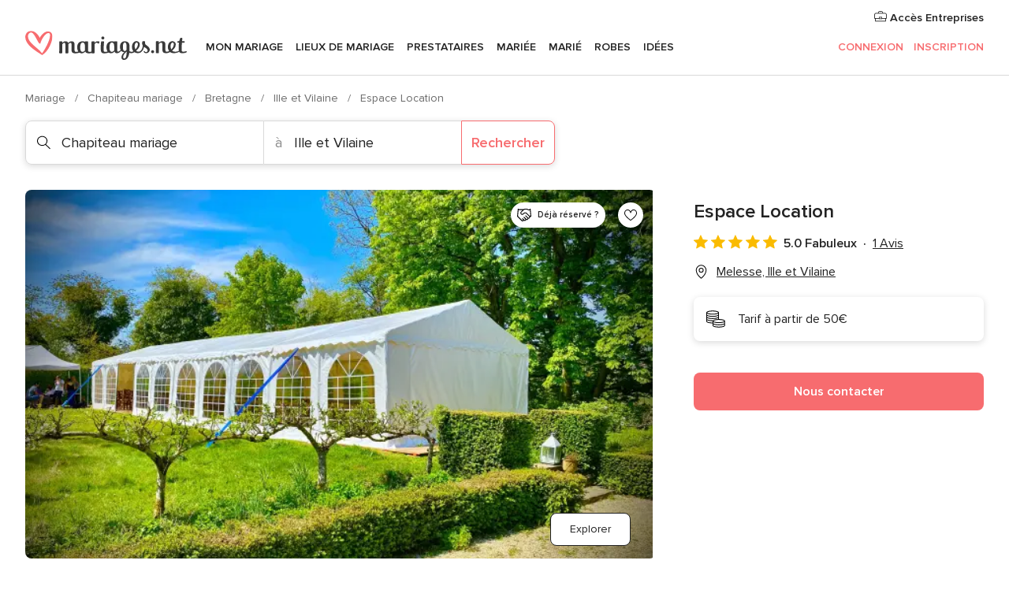

--- FILE ---
content_type: text/html; charset=UTF-8
request_url: https://www.mariages.net/chapiteau-mariage/espace-location--e305260
body_size: 38898
content:
<!DOCTYPE html>
<html lang="fr-FR" prefix="og: http://ogp.me/ns#">
<head>
<meta http-equiv="Content-Type" content="text/html; charset=utf-8">
<title>Espace Location - Vérifiez la disponibilité et les prix</title>
<meta name="description" content="Espace Location (Chapiteau mariage Melesse). Vous rêvez d&apos;un superbe mariage en plein air ? Avec Espace Location, c&apos;est possible ! L&apos;entreprise vous propose la locat...">
<meta name="keywords" content="Espace Location, Chapiteau mariage Espace Location, Prestataires Espace Location, Mariage Espace Location, Noces Espace Location, Chapiteau mariage Melesse, Chapiteau mariage Ille et Vilaine, Mariage Melesse, Prestataires Melesse, Prestataires Ille et Vilaine, Mariage Ille et Vilaine">
<meta name="robots" content="all">
<meta name="distribution" content="global">
<meta name="rating" content="general">
<meta name="pbdate" content="7:26:36 27/11/2025">
<link rel="canonical" href="https://www.mariages.net/chapiteau-mariage/espace-location--e305260">
<link rel="alternate" href="android-app://net.mariages.launcher/mariagesnet/m.mariages.net/chapiteau-mariage/espace-location--e305260">
<meta name="viewport" content="width=device-width, initial-scale=1.0">
<meta name="apple-custom-itunes-app" content="app-id=606938005">
<meta name="apple-itunes-app" content="app-id=606938005, app-argument=https://app.appsflyer.com/id606938005?pid=WP-iOS-FR&c=WP-FR-LANDINGS&s=fr">
<meta name="google-play-app" content="app-id=net.mariages.launcher">
<link rel="shortcut icon" href="https://www.mariages.net/mobile/assets/img/favicon/favicon.png">
<meta property="fb:pages" content="193305660703544" />
<meta property="fb:app_id" content="167710683272545" />
<meta property="og:type" content="website" />
<meta property="og:title" content="Espace Location" />
<meta property="og:description" content="Vous rêvez d&apos;un superbe mariage en plein air ? Avec Espace Location, c&apos;est possible ! L&apos;entreprise vous propose la location de tentes de réception qui s&apos;adapteront à vos besoins pour vous permettre de créer une célébration magique. Quel type" />
<meta property="og:image" content="https://cdn0.mariages.net/vendor/5260/3_2/1280/jpeg/df691058-ce51-4b5b-a56f-178a52875fc5_3_305260-168372220144378.jpeg">
<meta property="og:image:secure_url" content="https://cdn0.mariages.net/vendor/5260/3_2/1280/jpeg/df691058-ce51-4b5b-a56f-178a52875fc5_3_305260-168372220144378.jpeg">
<meta property="og:image:alt" content="Espace Location">
<meta property="og:url" content="https://www.mariages.net/chapiteau-mariage/espace-location--e305260" />
<meta name="twitter:card" content="summary_large_image" />
<link rel="stylesheet" href="https://www.mariages.net/builds/desktop/css/symfnw-FR48-1-20251127-002_www_m_/WebBundleResponsiveMarketplaceStorefrontBodas.css">
<script>
var internalTrackingService = internalTrackingService || {
triggerSubmit : function() {},
triggerAbandon : function() {},
loaded : false
};
</script>
<script type="text/javascript">
function getCookie (name) {var b = document.cookie.match('(^|;)\\s*' + name + '\\s*=\\s*([^;]+)'); return b ? unescape(b.pop()) : null}
function overrideOneTrustGeo () {
const otgeoCookie = getCookie('otgeo') || '';
const regexp = /^([A-Za-z]+)(?:,([A-Za-z]+))?$/g;
const matches = [...otgeoCookie.matchAll(regexp)][0];
if (matches) {
const countryCode = matches[1];
const stateCode = matches[2];
const geolocationResponse = {
countryCode
};
if (stateCode) {
geolocationResponse.stateCode = stateCode;
}
return {
geolocationResponse
};
}
}
var OneTrust = overrideOneTrustGeo() || undefined;
</script>
<span class="ot-sdk-show-settings" style="display: none"></span>
<script src="https://cdn.cookielaw.org/scripttemplates/otSDKStub.js" data-language="fr-FR" data-domain-script="1de663a5-ef96-421c-bffe-2f0cc8586eb4" data-ignore-ga='true' defer></script>
<script>var isCountryCookiesActiveByDefault=false,CONSENT_ANALYTICS_GROUP="C0002",CONSENT_PERSONALIZATION_GROUP="C0003",CONSENT_TARGETED_ADVERTISING_GROUP="C0004",CONSENT_SOCIAL_MEDIA_GROUP="C0005",cookieConsentContent='',hideCookieConsentLayer= '', OptanonAlertBoxClosed='';hideCookieConsentLayer=getCookie('hideCookieConsentLayer');OptanonAlertBoxClosed=getCookie('OptanonAlertBoxClosed');if(hideCookieConsentLayer==="1"||Boolean(OptanonAlertBoxClosed)){cookieConsentContent=queryStringToJSON(getCookie('OptanonConsent')||'');}function getCookie(e){var o=document.cookie.match("(^|;)\\s*"+e+"\\s*=\\s*([^;]+)");return o?unescape(o.pop()):null}function queryStringToJSON(e){var o=e.split("&"),t={};return o.forEach(function(e){e=e.split("="),t[e[0]]=decodeURIComponent(e[1]||"")}),JSON.parse(JSON.stringify(t))}function isCookieGroupAllowed(e){var o=cookieConsentContent.groups;if("string"!=typeof o){if(!isCountryCookiesActiveByDefault && e===CONSENT_ANALYTICS_GROUP && getCookie('hideCookieConsentLayer')==="1"){return true}return isCountryCookiesActiveByDefault;}for(var t=o.split(","),n=0;n<t.length;n++)if(t[n].indexOf(e,0)>=0)return"1"===t[n].split(":")[1];return!1}function userHasAcceptedTheCookies(){var e=document.getElementsByTagName("body")[0],o=document.createEvent("HTMLEvents");cookieConsentContent=queryStringToJSON(getCookie("OptanonConsent")||""),!0===isCookieGroupAllowed(CONSENT_ANALYTICS_GROUP)&&(o.initEvent("analyticsCookiesHasBeenAccepted",!0,!1),e.dispatchEvent(o)),!0===isCookieGroupAllowed(CONSENT_PERSONALIZATION_GROUP)&&(o.initEvent("personalizationCookiesHasBeenAccepted",!0,!1),e.dispatchEvent(o)),!0===isCookieGroupAllowed(CONSENT_TARGETED_ADVERTISING_GROUP)&&(o.initEvent("targetedAdvertisingCookiesHasBeenAccepted",!0,!1),e.dispatchEvent(o)),!0===isCookieGroupAllowed(CONSENT_SOCIAL_MEDIA_GROUP)&&(o.initEvent("socialMediaAdvertisingCookiesHasBeenAccepted",!0,!1),e.dispatchEvent(o))}</script>
<script>
document.getElementsByTagName('body')[0].addEventListener('oneTrustLoaded', function () {
if (OneTrust.GetDomainData()?.ConsentModel?.Name === 'notice only') {
const cookiePolicyLinkSelector = document.querySelectorAll('.ot-sdk-show-settings')
cookiePolicyLinkSelector.forEach((selector) => {
selector.style.display = 'none'
})
}
})
</script>
<script>
function CMP() {
var body = document.getElementsByTagName('body')[0];
var event = document.createEvent('HTMLEvents');
var callbackIAB = (tcData, success) => {
if (success && (tcData.eventStatus === 'tcloaded' || tcData.eventStatus === 'useractioncomplete')) {
window.__tcfapi('removeEventListener', 2, () => {
}, callbackIAB);
if ((typeof window.Optanon !== "undefined" &&
!window.Optanon.GetDomainData().IsIABEnabled) ||
(tcData.gdprApplies &&
typeof window.Optanon !== "undefined" &&
window.Optanon.GetDomainData().IsIABEnabled &&
getCookie('OptanonAlertBoxClosed'))) {
userHasAcceptedTheCookies();
}
if (isCookieGroupAllowed(CONSENT_ANALYTICS_GROUP) !== true) {
event.initEvent('analyticsCookiesHasBeenDenied', true, false);
body.dispatchEvent(event);
}
if (isCookieGroupAllowed(CONSENT_TARGETED_ADVERTISING_GROUP) !== true) {
event.initEvent('targetedAdvertisingCookiesHasBeenDenied', true, false);
body.dispatchEvent(event);
}
if (tcData.gdprApplies && typeof window.Optanon !== "undefined" && window.Optanon.GetDomainData().IsIABEnabled) {
event.initEvent('IABTcDataReady', true, false);
body.dispatchEvent(event);
} else {
event.initEvent('nonIABCountryDataReady', true, false);
body.dispatchEvent(event);
}
}
}
var cnt = 0;
var consentSetInterval = setInterval(function () {
cnt += 1;
if (cnt === 600) {
userHasAcceptedTheCookies();
clearInterval(consentSetInterval);
}
if (typeof window.Optanon !== "undefined" && !window.Optanon.GetDomainData().IsIABEnabled) {
clearInterval(consentSetInterval);
userHasAcceptedTheCookies();
event.initEvent('oneTrustLoaded', true, false);
body.dispatchEvent(event);
event.initEvent('nonIABCountryDataReady', true, false);
body.dispatchEvent(event);
}
if (typeof window.__tcfapi !== "undefined") {
event.initEvent('oneTrustLoaded', true, false);
body.dispatchEvent(event);
clearInterval(consentSetInterval);
window.__tcfapi('addEventListener', 2, callbackIAB);
}
});
}
function OptanonWrapper() {
CMP();
}
</script>
</head><body>
<script>
var gtagScript = function() { var s = document.createElement("script"), el = document.getElementsByTagName("script")[0]; s.defer = true;
s.src = "https://www.googletagmanager.com/gtag/js?id=G-T62XECL6EZ";
el.parentNode.insertBefore(s, el);}
window.dataLayer = window.dataLayer || [];
const analyticsGroupOpt = isCookieGroupAllowed(CONSENT_ANALYTICS_GROUP) === true;
const targetedAdsOpt = isCookieGroupAllowed(CONSENT_TARGETED_ADVERTISING_GROUP) === true;
const personalizationOpt = isCookieGroupAllowed(CONSENT_PERSONALIZATION_GROUP) === true;
window['gtag_enable_tcf_support'] = true;
document.getElementsByTagName('body')[0].addEventListener('oneTrustLoaded', function () {
gtagScript();
});
function gtag(){dataLayer.push(arguments);}
gtag('js', new Date());
gtag('consent', 'default', {
'analytics_storage': analyticsGroupOpt ? 'granted' : 'denied',
'ad_storage': targetedAdsOpt ? 'granted' : 'denied',
'ad_user_data': targetedAdsOpt ? 'granted' : 'denied',
'ad_user_personalization': targetedAdsOpt ? 'granted' : 'denied',
'functionality_storage': targetedAdsOpt ? 'granted' : 'denied',
'personalization_storage': personalizationOpt ? 'granted' : 'denied',
'security_storage': 'granted'
});
gtag('set', 'ads_data_redaction', !analyticsGroupOpt);
gtag('set', 'allow_ad_personalization_signals', analyticsGroupOpt);
gtag('set', 'allow_google_signals', analyticsGroupOpt);
gtag('set', 'allow_interest_groups', analyticsGroupOpt);
gtag('config', 'G-T62XECL6EZ', { groups: 'analytics', 'send_page_view': false });
gtag('config', 'AW-979578768', { groups: 'adwords' });
</script>

<div id="app-apps-download-banner" class="branch-banner-placeholder branchBannerPlaceholder"></div>

<a class="layoutSkipMain" href="#layoutMain">Aller au contenu principal</a>
<header class="layoutHeader">
<span class="layoutHeader__hamburger app-header-menu-toggle">
<i class="svgIcon app-svg-async svgIcon__list-menu "   data-name="_common/list-menu" data-svg="https://cdn1.mariages.net/assets/svg/optimized/_common/list-menu.svg" data-svg-lazyload="1"></i></span>
<a class="layoutHeader__logoAnchor app-analytics-event-click"
href="https://www.mariages.net/">
<img src="https://www.mariages.net/assets/img/logos/gen_logoHeader.svg"   alt="Mariage"  width="204" height="37"   >
</a>
<nav class="layoutHeader__nav app-header-nav">
<ul class="layoutNavMenu app-header-list">
<li class="layoutNavMenu__header">
<i class="svgIcon app-svg-async svgIcon__close layoutNavMenu__itemClose app-header-menu-toggle"   data-name="_common/close" data-svg="https://cdn1.mariages.net/assets/svg/optimized/_common/close.svg" data-svg-lazyload="1"></i>        </li>
<li class="layoutNavMenu__item app-header-menu-item-openSection layoutNavMenu__item--my_wedding ">
<a href="https://www.mariages.net/wedding-planner"
class="layoutNavMenu__anchor app-header-menu-itemAnchor app-analytics-track-event-click "
data-tracking-section="header" data-tracking-category="Navigation" data-tracking-category-authed="1"
data-tracking-dt="tools"                >
Mon mariage                </a>
<i class="svgIcon app-svg-async svgIcon__angleRightBlood layoutNavMenu__anchorArrow"   data-name="_common/angleRightBlood" data-svg="https://cdn1.mariages.net/assets/svg/optimized/_common/angleRightBlood.svg" data-svg-lazyload="1"></i>
<div class="layoutNavMenuTab app-header-menu-itemDropdown">
<div class="layoutNavMenuTab__layout">
<div class="layoutNavMenuTab__header">
<i class="svgIcon app-svg-async svgIcon__angleLeftBlood layoutNavMenuTab__icon app-header-menu-item-closeSection"   data-name="_common/angleLeftBlood" data-svg="https://cdn1.mariages.net/assets/svg/optimized/_common/angleLeftBlood.svg" data-svg-lazyload="1"></i>    <a class="layoutNavMenuTab__title" href="https://www.mariages.net/wedding-planner">
Mon mariage    </a>
<i class="svgIcon app-svg-async svgIcon__close layoutNavMenuTab__iconClose app-header-menu-toggle"   data-name="_common/close" data-svg="https://cdn1.mariages.net/assets/svg/optimized/_common/close.svg" data-svg-lazyload="1"></i></div>
<div class="layoutNavMenuTabMyWedding">
<div class="layoutNavMenuTabMyWeddingList">
<a class="layoutNavMenuTabMyWedding__title" href="https://www.mariages.net/wedding-planner">
Mon planificateur        </a>
<ul class="layoutNavMenuTabMyWeddingList__content ">
<li class="layoutNavMenuTabMyWeddingList__item layoutNavMenuTabMyWeddingList__item--viewAll">
<a href="https://www.mariages.net/wedding-planner">Voir plus </a>
</li>
<li class="layoutNavMenuTabMyWeddingList__item "
>
<a href="https://www.mariages.net/retro-planning-mariage">
<i class="svgIcon app-svg-async svgIcon__checklist layoutNavMenuTabMyWeddingList__itemIcon"   data-name="tools/categories/checklist" data-svg="https://cdn1.mariages.net/assets/svg/optimized/tools/categories/checklist.svg" data-svg-lazyload="1"></i>                        Tâches                    </a>
</li>
<li class="layoutNavMenuTabMyWeddingList__item "
>
<a href="https://www.mariages.net/liste-invites-mariage">
<i class="svgIcon app-svg-async svgIcon__guests layoutNavMenuTabMyWeddingList__itemIcon"   data-name="tools/categories/guests" data-svg="https://cdn1.mariages.net/assets/svg/optimized/tools/categories/guests.svg" data-svg-lazyload="1"></i>                        Invités                    </a>
</li>
<li class="layoutNavMenuTabMyWeddingList__item "
>
<a href="https://www.mariages.net/plan-tables-mariage">
<i class="svgIcon app-svg-async svgIcon__tables layoutNavMenuTabMyWeddingList__itemIcon"   data-name="tools/categories/tables" data-svg="https://cdn1.mariages.net/assets/svg/optimized/tools/categories/tables.svg" data-svg-lazyload="1"></i>                        Tables                    </a>
</li>
<li class="layoutNavMenuTabMyWeddingList__item "
>
<a href="https://www.mariages.net/budget-mariage">
<i class="svgIcon app-svg-async svgIcon__budget layoutNavMenuTabMyWeddingList__itemIcon"   data-name="tools/categories/budget" data-svg="https://cdn1.mariages.net/assets/svg/optimized/tools/categories/budget.svg" data-svg-lazyload="1"></i>                        Budget                    </a>
</li>
<li class="layoutNavMenuTabMyWeddingList__item "
>
<a href="https://www.mariages.net/mes-prestataires-mariage">
<i class="svgIcon app-svg-async svgIcon__vendors layoutNavMenuTabMyWeddingList__itemIcon"   data-name="tools/categories/vendors" data-svg="https://cdn1.mariages.net/assets/svg/optimized/tools/categories/vendors.svg" data-svg-lazyload="1"></i>                        Prestataires                    </a>
</li>
<li class="layoutNavMenuTabMyWeddingList__item "
>
<a href="https://www.mariages.net/mes-robes-mariee">
<i class="svgIcon app-svg-async svgIcon__dresses layoutNavMenuTabMyWeddingList__itemIcon"   data-name="tools/categories/dresses" data-svg="https://cdn1.mariages.net/assets/svg/optimized/tools/categories/dresses.svg" data-svg-lazyload="1"></i>                        Robes                    </a>
</li>
<li class="layoutNavMenuTabMyWeddingList__item "
>
<a href="https://www.mariages.net/website/index.php?actionReferrer=8">
<i class="svgIcon app-svg-async svgIcon__website layoutNavMenuTabMyWeddingList__itemIcon"   data-name="tools/categories/website" data-svg="https://cdn1.mariages.net/assets/svg/optimized/tools/categories/website.svg" data-svg-lazyload="1"></i>                        Site de mariage                    </a>
</li>
<li class="layoutNavMenuTabMyWeddingList__item app-analytics-track-event-click"
data-tracking-category="Navigation"
data-tracking-section="header_venues"
data-tracking-dt="contest"
>
<a href="https://www.mariages.net/tirageausort">
<i class="svgIcon app-svg-async svgIcon__contest layoutNavMenuTabMyWeddingList__itemIcon"   data-name="tools/categories/contest" data-svg="https://cdn1.mariages.net/assets/svg/optimized/tools/categories/contest.svg" data-svg-lazyload="1"></i>                         Tirage au sort                    </a>
</li>
</ul>
</div>
<div class="layoutNavMenuTabMyWeddingBanners">
<div class="layoutNavMenuBannerBox app-header-menu-banner app-link "
data-href="https://www.mariages.net/app-mariage"
>
<div class="layoutNavMenuBannerBox__content">
<p class="layoutNavMenuBannerBox__title">Téléchargez l'application</p>
<span class="layoutNavMenuBannerBox__subtitle">Organisez votre mariage où et quand vous voulez</span>
</div>
<img data-src="https://www.mariages.net/assets/img/logos/square-icon.svg"  class="lazyload layoutNavMenuBannerBox__icon" alt="Icône de l&apos;application"  width="60" height="60"  >
</div>
<div class="layoutNavMenuBannerBox app-header-menu-banner app-link "
data-href="https://www.mariages.net/album-mariage-wedshoots"
>
<div class="layoutNavMenuBannerBox__content">
<a class="layoutNavMenuBannerBox__title" href="https://www.mariages.net/album-mariage-wedshoots">Wedshoots</a>
<span class="layoutNavMenuBannerBox__subtitle">Toutes les photos prises par vos invités dans un album</span>
</div>
<img data-src="https://www.mariages.net/assets/img/wedshoots/ico_wedshoots.svg"  class="lazyload layoutNavMenuBannerBox__icon" alt="Icône de Wedshoots"  width="60" height="60"  >
</div>
</div>
</div>    </div>
</div>
</li>
<li class="layoutNavMenu__item app-header-menu-item-openSection layoutNavMenu__item--venues ">
<a href="https://www.mariages.net/reception"
class="layoutNavMenu__anchor app-header-menu-itemAnchor app-analytics-track-event-click "
data-tracking-section="header" data-tracking-category="Navigation" data-tracking-category-authed="1"
data-tracking-dt="venues"                >
Lieux de mariage                </a>
<i class="svgIcon app-svg-async svgIcon__angleRightBlood layoutNavMenu__anchorArrow"   data-name="_common/angleRightBlood" data-svg="https://cdn1.mariages.net/assets/svg/optimized/_common/angleRightBlood.svg" data-svg-lazyload="1"></i>
<div class="layoutNavMenuTab app-header-menu-itemDropdown">
<div class="layoutNavMenuTab__layout">
<div class="layoutNavMenuTab__header">
<i class="svgIcon app-svg-async svgIcon__angleLeftBlood layoutNavMenuTab__icon app-header-menu-item-closeSection"   data-name="_common/angleLeftBlood" data-svg="https://cdn1.mariages.net/assets/svg/optimized/_common/angleLeftBlood.svg" data-svg-lazyload="1"></i>    <a class="layoutNavMenuTab__title" href="https://www.mariages.net/reception">
Lieux de mariage    </a>
<i class="svgIcon app-svg-async svgIcon__close layoutNavMenuTab__iconClose app-header-menu-toggle"   data-name="_common/close" data-svg="https://cdn1.mariages.net/assets/svg/optimized/_common/close.svg" data-svg-lazyload="1"></i></div>
<div class="layoutNavMenuTabVenues">
<div class="layoutNavMenuTabVenues__categories">
<div class="layoutNavMenuTabVenuesList">
<a class="layoutNavMenuTabVenues__title"
href="https://www.mariages.net/reception">
Lieux de mariage            </a>
<ul class="layoutNavMenuTabVenuesList__content">
<li class="layoutNavMenuTabVenuesList__item layoutNavMenuTabVenuesList__item--viewAll">
<a href="https://www.mariages.net/reception">Voir plus </a>
</li>
<li class="layoutNavMenuTabVenuesList__item">
<a href="https://www.mariages.net/domaine-mariage">
Domaine mariage                        </a>
</li>
<li class="layoutNavMenuTabVenuesList__item">
<a href="https://www.mariages.net/auberge-mariage">
Auberge mariage                        </a>
</li>
<li class="layoutNavMenuTabVenuesList__item">
<a href="https://www.mariages.net/hotel-mariage">
Hôtel mariage                        </a>
</li>
<li class="layoutNavMenuTabVenuesList__item">
<a href="https://www.mariages.net/restaurant-mariage">
Restaurant mariage                        </a>
</li>
<li class="layoutNavMenuTabVenuesList__item">
<a href="https://www.mariages.net/salle-mariage">
Salle mariage                        </a>
</li>
<li class="layoutNavMenuTabVenuesList__item">
<a href="https://www.mariages.net/chateau-mariage">
Château mariage                        </a>
</li>
<li class="layoutNavMenuTabVenuesList__item">
<a href="https://www.mariages.net/mariages-a-la-plage">
Mariages à la plage                        </a>
</li>
<li class="layoutNavMenuTabVenuesList__item">
<a href="https://www.mariages.net/bateau-mariage">
Bateau mariage                        </a>
</li>
<li class="layoutNavMenuTabVenuesList__item layoutNavMenuTabVenuesList__item--highlight">
<a href="https://www.mariages.net/promotions/reception">
Promotions                        </a>
</li>
</ul>
</div>
</div>
<div class="layoutNavMenuTabVenuesBanners">
<div class="layoutNavMenuBannerBox app-header-menu-banner app-link app-analytics-track-event-click"
data-href="https://www.mariages.net/destination-wedding"
data-tracking-section=header_venues                      data-tracking-category=Navigation                      data-tracking-dt=destination_weddings         >
<div class="layoutNavMenuBannerBox__content">
<p class="layoutNavMenuBannerBox__title">Destination Weddings</p>
<span class="layoutNavMenuBannerBox__subtitle">Mariez-vous dans le pays de vos rêves.</span>
</div>
<img class="svgIcon svgIcon__plane_destination layoutNavMenuBannerBox__icon lazyload" data-src="https://cdn1.mariages.net/assets/svg/original/illustration/plane_destination.svg"  alt="illustration plane destination" width="56" height="56" >    </div>
<div class="layoutNavMenuBannerBox app-header-menu-banner app-link app-analytics-track-event-click"
data-href="https://www.mariages.net/tirageausort"
data-tracking-section=header_venues                      data-tracking-category=Navigation                      data-tracking-dt=contest         >
<div class="layoutNavMenuBannerBox__content">
<p class="layoutNavMenuBannerBox__title">Gagnez 4.000&euro;</p>
<span class="layoutNavMenuBannerBox__subtitle">Participez à la 140ème édition du tirage au sort de Mariages.net</span>
</div>
<img class="svgIcon svgIcon__stars layoutNavMenuBannerBox__icon lazyload" data-src="https://cdn1.mariages.net/assets/svg/original/illustration/stars.svg"  alt="illustration stars" width="56" height="56" >    </div>
</div>
</div>
</div>
</div>
</li>
<li class="layoutNavMenu__item app-header-menu-item-openSection layoutNavMenu__item--vendors ">
<a href="https://www.mariages.net/prestataires"
class="layoutNavMenu__anchor app-header-menu-itemAnchor app-analytics-track-event-click "
data-tracking-section="header" data-tracking-category="Navigation" data-tracking-category-authed="1"
data-tracking-dt="vendors"                >
Prestataires                </a>
<i class="svgIcon app-svg-async svgIcon__angleRightBlood layoutNavMenu__anchorArrow"   data-name="_common/angleRightBlood" data-svg="https://cdn1.mariages.net/assets/svg/optimized/_common/angleRightBlood.svg" data-svg-lazyload="1"></i>
<div class="layoutNavMenuTab app-header-menu-itemDropdown">
<div class="layoutNavMenuTab__layout">
<div class="layoutNavMenuTab__header">
<i class="svgIcon app-svg-async svgIcon__angleLeftBlood layoutNavMenuTab__icon app-header-menu-item-closeSection"   data-name="_common/angleLeftBlood" data-svg="https://cdn1.mariages.net/assets/svg/optimized/_common/angleLeftBlood.svg" data-svg-lazyload="1"></i>    <a class="layoutNavMenuTab__title" href="https://www.mariages.net/prestataires">
Prestataires    </a>
<i class="svgIcon app-svg-async svgIcon__close layoutNavMenuTab__iconClose app-header-menu-toggle"   data-name="_common/close" data-svg="https://cdn1.mariages.net/assets/svg/optimized/_common/close.svg" data-svg-lazyload="1"></i></div>
<div class="layoutNavMenuTabVendors">
<div class="layoutNavMenuTabVendors__content">
<div class="layoutNavMenuTabVendorsList">
<a class="layoutNavMenuTabVendors__title" href="https://www.mariages.net/prestataires">
Commencez à rechercher vos prestataires            </a>
<ul class="layoutNavMenuTabVendorsList__content">
<li class="layoutNavMenuTabVendorsList__item layoutNavMenuTabVendorsList__item--viewAll">
<a href="https://www.mariages.net/prestataires">Voir plus </a>
</li>
<li class="layoutNavMenuTabVendorsList__item">
<i class="svgIcon app-svg-async svgIcon__categPhoto layoutNavMenuTabVendorsList__itemIcon"   data-name="vendors/categories/categPhoto" data-svg="https://cdn1.mariages.net/assets/svg/optimized/vendors/categories/categPhoto.svg" data-svg-lazyload="1"></i>                        <a href="https://www.mariages.net/photo-mariage">
Photo mariage                        </a>
</li>
<li class="layoutNavMenuTabVendorsList__item">
<i class="svgIcon app-svg-async svgIcon__categVideo layoutNavMenuTabVendorsList__itemIcon"   data-name="vendors/categories/categVideo" data-svg="https://cdn1.mariages.net/assets/svg/optimized/vendors/categories/categVideo.svg" data-svg-lazyload="1"></i>                        <a href="https://www.mariages.net/video-mariage">
Vidéo mariage                        </a>
</li>
<li class="layoutNavMenuTabVendorsList__item">
<i class="svgIcon app-svg-async svgIcon__categMusic layoutNavMenuTabVendorsList__itemIcon"   data-name="vendors/categories/categMusic" data-svg="https://cdn1.mariages.net/assets/svg/optimized/vendors/categories/categMusic.svg" data-svg-lazyload="1"></i>                        <a href="https://www.mariages.net/musique-mariage">
Musique mariage                        </a>
</li>
<li class="layoutNavMenuTabVendorsList__item">
<i class="svgIcon app-svg-async svgIcon__categCatering layoutNavMenuTabVendorsList__itemIcon"   data-name="vendors/categories/categCatering" data-svg="https://cdn1.mariages.net/assets/svg/optimized/vendors/categories/categCatering.svg" data-svg-lazyload="1"></i>                        <a href="https://www.mariages.net/traiteur-mariage">
Traiteur mariage                        </a>
</li>
<li class="layoutNavMenuTabVendorsList__item">
<i class="svgIcon app-svg-async svgIcon__categRental layoutNavMenuTabVendorsList__itemIcon"   data-name="vendors/categories/categRental" data-svg="https://cdn1.mariages.net/assets/svg/optimized/vendors/categories/categRental.svg" data-svg-lazyload="1"></i>                        <a href="https://www.mariages.net/voiture-mariage">
Voiture mariage                        </a>
</li>
<li class="layoutNavMenuTabVendorsList__item">
<i class="svgIcon app-svg-async svgIcon__categTransport layoutNavMenuTabVendorsList__itemIcon"   data-name="vendors/categories/categTransport" data-svg="https://cdn1.mariages.net/assets/svg/optimized/vendors/categories/categTransport.svg" data-svg-lazyload="1"></i>                        <a href="https://www.mariages.net/bus-mariage">
Bus mariage                        </a>
</li>
<li class="layoutNavMenuTabVendorsList__item">
<i class="svgIcon app-svg-async svgIcon__categFlower layoutNavMenuTabVendorsList__itemIcon"   data-name="vendors/categories/categFlower" data-svg="https://cdn1.mariages.net/assets/svg/optimized/vendors/categories/categFlower.svg" data-svg-lazyload="1"></i>                        <a href="https://www.mariages.net/fleurs-mariage">
Fleurs mariage                        </a>
</li>
<li class="layoutNavMenuTabVendorsList__item">
<i class="svgIcon app-svg-async svgIcon__categInvite layoutNavMenuTabVendorsList__itemIcon"   data-name="vendors/categories/categInvite" data-svg="https://cdn1.mariages.net/assets/svg/optimized/vendors/categories/categInvite.svg" data-svg-lazyload="1"></i>                        <a href="https://www.mariages.net/faire-part-mariage">
Faire part mariage                        </a>
</li>
<li class="layoutNavMenuTabVendorsList__item">
<i class="svgIcon app-svg-async svgIcon__categGift layoutNavMenuTabVendorsList__itemIcon"   data-name="vendors/categories/categGift" data-svg="https://cdn1.mariages.net/assets/svg/optimized/vendors/categories/categGift.svg" data-svg-lazyload="1"></i>                        <a href="https://www.mariages.net/cadeaux-invites-mariage">
Cadeaux invités mariage                        </a>
</li>
</ul>
</div>
<div class="layoutNavMenuTabVendorsListOthers">
<p class="layoutNavMenuTabVendorsListOthers__subtitle">Autres catégories</p>
<ul class="layoutNavMenuTabVendorsListOthers__container">
<li class="layoutNavMenuTabVendorsListOthers__item">
<a href="https://www.mariages.net/decoration-mariage">
Décoration mariage                        </a>
</li>
<li class="layoutNavMenuTabVendorsListOthers__item">
<a href="https://www.mariages.net/chapiteau-mariage">
Chapiteau mariage                        </a>
</li>
<li class="layoutNavMenuTabVendorsListOthers__item">
<a href="https://www.mariages.net/animation-mariage">
Animation mariage                        </a>
</li>
<li class="layoutNavMenuTabVendorsListOthers__item">
<a href="https://www.mariages.net/liste-de-mariage">
Liste de mariage                        </a>
</li>
<li class="layoutNavMenuTabVendorsListOthers__item">
<a href="https://www.mariages.net/organisation-mariage">
Organisation mariage                        </a>
</li>
<li class="layoutNavMenuTabVendorsListOthers__item">
<a href="https://www.mariages.net/lune-de-miel">
Lune de miel                        </a>
</li>
<li class="layoutNavMenuTabVendorsListOthers__item">
<a href="https://www.mariages.net/wedding-cake">
Wedding cake                        </a>
</li>
<li class="layoutNavMenuTabVendorsListOthers__item">
<a href="https://www.mariages.net/food-truck">
Food Truck                        </a>
</li>
<li class="layoutNavMenuTabVendorsListOthers__item">
<a href="https://www.mariages.net/officiants">
Officiants                        </a>
</li>
<li class="layoutNavMenuTabVendorsListOthers__item">
<a href="https://www.mariages.net/vin-et-spiritueux">
Vin et Spiritueux                        </a>
</li>
<li class="layoutNavMenuTabVendorsListOthers__deals">
<a href="https://www.mariages.net/promotions/prestataires">
Promotions                        </a>
</li>
</ul>
</div>
</div>
<div class="layoutNavMenuTabVendorsBanners">
<div class="layoutNavMenuBannerBox app-header-menu-banner app-link app-analytics-track-event-click"
data-href="https://www.mariages.net/destination-wedding"
data-tracking-section=header_vendors                      data-tracking-category=Navigation                      data-tracking-dt=destination_weddings         >
<div class="layoutNavMenuBannerBox__content">
<p class="layoutNavMenuBannerBox__title">Destination Weddings</p>
<span class="layoutNavMenuBannerBox__subtitle">Mariez-vous dans le pays de vos rêves.</span>
</div>
<img class="svgIcon svgIcon__plane_destination layoutNavMenuBannerBox__icon lazyload" data-src="https://cdn1.mariages.net/assets/svg/original/illustration/plane_destination.svg"  alt="illustration plane destination" width="56" height="56" >    </div>
<div class="layoutNavMenuBannerBox app-header-menu-banner app-link app-analytics-track-event-click"
data-href="https://www.mariages.net/tirageausort"
data-tracking-section=header_vendors                      data-tracking-category=Navigation                      data-tracking-dt=contest         >
<div class="layoutNavMenuBannerBox__content">
<p class="layoutNavMenuBannerBox__title">Gagnez 4.000&euro;</p>
<span class="layoutNavMenuBannerBox__subtitle">Participez à la 140ème édition du tirage au sort de Mariages.net</span>
</div>
<img class="svgIcon svgIcon__stars layoutNavMenuBannerBox__icon lazyload" data-src="https://cdn1.mariages.net/assets/svg/original/illustration/stars.svg"  alt="illustration stars" width="56" height="56" >    </div>
</div>
<div class="layoutNavMenuTabVendorsOtherTabs">
<div class="layoutNavMenuTabVendorsBride">
<p class="layoutNavMenuTabVendorsOtherTabs__subtitle">Mariée</p>
<ul class="layoutNavMenuTabVendorsOtherTabsList">
<li class="layoutNavMenuTabVendorsOtherTabsList__item">
<a href="https://www.mariages.net/robe-de-mariee">
Robe de mariée                                </a>
</li>
<li class="layoutNavMenuTabVendorsOtherTabsList__item">
<a href="https://www.mariages.net/accessoires-mariage">
Accessoires mariage                                </a>
</li>
<li class="layoutNavMenuTabVendorsOtherTabsList__item">
<a href="https://www.mariages.net/bijoux-mariage">
Bijoux mariage                                </a>
</li>
<li class="layoutNavMenuTabVendorsOtherTabsList__item">
<a href="https://www.mariages.net/esthetique-coiffure-mariage">
Esthétique coiffure mariage                                </a>
</li>
<li class="layoutNavMenuTabVendorsOtherTabsList__item">
<a href="https://www.mariages.net/robe-de-cocktail">
Robe de cocktail                                </a>
</li>
<li class="layoutNavMenuTabVendorsOtherTabsList__item layoutNavMenuTabVendorsOtherTabsList__item--deals">
<a href="https://www.mariages.net/promotions/mariee">
Promotions                            </a>
</li>
</ul>
</div>
<div class="layoutNavMenuTabVendorsGrooms">
<p class="layoutNavMenuTabVendorsOtherTabs__subtitle">Marié</p>
<ul class="layoutNavMenuTabVendorsOtherTabsList">
<li class="layoutNavMenuTabVendorsOtherTabsList__item">
<a href="https://www.mariages.net/costumes-mariage">
Costumes mariage                                </a>
</li>
<li class="layoutNavMenuTabVendorsOtherTabsList__item">
<a href="https://www.mariages.net/accessoires-marie">
Accessoires marié                                </a>
</li>
<li class="layoutNavMenuTabVendorsOtherTabsList__item">
<a href="https://www.mariages.net/soins-beaute">
Soins beauté                                </a>
</li>
<li class="layoutNavMenuTabVendorsOtherTabsList__item layoutNavMenuTabVendorsOtherTabsList__item--deals">
<a href="https://www.mariages.net/promotions/marie">
Promotions                            </a>
</li>
</ul>
</div>
</div>
</div>    </div>
</div>
</li>
<li class="layoutNavMenu__item app-header-menu-item-openSection layoutNavMenu__item--brides ">
<a href="https://www.mariages.net/mariee"
class="layoutNavMenu__anchor app-header-menu-itemAnchor app-analytics-track-event-click "
data-tracking-section="header" data-tracking-category="Navigation" data-tracking-category-authed="1"
>
Mariée                </a>
<i class="svgIcon app-svg-async svgIcon__angleRightBlood layoutNavMenu__anchorArrow"   data-name="_common/angleRightBlood" data-svg="https://cdn1.mariages.net/assets/svg/optimized/_common/angleRightBlood.svg" data-svg-lazyload="1"></i>
<div class="layoutNavMenuTab app-header-menu-itemDropdown">
<div class="layoutNavMenuTab__layout">
<div class="layoutNavMenuTab__header">
<i class="svgIcon app-svg-async svgIcon__angleLeftBlood layoutNavMenuTab__icon app-header-menu-item-closeSection"   data-name="_common/angleLeftBlood" data-svg="https://cdn1.mariages.net/assets/svg/optimized/_common/angleLeftBlood.svg" data-svg-lazyload="1"></i>    <a class="layoutNavMenuTab__title" href="https://www.mariages.net/mariee">
Mariée    </a>
<i class="svgIcon app-svg-async svgIcon__close layoutNavMenuTab__iconClose app-header-menu-toggle"   data-name="_common/close" data-svg="https://cdn1.mariages.net/assets/svg/optimized/_common/close.svg" data-svg-lazyload="1"></i></div>
<div class="layoutNavMenuTabBridesGrooms">
<div class="layoutNavMenuTabBridesGroomsList">
<a class="layoutNavMenuTabBridesGrooms__title" href="https://www.mariages.net/mariee">
Mariée        </a>
<ul class="layoutNavMenuTabBridesGroomsList__content">
<li class="layoutNavMenuTabBridesGroomsList__item layoutNavMenuTabBridesGroomsList__item--viewAll">
<a href="https://www.mariages.net/mariee">Voir plus </a>
</li>
<li class="layoutNavMenuTabBridesGroomsList__item">
<a href="https://www.mariages.net/robe-de-mariee">
Robe de mariée                    </a>
</li>
<li class="layoutNavMenuTabBridesGroomsList__item">
<a href="https://www.mariages.net/accessoires-mariage">
Accessoires mariage                    </a>
</li>
<li class="layoutNavMenuTabBridesGroomsList__item">
<a href="https://www.mariages.net/bijoux-mariage">
Bijoux mariage                    </a>
</li>
<li class="layoutNavMenuTabBridesGroomsList__item">
<a href="https://www.mariages.net/esthetique-coiffure-mariage">
Esthétique coiffure mariage                    </a>
</li>
<li class="layoutNavMenuTabBridesGroomsList__item">
<a href="https://www.mariages.net/robe-de-cocktail">
Robe de cocktail                    </a>
</li>
<li class="layoutNavMenuTabBridesGroomsList__item layoutNavMenuTabBridesGroomsList__item--highlight">
<a href="https://www.mariages.net/promotions/mariee">
Promotions                </a>
</li>
</ul>
</div>
<div class="layoutNavMenuTabBridesGroomsBanner">
<div class="layoutNavMenuBannerBox app-header-menu-banner app-link "
data-href="https://www.mariages.net/robes-mariee"
>
<div class="layoutNavMenuBannerBox__content">
<p class="layoutNavMenuBannerBox__title">Catalogue de robes</p>
<span class="layoutNavMenuBannerBox__subtitle">Choisissez la vôtre et trouvez la boutique la plus proche.</span>
</div>
<img class="svgIcon svgIcon__dress layoutNavMenuBannerBox__icon lazyload" data-src="https://cdn1.mariages.net/assets/svg/original/illustration/dress.svg"  alt="illustration dress" width="56" height="56" >    </div>
</div>
</div>    </div>
</div>
</li>
<li class="layoutNavMenu__item app-header-menu-item-openSection layoutNavMenu__item--grooms ">
<a href="https://www.mariages.net/marie"
class="layoutNavMenu__anchor app-header-menu-itemAnchor app-analytics-track-event-click "
data-tracking-section="header" data-tracking-category="Navigation" data-tracking-category-authed="1"
>
Marié                </a>
<i class="svgIcon app-svg-async svgIcon__angleRightBlood layoutNavMenu__anchorArrow"   data-name="_common/angleRightBlood" data-svg="https://cdn1.mariages.net/assets/svg/optimized/_common/angleRightBlood.svg" data-svg-lazyload="1"></i>
<div class="layoutNavMenuTab app-header-menu-itemDropdown">
<div class="layoutNavMenuTab__layout">
<div class="layoutNavMenuTab__header">
<i class="svgIcon app-svg-async svgIcon__angleLeftBlood layoutNavMenuTab__icon app-header-menu-item-closeSection"   data-name="_common/angleLeftBlood" data-svg="https://cdn1.mariages.net/assets/svg/optimized/_common/angleLeftBlood.svg" data-svg-lazyload="1"></i>    <a class="layoutNavMenuTab__title" href="https://www.mariages.net/marie">
Mariés    </a>
<i class="svgIcon app-svg-async svgIcon__close layoutNavMenuTab__iconClose app-header-menu-toggle"   data-name="_common/close" data-svg="https://cdn1.mariages.net/assets/svg/optimized/_common/close.svg" data-svg-lazyload="1"></i></div>
<div class="layoutNavMenuTabBridesGrooms">
<div class="layoutNavMenuTabBridesGroomsList">
<a class="layoutNavMenuTabBridesGrooms__title" href="https://www.mariages.net/marie">
Mariés        </a>
<ul class="layoutNavMenuTabBridesGroomsList__content">
<li class="layoutNavMenuTabBridesGroomsList__item layoutNavMenuTabBridesGroomsList__item--viewAll">
<a href="https://www.mariages.net/marie">Voir plus </a>
</li>
<li class="layoutNavMenuTabBridesGroomsList__item">
<a href="https://www.mariages.net/costumes-mariage">
Costumes mariage                    </a>
</li>
<li class="layoutNavMenuTabBridesGroomsList__item">
<a href="https://www.mariages.net/accessoires-marie">
Accessoires marié                    </a>
</li>
<li class="layoutNavMenuTabBridesGroomsList__item">
<a href="https://www.mariages.net/soins-beaute">
Soins beauté                    </a>
</li>
<li class="layoutNavMenuTabBridesGroomsList__item layoutNavMenuTabBridesGroomsList__item--highlight">
<a href="https://www.mariages.net/promotions/marie">
Promotions                </a>
</li>
</ul>
</div>
<div class="layoutNavMenuTabBridesGroomsBanner">
<div class="layoutNavMenuBannerBox app-header-menu-banner app-link "
data-href="https://www.mariages.net/costumes-marie"
>
<div class="layoutNavMenuBannerBox__content">
<p class="layoutNavMenuBannerBox__title">Catalogue de costumes</p>
<span class="layoutNavMenuBannerBox__subtitle">Choisissez la vôtre et trouvez la boutique la plus proche.</span>
</div>
<img class="svgIcon svgIcon__bowtie_blue layoutNavMenuBannerBox__icon lazyload" data-src="https://cdn1.mariages.net/assets/svg/original/illustration/bowtie_blue.svg"  alt="illustration bowtie blue" width="56" height="56" >    </div>
</div>
</div>    </div>
</div>
</li>
<li class="layoutNavMenu__item app-header-menu-item-openSection layoutNavMenu__item--dresses ">
<a href="https://www.mariages.net/robes-mariee"
class="layoutNavMenu__anchor app-header-menu-itemAnchor app-analytics-track-event-click "
data-tracking-section="header" data-tracking-category="Navigation" data-tracking-category-authed="1"
data-tracking-dt="dresses"                >
Robes                </a>
<i class="svgIcon app-svg-async svgIcon__angleRightBlood layoutNavMenu__anchorArrow"   data-name="_common/angleRightBlood" data-svg="https://cdn1.mariages.net/assets/svg/optimized/_common/angleRightBlood.svg" data-svg-lazyload="1"></i>
<div class="layoutNavMenuTab app-header-menu-itemDropdown">
<div class="layoutNavMenuTab__layout">
<div class="layoutNavMenuTab__header">
<i class="svgIcon app-svg-async svgIcon__angleLeftBlood layoutNavMenuTab__icon app-header-menu-item-closeSection"   data-name="_common/angleLeftBlood" data-svg="https://cdn1.mariages.net/assets/svg/optimized/_common/angleLeftBlood.svg" data-svg-lazyload="1"></i>    <a class="layoutNavMenuTab__title" href="https://www.mariages.net/robes-mariee">
Robes    </a>
<i class="svgIcon app-svg-async svgIcon__close layoutNavMenuTab__iconClose app-header-menu-toggle"   data-name="_common/close" data-svg="https://cdn1.mariages.net/assets/svg/optimized/_common/close.svg" data-svg-lazyload="1"></i></div>
<div class="layoutNavMenuTabDresses">
<div class="layoutNavMenuTabDressesList">
<a class="layoutNavMenuTabDresses__title" href="https://www.mariages.net/robes-mariee">
Les dernières tendances de la mode nuptiale        </a>
<ul class="layoutNavMenuTabDressesList__content">
<li class="layoutNavMenuTabDressesList__item layoutNavMenuTabDressesList__item--viewAll">
<a href="https://www.mariages.net/robes-mariee">Voir plus </a>
</li>
<li class="layoutNavMenuTabDressesList__item">
<a href="https://www.mariages.net/robes-mariee" class="layoutNavMenuTabDressesList__Link">
<i class="svgIcon app-svg-async svgIcon__bride-dress layoutNavMenuTabDressesList__itemIcon"   data-name="dresses/categories/bride-dress" data-svg="https://cdn1.mariages.net/assets/svg/optimized/dresses/categories/bride-dress.svg" data-svg-lazyload="1"></i>                        Mariée                    </a>
</li>
<li class="layoutNavMenuTabDressesList__item">
<a href="https://www.mariages.net/costumes-marie" class="layoutNavMenuTabDressesList__Link">
<i class="svgIcon app-svg-async svgIcon__suit layoutNavMenuTabDressesList__itemIcon"   data-name="dresses/categories/suit" data-svg="https://cdn1.mariages.net/assets/svg/optimized/dresses/categories/suit.svg" data-svg-lazyload="1"></i>                        Marié                    </a>
</li>
<li class="layoutNavMenuTabDressesList__item">
<a href="https://www.mariages.net/robes-soiree" class="layoutNavMenuTabDressesList__Link">
<i class="svgIcon app-svg-async svgIcon__dress layoutNavMenuTabDressesList__itemIcon"   data-name="dresses/categories/dress" data-svg="https://cdn1.mariages.net/assets/svg/optimized/dresses/categories/dress.svg" data-svg-lazyload="1"></i>                        Soirée                    </a>
</li>
</ul>
</div>
<div class="layoutNavMenuTabDressesFeatured">
<p class="layoutNavMenuTabDresses__subtitle">Marques sélectionnées</p>
<div class="layoutNavMenuTabDressesFeatured__content">
<a href="https://www.mariages.net/robes-mariee/justin-alexander--d324">
<figure class="layoutNavMenuTabDressesFeaturedItem">
<img data-src="https://cdn0.mariages.net/cat/robes-mariee/justin-alexander/kirsten--mfvr1180779.jpg"  class="lazyload layoutNavMenuTabDressesFeaturedItem__image" alt="Justin Alexander"  width="290" height="406"  >
<figcaption class="layoutNavMenuTabDressesFeaturedItem__name">Justin Alexander</figcaption>
</figure>
</a>
<a href="https://www.mariages.net/robes-mariee/alma-novia--d290">
<figure class="layoutNavMenuTabDressesFeaturedItem">
<img data-src="https://cdn0.mariages.net/cat/robes-mariee/alma-novia/nagore--mfvr1183489.jpg"  class="lazyload layoutNavMenuTabDressesFeaturedItem__image" alt="Alma Novia"  width="290" height="406"  >
<figcaption class="layoutNavMenuTabDressesFeaturedItem__name">Alma Novia</figcaption>
</figure>
</a>
<a href="https://www.mariages.net/robes-mariee/sweetheart-gowns--d1219">
<figure class="layoutNavMenuTabDressesFeaturedItem">
<img data-src="https://cdn0.mariages.net/cat/robes-mariee/sweetheart-gowns/20039--mfvr1163491.jpg"  class="lazyload layoutNavMenuTabDressesFeaturedItem__image" alt="Sweetheart Gowns"  width="290" height="406"  >
<figcaption class="layoutNavMenuTabDressesFeaturedItem__name">Sweetheart Gowns</figcaption>
</figure>
</a>
<a href="https://www.mariages.net/robes-mariee/adriana-alier--d305">
<figure class="layoutNavMenuTabDressesFeaturedItem">
<img data-src="https://cdn0.mariages.net/cat/robes-mariee/adriana-alier/salome--mfvr1182785.jpg"  class="lazyload layoutNavMenuTabDressesFeaturedItem__image" alt="Adriana Alier"  width="290" height="406"  >
<figcaption class="layoutNavMenuTabDressesFeaturedItem__name">Adriana Alier</figcaption>
</figure>
</a>
<a href="https://www.mariages.net/robes-mariee/adore-by-justin-alexander--d1049">
<figure class="layoutNavMenuTabDressesFeaturedItem">
<img data-src="https://cdn0.mariages.net/cat/robes-mariee/adore-by-justin-alexander/zia--mfvr1182451.jpg"  class="lazyload layoutNavMenuTabDressesFeaturedItem__image" alt="Adore by Justin Alexander"  width="290" height="406"  >
<figcaption class="layoutNavMenuTabDressesFeaturedItem__name">Adore by Justin Alexander</figcaption>
</figure>
</a>
</div>
</div>
</div>
</div>
</div>
</li>
<li class="layoutNavMenu__item app-header-menu-item-openSection layoutNavMenu__item--articles ">
<a href="https://www.mariages.net/articles"
class="layoutNavMenu__anchor app-header-menu-itemAnchor app-analytics-track-event-click "
data-tracking-section="header" data-tracking-category="Navigation" data-tracking-category-authed="1"
data-tracking-dt="ideas"                >
Idées                </a>
<i class="svgIcon app-svg-async svgIcon__angleRightBlood layoutNavMenu__anchorArrow"   data-name="_common/angleRightBlood" data-svg="https://cdn1.mariages.net/assets/svg/optimized/_common/angleRightBlood.svg" data-svg-lazyload="1"></i>
<div class="layoutNavMenuTab app-header-menu-itemDropdown">
<div class="layoutNavMenuTab__layout">
<div class="layoutNavMenuTab__header">
<i class="svgIcon app-svg-async svgIcon__angleLeftBlood layoutNavMenuTab__icon app-header-menu-item-closeSection"   data-name="_common/angleLeftBlood" data-svg="https://cdn1.mariages.net/assets/svg/optimized/_common/angleLeftBlood.svg" data-svg-lazyload="1"></i>    <a class="layoutNavMenuTab__title" href="https://www.mariages.net/articles">
Idées Mariage    </a>
<i class="svgIcon app-svg-async svgIcon__close layoutNavMenuTab__iconClose app-header-menu-toggle"   data-name="_common/close" data-svg="https://cdn1.mariages.net/assets/svg/optimized/_common/close.svg" data-svg-lazyload="1"></i></div>
<div class="layoutNavMenuTabArticles">
<div class="layoutNavMenuTabArticlesList">
<a class="layoutNavMenuTabArticles__title" href="https://www.mariages.net/articles">
Toutes les inspirations et les conseils pour votre mariage        </a>
<ul class="layoutNavMenuTabArticlesList__content">
<li class="layoutNavMenuTabArticlesList__item layoutNavMenuTabArticlesList__item--viewAll">
<a href="https://www.mariages.net/articles">Voir plus </a>
</li>
<li class="layoutNavMenuTabArticlesList__item">
<a href="https://www.mariages.net/articles/avant-le-mariage--t1">
Avant le mariage                    </a>
</li>
<li class="layoutNavMenuTabArticlesList__item">
<a href="https://www.mariages.net/articles/la-ceremonie-de-mariage--t2">
La cérémonie de mariage                    </a>
</li>
<li class="layoutNavMenuTabArticlesList__item">
<a href="https://www.mariages.net/articles/la-reception--t3">
La réception                    </a>
</li>
<li class="layoutNavMenuTabArticlesList__item">
<a href="https://www.mariages.net/articles/les-prestataires-de-mariage--t4">
Les prestataires de mariage                    </a>
</li>
<li class="layoutNavMenuTabArticlesList__item">
<a href="https://www.mariages.net/articles/mode-nuptiale--t5">
Mode nuptiale                    </a>
</li>
<li class="layoutNavMenuTabArticlesList__item">
<a href="https://www.mariages.net/articles/beaute-et-sante--t6">
Beauté et Santé                    </a>
</li>
<li class="layoutNavMenuTabArticlesList__item">
<a href="https://www.mariages.net/articles/lune-de-miel--t7">
Lune de miel                    </a>
</li>
<li class="layoutNavMenuTabArticlesList__item">
<a href="https://www.mariages.net/articles/apres-le-mariage--t8">
Après le mariage                    </a>
</li>
<li class="layoutNavMenuTabArticlesList__item">
<a href="https://www.mariages.net/articles/fait-maison--t56">
Fait Maison                    </a>
</li>
<li class="layoutNavMenuTabArticlesList__item">
<a href="https://www.mariages.net/articles/instants-de-mariage--t57">
Instants de mariage                    </a>
</li>
</ul>
</div>
<div class="layoutNavMenuTabArticlesBanners">
<div class="layoutNavMenuTabArticlesBannersItem app-header-menu-banner app-link"
data-href="https://www.mariages.net/reportages-mariage">
<figure class="layoutNavMenuTabArticlesBannersItem__figure">
<img data-src="https://www.mariages.net/assets/img/components/header/tabs/realweddings_banner.jpg" data-srcset="https://www.mariages.net/assets/img/components/header/tabs/realweddings_banner@2x.jpg 2x" class="lazyload layoutNavMenuTabArticlesBannersItem__image" alt="Reportages de mariage"  width="304" height="90"  >
<figcaption class="layoutNavMenuTabArticlesBannersItem__content">
<a href="https://www.mariages.net/reportages-mariage"
title="Reportages de mariage"
class="layoutNavMenuTabArticlesBannersItem__title">Reportages de mariage</a>
<p class="layoutNavMenuTabArticlesBannersItem__description">
Chaque mariage est unique et il y a une belle histoire derrière chacun d'eux.            </p>
</figcaption>
</figure>
</div>
<div class="layoutNavMenuTabArticlesBannersItem app-header-menu-banner app-link"
data-href="https://www.mariages.net/lune-miel">
<figure class="layoutNavMenuTabArticlesBannersItem__figure">
<img data-src="https://www.mariages.net/assets/img/components/header/tabs/honeymoons_banner.jpg" data-srcset="https://www.mariages.net/assets/img/components/header/tabs/honeymoons_banner@2x.jpg 2x" class="lazyload layoutNavMenuTabArticlesBannersItem__image" alt="Lune de miel"  width="304" height="90"  >
<figcaption class="layoutNavMenuTabArticlesBannersItem__content">
<a href="https://www.mariages.net/lune-miel"
title="Lune de miel"
class="layoutNavMenuTabArticlesBannersItem__title">Lune de miel</a>
<p class="layoutNavMenuTabArticlesBannersItem__description">
Trouvez la destination de vos rêves pour votre lune de miel.            </p>
</figcaption>
</figure>
</div>
</div>
</div>    </div>
</div>
</li>
<li class="layoutNavMenu__item app-header-menu-item-openSection layoutNavMenu__item--community ">
<a href="https://communaute.mariages.net/"
class="layoutNavMenu__anchor app-header-menu-itemAnchor app-analytics-track-event-click "
data-tracking-section="header" data-tracking-category="Navigation" data-tracking-category-authed="1"
data-tracking-dt="community"                >
Communauté                </a>
<i class="svgIcon app-svg-async svgIcon__angleRightBlood layoutNavMenu__anchorArrow"   data-name="_common/angleRightBlood" data-svg="https://cdn1.mariages.net/assets/svg/optimized/_common/angleRightBlood.svg" data-svg-lazyload="1"></i>
<div class="layoutNavMenuTab app-header-menu-itemDropdown">
<div class="layoutNavMenuTab__layout">
<div class="layoutNavMenuTab__header">
<i class="svgIcon app-svg-async svgIcon__angleLeftBlood layoutNavMenuTab__icon app-header-menu-item-closeSection"   data-name="_common/angleLeftBlood" data-svg="https://cdn1.mariages.net/assets/svg/optimized/_common/angleLeftBlood.svg" data-svg-lazyload="1"></i>    <a class="layoutNavMenuTab__title" href="https://communaute.mariages.net/">
Communauté    </a>
<i class="svgIcon app-svg-async svgIcon__close layoutNavMenuTab__iconClose app-header-menu-toggle"   data-name="_common/close" data-svg="https://cdn1.mariages.net/assets/svg/optimized/_common/close.svg" data-svg-lazyload="1"></i></div>
<div class="layoutNavMenuTabCommunity">
<div class="layoutNavMenuTabCommunityList">
<a class="layoutNavMenuTabCommunity__title" href="https://communaute.mariages.net/">
Groupes par thème        </a>
<ul class="layoutNavMenuTabCommunityList__content">
<li class="layoutNavMenuTabCommunityList__item layoutNavMenuTabCommunityList__item--viewAll">
<a href="https://communaute.mariages.net/">Voir plus </a>
</li>
<li class="layoutNavMenuTabCommunityList__item">
<a href="https://communaute.mariages.net/communaute/organisation-du-mariage">
Organisation du mariage                    </a>
</li>
<li class="layoutNavMenuTabCommunityList__item">
<a href="https://communaute.mariages.net/communaute/decoration">
Décoration                    </a>
</li>
<li class="layoutNavMenuTabCommunityList__item">
<a href="https://communaute.mariages.net/communaute/mode-nuptiale">
Mode nuptiale                    </a>
</li>
<li class="layoutNavMenuTabCommunityList__item">
<a href="https://communaute.mariages.net/communaute/avant-le-mariage">
Avant le mariage                    </a>
</li>
<li class="layoutNavMenuTabCommunityList__item">
<a href="https://communaute.mariages.net/communaute/mariages-net">
Mariages.net                    </a>
</li>
<li class="layoutNavMenuTabCommunityList__item">
<a href="https://communaute.mariages.net/communaute/beaute">
Beauté                    </a>
</li>
<li class="layoutNavMenuTabCommunityList__item">
<a href="https://communaute.mariages.net/communaute/ceremonie-de-mariage">
Cérémonie de mariage                    </a>
</li>
<li class="layoutNavMenuTabCommunityList__item">
<a href="https://communaute.mariages.net/communaute/banquets">
Banquets                    </a>
</li>
<li class="layoutNavMenuTabCommunityList__item">
<a href="https://communaute.mariages.net/communaute/apres-le-mariage">
Après le mariage                    </a>
</li>
<li class="layoutNavMenuTabCommunityList__item">
<a href="https://communaute.mariages.net/communaute/lune-de-miel">
Lune de miel                    </a>
</li>
<li class="layoutNavMenuTabCommunityList__item">
<a href="https://communaute.mariages.net/communaute/vivre-ensemble">
Vivre ensemble                    </a>
</li>
<li class="layoutNavMenuTabCommunityList__item">
<a href="https://communaute.mariages.net/communaute/maman">
Maman                    </a>
</li>
<li class="layoutNavMenuTabCommunityList__item">
<a href="https://communaute.mariages.net/communaute/mariages-celebres">
Mariages célèbres                    </a>
</li>
<li class="layoutNavMenuTabCommunityList__item">
<a href="https://communaute.mariages.net/communaute/tirage-au-sort">
Tirage au sort                    </a>
</li>
<li class="layoutNavMenuTabCommunityList__item">
<a href="https://communaute.mariages.net/communaute/aide">
Aide technique                    </a>
</li>
<li class="layoutNavMenuTabCommunityList__item">
<a href="https://communaute.mariages.net/communaute/jeux-et-tests">
Jeux et tests                    </a>
</li>
<li class="layoutNavMenuTabCommunityList__item">
<a href="https://communaute.mariages.net/communaute-departement">
Groupes par département                    </a>
</li>
</ul>
</div>
<div class="layoutNavMenuTabCommunityLast">
<p class="layoutNavMenuTabCommunityLast__subtitle app-header-menu-community app-link"
role="link"
tabindex="0" data-href="https://communaute.mariages.net/">Découvrez les nouveautés</p>
<ul class="layoutNavMenuTabCommunityLast__list">
<li>
<a href="https://communaute.mariages.net/">
Posts                    </a>
</li>
<li>
<a href="https://communaute.mariages.net/photos">
Photos                    </a>
</li>
<li>
<a href="https://communaute.mariages.net/videos">
Vidéos                    </a>
</li>
<li>
<a href="https://communaute.mariages.net/membres">
Membres                    </a>
</li>
</ul>
</div>
</div>    </div>
</div>
</li>
<li class="layoutNavMenu__itemFooter layoutNavMenu__itemFooter--bordered app-analytics-track-event-click"
data-tracking-section="header"
data-tracking-category="Navigation"
data-tracking-dt="contest"
data-tracking-category-authed="1"
>
<a class="layoutNavMenu__anchorFooter" href="https://www.mariages.net/tirageausort">
<i class="svgIcon app-svg-async svgIcon__celebrate "   data-name="_common/celebrate" data-svg="https://cdn1.mariages.net/assets/svg/optimized/_common/celebrate.svg" data-svg-lazyload="1"></i>                    Tirage au sort de 4.000&euro;                </a>
</li>
<li class="layoutNavMenu__itemFooter">
<a class="layoutNavMenu__anchorFooter" rel="nofollow" href="https://wedshootsapp.onelink.me/2833772549?pid=WP-Android-FR&amp;c=WP-FR-MOBILE&amp;af_dp=wedshoots%3A%2F%2F">WedShoots</a>
</li>
<li class="layoutNavMenu__itemFooter">
<a class="layoutNavMenu__anchorFooter" rel="nofollow" href="https://mariagesnet.onelink.me/nNt8?pid=WP-Android-FR&amp;c=WP-FR-MOBILE&amp;af_dp=mariagesnet%3A%2F%2F">Téléchargez l'application</a>
</li>
<li class="layoutNavMenu__itemFooter layoutNavMenu__itemFooter--bordered">
<a class="layoutNavMenu__anchorFooter" href="https://www.mariages.net/emp-Acceso.php" rel="nofollow">
Accès entreprises            </a>
</li>
</ul>
</nav>
<div class="layoutHeader__overlay app-header-menu-toggle app-header-menu-overlay"></div>
<div class="layoutHeader__authArea app-header-auth-area">
<a href="https://www.mariages.net/users-login.php" class="layoutHeader__authNoLoggedAreaMobile" title="Accès utilisateurs">
<i class="svgIcon app-svg-async svgIcon__user "   data-name="_common/user" data-svg="https://cdn1.mariages.net/assets/svg/optimized/_common/user.svg" data-svg-lazyload="1"></i>    </a>
<div class="layoutHeader__authNoLoggedArea app-header-auth-area">
<a class="layoutHeader__vendorAuth"
rel="nofollow"
href="https://www.mariages.net/emp-Acceso.php">
<i class="svgIcon app-svg-async svgIcon__briefcase layoutHeader__vendorAuthIcon"   data-name="vendors/briefcase" data-svg="https://cdn1.mariages.net/assets/svg/optimized/vendors/briefcase.svg" data-svg-lazyload="1"></i>    Accès Entreprises</a>
<ul class="layoutNavMenuAuth">
<li class="layoutNavMenuAuth__item">
<a href="https://www.mariages.net/users-login.php"
class="layoutNavMenuAuth__anchor">Connexion</a>
</li>
<li class="layoutNavMenuAuth__item">
<a href="https://www.mariages.net/users-signup.php"
class="layoutNavMenuAuth__anchor">Inscription</a>
</li>
</ul>    </div>
</div>
</header>
<main id="layoutMain" class="layoutMain">
<div class="app-storefront-native-share hidden"
data-text="Un prestataire de mariage à découvrir ! https://www.mariages.net/chapiteau-mariage/espace-location--e305260?utm_source=share"
data-dialog-title="Partager Espace Location"
data-subject="Trouvé sur Mariages.net !"
></div>
<nav class="storefrontBreadcrumb app-storefront-breadcrumb">
<nav class="breadcrumb app-breadcrumb  ">
<ul class="breadcrumb__list">
<li>
<a  href="https://www.mariages.net/">
Mariage                    </a>
</li>
<li>
<a  href="https://www.mariages.net/chapiteau-mariage">
Chapiteau mariage                    </a>
</li>
<li>
<a  href="https://www.mariages.net/chapiteau-mariage/bretagne">
Bretagne                    </a>
</li>
<li>
<a  href="https://www.mariages.net/chapiteau-mariage/ille-et-vilaine">
Ille et Vilaine                    </a>
</li>
<li>
Espace Location                            </li>
</ul>
</nav>
    </nav>
<div class="storefrontFullSearcher app-searcher-tracking">
<form class="storefrontFullSearcher__form app-searcher app-searcher-form-tracking suggestCategory
app-smart-searcher      app-searcher-simplification"
method="get"
role="search"
action="https://www.mariages.net/busc.php">
<input type="hidden" name="id_grupo" value="">
<input type="hidden" name="id_sector" value="13">
<input type="hidden" name="id_region" value="">
<input type="hidden" name="id_provincia" value="447">
<input type="hidden" name="id_poblacion" value="">
<input type="hidden" name="id_geozona" value="">
<input type="hidden" name="geoloc" value="0">
<input type="hidden" name="latitude">
<input type="hidden" name="longitude">
<input type="hidden" name="keyword" value="">
<input type="hidden" name="faqs[]" value="">
<input type="hidden" name="capacityRange[]" value="">
<div class="storefrontFullSearcher__category app-filter-searcher-field show-searcher-reset">
<i class="svgIcon app-svg-async svgIcon__search storefrontFullSearcher__categoryIcon"   data-name="_common/search" data-svg="https://cdn1.mariages.net/assets/svg/optimized/_common/search.svg" data-svg-lazyload="1"></i>        <input class="storefrontFullSearcher__input app-filter-searcher-input app-searcher-category-input-tracking app-searcher-category-input"
type="text"
value="Chapiteau mariage"
name="txtStrSearch"
data-last-value="Chapiteau mariage"
data-placeholder-default="Nom ou catégorie de prestataires"
data-placeholder-focused="Nom ou catégorie de prestataires"
aria-label="Nom ou catégorie de prestataires"
placeholder="Nom ou catégorie de prestataires"
autocomplete="off">
<span class="storefrontFullSearcher__categoryReset app-searcher-reset-category">
<i class="svgIcon app-svg-async svgIcon__close storefrontFullSearcher__categoryResetIcon"   data-name="_common/close" data-svg="https://cdn1.mariages.net/assets/svg/optimized/_common/close.svg" data-svg-lazyload="1"></i>        </span>
<div class="storefrontFullSearcher__placeholder app-filter-searcher-list"></div>
</div>
<div class="storefrontFullSearcher__location">
<span class="storefrontFullSearcher__locationFixedText">à</span>
<input class="storefrontFullSearcher__input app-searcher-location-input app-searcher-location-input-tracking"
type="text"
data-last-value="Ille et Vilaine"
data-placeholder-default="Où"
placeholder="Où"
data-placeholder-focused="Où"
aria-label="Où"
value="Ille et Vilaine"
name="txtLocSearch"
autocomplete="off">
<span class="storefrontFullSearcher__locationReset app-searcher-reset-location">
<i class="svgIcon app-svg-async svgIcon__close searcher__locationResetIcon"   data-name="_common/close" data-svg="https://cdn1.mariages.net/assets/svg/optimized/_common/close.svg" data-svg-lazyload="1"></i>        </span>
<div class="storefrontFullSearcher__placeholder app-searcher-location-placeholder"></div>
</div>
<button type="submit" class="storefrontFullSearcher__submit app-searcher-submit-button app-searcher-submit-tracking">
Rechercher    </button>
</form>
</div>
<article class="storefront app-main-storefront app-article-storefront app-storefront-heading   app-storefront"
data-vendor-id=305260    data-lite-vendor="1"
>
<div class="app-features-container hidden"
data-is-storefront="1"
data-multi-category-vendor-recommended=""
data-is-data-collector-enabled="0"
data-is-vendor-view-enabled="1"
data-is-lead-form-validation-enabled="0"
></div>
<aside class="storefrontHeadingWrap">
<header class="storefrontHeading storefrontHeading--sticky app-storefront-sticky-heading">
<div class="storefrontHeading__titleWrap" data-testid="storefrontHeadingTitle">
<h1 class="storefrontHeading__title">Espace Location</h1>
</div>
<div class="storefrontHeading__content">
<div class="storefrontHeadingReviews">
<a class="storefrontHeading__item app-heading-quick-link app-heading-global-tracking" href="#reviews" data-section="reviews">
<span class="storefrontHeadingReviews__stars" data-testid="storefrontHeadingReviewsStars">
<i class="svgIcon app-svg-async svgIcon__star storefrontHeadingReviews__icon"   data-name="_common/star" data-svg="https://cdn1.mariages.net/assets/svg/optimized/_common/star.svg" data-svg-lazyload="1"></i>                            <i class="svgIcon app-svg-async svgIcon__star storefrontHeadingReviews__icon"   data-name="_common/star" data-svg="https://cdn1.mariages.net/assets/svg/optimized/_common/star.svg" data-svg-lazyload="1"></i>                            <i class="svgIcon app-svg-async svgIcon__star storefrontHeadingReviews__icon"   data-name="_common/star" data-svg="https://cdn1.mariages.net/assets/svg/optimized/_common/star.svg" data-svg-lazyload="1"></i>                            <i class="svgIcon app-svg-async svgIcon__star storefrontHeadingReviews__icon"   data-name="_common/star" data-svg="https://cdn1.mariages.net/assets/svg/optimized/_common/star.svg" data-svg-lazyload="1"></i>                            <i class="svgIcon app-svg-async svgIcon__star storefrontHeadingReviews__icon"   data-name="_common/star" data-svg="https://cdn1.mariages.net/assets/svg/optimized/_common/star.svg" data-svg-lazyload="1"></i>                                        <span class="srOnly">Note globale 5.0 sur 5</span>
<strong class="storefrontHeadingReviews__starsValue" data-testid="storefrontHeadingReviewsStarsValue" aria-hidden="true">5.0 Fabuleux</strong>
</span>
</a>
<a class="storefrontHeading__item app-heading-quick-link app-heading-global-tracking" href="#reviews" data-section="reviews">
<span class="storefrontHeadingReviews__count" data-testid="storefrontHeadingReviewsCount">
1 Avis        </span>
</a>
</div>
<div class="storefrontHeadingLocation storefrontHeading__item" data-testid="storefrontHeadingLocation">
<i class="svgIcon app-svg-async svgIcon__location storefrontHeadingLocation__icon"   data-name="_common/location" data-svg="https://cdn1.mariages.net/assets/svg/optimized/_common/location.svg" data-svg-lazyload="1"></i>                    <div class="storefrontHeadingLocation__label app-heading-global-tracking"  data-section="map">
<a class="app-heading-quick-link" href="#map">
Melesse, Ille et Vilaine                                                    </a>
</div>
</div>
</div>
<div class="storefrontHeadingFaqs">
<div class="storefrontHeadingFaqsCard" data-testid="storefrontHeadingFaqsCardMenu">
<i class="svgIcon app-svg-async svgIcon__pricing storefrontHeadingFaqsCard__icon"   data-name="vendors/pricing" data-svg="https://cdn1.mariages.net/assets/svg/optimized/vendors/pricing.svg" data-svg-lazyload="1"></i>                <span class="storefrontHeadingFaqsCard__label">  Tarif à partir de 50€</span>
</div>
</div>
<div class="storefrontHeadingLeads storefrontHeadingLeads--full" data-testid="storefrontHeadingLeads">
<button
type="button"
class=" button button--primary storefrontHeading__lead  app-default-simple-lead "
data-storefront-id=""
data-vendor-id="305260"
data-frm-insert=""
data-frm-insert-json="{&quot;desktop&quot;:1,&quot;desktopLogged&quot;:90,&quot;mobile&quot;:20,&quot;mobileLogged&quot;:77}"
data-section="showPhone"
aria-label="Nous contacter"
data-tracking-section="storefrontHeader"                            data-lead-with-flexible-dates=""                            data-lead-form-with-services=""                >
Nous contacter            </button>
</div>
</header>
</aside>
<div class="storefrontUrgencyBadgetsBanner">
    </div>
<div class="storefrontVendorMessage">
</div>
<nav class="sectionNavigation storefrontNavigationStatic app-section-navigation-static">
<div class="storefrontNavigationStatic__slider">
<div class="scrollSnap app-scroll-snap-wrapper app-storefront-navigation-static-slider scrollSnap--fullBleed scrollSnap--floatArrows"
role="region" aria-label=" Carrousel">
<button type="button" aria-label="Précédent" class="scrollSnap__arrow scrollSnap__arrow--prev app-scroll-snap-prev hidden disabled"><i class="svgIcon app-svg-async svgIcon__arrowLeftThick "   data-name="arrows/arrowLeftThick" data-svg="https://cdn1.mariages.net/assets/svg/optimized/arrows/arrowLeftThick.svg" data-svg-lazyload="1"></i></button>
<div class="scrollSnap__container app-scroll-snap-container app-storefront-navigation-static-slider-container" dir="ltr">
<div class="scrollSnap__item app-scroll-snap-item app-storefront-navigation-static-slider-item"
data-id="0"
data-visualized-slide="false"
><div class="storefrontNavigationStatic__item scrollSnap__item sectionNavigation__itemRelevantInfo">
<a class="storefrontNavigationStatic__anchor app-section-navigation-tracking app-section-navigation-anchor" data-section="description" href="#description">
Informations            </a>
</div>
</div>
<div class="scrollSnap__item app-scroll-snap-item app-storefront-navigation-static-slider-item"
data-id="1"
data-visualized-slide="false"
><div class="storefrontNavigationStatic__item scrollSnap__item sectionNavigation__itemRelevantInfo">
<a class="storefrontNavigationStatic__anchor app-section-navigation-tracking app-section-navigation-anchor" data-section="faqs" href="#faqs">
FAQ            </a>
</div>
</div>
<div class="scrollSnap__item app-scroll-snap-item app-storefront-navigation-static-slider-item"
data-id="2"
data-visualized-slide="false"
><div class="storefrontNavigationStatic__item scrollSnap__item sectionNavigation__itemRelevantInfo">
<a class="storefrontNavigationStatic__anchor app-section-navigation-tracking app-section-navigation-anchor" data-section="reviews" href="#reviews">
Avis                    <span class="storefrontNavigationStatic__count">
1            </span>
</a>
</div>
</div>
<div class="scrollSnap__item app-scroll-snap-item app-storefront-navigation-static-slider-item"
data-id="3"
data-visualized-slide="false"
><div class="storefrontNavigationStatic__item scrollSnap__item sectionNavigation__itemRelevantInfo">
<a class="storefrontNavigationStatic__anchor app-section-navigation-tracking app-section-navigation-anchor" data-section="map" href="#map">
Carte            </a>
</div>
</div>
</div>
<button type="button" aria-label="Suivant" class="scrollSnap__arrow scrollSnap__arrow--next app-scroll-snap-next hidden "><i class="svgIcon app-svg-async svgIcon__arrowRightThick "   data-name="arrows/arrowRightThick" data-svg="https://cdn1.mariages.net/assets/svg/optimized/arrows/arrowRightThick.svg" data-svg-lazyload="1"></i></button>
</div>
</div>
</nav>
<section class="storefrontMultiGallery app-gallery-slider app-multi-gallery app-gallery-fullScreen-global-tracking"
data-navigation-bar-count="0"
data-slide-visualiced-count="1"
data-item-slider="1"
data-source-page="free vendor"
>
<div class="storefrontMultiGallery__content" role="region" aria-label="Espace Location Carrousel">
<div class="storefrontMultiGallery__actions">

<button type="button" class="storefrontBackLink app-storefront-breadcrumb-backLink storefrontBackLink--organicMode"
   data-href="https://www.mariages.net/chapiteau-mariage/ille-et-vilaine"
   title="Votre recherche" >
    <i class="svgIcon app-svg-async svgIcon__arrowShortLeft storefrontBackLink__icon"   data-name="_common/arrowShortLeft" data-svg="https://cdn1.mariages.net/assets/svg/optimized/_common/arrowShortLeft.svg" data-svg-lazyload="1"></i></button>

<button type="button" class="hiredButton app-hired-save-vendor storefrontMultiGallery__vendorBooked"
data-category-id="26"
data-vendor-id="305260"
data-tracking-section=""
data-insert-source="31"
data-status="6"
data-section="hiredButton"
data-is-vendor-saved=""
>
<div class="hiredButton__content hiredButton__disable">
<i class="svgIcon app-svg-async svgIcon__handshake "   data-name="vendors/handshake" data-svg="https://cdn1.mariages.net/assets/svg/optimized/vendors/handshake.svg" data-svg-lazyload="1"></i>        Déjà réservé ?    </div>
<div class="app-hired-link hiredButton__content hiredButton__enable"
data-href="https://www.mariages.net/tools/VendorsCateg?id_categ=26&amp;status=6"
data-event="EMP_CB_SHOWVENDORS">
<i class="svgIcon app-svg-async svgIcon__checkOutline "   data-name="_common/checkOutline" data-svg="https://cdn1.mariages.net/assets/svg/optimized/_common/checkOutline.svg" data-svg-lazyload="1"></i>        Engagé !    </div>
</button>
<button type="button" class="storefrontMultiGallery__favorite  favoriteButton app-favorite-save-vendor"
data-vendor-id="305260"
data-id-sector="26"
data-aria-label-saved="Prestataire ajouté aux favoris"
data-tracking-section=""
aria-label="Ajouter prestataire aux favoris"
aria-pressed="false"
data-testid=""
data-insert-source="2"        >
<i class="svgIcon app-svg-async svgIcon__heartOutline favoriteButton__heartDisable"   data-name="_common/heartOutline" data-svg="https://cdn1.mariages.net/assets/svg/optimized/_common/heartOutline.svg" data-svg-lazyload="1"></i>    <i class="svgIcon app-svg-async svgIcon__heart favoriteButton__heartActive"   data-name="_common/heart" data-svg="https://cdn1.mariages.net/assets/svg/optimized/_common/heart.svg" data-svg-lazyload="1"></i></button>
</div>
<section class="storefrontMultiGallery__scroll app-gallery-slider-container app-scroll-snap-container storefrontMultiGallery__scroll--fullWidth">
<span hidden id="vendorId" data-vendor-id="305260"></span>
<figure class="storefrontMultiGallery__item app-scroll-snap-item app-gallery-image-fullscreen-open app-gallery-global-tracking app-open-gallery-tracking storefrontMultiGallery__item--0" data-type="image" data-media="photo" data-type-id="0">
<picture      data-image-name="imageFileName_df691058-ce51-4b5b-a56f-178a52875fc5_3_305260-168372220144378.jpeg">
<source
type="image/webp"
srcset="https://cdn0.mariages.net/vendor/5260/3_2/320/jpeg/df691058-ce51-4b5b-a56f-178a52875fc5_3_305260-168372220144378.webp 320w,
https://cdn0.mariages.net/vendor/5260/3_2/640/jpeg/df691058-ce51-4b5b-a56f-178a52875fc5_3_305260-168372220144378.webp 640w,
https://cdn0.mariages.net/vendor/5260/3_2/960/jpeg/df691058-ce51-4b5b-a56f-178a52875fc5_3_305260-168372220144378.webp 960w,
https://cdn0.mariages.net/vendor/5260/3_2/1280/jpeg/df691058-ce51-4b5b-a56f-178a52875fc5_3_305260-168372220144378.webp 1280w,
https://cdn0.mariages.net/vendor/5260/3_2/1920/jpeg/df691058-ce51-4b5b-a56f-178a52875fc5_3_305260-168372220144378.webp 1920w" sizes="(min-width: 1024px) 600px, (min-width: 480px) 400px, 100vw">
<img
fetchpriority="high"        srcset="https://cdn0.mariages.net/vendor/5260/3_2/320/jpeg/df691058-ce51-4b5b-a56f-178a52875fc5_3_305260-168372220144378.jpeg 320w,
https://cdn0.mariages.net/vendor/5260/3_2/640/jpeg/df691058-ce51-4b5b-a56f-178a52875fc5_3_305260-168372220144378.jpeg 640w,
https://cdn0.mariages.net/vendor/5260/3_2/960/jpeg/df691058-ce51-4b5b-a56f-178a52875fc5_3_305260-168372220144378.jpeg 960w,
https://cdn0.mariages.net/vendor/5260/3_2/1280/jpeg/df691058-ce51-4b5b-a56f-178a52875fc5_3_305260-168372220144378.jpeg 1280w,
https://cdn0.mariages.net/vendor/5260/3_2/1920/jpeg/df691058-ce51-4b5b-a56f-178a52875fc5_3_305260-168372220144378.jpeg 1920w"
src="https://cdn0.mariages.net/vendor/5260/3_2/960/jpeg/df691058-ce51-4b5b-a56f-178a52875fc5_3_305260-168372220144378.jpeg"
sizes="(min-width: 1024px) 600px, (min-width: 480px) 400px, 100vw"
alt="Espace Location"
width="640"        height="427"                >
</picture>
<figcaption>Espace Location</figcaption>
</figure>
<figure class="storefrontMultiGallery__item app-scroll-snap-item app-gallery-image-fullscreen-open app-gallery-global-tracking app-open-gallery-tracking storefrontMultiGallery__item--1" data-type="image" data-media="photo" data-type-id="1">
<picture      data-image-name="imageFileName_5a1e3e70-bb71-4c76-8c6c-8770fbcf4cf3_3_305260-173019178761287.jpeg">
<source
type="image/webp"
srcset="https://cdn0.mariages.net/vendor/5260/3_2/320/jpeg/5a1e3e70-bb71-4c76-8c6c-8770fbcf4cf3_3_305260-173019178761287.webp 320w,
https://cdn0.mariages.net/vendor/5260/3_2/640/jpeg/5a1e3e70-bb71-4c76-8c6c-8770fbcf4cf3_3_305260-173019178761287.webp 640w,
https://cdn0.mariages.net/vendor/5260/3_2/960/jpeg/5a1e3e70-bb71-4c76-8c6c-8770fbcf4cf3_3_305260-173019178761287.webp 960w,
https://cdn0.mariages.net/vendor/5260/3_2/1280/jpeg/5a1e3e70-bb71-4c76-8c6c-8770fbcf4cf3_3_305260-173019178761287.webp 1280w,
https://cdn0.mariages.net/vendor/5260/3_2/1920/jpeg/5a1e3e70-bb71-4c76-8c6c-8770fbcf4cf3_3_305260-173019178761287.webp 1920w" sizes="(min-width: 1024px) 600px, (min-width: 480px) 400px, 100vw">
<img
srcset="https://cdn0.mariages.net/vendor/5260/3_2/320/jpeg/5a1e3e70-bb71-4c76-8c6c-8770fbcf4cf3_3_305260-173019178761287.jpeg 320w,
https://cdn0.mariages.net/vendor/5260/3_2/640/jpeg/5a1e3e70-bb71-4c76-8c6c-8770fbcf4cf3_3_305260-173019178761287.jpeg 640w,
https://cdn0.mariages.net/vendor/5260/3_2/960/jpeg/5a1e3e70-bb71-4c76-8c6c-8770fbcf4cf3_3_305260-173019178761287.jpeg 960w,
https://cdn0.mariages.net/vendor/5260/3_2/1280/jpeg/5a1e3e70-bb71-4c76-8c6c-8770fbcf4cf3_3_305260-173019178761287.jpeg 1280w,
https://cdn0.mariages.net/vendor/5260/3_2/1920/jpeg/5a1e3e70-bb71-4c76-8c6c-8770fbcf4cf3_3_305260-173019178761287.jpeg 1920w"
src="https://cdn0.mariages.net/vendor/5260/3_2/960/jpeg/5a1e3e70-bb71-4c76-8c6c-8770fbcf4cf3_3_305260-173019178761287.jpeg"
sizes="(min-width: 1024px) 600px, (min-width: 480px) 400px, 100vw"
alt="Décoration"
width="640"        height="427"                >
</picture>
<figcaption>Décoration</figcaption>
</figure>
<figure class="storefrontMultiGallery__item app-scroll-snap-item app-gallery-image-fullscreen-open app-gallery-global-tracking app-open-gallery-tracking storefrontMultiGallery__item--2" data-type="image" data-media="photo" data-type-id="2">
<picture      data-image-name="imageFileName_img-8480_3_305260-173501828845188.jpeg">
<source
type="image/webp"
srcset="https://cdn0.mariages.net/vendor/5260/3_2/320/jpeg/img-8480_3_305260-173501828845188.webp 320w,
https://cdn0.mariages.net/vendor/5260/3_2/640/jpeg/img-8480_3_305260-173501828845188.webp 640w,
https://cdn0.mariages.net/vendor/5260/3_2/960/jpeg/img-8480_3_305260-173501828845188.webp 960w,
https://cdn0.mariages.net/vendor/5260/3_2/1280/jpeg/img-8480_3_305260-173501828845188.webp 1280w,
https://cdn0.mariages.net/vendor/5260/3_2/1920/jpeg/img-8480_3_305260-173501828845188.webp 1920w" sizes="(min-width: 1024px) 600px, (min-width: 480px) 400px, 100vw">
<img
srcset="https://cdn0.mariages.net/vendor/5260/3_2/320/jpeg/img-8480_3_305260-173501828845188.jpeg 320w,
https://cdn0.mariages.net/vendor/5260/3_2/640/jpeg/img-8480_3_305260-173501828845188.jpeg 640w,
https://cdn0.mariages.net/vendor/5260/3_2/960/jpeg/img-8480_3_305260-173501828845188.jpeg 960w,
https://cdn0.mariages.net/vendor/5260/3_2/1280/jpeg/img-8480_3_305260-173501828845188.jpeg 1280w,
https://cdn0.mariages.net/vendor/5260/3_2/1920/jpeg/img-8480_3_305260-173501828845188.jpeg 1920w"
src="https://cdn0.mariages.net/vendor/5260/3_2/960/jpeg/img-8480_3_305260-173501828845188.jpeg"
sizes="(min-width: 1024px) 600px, (min-width: 480px) 400px, 100vw"
alt="Tente safari"
width="640"        height="427"                loading="lazy">
</picture>
<figcaption>Tente safari</figcaption>
</figure>
<figure class="storefrontMultiGallery__item app-scroll-snap-item app-gallery-image-fullscreen-open app-gallery-global-tracking app-open-gallery-tracking storefrontMultiGallery__item--3" data-type="image" data-media="photo" data-type-id="3">
<picture      data-image-name="imageFileName_img-7552_3_305260-173019188766380.jpeg">
<source
type="image/webp"
srcset="https://cdn0.mariages.net/vendor/5260/3_2/320/jpeg/img-7552_3_305260-173019188766380.webp 320w,
https://cdn0.mariages.net/vendor/5260/3_2/640/jpeg/img-7552_3_305260-173019188766380.webp 640w,
https://cdn0.mariages.net/vendor/5260/3_2/960/jpeg/img-7552_3_305260-173019188766380.webp 960w,
https://cdn0.mariages.net/vendor/5260/3_2/1280/jpeg/img-7552_3_305260-173019188766380.webp 1280w,
https://cdn0.mariages.net/vendor/5260/3_2/1920/jpeg/img-7552_3_305260-173019188766380.webp 1920w" sizes="(min-width: 1024px) 600px, (min-width: 480px) 400px, 100vw">
<img
srcset="https://cdn0.mariages.net/vendor/5260/3_2/320/jpeg/img-7552_3_305260-173019188766380.jpeg 320w,
https://cdn0.mariages.net/vendor/5260/3_2/640/jpeg/img-7552_3_305260-173019188766380.jpeg 640w,
https://cdn0.mariages.net/vendor/5260/3_2/960/jpeg/img-7552_3_305260-173019188766380.jpeg 960w,
https://cdn0.mariages.net/vendor/5260/3_2/1280/jpeg/img-7552_3_305260-173019188766380.jpeg 1280w,
https://cdn0.mariages.net/vendor/5260/3_2/1920/jpeg/img-7552_3_305260-173019188766380.jpeg 1920w"
src="https://cdn0.mariages.net/vendor/5260/3_2/960/jpeg/img-7552_3_305260-173019188766380.jpeg"
sizes="(min-width: 1024px) 600px, (min-width: 480px) 400px, 100vw"
alt="En cour de montage"
width="640"        height="427"                loading="lazy">
</picture>
<figcaption>En cour de montage</figcaption>
</figure>
<figure class="storefrontMultiGallery__item app-scroll-snap-item app-gallery-image-fullscreen-open app-gallery-global-tracking app-open-gallery-tracking " data-type="image" data-media="photo" data-type-id="4">
<picture      data-image-name="imageFileName_img-2630_3_305260-173019192667525.jpeg">
<source
type="image/webp"
srcset="https://cdn0.mariages.net/vendor/5260/3_2/320/jpeg/img-2630_3_305260-173019192667525.webp 320w,
https://cdn0.mariages.net/vendor/5260/3_2/640/jpeg/img-2630_3_305260-173019192667525.webp 640w,
https://cdn0.mariages.net/vendor/5260/3_2/960/jpeg/img-2630_3_305260-173019192667525.webp 960w,
https://cdn0.mariages.net/vendor/5260/3_2/1280/jpeg/img-2630_3_305260-173019192667525.webp 1280w,
https://cdn0.mariages.net/vendor/5260/3_2/1920/jpeg/img-2630_3_305260-173019192667525.webp 1920w" sizes="(min-width: 1024px) 600px, (min-width: 480px) 400px, 100vw">
<img
srcset="https://cdn0.mariages.net/vendor/5260/3_2/320/jpeg/img-2630_3_305260-173019192667525.jpeg 320w,
https://cdn0.mariages.net/vendor/5260/3_2/640/jpeg/img-2630_3_305260-173019192667525.jpeg 640w,
https://cdn0.mariages.net/vendor/5260/3_2/960/jpeg/img-2630_3_305260-173019192667525.jpeg 960w,
https://cdn0.mariages.net/vendor/5260/3_2/1280/jpeg/img-2630_3_305260-173019192667525.jpeg 1280w,
https://cdn0.mariages.net/vendor/5260/3_2/1920/jpeg/img-2630_3_305260-173019192667525.jpeg 1920w"
src="https://cdn0.mariages.net/vendor/5260/3_2/960/jpeg/img-2630_3_305260-173019192667525.jpeg"
sizes="(min-width: 1024px) 600px, (min-width: 480px) 400px, 100vw"
alt="Mariage 350m2"
width="640"        height="427"                loading="lazy">
</picture>
<figcaption>Mariage 350m2</figcaption>
</figure>
<figure class="storefrontMultiGallery__item app-scroll-snap-item app-gallery-image-fullscreen-open app-gallery-global-tracking app-open-gallery-tracking " data-type="image" data-media="photo" data-type-id="5">
<picture      data-image-name="imageFileName_img-7955_3_305260-173019178119333.jpeg">
<source
type="image/webp"
srcset="https://cdn0.mariages.net/vendor/5260/3_2/320/jpeg/img-7955_3_305260-173019178119333.webp 320w,
https://cdn0.mariages.net/vendor/5260/3_2/640/jpeg/img-7955_3_305260-173019178119333.webp 640w,
https://cdn0.mariages.net/vendor/5260/3_2/960/jpeg/img-7955_3_305260-173019178119333.webp 960w,
https://cdn0.mariages.net/vendor/5260/3_2/1280/jpeg/img-7955_3_305260-173019178119333.webp 1280w,
https://cdn0.mariages.net/vendor/5260/3_2/1920/jpeg/img-7955_3_305260-173019178119333.webp 1920w" sizes="(min-width: 1024px) 600px, (min-width: 480px) 400px, 100vw">
<img
srcset="https://cdn0.mariages.net/vendor/5260/3_2/320/jpeg/img-7955_3_305260-173019178119333.jpeg 320w,
https://cdn0.mariages.net/vendor/5260/3_2/640/jpeg/img-7955_3_305260-173019178119333.jpeg 640w,
https://cdn0.mariages.net/vendor/5260/3_2/960/jpeg/img-7955_3_305260-173019178119333.jpeg 960w,
https://cdn0.mariages.net/vendor/5260/3_2/1280/jpeg/img-7955_3_305260-173019178119333.jpeg 1280w,
https://cdn0.mariages.net/vendor/5260/3_2/1920/jpeg/img-7955_3_305260-173019178119333.jpeg 1920w"
src="https://cdn0.mariages.net/vendor/5260/3_2/960/jpeg/img-7955_3_305260-173019178119333.jpeg"
sizes="(min-width: 1024px) 600px, (min-width: 480px) 400px, 100vw"
alt="100m2 plancher"
width="640"        height="427"                loading="lazy">
</picture>
<figcaption>100m2 plancher</figcaption>
</figure>
<figure class="storefrontMultiGallery__item app-scroll-snap-item app-gallery-image-fullscreen-open app-gallery-global-tracking app-open-gallery-tracking " data-type="image" data-media="photo" data-type-id="6">
<picture      data-image-name="imageFileName_c579d441-0179-4e40-ae78-1a8947543f6f_3_305260-168372234894532.jpeg">
<source
type="image/webp"
srcset="https://cdn0.mariages.net/vendor/5260/3_2/320/jpeg/c579d441-0179-4e40-ae78-1a8947543f6f_3_305260-168372234894532.webp 320w,
https://cdn0.mariages.net/vendor/5260/3_2/640/jpeg/c579d441-0179-4e40-ae78-1a8947543f6f_3_305260-168372234894532.webp 640w,
https://cdn0.mariages.net/vendor/5260/3_2/960/jpeg/c579d441-0179-4e40-ae78-1a8947543f6f_3_305260-168372234894532.webp 960w,
https://cdn0.mariages.net/vendor/5260/3_2/1280/jpeg/c579d441-0179-4e40-ae78-1a8947543f6f_3_305260-168372234894532.webp 1280w,
https://cdn0.mariages.net/vendor/5260/3_2/1920/jpeg/c579d441-0179-4e40-ae78-1a8947543f6f_3_305260-168372234894532.webp 1920w" sizes="(min-width: 1024px) 600px, (min-width: 480px) 400px, 100vw">
<img
srcset="https://cdn0.mariages.net/vendor/5260/3_2/320/jpeg/c579d441-0179-4e40-ae78-1a8947543f6f_3_305260-168372234894532.jpeg 320w,
https://cdn0.mariages.net/vendor/5260/3_2/640/jpeg/c579d441-0179-4e40-ae78-1a8947543f6f_3_305260-168372234894532.jpeg 640w,
https://cdn0.mariages.net/vendor/5260/3_2/960/jpeg/c579d441-0179-4e40-ae78-1a8947543f6f_3_305260-168372234894532.jpeg 960w,
https://cdn0.mariages.net/vendor/5260/3_2/1280/jpeg/c579d441-0179-4e40-ae78-1a8947543f6f_3_305260-168372234894532.jpeg 1280w,
https://cdn0.mariages.net/vendor/5260/3_2/1920/jpeg/c579d441-0179-4e40-ae78-1a8947543f6f_3_305260-168372234894532.jpeg 1920w"
src="https://cdn0.mariages.net/vendor/5260/3_2/960/jpeg/c579d441-0179-4e40-ae78-1a8947543f6f_3_305260-168372234894532.jpeg"
sizes="(min-width: 1024px) 600px, (min-width: 480px) 400px, 100vw"
alt="6 x 12m"
width="640"        height="427"                loading="lazy">
</picture>
<figcaption>6 x 12m</figcaption>
</figure>
<figure class="storefrontMultiGallery__item app-scroll-snap-item app-gallery-image-fullscreen-open app-gallery-global-tracking app-open-gallery-tracking " data-type="image" data-media="photo" data-type-id="7">
<picture      data-image-name="imageFileName_85c71c7b-4c7a-4a68-ae75-d4f42db4c8b3_3_305260-168372236710149.jpeg">
<source
type="image/webp"
srcset="https://cdn0.mariages.net/vendor/5260/3_2/320/jpeg/85c71c7b-4c7a-4a68-ae75-d4f42db4c8b3_3_305260-168372236710149.webp 320w,
https://cdn0.mariages.net/vendor/5260/3_2/640/jpeg/85c71c7b-4c7a-4a68-ae75-d4f42db4c8b3_3_305260-168372236710149.webp 640w,
https://cdn0.mariages.net/vendor/5260/3_2/960/jpeg/85c71c7b-4c7a-4a68-ae75-d4f42db4c8b3_3_305260-168372236710149.webp 960w,
https://cdn0.mariages.net/vendor/5260/3_2/1280/jpeg/85c71c7b-4c7a-4a68-ae75-d4f42db4c8b3_3_305260-168372236710149.webp 1280w,
https://cdn0.mariages.net/vendor/5260/3_2/1920/jpeg/85c71c7b-4c7a-4a68-ae75-d4f42db4c8b3_3_305260-168372236710149.webp 1920w" sizes="(min-width: 1024px) 600px, (min-width: 480px) 400px, 100vw">
<img
srcset="https://cdn0.mariages.net/vendor/5260/3_2/320/jpeg/85c71c7b-4c7a-4a68-ae75-d4f42db4c8b3_3_305260-168372236710149.jpeg 320w,
https://cdn0.mariages.net/vendor/5260/3_2/640/jpeg/85c71c7b-4c7a-4a68-ae75-d4f42db4c8b3_3_305260-168372236710149.jpeg 640w,
https://cdn0.mariages.net/vendor/5260/3_2/960/jpeg/85c71c7b-4c7a-4a68-ae75-d4f42db4c8b3_3_305260-168372236710149.jpeg 960w,
https://cdn0.mariages.net/vendor/5260/3_2/1280/jpeg/85c71c7b-4c7a-4a68-ae75-d4f42db4c8b3_3_305260-168372236710149.jpeg 1280w,
https://cdn0.mariages.net/vendor/5260/3_2/1920/jpeg/85c71c7b-4c7a-4a68-ae75-d4f42db4c8b3_3_305260-168372236710149.jpeg 1920w"
src="https://cdn0.mariages.net/vendor/5260/3_2/960/jpeg/85c71c7b-4c7a-4a68-ae75-d4f42db4c8b3_3_305260-168372236710149.jpeg"
sizes="(min-width: 1024px) 600px, (min-width: 480px) 400px, 100vw"
alt="4 x 8m"
width="640"        height="427"                loading="lazy">
</picture>
<figcaption>4 x 8m</figcaption>
</figure>
<figure class="storefrontMultiGallery__item app-scroll-snap-item app-gallery-image-fullscreen-open app-gallery-global-tracking app-open-gallery-tracking " data-type="image" data-media="photo" data-type-id="8">
<picture      data-image-name="imageFileName_img-7557_3_305260-173019190373443.jpeg">
<source
type="image/webp"
srcset="https://cdn0.mariages.net/vendor/5260/3_2/320/jpeg/img-7557_3_305260-173019190373443.webp 320w,
https://cdn0.mariages.net/vendor/5260/3_2/640/jpeg/img-7557_3_305260-173019190373443.webp 640w,
https://cdn0.mariages.net/vendor/5260/3_2/960/jpeg/img-7557_3_305260-173019190373443.webp 960w,
https://cdn0.mariages.net/vendor/5260/3_2/1280/jpeg/img-7557_3_305260-173019190373443.webp 1280w,
https://cdn0.mariages.net/vendor/5260/3_2/1920/jpeg/img-7557_3_305260-173019190373443.webp 1920w" sizes="(min-width: 1024px) 600px, (min-width: 480px) 400px, 100vw">
<img
srcset="https://cdn0.mariages.net/vendor/5260/3_2/320/jpeg/img-7557_3_305260-173019190373443.jpeg 320w,
https://cdn0.mariages.net/vendor/5260/3_2/640/jpeg/img-7557_3_305260-173019190373443.jpeg 640w,
https://cdn0.mariages.net/vendor/5260/3_2/960/jpeg/img-7557_3_305260-173019190373443.jpeg 960w,
https://cdn0.mariages.net/vendor/5260/3_2/1280/jpeg/img-7557_3_305260-173019190373443.jpeg 1280w,
https://cdn0.mariages.net/vendor/5260/3_2/1920/jpeg/img-7557_3_305260-173019190373443.jpeg 1920w"
src="https://cdn0.mariages.net/vendor/5260/3_2/960/jpeg/img-7557_3_305260-173019190373443.jpeg"
sizes="(min-width: 1024px) 600px, (min-width: 480px) 400px, 100vw"
alt="6x18 plancher"
width="640"        height="427"                loading="lazy">
</picture>
<figcaption>6x18 plancher</figcaption>
</figure>
<figure class="storefrontMultiGallery__item app-scroll-snap-item app-gallery-image-fullscreen-open app-gallery-global-tracking app-open-gallery-tracking " data-type="image" data-media="photo" data-type-id="9">
<picture      data-image-name="imageFileName_061c3f37-62eb-48d6-ac7e-83b308948169_3_305260-168372240967353.jpeg">
<source
type="image/webp"
srcset="https://cdn0.mariages.net/vendor/5260/3_2/320/jpeg/061c3f37-62eb-48d6-ac7e-83b308948169_3_305260-168372240967353.webp 320w,
https://cdn0.mariages.net/vendor/5260/3_2/640/jpeg/061c3f37-62eb-48d6-ac7e-83b308948169_3_305260-168372240967353.webp 640w,
https://cdn0.mariages.net/vendor/5260/3_2/960/jpeg/061c3f37-62eb-48d6-ac7e-83b308948169_3_305260-168372240967353.webp 960w,
https://cdn0.mariages.net/vendor/5260/3_2/1280/jpeg/061c3f37-62eb-48d6-ac7e-83b308948169_3_305260-168372240967353.webp 1280w,
https://cdn0.mariages.net/vendor/5260/3_2/1920/jpeg/061c3f37-62eb-48d6-ac7e-83b308948169_3_305260-168372240967353.webp 1920w" sizes="(min-width: 1024px) 600px, (min-width: 480px) 400px, 100vw">
<img
srcset="https://cdn0.mariages.net/vendor/5260/3_2/320/jpeg/061c3f37-62eb-48d6-ac7e-83b308948169_3_305260-168372240967353.jpeg 320w,
https://cdn0.mariages.net/vendor/5260/3_2/640/jpeg/061c3f37-62eb-48d6-ac7e-83b308948169_3_305260-168372240967353.jpeg 640w,
https://cdn0.mariages.net/vendor/5260/3_2/960/jpeg/061c3f37-62eb-48d6-ac7e-83b308948169_3_305260-168372240967353.jpeg 960w,
https://cdn0.mariages.net/vendor/5260/3_2/1280/jpeg/061c3f37-62eb-48d6-ac7e-83b308948169_3_305260-168372240967353.jpeg 1280w,
https://cdn0.mariages.net/vendor/5260/3_2/1920/jpeg/061c3f37-62eb-48d6-ac7e-83b308948169_3_305260-168372240967353.jpeg 1920w"
src="https://cdn0.mariages.net/vendor/5260/3_2/960/jpeg/061c3f37-62eb-48d6-ac7e-83b308948169_3_305260-168372240967353.jpeg"
sizes="(min-width: 1024px) 600px, (min-width: 480px) 400px, 100vw"
alt="4 x 8m"
width="640"        height="427"                loading="lazy">
</picture>
<figcaption>4 x 8m</figcaption>
</figure>
<figure class="storefrontMultiGallery__item app-scroll-snap-item app-gallery-image-fullscreen-open app-gallery-global-tracking app-open-gallery-tracking " data-type="image" data-media="photo" data-type-id="10">
<picture      data-image-name="imageFileName_c7a249e7-8172-4e5b-9d32-a4929625efdf_3_305260-168372241774870.jpeg">
<source
type="image/webp"
srcset="https://cdn0.mariages.net/vendor/5260/3_2/320/jpeg/c7a249e7-8172-4e5b-9d32-a4929625efdf_3_305260-168372241774870.webp 320w,
https://cdn0.mariages.net/vendor/5260/3_2/640/jpeg/c7a249e7-8172-4e5b-9d32-a4929625efdf_3_305260-168372241774870.webp 640w,
https://cdn0.mariages.net/vendor/5260/3_2/960/jpeg/c7a249e7-8172-4e5b-9d32-a4929625efdf_3_305260-168372241774870.webp 960w,
https://cdn0.mariages.net/vendor/5260/3_2/1280/jpeg/c7a249e7-8172-4e5b-9d32-a4929625efdf_3_305260-168372241774870.webp 1280w,
https://cdn0.mariages.net/vendor/5260/3_2/1920/jpeg/c7a249e7-8172-4e5b-9d32-a4929625efdf_3_305260-168372241774870.webp 1920w" sizes="(min-width: 1024px) 600px, (min-width: 480px) 400px, 100vw">
<img
srcset="https://cdn0.mariages.net/vendor/5260/3_2/320/jpeg/c7a249e7-8172-4e5b-9d32-a4929625efdf_3_305260-168372241774870.jpeg 320w,
https://cdn0.mariages.net/vendor/5260/3_2/640/jpeg/c7a249e7-8172-4e5b-9d32-a4929625efdf_3_305260-168372241774870.jpeg 640w,
https://cdn0.mariages.net/vendor/5260/3_2/960/jpeg/c7a249e7-8172-4e5b-9d32-a4929625efdf_3_305260-168372241774870.jpeg 960w,
https://cdn0.mariages.net/vendor/5260/3_2/1280/jpeg/c7a249e7-8172-4e5b-9d32-a4929625efdf_3_305260-168372241774870.jpeg 1280w,
https://cdn0.mariages.net/vendor/5260/3_2/1920/jpeg/c7a249e7-8172-4e5b-9d32-a4929625efdf_3_305260-168372241774870.jpeg 1920w"
src="https://cdn0.mariages.net/vendor/5260/3_2/960/jpeg/c7a249e7-8172-4e5b-9d32-a4929625efdf_3_305260-168372241774870.jpeg"
sizes="(min-width: 1024px) 600px, (min-width: 480px) 400px, 100vw"
alt="6 x 16m"
width="640"        height="427"                loading="lazy">
</picture>
<figcaption>6 x 16m</figcaption>
</figure>
<figure class="storefrontMultiGallery__item app-scroll-snap-item app-gallery-image-fullscreen-open app-gallery-global-tracking app-open-gallery-tracking " data-type="image" data-media="photo" data-type-id="11">
<picture      data-image-name="imageFileName_7875061c-8d5c-452e-8b2f-3c8215447073_3_305260-168372237576300.jpeg">
<source
type="image/webp"
srcset="https://cdn0.mariages.net/vendor/5260/3_2/320/jpeg/7875061c-8d5c-452e-8b2f-3c8215447073_3_305260-168372237576300.webp 320w,
https://cdn0.mariages.net/vendor/5260/3_2/640/jpeg/7875061c-8d5c-452e-8b2f-3c8215447073_3_305260-168372237576300.webp 640w,
https://cdn0.mariages.net/vendor/5260/3_2/960/jpeg/7875061c-8d5c-452e-8b2f-3c8215447073_3_305260-168372237576300.webp 960w,
https://cdn0.mariages.net/vendor/5260/3_2/1280/jpeg/7875061c-8d5c-452e-8b2f-3c8215447073_3_305260-168372237576300.webp 1280w,
https://cdn0.mariages.net/vendor/5260/3_2/1920/jpeg/7875061c-8d5c-452e-8b2f-3c8215447073_3_305260-168372237576300.webp 1920w" sizes="(min-width: 1024px) 600px, (min-width: 480px) 400px, 100vw">
<img
srcset="https://cdn0.mariages.net/vendor/5260/3_2/320/jpeg/7875061c-8d5c-452e-8b2f-3c8215447073_3_305260-168372237576300.jpeg 320w,
https://cdn0.mariages.net/vendor/5260/3_2/640/jpeg/7875061c-8d5c-452e-8b2f-3c8215447073_3_305260-168372237576300.jpeg 640w,
https://cdn0.mariages.net/vendor/5260/3_2/960/jpeg/7875061c-8d5c-452e-8b2f-3c8215447073_3_305260-168372237576300.jpeg 960w,
https://cdn0.mariages.net/vendor/5260/3_2/1280/jpeg/7875061c-8d5c-452e-8b2f-3c8215447073_3_305260-168372237576300.jpeg 1280w,
https://cdn0.mariages.net/vendor/5260/3_2/1920/jpeg/7875061c-8d5c-452e-8b2f-3c8215447073_3_305260-168372237576300.jpeg 1920w"
src="https://cdn0.mariages.net/vendor/5260/3_2/960/jpeg/7875061c-8d5c-452e-8b2f-3c8215447073_3_305260-168372237576300.jpeg"
sizes="(min-width: 1024px) 600px, (min-width: 480px) 400px, 100vw"
alt="3 x 6m"
width="640"        height="427"                loading="lazy">
</picture>
<figcaption>3 x 6m</figcaption>
</figure>
<figure class="storefrontMultiGallery__item app-scroll-snap-item app-gallery-image-fullscreen-open app-gallery-global-tracking app-open-gallery-tracking " data-type="image" data-media="photo" data-type-id="12">
<picture      data-image-name="imageFileName_4bb4206a-60c5-4a07-bb62-b27f3c6141e3_3_305260-168372238445350.jpeg">
<source
type="image/webp"
srcset="https://cdn0.mariages.net/vendor/5260/3_2/320/jpeg/4bb4206a-60c5-4a07-bb62-b27f3c6141e3_3_305260-168372238445350.webp 320w,
https://cdn0.mariages.net/vendor/5260/3_2/640/jpeg/4bb4206a-60c5-4a07-bb62-b27f3c6141e3_3_305260-168372238445350.webp 640w,
https://cdn0.mariages.net/vendor/5260/3_2/960/jpeg/4bb4206a-60c5-4a07-bb62-b27f3c6141e3_3_305260-168372238445350.webp 960w,
https://cdn0.mariages.net/vendor/5260/3_2/1280/jpeg/4bb4206a-60c5-4a07-bb62-b27f3c6141e3_3_305260-168372238445350.webp 1280w,
https://cdn0.mariages.net/vendor/5260/3_2/1920/jpeg/4bb4206a-60c5-4a07-bb62-b27f3c6141e3_3_305260-168372238445350.webp 1920w" sizes="(min-width: 1024px) 600px, (min-width: 480px) 400px, 100vw">
<img
srcset="https://cdn0.mariages.net/vendor/5260/3_2/320/jpeg/4bb4206a-60c5-4a07-bb62-b27f3c6141e3_3_305260-168372238445350.jpeg 320w,
https://cdn0.mariages.net/vendor/5260/3_2/640/jpeg/4bb4206a-60c5-4a07-bb62-b27f3c6141e3_3_305260-168372238445350.jpeg 640w,
https://cdn0.mariages.net/vendor/5260/3_2/960/jpeg/4bb4206a-60c5-4a07-bb62-b27f3c6141e3_3_305260-168372238445350.jpeg 960w,
https://cdn0.mariages.net/vendor/5260/3_2/1280/jpeg/4bb4206a-60c5-4a07-bb62-b27f3c6141e3_3_305260-168372238445350.jpeg 1280w,
https://cdn0.mariages.net/vendor/5260/3_2/1920/jpeg/4bb4206a-60c5-4a07-bb62-b27f3c6141e3_3_305260-168372238445350.jpeg 1920w"
src="https://cdn0.mariages.net/vendor/5260/3_2/960/jpeg/4bb4206a-60c5-4a07-bb62-b27f3c6141e3_3_305260-168372238445350.jpeg"
sizes="(min-width: 1024px) 600px, (min-width: 480px) 400px, 100vw"
alt="6 x 18m"
width="640"        height="427"                loading="lazy">
</picture>
<figcaption>6 x 18m</figcaption>
</figure>
<figure class="storefrontMultiGallery__item app-scroll-snap-item app-gallery-image-fullscreen-open app-gallery-global-tracking app-open-gallery-tracking " data-type="image" data-media="photo" data-type-id="13">
<picture      data-image-name="imageFileName_d11dd20d-0fd8-45aa-b533-40bc361e02c1_3_305260-168372233880385.jpeg">
<source
type="image/webp"
srcset="https://cdn0.mariages.net/vendor/5260/3_2/320/jpeg/d11dd20d-0fd8-45aa-b533-40bc361e02c1_3_305260-168372233880385.webp 320w,
https://cdn0.mariages.net/vendor/5260/3_2/640/jpeg/d11dd20d-0fd8-45aa-b533-40bc361e02c1_3_305260-168372233880385.webp 640w,
https://cdn0.mariages.net/vendor/5260/3_2/960/jpeg/d11dd20d-0fd8-45aa-b533-40bc361e02c1_3_305260-168372233880385.webp 960w,
https://cdn0.mariages.net/vendor/5260/3_2/1280/jpeg/d11dd20d-0fd8-45aa-b533-40bc361e02c1_3_305260-168372233880385.webp 1280w,
https://cdn0.mariages.net/vendor/5260/3_2/1920/jpeg/d11dd20d-0fd8-45aa-b533-40bc361e02c1_3_305260-168372233880385.webp 1920w" sizes="(min-width: 1024px) 600px, (min-width: 480px) 400px, 100vw">
<img
srcset="https://cdn0.mariages.net/vendor/5260/3_2/320/jpeg/d11dd20d-0fd8-45aa-b533-40bc361e02c1_3_305260-168372233880385.jpeg 320w,
https://cdn0.mariages.net/vendor/5260/3_2/640/jpeg/d11dd20d-0fd8-45aa-b533-40bc361e02c1_3_305260-168372233880385.jpeg 640w,
https://cdn0.mariages.net/vendor/5260/3_2/960/jpeg/d11dd20d-0fd8-45aa-b533-40bc361e02c1_3_305260-168372233880385.jpeg 960w,
https://cdn0.mariages.net/vendor/5260/3_2/1280/jpeg/d11dd20d-0fd8-45aa-b533-40bc361e02c1_3_305260-168372233880385.jpeg 1280w,
https://cdn0.mariages.net/vendor/5260/3_2/1920/jpeg/d11dd20d-0fd8-45aa-b533-40bc361e02c1_3_305260-168372233880385.jpeg 1920w"
src="https://cdn0.mariages.net/vendor/5260/3_2/960/jpeg/d11dd20d-0fd8-45aa-b533-40bc361e02c1_3_305260-168372233880385.jpeg"
sizes="(min-width: 1024px) 600px, (min-width: 480px) 400px, 100vw"
alt="6 x 12m"
width="640"        height="427"                loading="lazy">
</picture>
<figcaption>6 x 12m</figcaption>
</figure>
<figure class="storefrontMultiGallery__item app-scroll-snap-item app-gallery-image-fullscreen-open app-gallery-global-tracking app-open-gallery-tracking " data-type="image" data-media="photo" data-type-id="14">
<picture      data-image-name="imageFileName_c9a07c93-015b-4663-ac42-a5c2ccb590ee_3_305260-168372239445561.jpeg">
<source
type="image/webp"
srcset="https://cdn0.mariages.net/vendor/5260/3_2/320/jpeg/c9a07c93-015b-4663-ac42-a5c2ccb590ee_3_305260-168372239445561.webp 320w,
https://cdn0.mariages.net/vendor/5260/3_2/640/jpeg/c9a07c93-015b-4663-ac42-a5c2ccb590ee_3_305260-168372239445561.webp 640w,
https://cdn0.mariages.net/vendor/5260/3_2/960/jpeg/c9a07c93-015b-4663-ac42-a5c2ccb590ee_3_305260-168372239445561.webp 960w,
https://cdn0.mariages.net/vendor/5260/3_2/1280/jpeg/c9a07c93-015b-4663-ac42-a5c2ccb590ee_3_305260-168372239445561.webp 1280w,
https://cdn0.mariages.net/vendor/5260/3_2/1920/jpeg/c9a07c93-015b-4663-ac42-a5c2ccb590ee_3_305260-168372239445561.webp 1920w" sizes="(min-width: 1024px) 600px, (min-width: 480px) 400px, 100vw">
<img
srcset="https://cdn0.mariages.net/vendor/5260/3_2/320/jpeg/c9a07c93-015b-4663-ac42-a5c2ccb590ee_3_305260-168372239445561.jpeg 320w,
https://cdn0.mariages.net/vendor/5260/3_2/640/jpeg/c9a07c93-015b-4663-ac42-a5c2ccb590ee_3_305260-168372239445561.jpeg 640w,
https://cdn0.mariages.net/vendor/5260/3_2/960/jpeg/c9a07c93-015b-4663-ac42-a5c2ccb590ee_3_305260-168372239445561.jpeg 960w,
https://cdn0.mariages.net/vendor/5260/3_2/1280/jpeg/c9a07c93-015b-4663-ac42-a5c2ccb590ee_3_305260-168372239445561.jpeg 1280w,
https://cdn0.mariages.net/vendor/5260/3_2/1920/jpeg/c9a07c93-015b-4663-ac42-a5c2ccb590ee_3_305260-168372239445561.jpeg 1920w"
src="https://cdn0.mariages.net/vendor/5260/3_2/960/jpeg/c9a07c93-015b-4663-ac42-a5c2ccb590ee_3_305260-168372239445561.jpeg"
sizes="(min-width: 1024px) 600px, (min-width: 480px) 400px, 100vw"
alt="4x8m et 3x6m"
width="640"        height="427"                loading="lazy">
</picture>
<figcaption>4x8m et 3x6m</figcaption>
</figure>
<figure class="storefrontMultiGallery__item app-scroll-snap-item app-gallery-image-fullscreen-open app-gallery-global-tracking app-open-gallery-tracking " data-type="image" data-media="photo" data-type-id="15">
<picture      data-image-name="imageFileName_448284ed-9b30-46c2-a5f9-7969ba720a59_3_305260-170475040692065.jpeg">
<source
type="image/webp"
srcset="https://cdn0.mariages.net/vendor/5260/3_2/320/jpeg/448284ed-9b30-46c2-a5f9-7969ba720a59_3_305260-170475040692065.webp 320w,
https://cdn0.mariages.net/vendor/5260/3_2/640/jpeg/448284ed-9b30-46c2-a5f9-7969ba720a59_3_305260-170475040692065.webp 640w,
https://cdn0.mariages.net/vendor/5260/3_2/960/jpeg/448284ed-9b30-46c2-a5f9-7969ba720a59_3_305260-170475040692065.webp 960w,
https://cdn0.mariages.net/vendor/5260/3_2/1280/jpeg/448284ed-9b30-46c2-a5f9-7969ba720a59_3_305260-170475040692065.webp 1280w,
https://cdn0.mariages.net/vendor/5260/3_2/1920/jpeg/448284ed-9b30-46c2-a5f9-7969ba720a59_3_305260-170475040692065.webp 1920w" sizes="(min-width: 1024px) 600px, (min-width: 480px) 400px, 100vw">
<img
srcset="https://cdn0.mariages.net/vendor/5260/3_2/320/jpeg/448284ed-9b30-46c2-a5f9-7969ba720a59_3_305260-170475040692065.jpeg 320w,
https://cdn0.mariages.net/vendor/5260/3_2/640/jpeg/448284ed-9b30-46c2-a5f9-7969ba720a59_3_305260-170475040692065.jpeg 640w,
https://cdn0.mariages.net/vendor/5260/3_2/960/jpeg/448284ed-9b30-46c2-a5f9-7969ba720a59_3_305260-170475040692065.jpeg 960w,
https://cdn0.mariages.net/vendor/5260/3_2/1280/jpeg/448284ed-9b30-46c2-a5f9-7969ba720a59_3_305260-170475040692065.jpeg 1280w,
https://cdn0.mariages.net/vendor/5260/3_2/1920/jpeg/448284ed-9b30-46c2-a5f9-7969ba720a59_3_305260-170475040692065.jpeg 1920w"
src="https://cdn0.mariages.net/vendor/5260/3_2/960/jpeg/448284ed-9b30-46c2-a5f9-7969ba720a59_3_305260-170475040692065.jpeg"
sizes="(min-width: 1024px) 600px, (min-width: 480px) 400px, 100vw"
alt="Dimensions 12x20"
width="640"        height="427"                loading="lazy">
</picture>
<figcaption>Dimensions 12x20</figcaption>
</figure>
<figure class="storefrontMultiGallery__item app-scroll-snap-item app-gallery-image-fullscreen-open app-gallery-global-tracking app-open-gallery-tracking " data-type="image" data-media="photo" data-type-id="16">
<picture      data-image-name="imageFileName_b60952fb-c51d-4415-9059-ae6e0e4a1a25_3_305260-170475041476828.jpeg">
<source
type="image/webp"
srcset="https://cdn0.mariages.net/vendor/5260/3_2/320/jpeg/b60952fb-c51d-4415-9059-ae6e0e4a1a25_3_305260-170475041476828.webp 320w,
https://cdn0.mariages.net/vendor/5260/3_2/640/jpeg/b60952fb-c51d-4415-9059-ae6e0e4a1a25_3_305260-170475041476828.webp 640w,
https://cdn0.mariages.net/vendor/5260/3_2/960/jpeg/b60952fb-c51d-4415-9059-ae6e0e4a1a25_3_305260-170475041476828.webp 960w,
https://cdn0.mariages.net/vendor/5260/3_2/1280/jpeg/b60952fb-c51d-4415-9059-ae6e0e4a1a25_3_305260-170475041476828.webp 1280w,
https://cdn0.mariages.net/vendor/5260/3_2/1920/jpeg/b60952fb-c51d-4415-9059-ae6e0e4a1a25_3_305260-170475041476828.webp 1920w" sizes="(min-width: 1024px) 600px, (min-width: 480px) 400px, 100vw">
<img
srcset="https://cdn0.mariages.net/vendor/5260/3_2/320/jpeg/b60952fb-c51d-4415-9059-ae6e0e4a1a25_3_305260-170475041476828.jpeg 320w,
https://cdn0.mariages.net/vendor/5260/3_2/640/jpeg/b60952fb-c51d-4415-9059-ae6e0e4a1a25_3_305260-170475041476828.jpeg 640w,
https://cdn0.mariages.net/vendor/5260/3_2/960/jpeg/b60952fb-c51d-4415-9059-ae6e0e4a1a25_3_305260-170475041476828.jpeg 960w,
https://cdn0.mariages.net/vendor/5260/3_2/1280/jpeg/b60952fb-c51d-4415-9059-ae6e0e4a1a25_3_305260-170475041476828.jpeg 1280w,
https://cdn0.mariages.net/vendor/5260/3_2/1920/jpeg/b60952fb-c51d-4415-9059-ae6e0e4a1a25_3_305260-170475041476828.jpeg 1920w"
src="https://cdn0.mariages.net/vendor/5260/3_2/960/jpeg/b60952fb-c51d-4415-9059-ae6e0e4a1a25_3_305260-170475041476828.jpeg"
sizes="(min-width: 1024px) 600px, (min-width: 480px) 400px, 100vw"
alt="Dimensions 4x8"
width="640"        height="427"                loading="lazy">
</picture>
<figcaption>Dimensions 4x8</figcaption>
</figure>
<figure class="storefrontMultiGallery__item app-scroll-snap-item app-gallery-image-fullscreen-open app-gallery-global-tracking app-open-gallery-tracking " data-type="image" data-media="photo" data-type-id="17">
<picture      data-image-name="imageFileName_87665807-df8e-45da-9a6b-0536eb44ffee_3_305260-170475041870011.jpeg">
<source
type="image/webp"
srcset="https://cdn0.mariages.net/vendor/5260/3_2/320/jpeg/87665807-df8e-45da-9a6b-0536eb44ffee_3_305260-170475041870011.webp 320w,
https://cdn0.mariages.net/vendor/5260/3_2/640/jpeg/87665807-df8e-45da-9a6b-0536eb44ffee_3_305260-170475041870011.webp 640w,
https://cdn0.mariages.net/vendor/5260/3_2/960/jpeg/87665807-df8e-45da-9a6b-0536eb44ffee_3_305260-170475041870011.webp 960w,
https://cdn0.mariages.net/vendor/5260/3_2/1280/jpeg/87665807-df8e-45da-9a6b-0536eb44ffee_3_305260-170475041870011.webp 1280w,
https://cdn0.mariages.net/vendor/5260/3_2/1920/jpeg/87665807-df8e-45da-9a6b-0536eb44ffee_3_305260-170475041870011.webp 1920w" sizes="(min-width: 1024px) 600px, (min-width: 480px) 400px, 100vw">
<img
srcset="https://cdn0.mariages.net/vendor/5260/3_2/320/jpeg/87665807-df8e-45da-9a6b-0536eb44ffee_3_305260-170475041870011.jpeg 320w,
https://cdn0.mariages.net/vendor/5260/3_2/640/jpeg/87665807-df8e-45da-9a6b-0536eb44ffee_3_305260-170475041870011.jpeg 640w,
https://cdn0.mariages.net/vendor/5260/3_2/960/jpeg/87665807-df8e-45da-9a6b-0536eb44ffee_3_305260-170475041870011.jpeg 960w,
https://cdn0.mariages.net/vendor/5260/3_2/1280/jpeg/87665807-df8e-45da-9a6b-0536eb44ffee_3_305260-170475041870011.jpeg 1280w,
https://cdn0.mariages.net/vendor/5260/3_2/1920/jpeg/87665807-df8e-45da-9a6b-0536eb44ffee_3_305260-170475041870011.jpeg 1920w"
src="https://cdn0.mariages.net/vendor/5260/3_2/960/jpeg/87665807-df8e-45da-9a6b-0536eb44ffee_3_305260-170475041870011.jpeg"
sizes="(min-width: 1024px) 600px, (min-width: 480px) 400px, 100vw"
alt="Dimensions 6x6"
width="640"        height="427"                loading="lazy">
</picture>
<figcaption>Dimensions 6x6</figcaption>
</figure>
<figure class="storefrontMultiGallery__item app-scroll-snap-item app-gallery-image-fullscreen-open app-gallery-global-tracking app-open-gallery-tracking " data-type="image" data-media="photo" data-type-id="18">
<picture      data-image-name="imageFileName_img-7938_3_305260-173019178668802.jpeg">
<source
type="image/webp"
srcset="https://cdn0.mariages.net/vendor/5260/3_2/320/jpeg/img-7938_3_305260-173019178668802.webp 320w,
https://cdn0.mariages.net/vendor/5260/3_2/640/jpeg/img-7938_3_305260-173019178668802.webp 640w,
https://cdn0.mariages.net/vendor/5260/3_2/960/jpeg/img-7938_3_305260-173019178668802.webp 960w,
https://cdn0.mariages.net/vendor/5260/3_2/1280/jpeg/img-7938_3_305260-173019178668802.webp 1280w,
https://cdn0.mariages.net/vendor/5260/3_2/1920/jpeg/img-7938_3_305260-173019178668802.webp 1920w" sizes="(min-width: 1024px) 600px, (min-width: 480px) 400px, 100vw">
<img
srcset="https://cdn0.mariages.net/vendor/5260/3_2/320/jpeg/img-7938_3_305260-173019178668802.jpeg 320w,
https://cdn0.mariages.net/vendor/5260/3_2/640/jpeg/img-7938_3_305260-173019178668802.jpeg 640w,
https://cdn0.mariages.net/vendor/5260/3_2/960/jpeg/img-7938_3_305260-173019178668802.jpeg 960w,
https://cdn0.mariages.net/vendor/5260/3_2/1280/jpeg/img-7938_3_305260-173019178668802.jpeg 1280w,
https://cdn0.mariages.net/vendor/5260/3_2/1920/jpeg/img-7938_3_305260-173019178668802.jpeg 1920w"
src="https://cdn0.mariages.net/vendor/5260/3_2/960/jpeg/img-7938_3_305260-173019178668802.jpeg"
sizes="(min-width: 1024px) 600px, (min-width: 480px) 400px, 100vw"
alt="Guirlande blanc chaud"
width="640"        height="427"                loading="lazy">
</picture>
<figcaption>Guirlande blanc chaud</figcaption>
</figure>
<figure class="storefrontMultiGallery__item app-scroll-snap-item app-gallery-image-fullscreen-open app-gallery-global-tracking app-open-gallery-tracking " data-type="image" data-media="photo" data-type-id="19">
<picture      data-image-name="imageFileName_img-7869_3_305260-173019180251832.jpeg">
<source
type="image/webp"
srcset="https://cdn0.mariages.net/vendor/5260/3_2/320/jpeg/img-7869_3_305260-173019180251832.webp 320w,
https://cdn0.mariages.net/vendor/5260/3_2/640/jpeg/img-7869_3_305260-173019180251832.webp 640w,
https://cdn0.mariages.net/vendor/5260/3_2/960/jpeg/img-7869_3_305260-173019180251832.webp 960w,
https://cdn0.mariages.net/vendor/5260/3_2/1280/jpeg/img-7869_3_305260-173019180251832.webp 1280w,
https://cdn0.mariages.net/vendor/5260/3_2/1920/jpeg/img-7869_3_305260-173019180251832.webp 1920w" sizes="(min-width: 1024px) 600px, (min-width: 480px) 400px, 100vw">
<img
srcset="https://cdn0.mariages.net/vendor/5260/3_2/320/jpeg/img-7869_3_305260-173019180251832.jpeg 320w,
https://cdn0.mariages.net/vendor/5260/3_2/640/jpeg/img-7869_3_305260-173019180251832.jpeg 640w,
https://cdn0.mariages.net/vendor/5260/3_2/960/jpeg/img-7869_3_305260-173019180251832.jpeg 960w,
https://cdn0.mariages.net/vendor/5260/3_2/1280/jpeg/img-7869_3_305260-173019180251832.jpeg 1280w,
https://cdn0.mariages.net/vendor/5260/3_2/1920/jpeg/img-7869_3_305260-173019180251832.jpeg 1920w"
src="https://cdn0.mariages.net/vendor/5260/3_2/960/jpeg/img-7869_3_305260-173019180251832.jpeg"
sizes="(min-width: 1024px) 600px, (min-width: 480px) 400px, 100vw"
alt="3x6 stand"
width="640"        height="427"                loading="lazy">
</picture>
<figcaption>3x6 stand</figcaption>
</figure>
<figure class="storefrontMultiGallery__item app-scroll-snap-item app-gallery-image-fullscreen-open app-gallery-global-tracking app-open-gallery-tracking " data-type="image" data-media="photo" data-type-id="20">
<picture      data-image-name="imageFileName_img-7836_3_305260-173019180950261.jpeg">
<source
type="image/webp"
srcset="https://cdn0.mariages.net/vendor/5260/3_2/320/jpeg/img-7836_3_305260-173019180950261.webp 320w,
https://cdn0.mariages.net/vendor/5260/3_2/640/jpeg/img-7836_3_305260-173019180950261.webp 640w,
https://cdn0.mariages.net/vendor/5260/3_2/960/jpeg/img-7836_3_305260-173019180950261.webp 960w,
https://cdn0.mariages.net/vendor/5260/3_2/1280/jpeg/img-7836_3_305260-173019180950261.webp 1280w,
https://cdn0.mariages.net/vendor/5260/3_2/1920/jpeg/img-7836_3_305260-173019180950261.webp 1920w" sizes="(min-width: 1024px) 600px, (min-width: 480px) 400px, 100vw">
<img
srcset="https://cdn0.mariages.net/vendor/5260/3_2/320/jpeg/img-7836_3_305260-173019180950261.jpeg 320w,
https://cdn0.mariages.net/vendor/5260/3_2/640/jpeg/img-7836_3_305260-173019180950261.jpeg 640w,
https://cdn0.mariages.net/vendor/5260/3_2/960/jpeg/img-7836_3_305260-173019180950261.jpeg 960w,
https://cdn0.mariages.net/vendor/5260/3_2/1280/jpeg/img-7836_3_305260-173019180950261.jpeg 1280w,
https://cdn0.mariages.net/vendor/5260/3_2/1920/jpeg/img-7836_3_305260-173019180950261.jpeg 1920w"
src="https://cdn0.mariages.net/vendor/5260/3_2/960/jpeg/img-7836_3_305260-173019180950261.jpeg"
sizes="(min-width: 1024px) 600px, (min-width: 480px) 400px, 100vw"
alt="Cérémonie"
width="640"        height="427"                loading="lazy">
</picture>
<figcaption>Cérémonie</figcaption>
</figure>
<figure class="storefrontMultiGallery__item app-scroll-snap-item app-gallery-image-fullscreen-open app-gallery-global-tracking app-open-gallery-tracking " data-type="image" data-media="photo" data-type-id="21">
<picture      data-image-name="imageFileName_img-7800_3_305260-173019182489077.jpeg">
<source
type="image/webp"
srcset="https://cdn0.mariages.net/vendor/5260/3_2/320/jpeg/img-7800_3_305260-173019182489077.webp 320w,
https://cdn0.mariages.net/vendor/5260/3_2/640/jpeg/img-7800_3_305260-173019182489077.webp 640w,
https://cdn0.mariages.net/vendor/5260/3_2/960/jpeg/img-7800_3_305260-173019182489077.webp 960w,
https://cdn0.mariages.net/vendor/5260/3_2/1280/jpeg/img-7800_3_305260-173019182489077.webp 1280w,
https://cdn0.mariages.net/vendor/5260/3_2/1920/jpeg/img-7800_3_305260-173019182489077.webp 1920w" sizes="(min-width: 1024px) 600px, (min-width: 480px) 400px, 100vw">
<img
srcset="https://cdn0.mariages.net/vendor/5260/3_2/320/jpeg/img-7800_3_305260-173019182489077.jpeg 320w,
https://cdn0.mariages.net/vendor/5260/3_2/640/jpeg/img-7800_3_305260-173019182489077.jpeg 640w,
https://cdn0.mariages.net/vendor/5260/3_2/960/jpeg/img-7800_3_305260-173019182489077.jpeg 960w,
https://cdn0.mariages.net/vendor/5260/3_2/1280/jpeg/img-7800_3_305260-173019182489077.jpeg 1280w,
https://cdn0.mariages.net/vendor/5260/3_2/1920/jpeg/img-7800_3_305260-173019182489077.jpeg 1920w"
src="https://cdn0.mariages.net/vendor/5260/3_2/960/jpeg/img-7800_3_305260-173019182489077.jpeg"
sizes="(min-width: 1024px) 600px, (min-width: 480px) 400px, 100vw"
alt="Mariage au bord de piscine"
width="640"        height="427"                loading="lazy">
</picture>
<figcaption>Mariage au bord de piscine</figcaption>
</figure>
<figure class="storefrontMultiGallery__item app-scroll-snap-item app-gallery-image-fullscreen-open app-gallery-global-tracking app-open-gallery-tracking " data-type="image" data-media="photo" data-type-id="22">
<picture      data-image-name="imageFileName_img-7826_3_305260-173019181851163.jpeg">
<source
type="image/webp"
srcset="https://cdn0.mariages.net/vendor/5260/3_2/320/jpeg/img-7826_3_305260-173019181851163.webp 320w,
https://cdn0.mariages.net/vendor/5260/3_2/640/jpeg/img-7826_3_305260-173019181851163.webp 640w,
https://cdn0.mariages.net/vendor/5260/3_2/960/jpeg/img-7826_3_305260-173019181851163.webp 960w,
https://cdn0.mariages.net/vendor/5260/3_2/1280/jpeg/img-7826_3_305260-173019181851163.webp 1280w,
https://cdn0.mariages.net/vendor/5260/3_2/1920/jpeg/img-7826_3_305260-173019181851163.webp 1920w" sizes="(min-width: 1024px) 600px, (min-width: 480px) 400px, 100vw">
<img
srcset="https://cdn0.mariages.net/vendor/5260/3_2/320/jpeg/img-7826_3_305260-173019181851163.jpeg 320w,
https://cdn0.mariages.net/vendor/5260/3_2/640/jpeg/img-7826_3_305260-173019181851163.jpeg 640w,
https://cdn0.mariages.net/vendor/5260/3_2/960/jpeg/img-7826_3_305260-173019181851163.jpeg 960w,
https://cdn0.mariages.net/vendor/5260/3_2/1280/jpeg/img-7826_3_305260-173019181851163.jpeg 1280w,
https://cdn0.mariages.net/vendor/5260/3_2/1920/jpeg/img-7826_3_305260-173019181851163.jpeg 1920w"
src="https://cdn0.mariages.net/vendor/5260/3_2/960/jpeg/img-7826_3_305260-173019181851163.jpeg"
sizes="(min-width: 1024px) 600px, (min-width: 480px) 400px, 100vw"
alt="216m2"
width="640"        height="427"                loading="lazy">
</picture>
<figcaption>216m2</figcaption>
</figure>
<figure class="storefrontMultiGallery__item app-scroll-snap-item app-gallery-image-fullscreen-open app-gallery-global-tracking app-open-gallery-tracking " data-type="image" data-media="photo" data-type-id="23">
<picture      data-image-name="imageFileName_img-7320_3_305260-173019190811905.jpeg">
<source
type="image/webp"
srcset="https://cdn0.mariages.net/vendor/5260/3_2/320/jpeg/img-7320_3_305260-173019190811905.webp 320w,
https://cdn0.mariages.net/vendor/5260/3_2/640/jpeg/img-7320_3_305260-173019190811905.webp 640w,
https://cdn0.mariages.net/vendor/5260/3_2/960/jpeg/img-7320_3_305260-173019190811905.webp 960w,
https://cdn0.mariages.net/vendor/5260/3_2/1280/jpeg/img-7320_3_305260-173019190811905.webp 1280w,
https://cdn0.mariages.net/vendor/5260/3_2/1920/jpeg/img-7320_3_305260-173019190811905.webp 1920w" sizes="(min-width: 1024px) 600px, (min-width: 480px) 400px, 100vw">
<img
srcset="https://cdn0.mariages.net/vendor/5260/3_2/320/jpeg/img-7320_3_305260-173019190811905.jpeg 320w,
https://cdn0.mariages.net/vendor/5260/3_2/640/jpeg/img-7320_3_305260-173019190811905.jpeg 640w,
https://cdn0.mariages.net/vendor/5260/3_2/960/jpeg/img-7320_3_305260-173019190811905.jpeg 960w,
https://cdn0.mariages.net/vendor/5260/3_2/1280/jpeg/img-7320_3_305260-173019190811905.jpeg 1280w,
https://cdn0.mariages.net/vendor/5260/3_2/1920/jpeg/img-7320_3_305260-173019190811905.jpeg 1920w"
src="https://cdn0.mariages.net/vendor/5260/3_2/960/jpeg/img-7320_3_305260-173019190811905.jpeg"
sizes="(min-width: 1024px) 600px, (min-width: 480px) 400px, 100vw"
alt="80 personnes sur plancher"
width="640"        height="427"                loading="lazy">
</picture>
<figcaption>80 personnes sur plancher</figcaption>
</figure>
<figure class="storefrontMultiGallery__item app-scroll-snap-item app-gallery-image-fullscreen-open app-gallery-global-tracking app-open-gallery-tracking " data-type="image" data-media="photo" data-type-id="24">
<picture      data-image-name="imageFileName_img-3084_3_305260-173019188485635.jpeg">
<source
type="image/webp"
srcset="https://cdn0.mariages.net/vendor/5260/3_2/320/jpeg/img-3084_3_305260-173019188485635.webp 320w,
https://cdn0.mariages.net/vendor/5260/3_2/640/jpeg/img-3084_3_305260-173019188485635.webp 640w,
https://cdn0.mariages.net/vendor/5260/3_2/960/jpeg/img-3084_3_305260-173019188485635.webp 960w,
https://cdn0.mariages.net/vendor/5260/3_2/1280/jpeg/img-3084_3_305260-173019188485635.webp 1280w,
https://cdn0.mariages.net/vendor/5260/3_2/1920/jpeg/img-3084_3_305260-173019188485635.webp 1920w" sizes="(min-width: 1024px) 600px, (min-width: 480px) 400px, 100vw">
<img
srcset="https://cdn0.mariages.net/vendor/5260/3_2/320/jpeg/img-3084_3_305260-173019188485635.jpeg 320w,
https://cdn0.mariages.net/vendor/5260/3_2/640/jpeg/img-3084_3_305260-173019188485635.jpeg 640w,
https://cdn0.mariages.net/vendor/5260/3_2/960/jpeg/img-3084_3_305260-173019188485635.jpeg 960w,
https://cdn0.mariages.net/vendor/5260/3_2/1280/jpeg/img-3084_3_305260-173019188485635.jpeg 1280w,
https://cdn0.mariages.net/vendor/5260/3_2/1920/jpeg/img-3084_3_305260-173019188485635.jpeg 1920w"
src="https://cdn0.mariages.net/vendor/5260/3_2/960/jpeg/img-3084_3_305260-173019188485635.jpeg"
sizes="(min-width: 1024px) 600px, (min-width: 480px) 400px, 100vw"
alt="Cadre magnifique"
width="640"        height="427"                loading="lazy">
</picture>
<figcaption>Cadre magnifique</figcaption>
</figure>
<figure class="storefrontMultiGallery__item app-scroll-snap-item app-gallery-image-fullscreen-open app-gallery-global-tracking app-open-gallery-tracking " data-type="image" data-media="photo" data-type-id="25">
<picture      data-image-name="imageFileName_img-7317_3_305260-173019191517876.jpeg">
<source
type="image/webp"
srcset="https://cdn0.mariages.net/vendor/5260/3_2/320/jpeg/img-7317_3_305260-173019191517876.webp 320w,
https://cdn0.mariages.net/vendor/5260/3_2/640/jpeg/img-7317_3_305260-173019191517876.webp 640w,
https://cdn0.mariages.net/vendor/5260/3_2/960/jpeg/img-7317_3_305260-173019191517876.webp 960w,
https://cdn0.mariages.net/vendor/5260/3_2/1280/jpeg/img-7317_3_305260-173019191517876.webp 1280w,
https://cdn0.mariages.net/vendor/5260/3_2/1920/jpeg/img-7317_3_305260-173019191517876.webp 1920w" sizes="(min-width: 1024px) 600px, (min-width: 480px) 400px, 100vw">
<img
srcset="https://cdn0.mariages.net/vendor/5260/3_2/320/jpeg/img-7317_3_305260-173019191517876.jpeg 320w,
https://cdn0.mariages.net/vendor/5260/3_2/640/jpeg/img-7317_3_305260-173019191517876.jpeg 640w,
https://cdn0.mariages.net/vendor/5260/3_2/960/jpeg/img-7317_3_305260-173019191517876.jpeg 960w,
https://cdn0.mariages.net/vendor/5260/3_2/1280/jpeg/img-7317_3_305260-173019191517876.jpeg 1280w,
https://cdn0.mariages.net/vendor/5260/3_2/1920/jpeg/img-7317_3_305260-173019191517876.jpeg 1920w"
src="https://cdn0.mariages.net/vendor/5260/3_2/960/jpeg/img-7317_3_305260-173019191517876.jpeg"
sizes="(min-width: 1024px) 600px, (min-width: 480px) 400px, 100vw"
alt="Cérémonie"
width="640"        height="427"                loading="lazy">
</picture>
<figcaption>Cérémonie</figcaption>
</figure>
<figure class="storefrontMultiGallery__item app-scroll-snap-item app-gallery-image-fullscreen-open app-gallery-global-tracking app-open-gallery-tracking " data-type="image" data-media="photo" data-type-id="26">
<picture      data-image-name="imageFileName_img-7280_3_305260-173019192163684.jpeg">
<source
type="image/webp"
srcset="https://cdn0.mariages.net/vendor/5260/3_2/320/jpeg/img-7280_3_305260-173019192163684.webp 320w,
https://cdn0.mariages.net/vendor/5260/3_2/640/jpeg/img-7280_3_305260-173019192163684.webp 640w,
https://cdn0.mariages.net/vendor/5260/3_2/960/jpeg/img-7280_3_305260-173019192163684.webp 960w,
https://cdn0.mariages.net/vendor/5260/3_2/1280/jpeg/img-7280_3_305260-173019192163684.webp 1280w,
https://cdn0.mariages.net/vendor/5260/3_2/1920/jpeg/img-7280_3_305260-173019192163684.webp 1920w" sizes="(min-width: 1024px) 600px, (min-width: 480px) 400px, 100vw">
<img
srcset="https://cdn0.mariages.net/vendor/5260/3_2/320/jpeg/img-7280_3_305260-173019192163684.jpeg 320w,
https://cdn0.mariages.net/vendor/5260/3_2/640/jpeg/img-7280_3_305260-173019192163684.jpeg 640w,
https://cdn0.mariages.net/vendor/5260/3_2/960/jpeg/img-7280_3_305260-173019192163684.jpeg 960w,
https://cdn0.mariages.net/vendor/5260/3_2/1280/jpeg/img-7280_3_305260-173019192163684.jpeg 1280w,
https://cdn0.mariages.net/vendor/5260/3_2/1920/jpeg/img-7280_3_305260-173019192163684.jpeg 1920w"
src="https://cdn0.mariages.net/vendor/5260/3_2/960/jpeg/img-7280_3_305260-173019192163684.jpeg"
sizes="(min-width: 1024px) 600px, (min-width: 480px) 400px, 100vw"
alt="Cockatil"
width="640"        height="427"                loading="lazy">
</picture>
<figcaption>Cockatil</figcaption>
</figure>
<figure class="storefrontMultiGallery__item app-scroll-snap-item app-gallery-image-fullscreen-open app-gallery-global-tracking app-open-gallery-tracking " data-type="image" data-media="photo" data-type-id="27">
<picture      data-image-name="imageFileName_img-0966_3_305260-173019179375879.jpeg">
<source
type="image/webp"
srcset="https://cdn0.mariages.net/vendor/5260/3_2/320/jpeg/img-0966_3_305260-173019179375879.webp 320w,
https://cdn0.mariages.net/vendor/5260/3_2/640/jpeg/img-0966_3_305260-173019179375879.webp 640w,
https://cdn0.mariages.net/vendor/5260/3_2/960/jpeg/img-0966_3_305260-173019179375879.webp 960w,
https://cdn0.mariages.net/vendor/5260/3_2/1280/jpeg/img-0966_3_305260-173019179375879.webp 1280w,
https://cdn0.mariages.net/vendor/5260/3_2/1920/jpeg/img-0966_3_305260-173019179375879.webp 1920w" sizes="(min-width: 1024px) 600px, (min-width: 480px) 400px, 100vw">
<img
srcset="https://cdn0.mariages.net/vendor/5260/3_2/320/jpeg/img-0966_3_305260-173019179375879.jpeg 320w,
https://cdn0.mariages.net/vendor/5260/3_2/640/jpeg/img-0966_3_305260-173019179375879.jpeg 640w,
https://cdn0.mariages.net/vendor/5260/3_2/960/jpeg/img-0966_3_305260-173019179375879.jpeg 960w,
https://cdn0.mariages.net/vendor/5260/3_2/1280/jpeg/img-0966_3_305260-173019179375879.jpeg 1280w,
https://cdn0.mariages.net/vendor/5260/3_2/1920/jpeg/img-0966_3_305260-173019179375879.jpeg 1920w"
src="https://cdn0.mariages.net/vendor/5260/3_2/960/jpeg/img-0966_3_305260-173019179375879.jpeg"
sizes="(min-width: 1024px) 600px, (min-width: 480px) 400px, 100vw"
alt="Mise en place"
width="640"        height="427"                loading="lazy">
</picture>
<figcaption>Mise en place</figcaption>
</figure>
<figure class="storefrontMultiGallery__item app-scroll-snap-item app-gallery-image-fullscreen-open app-gallery-global-tracking app-open-gallery-tracking " data-type="image" data-media="photo" data-type-id="28">
<picture      data-image-name="imageFileName_img-8478_3_305260-173501828989652.jpeg">
<source
type="image/webp"
srcset="https://cdn0.mariages.net/vendor/5260/3_2/320/jpeg/img-8478_3_305260-173501828989652.webp 320w,
https://cdn0.mariages.net/vendor/5260/3_2/640/jpeg/img-8478_3_305260-173501828989652.webp 640w,
https://cdn0.mariages.net/vendor/5260/3_2/960/jpeg/img-8478_3_305260-173501828989652.webp 960w,
https://cdn0.mariages.net/vendor/5260/3_2/1280/jpeg/img-8478_3_305260-173501828989652.webp 1280w,
https://cdn0.mariages.net/vendor/5260/3_2/1920/jpeg/img-8478_3_305260-173501828989652.webp 1920w" sizes="(min-width: 1024px) 600px, (min-width: 480px) 400px, 100vw">
<img
srcset="https://cdn0.mariages.net/vendor/5260/3_2/320/jpeg/img-8478_3_305260-173501828989652.jpeg 320w,
https://cdn0.mariages.net/vendor/5260/3_2/640/jpeg/img-8478_3_305260-173501828989652.jpeg 640w,
https://cdn0.mariages.net/vendor/5260/3_2/960/jpeg/img-8478_3_305260-173501828989652.jpeg 960w,
https://cdn0.mariages.net/vendor/5260/3_2/1280/jpeg/img-8478_3_305260-173501828989652.jpeg 1280w,
https://cdn0.mariages.net/vendor/5260/3_2/1920/jpeg/img-8478_3_305260-173501828989652.jpeg 1920w"
src="https://cdn0.mariages.net/vendor/5260/3_2/960/jpeg/img-8478_3_305260-173501828989652.jpeg"
sizes="(min-width: 1024px) 600px, (min-width: 480px) 400px, 100vw"
alt="Strech"
width="640"        height="427"                loading="lazy">
</picture>
<figcaption>Strech</figcaption>
</figure>
<figure class="storefrontMultiGallery__item app-scroll-snap-item app-gallery-image-fullscreen-open app-gallery-global-tracking app-open-gallery-tracking " data-type="image" data-media="photo" data-type-id="29">
<picture      data-image-name="imageFileName_img-8477_3_305260-173501829069656.jpeg">
<source
type="image/webp"
srcset="https://cdn0.mariages.net/vendor/5260/3_2/320/jpeg/img-8477_3_305260-173501829069656.webp 320w,
https://cdn0.mariages.net/vendor/5260/3_2/640/jpeg/img-8477_3_305260-173501829069656.webp 640w,
https://cdn0.mariages.net/vendor/5260/3_2/960/jpeg/img-8477_3_305260-173501829069656.webp 960w,
https://cdn0.mariages.net/vendor/5260/3_2/1280/jpeg/img-8477_3_305260-173501829069656.webp 1280w,
https://cdn0.mariages.net/vendor/5260/3_2/1920/jpeg/img-8477_3_305260-173501829069656.webp 1920w" sizes="(min-width: 1024px) 600px, (min-width: 480px) 400px, 100vw">
<img
srcset="https://cdn0.mariages.net/vendor/5260/3_2/320/jpeg/img-8477_3_305260-173501829069656.jpeg 320w,
https://cdn0.mariages.net/vendor/5260/3_2/640/jpeg/img-8477_3_305260-173501829069656.jpeg 640w,
https://cdn0.mariages.net/vendor/5260/3_2/960/jpeg/img-8477_3_305260-173501829069656.jpeg 960w,
https://cdn0.mariages.net/vendor/5260/3_2/1280/jpeg/img-8477_3_305260-173501829069656.jpeg 1280w,
https://cdn0.mariages.net/vendor/5260/3_2/1920/jpeg/img-8477_3_305260-173501829069656.jpeg 1920w"
src="https://cdn0.mariages.net/vendor/5260/3_2/960/jpeg/img-8477_3_305260-173501829069656.jpeg"
sizes="(min-width: 1024px) 600px, (min-width: 480px) 400px, 100vw"
alt="Nomade"
width="640"        height="427"                loading="lazy">
</picture>
<figcaption>Nomade</figcaption>
</figure>
<figure class="storefrontMultiGallery__item app-scroll-snap-item app-gallery-image-fullscreen-open app-gallery-global-tracking app-open-gallery-tracking " data-type="image" data-media="photo" data-type-id="30">
<picture      data-image-name="imageFileName_img-8476_3_305260-173659218191406.jpeg">
<source
type="image/webp"
srcset="https://cdn0.mariages.net/vendor/5260/3_2/320/jpeg/img-8476_3_305260-173659218191406.webp 320w,
https://cdn0.mariages.net/vendor/5260/3_2/640/jpeg/img-8476_3_305260-173659218191406.webp 640w,
https://cdn0.mariages.net/vendor/5260/3_2/960/jpeg/img-8476_3_305260-173659218191406.webp 960w,
https://cdn0.mariages.net/vendor/5260/3_2/1280/jpeg/img-8476_3_305260-173659218191406.webp 1280w,
https://cdn0.mariages.net/vendor/5260/3_2/1920/jpeg/img-8476_3_305260-173659218191406.webp 1920w" sizes="(min-width: 1024px) 600px, (min-width: 480px) 400px, 100vw">
<img
srcset="https://cdn0.mariages.net/vendor/5260/3_2/320/jpeg/img-8476_3_305260-173659218191406.jpeg 320w,
https://cdn0.mariages.net/vendor/5260/3_2/640/jpeg/img-8476_3_305260-173659218191406.jpeg 640w,
https://cdn0.mariages.net/vendor/5260/3_2/960/jpeg/img-8476_3_305260-173659218191406.jpeg 960w,
https://cdn0.mariages.net/vendor/5260/3_2/1280/jpeg/img-8476_3_305260-173659218191406.jpeg 1280w,
https://cdn0.mariages.net/vendor/5260/3_2/1920/jpeg/img-8476_3_305260-173659218191406.jpeg 1920w"
src="https://cdn0.mariages.net/vendor/5260/3_2/960/jpeg/img-8476_3_305260-173659218191406.jpeg"
sizes="(min-width: 1024px) 600px, (min-width: 480px) 400px, 100vw"
alt="7.5*10.5m"
width="640"        height="427"                loading="lazy">
</picture>
<figcaption>7.5*10.5m</figcaption>
</figure>
<figure class="storefrontMultiGallery__item app-scroll-snap-item app-gallery-image-fullscreen-open app-gallery-global-tracking app-open-gallery-tracking " data-type="image" data-media="photo" data-type-id="31">
<picture      data-image-name="imageFileName_img-7115_3_305260-173019193564537.jpeg">
<source
type="image/webp"
srcset="https://cdn0.mariages.net/vendor/5260/3_2/320/jpeg/img-7115_3_305260-173019193564537.webp 320w,
https://cdn0.mariages.net/vendor/5260/3_2/640/jpeg/img-7115_3_305260-173019193564537.webp 640w,
https://cdn0.mariages.net/vendor/5260/3_2/960/jpeg/img-7115_3_305260-173019193564537.webp 960w,
https://cdn0.mariages.net/vendor/5260/3_2/1280/jpeg/img-7115_3_305260-173019193564537.webp 1280w,
https://cdn0.mariages.net/vendor/5260/3_2/1920/jpeg/img-7115_3_305260-173019193564537.webp 1920w" sizes="(min-width: 1024px) 600px, (min-width: 480px) 400px, 100vw">
<img
srcset="https://cdn0.mariages.net/vendor/5260/3_2/320/jpeg/img-7115_3_305260-173019193564537.jpeg 320w,
https://cdn0.mariages.net/vendor/5260/3_2/640/jpeg/img-7115_3_305260-173019193564537.jpeg 640w,
https://cdn0.mariages.net/vendor/5260/3_2/960/jpeg/img-7115_3_305260-173019193564537.jpeg 960w,
https://cdn0.mariages.net/vendor/5260/3_2/1280/jpeg/img-7115_3_305260-173019193564537.jpeg 1280w,
https://cdn0.mariages.net/vendor/5260/3_2/1920/jpeg/img-7115_3_305260-173019193564537.jpeg 1920w"
src="https://cdn0.mariages.net/vendor/5260/3_2/960/jpeg/img-7115_3_305260-173019193564537.jpeg"
sizes="(min-width: 1024px) 600px, (min-width: 480px) 400px, 100vw"
alt="Mariage en bord de mer"
width="640"        height="427"                loading="lazy">
</picture>
<figcaption>Mariage en bord de mer</figcaption>
</figure>
<figure class="storefrontMultiGallery__item app-scroll-snap-item app-gallery-image-fullscreen-open app-gallery-global-tracking app-open-gallery-tracking " data-type="image" data-media="photo" data-type-id="32">
<picture      data-image-name="imageFileName_df691058-ce51-4b5b-a56f-178a52875fc5_3_305260-168372220144378.jpeg">
<source
type="image/webp"
srcset="https://cdn0.mariages.net/vendor/5260/3_2/320/jpeg/df691058-ce51-4b5b-a56f-178a52875fc5_3_305260-168372220144378.webp 320w,
https://cdn0.mariages.net/vendor/5260/3_2/640/jpeg/df691058-ce51-4b5b-a56f-178a52875fc5_3_305260-168372220144378.webp 640w,
https://cdn0.mariages.net/vendor/5260/3_2/960/jpeg/df691058-ce51-4b5b-a56f-178a52875fc5_3_305260-168372220144378.webp 960w,
https://cdn0.mariages.net/vendor/5260/3_2/1280/jpeg/df691058-ce51-4b5b-a56f-178a52875fc5_3_305260-168372220144378.webp 1280w,
https://cdn0.mariages.net/vendor/5260/3_2/1920/jpeg/df691058-ce51-4b5b-a56f-178a52875fc5_3_305260-168372220144378.webp 1920w" sizes="(min-width: 1024px) 600px, (min-width: 480px) 400px, 100vw">
<img
srcset="https://cdn0.mariages.net/vendor/5260/3_2/320/jpeg/df691058-ce51-4b5b-a56f-178a52875fc5_3_305260-168372220144378.jpeg 320w,
https://cdn0.mariages.net/vendor/5260/3_2/640/jpeg/df691058-ce51-4b5b-a56f-178a52875fc5_3_305260-168372220144378.jpeg 640w,
https://cdn0.mariages.net/vendor/5260/3_2/960/jpeg/df691058-ce51-4b5b-a56f-178a52875fc5_3_305260-168372220144378.jpeg 960w,
https://cdn0.mariages.net/vendor/5260/3_2/1280/jpeg/df691058-ce51-4b5b-a56f-178a52875fc5_3_305260-168372220144378.jpeg 1280w,
https://cdn0.mariages.net/vendor/5260/3_2/1920/jpeg/df691058-ce51-4b5b-a56f-178a52875fc5_3_305260-168372220144378.jpeg 1920w"
src="https://cdn0.mariages.net/vendor/5260/3_2/960/jpeg/df691058-ce51-4b5b-a56f-178a52875fc5_3_305260-168372220144378.jpeg"
sizes="(min-width: 1024px) 600px, (min-width: 480px) 400px, 100vw"
alt="Mariage en bord de mer"
width="640"        height="427"                loading="lazy">
</picture>
<figcaption>Mariage en bord de mer</figcaption>
</figure>
<figure class="storefrontMultiGallery__item storefrontMultiGallery__item--full app-scroll-snap-item app-gallery-slider-lead">
<div class="storefrontMultiGalleryLead">
<p class="storefrontMultiGalleryLead__title">Avez-vous aimé ce prestataire ?</p>
<button
type="button"
class=" button button--primary  app-default-simple-lead storefrontMultiGalleryLead__button "
data-storefront-id=""
data-vendor-id="305260"
data-frm-insert=""
data-frm-insert-json="{&quot;desktop&quot;:114,&quot;mobile&quot;:113}"
data-section="showPhone"
aria-label="Nous contacter"
tabindex="-1"                                                                        data-tracking-section="storefrontSlider"                >
Nous contacter            </button>
</div>
<picture      data-image-name="imageFileName_df691058-ce51-4b5b-a56f-178a52875fc5_3_305260-168372220144378.jpeg">
<source
type="image/webp"
srcset="https://cdn0.mariages.net/vendor/5260/3_2/320/jpeg/df691058-ce51-4b5b-a56f-178a52875fc5_3_305260-168372220144378.webp 320w,
https://cdn0.mariages.net/vendor/5260/3_2/640/jpeg/df691058-ce51-4b5b-a56f-178a52875fc5_3_305260-168372220144378.webp 640w,
https://cdn0.mariages.net/vendor/5260/3_2/960/jpeg/df691058-ce51-4b5b-a56f-178a52875fc5_3_305260-168372220144378.webp 960w,
https://cdn0.mariages.net/vendor/5260/3_2/1280/jpeg/df691058-ce51-4b5b-a56f-178a52875fc5_3_305260-168372220144378.webp 1280w,
https://cdn0.mariages.net/vendor/5260/3_2/1920/jpeg/df691058-ce51-4b5b-a56f-178a52875fc5_3_305260-168372220144378.webp 1920w" sizes="(min-width: 1024px) 600px, (min-width: 480px) 400px, 100vw">
<img
srcset="https://cdn0.mariages.net/vendor/5260/3_2/320/jpeg/df691058-ce51-4b5b-a56f-178a52875fc5_3_305260-168372220144378.jpeg 320w,
https://cdn0.mariages.net/vendor/5260/3_2/640/jpeg/df691058-ce51-4b5b-a56f-178a52875fc5_3_305260-168372220144378.jpeg 640w,
https://cdn0.mariages.net/vendor/5260/3_2/960/jpeg/df691058-ce51-4b5b-a56f-178a52875fc5_3_305260-168372220144378.jpeg 960w,
https://cdn0.mariages.net/vendor/5260/3_2/1280/jpeg/df691058-ce51-4b5b-a56f-178a52875fc5_3_305260-168372220144378.jpeg 1280w,
https://cdn0.mariages.net/vendor/5260/3_2/1920/jpeg/df691058-ce51-4b5b-a56f-178a52875fc5_3_305260-168372220144378.jpeg 1920w"
src="https://cdn0.mariages.net/vendor/5260/3_2/960/jpeg/df691058-ce51-4b5b-a56f-178a52875fc5_3_305260-168372220144378.jpeg"
sizes="(min-width: 1024px) 600px, (min-width: 480px) 400px, 100vw"
alt="Nomade"
width="640"        height="427"                loading="lazy">
</picture>
</figure>
</section>
<div class="storefrontMultiGallery__button storefrontMultiGallery__button--regular" data-testid="storefrontHeadingGalleryButton">
<button type="button" class="button app-gallery-slider-fullscreen-open app-gallery-fullscreen-open " data-media="photo">Explorer</button>
</div>
</div>
</section>
<div class="storefrontContent">
<div class="storefrontSummary">
<section class="storefrontDescription app-section-highlighter-item">
<h2 id="description" class="storefront__sectionTitle storefrontDescription__title" tabindex="-1">Informations</h2>
<div class="storefrontDescription__content app-storefront-description-readMore">
<p>Vous rêvez d'un superbe mariage en plein air ? Avec Espace Location, c'est possible ! L'entreprise vous propose la location de tentes de réception qui s'adapteront à vos besoins pour vous permettre de créer une célébration magique. Quel type d'installation ? Pour combien d'invités ? Espace Location saura aussi vous conseiller !</p>
<p><strong>Produits proposés </strong></p>
<p>Barnums, tentes de réception, chapiteaux et tentes stretch sont disponibles, sans oublier leur gamme de mobilier pour agrémenter votre réception. Vous assurer une prestation de qualité et vous accompagner dans vos démarches, c'est la priorité d'Espace Location.</p>
<p>Que vous ayez des questions, des doutes, ou que vous souhaitiez obtenir un devis personnalisé, n'hésitez pas à prendre contact avec Espace Location. Son équipe sera ravie de vous conseiller et de vous guider pour que votre mariage soit une belle réussite !</p>    </div>
<button type="button" class="storefrontDescription__link app-storefront-description-link hidden">En savoir plus </button>
</section>
</div>
<div class="paidVendors paidVendors--extraVendors app-paid-vendors-main app-vendor-list-tracking-impressions"
data-product-listing-type="Rec Module: Storefront Paid Vendors"
data-sort-type=""
data-category-group-id="2"
data-category-id="13"
data-region-id="447"
data-region-adm1-id="26"
data-city-id="18583"
>
<div class="paidVendors__header">
<figure class="paidVendors__image">
<img class="svgIcon svgIcon__popular  lazyload" data-src="https://cdn1.mariages.net/assets/svg/original/illustration/popular.svg"  alt="illustration popular" width="56" height="56" >        </figure>
<h3 class="paidVendors__title">Prestataires qui pourraient vous plaire</h3>
<p class="paidVendors__subtitle">Voir d'autres prestataires populaires chez les couples</p>
</div>
<div class="paidVendors__tiles app-paid-vendor-slider">
<div class="scrollSnap app-scroll-snap-wrapper paidVendors__slider scrollSnap--fullBleed scrollSnap--floatArrows"
role="region" aria-label="Prestataires qui pourraient vous plaire Carrousel">
<button type="button" aria-label="Précédent" class="scrollSnap__arrow scrollSnap__arrow--prev app-scroll-snap-prev hidden disabled"><i class="svgIcon app-svg-async svgIcon__arrowLeftThick "   data-name="arrows/arrowLeftThick" data-svg="https://cdn1.mariages.net/assets/svg/optimized/arrows/arrowLeftThick.svg" data-svg-lazyload="1"></i></button>
<div class="scrollSnap__container app-scroll-snap-container paidVendors__container" dir="ltr">
<div class="scrollSnap__item app-scroll-snap-item paidVendors__slide app-paid-vendor-item"
data-id="0"
data-visualized-slide="false"
><div class="paidVendorTile app-vendor-tile app-vendor-tile-common app-catalog-list-vendor app-link  "
data-href="https://www.mariages.net/chapiteau-mariage/guedon-evenement--e264559" data-vendor-id="264559"
data-vendor-id="264559"
data-vendor-uuid=""
data-city-id="24986"
data-list-position="1"
data-vendor-visibility-tier="Premium"
>
<figure class="paidVendorTile__gallery app-vendor-tile-gallery">
<div class="paidVendorTile__image">
<div class="scrollSnap app-scroll-snap-wrapper scrollSnap--overlay"
role="region" aria-label=" Carrousel">
<button type="button" aria-label="Précédent" class="scrollSnap__arrow scrollSnap__arrow--prev app-scroll-snap-prev hidden disabled"><i class="svgIcon app-svg-async svgIcon__arrowLeftThick "   data-name="arrows/arrowLeftThick" data-svg="https://cdn1.mariages.net/assets/svg/optimized/arrows/arrowLeftThick.svg" data-svg-lazyload="1"></i></button>
<div class="scrollSnap__container app-scroll-snap-container vendorTileGallery__slider" dir="ltr">
<div class="scrollSnap__item app-scroll-snap-item vendorTileGallery__slide"
data-id="0"
data-visualized-slide="false"
><picture class="vendorTileGallery__image"     data-image-name="imageFileName_4799d4e8-abbc-47db-b405-966f379d02ff_3_264559-175683078148403.jpeg">
<source
type="image/webp"
srcset="https://cdn0.mariages.net/vendor/4559/3_2/320/jpg/4799d4e8-abbc-47db-b405-966f379d02ff_3_264559-175683078148403.webp 320w,
https://cdn0.mariages.net/vendor/4559/3_2/640/jpg/4799d4e8-abbc-47db-b405-966f379d02ff_3_264559-175683078148403.webp 640w,
https://cdn0.mariages.net/vendor/4559/3_2/960/jpg/4799d4e8-abbc-47db-b405-966f379d02ff_3_264559-175683078148403.webp 960w" sizes="(min-width: 600px) 640px, calc(100vw - 2rem)">
<img
srcset="https://cdn0.mariages.net/vendor/4559/3_2/320/jpg/4799d4e8-abbc-47db-b405-966f379d02ff_3_264559-175683078148403.jpeg 320w,
https://cdn0.mariages.net/vendor/4559/3_2/640/jpg/4799d4e8-abbc-47db-b405-966f379d02ff_3_264559-175683078148403.jpeg 640w,
https://cdn0.mariages.net/vendor/4559/3_2/960/jpg/4799d4e8-abbc-47db-b405-966f379d02ff_3_264559-175683078148403.jpeg 960w"
src="https://cdn0.mariages.net/vendor/4559/3_2/640/jpg/4799d4e8-abbc-47db-b405-966f379d02ff_3_264559-175683078148403.jpeg"
sizes="(min-width: 600px) 640px, calc(100vw - 2rem)"
alt="Guedon Évènement"
width="640"        height="427"                loading="lazy">
</picture>
</div>
<div class="scrollSnap__item app-scroll-snap-item vendorTileGallery__slide"
data-id="1"
data-visualized-slide="false"
><picture      data-image-name="imageFileName_tempimagehyzlih_3_264559-175683080862034.jpeg">
<source
type="image/webp"
data-srcset="https://cdn0.mariages.net/vendor/4559/3_2/320/jpg/tempimagehyzlih_3_264559-175683080862034.webp 320w,
https://cdn0.mariages.net/vendor/4559/3_2/640/jpg/tempimagehyzlih_3_264559-175683080862034.webp 640w,
https://cdn0.mariages.net/vendor/4559/3_2/960/jpg/tempimagehyzlih_3_264559-175683080862034.webp 960w" sizes="(min-width: 600px) 640px, calc(100vw - 2rem)">
<img
data-srcset="https://cdn0.mariages.net/vendor/4559/3_2/320/jpg/tempimagehyzlih_3_264559-175683080862034.jpeg 320w,
https://cdn0.mariages.net/vendor/4559/3_2/640/jpg/tempimagehyzlih_3_264559-175683080862034.jpeg 640w,
https://cdn0.mariages.net/vendor/4559/3_2/960/jpg/tempimagehyzlih_3_264559-175683080862034.jpeg 960w"
data-src="https://cdn0.mariages.net/vendor/4559/3_2/640/jpg/tempimagehyzlih_3_264559-175683080862034.jpeg"
sizes="(min-width: 600px) 640px, calc(100vw - 2rem)"
alt="Mariage complet"
width="640"        height="427"        class="lazyload"        >
</picture>
</div>
<div class="scrollSnap__item app-scroll-snap-item vendorTileGallery__slide"
data-id="2"
data-visualized-slide="false"
><picture      data-image-name="imageFileName_img-1410_3_264559-169747653487116.jpeg">
<source
type="image/webp"
data-srcset="https://cdn0.mariages.net/vendor/4559/3_2/320/jpeg/img-1410_3_264559-169747653487116.webp 320w,
https://cdn0.mariages.net/vendor/4559/3_2/640/jpeg/img-1410_3_264559-169747653487116.webp 640w,
https://cdn0.mariages.net/vendor/4559/3_2/960/jpeg/img-1410_3_264559-169747653487116.webp 960w" sizes="(min-width: 600px) 640px, calc(100vw - 2rem)">
<img
data-srcset="https://cdn0.mariages.net/vendor/4559/3_2/320/jpeg/img-1410_3_264559-169747653487116.jpeg 320w,
https://cdn0.mariages.net/vendor/4559/3_2/640/jpeg/img-1410_3_264559-169747653487116.jpeg 640w,
https://cdn0.mariages.net/vendor/4559/3_2/960/jpeg/img-1410_3_264559-169747653487116.jpeg 960w"
data-src="https://cdn0.mariages.net/vendor/4559/3_2/640/jpeg/img-1410_3_264559-169747653487116.jpeg"
sizes="(min-width: 600px) 640px, calc(100vw - 2rem)"
alt="Structure 20x10"
width="640"        height="427"        class="lazyload"        >
</picture>
</div>
<div class="scrollSnap__item app-scroll-snap-item vendorTileGallery__slide"
data-id="3"
data-visualized-slide="false"
><picture      data-image-name="imageFileName_img-1356_3_264559-169427966815111.jpeg">
<source
type="image/webp"
data-srcset="https://cdn0.mariages.net/vendor/4559/3_2/320/jpeg/img-1356_3_264559-169427966815111.webp 320w,
https://cdn0.mariages.net/vendor/4559/3_2/640/jpeg/img-1356_3_264559-169427966815111.webp 640w,
https://cdn0.mariages.net/vendor/4559/3_2/960/jpeg/img-1356_3_264559-169427966815111.webp 960w" sizes="(min-width: 600px) 640px, calc(100vw - 2rem)">
<img
data-srcset="https://cdn0.mariages.net/vendor/4559/3_2/320/jpeg/img-1356_3_264559-169427966815111.jpeg 320w,
https://cdn0.mariages.net/vendor/4559/3_2/640/jpeg/img-1356_3_264559-169427966815111.jpeg 640w,
https://cdn0.mariages.net/vendor/4559/3_2/960/jpeg/img-1356_3_264559-169427966815111.jpeg 960w"
data-src="https://cdn0.mariages.net/vendor/4559/3_2/640/jpeg/img-1356_3_264559-169427966815111.jpeg"
sizes="(min-width: 600px) 640px, calc(100vw - 2rem)"
alt="Garden cottage 10x5"
width="640"        height="427"        class="lazyload"        >
</picture>
</div>
</div>
<button type="button" aria-label="Suivant" class="scrollSnap__arrow scrollSnap__arrow--next app-scroll-snap-next hidden "><i class="svgIcon app-svg-async svgIcon__arrowRightThick "   data-name="arrows/arrowRightThick" data-svg="https://cdn1.mariages.net/assets/svg/optimized/arrows/arrowRightThick.svg" data-svg-lazyload="1"></i></button>
<div class="scrollSnap__points app-general-item-linked scrollSnap__points--increase">
<span class="scrollSnap__point app-scroll-snap-points active" data-slide="0"></span>
<span class="scrollSnap__point app-scroll-snap-points" data-slide="1"></span>
<span class="scrollSnap__point app-scroll-snap-points" data-slide="2"></span>
<span class="scrollSnap__point app-scroll-snap-points" data-slide="3"></span>
</div>
</div>
</div>
</figure>
<div class="paidVendorTile__body">
<a class="paidVendorTile__title app-couples-also-view-tile-link" href="https://www.mariages.net/chapiteau-mariage/guedon-evenement--e264559">Guedon Évènement</a>
<div class="paidVendorTile__info">
<i class="svgIcon app-svg-async svgIcon__star paidVendorTile__rating"   data-name="_common/star" data-svg="https://cdn1.mariages.net/assets/svg/optimized/_common/star.svg" data-svg-lazyload="1"></i>                <span class="paidVendorTile__ratingCounter">5.0</span> (2)
·
<div class="paidVendorTile__infoText">
Ahuillé            </div>
</div>
<div class="paidVendorTile__data paidVendorTile__data--card">
<div class="paidVendorTile__item">
<i class="svgIcon app-svg-async svgIcon__pricing paidVendorTile__bodyIcon"   data-name="vendors/pricing" data-svg="https://cdn1.mariages.net/assets/svg/optimized/vendors/pricing.svg" data-svg-lazyload="1"></i>                        <span>Tarif à partir de 400€</span>
</div>
</div>
</div>
</div>
</div>
<div class="scrollSnap__item app-scroll-snap-item paidVendors__slide app-paid-vendor-item"
data-id="1"
data-visualized-slide="false"
><div class="paidVendorTile app-vendor-tile app-vendor-tile-common app-catalog-list-vendor app-link  "
data-href="https://www.mariages.net/chapiteau-mariage/tante-germaine--e320280" data-vendor-id="320280"
data-vendor-id="320280"
data-vendor-uuid=""
data-city-id="21495"
data-list-position="2"
data-vendor-visibility-tier="Premium"
>
<figure class="paidVendorTile__gallery app-vendor-tile-gallery">
<div class="paidVendorTile__image">
<div class="scrollSnap app-scroll-snap-wrapper scrollSnap--overlay"
role="region" aria-label=" Carrousel">
<button type="button" aria-label="Précédent" class="scrollSnap__arrow scrollSnap__arrow--prev app-scroll-snap-prev hidden disabled"><i class="svgIcon app-svg-async svgIcon__arrowLeftThick "   data-name="arrows/arrowLeftThick" data-svg="https://cdn1.mariages.net/assets/svg/optimized/arrows/arrowLeftThick.svg" data-svg-lazyload="1"></i></button>
<div class="scrollSnap__container app-scroll-snap-container vendorTileGallery__slider" dir="ltr">
<div class="scrollSnap__item app-scroll-snap-item vendorTileGallery__slide"
data-id="0"
data-visualized-slide="false"
><picture class="vendorTileGallery__image"     data-image-name="imageFileName_img-20240806-162731_3_320280-173330787727833.jpeg">
<source
type="image/webp"
srcset="https://cdn0.mariages.net/vendor/0280/3_2/320/jpg/img-20240806-162731_3_320280-173330787727833.webp 320w,
https://cdn0.mariages.net/vendor/0280/3_2/640/jpg/img-20240806-162731_3_320280-173330787727833.webp 640w,
https://cdn0.mariages.net/vendor/0280/3_2/960/jpg/img-20240806-162731_3_320280-173330787727833.webp 960w" sizes="(min-width: 600px) 640px, calc(100vw - 2rem)">
<img
srcset="https://cdn0.mariages.net/vendor/0280/3_2/320/jpg/img-20240806-162731_3_320280-173330787727833.jpeg 320w,
https://cdn0.mariages.net/vendor/0280/3_2/640/jpg/img-20240806-162731_3_320280-173330787727833.jpeg 640w,
https://cdn0.mariages.net/vendor/0280/3_2/960/jpg/img-20240806-162731_3_320280-173330787727833.jpeg 960w"
src="https://cdn0.mariages.net/vendor/0280/3_2/640/jpg/img-20240806-162731_3_320280-173330787727833.jpeg"
sizes="(min-width: 600px) 640px, calc(100vw - 2rem)"
alt="Tante Germaine"
width="640"        height="427"                loading="lazy">
</picture>
</div>
<div class="scrollSnap__item app-scroll-snap-item vendorTileGallery__slide"
data-id="1"
data-visualized-slide="false"
><picture      data-image-name="imageFileName_1654673704142_3_320280-169635243256125.jpeg">
<source
type="image/webp"
data-srcset="https://cdn0.mariages.net/vendor/0280/3_2/320/jpg/1654673704142_3_320280-169635243256125.webp 320w,
https://cdn0.mariages.net/vendor/0280/3_2/640/jpg/1654673704142_3_320280-169635243256125.webp 640w,
https://cdn0.mariages.net/vendor/0280/3_2/960/jpg/1654673704142_3_320280-169635243256125.webp 960w" sizes="(min-width: 600px) 640px, calc(100vw - 2rem)">
<img
data-srcset="https://cdn0.mariages.net/vendor/0280/3_2/320/jpg/1654673704142_3_320280-169635243256125.jpeg 320w,
https://cdn0.mariages.net/vendor/0280/3_2/640/jpg/1654673704142_3_320280-169635243256125.jpeg 640w,
https://cdn0.mariages.net/vendor/0280/3_2/960/jpg/1654673704142_3_320280-169635243256125.jpeg 960w"
data-src="https://cdn0.mariages.net/vendor/0280/3_2/640/jpg/1654673704142_3_320280-169635243256125.jpeg"
sizes="(min-width: 600px) 640px, calc(100vw - 2rem)"
alt="Angles descendus"
width="640"        height="427"        class="lazyload"        >
</picture>
</div>
<div class="scrollSnap__item app-scroll-snap-item vendorTileGallery__slide"
data-id="2"
data-visualized-slide="false"
><picture      data-image-name="imageFileName_detail-exterieur-guirlande_3_320280-169635268993400.jpeg">
<source
type="image/webp"
data-srcset="https://cdn0.mariages.net/vendor/0280/3_2/320/jpg/detail-exterieur-guirlande_3_320280-169635268993400.webp 320w,
https://cdn0.mariages.net/vendor/0280/3_2/640/jpg/detail-exterieur-guirlande_3_320280-169635268993400.webp 640w,
https://cdn0.mariages.net/vendor/0280/3_2/960/jpg/detail-exterieur-guirlande_3_320280-169635268993400.webp 960w" sizes="(min-width: 600px) 640px, calc(100vw - 2rem)">
<img
data-srcset="https://cdn0.mariages.net/vendor/0280/3_2/320/jpg/detail-exterieur-guirlande_3_320280-169635268993400.jpeg 320w,
https://cdn0.mariages.net/vendor/0280/3_2/640/jpg/detail-exterieur-guirlande_3_320280-169635268993400.jpeg 640w,
https://cdn0.mariages.net/vendor/0280/3_2/960/jpg/detail-exterieur-guirlande_3_320280-169635268993400.jpeg 960w"
data-src="https://cdn0.mariages.net/vendor/0280/3_2/640/jpg/detail-exterieur-guirlande_3_320280-169635268993400.jpeg"
sizes="(min-width: 600px) 640px, calc(100vw - 2rem)"
alt="Cinquante mètres de guinguette"
width="640"        height="427"        class="lazyload"        >
</picture>
</div>
<div class="scrollSnap__item app-scroll-snap-item vendorTileGallery__slide"
data-id="3"
data-visualized-slide="false"
><picture      data-image-name="imageFileName_vue-plan-exterieur-avec-descente-de-toile-et-guirlande_3_320280-169635259097548.jpeg">
<source
type="image/webp"
data-srcset="https://cdn0.mariages.net/vendor/0280/3_2/320/jpg/vue-plan-exterieur-avec-descente-de-toile-et-guirlande_3_320280-169635259097548.webp 320w,
https://cdn0.mariages.net/vendor/0280/3_2/640/jpg/vue-plan-exterieur-avec-descente-de-toile-et-guirlande_3_320280-169635259097548.webp 640w,
https://cdn0.mariages.net/vendor/0280/3_2/960/jpg/vue-plan-exterieur-avec-descente-de-toile-et-guirlande_3_320280-169635259097548.webp 960w" sizes="(min-width: 600px) 640px, calc(100vw - 2rem)">
<img
data-srcset="https://cdn0.mariages.net/vendor/0280/3_2/320/jpg/vue-plan-exterieur-avec-descente-de-toile-et-guirlande_3_320280-169635259097548.jpeg 320w,
https://cdn0.mariages.net/vendor/0280/3_2/640/jpg/vue-plan-exterieur-avec-descente-de-toile-et-guirlande_3_320280-169635259097548.jpeg 640w,
https://cdn0.mariages.net/vendor/0280/3_2/960/jpg/vue-plan-exterieur-avec-descente-de-toile-et-guirlande_3_320280-169635259097548.jpeg 960w"
data-src="https://cdn0.mariages.net/vendor/0280/3_2/640/jpg/vue-plan-exterieur-avec-descente-de-toile-et-guirlande_3_320280-169635259097548.jpeg"
sizes="(min-width: 600px) 640px, calc(100vw - 2rem)"
alt="Flan descendu"
width="640"        height="427"        class="lazyload"        >
</picture>
</div>
</div>
<button type="button" aria-label="Suivant" class="scrollSnap__arrow scrollSnap__arrow--next app-scroll-snap-next hidden "><i class="svgIcon app-svg-async svgIcon__arrowRightThick "   data-name="arrows/arrowRightThick" data-svg="https://cdn1.mariages.net/assets/svg/optimized/arrows/arrowRightThick.svg" data-svg-lazyload="1"></i></button>
<div class="scrollSnap__points app-general-item-linked scrollSnap__points--increase">
<span class="scrollSnap__point app-scroll-snap-points active" data-slide="0"></span>
<span class="scrollSnap__point app-scroll-snap-points" data-slide="1"></span>
<span class="scrollSnap__point app-scroll-snap-points" data-slide="2"></span>
<span class="scrollSnap__point app-scroll-snap-points" data-slide="3"></span>
</div>
</div>
</div>
</figure>
<div class="paidVendorTile__body">
<a class="paidVendorTile__title app-couples-also-view-tile-link" href="https://www.mariages.net/chapiteau-mariage/tante-germaine--e320280">Tante Germaine</a>
<div class="paidVendorTile__info">
<i class="svgIcon app-svg-async svgIcon__star paidVendorTile__rating"   data-name="_common/star" data-svg="https://cdn1.mariages.net/assets/svg/optimized/_common/star.svg" data-svg-lazyload="1"></i>                <span class="paidVendorTile__ratingCounter">5.0</span> (1)
·
<div class="paidVendorTile__infoText">
Avessac            </div>
</div>
<div class="paidVendorTile__data paidVendorTile__data--card">
<div class="paidVendorTile__item">
<i class="svgIcon app-svg-async svgIcon__pricing paidVendorTile__bodyIcon"   data-name="vendors/pricing" data-svg="https://cdn1.mariages.net/assets/svg/optimized/vendors/pricing.svg" data-svg-lazyload="1"></i>                        <span>Tarif à partir de 1.450€</span>
</div>
</div>
</div>
</div>
</div>
<div class="scrollSnap__item app-scroll-snap-item paidVendors__slide app-paid-vendor-item"
data-id="2"
data-visualized-slide="false"
><div class="paidVendorTile app-vendor-tile app-vendor-tile-common app-catalog-list-vendor app-link  "
data-href="https://www.mariages.net/chapiteau-mariage/mp-barnum-location--e353513" data-vendor-id="353513"
data-vendor-id="353513"
data-vendor-uuid=""
data-city-id="18332"
data-list-position="3"
data-vendor-visibility-tier="Free"
>
<figure class="paidVendorTile__gallery app-vendor-tile-gallery">
<div class="paidVendorTile__image">
<div class="scrollSnap app-scroll-snap-wrapper scrollSnap--overlay"
role="region" aria-label=" Carrousel">
<button type="button" aria-label="Précédent" class="scrollSnap__arrow scrollSnap__arrow--prev app-scroll-snap-prev hidden disabled"><i class="svgIcon app-svg-async svgIcon__arrowLeftThick "   data-name="arrows/arrowLeftThick" data-svg="https://cdn1.mariages.net/assets/svg/optimized/arrows/arrowLeftThick.svg" data-svg-lazyload="1"></i></button>
<div class="scrollSnap__container app-scroll-snap-container vendorTileGallery__slider" dir="ltr">
<div class="scrollSnap__item app-scroll-snap-item vendorTileGallery__slide"
data-id="0"
data-visualized-slide="false"
><picture class="vendorTileGallery__image"     data-image-name="imageFileName_image0000001-2_3_353513-171985372475612.jpeg">
<source
type="image/webp"
srcset="https://cdn0.mariages.net/vendor/3513/3_2/320/jpg/image0000001-2_3_353513-171985372475612.webp 320w,
https://cdn0.mariages.net/vendor/3513/3_2/640/jpg/image0000001-2_3_353513-171985372475612.webp 640w,
https://cdn0.mariages.net/vendor/3513/3_2/960/jpg/image0000001-2_3_353513-171985372475612.webp 960w" sizes="(min-width: 600px) 640px, calc(100vw - 2rem)">
<img
srcset="https://cdn0.mariages.net/vendor/3513/3_2/320/jpg/image0000001-2_3_353513-171985372475612.jpeg 320w,
https://cdn0.mariages.net/vendor/3513/3_2/640/jpg/image0000001-2_3_353513-171985372475612.jpeg 640w,
https://cdn0.mariages.net/vendor/3513/3_2/960/jpg/image0000001-2_3_353513-171985372475612.jpeg 960w"
src="https://cdn0.mariages.net/vendor/3513/3_2/640/jpg/image0000001-2_3_353513-171985372475612.jpeg"
sizes="(min-width: 600px) 640px, calc(100vw - 2rem)"
alt="MP Barnum Location"
width="640"        height="427"                loading="lazy">
</picture>
</div>
<div class="scrollSnap__item app-scroll-snap-item vendorTileGallery__slide"
data-id="1"
data-visualized-slide="false"
><picture      data-image-name="imageFileName_tente-etoile-5b-format-paysage_3_353513-171985373419372.jpeg">
<source
type="image/webp"
data-srcset="https://cdn0.mariages.net/vendor/3513/3_2/320/jpg/tente-etoile-5b-format-paysage_3_353513-171985373419372.webp 320w,
https://cdn0.mariages.net/vendor/3513/3_2/640/jpg/tente-etoile-5b-format-paysage_3_353513-171985373419372.webp 640w,
https://cdn0.mariages.net/vendor/3513/3_2/960/jpg/tente-etoile-5b-format-paysage_3_353513-171985373419372.webp 960w" sizes="(min-width: 600px) 640px, calc(100vw - 2rem)">
<img
data-srcset="https://cdn0.mariages.net/vendor/3513/3_2/320/jpg/tente-etoile-5b-format-paysage_3_353513-171985373419372.jpeg 320w,
https://cdn0.mariages.net/vendor/3513/3_2/640/jpg/tente-etoile-5b-format-paysage_3_353513-171985373419372.jpeg 640w,
https://cdn0.mariages.net/vendor/3513/3_2/960/jpg/tente-etoile-5b-format-paysage_3_353513-171985373419372.jpeg 960w"
data-src="https://cdn0.mariages.net/vendor/3513/3_2/640/jpg/tente-etoile-5b-format-paysage_3_353513-171985373419372.jpeg"
sizes="(min-width: 600px) 640px, calc(100vw - 2rem)"
alt="Tente étoile 10 mètres"
width="640"        height="427"        class="lazyload"        >
</picture>
</div>
<div class="scrollSnap__item app-scroll-snap-item vendorTileGallery__slide"
data-id="2"
data-visualized-slide="false"
><picture      data-image-name="imageFileName_image-guirlande-mange-debout-barnum-3x3m_3_353513-171985374654227.jpeg">
<source
type="image/webp"
data-srcset="https://cdn0.mariages.net/vendor/3513/3_2/320/jpg/image-guirlande-mange-debout-barnum-3x3m_3_353513-171985374654227.webp 320w,
https://cdn0.mariages.net/vendor/3513/3_2/640/jpg/image-guirlande-mange-debout-barnum-3x3m_3_353513-171985374654227.webp 640w,
https://cdn0.mariages.net/vendor/3513/3_2/960/jpg/image-guirlande-mange-debout-barnum-3x3m_3_353513-171985374654227.webp 960w" sizes="(min-width: 600px) 640px, calc(100vw - 2rem)">
<img
data-srcset="https://cdn0.mariages.net/vendor/3513/3_2/320/jpg/image-guirlande-mange-debout-barnum-3x3m_3_353513-171985374654227.jpeg 320w,
https://cdn0.mariages.net/vendor/3513/3_2/640/jpg/image-guirlande-mange-debout-barnum-3x3m_3_353513-171985374654227.jpeg 640w,
https://cdn0.mariages.net/vendor/3513/3_2/960/jpg/image-guirlande-mange-debout-barnum-3x3m_3_353513-171985374654227.jpeg 960w"
data-src="https://cdn0.mariages.net/vendor/3513/3_2/640/jpg/image-guirlande-mange-debout-barnum-3x3m_3_353513-171985374654227.jpeg"
sizes="(min-width: 600px) 640px, calc(100vw - 2rem)"
alt="Barnums et guirlandes"
width="640"        height="427"        class="lazyload"        >
</picture>
</div>
<div class="scrollSnap__item app-scroll-snap-item vendorTileGallery__slide"
data-id="3"
data-visualized-slide="false"
><picture      data-image-name="imageFileName_img-5952-1_3_353513-171985410123773.jpeg">
<source
type="image/webp"
data-srcset="https://cdn0.mariages.net/vendor/3513/3_2/320/jpg/img-5952-1_3_353513-171985410123773.webp 320w,
https://cdn0.mariages.net/vendor/3513/3_2/640/jpg/img-5952-1_3_353513-171985410123773.webp 640w,
https://cdn0.mariages.net/vendor/3513/3_2/960/jpg/img-5952-1_3_353513-171985410123773.webp 960w" sizes="(min-width: 600px) 640px, calc(100vw - 2rem)">
<img
data-srcset="https://cdn0.mariages.net/vendor/3513/3_2/320/jpg/img-5952-1_3_353513-171985410123773.jpeg 320w,
https://cdn0.mariages.net/vendor/3513/3_2/640/jpg/img-5952-1_3_353513-171985410123773.jpeg 640w,
https://cdn0.mariages.net/vendor/3513/3_2/960/jpg/img-5952-1_3_353513-171985410123773.jpeg 960w"
data-src="https://cdn0.mariages.net/vendor/3513/3_2/640/jpg/img-5952-1_3_353513-171985410123773.jpeg"
sizes="(min-width: 600px) 640px, calc(100vw - 2rem)"
alt="Mange debout"
width="640"        height="427"        class="lazyload"        >
</picture>
<span class="vendorTileGallery__overlay"><i class="svgIcon app-svg-async svgIcon__picture-polaroid vendorTileGallery__overlay--icon"   data-name="_common/picture-polaroid" data-svg="https://cdn1.mariages.net/assets/svg/optimized/_common/picture-polaroid.svg" data-svg-lazyload="1"></i>Voir 5 autres photos</span></div>
</div>
<button type="button" aria-label="Suivant" class="scrollSnap__arrow scrollSnap__arrow--next app-scroll-snap-next hidden "><i class="svgIcon app-svg-async svgIcon__arrowRightThick "   data-name="arrows/arrowRightThick" data-svg="https://cdn1.mariages.net/assets/svg/optimized/arrows/arrowRightThick.svg" data-svg-lazyload="1"></i></button>
<div class="scrollSnap__points app-general-item-linked scrollSnap__points--increase">
<span class="scrollSnap__point app-scroll-snap-points active" data-slide="0"></span>
<span class="scrollSnap__point app-scroll-snap-points" data-slide="1"></span>
<span class="scrollSnap__point app-scroll-snap-points" data-slide="2"></span>
<span class="scrollSnap__point app-scroll-snap-points" data-slide="3"></span>
</div>
</div>
</div>
</figure>
<div class="paidVendorTile__body">
<a class="paidVendorTile__title app-couples-also-view-tile-link" href="https://www.mariages.net/chapiteau-mariage/mp-barnum-location--e353513">MP Barnum Location</a>
<div class="paidVendorTile__info">
<div class="paidVendorTile__infoText">
Rennes            </div>
</div>
<div class="paidVendorTile__data paidVendorTile__data--card">
<div class="paidVendorTile__item">
<i class="svgIcon app-svg-async svgIcon__pricing paidVendorTile__bodyIcon"   data-name="vendors/pricing" data-svg="https://cdn1.mariages.net/assets/svg/optimized/vendors/pricing.svg" data-svg-lazyload="1"></i>                        <span>Tarif à partir de 19€</span>
</div>
</div>
</div>
</div>
</div>
<div class="scrollSnap__item app-scroll-snap-item paidVendors__slide app-paid-vendor-item"
data-id="3"
data-visualized-slide="false"
><div class="paidVendorTile app-vendor-tile app-vendor-tile-common app-catalog-list-vendor app-link  "
data-href="https://www.mariages.net/chapiteau-mariage/kahut-palace--e128301" data-vendor-id="128301"
data-vendor-id="128301"
data-vendor-uuid=""
data-city-id="18493"
data-list-position="4"
data-vendor-visibility-tier="Free"
>
<figure class="paidVendorTile__gallery app-vendor-tile-gallery">
<div class="paidVendorTile__image">
<div class="scrollSnap app-scroll-snap-wrapper scrollSnap--overlay"
role="region" aria-label=" Carrousel">
<button type="button" aria-label="Précédent" class="scrollSnap__arrow scrollSnap__arrow--prev app-scroll-snap-prev hidden disabled"><i class="svgIcon app-svg-async svgIcon__arrowLeftThick "   data-name="arrows/arrowLeftThick" data-svg="https://cdn1.mariages.net/assets/svg/optimized/arrows/arrowLeftThick.svg" data-svg-lazyload="1"></i></button>
<div class="scrollSnap__container app-scroll-snap-container vendorTileGallery__slider" dir="ltr">
<div class="scrollSnap__item app-scroll-snap-item vendorTileGallery__slide"
data-id="0"
data-visualized-slide="false"
><picture class="vendorTileGallery__image"     data-image-name="imageFileName_chapiteau-14m-interieur_3_128301-161165553433346.jpeg">
<source
type="image/webp"
srcset="https://cdn0.mariages.net/vendor/8301/3_2/320/png/chapiteau-14m-interieur_3_128301-161165553433346.webp 320w,
https://cdn0.mariages.net/vendor/8301/3_2/640/png/chapiteau-14m-interieur_3_128301-161165553433346.webp 640w,
https://cdn0.mariages.net/vendor/8301/3_2/960/png/chapiteau-14m-interieur_3_128301-161165553433346.webp 960w" sizes="(min-width: 600px) 640px, calc(100vw - 2rem)">
<img
srcset="https://cdn0.mariages.net/vendor/8301/3_2/320/png/chapiteau-14m-interieur_3_128301-161165553433346.jpeg 320w,
https://cdn0.mariages.net/vendor/8301/3_2/640/png/chapiteau-14m-interieur_3_128301-161165553433346.jpeg 640w,
https://cdn0.mariages.net/vendor/8301/3_2/960/png/chapiteau-14m-interieur_3_128301-161165553433346.jpeg 960w"
src="https://cdn0.mariages.net/vendor/8301/3_2/640/png/chapiteau-14m-interieur_3_128301-161165553433346.jpeg"
sizes="(min-width: 600px) 640px, calc(100vw - 2rem)"
alt="Kahut Palace"
width="640"        height="427"                loading="lazy">
</picture>
</div>
<div class="scrollSnap__item app-scroll-snap-item vendorTileGallery__slide"
data-id="1"
data-visualized-slide="false"
><picture      data-image-name="imageFileName_10509511-10204290073993390-8518361428229954246-n_3_128301.jpeg">
<source
type="image/webp"
data-srcset="https://cdn0.mariages.net/vendor/8301/3_2/320/jpg/10509511-10204290073993390-8518361428229954246-n_3_128301.webp 320w,
https://cdn0.mariages.net/vendor/8301/3_2/640/jpg/10509511-10204290073993390-8518361428229954246-n_3_128301.webp 640w,
https://cdn0.mariages.net/vendor/8301/3_2/960/jpg/10509511-10204290073993390-8518361428229954246-n_3_128301.webp 960w" sizes="(min-width: 600px) 640px, calc(100vw - 2rem)">
<img
data-srcset="https://cdn0.mariages.net/vendor/8301/3_2/320/jpg/10509511-10204290073993390-8518361428229954246-n_3_128301.jpeg 320w,
https://cdn0.mariages.net/vendor/8301/3_2/640/jpg/10509511-10204290073993390-8518361428229954246-n_3_128301.jpeg 640w,
https://cdn0.mariages.net/vendor/8301/3_2/960/jpg/10509511-10204290073993390-8518361428229954246-n_3_128301.jpeg 960w"
data-src="https://cdn0.mariages.net/vendor/8301/3_2/640/jpg/10509511-10204290073993390-8518361428229954246-n_3_128301.jpeg"
sizes="(min-width: 600px) 640px, calc(100vw - 2rem)"
alt="Magik Palace 15x20 mètres"
width="640"        height="427"        class="lazyload"        >
</picture>
</div>
<div class="scrollSnap__item app-scroll-snap-item vendorTileGallery__slide"
data-id="2"
data-visualized-slide="false"
><picture      data-image-name="imageFileName_capture-decran-2015-07-20-a-19-58-39_3_128301.jpeg">
<source
type="image/webp"
data-srcset="https://cdn0.mariages.net/vendor/8301/3_2/320/png/capture-decran-2015-07-20-a-19-58-39_3_128301.webp 320w,
https://cdn0.mariages.net/vendor/8301/3_2/640/png/capture-decran-2015-07-20-a-19-58-39_3_128301.webp 640w,
https://cdn0.mariages.net/vendor/8301/3_2/960/png/capture-decran-2015-07-20-a-19-58-39_3_128301.webp 960w" sizes="(min-width: 600px) 640px, calc(100vw - 2rem)">
<img
data-srcset="https://cdn0.mariages.net/vendor/8301/3_2/320/png/capture-decran-2015-07-20-a-19-58-39_3_128301.jpeg 320w,
https://cdn0.mariages.net/vendor/8301/3_2/640/png/capture-decran-2015-07-20-a-19-58-39_3_128301.jpeg 640w,
https://cdn0.mariages.net/vendor/8301/3_2/960/png/capture-decran-2015-07-20-a-19-58-39_3_128301.jpeg 960w"
data-src="https://cdn0.mariages.net/vendor/8301/3_2/640/png/capture-decran-2015-07-20-a-19-58-39_3_128301.jpeg"
sizes="(min-width: 600px) 640px, calc(100vw - 2rem)"
alt="Royal Palace 20 mètres de diamètre"
width="640"        height="427"        class="lazyload"        >
</picture>
</div>
<div class="scrollSnap__item app-scroll-snap-item vendorTileGallery__slide"
data-id="3"
data-visualized-slide="false"
><picture      data-image-name="imageFileName_capture-decran-2015-05-24-a-19-30-05_3_128301.jpeg">
<source
type="image/webp"
data-srcset="https://cdn0.mariages.net/vendor/8301/3_2/320/png/capture-decran-2015-05-24-a-19-30-05_3_128301.webp 320w,
https://cdn0.mariages.net/vendor/8301/3_2/640/png/capture-decran-2015-05-24-a-19-30-05_3_128301.webp 640w,
https://cdn0.mariages.net/vendor/8301/3_2/960/png/capture-decran-2015-05-24-a-19-30-05_3_128301.webp 960w" sizes="(min-width: 600px) 640px, calc(100vw - 2rem)">
<img
data-srcset="https://cdn0.mariages.net/vendor/8301/3_2/320/png/capture-decran-2015-05-24-a-19-30-05_3_128301.jpeg 320w,
https://cdn0.mariages.net/vendor/8301/3_2/640/png/capture-decran-2015-05-24-a-19-30-05_3_128301.jpeg 640w,
https://cdn0.mariages.net/vendor/8301/3_2/960/png/capture-decran-2015-05-24-a-19-30-05_3_128301.jpeg 960w"
data-src="https://cdn0.mariages.net/vendor/8301/3_2/640/png/capture-decran-2015-05-24-a-19-30-05_3_128301.jpeg"
sizes="(min-width: 600px) 640px, calc(100vw - 2rem)"
alt="Royal Palace 20 mètres de diamètre"
width="640"        height="427"        class="lazyload"        >
</picture>
<span class="vendorTileGallery__overlay"><i class="svgIcon app-svg-async svgIcon__picture-polaroid vendorTileGallery__overlay--icon"   data-name="_common/picture-polaroid" data-svg="https://cdn1.mariages.net/assets/svg/optimized/_common/picture-polaroid.svg" data-svg-lazyload="1"></i>Voir 7 autres photos</span></div>
</div>
<button type="button" aria-label="Suivant" class="scrollSnap__arrow scrollSnap__arrow--next app-scroll-snap-next hidden "><i class="svgIcon app-svg-async svgIcon__arrowRightThick "   data-name="arrows/arrowRightThick" data-svg="https://cdn1.mariages.net/assets/svg/optimized/arrows/arrowRightThick.svg" data-svg-lazyload="1"></i></button>
<div class="scrollSnap__points app-general-item-linked scrollSnap__points--increase">
<span class="scrollSnap__point app-scroll-snap-points active" data-slide="0"></span>
<span class="scrollSnap__point app-scroll-snap-points" data-slide="1"></span>
<span class="scrollSnap__point app-scroll-snap-points" data-slide="2"></span>
<span class="scrollSnap__point app-scroll-snap-points" data-slide="3"></span>
</div>
</div>
</div>
</figure>
<div class="paidVendorTile__body">
<a class="paidVendorTile__title app-couples-also-view-tile-link" href="https://www.mariages.net/chapiteau-mariage/kahut-palace--e128301">Kahut Palace</a>
<div class="paidVendorTile__info">
<div class="paidVendorTile__infoText">
Liffré            </div>
</div>
<div class="paidVendorTile__data paidVendorTile__data--card">
<div class="paidVendorTile__item">
<i class="svgIcon app-svg-async svgIcon__pricing paidVendorTile__bodyIcon"   data-name="vendors/pricing" data-svg="https://cdn1.mariages.net/assets/svg/optimized/vendors/pricing.svg" data-svg-lazyload="1"></i>                        <span>Tarif à partir de 1€</span>
</div>
</div>
</div>
</div>
</div>
<div class="scrollSnap__item app-scroll-snap-item paidVendors__slide app-paid-vendor-item"
data-id="4"
data-visualized-slide="false"
><div class="paidVendorTile app-vendor-tile app-vendor-tile-common app-catalog-list-vendor app-link  "
data-href="https://www.mariages.net/chapiteau-mariage/chapo-structures--e256659" data-vendor-id="256659"
data-vendor-id="256659"
data-vendor-uuid=""
data-city-id="18332"
data-list-position="5"
data-vendor-visibility-tier="Free"
>
<figure class="paidVendorTile__gallery app-vendor-tile-gallery">
<div class="paidVendorTile__image">
<div class="scrollSnap app-scroll-snap-wrapper scrollSnap--overlay"
role="region" aria-label=" Carrousel">
<button type="button" aria-label="Précédent" class="scrollSnap__arrow scrollSnap__arrow--prev app-scroll-snap-prev hidden disabled"><i class="svgIcon app-svg-async svgIcon__arrowLeftThick "   data-name="arrows/arrowLeftThick" data-svg="https://cdn1.mariages.net/assets/svg/optimized/arrows/arrowLeftThick.svg" data-svg-lazyload="1"></i></button>
<div class="scrollSnap__container app-scroll-snap-container vendorTileGallery__slider" dir="ltr">
<div class="scrollSnap__item app-scroll-snap-item vendorTileGallery__slide"
data-id="0"
data-visualized-slide="false"
><picture class="vendorTileGallery__image"     data-image-name="imageFileName_photo-chapiteau_3_256659-163759405480696.jpeg">
<source
type="image/webp"
srcset="https://cdn0.mariages.net/vendor/6659/3_2/320/jpg/photo-chapiteau_3_256659-163759405480696.webp 320w,
https://cdn0.mariages.net/vendor/6659/3_2/640/jpg/photo-chapiteau_3_256659-163759405480696.webp 640w,
https://cdn0.mariages.net/vendor/6659/3_2/960/jpg/photo-chapiteau_3_256659-163759405480696.webp 960w" sizes="(min-width: 600px) 640px, calc(100vw - 2rem)">
<img
srcset="https://cdn0.mariages.net/vendor/6659/3_2/320/jpg/photo-chapiteau_3_256659-163759405480696.jpeg 320w,
https://cdn0.mariages.net/vendor/6659/3_2/640/jpg/photo-chapiteau_3_256659-163759405480696.jpeg 640w,
https://cdn0.mariages.net/vendor/6659/3_2/960/jpg/photo-chapiteau_3_256659-163759405480696.jpeg 960w"
src="https://cdn0.mariages.net/vendor/6659/3_2/640/jpg/photo-chapiteau_3_256659-163759405480696.jpeg"
sizes="(min-width: 600px) 640px, calc(100vw - 2rem)"
alt="Chapô Structures"
width="640"        height="427"                loading="lazy">
</picture>
</div>
<div class="scrollSnap__item app-scroll-snap-item vendorTileGallery__slide"
data-id="1"
data-visualized-slide="false"
><picture      data-image-name="imageFileName_chapiteau-4_3_256659-163759404933773.jpeg">
<source
type="image/webp"
data-srcset="https://cdn0.mariages.net/vendor/6659/3_2/320/jpg/chapiteau-4_3_256659-163759404933773.webp 320w,
https://cdn0.mariages.net/vendor/6659/3_2/640/jpg/chapiteau-4_3_256659-163759404933773.webp 640w,
https://cdn0.mariages.net/vendor/6659/3_2/960/jpg/chapiteau-4_3_256659-163759404933773.webp 960w" sizes="(min-width: 600px) 640px, calc(100vw - 2rem)">
<img
data-srcset="https://cdn0.mariages.net/vendor/6659/3_2/320/jpg/chapiteau-4_3_256659-163759404933773.jpeg 320w,
https://cdn0.mariages.net/vendor/6659/3_2/640/jpg/chapiteau-4_3_256659-163759404933773.jpeg 640w,
https://cdn0.mariages.net/vendor/6659/3_2/960/jpg/chapiteau-4_3_256659-163759404933773.jpeg 960w"
data-src="https://cdn0.mariages.net/vendor/6659/3_2/640/jpg/chapiteau-4_3_256659-163759404933773.jpeg"
sizes="(min-width: 600px) 640px, calc(100vw - 2rem)"
alt="Chapiteau"
width="640"        height="427"        class="lazyload"        >
</picture>
</div>
<div class="scrollSnap__item app-scroll-snap-item vendorTileGallery__slide"
data-id="2"
data-visualized-slide="false"
><picture      data-image-name="imageFileName_chapiteau_3_256659-163759407579477.jpeg">
<source
type="image/webp"
data-srcset="https://cdn0.mariages.net/vendor/6659/3_2/320/jpg/chapiteau_3_256659-163759407579477.webp 320w,
https://cdn0.mariages.net/vendor/6659/3_2/640/jpg/chapiteau_3_256659-163759407579477.webp 640w,
https://cdn0.mariages.net/vendor/6659/3_2/960/jpg/chapiteau_3_256659-163759407579477.webp 960w" sizes="(min-width: 600px) 640px, calc(100vw - 2rem)">
<img
data-srcset="https://cdn0.mariages.net/vendor/6659/3_2/320/jpg/chapiteau_3_256659-163759407579477.jpeg 320w,
https://cdn0.mariages.net/vendor/6659/3_2/640/jpg/chapiteau_3_256659-163759407579477.jpeg 640w,
https://cdn0.mariages.net/vendor/6659/3_2/960/jpg/chapiteau_3_256659-163759407579477.jpeg 960w"
data-src="https://cdn0.mariages.net/vendor/6659/3_2/640/jpg/chapiteau_3_256659-163759407579477.jpeg"
sizes="(min-width: 600px) 640px, calc(100vw - 2rem)"
alt="Chapiteau"
width="640"        height="427"        class="lazyload"        >
</picture>
</div>
<div class="scrollSnap__item app-scroll-snap-item vendorTileGallery__slide"
data-id="3"
data-visualized-slide="false"
><picture      data-image-name="imageFileName_plancher_3_256659-163759407590401.jpeg">
<source
type="image/webp"
data-srcset="https://cdn0.mariages.net/vendor/6659/3_2/320/jpg/plancher_3_256659-163759407590401.webp 320w,
https://cdn0.mariages.net/vendor/6659/3_2/640/jpg/plancher_3_256659-163759407590401.webp 640w,
https://cdn0.mariages.net/vendor/6659/3_2/960/jpg/plancher_3_256659-163759407590401.webp 960w" sizes="(min-width: 600px) 640px, calc(100vw - 2rem)">
<img
data-srcset="https://cdn0.mariages.net/vendor/6659/3_2/320/jpg/plancher_3_256659-163759407590401.jpeg 320w,
https://cdn0.mariages.net/vendor/6659/3_2/640/jpg/plancher_3_256659-163759407590401.jpeg 640w,
https://cdn0.mariages.net/vendor/6659/3_2/960/jpg/plancher_3_256659-163759407590401.jpeg 960w"
data-src="https://cdn0.mariages.net/vendor/6659/3_2/640/jpg/plancher_3_256659-163759407590401.jpeg"
sizes="(min-width: 600px) 640px, calc(100vw - 2rem)"
alt="Plancher"
width="640"        height="427"        class="lazyload"        >
</picture>
<span class="vendorTileGallery__overlay"><i class="svgIcon app-svg-async svgIcon__picture-polaroid vendorTileGallery__overlay--icon"   data-name="_common/picture-polaroid" data-svg="https://cdn1.mariages.net/assets/svg/optimized/_common/picture-polaroid.svg" data-svg-lazyload="1"></i>Voir 6 autres photos</span></div>
</div>
<button type="button" aria-label="Suivant" class="scrollSnap__arrow scrollSnap__arrow--next app-scroll-snap-next hidden "><i class="svgIcon app-svg-async svgIcon__arrowRightThick "   data-name="arrows/arrowRightThick" data-svg="https://cdn1.mariages.net/assets/svg/optimized/arrows/arrowRightThick.svg" data-svg-lazyload="1"></i></button>
<div class="scrollSnap__points app-general-item-linked scrollSnap__points--increase">
<span class="scrollSnap__point app-scroll-snap-points active" data-slide="0"></span>
<span class="scrollSnap__point app-scroll-snap-points" data-slide="1"></span>
<span class="scrollSnap__point app-scroll-snap-points" data-slide="2"></span>
<span class="scrollSnap__point app-scroll-snap-points" data-slide="3"></span>
</div>
</div>
</div>
</figure>
<div class="paidVendorTile__body">
<a class="paidVendorTile__title app-couples-also-view-tile-link" href="https://www.mariages.net/chapiteau-mariage/chapo-structures--e256659">Chapô Structures</a>
<div class="paidVendorTile__info">
<div class="paidVendorTile__infoText">
Rennes            </div>
</div>
<div class="paidVendorTile__data paidVendorTile__data--card">
<div class="paidVendorTile__item">
<i class="svgIcon app-svg-async svgIcon__pricing paidVendorTile__bodyIcon"   data-name="vendors/pricing" data-svg="https://cdn1.mariages.net/assets/svg/optimized/vendors/pricing.svg" data-svg-lazyload="1"></i>                        <span>Tarif à partir de 1.600€</span>
</div>
</div>
</div>
</div>
</div>
</div>
<button type="button" aria-label="Suivant" class="scrollSnap__arrow scrollSnap__arrow--next app-scroll-snap-next hidden "><i class="svgIcon app-svg-async svgIcon__arrowRightThick "   data-name="arrows/arrowRightThick" data-svg="https://cdn1.mariages.net/assets/svg/optimized/arrows/arrowRightThick.svg" data-svg-lazyload="1"></i></button>
</div>
</div>
</div>
<section class="storefrontFaqs app-faqs-toggle app-section-highlighter-item">
<h2 id="faqs" class="storefront__sectionTitle" tabindex="-1">Plus d'informations</h2>
<div class="storefrontFaqs__container">
<div class="storefrontFaqs__item">
<h3 class="storefrontFaqs__itemTitle">Quels services proposez-vous ?</h3>
<div class="storefrontFaqs__itemContent">
<div class="storefrontFaqs__itemList">
<i class="svgIcon app-svg-async svgIcon__checkLight "   data-name="_common/checkLight" data-svg="https://cdn1.mariages.net/assets/svg/optimized/_common/checkLight.svg" data-svg-lazyload="1"></i>                                Location de chapiteau                            </div>
<div class="storefrontFaqs__itemList">
<i class="svgIcon app-svg-async svgIcon__checkLight "   data-name="_common/checkLight" data-svg="https://cdn1.mariages.net/assets/svg/optimized/_common/checkLight.svg" data-svg-lazyload="1"></i>                                Location de mobilier                            </div>
<div class="storefrontFaqs__itemList">
<i class="svgIcon app-svg-async svgIcon__checkLight "   data-name="_common/checkLight" data-svg="https://cdn1.mariages.net/assets/svg/optimized/_common/checkLight.svg" data-svg-lazyload="1"></i>                                Autres (Sonorisation.
Plancher
Parquet
Toile tendue
Tente strech
Remorque frigorifique
Barnum
Tente de réception)                            </div>
</div>
</div>
<div class="storefrontFaqs__item">
<h3 class="storefrontFaqs__itemTitle">Matériel à louer:</h3>
<div class="storefrontFaqs__itemContent">
<div class="storefrontFaqs__itemList">
<i class="svgIcon app-svg-async svgIcon__checkLight "   data-name="_common/checkLight" data-svg="https://cdn1.mariages.net/assets/svg/optimized/_common/checkLight.svg" data-svg-lazyload="1"></i>                                Chapiteau                            </div>
<div class="storefrontFaqs__itemList">
<i class="svgIcon app-svg-async svgIcon__checkLight "   data-name="_common/checkLight" data-svg="https://cdn1.mariages.net/assets/svg/optimized/_common/checkLight.svg" data-svg-lazyload="1"></i>                                Tonnelle                            </div>
<div class="storefrontFaqs__itemList">
<i class="svgIcon app-svg-async svgIcon__checkLight "   data-name="_common/checkLight" data-svg="https://cdn1.mariages.net/assets/svg/optimized/_common/checkLight.svg" data-svg-lazyload="1"></i>                                Tente                            </div>
<div class="storefrontFaqs__itemList">
<i class="svgIcon app-svg-async svgIcon__checkLight "   data-name="_common/checkLight" data-svg="https://cdn1.mariages.net/assets/svg/optimized/_common/checkLight.svg" data-svg-lazyload="1"></i>                                Plancher                            </div>
<div class="storefrontFaqs__itemList">
<i class="svgIcon app-svg-async svgIcon__checkLight "   data-name="_common/checkLight" data-svg="https://cdn1.mariages.net/assets/svg/optimized/_common/checkLight.svg" data-svg-lazyload="1"></i>                                Autres (Sonorisation
Eclairage
Plancher
Parquet
Toile tendue
Tente strech
Remorque frigorifique
Barnum
Tente de réception)                            </div>
</div>
</div>
<div class="storefrontFaqs__item">
<h3 class="storefrontFaqs__itemTitle">Vos prix incluent:</h3>
<div class="storefrontFaqs__itemContent">
<div class="storefrontFaqs__itemList">
<i class="svgIcon app-svg-async svgIcon__checkLight "   data-name="_common/checkLight" data-svg="https://cdn1.mariages.net/assets/svg/optimized/_common/checkLight.svg" data-svg-lazyload="1"></i>                                Transport                            </div>
<div class="storefrontFaqs__itemList">
<i class="svgIcon app-svg-async svgIcon__checkLight "   data-name="_common/checkLight" data-svg="https://cdn1.mariages.net/assets/svg/optimized/_common/checkLight.svg" data-svg-lazyload="1"></i>                                Livraison du matériel                            </div>
<div class="storefrontFaqs__itemList">
<i class="svgIcon app-svg-async svgIcon__checkLight "   data-name="_common/checkLight" data-svg="https://cdn1.mariages.net/assets/svg/optimized/_common/checkLight.svg" data-svg-lazyload="1"></i>                                Montage                            </div>
<div class="storefrontFaqs__itemList">
<i class="svgIcon app-svg-async svgIcon__checkLight "   data-name="_common/checkLight" data-svg="https://cdn1.mariages.net/assets/svg/optimized/_common/checkLight.svg" data-svg-lazyload="1"></i>                                Démontage                            </div>
<div class="storefrontFaqs__itemList">
<i class="svgIcon app-svg-async svgIcon__checkLight "   data-name="_common/checkLight" data-svg="https://cdn1.mariages.net/assets/svg/optimized/_common/checkLight.svg" data-svg-lazyload="1"></i>                                Rangement                            </div>
</div>
</div>
<div class="storefrontFaqs__item">
<h3 class="storefrontFaqs__itemTitle">Combien de temps à l'avance dois-je vous contacter ?</h3>
<div class="storefrontFaqs__itemContent">
<div class="storefrontFaqs__itemBlock">
Le plus tôt sera le mieux :)                            </div>
</div>
</div>
<div class="storefrontFaqs__item">
<h3 class="storefrontFaqs__itemTitle">Disposez-vous d'un showroom ?</h3>
<div class="storefrontFaqs__itemContent">
<div class="storefrontFaqs__itemBlock">
Oui                            </div>
</div>
</div>
<div class="storefrontFaqs__item">
<h3 class="storefrontFaqs__itemTitle">Disposez-vous d'un service conseil ?</h3>
<div class="storefrontFaqs__itemContent">
<div class="storefrontFaqs__itemBlock">
Oui                            </div>
</div>
</div>
<div class="storefrontFaqs__item">
<h3 class="storefrontFaqs__itemTitle">Quel est le coût du service de conseil ?</h3>
<div class="storefrontFaqs__itemContent">
<div class="storefrontFaqs__itemBlock">
Non                            </div>
</div>
</div>
<div class="storefrontFaqs__item">
<h3 class="storefrontFaqs__itemTitle">Comment s'effectue le paiement ?</h3>
<div class="storefrontFaqs__itemContent">
<div class="storefrontFaqs__itemBlock">
Paiement par virement / chèque / espèce                            </div>
</div>
</div>
</div>
<button type="button" class="storefrontFaqs__button button button--tertiary app-faqs-toggle-action">Voir plus</button>
</section>
<section class="storefrontReviews storefront__section app-storefront-reviews app-section-highlighter-item">
<div class="storefrontReviewsHeader">
<h2 id="reviews" class="storefrontReviewsHeader__title storefrontReviewsSummaryCTA__title" tabindex="-1">
Avis de Espace Location        </h2>
</div>
<div class="storefrontReviewsSummaryCTA">
<div class="storefrontReviewsSummaryCTA__wrapper">
<div class="storefrontReviewsSummaryCTA__content">
<div class="storefrontReviewsSummaryCTA__rating" aria-hidden="true">
<div class="storefrontReviewsSummaryCTA__ratingStar">
<i class="svgIcon app-svg-async svgIcon__star "   data-name="_common/star" data-svg="https://cdn1.mariages.net/assets/svg/optimized/_common/star.svg" data-svg-lazyload="1"></i>                    <span class="srOnly">Note globale 5.0 sur 5</span>
</div>
<div class="storefrontReviewsSummaryCTA__ratingText">
<div class="storefrontReviewsSummaryCTA__ratingHeading">
<div class="storefrontReviewsSummaryCTA__ratingValue">5.0</div>
<div class="storefrontReviewsSummaryCTA__ratingScoreLabel">Fabuleux</div>
<div class="storefrontReviewsSummaryCTA__ratingReviewCounter">
1 avis                        </div>
</div>
<div class="storefrontReviewsSummaryCTA__ratingRecommend">
Recommandé par 100% des couples                    </div>
</div>
</div>
</div>
<div class="storefrontReviewsSummaryCTA__button">
<a class="app-storefront-add-review-cta button button--primary storefrontReviewsHeader__button"
rel="nofollow"
href="https://www.mariages.net/tools/Recomendacion?idEmpresa=305260&formEntryPoint=2">
Écrivez une recommandation</a>
</div>
</div>
<div class="storefrontReviewsSummaryCTA__buttonMobile">
<a class="app-storefront-add-review-cta button button--primary storefrontReviewsHeader__button"
rel="nofollow"
href="https://www.mariages.net/tools/Recomendacion?idEmpresa=305260&formEntryPoint=2">
Écrivez une recommandation</a>
</div>
</div>
<div class="storefrontReviewsList">
<div class="scrollSnap app-scroll-snap-wrapper storefrontReviewsList__slider app-storefront-reviews-slider-content app-storefront-reviews-slider scrollSnap--fullBleed scrollSnap--floatArrows"
role="region" aria-label=" Carrousel">
<button type="button" aria-label="Précédent" class="scrollSnap__arrow scrollSnap__arrow--prev app-scroll-snap-prev hidden disabled"><i class="svgIcon app-svg-async svgIcon__arrowLeftThick "   data-name="arrows/arrowLeftThick" data-svg="https://cdn1.mariages.net/assets/svg/optimized/arrows/arrowLeftThick.svg" data-svg-lazyload="1"></i></button>
<div class="scrollSnap__container app-scroll-snap-container storefrontReviewsList__container app-storefront-reviews-slider-container" dir="ltr">
<div class="scrollSnap__item app-scroll-snap-item storefrontReviewsList__slide"
data-id="0"
data-visualized-slide="false"
>
<div class="storefrontReviewsTile app-storefront-review-slider-modal" data-review-id="1284794"
data-vendor-id="305260">
<div class="storefrontReviewsTileHeader">
<div class="storefrontReviewsTileHeader__avatar">
<div class="avatar">
<picture class="avatar__img"     data-image-name="imageFileName_gu_7041424.jpeg?r=7041424">
<source
type="image/webp"
data-srcset="https://cdn0.mariages.net/user/4241/1_1/80/jpg/gu_7041424.webp?r=7041424 80w,
https://cdn0.mariages.net/user/4241/1_1/160/jpg/gu_7041424.webp?r=7041424 160w" sizes="(min-width: 480px) 80px, 56px">
<img
data-srcset="https://cdn0.mariages.net/user/4241/1_1/80/jpg/gu_7041424.jpeg?r=7041424 80w,
https://cdn0.mariages.net/user/4241/1_1/160/jpg/gu_7041424.jpeg?r=7041424 160w"
data-src="https://cdn0.mariages.net/user/4241/1_1/160/jpg/gu_7041424.jpeg?r=7041424"
sizes="(min-width: 480px) 80px, 56px"
alt="Touzet"
width="80"        height="80"        class="lazyload"        >
</picture>
</div>
</div>
<div class="storefrontReviewsTileHeader__info">
Touzet            <span>Envoyé le 03/11/2023</span>
</div>
</div>
<div class="storefrontReviewsTileRating">
<div class="srOnly">
Note globale 5 sur 5    </div>
<div class="rating rating--stars" aria-hidden="true">
<div class="rating__picture">
<span class="rating__picture rating__progress" style="width:100%"></span>
</div>
<span class="rating__count">
5.0        </span>
</div>
</div>
<div class="storefrontReviewsTileContent">
<p class="storefrontReviewsTileContent__title">Mariage Nico & Marie </p>
<div class="storefrontReviewsTileContent__description app-reviews-tile-read-more">
Super prestation.<br />
Parfaite réactivité.<br />
Flexibilité pour le montage et démontage.<br />
</div>
</div>
</div>
</div>
</div>
<button type="button" aria-label="Suivant" class="scrollSnap__arrow scrollSnap__arrow--next app-scroll-snap-next hidden "><i class="svgIcon app-svg-async svgIcon__arrowRightThick "   data-name="arrows/arrowRightThick" data-svg="https://cdn1.mariages.net/assets/svg/optimized/arrows/arrowRightThick.svg" data-svg-lazyload="1"></i></button>
</div>
<div class="storefrontVerifiedReviewsMessage">
Votre confiance est notre pilier. Notre plateforme repose sur des avis sincères qui aident les couples à faire leur choix.</div>                        <div class="storefrontReviewsListFooter">
</div>
</div>
</section>
<div class="paidVendorsListingModule app-link app-paid-vendors-banner "
data-href="https://www.mariages.net/chapiteau-mariage/ille-et-vilaine"
>
<section class="paidVendorsListingModule__imageGrid">
<picture class="categoryModuleBanner__image">
<source data-srcset="/assets/img/storefront/paid-vendors/paid-vendors-listing-module-desktop.webp" class="lazyload " type="" media="(min-width:769px)">
<img data-src="/assets/img/storefront/paid-vendors/paid-vendors-listing-module-mobile.webp"  class="lazyload " alt=""     >
</picture>
</section>
<section class="paidVendorsListingModule__main">
<h3 class="paidVendorsListingModule__title">
Découvrez d&apos;autres prestataires dans votre région        </h3>
<p class="paidVendorsListingModule__text">
Trouvez votre prestataire idéal parmi les plus populaires et les lauréats des Wedding Awards !        </p>
<a href="https://www.mariages.net/chapiteau-mariage/ille-et-vilaine" class="button button--tertiary paidVendorsListingModule__button">
Voir prestataires        </a>
</section>
</div>
<section class="storefrontMap app-section-highlighter-item">
<h2 id="map" class="storefrontMap__title" tabindex="-1">Carte</h2>
<div class="storefrontAddresses">
<div class="storefrontAddresses__itemActive ">
<div class="storefrontAddresses__map">
<img style="width:100%;"
class="app-static-map "
id="staticmap"
alt="Localisation (Espace Location)"
width="966"
height="400"
data-testid="catalog-storefront-google-map"
data-src="https://maps.googleapis.com/maps/api/staticmap?center=48.2282,-1.70346&amp;zoom=15&amp;scale=2&amp;size=966x400&amp;markers=color:red%7C48.2282,-1.70346&amp;key=AIzaSyBhzwan9CUgHYj35sdb2K7CKKUBSge55Lw&amp;language=fr&amp;signature=6Y0yJ0JI0vsW4f19GYyy9B0G9n4="
>
<a class="storefrontAddresses__openMap app-map-global-tracking" data-section="openMap"  target="_blank" href="https://maps.google.com/?q=48.2282, -1.70346"> Voir carte </a>
</div>
<div class="storefrontAddresses__infoActive ">
<i class="svgIcon app-svg-async svgIcon__mapMarkerOutline storefrontAddresses__icon"   data-name="_common/mapMarkerOutline" data-svg="https://cdn1.mariages.net/assets/svg/optimized/_common/mapMarkerOutline.svg" data-svg-lazyload="1"></i>            <div class="storefrontAddresses__header">
10, Rue des Landelles  35520 Melesse&nbsp(Ille et Vilaine)                            </div>
<div class="storefrontAddresses__content">
</div>
</div>
</div>
</div>

<div class="storefrontMap__quickLinks">
<a class="storefrontMap__quickLink" href="https://www.mariages.net/chapiteau-mariage/ille-et-vilaine">Chapiteau mariage Ille et Vilaine</a>
</div>
</section>
<section class="seoFaqs">
<h2 class="seoFaqs__title">Questions fréquentes concernant Espace Location</h2>
<div itemscope itemtype="https://schema.org/FAQPage" class="seoFaqsAccordion">
<div itemscope itemprop="mainEntity"
itemtype="https://schema.org/Question"
class="seoFaqsAccordion__item app-storefront-seofaqs-list-item">
<button class="seoFaqsAccordion__itemHeader" type="button">
<span itemprop="name"
class="seoFaqsAccordion__itemHeaderTitle">Combien coûte la location d’un chapiteau de mariage chez Espace Location ?</span>
<i class="svgIcon app-svg-async svgIcon__angleDown seoFaqsAccordion__itemHeaderIcon"   data-name="_common/angleDown" data-svg="https://cdn1.mariages.net/assets/svg/optimized/_common/angleDown.svg" data-svg-lazyload="1"></i>                    </button>
<div itemscope itemprop="acceptedAnswer" itemtype="https://schema.org/Answer">
<div itemprop="text"
class="seoFaqsAccordion__itemContent ">
Chez Espace Location, il est possible de louer un chapiteau de mariage de 50€ jusqu'à 5.000€.                                                    </div>
</div>
</div>
<div itemscope itemprop="mainEntity"
itemtype="https://schema.org/Question"
class="seoFaqsAccordion__item app-storefront-seofaqs-list-item">
<button class="seoFaqsAccordion__itemHeader" type="button">
<span itemprop="name"
class="seoFaqsAccordion__itemHeaderTitle">Quelles sont les prestations comprises dans les services proposés par Espace Location ?</span>
<i class="svgIcon app-svg-async svgIcon__angleDown seoFaqsAccordion__itemHeaderIcon"   data-name="_common/angleDown" data-svg="https://cdn1.mariages.net/assets/svg/optimized/_common/angleDown.svg" data-svg-lazyload="1"></i>                    </button>
<div itemscope itemprop="acceptedAnswer" itemtype="https://schema.org/Answer">
<div itemprop="text"
class="seoFaqsAccordion__itemContent ">
Pour l'organisation du mariage les professionnels de Espace Location proposent les prestations suivantes :                                                             <ul class="seoFaqs__list">
<li class="seoFaqs__itemList">
<i class="svgIcon app-svg-async svgIcon__checkLight "   data-name="_common/checkLight" data-svg="https://cdn1.mariages.net/assets/svg/optimized/_common/checkLight.svg" data-svg-lazyload="1"></i>                                            Location de chapiteau                                        </li>
<li class="seoFaqs__itemList">
<i class="svgIcon app-svg-async svgIcon__checkLight "   data-name="_common/checkLight" data-svg="https://cdn1.mariages.net/assets/svg/optimized/_common/checkLight.svg" data-svg-lazyload="1"></i>                                            Location de mobilier                                        </li>
<li class="seoFaqs__itemList">
<i class="svgIcon app-svg-async svgIcon__checkLight "   data-name="_common/checkLight" data-svg="https://cdn1.mariages.net/assets/svg/optimized/_common/checkLight.svg" data-svg-lazyload="1"></i>                                            Autres (Sonorisation.
Plancher
Parquet
Toile tendue
Tente strech
Remorque frigorifique
Barnum
Tente de réception.)                                        </li>
</ul>
</div>
</div>
</div>
<div itemscope itemprop="mainEntity"
itemtype="https://schema.org/Question"
class="seoFaqsAccordion__item app-storefront-seofaqs-list-item">
<button class="seoFaqsAccordion__itemHeader" type="button">
<span itemprop="name"
class="seoFaqsAccordion__itemHeaderTitle">Quels types de chapiteaux ou autres structures pour l'organisation de mariage propose Espace Location à la location ?</span>
<i class="svgIcon app-svg-async svgIcon__angleDown seoFaqsAccordion__itemHeaderIcon"   data-name="_common/angleDown" data-svg="https://cdn1.mariages.net/assets/svg/optimized/_common/angleDown.svg" data-svg-lazyload="1"></i>                    </button>
<div itemscope itemprop="acceptedAnswer" itemtype="https://schema.org/Answer">
<div itemprop="text"
class="seoFaqsAccordion__itemContent ">
Pour aménager les espaces extérieurs, Espace Location propose les options suivantes :                                                             <ul class="seoFaqs__list">
<li class="seoFaqs__itemList">
<i class="svgIcon app-svg-async svgIcon__checkLight "   data-name="_common/checkLight" data-svg="https://cdn1.mariages.net/assets/svg/optimized/_common/checkLight.svg" data-svg-lazyload="1"></i>                                            Chapiteau                                        </li>
<li class="seoFaqs__itemList">
<i class="svgIcon app-svg-async svgIcon__checkLight "   data-name="_common/checkLight" data-svg="https://cdn1.mariages.net/assets/svg/optimized/_common/checkLight.svg" data-svg-lazyload="1"></i>                                            Tonnelle                                        </li>
<li class="seoFaqs__itemList">
<i class="svgIcon app-svg-async svgIcon__checkLight "   data-name="_common/checkLight" data-svg="https://cdn1.mariages.net/assets/svg/optimized/_common/checkLight.svg" data-svg-lazyload="1"></i>                                            Tente                                        </li>
<li class="seoFaqs__itemList">
<i class="svgIcon app-svg-async svgIcon__checkLight "   data-name="_common/checkLight" data-svg="https://cdn1.mariages.net/assets/svg/optimized/_common/checkLight.svg" data-svg-lazyload="1"></i>                                            Plancher                                        </li>
<li class="seoFaqs__itemList">
<i class="svgIcon app-svg-async svgIcon__checkLight "   data-name="_common/checkLight" data-svg="https://cdn1.mariages.net/assets/svg/optimized/_common/checkLight.svg" data-svg-lazyload="1"></i>                                            Autres (Sonorisation
Eclairage
Plancher
Parquet
Toile tendue
Tente strech
Remorque frigorifique
Barnum
Tente de réception.)                                        </li>
</ul>
</div>
</div>
</div>
<div itemscope itemprop="mainEntity"
itemtype="https://schema.org/Question"
class="seoFaqsAccordion__item app-storefront-seofaqs-list-item">
<button class="seoFaqsAccordion__itemHeader" type="button">
<span itemprop="name"
class="seoFaqsAccordion__itemHeaderTitle">Qu'incluent les prestations de Espace Location ?</span>
<i class="svgIcon app-svg-async svgIcon__angleDown seoFaqsAccordion__itemHeaderIcon"   data-name="_common/angleDown" data-svg="https://cdn1.mariages.net/assets/svg/optimized/_common/angleDown.svg" data-svg-lazyload="1"></i>                    </button>
<div itemscope itemprop="acceptedAnswer" itemtype="https://schema.org/Answer">
<div itemprop="text"
class="seoFaqsAccordion__itemContent ">
Les options suivantes sont proposées par Espace Location pour la décoration de mariage :                                                             <ul class="seoFaqs__list">
<li class="seoFaqs__itemList">
<i class="svgIcon app-svg-async svgIcon__checkLight "   data-name="_common/checkLight" data-svg="https://cdn1.mariages.net/assets/svg/optimized/_common/checkLight.svg" data-svg-lazyload="1"></i>                                            Transport                                        </li>
<li class="seoFaqs__itemList">
<i class="svgIcon app-svg-async svgIcon__checkLight "   data-name="_common/checkLight" data-svg="https://cdn1.mariages.net/assets/svg/optimized/_common/checkLight.svg" data-svg-lazyload="1"></i>                                            Livraison du matériel                                        </li>
<li class="seoFaqs__itemList">
<i class="svgIcon app-svg-async svgIcon__checkLight "   data-name="_common/checkLight" data-svg="https://cdn1.mariages.net/assets/svg/optimized/_common/checkLight.svg" data-svg-lazyload="1"></i>                                            Montage                                        </li>
<li class="seoFaqs__itemList">
<i class="svgIcon app-svg-async svgIcon__checkLight "   data-name="_common/checkLight" data-svg="https://cdn1.mariages.net/assets/svg/optimized/_common/checkLight.svg" data-svg-lazyload="1"></i>                                            Démontage                                        </li>
<li class="seoFaqs__itemList">
<i class="svgIcon app-svg-async svgIcon__checkLight "   data-name="_common/checkLight" data-svg="https://cdn1.mariages.net/assets/svg/optimized/_common/checkLight.svg" data-svg-lazyload="1"></i>                                            Rangement                                        </li>
</ul>
</div>
</div>
</div>
<div itemscope itemprop="mainEntity"
itemtype="https://schema.org/Question"
class="seoFaqsAccordion__item app-storefront-seofaqs-list-item">
<button class="seoFaqsAccordion__itemHeader" type="button">
<span itemprop="name"
class="seoFaqsAccordion__itemHeaderTitle">Quel pourcentage d'utilisateurs recommande Espace Location et quels sont les aspects les mieux notés des services de mariage proposés par le prestataire ?</span>
<i class="svgIcon app-svg-async svgIcon__angleDown seoFaqsAccordion__itemHeaderIcon"   data-name="_common/angleDown" data-svg="https://cdn1.mariages.net/assets/svg/optimized/_common/angleDown.svg" data-svg-lazyload="1"></i>                    </button>
<div itemscope itemprop="acceptedAnswer" itemtype="https://schema.org/Answer">
<div itemprop="text"
class="seoFaqsAccordion__itemContent ">
Espace Location est recommandé par 100% des couples qui ont fait appel au service de ce prestataire. Sa note globale est de 5.0 et il a obtenu cette note pour la qualité de son service, sa flexibilité, son rapport qualité-prix, son professionnalisme et son temps de réponse.                                                    </div>
</div>
</div>
<div itemscope itemprop="mainEntity"
itemtype="https://schema.org/Question"
class="seoFaqsAccordion__item app-storefront-seofaqs-list-item">
<button class="seoFaqsAccordion__itemHeader" type="button">
<span itemprop="name"
class="seoFaqsAccordion__itemHeaderTitle">Quelles sont les promotions offertes par Espace Location concernant les services de mariage ?</span>
<i class="svgIcon app-svg-async svgIcon__angleDown seoFaqsAccordion__itemHeaderIcon"   data-name="_common/angleDown" data-svg="https://cdn1.mariages.net/assets/svg/optimized/_common/angleDown.svg" data-svg-lazyload="1"></i>                    </button>
<div itemscope itemprop="acceptedAnswer" itemtype="https://schema.org/Answer">
<div itemprop="text"
class="seoFaqsAccordion__itemContent ">
Actuellement, Espace Location dispose de 1 promotion de réduction exclusive pour les services de mariage.                                                    </div>
</div>
</div>
</div>
</section>
</div>
<aside class="storefrontAside app-article-storefront-aside">
<div class="storefrontAside__sticky storefrontFormAside app-storefront-aside-sticky storefrontAside__stickyWithMargin storefrontFormAside--hide">

    <section class="paidVendorsAside  app-sponsored-vendors-aside app-storefront-aside-sticky-content">
        <h2 class="paidVendorsAside__title app-sponsored-placements-aside-title">Continuer la recherche</h2>
        <div class="paidVendorsAside__main app-sponsored-placements-aside app-vendor-list-tracking-impressions"
             data-product-listing-type="Directory: Continue Browsing"
             data-sort-type=""
             data-category-group-id="2"
             data-category-id="13"
             data-region-id="447"
             data-region-adm1-id="26"
             data-city-id="18583"
        >
                                        
<div class="paidVendorTile app-vendor-tile paidVendorTile--aside app-sponsored-placement-tile" data-vendor-id="156600"
     data-vendor-uuid="23d570e1-08d1-4834-98ea-26daf746fef5"
     data-city-id="18652"
     data-list-position="0"
     data-vendor-visibility-tier="Depositioned"
    >
    <figure class="paidVendorTile__gallery">
        <div class="paidVendorTile__image">
            <picture class="vendorTileGallery__image"     data-image-name="imageFileName_photos-iphone-012_3_156600.jpeg">
    <source
        type="image/webp"
        srcset="https://cdn0.mariages.net/vendor/6600/3_2/320/jpg/photos-iphone-012_3_156600.webp 320w,
https://cdn0.mariages.net/vendor/6600/3_2/640/jpg/photos-iphone-012_3_156600.webp 640w,
https://cdn0.mariages.net/vendor/6600/3_2/960/jpg/photos-iphone-012_3_156600.webp 960w" sizes="(min-width: 600px) 640px, calc(100vw - 2rem)">
    <img
                srcset="https://cdn0.mariages.net/vendor/6600/3_2/320/jpg/photos-iphone-012_3_156600.jpeg 320w,
https://cdn0.mariages.net/vendor/6600/3_2/640/jpg/photos-iphone-012_3_156600.jpeg 640w,
https://cdn0.mariages.net/vendor/6600/3_2/960/jpg/photos-iphone-012_3_156600.jpeg 960w"
        src="https://cdn0.mariages.net/vendor/6600/3_2/640/jpg/photos-iphone-012_3_156600.jpeg"
        sizes="(min-width: 600px) 640px, calc(100vw - 2rem)"
        alt="LAS Evénement"
        width="640"        height="427"                loading="lazy">
</picture>
        </div>
    </figure>
    <div class="paidVendorTile__body">
        <a class="paidVendorTile__title app-sponsored-placement-tile-link" href="https://www.mariages.net/chapiteau-mariage/las-evenement--e156600">
            LAS Evénement        </a>
        <div class="paidVendorTile__info">
                            <i class="svgIcon app-svg-async svgIcon__star paidVendorTile__rating"   data-name="_common/star" data-svg="https://cdn1.mariages.net/assets/svg/optimized/_common/star.svg" data-svg-lazyload="1"></i>                <span class="paidVendorTile__ratingCounter">4.8</span><span class="paidVendorTile__reviewsCount"> (1) · </span>
                        <div class="paidVendorTile__infoText">
                Acigné,             </div>
        </div>
        <div class="paidVendorTile__data">
                            <div class="paidVendorTile__item">
                    <i class="svgIcon app-svg-async svgIcon__pricing paidVendorTile__bodyIcon"   data-name="vendors/pricing" data-svg="https://cdn1.mariages.net/assets/svg/optimized/vendors/pricing.svg" data-svg-lazyload="1"></i>                    <span>À partir de    190€</span>
                </div>
                                </div>
    </div>
</div>
                            
<div class="paidVendorTile app-vendor-tile paidVendorTile--aside app-sponsored-placement-tile" data-vendor-id="289980"
     data-vendor-uuid="ac948e92-9f60-4510-869c-1064b4d156ff"
     data-city-id="18523"
     data-list-position="1"
     data-vendor-visibility-tier="Free"
    >
    <figure class="paidVendorTile__gallery">
        <div class="paidVendorTile__image">
            <picture class="vendorTileGallery__image"     data-image-name="imageFileName_img-20220916-150133_3_289980-167481377637514.jpeg">
    <source
        type="image/webp"
        srcset="https://cdn0.mariages.net/vendor/9980/3_2/320/jpg/img-20220916-150133_3_289980-167481377637514.webp 320w,
https://cdn0.mariages.net/vendor/9980/3_2/640/jpg/img-20220916-150133_3_289980-167481377637514.webp 640w,
https://cdn0.mariages.net/vendor/9980/3_2/960/jpg/img-20220916-150133_3_289980-167481377637514.webp 960w" sizes="(min-width: 600px) 640px, calc(100vw - 2rem)">
    <img
                srcset="https://cdn0.mariages.net/vendor/9980/3_2/320/jpg/img-20220916-150133_3_289980-167481377637514.jpeg 320w,
https://cdn0.mariages.net/vendor/9980/3_2/640/jpg/img-20220916-150133_3_289980-167481377637514.jpeg 640w,
https://cdn0.mariages.net/vendor/9980/3_2/960/jpg/img-20220916-150133_3_289980-167481377637514.jpeg 960w"
        src="https://cdn0.mariages.net/vendor/9980/3_2/640/jpg/img-20220916-150133_3_289980-167481377637514.jpeg"
        sizes="(min-width: 600px) 640px, calc(100vw - 2rem)"
        alt="Loc'Malouin"
        width="640"        height="427"                loading="lazy">
</picture>
        </div>
    </figure>
    <div class="paidVendorTile__body">
        <a class="paidVendorTile__title app-sponsored-placement-tile-link" href="https://www.mariages.net/chapiteau-mariage/locmalouin--e289980">
            Loc'Malouin        </a>
        <div class="paidVendorTile__info">
                            <i class="svgIcon app-svg-async svgIcon__star paidVendorTile__rating"   data-name="_common/star" data-svg="https://cdn1.mariages.net/assets/svg/optimized/_common/star.svg" data-svg-lazyload="1"></i>                <span class="paidVendorTile__ratingCounter">5.0</span><span class="paidVendorTile__reviewsCount"> (1) · </span>
                        <div class="paidVendorTile__infoText">
                Saint-Malo,             </div>
        </div>
        <div class="paidVendorTile__data">
                            <div class="paidVendorTile__item">
                    <i class="svgIcon app-svg-async svgIcon__pricing paidVendorTile__bodyIcon"   data-name="vendors/pricing" data-svg="https://cdn1.mariages.net/assets/svg/optimized/vendors/pricing.svg" data-svg-lazyload="1"></i>                    <span>À partir de    2€</span>
                </div>
                                </div>
    </div>
</div>
                            
<div class="paidVendorTile app-vendor-tile paidVendorTile--aside app-sponsored-placement-tile" data-vendor-id="382313"
     data-vendor-uuid="b1836781-9251-4572-ad21-0e91f7655069"
     data-city-id="18607"
     data-list-position="2"
     data-vendor-visibility-tier="Free"
    >
    <figure class="paidVendorTile__gallery">
        <div class="paidVendorTile__image">
            <picture class="vendorTileGallery__image"     data-image-name="imageFileName_img-1175_3_382313-176210406299481.jpeg">
    <source
        type="image/webp"
        srcset="https://cdn0.mariages.net/vendor/2313/3_2/320/jpeg/img-1175_3_382313-176210406299481.webp 320w,
https://cdn0.mariages.net/vendor/2313/3_2/640/jpeg/img-1175_3_382313-176210406299481.webp 640w,
https://cdn0.mariages.net/vendor/2313/3_2/960/jpeg/img-1175_3_382313-176210406299481.webp 960w" sizes="(min-width: 600px) 640px, calc(100vw - 2rem)">
    <img
                srcset="https://cdn0.mariages.net/vendor/2313/3_2/320/jpeg/img-1175_3_382313-176210406299481.jpeg 320w,
https://cdn0.mariages.net/vendor/2313/3_2/640/jpeg/img-1175_3_382313-176210406299481.jpeg 640w,
https://cdn0.mariages.net/vendor/2313/3_2/960/jpeg/img-1175_3_382313-176210406299481.jpeg 960w"
        src="https://cdn0.mariages.net/vendor/2313/3_2/640/jpeg/img-1175_3_382313-176210406299481.jpeg"
        sizes="(min-width: 600px) 640px, calc(100vw - 2rem)"
        alt="Evenemenpiel"
        width="640"        height="427"                loading="lazy">
</picture>
        </div>
    </figure>
    <div class="paidVendorTile__body">
        <a class="paidVendorTile__title app-sponsored-placement-tile-link" href="https://www.mariages.net/chapiteau-mariage/evenemenpiel--e382313">
            Evenemenpiel        </a>
        <div class="paidVendorTile__info">
                        <div class="paidVendorTile__infoText">
                Goven,             </div>
        </div>
        <div class="paidVendorTile__data">
                            <div class="paidVendorTile__item">
                    <i class="svgIcon app-svg-async svgIcon__pricing paidVendorTile__bodyIcon"   data-name="vendors/pricing" data-svg="https://cdn1.mariages.net/assets/svg/optimized/vendors/pricing.svg" data-svg-lazyload="1"></i>                    <span>À partir de    50€</span>
                </div>
                                </div>
    </div>
</div>
                            
<div class="paidVendorTile app-vendor-tile paidVendorTile--aside app-sponsored-placement-tile" data-vendor-id="190815"
     data-vendor-uuid="2d2278d4-82da-44f3-a9e8-98c92646e15c"
     data-city-id="18666"
     data-list-position="3"
     data-vendor-visibility-tier="Free"
    >
    <figure class="paidVendorTile__gallery">
        <div class="paidVendorTile__image">
            <picture class="vendorTileGallery__image"     data-image-name="imageFileName_location-mobilier-rennes_3_190815-169938824454991.jpeg">
    <source
        type="image/webp"
        srcset="https://cdn0.mariages.net/vendor/0815/3_2/320/jpg/location-mobilier-rennes_3_190815-169938824454991.webp 320w,
https://cdn0.mariages.net/vendor/0815/3_2/640/jpg/location-mobilier-rennes_3_190815-169938824454991.webp 640w,
https://cdn0.mariages.net/vendor/0815/3_2/960/jpg/location-mobilier-rennes_3_190815-169938824454991.webp 960w" sizes="(min-width: 600px) 640px, calc(100vw - 2rem)">
    <img
                srcset="https://cdn0.mariages.net/vendor/0815/3_2/320/jpg/location-mobilier-rennes_3_190815-169938824454991.jpeg 320w,
https://cdn0.mariages.net/vendor/0815/3_2/640/jpg/location-mobilier-rennes_3_190815-169938824454991.jpeg 640w,
https://cdn0.mariages.net/vendor/0815/3_2/960/jpg/location-mobilier-rennes_3_190815-169938824454991.jpeg 960w"
        src="https://cdn0.mariages.net/vendor/0815/3_2/640/jpg/location-mobilier-rennes_3_190815-169938824454991.jpeg"
        sizes="(min-width: 600px) 640px, calc(100vw - 2rem)"
        alt="Ozlaloc"
        width="640"        height="427"                loading="lazy">
</picture>
        </div>
    </figure>
    <div class="paidVendorTile__body">
        <a class="paidVendorTile__title app-sponsored-placement-tile-link" href="https://www.mariages.net/chapiteau-mariage/ozlaloc--e190815">
            Ozlaloc        </a>
        <div class="paidVendorTile__info">
                            <i class="svgIcon app-svg-async svgIcon__star paidVendorTile__rating"   data-name="_common/star" data-svg="https://cdn1.mariages.net/assets/svg/optimized/_common/star.svg" data-svg-lazyload="1"></i>                <span class="paidVendorTile__ratingCounter">4.9</span><span class="paidVendorTile__reviewsCount"> (8) · </span>
                        <div class="paidVendorTile__infoText">
                Vern-sur-Seiche,             </div>
        </div>
        <div class="paidVendorTile__data">
                            <div class="paidVendorTile__item">
                    <i class="svgIcon app-svg-async svgIcon__pricing paidVendorTile__bodyIcon"   data-name="vendors/pricing" data-svg="https://cdn1.mariages.net/assets/svg/optimized/vendors/pricing.svg" data-svg-lazyload="1"></i>                    <span>À partir de    100€</span>
                </div>
                                </div>
    </div>
</div>
                    </div>
    </section>
                </div>
</aside>
</article>
<div class="leadFooter leadPhoneBottomBar app-lead-footer-stop-area ">
<div class="leadFooter__wrapper leadFooter__wrapper--fullWidth">
<button
type="button"
class=" button button--primary leadFooter__button app-ua-track-event app-default-simple-lead "
data-storefront-id=""
data-vendor-id="305260"
data-frm-insert=""
data-frm-insert-json="{&quot;desktop&quot;:1,&quot;desktopLogged&quot;:90,&quot;mobile&quot;:20,&quot;mobileLogged&quot;:77}"
data-section="showPhone"
aria-label="Nous contacter"
data-trace="1"                                                                                        data-tracking-section="storefrontHeader"                            data-is-map-modal-opened="0"                >
Nous contacter            </button>
</div>
</div>
<nav class="storefrontNavigationSticky app-section-navigation-sticky">
<div class="sectionNavigationSticky__categoryBackContainer app-section-navigation-sticky-container-back">
<div class="sectionNavigationSticky__categoryBack">
<a class="sectionNavigationSticky__categoryBackLink app-section-navigation-sticky-backlink"
href="https://www.mariages.net/chapiteau-mariage/ille-et-vilaine"  tabindex="-1">
<i class="svgIcon app-svg-async svgIcon__arrowShortLeft sectionNavigationSticky__categoryBackIcon"   data-name="_common/arrowShortLeft" data-svg="https://cdn1.mariages.net/assets/svg/optimized/_common/arrowShortLeft.svg" data-svg-lazyload="1"></i>            <span>
Autres chapiteaux de mariage en Ille et Vilaine            </span>
</a>
</div>
</div>
<div class="storefrontNavigationSticky__container">
<div class="scrollSnap">
<ul class="scrollSnap__container">
<li class="storefrontNavigationSticky__separator scrollSnap__item"></li>
<li class="storefrontNavigationSticky__item scrollSnap__item">
<a class="storefrontNavigationSticky__anchor app-section-navigation-tracking" data-section="description" href="#description" tabindex="-1">Informations</a>
</li>
<li class="storefrontNavigationSticky__item scrollSnap__item">
<a class="storefrontNavigationSticky__anchor app-section-navigation-tracking" data-section="faqs" href="#faqs" tabindex="-1">FAQ</a>
</li>
<li class="storefrontNavigationSticky__item scrollSnap__item">
<a class="storefrontNavigationSticky__anchor app-section-navigation-tracking" data-section="reviews" href="#reviews" tabindex="-1">
Avis                                                            <span class="storefrontNavigationSticky__count">1</span>
</a>
</li>
<li class="storefrontNavigationSticky__item scrollSnap__item">
<a class="storefrontNavigationSticky__anchor app-section-navigation-tracking" data-section="map" href="#map" tabindex="-1">
Carte                        </a>
</li>
</ul>
</div>
<div class="storefrontNavigationSticky__actions">
<button type="button" class="hiredButton app-hired-save-vendor storefrontNavigationSticky__hiredButton storefrontNavigationSticky__action"
data-category-id="26"
data-vendor-id="305260"
data-tracking-section=""
data-insert-source="31"
data-status="6"
data-section="hiredButton"
data-is-vendor-saved=""
>
<div class="hiredButton__content hiredButton__disable">
<i class="svgIcon app-svg-async svgIcon__handshake "   data-name="vendors/handshake" data-svg="https://cdn1.mariages.net/assets/svg/optimized/vendors/handshake.svg" data-svg-lazyload="1"></i>        Déjà réservé ?    </div>
<div class="app-hired-link hiredButton__content hiredButton__enable"
data-href="https://www.mariages.net/tools/VendorsCateg?id_categ=26&amp;status=6"
data-event="EMP_CB_SHOWVENDORS">
<i class="svgIcon app-svg-async svgIcon__checkOutline "   data-name="_common/checkOutline" data-svg="https://cdn1.mariages.net/assets/svg/optimized/_common/checkOutline.svg" data-svg-lazyload="1"></i>        Engagé !    </div>
</button>
<button type="button" class="storefrontNavigationSticky__action  favoriteButton app-favorite-save-vendor"
data-vendor-id="305260"
data-aria-label-saved="Prestataire ajouté aux favoris"
data-tracking-section=""
data-aria-label-unsaved="Ajouter prestataire aux favoris"
aria-label="Ajouter prestataire aux favoris"
aria-pressed="false"
data-id-sector="26"         data-insert-source="2">
<i class="svgIcon app-svg-async svgIcon__heartOutline favoriteButton__heartDisable"   data-name="_common/heartOutline" data-svg="https://cdn1.mariages.net/assets/svg/optimized/_common/heartOutline.svg" data-svg-lazyload="1"></i>    <span class="favoriteButton__copyDisable">Enregistrer</span>
<i class="svgIcon app-svg-async svgIcon__heart favoriteButton__heartActive"   data-name="_common/heart" data-svg="https://cdn1.mariages.net/assets/svg/optimized/_common/heart.svg" data-svg-lazyload="1"></i>    <span class="favoriteButton__copyActive">Sauvegardé</span>
</button>
</div>
</div>
</nav>
Suivant chapiteau mariage: <a class="linkingVendor__link" href="https://www.mariages.net/chapiteau-mariage/mp-barnum-location--e353513">MP Barnum Location</a>
<section class="linkingCategories app-linking-categories">
<h2 class="linkingCategories__title">Ille et Vilaine : d'autres prestataires pour votre mariage</h2>
<h3 class="linkingCategories__subTitle"><span class="linkingCategories__parentCategory">Prestataires</span></h3>
<ul>
<li>
<a href="https://www.mariages.net/traiteur-mariage/ille-et-vilaine">Traiteur mariage</a>
</li>
<li>
<a href="https://www.mariages.net/faire-part-mariage/ille-et-vilaine">Faire part mariage</a>
</li>
<li>
<a href="https://www.mariages.net/cadeaux-invites-mariage/ille-et-vilaine">Cadeaux invités mariage</a>
</li>
<li>
<a href="https://www.mariages.net/photo-mariage/ille-et-vilaine">Photo mariage</a>
</li>
<li>
<a href="https://www.mariages.net/video-mariage/ille-et-vilaine">Vidéo mariage</a>
</li>
<li>
<a href="https://www.mariages.net/musique-mariage/ille-et-vilaine">Musique mariage</a>
</li>
<li>
<a href="https://www.mariages.net/voiture-mariage/ille-et-vilaine">Voiture mariage</a>
</li>
<li>
<a href="https://www.mariages.net/bus-mariage/ille-et-vilaine">Bus mariage</a>
</li>
<li>
<a href="https://www.mariages.net/decoration-mariage/ille-et-vilaine">Décoration mariage</a>
</li>
<li>
<a href="https://www.mariages.net/animation-mariage/ille-et-vilaine">Animation mariage</a>
</li>
<li>
<a href="https://www.mariages.net/fleurs-mariage/ille-et-vilaine">Fleurs mariage</a>
</li>
<li>
<a href="https://www.mariages.net/liste-de-mariage/ille-et-vilaine">Liste de mariage</a>
</li>
<li>
<a href="https://www.mariages.net/organisation-mariage/ille-et-vilaine">Organisation mariage</a>
</li>
<li>
<a href="https://www.mariages.net/lune-de-miel/ille-et-vilaine">Lune de miel</a>
</li>
<li>
<a href="https://www.mariages.net/wedding-cake/ille-et-vilaine">Wedding cake</a>
</li>
<li>
<a href="https://www.mariages.net/food-truck/ille-et-vilaine">Food Truck</a>
</li>
<li>
<a href="https://www.mariages.net/officiants/ille-et-vilaine">Officiants</a>
</li>
<li>
<a href="https://www.mariages.net/musique-mariage/dj-mariage/ille-et-vilaine">DJ mariage</a>
</li>
</ul>
</section>
<div class="leadFixed leadPhoneBottomBar app-lead-fixed">
<div class="leadFixed__wrapper leadFixed__wrapper--fullWidth ">
<button
type="button"
class=" button button--primary storefrontLeadButton app-ua-track-event app-default-simple-lead "
data-storefront-id=""
data-vendor-id="305260"
data-frm-insert=""
data-frm-insert-json="{&quot;desktop&quot;:1,&quot;desktopLogged&quot;:90,&quot;mobile&quot;:20,&quot;mobileLogged&quot;:77}"
data-section="showPhone"
aria-label="Nous contacter"
data-trace="1"                                                                                        data-tracking-section="storefrontHeader"                            data-is-map-modal-opened="0"                >
Nous contacter            </button>
</div>
</div>
<template id="app-gallery-fullscreen">
<section class="storefrontFullScrenGallery storefrontFullScrenGallery--fullWith app-gallery-fullscreen-wrapper" data-step="mosaic" data-back-listing="" data-media-types="photos">
<div id="storefrontGalleryFullscreenTitle" class="srOnly">Galerie photos</div>
<div class="storefrontFullScrenGallery__header app-gallery-fullscreen-header">
<button class="storefrontFullScrenGallery__close app-modal-back" data-step="close">
<i class="svgIcon app-svg-async svgIcon__close app-modal-mosaic-back"   data-name="_common/close" data-svg="https://cdn1.mariages.net/assets/svg/optimized/_common/close.svg" data-svg-lazyload="1"></i>        <i class="svgIcon app-svg-async svgIcon__backButton app-modal-slider-back hidden"   data-name="_common/backButton" data-svg="https://cdn1.mariages.net/assets/svg/optimized/_common/backButton.svg" data-svg-lazyload="1"></i>    </button>
<div class="storefrontFullScrenGallery__navigation hidden app-gallery-fullscreen-navigation">
<nav class="storefrontFullScrenGalleryNavigation app-gallery-fullScreen-album-container">
<ul class="storefrontFullScrenGalleryNavigation__content app-gallery-navigation-content">
<li class="storefrontFullScrenGalleryNavigation__item app-gallery-fullscreen-change" data-media="photo">
<button type="button" class="">
Photos                    <span>33</span>
<i class="svgIcon app-svg-async svgIcon__angleDown "   data-name="_common/angleDown" data-svg="https://cdn1.mariages.net/assets/svg/optimized/_common/angleDown.svg" data-svg-lazyload="1"></i>                </button>
</li>
</ul>
<div class="storefrontFullScrenGalleryNavigation__backdrop app-gallery-navigation-content-backdrop"></div>
</nav>
<div class="storefrontFullScrenGalleryNavigation__item app-gallery-fullScreen-album-name">All photos</div>
</div>
</div>
<div class="app-gallery-fullscreen-slider storefrontFullScrenGallery__sliderContent">
<div class="app-gallery-fullscreen-tour3d-navigation galleryFullScreenTour3dNavigation"></div>
<div class="scrollSnap app-scroll-snap-wrapper storefrontFullScrenGallery__sliderWrapper"
role="region" aria-label=" Carrousel">
<button type="button" aria-label="Précédent" class="scrollSnap__arrow scrollSnap__arrow--prev app-scroll-snap-prev hidden disabled"><i class="svgIcon app-svg-async svgIcon__arrowLeftThick "   data-name="arrows/arrowLeftThick" data-svg="https://cdn1.mariages.net/assets/svg/optimized/arrows/arrowLeftThick.svg" data-svg-lazyload="1"></i></button>
<div class="scrollSnap__container app-scroll-snap-container storefrontFullScrenGallery__slider app-gallery-fullscreen-slider-ul" dir="ltr">
<div class="scrollSnap__item app-scroll-snap-item storefrontFullScrenGallery__slide app-gallery-fullscreen-slide"
data-id="0"
data-visualized-slide="false"
>
<figure class="storefrontFullScrenGallery__figure"></figure>
</div>
</div>
<button type="button" aria-label="Suivant" class="scrollSnap__arrow scrollSnap__arrow--next app-scroll-snap-next hidden "><i class="svgIcon app-svg-async svgIcon__arrowRightThick "   data-name="arrows/arrowRightThick" data-svg="https://cdn1.mariages.net/assets/svg/optimized/arrows/arrowRightThick.svg" data-svg-lazyload="1"></i></button>
</div>
</div>
<div class="app-gallery-mosaic-fullscreen-slider storefrontFullScrenGallery__content">
<div class="storefrontFullScrenGalleryAlbums ">
<div class="storefrontFullScrenGalleryAlbums__title app-gallery-fullScreen-title-album "></div>
<div class="storefrontFullScrenGalleryAlbums__list app-gallery-fullScreen-slider-album   hidden">
<div class="scrollSnap app-scroll-snap-wrapper scrollSnap--fullBleed scrollSnap--floatArrows"
role="region" aria-label=" Carrousel">
<button type="button" aria-label="Précédent" class="scrollSnap__arrow scrollSnap__arrow--prev app-scroll-snap-prev hidden disabled"><i class="svgIcon app-svg-async svgIcon__arrowLeftThick "   data-name="arrows/arrowLeftThick" data-svg="https://cdn1.mariages.net/assets/svg/optimized/arrows/arrowLeftThick.svg" data-svg-lazyload="1"></i></button>
<div class="scrollSnap__container app-scroll-snap-container storefrontFullScrenGalleryAlbums__slider" dir="ltr">
</div>
<button type="button" aria-label="Suivant" class="scrollSnap__arrow scrollSnap__arrow--next app-scroll-snap-next hidden "><i class="svgIcon app-svg-async svgIcon__arrowRightThick "   data-name="arrows/arrowRightThick" data-svg="https://cdn1.mariages.net/assets/svg/optimized/arrows/arrowRightThick.svg" data-svg-lazyload="1"></i></button>
</div>
</div>
</div>
<div class="storefrontFullScrenGallery__list app-gallery-mosaic-fullscreen-slider-ul">
<div class="storefrontFullScrenGallery__item app-gallery-mosaic-fullscreen-slide">
<figure class="storefrontFullScrenGallery__figure app-gallery-mosaic-image-fullscreen-show"></figure>
</div>
</div>
</div>
<i class="svgIcon app-svg-async svgIcon__videos hidden"   data-name="vendors/videos" data-svg="https://cdn1.mariages.net/assets/svg/optimized/vendors/videos.svg" data-svg-lazyload="1"></i>        <aside class="storefrontFullScrenGallery__sidebar storefrontFullScrenGallery__sidebar--lite app-gallery-fullscreen-sidebar-placeholder hidden">
<section class="leadFormAside app-gallery-fullscreen-lead-form app-gallery-fullscreen-aside-section leadFormAside--fullscreen">
<h2 class="leadFormAside__title leadFormAside__title--regular">Demander un devis </h2>
<form action="/emp-ContactarRun.php"
method="POST"
class="leadForm leadFormAside__form--outlined leadFormAside__form app-internal-tracking-form catalog-lead-submission"
data-it-id-category="1"
data-it-extra-id-empresa="305260"
data-vendor-id="305260"
data-vendor-category-id="13"
data-vendor-group-id="2"
data-frm-insert=""
data-frm-insert-json="{&quot;desktop&quot;:55}"
data-lead-with-flexible-dates=""                    data-lead-form-with-services=""                    data-it-do-not-track="1"      name="frmContactoInline"
data-track-c="LeadTracking"
data-track-a="a-run"
data-track-l="d-desktop+profile_slider_full"
data-track-v="1"
data-track-ni="0"
data-track-cds='{
"dimension15":"305260",
"dimension17":"",
"dimension20":"13",
"dimension21":"2",
"dimension999": "eyJsZWFkX2NvdW50ZXIiOjF9"
}'
>
<input type="hidden" name="id_empresa" value="305260">
<input type="hidden" name="idEscaparate" value="0">
<input type="hidden" name="Paso" value="1">
<input type="hidden" name="isCapaSolicitud" value="0">
<input type="hidden" name="isLanding" value="0">
<input type="hidden" name="isTestAB" value="0">
<input type="hidden" name="frmInsert" value="">
<input type="hidden" name="idPromocion" value="">
<input type="hidden" name="id_promo" value="">
<input type="hidden" name="id_promocion" value="">
<input type="hidden" name="id_evento" value="">
<input type="hidden" name="isJsArchitectureEnabled" value="true">
<input type="hidden" name="isResponsive" value="1">
<input type="hidden" name="isMultiCategoryRecommendationsResponsive" value="0" />
<input type="hidden" name="Alta" value="1">
<input type="hidden" name="Rol" class="app-lead-form-rol-default" value="0">
<input type="hidden" name="DefaultComment" value="Bonjour, j'aimerais en savoir plus sur vos services. Pourriez-vous me donner plus d'informations s'il vous plaît ? Merci d'avance." />
<input type="hidden" name="type" value="" />
<input type="hidden" name="alias" value="" />
<input type="hidden" name="access_token" value="" />
<input type="hidden" name="social_mail" value="" />
<input type="hidden" name="social_photo" value="" />
<input type="hidden" name="fcb_id" value="" />
<input type="hidden" name="sToken" value="OTNkNWYyMTY4MDM1ODhhYmJlN2M4ZWIwMmRiODIzNjRjNTUyZjEyYzUyMzg2NWEzY2UxOGQwZjNmMjU2YjA3NWZlNDNhYmQ0" />
<div class="leadForm__content app-lead-form-content leadForm__content--visibleScroll">
<div class="app-form-control formControl leadForm__fullwidth">
<div class="app-textarea-field ">
<div
class="formField formField--outlined formField--action app-textarea-edit-button hidden"
tabindex="0"
>
<i class="svgIcon app-svg-async svgIcon__editPost formField__icon"   data-name="websites/editPost" data-svg="https://cdn1.mariages.net/assets/svg/optimized/websites/editPost.svg" data-svg-lazyload="1"></i>        <div class="formField__input formField__input--unlabeled">
<div>Éditez votre message</div>
</div>
</div>
<div
class="formField app-textarea-input app-form-field  formField--outlined formField__textarea--outlined"
aria-labelledby="modal_gallery_message"
>
<textarea
name="Comentario"
id="modal_gallery_message"
placeholder="Ecrivez un commentaire à l'entreprise"
data-required="1"
class="formField__input focused app-lead-form-message app-lead-form-comment-field leadForm__message app-lead-form-grow-field "
>Bonjour, j&apos;aimerais en savoir plus sur vos services. Pourriez-vous me donner plus d&apos;informations s&apos;il vous plaît ? Merci d&apos;avance.</textarea>
<label for="modal_gallery_message" class="formField__label">Message </label>
</div>
</div>
</div>
<div class="app-form-control formControl leadForm__fullwidth">
<div class="formField app-form-field  formField--outlined"
aria-labelledby="modal_gallery_name">
<i class="svgIcon app-svg-async svgIcon__user formField__icon"   data-name="_common/user" data-svg="https://cdn1.mariages.net/assets/svg/optimized/_common/user.svg" data-svg-lazyload="1"></i>        <input type="text"
name="Nombre"
id="modal_gallery_name"
data-test-id=modalLeadFormName           value=""
placeholder=""
autocomplete="name"           class="formField__input app-lead-form-name"
>
<label class="formField__label" for="modal_gallery_name">Prénom et Nom</label>
</div>
</div>
<div class="app-form-control formControl">
<div class="formField app-form-field  formField--outlined"
aria-labelledby="modal_gallery_email">
<i class="svgIcon app-svg-async svgIcon__envelope formField__icon"   data-name="_common/envelope" data-svg="https://cdn1.mariages.net/assets/svg/optimized/_common/envelope.svg" data-svg-lazyload="1"></i>        <input type="email"
name="Mail"
id="modal_gallery_email"
data-test-id=modalLeadFormMail           value=""
placeholder=""
autocomplete="email"           class="formField__input app-lead-form-email"
data-check-existing-email="true"            >
<label class="formField__label" for="modal_gallery_email">E-mail</label>
</div>
</div>
<div class="app-form-control formControl">
<div class="formField app-form-field  formField--outlined"
aria-labelledby="modal_gallery_phone">
<i class="svgIcon app-svg-async svgIcon__phone formField__icon"   data-name="_common/phone" data-svg="https://cdn1.mariages.net/assets/svg/optimized/_common/phone.svg" data-svg-lazyload="1"></i>        <input type="tel"
name="Telefono"
id="modal_gallery_phone"
data-test-id=modalLeadFormPhone           value=""
placeholder=""
autocomplete="tel"           class="formField__input app-lead-form-phone"
>
<label class="formField__label" for="modal_gallery_phone">Téléphone </label>
</div>
</div>
<div class="app-form-control formControl app-lead-form-rol-control leadForm__fullwidth leadForm__rol hidden">
<div class="app-form-field toggleButton " role="group"
aria-labelledby="modal_gallery_rol"
aria-label="Indique-nous ton rôle dans ce mariage">
<input type="radio"
name="RolInternational"
id="modal_gallery_rol1"
value="1"
class="app-lead-form-rol"
>
<label for="modal_gallery_rol1">
Mariée        </label>
<input type="radio"
name="RolInternational"
id="modal_gallery_rol2"
value="2"
class="app-lead-form-rol"
>
<label for="modal_gallery_rol2">
Marié        </label>
<input type="radio"
name="RolInternational"
id="modal_gallery_rol4"
value="4"
class="app-lead-form-rol"
>
<label for="modal_gallery_rol4">
Autre        </label>
</div>
</div>
<div class="app-form-control formControl leadForm__input hidden">
<div class="formField app-form-field  formField--outlined" aria-labelledby="modal_gallery_region">
<i class="svgIcon app-svg-async svgIcon__angleDownBlood formField__icon"   data-name="_common/angleDownBlood" data-svg="https://cdn1.mariages.net/assets/svg/optimized/_common/angleDownBlood.svg" data-svg-lazyload="1"></i>    <select name="Provincia"
id="modal_gallery_region"
class="formField__input formField__input--select app-lead-form-region"
>
<option value="411"
>
Ain                </option>
<option value="413"
>
Aisne                </option>
<option value="414"
>
Allier                </option>
<option value="415"
>
Alpes-de-Haute-Provence                </option>
<option value="417"
>
Alpes-Maritimes                </option>
<option value="418"
>
Ardèche                </option>
<option value="419"
>
Ardennes                </option>
<option value="420"
>
Ariège                </option>
<option value="421"
>
Aube                </option>
<option value="422"
>
Aude                </option>
<option value="423"
>
Aveyron                </option>
<option value="480"
>
Bas Rhin                </option>
<option value="8871"
>
Berne                </option>
<option value="424"
>
Bouches-du-Rhône                </option>
<option value="8859"
>
Brabant flamand                </option>
<option value="8857"
>
Brabant wallon                </option>
<option value="8874"
>
Bruxelles - Capitale                </option>
<option value="425"
>
Calvados                </option>
<option value="426"
>
Cantal                </option>
<option value="8873"
>
Canton du Jura                </option>
<option value="427"
>
Charente                </option>
<option value="428"
>
Charente Maritime                </option>
<option value="429"
>
Cher                </option>
<option value="430"
>
Corrèze                </option>
<option value="432"
>
Corse                </option>
<option value="433"
>
Côte d'Or                </option>
<option value="435"
>
Côtes d'Armor                </option>
<option value="436"
>
Creuse                </option>
<option value="489"
>
Deux-Sèvres                </option>
<option value="431"
>
Dordogne                </option>
<option value="437"
>
Doubs                </option>
<option value="438"
>
Drôme                </option>
<option value="501"
>
Essonne                </option>
<option value="439"
>
Eure                </option>
<option value="440"
>
Eure-et-Loir                </option>
<option value="441"
>
Finistère                </option>
<option value="8867"
>
Fribourg                </option>
<option value="442"
>
Gard                </option>
<option value="8861"
>
Genève                </option>
<option value="444"
>
Gers                </option>
<option value="445"
>
Gironde                </option>
<option value="8843"
>
Guadeloupe                </option>
<option value="8845"
>
Guyane                </option>
<option value="8849"
>
Hainaut                </option>
<option value="481"
>
Haut Rhin                </option>
<option value="443"
>
Haute-Garonne                </option>
<option value="456"
>
Haute-Loire                </option>
<option value="465"
>
Haute-Marne                </option>
<option value="482"
>
Haute-Saône                </option>
<option value="412"
>
Haute-Savoie                </option>
<option value="497"
>
Haute-Vienne                </option>
<option value="416"
>
Hautes-Alpes                </option>
<option value="478"
>
Hautes-Pyrénées                </option>
<option value="502"
>
Hauts-de-Seine                </option>
<option value="446"
>
Hérault                </option>
<option value="447"
selected                    >
Ille et Vilaine                </option>
<option value="448"
>
Indre                </option>
<option value="449"
>
Indre-et-Loire                </option>
<option value="450"
>
Isère                </option>
<option value="451"
>
Jura                </option>
<option value="8842"
>
La Réunion                </option>
<option value="452"
>
Landes                </option>
<option value="8855"
>
Liège                </option>
<option value="8875"
>
Limbourg                </option>
<option value="453"
>
Loir-et-Cher                </option>
<option value="454"
>
Loire                </option>
<option value="457"
>
Loire Atlantique                </option>
<option value="458"
>
Loiret                </option>
<option value="459"
>
Lot                </option>
<option value="460"
>
Lot-et-Garonne                </option>
<option value="461"
>
Lozère                </option>
<option value="8853"
>
Luxembourg                </option>
<option value="462"
>
Maine et Loire                </option>
<option value="463"
>
Manche                </option>
<option value="464"
>
Marne                </option>
<option value="8841"
>
Martinique                </option>
<option value="466"
>
Mayenne                </option>
<option value="467"
>
Meurthe-et-Moselle                </option>
<option value="468"
>
Meuse                </option>
<option value="8878"
>
Monaco                </option>
<option value="469"
>
Morbihan                </option>
<option value="470"
>
Moselle                </option>
<option value="8851"
>
Namur                </option>
<option value="8869"
>
Neuchâtel                </option>
<option value="471"
>
Nièvre                </option>
<option value="472"
>
Nord                </option>
<option value="473"
>
Oise                </option>
<option value="474"
>
Orne                </option>
<option value="485"
>
Paris                </option>
<option value="475"
>
Pas-de-Calais                </option>
<option value="476"
>
Puy-de-Dôme                </option>
<option value="477"
>
Pyrénées-Atlantiques                </option>
<option value="479"
>
Pyrénées-Orientales                </option>
<option value="455"
>
Rhône                </option>
<option value="8846"
>
Saint Barthélemy                </option>
<option value="8847"
>
Saint-Martin                </option>
<option value="434"
>
Saône et Loire                </option>
<option value="483"
>
Sarthe                </option>
<option value="484"
>
Savoie                </option>
<option value="487"
>
Seine-et-Marne                </option>
<option value="486"
>
Seine-Maritime                </option>
<option value="503"
>
Seine-Saint-Denis                </option>
<option value="490"
>
Somme                </option>
<option value="491"
>
Tarn                </option>
<option value="492"
>
Tarn-et-Garonne                </option>
<option value="500"
>
Territoire de Belfort                </option>
<option value="505"
>
Val-d'Oise                </option>
<option value="504"
>
Val-de-Marne                </option>
<option value="8865"
>
Valais                </option>
<option value="493"
>
Var                </option>
<option value="494"
>
Vaucluse                </option>
<option value="8863"
>
Vaud                </option>
<option value="495"
>
Vendée                </option>
<option value="496"
>
Vienne                </option>
<option value="498"
>
Vosges                </option>
<option value="499"
>
Yonne                </option>
<option value="488"
>
Yvelines                </option>
</select>
<label class="formField__label" for="modal_gallery_region">Département</label>
</div>
</div>
<div class="app-form-control formControl leadForm__input hidden">
<div class="formField app-form-field  formField--outlined" aria-labelledby="modal_gallery_rolOthers">
<i class="svgIcon app-svg-async svgIcon__angleDownBlood formField__icon"   data-name="_common/angleDownBlood" data-svg="https://cdn1.mariages.net/assets/svg/optimized/_common/angleDownBlood.svg" data-svg-lazyload="1"></i>    <select name="RolOthers"
id="modal_gallery_rolOthers"
class="formField__input formField__input--select app-lead-form-rol-others"
>
<option value="3"
>
Famille                </option>
<option value="4"
selected                    >
Invités                </option>
<option value="5"
>
Prestataires                </option>
<option value="6"
>
Presse                </option>
</select>
<label class="formField__label" for="modal_gallery_rolOthers">Votre rôle</label>
</div>
</div>
<div class="app-form-control formControl">
<div class="formField app-form-field formField--date formField--outlined"
aria-labelledby="modal_gallery_date">
<i class="svgIcon app-svg-async svgIcon__calendar formField__icon"   data-name="_common/calendar" data-svg="https://cdn1.mariages.net/assets/svg/optimized/_common/calendar.svg" data-svg-lazyload="1"></i>        <input type="date"
name="Fecha"
id="modal_gallery_date"
value=""
placeholder=""
autocomplete="off"           class="formField__input app-lead-form-date"
>
<label class="formField__label" for="modal_gallery_date">Date de l'évènement</label>
</div>
</div>
<div class="app-form-control formControl leadForm__fullwidth leadForm__legal hidden">
<div class="checkbox app-form-field"
aria-labelledby="modal_gallery_legalterms">
<input type="checkbox"
name="legalterms"
id="modal_gallery_legalterms"
value="1"
class="checkbox__input app-lead-form-legal"
>
<label class="checkbox__icon" for="modal_gallery_legalterms">J'accepte les <a href='https://www.mariages.net/mentions-legales.php' target='_blank'>conditions d'utilisation</a> et de <a href='https://www.mariages.net/legal/privacy.php' target='_blank'>Confidentialité</a>. En envoyant ce formulaire, vous vous inscrivez sur Mariages.net.</label>
</div>
</div>                                    </div>
<div class="leadForm__footer">
<div class="leadForm__footerButton">
<div class="">
<button type="submit" data-test-id="modalLeadFormSubmit" class="app-lead-form-submit leadForm__submit button button--block button--primary" aria-label="Envoyer demande">
Envoyer demande                </button>
</div>
</div>
</div>
</form>
</section>
<div class="storefrontFullScrenGallery__backToReview hidden app-gallery-fullscreen-back-to-review">Retourner à l'avis</div>
<div class="storefrontFullScrenGallery__readMore hidden app-gallery-fullscreen-read-more"><i class="svgIcon app-svg-async svgIcon__angleUp "   data-name="_common/angleUp" data-svg="https://cdn1.mariages.net/assets/svg/optimized/_common/angleUp.svg" data-svg-lazyload="1"></i><span class="app-gallery-fullscreen-read-more-text">Lire l'avis</span></div>
<section class="reviewsAside app-gallery-fullscreen-review-placeholder"></section>
<section class="realWeddingAside app-gallery-fullscreen-real-wedding-placeholder"></section>
<div class="asideBackdrop app-gallery-fullscreen-backdrop-placeholder"></div>
</aside>
</section>
</template>
<img src="https://www.mariages.net/traces.php?e=EmpVisit&id=305260" style="display: none;" alt="">
<img src="https://www.mariages.net/traces.php?e=EmpPages&id=305260" style="display: none;" alt="">
</main>
<footer class="layoutFooter">
<div class="linkingFooter">
<section class="corporativeLinks">
<div class="linkingFooter__title">Informations</div>
<ul>
<li><span                     class="app-footer-link"                                                            data-href="https://www.theknotww.com/legalhub/fr/reporting/"                    >
Contact</span>            </li>
<li><a                                         rel="nofollow"                                                            href="https://www.mariages.net/mentions-legales.php">
Mentions légales</a>            </li>
<li><a                                         rel="nofollow"                                                            href="https://www.mariages.net/legal/privacy.php">
Protection des données</a>            </li>
<li><a                                         rel="nofollow"                                                            href="https://www.mariages.net/legal/cookies.php">
Gestion des cookies</a>            </li>
<li><span                     class="ot-sdk-show-settings"                                                                                >
Do not sell my personal info</span>            </li>
<li><span                     class="app-footer-link"                                                            data-href="https://www.theknotww.com/legalhub/fr/transparency"                    >
Centre de transparence</span>            </li>
<li><span                     class="app-footer-link"                                                            data-href="https://www.theknotww.com/legalhub/fr"                    >
Centre juridique</span>            </li>
<li><a                                         rel="nofollow"                                                            href="https://www.mariages.net/emp-Acceso.php">
Inscription entreprises</a>            </li>
<li><a                                                                                                     href="https://www.mariages.net/aboutus/aboutus.php">
Qui sommes-nous ?</a>            </li>
<li><a                                                                                                     href="https://www.mariages.net/articles/equipe-editoriale">
Équipe Éditoriale</a>            </li>
<li><span                     class="app-footer-link"                                                            data-href="https://www.theknotww.com/careers/"                    >
Careers</span>            </li>
<li><a                     class="app-wedding-passport-link"                                                                                href="https://www.mariages.net/wedding-passport/landing">
Wedding Passport</a>            </li>
<li><a                                                                                                     href="https://www.mariages.net/site-web-mariage">
Site de mariage</a>            </li>
</ul>
</section>
<section class="appsLinks">
<div class="linkingFooter__title">Téléchargez l'application</div>
<div class="appsLinks__description ">
<img src="https://www.mariages.net/assets/img/dropdown/app.png" srcset="https://www.mariages.net/assets/img/dropdown/app@2x.png 2x" class="appsLinks__imago" alt="App icon"  width="48" height="48" loading="lazy"  >
Organisez votre mariage où et quand vous voulez        </div>
<ul class="appsLinks__list">
<li class="app-store-badge-ios">
<a rel="nofollow noopener noreferrer" target="_blank" href="https://app.appsflyer.com/id606938005?pid=WP-iOS-FR&c=WP-FR-LANDINGS&s=fr"
title="App Store">
<img src="https://www.mariages.net/assets/img/footer/appstore.png" srcset="https://www.mariages.net/assets/img/footer/appstore@2x.png 2x"  alt="App Store"  width="140" height="42" loading="lazy"  >
</a>
</li>
<li class="app-store-badge-android">
<a rel="nofollow noopener noreferrer" target="_blank" href="https://app.appsflyer.com/net.mariages.launcher?pid=WP-Android-FR&c=WP-FR-LANDINGS"
title="Google Play">
<img src="https://www.mariages.net/assets/img/footer/googleplay.png" srcset="https://www.mariages.net/assets/img/footer/googleplay@2x.png 2x"  alt="Google Play"  width="140" height="42" loading="lazy"  >
</a>
</li>
</ul>
</section>
<section class="socialLinks">
<div class="linkingFooter__title">Suivez-nous sur</div>
<ul class="socialLinks__list">
<li>
<a class="socialLinks__item"
rel="nofollow noopener noreferrer"
href="https://www.facebook.com/mariagesnet"
title="Facebook"
target="_blank">
<i class="svgIcon app-svg-async svgIcon__facebook "   data-name="_common/facebook" data-svg="https://cdn1.mariages.net/assets/svg/optimized/_common/facebook.svg" data-svg-lazyload="1"></i>                    </a>
</li>
<li>
<a class="socialLinks__item"
rel="nofollow noopener noreferrer"
href="https://twitter.com/mariagesnet"
title="Twitter"
target="_blank">
<i class="svgIcon app-svg-async svgIcon__twitter "   data-name="_common/twitter" data-svg="https://cdn1.mariages.net/assets/svg/optimized/_common/twitter.svg" data-svg-lazyload="1"></i>                    </a>
</li>
<li>
<a class="socialLinks__item"
rel="nofollow noopener noreferrer"
href="https://pinterest.com/mariagesnet"
title="Pinterest"
target="_blank">
<i class="svgIcon app-svg-async svgIcon__pinterest "   data-name="_common/pinterest" data-svg="https://cdn1.mariages.net/assets/svg/optimized/_common/pinterest.svg" data-svg-lazyload="1"></i>                    </a>
</li>
<li>
<a class="socialLinks__item"
rel="nofollow noopener noreferrer"
href="https://instagram.com/mariagesnet"
title="Instagram"
target="_blank">
<i class="svgIcon app-svg-async svgIcon__instagram "   data-name="_common/instagram" data-svg="https://cdn1.mariages.net/assets/svg/optimized/_common/instagram.svg" data-svg-lazyload="1"></i>                    </a>
</li>
<li>
<a class="socialLinks__item"
rel="nofollow noopener noreferrer"
href="https://www.youtube.com/user/mariagesdotnet/featured"
title="Youtube"
target="_blank">
<i class="svgIcon app-svg-async svgIcon__youtube-filled "   data-name="_common/youtube-filled" data-svg="https://cdn1.mariages.net/assets/svg/optimized/_common/youtube-filled.svg" data-svg-lazyload="1"></i>                    </a>
</li>
<li>
<a class="socialLinks__item"
rel="nofollow noopener noreferrer"
href="https://www.tiktok.com/@mariages.net"
title="Tiktok"
target="_blank">
<i class="svgIcon app-svg-async svgIcon__tiktok-logo "   data-name="_common/tiktok-logo" data-svg="https://cdn1.mariages.net/assets/svg/optimized/_common/tiktok-logo.svg" data-svg-lazyload="1"></i>                    </a>
</li>
</ul>
</section>
<section class="countrySelector">
<div class="linkingFooter__title">Sélectionnez un pays</div>
<div class="countrySelector__wrapper">
<button type="button" class="button button--block app-footer-country-selector-toggle countrySelector__dropdown">
<img src="https://www.mariages.net/assets/img/flags/country-selector/fr.png"
width="18"
height="12"
class="countrySelector__flag"
alt="France"
loading="lazy">
France            <i class="svgIcon app-svg-async svgIcon__angleDown countrySelector__icon"   data-name="_common/angleDown" data-svg="https://cdn1.mariages.net/assets/svg/optimized/_common/angleDown.svg" data-svg-lazyload="1"></i>        </button>
</div>
</section>
<section class="copyrightFooter">
<img src="https://www.mariages.net/assets/img/footer/tkww_logo_KO.png" srcset="https://www.mariages.net/assets/img/footer/tkww_logo_KO_2x.png 2x"  alt="ww logo"  width="140" height="48" loading="lazy"  >
<p>&copy; 2025 Mariages.net</p>
</section>
</div>
</footer>
<script>
var pageGlobals = {
reduced: '/vendors/item/profile'
,                                                             currentPageData:{"vendorId":305260,"price":1,"currency":"EUR","city":"Melesse","region":"Ille et Vilaine","country":"FR","sector":"Chapiteau mariage","address":{"city":"Melesse","region":"Ille et Vilaine","country":"FR","postal_code":"35520","addr1":"10, Rue des Landelles"},"hasButtonLead":"1"}
,                                                             loggedUserInfo:{"isLogged":false}
,                                                             common:{"environment":{"countryCode":"FR","isJsArchitectureEnabled":true,"isCookieLessEnabled":false,"isInternationalOnePage":true,"subdomain":"www.mariages.net","subdomainCommunity":"https:\/\/communaute.mariages.net\/","isCurrentPageInCustomSubdomain":false,"isGoogleIdentityServicesLibraryEnabled":true,"isWebVitalsEnabled":false,"isDebugCoreWebVitalsEnabled":false,"isDevel":false,"showAppPusher":true},"platform":{"reducedPlatform":"","isDesktop":true,"isMobile":false,"isApp":false,"mobilePlatform":"mobile","apps":{"appVersion":null,"usersApp":{"isCurrentPlatform":false,"isAndroid":false,"isIOS":false,"proxy":{"isProxyBarsEnabled":false,"isShowNativeLoginEnabled":false,"areHappyMomentsEnabled":true,"isNativeShareAvailable":false,"isListingCounterFiltersEnabled":false}},"vendorsApp":{"isCurrentPlatform":false,"isAndroid":false,"isIOS":false,"proxy":{"isProxyBarsEnabled":false,"isIOSProxyBarsFullControlEnabled":false}},"isAppUsersNativeSignUpLayerEnabled":false}},"remarketing":{"facebook":{"isPixelEnabled":true,"isEnabled":true,"isLoaded":false,"tracker":"experiment"},"pinterest":{"isEnabled":true,"isLoaded":false},"reddit":{"isLoaded":false}},"analytics":{"isEcommerceEnabled":true}}
,                                                             experiments:[]
};
</script>
<script>
    var userGlobals = {
                                            gp_anon_id: 'be38d5de-db62-45a1-8014-8ecd9200dafd'            
                                    };
</script>
<script> globals = { country: "France", countryCode: "FR", locale: "fr_FR", language: "fr", tracking: { universalAnalytics: {"CUSTOM_DIMENSION_REDUCED":5,"CUSTOM_DIMENSION_UID":6,"CUSTOM_DIMENSION_VENDOR_ID":15,"CUSTOM_DIMENSION_LISTING_ID":16,"CUSTOM_DIMENSION_FRM_INSERT":17,"CUSTOM_DIMENSION_HOTEL_ID":18,"CUSTOM_DIMENSION_LEAD_CATEGORY_ID":20,"CUSTOM_DIMENSION_LEAD_GROUP_ID":21,"CUSTOM_DIMENSION_DIRECTORY_SCORE_ID":24,"CUSTOM_DIMENSION_DIRECTORY_LISTING_DETAIL":26,"CUSTOM_DIMENSION_DIRECTORY_LISTING_ID":27,"CUSTOM_DIMENSION_DIRECTORY_STYLE":31,"CUSTOM_DIMENSION_PLATFORM":28,"CUSTOM_DIMENSION_SECTION":29,"CUSTOM_DIMENSION_FILTERS":30,"CUSTOM_DIMENSION_PARENT_LEAD_ID":32,"CUSTOM_DIMENSION_PARENT_VENDOR_ID":33,"CUSTOM_DIMENSION_SEGMENT_EXTRA_DATA":999}, analytics: {"DOMAIN_DESKTOP":"d-desktop","DOMAIN_MOBILE":"d-mobile"}, leadTracking: {"SECTION_FORM":"s-form","SECTION_FORM_2STEPS":"s-form-2steps","SECTION_MULTILEAD_CATEGORY":"s-multicategory_","SECTION_VENUE_LIST_VRM":"s-venue-list-vrm","SECTION_VENUE_LIST_VRM_SLIDER":"s-venue-list-vrm-slider","ACTION_RUN":"a-run","ACTION_RUN_CUPON":"a-run-cupon","ACTION_RUN_EVENT":"a-run-event","ACTION_RUN_HALF":"a-run-half","ACTION_RUN_CUPON_HALF":"a-run-cupon-half","ACTION_RUN_EVENT_HALF":"a-run-event-half","ACTION_RUN_NO_AUTH":"a-run-no-auth","ACTION_RUN_CUPON_NO_AUTH":"a-run-cupon-no-auth","ACTION_RUN_EVENT_NO_AUTH":"a-run-event-no-auth","ACTION_SHOW_STEP2_NO_AUTH":"a-step2-no-auth","ACTION_SHOW_CUPON_STEP2_NO_AUTH":"a-step2-cupon-no-auth","ACTION_SHOW_EVENT_STEP2_NO_AUTH":"a-step2-event-no-auth","ACTION_CANCEL_HALF":"a-cancel-half","ACTION_CANCEL_CUPON_HALF":"a-cancel-cupon-half","ACTION_CANCEL_EVENT_HALF":"a-cancel-event-half","ACTION_CANCEL_STEP1_NO_AUTH":"a-cancel-step1-no-auth","ACTION_CANCEL_CUPON_STEP1_NO_AUTH":"a-cancel-step1-cupon-no-auth","ACTION_CANCEL_EVENT_STEP1_NO_AUTH":"a-cancel-step1-event-no-auth","ACTION_CANCEL_STEP2_NO_AUTH":"a-cancel-step2-no-auth","ACTION_CANCEL_CUPON_STEP2_NO_AUTH":"a-cancel-step2-cupon-no-auth","ACTION_CANCEL_EVENT_STEP2_NO_AUTH":"a-cancel-step2-event-no-auth","ACTION_EDIT_HALF":"a-edit-half","ACTION_EDIT_CUPON_HALF":"a-edit-cupon-half","ACTION_EDIT_EVENT_HALF":"a-edit-event-half","ACTION_RUN_MULTILEAD":"a-run-multi","ACTION_STEP1_MULTILEAD":"a-step1-multi","ACTION_SHOW":"a-show","ACTION_SHOW_VLIST":"a-show-vlist","ACTION_STEP1_VLIST":"a-step1-vlist","ACTION_RUN_VLIST":"a-run-vlist"}, isUnifiedImpressionTracking : "" }, formInsert: {"MOBILE_UNKNOWN":50,"DESKTOP_MULTI_CATEGORY_LEAD":73,"DESKTOP_VENUE_LIST_VRM":84}, zonaOrigen: {"ID_MOBILE_MY_VENDORS_MULTILEAD_CATEGORY":194,"ID_MOBILE_BOOKED_VENDOR_MULTILEAD_CATEGORY":195,"ID_MOBILE_REQUEST_BOOKED_VENDOR_MULTILEAD_CATEGORY":199,"ID_APP_REQUEST_BOOKED_VENDOR_MULTILEAD_CATEGORY":1210,"ID_MOBILE_MY_VENDORS_VENUE_LIST_VRM":197,"ID_MOBILE_BOOKED_VENDOR_VENUE_LIST_VRM":198,"ID_MOBILE_REQUEST_BOOKED_VENDOR_VENUE_LIST_VRM":200,"ID_APP_REQUEST_BOOKED_VENDOR_VENUE_LIST_VRM":1211}, navigationTraces: {"ID_ACTION_VIEW":1,"ID_ACTION_SHOW_CONTACT_FORM":4,"ID_TYPE_EMPRESAS":1}, subdomain : "www.mariages.net", subdomainMobile: "www.mariages.net", subdomain_secure: "https://www.mariages.net", subdomain_cdn_img : "https://cdn1.mariages.net", subdomain_cdn_css : "https://cdn1.mariages.net", prevGrupoUrl : "", Request_Cookie_domain : "mariages.net", SUBDOMAIN_MAIL: "www.mariages.net", REQUEST_COUNTRY: "France", REQUEST_CURRENCY: "€", REQUEST_CURRENCY_PRECISION: "2", USER_TOOLS_CURRENCY_PRECISION : "0", Request_FB_AppID : "167710683272545", Request_Map_Zoom_Max : "16", Request_Language : "fr", Request_Country : "FR", Request_URL_keygen : "mariage", Request_prevurl_model : "", Request_id_project : "3", Request_mis_empresas : "1", Request_AnalyticsEcommerceEnabled : "1", Request_Wedding_Awards_Edition : "2025", Request_Show_Opiniones_Negativas: "1", timezone : '1', currency_before: '', currency_after: '€', reduced : '', link_sections: [ "https://www.mariages.net/wedding-planner", "https://www.mariages.net/reception", "https://www.mariages.net/prestataires", "https://www.mariages.net/mariee", "https://www.mariages.net/marie", "https://www.mariages.net/articles", "https://communaute.mariages.net/" ], Request_Pusher_Key : "335e865fe410e69a2848", Request_Pusher_Cluster : "eu", Request_Url_Condiciones_Legales : "https://www.mariages.net/mentions-legales.php", Request_Url_Politica_Privacidad : "https://www.mariages.net/legal/privacy.php", Request_Remove_Image_Sizes_Comunidad: true, isMobile : false, environment : "PROD", isDynamicServing: true, minChars : "75", isUSProject : false, googleLoginClientId: '50620065605-eenn6iua0qhqpt6ujsggjg8v4c3gge8a.apps.googleusercontent.com', Request_SiteVersion: "symfnw-FR48-1-20251127-002_www_m_", fbGraphApiVersion: "v19.0", isWWProject: false, isDestinationWeddingEnabled : 1, isCookieLessEnabled : false, isResponsiveEnabled : true, minCharactersNameAllowed: 2, RolesGroupEnabled: false, isSmartLockEnabled: false, isGoogleIdentityServiceLibraryEnabled: true, isGoogleIdentityServiceContinueTextEnabled: true }; globals.separators = { decimal: ",", thousand: " " }; globals.listas = { filter_max: 1000, filter_step: 50, lemonWayNoDocLimitByTransaction: 250, lemonWayNoDocWalletMax: 2500 }; globals.promos = { Type_Descuento: 6, Type_Black_Friday: 8, Type_Black_Friday_Regalos: 9, Type_Black_Friday_Oferta: 10, Black_Friday_EndPromos: '27/11/2023', Black_Friday_TitlePlaceholder: 'Exemples : « 50 % de réduction sur votre Pack Mariage » ou « Compléments de cadeau »' }; globals.catalogTraces = { sources : { DESKTOP : 0, MOBILE : 1, APP : 2, }, isMobile : false, isApp : typeof isUsersAppVersion !== 'undefined' && isUsersAppVersion }; globals.urls = { tools : { tables : 'https://www.mariages.net/tools/Tables', reviews: 'https://www.mariages.net/tools/Recomendacion' }, vendors_menu : { dashboard : 'https://www.mariages.net/emp-Menu.php', call_tracking : 'https://www.mariages.net/emp-ModifPhone.php', employees: 'https://www.mariages.net/emp-Empleados.php', message_item: 'https://www.mariages.net/emp-AdminSolicitudesShow.php', revocer_password_submit: '/emp-RecuperaPasswordRun.php' }, cross_domain_local_storage: { basil: 'https://www.mariages.net/cross-domain-local-storage/basil' } }; globals.tenor = { apikey: 'K5SVQCK9HSPR' }; globals.smileys = [{"SIGLA":";)","SRC":"https:\/\/cdn1.mariages.net\/img\/smileys\/smiley_winking.png"},{"SIGLA":":)","SRC":"https:\/\/cdn1.mariages.net\/img\/smileys\/smiley_smile.png"},{"SIGLA":":D","SRC":"https:\/\/cdn1.mariages.net\/img\/smileys\/smiley_laugh.png"},{"SIGLA":"XD","SRC":"https:\/\/cdn1.mariages.net\/img\/smileys\/smiley_xd.png"},{"SIGLA":":S","SRC":"https:\/\/cdn1.mariages.net\/img\/smileys\/smiley_atonished.png"},{"SIGLA":":P","SRC":"https:\/\/cdn1.mariages.net\/img\/smileys\/smiley_tongue.png"},{"SIGLA":":|","SRC":"https:\/\/cdn1.mariages.net\/img\/smileys\/smiley_amazing.png"},{"SIGLA":":-*","SRC":"https:\/\/cdn1.mariages.net\/img\/smileys\/smiley_kiss.png"},{"SIGLA":":O","SRC":"https:\/\/cdn1.mariages.net\/img\/smileys\/smiley_surprise.png"},{"SIGLA":":@","SRC":"https:\/\/cdn1.mariages.net\/img\/smileys\/smiley_angry.png"},{"SIGLA":"8-)","SRC":"https:\/\/cdn1.mariages.net\/img\/smileys\/smiley_sexy.png"},{"SIGLA":":?(","SRC":"https:\/\/cdn1.mariages.net\/img\/smileys\/smiley_cry.png"},{"SIGLA":":(","SRC":"https:\/\/cdn1.mariages.net\/img\/smileys\/smiley_sad.png"},{"SIGLA":"&lt;3","SRC":"https:\/\/cdn1.mariages.net\/img\/smileys\/smiley_heart.png"},{"SIGLA":"(:3)","SRC":"https:\/\/cdn1.mariages.net\/img\/smileys\/smiley_catface.png"},{"SIGLA":":&dollar;","SRC":"https:\/\/cdn1.mariages.net\/img\/smileys\/smiley_shame.png"},{"SIGLA":"_love_)","SRC":"https:\/\/cdn1.mariages.net\/img\/smileys\/smiley_love.png"},{"SIGLA":"-_-?","SRC":"https:\/\/cdn1.mariages.net\/img\/smileys\/smiley_ups.png"},{"SIGLA":"_diam_)","SRC":"https:\/\/cdn1.mariages.net\/img\/smileys\/smiley_diamond.png"},{"SIGLA":"_cake_)","SRC":"https:\/\/cdn1.mariages.net\/img\/smileys\/smiley_cake.png"},{"SIGLA":"_ring_)","SRC":"https:\/\/cdn1.mariages.net\/img\/smileys\/smiley_ring.png"},{"SIGLA":"_flower_)","SRC":"https:\/\/cdn1.mariages.net\/img\/smileys\/smiley_flower.png"},{"SIGLA":"_gift_)","SRC":"https:\/\/cdn1.mariages.net\/img\/smileys\/smiley_gift.png"},{"SIGLA":"_star_)","SRC":"https:\/\/cdn1.mariages.net\/img\/smileys\/smiley_star.png"}]; globals.vendors = { haveLogoInGallery: false, }; globals.appleSignIn = { clientId: 'net.mariages.applesignin', returnUrl: 'https://www.mariages.net', }; /** * added for custom dimension support on legacy tracking functions */ globals.UniversalAnalyticsDimensions = {"CUSTOM_DIMENSION_REDUCED":5,"CUSTOM_DIMENSION_UID":6,"CUSTOM_DIMENSION_VENDOR_ID":15,"CUSTOM_DIMENSION_LISTING_ID":16,"CUSTOM_DIMENSION_FRM_INSERT":17,"CUSTOM_DIMENSION_HOTEL_ID":18,"CUSTOM_DIMENSION_LEAD_CATEGORY_ID":20,"CUSTOM_DIMENSION_LEAD_GROUP_ID":21,"CUSTOM_DIMENSION_DIRECTORY_SCORE_ID":24,"CUSTOM_DIMENSION_DIRECTORY_LISTING_DETAIL":26,"CUSTOM_DIMENSION_DIRECTORY_LISTING_ID":27,"CUSTOM_DIMENSION_DIRECTORY_STYLE":31,"CUSTOM_DIMENSION_PLATFORM":28,"CUSTOM_DIMENSION_SECTION":29,"CUSTOM_DIMENSION_FILTERS":30,"CUSTOM_DIMENSION_PARENT_LEAD_ID":32,"CUSTOM_DIMENSION_PARENT_VENDOR_ID":33,"CUSTOM_DIMENSION_SEGMENT_EXTRA_DATA":999}; globals.seo = { allowDeindexedMarketplaceSearchesWithoutGroupId: true, }; </script> <script> String.prototype.sprintf = function() { var args = arguments; var pos = 0; return this.replace(/\%s/g, function(match, number) { pos++; return typeof args[pos-1] != 'undefined' ? args[pos-1] : match ; }); }; function __ (string) { return string } function _s() { var msg = arguments[0]; return String.prototype.sprintf.apply(msg, Array.prototype.slice.call(arguments, 1)); } function _n (single, plural, value) { var string = ''; var value = parseInt(value); if (value === 1) { string = single.replace('%s', value); } else { string = plural.replace('%s', value); } return string; } function _ns (single, plural, value, value2) { var string = _n(single, plural, value); return _s(string, value2); } </script>
<script defer src="https://www.mariages.net/builds/desktop/js/symfnw-FR48-1-20251127-002_www_m_/WebBundleResponsiveMarketplaceStorefront.js"></script>
<script>
if (typeof(window.userLayersToShow) === "undefined" || (typeof(window.userLayersToShow) !== "undefined" && typeof(window.userLayersToShow.name) === "undefined")) {
window.userLayersToShow = {
name:
null
}
}
</script>
<div id="app-chat-container" class="pusher-container pusher-mobile   "></div>
<script>
window.pusher = {
actorJson : '{\u0022id\u0022:null,\u0022name\u0022:\u0022Anonyme\u0022,\u0022avatar\u0022:\u0022https:\\/\\/cdn1.mariages.net\\/assets\\/img\\/user\\/150x150\\/user-nodefined-150.jpg\u0022,\u0022avatarSvg\u0022:null,\u0022type\u0022:\u0022anonymous\u0022}',
customOptions : {
disableUserVendorNotifications : false,
disableChat : false,
isMobile : true,
isAppAndroid : false,
isAppNativeApiEnabled : false,
isAppIos : false,
isAppBarsEnabled : false,
isAppReferrerEnabled : false,
forceMinimizeChat : false,
chatNeedsSpecialClass : false,
appShowCloseButton : false,
fixedBar : false,
isChatbotEnabled: true,
openOnLoad: false,
canInitConversation: false,
isPersistentStorageEnabled: true,
disableAppChat: false            }
};
</script>
<script>
window.ddjskey = 'C6FB50F8CD3FC0952A15A4FCD37859';
window.ddoptions = {
disableAutoRefreshOnCaptchaPassed: true,
replayAfterChallenge: true,
};
</script>
<script src="https://js.datadome.co/tags.js" defer></script>
<script>var analyticsManager = (function() {var _storedAnalyticsEvents = [];function queueEvent(func) {_storedAnalyticsEvents.push(func);}function trackQueuedEvents() {while (_storedAnalyticsEvents.length > 0) {var queuedEvent = _storedAnalyticsEvents.shift();queuedEvent();}}return {queueEvent : queueEvent,trackQueuedEvents : trackQueuedEvents,}})();</script><script>
var reduced = '/vendors/item/profile';
</script>
<script>
window.reducedUrl = '/vendors/item/profile';
</script>
<script>
var _comscore = _comscore || []
var comscoreScript = function () {
var s = document.createElement('script'), el = document.getElementsByTagName('script')[0]
s.defer = true
s.src = (document.location.protocol == 'https:' ? 'https://sb' : 'http://b') + '.scorecardresearch.com/cs/6156116/beacon.js'
el.parentNode.insertBefore(s, el)
}
document.getElementsByTagName('body')[0].addEventListener('analyticsCookiesHasBeenAccepted', function () {
comscoreScript()
})
document.getElementsByTagName('body')[0].addEventListener('IABTcDataReady', function () {
_comscore.push({ c1: '2', c2: '6156116' })
})
document.getElementsByTagName('body')[0].addEventListener('nonIABCountryDataReady', function () {
_comscore.push({ c1: '2', c2: '6156116' })
})
if (isCookieGroupAllowed(CONSENT_ANALYTICS_GROUP) === true) {
comscoreScript()
}
</script>
<script type="application/json" class="app-segment-page-properties">
{"vendorId":305260,"vendorListingId":374150,"reduced":"\/vendors\/item\/profile","gpAnonId":"be38d5de-db62-45a1-8014-8ecd9200dafd","vendor_id":305260,"category_group_id":2,"category_id":13,"region_adm1_id":26,"city_id":18583,"region_id":447,"product_tier":"Free","vendor_visibility_tier":"Free","vendor_completion_status":0.90000000000000002220446049250313080847263336181640625,"bvc_plus":0,"isMasquerading":false,"platform":"desktop web","section":"\/vendors\/item\/profile","build_product":"marketplace","app_core":null,"married":null}</script>
<script>
window.contextTraits = {};
</script>
<script>
function trackExperimentViewed(experimentId, bucketingId, variantId, eventProperties) {
window.analytics.track('Experiment Viewed', {
...eventProperties,
experimentId,
bucketingId,
variantId
})
}
</script>
<script>
!function () {
const ga4ClientIdPromise = new Promise(resolve => {
gtag('get', 'G-T62XECL6EZ', 'client_id', resolve)
});
const ga4SessionIdPromise = new Promise(resolve => {
gtag('get', 'G-T62XECL6EZ', 'session_id', resolve)
});
const ga4SessionNumberPromise = new Promise(resolve => {
gtag('get', 'G-T62XECL6EZ', 'session_number', resolve)
});
var segmentLoaded = false;
!function(){var analytics=window.analytics=window.analytics||[];if(!analytics.initialize)if(analytics.invoked)window.console&&console.error&&console.error("Segment snippet included twice.");else{analytics.invoked=!0;analytics.methods=["trackSubmit","trackClick","trackLink","trackForm","pageview","identify","reset","group","track","ready","alias","debug","page","once","off","on","addSourceMiddleware","addIntegrationMiddleware","setAnonymousId","addDestinationMiddleware"];analytics.factory=function(e){return function(){var t=Array.prototype.slice.call(arguments);t.unshift(e);analytics.push(t);return analytics}};for(var e=0;e<analytics.methods.length;e++){var key=analytics.methods[e];analytics[key]=analytics.factory(key)}analytics.load=function(key,e){var t=document.createElement("script");t.type="text/javascript";t.async=!0;t.src="https://cdn.segment.com/analytics.js/v1/" + key + "/analytics.min.js";var n=document.getElementsByTagName("script")[0];n.parentNode.insertBefore(t,n);analytics._loadOptions=e};analytics._writeKey="E8Kl6JWwTmFaQ2pxu3F8Rj7PY1cuW0Oy";;analytics.SNIPPET_VERSION="4.15.3";
}}();
var getUidFromCookie = function() {
const getCookieIsFunction = typeof getCookie === 'function';
const u = getCookieIsFunction ? getCookie('USER_ID') : undefined;
const e = getCookieIsFunction ? getCookie('EMP_ID') : undefined;
const uid = e ? 'e' + e : (u ? 'u' + u : undefined)
return uid
}
var segmentScript = function () {
if (segmentLoaded) {
return;
}
if (window.analytics && window.analytics.initialized === true) {
return;
}
segmentLoaded = true;
(async () => {
let ga4ClientId, ga4SessionId, ga4SessionNumber = null;
[ga4ClientId, ga4SessionId, ga4SessionNumber] = await Promise.all([ga4ClientIdPromise, ga4SessionIdPromise, ga4SessionNumberPromise]);
const pageProperties = JSON.parse(document.getElementsByClassName('app-segment-page-properties')[0]?.textContent);
const analyticsGroupOpt = isCookieGroupAllowed(CONSENT_ANALYTICS_GROUP) === true;
const targetedAdsOpt = isCookieGroupAllowed(CONSENT_TARGETED_ADVERTISING_GROUP) === true;
const socialMediaOpt = isCookieGroupAllowed(CONSENT_SOCIAL_MEDIA_GROUP) === true;
const saleOfDataOpt = analyticsGroupOpt && targetedAdsOpt && socialMediaOpt
// Adding Segment middleware
analytics.addSourceMiddleware(function (middlewareIntermediate) {
var payload = middlewareIntermediate.payload,
next = middlewareIntermediate.next,
namespace;
if (payload.obj.type === 'identify') {
namespace = 'traits'
} else {
namespace = 'properties'
}
if (!payload.obj[namespace]) {
console.warn('[ga4 segment patch] Analytics event does not contain namespace property: ' + namespace);
next(payload);
return
}
payload.obj[namespace].ga_session_id = ga4SessionId;
payload.obj[namespace].ga_session_number = ga4SessionNumber;
payload.obj[namespace].ga_client_id = ga4ClientId;
payload.obj[namespace].ga4_session_id = ga4SessionId;
payload.obj[namespace].ga4_session_number = ga4SessionNumber;
payload.obj[namespace].ga4_client_id = ga4ClientId;
payload.obj.context.data_processing_options = !targetedAdsOpt;
if (payload.obj.type === 'page') {
payload.obj[namespace]['event_id'] = 'pageview_' + window.userGlobals.gp_anon_id + '_' + '3a34fc8e-8351-4184-adb5-1bfc1f3f4f76'
}
if (!payload.obj[namespace].loggedUserUUID && window.userGlobals?.user_uuid) {
payload.obj[namespace].loggedUserUUID = window.userGlobals.user_uuid
}
const getCookieIsFunction = typeof getCookie === 'function';
const tkwwOpCookie = getCookieIsFunction ? getCookie('tkww_op') : null;
if (!payload.obj.context.tkww_op && tkwwOpCookie) {
payload.obj.context.tkww_op = tkwwOpCookie;
}
const globalExtraPropertiesForSegmentTracking = typeof window.globalExtraPropertiesForSegmentTracking === 'object'
? window.globalExtraPropertiesForSegmentTracking : {};
for (const key in globalExtraPropertiesForSegmentTracking) {
if (globalExtraPropertiesForSegmentTracking.hasOwnProperty(key) && !payload.obj[namespace][key]) {
payload.obj[namespace][key] = globalExtraPropertiesForSegmentTracking[key];
}
}
let globalPageProperties = [];
let globalPagePropertiesExcludedEventNames = {};
try {
globalPageProperties = JSON.parse('["appVersion","frmInsert","gpAnonId","loggedUserUUID","loggedVendorUUID","platform","reduced","section","build_product","experimentVariants","vendor_id","category_group_id","category_id","region_adm1_id","city_id","region_id","product_tier","vendor_visibility_tier"]');
globalPagePropertiesExcludedEventNames = JSON.parse('[]');
} catch(e) {
console.error(`Segment init error: ${e.message}`);
}
for (const key in globalPageProperties) {
const field = globalPageProperties[key];
const isExcluded = globalPagePropertiesExcludedEventNames[field]?.includes(payload.obj.event) ?? false;
if (!payload.obj[namespace][field] && pageProperties[field] && !isExcluded) {
payload.obj[namespace][field] = pageProperties[field];
}
}
payload.obj['context']['traits'] = payload.obj['context']['traits'] || {};
for (const [key, value] of Object.entries(window.contextTraits)) {
payload.obj['context']['traits'][key] = value;
}
if (getCookieIsFunction) {
const cookies = {
'epik': '_epik',
'ttclid': 'ttclid',
'_ttp': '_ttp',
'gclid': 'gclid',
};
for (const [traitKey, cookieName] of Object.entries(cookies)) {
const value = getCookie(cookieName);
if (value) {
payload.obj['context']['traits'][traitKey] = value;
}
}
}
if (!payload.obj['userId']) {
payload.obj['userId'] = payload.obj[namespace]['loggedUserUUID']
}
if (!payload.obj['uid']) {
const uid = getUidFromCookie()
if (uid) {
payload.obj[namespace]['uid'] = uid
}
}
if (payload.obj.type !== 'identify') {
payload.obj[namespace]['non_interaction'] = !!parseInt(payload.obj[namespace]['nonInteraction'])
}
// override context variables if exists in window.trackingContext is defined and updated
if (typeof window.trackingContext === 'object') {
const overrideObjectProperties = (object, newObjectValues) => {
for (const [key, value] of Object.entries(newObjectValues)) {
if (typeof value === 'object' && typeof object[key] === 'object') {
overrideObjectProperties(object[key], value);
} else {
object[key] = value;
}
}
return object;
};
payload.obj = overrideObjectProperties(payload.obj, window.trackingContext);
}
if (payload.obj.type !== 'identify') {
payload.obj[namespace] = standardizePropertyNames(payload.obj[namespace])
}
next(payload);
});
var integrationsConfig = {
All: analyticsGroupOpt,
'Segment.io': true,
'Google Analytics 4': analyticsGroupOpt,
'Facebook Conversions API (Actions)': targetedAdsOpt
};
window.analytics.load("E8Kl6JWwTmFaQ2pxu3F8Rj7PY1cuW0Oy", { integrations: integrationsConfig });
window.analytics.page(null, pageProperties);
const experiments = (window.pageGlobals && window.pageGlobals.experiments) ? window.pageGlobals.experiments : {};
Object.keys(experiments).forEach(exp => {
trackExperimentViewed(
experiments[exp].experimentId,
window.userGlobals ? window.userGlobals[experiments[exp].bucketingType] : null,
experiments[exp].variantId
)
})
})();
};
var standardizePropertyNames = function (properties) {
let origKey, value
if (properties instanceof Array) {
for (origKey in properties) {
value = properties[origKey]
if (typeof value === 'object') {
value = standardizePropertyNames(value)
}
properties[origKey] = value
}
} else {
for (origKey in properties) {
if (properties.hasOwnProperty(origKey)) {
let snakeCaseKey = origKey
.trim()
.replace(/-/g, '_')
.replace(/([a-z0-9])([A-Z])/g, '$1_$2')
.replace(/([a-z])([A-Z])/g, '$1_$2')
.replace(/([A-Z]+)([A-Z][a-z])/g, '$1_$2')
.replace(/ /g, '_')
.toLowerCase()
.substring(0, 100)
if (isPropertyNameSnakeCase(origKey) && origKey !== snakeCaseKey) {
delete properties[origKey]
}
properties[snakeCaseKey] = properties[origKey]
}
}
}
return properties
};
var isPropertyNameSnakeCase = function (propertyName) {
const standardFormatRegex = /^[a-z0-9]+(_[a-z0-9]+)*$/;
return standardFormatRegex.test(propertyName);
};
if (document.getElementsByTagName('body')[0]) {
document.getElementsByTagName('body')[0].addEventListener('analyticsCookiesHasBeenAccepted', function () {
segmentScript();
});
}
if (isCookieGroupAllowed(CONSENT_ANALYTICS_GROUP) === true) {
segmentScript();
}
}();
</script>
<div class="dnone">
<script>
gtag('event', 'page_view', {"VENDORS_13_NAV":1,"LOGGED":0,"EMPRESA":0,"EMPRESA_CATEGORY":0,"send_to":"adwords"});
</script>             <script>
var facebookScript = function(f,b,e,v,n,t,s)
{if(f.fbq)return;n=f.fbq=function(){n.callMethod?
n.callMethod.apply(n,arguments):n.queue.push(arguments)};
if(!f._fbq)f._fbq=n;n.push=n;n.loaded=!0;n.version='2.0';
n.queue=[];t=b.createElement(e);t.defer=1;
t.src=v;s=b.getElementsByTagName(e)[0];
s.parentNode.insertBefore(t,s)};
var toExecuteAfterFbInit = function () {
var hasGlobals = parent.pageGlobals && parent.pageGlobals.common && parent.pageGlobals.common.remarketing && parent.pageGlobals.common.remarketing.facebook
var globalFacebook = hasGlobals ? parent.pageGlobals.common.remarketing.facebook : {};
var isLoaded = globalFacebook.isLoaded === true;
if (!isLoaded) {
parent.fbq('init', '676610809150807', {}, {});
globalFacebook.isLoaded = true;
}
parent.fbq('track', 'PageView', {"VENDORS_13_NAV":1,"LOGGED":0,"EMPRESA":0,"EMPRESA_CATEGORY":0}, {eventID: 'pageview_' + window.userGlobals.gp_anon_id + '_' + '3a34fc8e-8351-4184-adb5-1bfc1f3f4f76'}); parent.fbq('dataProcessingOptions', ['LDU'], 0, 0);
}
document.getElementsByTagName('body')[0].addEventListener('targetedAdvertisingCookiesHasBeenAccepted', function () {
facebookScript(window, document, 'script', 'https://connect.facebook.net/en_US/fbevents.js');
toExecuteAfterFbInit ()
});
if (parent.isCookieGroupAllowed(parent.CONSENT_TARGETED_ADVERTISING_GROUP) === true) {
facebookScript(window, document, 'script', 'https://connect.facebook.net/en_US/fbevents.js');
toExecuteAfterFbInit ()
}
</script>             <script>
var executeBingScript = function () {
return (function(w,d,t,r,u) {
var f,n,i;
w[u] = w[u]||[], f = function() {
var o = {ti: "355015354", enableAutoSpaTracking: true};
o.q = w[u], w[u] = new UET(o), w[u].push("pageLoad")
},
n = d.createElement(t), n.src = r, n.async = 1, n.onload = n.onreadystatechange = function() {
var s = this.readyState;
s&&s !== "loaded"&&s !== "complete" || (f(), n.onload = n. onreadystatechange=null)
},
i = d.getElementsByTagName(t)[0], i.parentNode.insertBefore(n,i)
}) (window, document, "script", "//bat.bing.com/bat.js", "uetq");
}
var pushBingScript = function () {
window.uetq = window.uetq || [];
window.uetq.push ('event', '', {});
}
document.getElementsByTagName('body')[0].addEventListener('targetedAdvertisingCookiesHasBeenAccepted', function () {
executeBingScript();
pushBingScript();
});
if (isCookieGroupAllowed(CONSENT_TARGETED_ADVERTISING_GROUP) === true) {
executeBingScript();
pushBingScript();
}
</script>      </div>
<script type='text/javascript'>
(function(w) {
function setAttributes() {
w._sva.setVisitorTraits({
user_id: '',
employee_uuid: '',
vendor_id: '',
vendor_tier_tk: '0',
vendor_tier_ww: '0',
market_code: '',
category_code_tk: '',
category_code_ww: '',
experiments: 'b467758e-0c49-40a2-9050-5498a46bdd56'
});
}
if (w._sva) {
setAttributes();
} else {
w.addEventListener("SurvicateReady", setAttributes);
}
var s = document.createElement('script');
s.src = 'https://survey.survicate.com/workspaces/ae0098ac48a2bb7f5ea48a76ccf7314f/web_surveys.js';
s.defer = true;
var e = document.getElementsByTagName('script')[0];
e.parentNode.insertBefore(s, e);
})(window);
</script>
<script type="application/ld+json">
{"@context":"http:\/\/schema.org","@type":"BreadcrumbList","itemListElement":[{"@type":"ListItem","position":1,"name":"Mariage","item":"https:\/\/www.mariages.net\/"},{"@type":"ListItem","position":2,"name":"Chapiteau mariage","item":"https:\/\/www.mariages.net\/chapiteau-mariage"},{"@type":"ListItem","position":3,"name":"Bretagne","item":"https:\/\/www.mariages.net\/chapiteau-mariage\/bretagne"},{"@type":"ListItem","position":4,"name":"Ille et Vilaine","item":"https:\/\/www.mariages.net\/chapiteau-mariage\/ille-et-vilaine"}]}            </script>
<script type="application/ld+json">
[{"@context":"http:\/\/schema.org","@type":"LocalBusiness","logo":"https:\/\/cdn0.mariages.net\/vendor\/5260\/3_2\/960\/jpeg\/df691058-ce51-4b5b-a56f-178a52875fc5_3_305260-168372220144378.webp","url":"https:\/\/www.mariages.net\/chapiteau-mariage\/espace-location--e305260","name":"Espace Location","address":{"@type":"PostalAddress","postalCode":"35520","addressLocality":"Melesse","addressRegion":"Ille et Vilaine","streetAddress":"10, Rue des Landelles"},"geo":{"@type":"GeoCoordinates","latitude":48.2282000000000010686562745831906795501708984375,"longitude":-1.7034599999999999742072986919083632528781890869140625},"priceRange":"Prix \u00e0 partir de 50\u20ac (prix variable selon les services\/produits s\u00e9lectionn\u00e9s)","aggregateRating":{"@type":"AggregateRating","reviewCount":1,"ratingValue":"5.0","worstRating":0,"bestRating":5},"image":[{"@type":"ImageObject","url":"https:\/\/cdn0.mariages.net\/vendor\/5260\/3_2\/960\/jpeg\/df691058-ce51-4b5b-a56f-178a52875fc5_3_305260-168372220144378.webp","width":960,"height":640},{"@type":"ImageObject","url":"https:\/\/cdn0.mariages.net\/vendor\/5260\/3_2\/960\/jpeg\/5a1e3e70-bb71-4c76-8c6c-8770fbcf4cf3_3_305260-173019178761287.webp","width":960,"height":640},{"@type":"ImageObject","url":"https:\/\/cdn0.mariages.net\/vendor\/5260\/3_2\/960\/jpeg\/img-8480_3_305260-173501828845188.webp","width":960,"height":640},{"@type":"ImageObject","url":"https:\/\/cdn0.mariages.net\/vendor\/5260\/3_2\/960\/jpeg\/img-7552_3_305260-173019188766380.webp","width":960,"height":640},{"@type":"ImageObject","url":"https:\/\/cdn0.mariages.net\/vendor\/5260\/3_2\/960\/jpeg\/img-2630_3_305260-173019192667525.webp","width":960,"height":640},{"@type":"ImageObject","url":"https:\/\/cdn0.mariages.net\/vendor\/5260\/3_2\/960\/jpeg\/img-7955_3_305260-173019178119333.webp","width":960,"height":640},{"@type":"ImageObject","url":"https:\/\/cdn0.mariages.net\/vendor\/5260\/3_2\/960\/jpeg\/c579d441-0179-4e40-ae78-1a8947543f6f_3_305260-168372234894532.webp","width":960,"height":640},{"@type":"ImageObject","url":"https:\/\/cdn0.mariages.net\/vendor\/5260\/3_2\/960\/jpeg\/85c71c7b-4c7a-4a68-ae75-d4f42db4c8b3_3_305260-168372236710149.webp","width":960,"height":640},{"@type":"ImageObject","url":"https:\/\/cdn0.mariages.net\/vendor\/5260\/3_2\/960\/jpeg\/img-7557_3_305260-173019190373443.webp","width":960,"height":640},{"@type":"ImageObject","url":"https:\/\/cdn0.mariages.net\/vendor\/5260\/3_2\/960\/jpeg\/061c3f37-62eb-48d6-ac7e-83b308948169_3_305260-168372240967353.webp","width":960,"height":640},{"@type":"ImageObject","url":"https:\/\/cdn0.mariages.net\/vendor\/5260\/3_2\/960\/jpeg\/c7a249e7-8172-4e5b-9d32-a4929625efdf_3_305260-168372241774870.webp","width":960,"height":640},{"@type":"ImageObject","url":"https:\/\/cdn0.mariages.net\/vendor\/5260\/3_2\/960\/jpeg\/7875061c-8d5c-452e-8b2f-3c8215447073_3_305260-168372237576300.webp","width":960,"height":640},{"@type":"ImageObject","url":"https:\/\/cdn0.mariages.net\/vendor\/5260\/3_2\/960\/jpeg\/4bb4206a-60c5-4a07-bb62-b27f3c6141e3_3_305260-168372238445350.webp","width":960,"height":640},{"@type":"ImageObject","url":"https:\/\/cdn0.mariages.net\/vendor\/5260\/3_2\/960\/jpeg\/d11dd20d-0fd8-45aa-b533-40bc361e02c1_3_305260-168372233880385.webp","width":960,"height":640},{"@type":"ImageObject","url":"https:\/\/cdn0.mariages.net\/vendor\/5260\/3_2\/960\/jpeg\/c9a07c93-015b-4663-ac42-a5c2ccb590ee_3_305260-168372239445561.webp","width":960,"height":640},{"@type":"ImageObject","url":"https:\/\/cdn0.mariages.net\/vendor\/5260\/3_2\/960\/jpeg\/448284ed-9b30-46c2-a5f9-7969ba720a59_3_305260-170475040692065.webp","width":960,"height":640},{"@type":"ImageObject","url":"https:\/\/cdn0.mariages.net\/vendor\/5260\/3_2\/960\/jpeg\/b60952fb-c51d-4415-9059-ae6e0e4a1a25_3_305260-170475041476828.webp","width":960,"height":640},{"@type":"ImageObject","url":"https:\/\/cdn0.mariages.net\/vendor\/5260\/3_2\/960\/jpeg\/87665807-df8e-45da-9a6b-0536eb44ffee_3_305260-170475041870011.webp","width":960,"height":640},{"@type":"ImageObject","url":"https:\/\/cdn0.mariages.net\/vendor\/5260\/3_2\/960\/jpeg\/img-7938_3_305260-173019178668802.webp","width":960,"height":640},{"@type":"ImageObject","url":"https:\/\/cdn0.mariages.net\/vendor\/5260\/3_2\/960\/jpeg\/img-7869_3_305260-173019180251832.webp","width":960,"height":640},{"@type":"ImageObject","url":"https:\/\/cdn0.mariages.net\/vendor\/5260\/3_2\/960\/jpeg\/img-7836_3_305260-173019180950261.webp","width":960,"height":640},{"@type":"ImageObject","url":"https:\/\/cdn0.mariages.net\/vendor\/5260\/3_2\/960\/jpeg\/img-7800_3_305260-173019182489077.webp","width":960,"height":640},{"@type":"ImageObject","url":"https:\/\/cdn0.mariages.net\/vendor\/5260\/3_2\/960\/jpeg\/img-7826_3_305260-173019181851163.webp","width":960,"height":640},{"@type":"ImageObject","url":"https:\/\/cdn0.mariages.net\/vendor\/5260\/3_2\/960\/jpeg\/img-7320_3_305260-173019190811905.webp","width":960,"height":640},{"@type":"ImageObject","url":"https:\/\/cdn0.mariages.net\/vendor\/5260\/3_2\/960\/jpeg\/img-3084_3_305260-173019188485635.webp","width":960,"height":640},{"@type":"ImageObject","url":"https:\/\/cdn0.mariages.net\/vendor\/5260\/3_2\/960\/jpeg\/img-7317_3_305260-173019191517876.webp","width":960,"height":640},{"@type":"ImageObject","url":"https:\/\/cdn0.mariages.net\/vendor\/5260\/3_2\/960\/jpeg\/img-7280_3_305260-173019192163684.webp","width":960,"height":640},{"@type":"ImageObject","url":"https:\/\/cdn0.mariages.net\/vendor\/5260\/3_2\/960\/jpeg\/img-0966_3_305260-173019179375879.webp","width":960,"height":640},{"@type":"ImageObject","url":"https:\/\/cdn0.mariages.net\/vendor\/5260\/3_2\/960\/jpeg\/img-8478_3_305260-173501828989652.webp","width":960,"height":640},{"@type":"ImageObject","url":"https:\/\/cdn0.mariages.net\/vendor\/5260\/3_2\/960\/jpeg\/img-8477_3_305260-173501829069656.webp","width":960,"height":640},{"@type":"ImageObject","url":"https:\/\/cdn0.mariages.net\/vendor\/5260\/3_2\/960\/jpeg\/img-8476_3_305260-173659218191406.webp","width":960,"height":640},{"@type":"ImageObject","url":"https:\/\/cdn0.mariages.net\/vendor\/5260\/3_2\/960\/jpeg\/img-7115_3_305260-173019193564537.webp","width":960,"height":640}],"review":[{"@type":"Review","datePublished":"2023-11-03","description":"Super prestation. Parfaite r\u00e9activit\u00e9. Flexibilit\u00e9 pour le montage et d\u00e9montage.","author":{"@type":"Person","name":"Touzet"},"reviewRating":{"@type":"Rating","ratingValue":"5.0","bestRating":5,"worstRating":0}}]}]            </script>
<script type="text/javascript"  src="/qx14CS/U/W/HYvN5aNj-A/hE3E6zrLpLkffGri/UQF7/PytHU/XJoMis"></script></body></html>

--- FILE ---
content_type: application/javascript
request_url: https://www.mariages.net/qx14CS/U/W/HYvN5aNj-A/hE3E6zrLpLkffGri/UQF7/PytHU/XJoMis
body_size: 172404
content:
(function(){if(typeof Array.prototype.entries!=='function'){Object.defineProperty(Array.prototype,'entries',{value:function(){var index=0;const array=this;return {next:function(){if(index<array.length){return {value:[index,array[index++]],done:false};}else{return {done:true};}},[Symbol.iterator]:function(){return this;}};},writable:true,configurable:true});}}());(function(){rP();SFX();pjP();var cM=function(Lt,g4){return Lt>>g4;};var Nf=function(){if(tJ["Date"]["now"]&&typeof tJ["Date"]["now"]()==='number'){return tJ["Math"]["round"](tJ["Date"]["now"]()/1000);}else{return tJ["Math"]["round"](+new (tJ["Date"])()/1000);}};var jQ=function(YG){if(YG===undefined||YG==null){return 0;}var CM=YG["toLowerCase"]()["replace"](/[^0-9]+/gi,'');return CM["length"];};var mO=function(LZ,bG){return LZ%bG;};var kt=function(Fq){return -Fq;};var Hq=function(){return jf.apply(this,[Vm,arguments]);};var Q4=function(D9,qq){var TO=tJ["Math"]["round"](tJ["Math"]["random"]()*(qq-D9)+D9);return TO;};var nb=function(){return jf.apply(this,[cx,arguments]);};var dO=function(E9){if(E9===undefined||E9==null){return 0;}var jL=E9["toLowerCase"]()["replace"](/[^a-z]+/gi,'');return jL["length"];};var tV=function(Ol){return +Ol;};var ht=function(){return jf.apply(this,[bk,arguments]);};var M1=function(jV,gt){return jV!==gt;};var ZV=function(FO,AV){return FO===AV;};var ml=function(kQ){return tJ["Math"]["floor"](tJ["Math"]["random"]()*kQ["length"]);};var k4=function(){return ["\x6c\x65\x6e\x67\x74\x68","\x41\x72\x72\x61\x79","\x63\x6f\x6e\x73\x74\x72\x75\x63\x74\x6f\x72","\x6e\x75\x6d\x62\x65\x72"];};var P1=function(){return tJ["Math"]["floor"](tJ["Math"]["random"]()*100000+10000);};var B1=function(){return (xK.sjs_se_global_subkey?xK.sjs_se_global_subkey.push(IL):xK.sjs_se_global_subkey=[IL])&&xK.sjs_se_global_subkey;};var Vt=function(KU){return !KU;};var Bl=function(Ff,f1){return Ff>=f1;};var Hf=function(){return ["\x6c\x65\x6e\x67\x74\x68","\x41\x72\x72\x61\x79","\x63\x6f\x6e\x73\x74\x72\x75\x63\x74\x6f\x72","\x6e\x75\x6d\x62\x65\x72"];};var UO=function(wn,G4){return wn&G4;};var vZ=function(tZ){var Qn=['text','search','url','email','tel','number'];tZ=tZ["toLowerCase"]();if(Qn["indexOf"](tZ)!==-1)return 0;else if(tZ==='password')return 1;else return 2;};var m4=function(zn,FM){return zn-FM;};var HU=function(St){if(tJ["document"]["cookie"]){var xO=""["concat"](St,"=");var r1=tJ["document"]["cookie"]["split"]('; ');for(var bq=0;bq<r1["length"];bq++){var mU=r1[bq];if(mU["indexOf"](xO)===0){var Jf=mU["substring"](xO["length"],mU["length"]);if(Jf["indexOf"]('~')!==-1||tJ["decodeURIComponent"](Jf)["indexOf"]('~')!==-1){return Jf;}}}}return false;};var tL=function(){return ["\x6c\x65\x6e\x67\x74\x68","\x41\x72\x72\x61\x79","\x63\x6f\x6e\x73\x74\x72\x75\x63\x74\x6f\x72","\x6e\x75\x6d\x62\x65\x72"];};var l1=function(kU,NG){return kU<NG;};var XL=function(){return jf.apply(this,[pX,arguments]);};var vb=function(IU,Vn){return IU in Vn;};var XV=function(){return jf.apply(this,[Xh,arguments]);};var tJ;var jf=function zU(TG,rG){var Mn=zU;for(TG;TG!=Sm;TG){switch(TG){case tx:{fG=hV*UI-OM*pn-wf;gQ=UI*CV+jM*wf;EQ=hV*Et*CV+jM-wf;tO=pn-OM+hV*TU*jM;TG=pE;NU=pn+CV*Et*hV+E1;LL=Et+UI*NV+OM;}break;case M6:{PO=TU+UI+OM*wf;mQ=NV*E1+pn+hV*Et;qn=lO*Et*E1-hV;Bq=CV-TU+lO*UI-hV;TG=Kh;HL=lO-E1+CV*NV*jM;tQ=UI*jM-pn+hV+E1;zt=lO*NV+OM+pn*UI;BV=lO+wf+NV+hV*UI;}break;case ID:{if(l1(lI,bt.length)){do{var MG=n1(bt,lI);var hU=n1(cV.ZE,XG++);n9+=AL(wk,[hQ(UO(rL(MG),hU),UO(rL(hU),MG))]);lI++;}while(l1(lI,bt.length));}TG=H;}break;case D6:{VI=lO*wf*pn-Et;TG=FP;Hl=UI*OM+TU*E1-pn;tU=CV-TU+Et*wf*lO;NM=wf*lO*hV+TU+Et;}break;case Sh:{TG-=PH;var Tl=Rt;while(l1(Tl,pb.length)){var Zn=n1(pb,Tl);var Of=n1(x1.Ws,KZ++);GM+=AL(wk,[UO(hQ(rL(Zn),rL(Of)),hQ(Zn,Of))]);Tl++;}}break;case KX:{return AL(DX,[G1]);}break;case sD:{var bQ=Nb[l4];var WM=m4(bQ.length,E1);TG-=qJ;}break;case BJ:{h9=E1*wf+OM+NV*TU;vU=NV-hV+pn+Et+wf;Ht=OM+TU+CV+lO*wf;RO=hV-NV+Et+wf+lO;QV=NV+jM*wf*E1;TQ=wf*NV*lO+jM+hV;TG+=PY;DL=UI*wf+jM-hV-TU;N1=wf+jM+lO+UI;}break;case Wm:{NQ=OM*UI+wf-E1+TU;jZ=CV+NV*UI+TU*Et;KL=UI+hV+NV*TU*lO;TG=b6;HO=TU*UI+lO*hV+pn;Wq=hV*wf*NV*TU;j4=Et*TU-hV-pn+NV;Fb=wf+jM*UI-pn*E1;}break;case cH:{QM=pn+Et+CV*UI+hV;nQ=NV+CV*UI-OM-E1;U1=lO+UI*jM+Et+TU;D1=CV*NV*Et+hV;Z1=CV+lO*Et+TU+hV;TG+=l6;s4=pn*jM*NV*OM+hV;Jl=CV+pn*UI+NV-OM;}break;case nP:{Pq=pn*E1+Et+UI*NV;mZ=pn*UI+jM-lO*wf;Ot=E1*NV*UI-Et+pn;dn=pn*Et+UI+E1+OM;Ab=CV+jM*UI+OM*TU;sZ=TU+jM*UI+Et+E1;TG+=M6;}break;case cP:{TG-=lh;return vg;}break;case KH:{Bt=UI-CV-TU+Et*wf;VG=OM-NV*pn+Et*hV;sM=UI-OM+lO*Et+TU;VM=E1-CV+UI*jM+Et;Kb=CV*jM-Et+UI*NV;TG=tx;}break;case dY:{TG+=rH;pQ=CV*OM*pn+NV*TU;Al=E1+UI*TU-NV-CV;ZG=TU-jM+hV+CV+UI;fO=pn+NV*jM*Et*E1;Xq=hV+TU*lO+jM*UI;sV=OM+lO*pn+wf*TU;}break;case OX:{for(var st=Rt;l1(st,GQ[L1()[RG(Rt)].apply(null,[KQ,Cf,IZ,Vt([])])]);st=QQ(st,E1)){var LV=GQ[L1()[RG(pn)](YO,A5,GU,Df)](st);var N9=nI[LV];Mf+=N9;}var En;TG-=Ak;return MZ.pop(),En=Mf,En;}break;case gD:{X9=UI+jM+pn*TU;cq=lO*pn+NV*jM*wf;sL=TU-pn+Et*hV;nV=TU-jM*hV+UI*pn;XI=pn*lO+UI-jM;pU=TU*lO+NV*wf*hV;EL=wf+OM*Et*TU-CV;TG-=Dg;}break;case DH:{Bf=TU*UI+CV+lO-NV;lf=wf-CV*Et+UI*jM;Ag=Et+CV+UI*TU+pn;OI=CV*UI-lO;lV=UI*NV-Et-E1-wf;AM=TU*Et-hV+E1-OM;TG-=VY;}break;case Ng:{MZ.pop();TG=Sm;}break;case YX:{A4=OM+NV*UI-jM*TU;Rg=hV*jM*TU+E1+lO;Gt=Et*lO-wf+CV+TU;EG=NV+Et-lO+UI*pn;TG-=DH;SG=UI*hV-Et-pn*CV;vG=UI+OM*lO*Et-TU;}break;case NY:{lM=jM-CV+TU+OM*hV;TG-=Om;xG=jM+TU*wf-OM*E1;Ef=E1+hV+NV*CV+wf;N4=pn+jM*OM+E1+hV;}break;case UD:{bO=lO*NV*pn+jM+wf;Cn=pn*UI-TU*jM+lO;tI=hV*CV*Et-UI*wf;VL=lO*NV+pn*Et+CV;TG+=JX;}break;case gY:{mn=UI*hV+E1+jM*CV;Lq=wf+pn*NV*lO;Oq=NV*pn+hV*UI+jM;Fg=pn*UI-lO*TU;Rn=UI*TU-pn*OM*jM;TG=cH;OT=E1*OM+jM*UI;}break;case DX:{pA=UI*NV+pn;ES=lO+UI*CV+hV-pn;dA=E1-lO+UI*TU-OM;TG=b5;Iv=UI*lO-pn;X3=NV+pn*OM*TU*jM;fz=OM+hV+NV+UI*jM;r7=lO*CV*wf*hV-jM;G2=NV+pn+jM*TU*hV;}break;case X6:{Qz=TU+CV*OM+wf*UI;M2=jM*Et*CV-pn;TT=TU*Et+UI-E1+CV;Fv=NV*UI+Et-hV+lO;TG=AD;LC=jM+OM-hV+TU*UI;}break;case jh:{TG=Sm;return GM;}break;case UK:{YR=lO*UI+hV-Et-E1;XA=pn+TU+CV*UI+jM;TG+=BN;Zr=UI*E1*pn-lO*NV;Td=wf*CV*Et-NV;K7=UI*jM-CV+pn*hV;br=wf*lO*CV*hV-pn;}break;case WP:{TG-=Rh;CC=m4(qC,MZ[m4(MZ.length,E1)]);}break;case qK:{for(var pS=Rt;l1(pS,zz[xz[Rt]]);++pS){mC()[zz[pS]]=Vt(m4(pS,E1))?function(){xA=[];zU.call(this,tH,[zz]);return '';}:function(){var x7=zz[pS];var D3=mC()[x7];return function(B7,OS,KR,d8){if(ZV(arguments.length,Rt)){return D3;}var Ar=zU.apply(null,[Ak,[B7,OS,KR,QV]]);mC()[x7]=function(){return Ar;};return Ar;};}();}TG-=M5;}break;case MP:{var RW=mO(m4(IS,MZ[m4(MZ.length,E1)]),jr);TG=Rh;var nW=Gr[SC];for(var wz=Rt;l1(wz,nW.length);wz++){var bA=n1(nW,wz);var Nv=n1(nb.hK,RW++);vW+=AL(wk,[hQ(UO(rL(bA),Nv),UO(rL(Nv),bA))]);}}break;case hY:{TG=Sm;return KW;}break;case Eh:{wA=jM*lO-OM-CV-hV;TG+=qE;Pz=pn+OM+NV+Et-lO;sA=Et+CV+NV+TU-lO;x3=lO+E1+Et-pn+wf;Nz=CV+hV+OM+jM;IF=NV*jM-hV+pn;}break;case Yh:{DF=wf*OM*jM*lO-CV;tF=E1+UI*CV+OM*jM;kF=CV*UI+lO-OM-hV;KF=TU*UI-CV*NV-jM;cS=hV*UI-Et-OM;TG=Kg;N0=UI*pn-wf*jM;}break;case CY:{TG+=ds;KS=CV+UI+TU*OM*hV;GC=TU*UI-lO-pn;bz=wf+UI*hV-lO*Et;S3=TU*hV*lO+NV-jM;xC=UI*jM-E1+NV*pn;r0=NV*Et*jM-OM-E1;}break;case bK:{l7=NV+pn*OM*Et+lO;I8=OM*hV*jM*TU+wf;OC=TU+UI*pn-hV-lO;Kz=hV*UI-NV-jM-TU;HF=Et*OM*TU-NV*jM;TG=lN;IT=jM*lO*pn-CV+hV;}break;case Ig:{dv=Et-TU+jM+UI+E1;C3=NV*TU*hV+CV-E1;TG=Wg;U3=OM*NV*jM*hV;P2=pn+E1+Et+CV*UI;}break;case vE:{for(var Cd=Rt;l1(Cd,W3[L1()[RG(Rt)](Yv,K8,IZ,Vt({}))]);Cd=QQ(Cd,E1)){Zd[fT()[K2(Rt)].apply(null,[lO,dx,B2,RO])](BW(V7(W3[Cd])));}var sF;return MZ.pop(),sF=Zd,sF;}break;case pK:{TG=rE;while(k8(pp,Rt)){if(M1(s2[xz[OM]],tJ[xz[E1]])&&Bl(s2,bw[xz[Rt]])){if(gT(bw,xA)){IC+=AL(wk,[Tp]);}return IC;}if(ZV(s2[xz[OM]],tJ[xz[E1]])){var jT=Vz[bw[s2[Rt]][Rt]];var j2=zU(Ak,[pp,s2[E1],QQ(Tp,MZ[m4(MZ.length,E1)]),jT]);IC+=j2;s2=s2[Rt];pp-=bF(tX,[j2]);}else if(ZV(bw[s2][xz[OM]],tJ[xz[E1]])){var jT=Vz[bw[s2][Rt]];var j2=zU(Ak,[pp,Rt,QQ(Tp,MZ[m4(MZ.length,E1)]),jT]);IC+=j2;pp-=bF(tX,[j2]);}else{IC+=AL(wk,[Tp]);Tp+=bw[s2];--pp;};++s2;}}break;case kD:{jW=CV*wf*Et+hV+jM;Df=jM+TU*lO-E1+hV;TG-=wJ;YT=UI*jM-CV-NV-TU;US=lO*UI-pn*NV+CV;}break;case mk:{sv=hV*UI-lO*NV-pn;QF=hV-E1+jM*UI+pn;PT=UI-wf+TU*lO*jM;wF=pn*E1*Et*wf-OM;q8=Et+TU*pn*jM-UI;TG-=sg;vS=OM+NV*TU+lO+Et;H2=CV*UI+NV*lO;nv=hV*UI+jM+NV*lO;}break;case g6:{TG=MY;pz=lO+UI*hV-TU*Et;QR=pn-TU+NV*hV*jM;Oz=TU+UI*hV-CV+Et;Dw=lO*jM*TU-pn-OM;Xr=jM*hV*pn-wf;}break;case pD:{P3=UI*NV+pn+CV+jM;j8=Et+CV+hV*wf*pn;CF=jM*TU*CV-OM+UI;k0=E1*TU*UI+hV-lO;fA=TU*Et+OM+UI-pn;TG-=Tk;}break;case sx:{Y2=wf-UI+pn*Et-NV;EW=pn+wf*Et-hV+UI;nR=UI*hV+CV*wf-lO;m8=lO*E1*hV*OM+UI;TG+=IE;}break;case rE:{return IC;}break;case nE:{Hr=UI+jM*hV*lO+Et;TG=XN;qz=TU*UI-Et*pn-wf;Kr=lO*OM*hV*NV;X8=wf*CV*TU+UI*jM;}break;case TJ:{JT=UI*lO-hV+E1-pn;sd=hV*UI-wf-Et;gC=pn+jM+TU*UI-NV;Er=UI*TU*E1+Et-lO;V8=wf*OM+hV*UI;dF=UI+hV*OM*pn*jM;TG=Q;}break;case VE:{Cf=jM+UI*TU-hV*lO;WA=lO*UI-E1+jM-NV;vz=wf*NV*jM;fF=hV*Et-pn+OM*E1;R8=E1*jM+hV*wf*Et;vr=jM+CV*wf*Et-hV;Ip=wf*pn*Et+NV*E1;vw=NV+lO+CV+UI*pn;TG-=qK;}break;case TX:{V2=OM*wf*pn*hV+NV;Bz=CV*lO*TU+UI+NV;TG+=MK;Gz=E1+lO*Et-pn-OM;FS=hV*UI-jM-TU-CV;Zz=NV*hV+pn*UI;Z3=CV*pn*jM+NV;LA=hV*UI-pn*E1;}break;case LK:{var z3=QQ([],[]);TG-=J;Kv=m4(PS,MZ[m4(MZ.length,E1)]);}break;case r6:{Wz=UI*TU-CV-lO-Et;Sw=wf*Et*pn+E1;TG-=fH;YA=UI*E1*jM-Et-NV;lF=UI*pn-OM+lO;b8=jM*Et*NV-E1-pn;pw=pn+UI*jM+OM-Et;}break;case F6:{r9=Et*CV+OM-wf-E1;Vw=UI+lO*Et-hV-E1;RA=UI+pn+Et+hV-TU;Wd=CV*UI+Et-lO+wf;TG+=IJ;VA=E1-pn-wf+CV*Et;lz=UI-Et+lO*jM-NV;LS=wf*NV-OM+lO+UI;n7=TU*wf+UI;}break;case AD:{vv=UI*TU+Et+jM*wf;TG=z5;GF=UI*pn+Et+OM*CV;LR=lO*Et+CV-wf*OM;n2=lO-NV+TU*UI;}break;case cJ:{Xz=CV+hV*Et-wf-NV;kd=CV*UI-pn*E1*lO;WC=TU*UI+hV+OM*jM;kv=hV*UI-CV*pn-lO;zA=wf*Et+TU*pn*jM;TG=fx;ZR=pn*lO+jM*NV-wf;c9=Et*OM-lO+E1+UI;J0=Et+jM*UI*E1;}break;case FY:{Xv=Et*jM-pn*wf+E1;FC=lO+pn*hV+UI;PF=lO*hV+wf+E1+UI;v3=wf+NV*Et+TU-E1;DW=lO+UI*NV+hV;TG=gD;hr=UI+lO+Et*OM;L7=jM+UI+NV+OM*Et;}break;case Wh:{CS=jM*UI-CV+E1-hV;LF=lO*jM*hV+pn*CV;Y7=UI+NV*jM*CV-TU;UA=wf+UI*hV+TU;sC=OM+CV+lO*hV*pn;TG=BD;q7=UI+pn*hV*lO+Et;}break;case Kg:{W0=CV+OM+pn*UI+Et;Dp=CV+OM*hV*pn*jM;TG=KN;Uv=NV+CV-hV+pn*UI;cA=pn-E1-NV+hV*UI;tC=UI+E1+jM;b3=wf-E1-NV+Et*hV;sR=E1+OM*Et*pn-TU;}break;case WD:{var OA=Rt;TG-=Uk;}break;case R5:{N2=pn+UI*lO-wf*hV;wT=wf*CV*Et-UI;Qd=E1+lO*Et-TU-jM;TG-=BJ;lC=UI*NV+wf-lO-Et;rz=TU*UI-hV+jM-wf;NA=pn*lO+hV*NV*OM;}break;case Ex:{kp=Et+UI+CV+lO*TU;nF=NV+TU*OM*jM*lO;cF=NV*jM*pn-CV+lO;TG=SK;rv=CV*pn+Et+UI*hV;hW=pn*lO-E1+TU*Et;mw=UI*hV+TU+jM*CV;}break;case b6:{cr=wf*NV+jM*UI-hV;mS=OM*Et*CV-jM+NV;GT=lO*hV*pn-jM-Et;U7=jM+TU*UI+OM*CV;bp=OM*UI+Et+NV+CV;F9=TU*Et-OM-E1+NV;n0=CV*TU*E1*hV+pn;TG=Wh;}break;case Eg:{var b7=Gr[nT];var zr=QQ([],[]);TG+=Y;var Cr=Gr[fS];for(var Rr=m4(Cr.length,E1);Bl(Rr,Rt);Rr--){var n3=mO(m4(QQ(Rr,kR),MZ[m4(MZ.length,E1)]),b7.length);var ld=n1(Cr,Rr);var U8=n1(b7,n3);zr+=AL(wk,[hQ(UO(rL(ld),U8),UO(rL(U8),ld))]);}}break;case ck:{AS=CV-NV+hV*lO;hw=NV*TU-OM+Et-lO;Z2=pn+CV+Et+lO*OM;I3=lO*NV+CV*OM+pn;wC=jM*pn+Et-NV+OM;zd=hV*lO+E1+wf+TU;TG=Yx;WS=lO-E1+TU*OM*NV;OW=hV+lO+OM*Et-NV;}break;case lx:{NT=TU*pn*NV+UI+CV;G7=lO*Et-NV*hV*OM;qv=E1+Et+UI*NV;TG=Ux;z2=jM*Et*CV+TU;}break;case KK:{TG-=X5;if(l1(s7,S2.length)){do{TS()[S2[s7]]=Vt(m4(s7,CV))?function(){return bF.apply(this,[Yh,arguments]);}:function(){var t3=S2[s7];return function(jd,X7,RT){var lW=cV(jd,Hd,RT);TS()[t3]=function(){return lW;};return lW;};}();++s7;}while(l1(s7,S2.length));}}break;case hh:{TG=Ng;for(var c0=Rt;l1(c0,C8[M1(typeof L1()[RG(E1)],'undefined')?L1()[RG(Rt)].call(null,hA,G0,IZ,S0):L1()[RG(E1)](Vt([]),wr,p0,w7)]);c0=QQ(c0,E1)){(function(){MZ.push(Q2);var Ep=C8[c0];var GR=l1(c0,Q0);var tR=GR?AF()[md(Rt)].call(null,z8,gx):bv()[lT(Rt)].call(null,tN,wf,Hd,ww);var z7=GR?tJ[M1(typeof AF()[md(E1)],'undefined')?AF()[md(OM)].call(null,CV,lD):AF()[md(wf)].apply(null,[E3,pW])]:tJ[L1()[RG(OM)](lO,pk,Ef,Vt([]))];var cz=QQ(tR,Ep);xK[cz]=function(){var Pv=z7(r2(Ep));xK[cz]=function(){return Pv;};return Pv;};MZ.pop();}());}}break;case bh:{T7=lO+jM*Et+wf+CV;zw=UI*lO+OM+CV-pn;Qw=TU+jM*UI*E1+OM;TG-=Bh;nS=UI*pn+jM+OM*CV;DC=UI*pn+lO+E1-Et;}break;case jg:{DT=Et+E1+lO*pn*TU;hz=lO*pn-CV+UI-Et;g3=pn*UI+hV+Et;pv=hV+UI*wf;Ur=jM*UI-pn+TU-CV;TG+=xg;fR=hV-OM+NV*UI;MC=OM*CV+UI*jM-TU;}break;case Dk:{QA=Et+pn*jM*CV-E1;wd=hV+wf+pn*UI-jM;Wv=jM*CV*lO+OM-TU;IW=Et+pn+NV*UI-lO;TG-=gh;GS=TU*NV+UI*hV+pn;}break;case mg:{I7=hV*UI+jM*TU-NV;TG=dE;Hp=UI*hV+wf*OM*TU;c7=NV+UI*OM*wf+TU;Zp=OM-hV+TU*Et+UI;FT=UI*CV-NV+TU-Et;C2=UI*pn-hV*jM+lO;}break;case pm:{TG=Dk;Hv=jM+wf+TU*UI-Et;Yz=NV*jM+TU*UI-E1;v8=jM+CV+UI*OM-E1;Ld=hV*TU*lO-NV-jM;H3=lO+pn*Et+jM-OM;Lv=lO*CV+wf*UI;DS=NV*Et+lO+CV*hV;dp=CV*Et*hV;}break;case Ls:{K0=Et+pn+UI*hV+wf;lR=UI*wf-OM-hV-Et;Y3=hV+UI+Et*NV-wf;kW=E1*pn+Et*TU+CV;TG=nK;Tw=wf*pn*Et+NV-OM;Vr=E1*jM*TU*lO-hV;}break;case kE:{TG=KX;while(Bl(WM,Rt)){var CT=mO(m4(QQ(WM,lA),MZ[m4(MZ.length,E1)]),Sv.length);var C7=n1(bQ,WM);var C9=n1(Sv,CT);G1+=AL(wk,[UO(hQ(rL(C7),rL(C9)),hQ(C7,C9))]);WM--;}}break;case mD:{var X2=rG[N5];var lA=rG[wK];TG-=OY;var l4=rG[r5];var Hz=rG[tk];var Sv=Nb[AS];var G1=QQ([],[]);}break;case kk:{Dv=UI*jM+hV+TU-pn;dT=lO*CV*jM*E1+Et;Kp=NV*TU*jM*OM*E1;h8=pn*lO*CV+E1+TU;sp=TU*Et+lO*OM+E1;xF=TU*Et-wf*hV+pn;TG+=tX;PR=wf*hV-E1+UI*NV;}break;case kX:{B8=jM*UI-lO-CV*pn;l8=CV-lO+pn*UI+jM;Wp=jM*CV*Et-pn-wf;pr=lO*pn*jM-UI+CV;Fd=hV*UI+lO-Et-CV;fv=lO*UI+TU-Et+OM;TG=ND;HT=pn*NV*hV-E1+lO;Vv=hV*CV*Et-pn-UI;}break;case K5:{Gd=Et+wf+TU*UI;mv=hV*UI-lO*E1-Et;x0=NV+TU+pn+jM*UI;Lp=hV+Et*CV*NV+pn;Iw=wf*UI*E1+jM;TG+=fH;Gw=CV*wf*NV+pn*UI;}break;case As:{TG+=Pk;MA=hV*UI-E1-CV+pn;I2=UI*lO-OM-pn*CV;Jr=UI*NV+CV+TU*wf;lv=OM-hV*Et+jM*UI;Rw=Et*E1*TU+UI*NV;p7=NV+hV*UI+wf*jM;mA=UI+Et*NV+jM;}break;case qJ:{Sp=[[T8,kt(X0),PW,kt(E8),E1,lO,kt(hV)],[],[],[kt(h9),Vd,R3,kt(TU),T8,kt(X0),wf,X0],[],[],[],[kt(jr),kt(wf),pn,kt(OM),T8],[kt(PW),TU,kt(NV),kt(OM),E8],[],[Nz,kt(NV),wf],[kt(wf),kt(CV),pn,jM],[],[jr,kt(NV),Md,kt(R3)],[OW,E1,kt(E1),kt(SF)],[kt(lO),jM,kt(E1)],[],[kC,lO,kt(TA)],[wC,kt(NV),kt(LT)]];TG+=Sk;}break;case Ys:{var C8=rG[N5];TG+=mK;var Q0=rG[wK];MZ.push(w9);var r2=zU(I5,[]);}break;case UE:{NR=hV*pn*TU-wf+OM;EA=jM+OM+UI+E1-hV;RF=Et+wf-hV+UI*NV;TG+=LH;FA=UI+pn-lO+CV;}break;case HY:{TG-=qE;while(l1(v7,r8.length)){L1()[r8[v7]]=Vt(m4(v7,E1))?function(){return bF.apply(this,[IJ,arguments]);}:function(){var zF=r8[v7];return function(TC,Or,dW,HC){var k3=nb(Sz,Or,dW,wA);L1()[zF]=function(){return k3;};return k3;};}();++v7;}}break;case Z:{return zU(Pg,[zr]);}break;case U5:{TG-=rK;w7=jM*TU-CV-wf+lO;VF=wf+CV*OM+pn+E1;H7=CV*NV-E1+lO-pn;R3=E1*lO+CV+hV-pn;f0=TU*hV-jM;X0=NV-pn+lO+hV+OM;}break;case XH:{q3=pn*UI-NV*CV;P7=jM-NV-CV+wf*UI;fd=pn*wf*Et-NV;RC=Et+lO+hV+NV*UI;Dz=E1+NV+hV*lO*TU;TG=hx;L3=TU+UI*OM+CV+hV;}break;case nm:{var ZF=rG[N5];TG=Sh;var Y8=rG[wK];var GM=QQ([],[]);var KZ=mO(m4(Y8,MZ[m4(MZ.length,E1)]),Ef);var pb=hv[ZF];}break;case rm:{while(l1(M7,hd.length)){fT()[hd[M7]]=Vt(m4(M7,hV))?function(){return bF.apply(this,[Z6,arguments]);}:function(){var fC=hd[M7];return function(BA,dw,IA,Lw){var Mp=w2.apply(null,[Df,dw,IA,Vd]);fT()[fC]=function(){return Mp;};return Mp;};}();++M7;}TG=Sm;}break;case Rh:{return vW;}break;case XJ:{if(l1(OA,Id.length)){do{var gF=n1(Id,OA);var YC=n1(R2.YJ,kw++);KW+=AL(wk,[UO(rL(UO(gF,YC)),hQ(gF,YC))]);OA++;}while(l1(OA,Id.length));}TG=hY;}break;case lN:{J7=OM-lO+Et*CV*hV;gA=E1+NV+Et*pn-OM;m3=wf*TU+hV+UI*pn;TG+=AY;WW=TU*E1*Et-hV+CV;}break;case XK:{var vA=rG[N5];x1=function(gr,c8){return zU.apply(this,[nm,arguments]);};TG=Sm;return CW(vA);}break;case sg:{TG+=mP;while(k8(jF,Rt)){if(M1(TW[Tr[OM]],tJ[Tr[E1]])&&Bl(TW,TF[Tr[Rt]])){if(gT(TF,AA)){Cp+=AL(wk,[CC]);}return Cp;}if(ZV(TW[Tr[OM]],tJ[Tr[E1]])){var V0=Sp[TF[TW[Rt]][Rt]];var DA=zU(Vm,[V0,QQ(CC,MZ[m4(MZ.length,E1)]),jF,TW[E1]]);Cp+=DA;TW=TW[Rt];jF-=bF(Bs,[DA]);}else if(ZV(TF[TW][Tr[OM]],tJ[Tr[E1]])){var V0=Sp[TF[TW][Rt]];var DA=zU.call(null,Vm,[V0,QQ(CC,MZ[m4(MZ.length,E1)]),jF,Rt]);Cp+=DA;jF-=bF(Bs,[DA]);}else{Cp+=AL(wk,[CC]);CC+=TF[TW];--jF;};++TW;}}break;case IJ:{mr=UI*lO-pn*OM-jM;fp=E1-lO*CV+pn*UI;gw=NV*pn+lO+Et*E1;TG+=xh;nd=jM*lO*pn+UI*E1;n8=Et*pn-TU-lO*CV;Lr=jM*UI+lO*NV-E1;m2=OM+UI*wf-CV*jM;Ez=OM+UI+lO*TU*pn;}break;case vx:{bd=E1+OM*lO+UI*wf;Cw=hV+jM+NV*UI+lO;rS=hV+wf-lO+NV*Et;jR=UI*E1*hV+Et-OM;TG=UE;fr=TU*UI+E1-Et*CV;Mv=UI*OM-TU-lO+CV;}break;case Dg:{return z3;}break;case I5:{MZ.push(YT);var p8={'\x24':TS()[qp(Rt)](US,Vt(Vt(Rt)),PO),'\x36':fT()[K2(OM)].call(null,Rt,d6,H7,jM),'\x41':M1(typeof TS()[qp(Rt)],QQ('',[][[]]))?TS()[qp(OM)](Bq,H7,HL):TS()[qp(CV)].call(null,mQ,pC,qn),'\x47':fT()[K2(NV)](Sz,BY,E8,rA),'\x4c':AF()[md(NV)](W8,tQ),'\x4d':TS()[qp(NV)].apply(null,[zt,Vt(Vt([])),rA]),'\x50':L1()[RG(NV)](Vt(Rt),BV,xG,YO),'\x64':bv()[lT(OM)](WE,jr,xG,Jv),'\x6a':ZV(typeof fT()[K2(hV)],QQ('',[][[]]))?fT()[K2(hV)](f0,MS,K8,OW):fT()[K2(jM)](Vt([]),XP,E8,zd),'\x72':L1()[RG(jM)].call(null,pC,hJ,ET,PW),'\x74':L1()[RG(TU)](E7,lp,zd,WS)};TG-=ss;var JR;return JR=function(sw){return zU(WH,[sw,p8]);},MZ.pop(),JR;}break;case PY:{if(ZV(typeof bw,xz[wf])){bw=xA;}var IC=QQ([],[]);Tp=m4(I0,MZ[m4(MZ.length,E1)]);TG+=ZX;}break;case vh:{TG-=Z6;A3=E1*hV*Et+lO+UI;SW=Et+pn-hV+TU+jM;E8=jM*wf-pn*E1+TU;T8=jM-NV+pn-OM+wf;}break;case GD:{TG-=XN;S7=lO*hV*TU;ZC=E1+TU*UI+Et+lO;rd=CV+Et*pn-E1+NV;Sr=NV*UI-OM+Et+TU;Az=UI*NV-lO+E1+Et;}break;case RP:{Rt=+[];wW=lO+TU+UI+OM*E1;Z7=OM-lO*CV+TU*UI;Yv=pn*lO+OM+NV;Et=OM+lO+hV*wf;TG=ZY;}break;case LD:{TG-=sD;vC=UI*lO-Et-wf;N3=jM+UI*CV+Et-E1;Rv=jM-Et+UI*NV-wf;JW=Et*lO-jM*pn+UI;}break;case GY:{TG=F6;Cv=UI+TU+lO*E1;g2=pn+jM*wf*hV*CV;Jp=UI*jM-hV+wf-lO;QS=pn+CV+UI+hV*lO;f8=NV+lO*CV*TU-UI;vF=NV+Et*lO-UI;Mr=NV*pn*TU+CV;}break;case Zs:{P8=hV+Et*wf-pn*CV;w9=pn*Et*wf+jM;wr=wf*CV+TU*UI+jM;p0=lO*NV*CV+UI-E1;G0=NV*E1*hV*wf*pn;TG=Js;Q2=Et*NV+UI*TU+pn;}break;case tX:{var Zw=rG[N5];var m0=rG[wK];var T2=rG[r5];var fW=rG[tk];var KW=QQ([],[]);TG=WD;var kw=mO(m4(Zw,MZ[m4(MZ.length,E1)]),bT);var Id=Ww[m0];}break;case IN:{O0=hV*pn*lO+wf*jM;YF=NV*UI*OM-Et+CV;Z8=UI-NV+Et*wf-E1;v0=TU*lO+UI*E1*OM;gp=jM*UI-Et-TU+OM;sT=UI*OM*CV+NV-wf;TG=cX;}break;case xE:{J8=lO-wf+CV+TU*UI;Ad=jM*UI+hV*E1*TU;Jd=E1+UI*hV+pn*jM;Pd=E1*jM+lO+UI*hV;pF=Et+UI*jM-CV;TG+=Ax;Od=E1+wf*UI*OM;hC=UI*NV-wf+TU-Et;QT=lO+NV+hV*UI+CV;}break;case JX:{TG+=t6;Ew=TU*E1*CV*lO-Et;xw=UI+TU+E1+NV*lO;HA=UI*pn+CV+hV*jM;O7=UI*lO-pn-TU*wf;jz=CV*wf*Et+pn+lO;vT=lO+wf*NV*jM*TU;qR=pn*wf*lO+UI*jM;fw=pn*wf*jM+NV*UI;}break;case A6:{TG-=fm;Nr=CV+E1+Et*TU-NV;rp=pn+hV-OM*jM+UI;k7=pn+CV*Et*jM-TU;EF=hV*Et*E1*CV-UI;Bd=wf+CV+UI-jM+NV;jw=UI*pn+Et+lO+TU;}break;case xP:{mz=UI*NV-wf+E1-jM;WF=CV+TU*lO*E1*jM;Wr=TU-E1+pn*Et-jM;W2=UI*pn-Et;TG-=RJ;UR=UI*pn-wf+TU+NV;A9=hV*Et-wf+TU;}break;case VD:{Kw=E1*jM*CV*Et-hV;Ap=lO+UI*CV+hV*NV;S8=UI*pn-OM+wf;TG=YK;xW=jM*UI+lO*CV*OM;}break;case l5:{s3=Et*NV*CV-TU-pn;TG=vx;mR=pn+hV+lO*Et;Q7=UI*TU-jM*CV-E1;mp=UI*pn+Et+CV;}break;case s6:{TG=Sm;if(l1(F8,Ud[Fr[Rt]])){do{L8()[Ud[F8]]=Vt(m4(F8,pn))?function(){F3=[];zU.call(this,BN,[Ud]);return '';}:function(){var rr=Ud[F8];var MW=L8()[rr];return function(O3,g8,NF,rC,ZW){if(ZV(arguments.length,Rt)){return MW;}var Fw=zU(jD,[bT,g8,NF,rC,Et]);L8()[rr]=function(){return Fw;};return Fw;};}();++F8;}while(l1(F8,Ud[Fr[Rt]]));}}break;case sJ:{r3=TU+pn*lO+hV+UI;Q8=NV*hV+wf*UI*OM;TG+=Gh;x8=hV*TU*wf+CV-jM;qd=TU+UI+wf*CV*NV;}break;case QJ:{xS=jM*UI+OM-pn*TU;CA=pn*UI-wf*CV;TG=Ex;Pr=CV+UI*NV+wf-Et;lr=hV*lO*TU-Et-jM;}break;case Uk:{Ov=wf+jM*OM+TU*Et;jp=UI*jM-wf*lO-hV;TG+=VY;tw=pn*TU*E1*lO+OM;d0=Et+CV*UI-TU+jM;Sd=lO*TU+Et*hV*wf;T0=pn+TU*wf*CV*NV;}break;case c6:{Aw=UI*hV+NV+pn+Et;Pw=UI*NV-jM*wf;VS=UI*pn+lO+CV+Et;TG=CN;YW=NV*E1*OM*Et-CV;KT=jM*E1*TU*pn-NV;w0=NV+UI*TU-Et;Zv=TU*E1*UI+wf+pn;}break;case Ck:{lS=OM*lO*Et-jM*TU;EC=Et*wf*TU-hV*jM;SS=wf+CV*UI+E1;E0=UI*lO-pn+NV;xr=pn+jM*NV*Et-E1;ZS=hV+lO+NV*UI-E1;TG+=vx;jS=jM+wf*UI-E1+lO;}break;case cX:{cv=TU*hV+NV*Et+E1;TG+=Lm;cp=Et*lO+hV-CV-jM;F0=E1-wf+UI*jM-OM;qF=TU*UI+pn*wf*OM;}break;case Js:{z8=UI-jM+NV*OM-wf;TG=A;E3=lO*NV+OM+TU*UI;pW=Et*TU-jM-wf-NV;pT=Et+TU*UI+CV*wf;UF=lO*jM-OM+NV*TU;}break;case mm:{rA=hV*lO+CV+E1;nT=E1+lO*NV+wf+UI;Ow=hV+wf*E1-NV+UI;B9=Et+NV*lO*jM+UI;TG-=fH;B0=UI*wf+hV+Et*CV;XS=UI-TU+jM+hV+Et;}break;case Wg:{Ed=CV+TU*lO-pn+jM;tT=wf+lO+OM*Et+UI;qw=pn-Et+jM*TU*hV;l2=hV+wf*pn+jM*Et;z0=Et*wf*pn-jM-E1;TG+=rK;}break;case Zk:{j0=wf+CV+Et*TU-E1;B3=Et-UI+pn*TU*lO;hF=Et*pn+UI-TU-wf;PA=wf+hV*jM*lO-CV;VW=E1+TU*UI-OM;xv=TU*OM*NV*jM+E1;F2=NV*UI-jM+wf+OM;TG=Gg;k2=E1+UI+TU*Et-OM;}break;case hx:{TG+=mx;ER=TU*wf*lO+jM-NV;WT=TU*lO*jM+Et+pn;MT=hV*UI-TU+OM*Et;SA=UI*jM-hV-E1+Et;tr=UI*CV+wf+TU*lO;tp=hV*UI-pn+OM+CV;}break;case LY:{Y0=UI*pn-lO*TU+Et;TG=pg;T9=Et*TU-pn*E1+hV;G8=pn*E1-OM+TU*UI;Uz=wf*E1+UI*CV;VR=OM*TU*jM*CV+E1;FF=wf*CV+lO*Et+UI;}break;case P:{VC=OM+UI*hV+TU-E1;j3=pn-wf*OM+Et*TU;TG-=Lx;kz=TU+lO*OM*pn*wf;s8=Et*wf*jM-hV-TU;F7=E1+TU+wf*UI-pn;N7=CV*UI-wf*E1-lO;}break;case Pk:{return [[X0,kt(IF),VF,CV,kt(TU),lO,jM,kt(E1)],[kt(IF),VF,CV,kt(TU)],[],[],[D0,E8,kt(T8),PW,kt(E8)],[],[jM,kt(E1),kt(PW),T8],[],[],[wf,kt(bT),wf],[],[R3,Rt,kt(CV)]];}break;case L6:{x2=OM*Et*hV-CV-E1;xd=NV*Et*jM+E1-pn;cT=TU*pn*NV*E1;Yp=wf*OM*UI+CV*TU;TG-=Fx;}break;case cD:{W7=TU*NV*Et-UI*CV;NC=Et*wf*CV-lO+OM;cC=hV*UI-E1-jM+OM;qA=hV-E1+CV*OM*UI;Rd=OM-CV-lO+jM*UI;TG=xP;j7=NV*jM*CV*TU-lO;}break;case bk:{var S2=rG[N5];gv(S2[Rt]);TG-=rK;var s7=Rt;}break;case bX:{JC=hV*UI+TU*OM-jM;KA=CV*hV*Et+wf-jM;v9=NV*pn*E1+UI*jM;R9=pn+hV*Et*E1*CV;tv=wf*UI*OM+hV*pn;ZA=NV*UI+CV+wf+E1;XT=hV*UI+NV*TU+OM;TG=O6;kA=UI*lO-OM+CV-hV;}break;case SK:{R0=TU*hV+pn*UI;TG+=vh;c3=TU*lO*pn+wf*OM;hR=Et*hV+TU-UI-CV;dS=E1-Et+UI*lO+OM;Gp=NV*OM*UI-TU*hV;HS=CV*TU+hV*jM;}break;case nK:{Yr=UI*pn+TU-Et+jM;dz=jM+lO+Et*NV+E1;BT=CV+pn*Et*E1+wf;A0=E1*hV-OM+lO*Et;Xw=TU*jM*lO+hV*wf;TG=As;M3=wf+hV+TU+OM*UI;}break;case bx:{Qp=UI*NV+CV*lO;TG=VD;vd=pn*OM*Et-UI-jM;b0=TU*hV-CV+UI*jM;D7=pn*CV*TU-hV;gz=UI*NV+hV+jM+Et;tS=pn-OM+UI*CV*E1;gR=UI*pn-NV*hV-jM;t7=Et*CV-wf*TU+UI;}break;case nk:{var XG=mO(m4(H0,MZ[m4(MZ.length,E1)]),ww);var bt=mW[qr];TG=ID;var lI=Rt;}break;case FE:{var d9=rG[As];TG+=Dh;if(ZV(typeof hS,BS[wf])){hS=bS;}var vg=QQ([],[]);GW=m4(QW,MZ[m4(MZ.length,E1)]);}break;case Lk:{z9=lO+UI*TU-Et;nA=UI*CV+Et*NV+hV;Jw=NV-E1-jM+UI*pn;A2=pn*UI-TU+wf-lO;TG-=Gk;XC=wf-jM+UI*CV-NV;zT=jM*UI+pn*TU-OM;}break;case S:{p3=NV*pn+Et*wf*TU;AW=pn*UI+Et-hV-CV;T3=CV+UI*NV+hV*lO;JF=Et*wf*lO-hV*NV;TG-=tg;p9=CV+lO*pn*NV+hV;Tv=pn*lO*NV+wf-E1;}break;case fx:{Rp=jM*UI+OM+lO+pn;g7=TU*UI-E1+hV*jM;gS=E1+NV*UI-CV-wf;NS=lO*wf*TU+OM+UI;TG=zm;kS=TU+lO*UI-pn*jM;jC=CV+lO+Et*pn*wf;}break;case nD:{var V3=rG[N5];var IS=rG[wK];var SC=rG[r5];TG=MP;var LW=rG[tk];var vW=QQ([],[]);}break;case z5:{Op=Et*pn-CV*NV+hV;Pp=UI*hV+Et-pn+NV;Iz=UI-hV+NV*Et+E1;JS=Et*jM+lO-pn+TU;Kd=NV*UI+Et-E1-hV;TG-=gD;}break;case BD:{K3=TU+pn*lO*NV;YS=E1*wf*UI+Et*pn;TG=Sm;q2=Et-hV+UI*OM*CV;}break;case V6:{KC=CV-hV+NV*OM*jM;bW=CV+Et-jM+NV*TU;Vd=pn*OM+jM*wf-lO;YO=lO+NV+pn-OM+wf;dC=TU*lO;TG=ck;}break;case sm:{XF=CV-TU+Et*jM+lO;Up=UI*wf+NV*pn+hV;TG-=g6;wp=CV*UI-OM-pn-NV;U0=CV*UI-lO-NV*OM;}break;case ls:{TG=Sm;return Cp;}break;case Vx:{cW=lO-CV+pn*UI;cw=OM-wf+jM*TU*lO;dd=Et*hV+UI-wf+pn;sr=jM*UI-lO-pn*NV;xT=TU+pn*Et+NV+CV;Nw=pn*UI+CV*wf;FW=UI*jM+E1+lO-hV;XW=wf-OM+jM*hV*lO;TG=sP;}break;case SY:{while(k8(c2,Rt)){if(M1(g0[BS[OM]],tJ[BS[E1]])&&Bl(g0,hS[BS[Rt]])){if(gT(hS,bS)){vg+=AL(wk,[GW]);}return vg;}if(ZV(g0[BS[OM]],tJ[BS[E1]])){var ST=BC[hS[g0[Rt]][Rt]];var OF=zU.apply(null,[NX,[g0[E1],c2,QQ(GW,MZ[m4(MZ.length,E1)]),Vt(Rt),ST,pn]]);vg+=OF;g0=g0[Rt];c2-=bF(G,[OF]);}else if(ZV(hS[g0][BS[OM]],tJ[BS[E1]])){var ST=BC[hS[g0][Rt]];var OF=zU(NX,[Rt,c2,QQ(GW,MZ[m4(MZ.length,E1)]),xG,ST,f0]);vg+=OF;c2-=bF(G,[OF]);}else{vg+=AL(wk,[GW]);GW+=hS[g0];--c2;};++g0;}TG=cP;}break;case bN:{PC=Et*hV-NV+wf+OM;O8=Et*TU-OM*jM+wf;p2=lO+hV*UI+TU+pn;RS=jM*pn*hV-lO*wf;Br=E1-jM*wf+UI*pn;f7=CV-jM+lO*Et-pn;E2=Et*lO-OM+UI+pn;TG-=EP;}break;case pE:{Dd=lO*pn+NV-jM+UI;TG=IN;J3=NV*UI-Et-jM-lO;J2=hV*CV+jM*wf*pn;Lz=pn*lO+OM+UI;}break;case H6:{TG=RP;hV=OM*CV-jM+NV;TU=hV*E1+OM+wf-CV;pn=E1*TU-CV+NV;lO=wf*jM-hV-E1;UI=lO*pn+hV+wf;IL=pn*hV-jM+NV*UI;}break;case DD:{rF=E1*jM+Et*OM*hV;QC=Et+UI*pn+OM*TU;Xd=CV*UI+E1+Et-NV;GA=TU*wf+CV+jM*UI;Bw=jM*CV+NV*UI+pn;TG+=M6;Nd=E1*hV*Et*wf;}break;case sP:{Tz=UI*jM+TU*NV-Et;t8=UI-E1+Et*wf*pn;lw=Et*E1*lO-NV;wS=E1+lO*pn+hV+UI;gW=Et+pn*wf*TU-OM;rT=Et*wf*TU-lO*E1;TG+=A;}break;case xs:{Uw=UI*hV-NV*jM+CV;wv=OM+lO+UI*NV;P0=hV+UI*TU+jM;zC=lO+wf+Et*E1*hV;q0=UI*pn+OM*wf*hV;O2=E1+Et*pn+jM+NV;TG=GD;}break;case Ts:{TG=Dg;while(k8(Av,Rt)){if(M1(Qv[Fr[OM]],tJ[Fr[E1]])&&Bl(Qv,NW[Fr[Rt]])){if(gT(NW,F3)){z3+=AL(wk,[Kv]);}return z3;}if(ZV(Qv[Fr[OM]],tJ[Fr[E1]])){var zp=HW[NW[Qv[Rt]][Rt]];var sW=zU(jD,[WS,Av,QQ(Kv,MZ[m4(MZ.length,E1)]),Qv[E1],zp]);z3+=sW;Qv=Qv[Rt];Av-=bF(j5,[sW]);}else if(ZV(NW[Qv][Fr[OM]],tJ[Fr[E1]])){var zp=HW[NW[Qv][Rt]];var sW=zU(jD,[PW,Av,QQ(Kv,MZ[m4(MZ.length,E1)]),Rt,zp]);z3+=sW;Av-=bF(j5,[sW]);}else{z3+=AL(wk,[Kv]);Kv+=NW[Qv];--Av;};++Qv;}}break;case Kh:{Jv=Et-E1+hV*lO-TU;MS=UI*hV+Et+CV+pn;ET=UI+wf+hV+Et;E7=E1+NV*OM*pn;lp=OM+pn*Et*wf+jM;Hw=UI*NV+jM*Et-lO;TG=VE;hT=Et+OM*TU+NV*lO;}break;case b5:{Qr=hV*wf*Et+TU*pn;zS=CV+TU*UI-lO*pn;TG-=QY;vp=pn+hV*Et*CV-TU;xR=CV+lO*TU+NV*UI;G3=UI*jM-TU+wf-lO;w3=lO*UI-E1-NV-Et;Gv=UI*pn+Et-CV*jM;zv=NV+OM-Et+UI*pn;}break;case Ak:{var pp=rG[N5];var s2=rG[wK];TG=PY;var I0=rG[r5];var bw=rG[tk];}break;case Sx:{TG-=T5;f3=E1*OM*jM+lO*CV;TA=jM-E1+TU*lO-OM;Np=pn+wf*jM+NV*lO;rW=Et+NV*pn-CV-OM;ZT=TU*NV+E1+wf*jM;np=pn+jM*TU+NV;}break;case Am:{Bp=hV*NV*wf*CV-TU;bC=CV+UI*NV+hV+Et;Fp=E1+UI*NV+hV*pn;Ir=TU+wf*UI+CV+E1;Rz=hV*lO*pn-jM-E1;TG+=lk;Yw=NV*jM+OM+wf*UI;}break;case GH:{M0=NV+Et+TU*UI;AC=NV*Et*jM-TU*wf;TG=Fs;OR=UI*hV-TU-wf*NV;D8=hV*UI*E1-jM;m7=UI+wf+Et*TU+E1;}break;case q:{D2=TU*Et*E1-pn+OM;XR=NV+hV*Et+TU+OM;nr=jM*lO+UI*hV+E1;TG=FY;Mw=Et+TU*UI*E1+jM;jA=UI*OM-E1-NV*jM;Q3=pn*UI+NV+TU*wf;f2=jM-E1+UI+Et*OM;}break;case Fs:{L0=lO*Et*OM+CV*jM;TG+=zJ;l3=Et-pn+UI*jM-hV;zW=pn*NV*OM+jM*UI;M8=TU+CV+UI*hV;kr=E1*jM+pn*TU*NV;qT=jM*lO*pn+Et+wf;VT=TU*UI-jM*CV-NV;U2=NV*CV*OM*lO-jM;}break;case Vm:{var TF=rG[N5];var qC=rG[wK];var jF=rG[r5];var TW=rG[tk];TG=WP;if(ZV(typeof TF,Tr[wf])){TF=AA;}var Cp=QQ([],[]);}break;case fk:{BF=hV+jM+Et*CV*E1;UC=OM+UI+wf+hV*jM;rw=E1*UI+jM*TU;hp=jM*OM+UI+CV+Et;UW=UI+NV+OM+lO+Et;TG+=Gx;d7=jM*wf+UI+Et;sz=Et+jM+CV+UI+pn;}break;case gN:{mF=jM*UI-NV*lO-pn;sS=pn-NV+UI*CV+jM;L2=UI*CV-pn*jM+Et;TG=Wm;Z0=hV*CV*TU*E1*OM;gd=wf-OM+lO*pn*TU;A7=UI*CV+TU+pn;Mz=Et*OM+CV*E1*UI;}break;case nJ:{HR=lO*UI-OM*jM-pn;TG+=xm;AT=NV*UI-lO+hV*CV;Dr=pn+hV-Et+UI*lO;Vp=Et+NV*pn*jM*wf;Bv=lO*hV-CV+wf*pn;dr=NV+CV+UI*hV-E1;}break;case fh:{Ev=wf+CV*UI+lO-OM;tW=E1*hV+pn+jM*UI;A8=Et*lO+UI-wf*OM;TG-=j5;UT=wf*OM*Et-jM+CV;}break;case MD:{H8=hV*lO+UI-pn+Et;Fz=OM+jM+NV+hV*UI;qS=jM*Et*OM+wf;tA=pn*jM*hV+CV-TU;TG=JX;jv=TU*pn*OM*jM+hV;kT=E1*OM*wf+Et*lO;}break;case pg:{DR=hV*pn+wf*jM*lO;TG=vX;C0=UI*pn-NV-E1-CV;mT=UI+lO*TU*jM-NV;N8=NV*UI+pn+OM*E1;MF=CV+lO*hV*TU+NV;qW=UI*TU+OM+NV*wf;}break;case cx:{var JA=rG[N5];TG=Eg;var kR=rG[wK];var fS=rG[r5];var Cz=rG[tk];}break;case JK:{nz=pn*lO*jM+wf*CV;nC=lO-OM+CV*NV*Et;Xp=hV-pn+UI*NV-TU;nw=hV*NV*lO+CV+E1;TG=CY;Jz=OM-lO+UI*hV-wf;l0=Et-pn*OM+UI*NV;}break;case H:{return n9;}break;case gP:{R7=NV+CV-TU+hV*UI;Yd=UI*TU-E1+NV*lO;bsX=jM*UI+lO*NV-wf;wkX=NV*CV*wf*TU-Et;TG=X6;Nc=Et+UI*TU;}break;case B6:{TG=vE;var W3=rG[N5];var KNX=rG[wK];var Zd=[];var V7=zU(I5,[]);MZ.push(pT);var BW=KNX?tJ[L1()[RG(OM)].apply(null,[UF,fN,Ef,f0])]:tJ[AF()[md(OM)](CV,wP)];}break;case VX:{MHX=CV*Et*hV-TU-wf;hJX=OM+pn*Et-lO+wf;TR=lO+wf+UI*hV+CV;s6X=OM+Et-NV+CV*UI;TG=bN;njX=UI*lO+NV-TU*jM;Qc=UI+jM*Et-hV-NV;csX=Et*lO-hV+UI*jM;NB=UI*NV-wf+hV*E1;}break;case zN:{SjX=hV*UI+TU*E1-wf;CXX=Et*lO+wf+UI+E1;TG=R6;KB=CV*lO+UI*hV;m6X=E1+Et+pn*UI-OM;bJX=hV+TU*OM+Et*CV;fsX=UI+Et+pn+jM+TU;}break;case gE:{TG-=mk;for(var rR=Rt;l1(rR,w6X[Tr[Rt]]);++rR){EDX()[w6X[rR]]=Vt(m4(rR,wf))?function(){AA=[];zU.call(this,RN,[w6X]);return '';}:function(){var cmX=w6X[rR];var VxX=EDX()[cmX];return function(EYX,kJX,xxX,zsX){if(ZV(arguments.length,Rt)){return VxX;}var zc=zU.apply(null,[Vm,[kC,kJX,xxX,zsX]]);EDX()[cmX]=function(){return zc;};return zc;};}();}}break;case CN:{JxX=UI*TU-OM+jM*lO;SDX=jM+Et*lO+TU;O6X=Et*wf*NV+TU*hV;BJX=TU*UI-CV-Et-jM;VDX=TU*NV*jM-OM;I5X=E1+CV*UI-NV-hV;E6X=Et+wf+hV*UI-TU;TG=MD;}break;case gm:{Dc=Et+hV+UI-pn-CV;SmX=pn*TU*jM+Et+OM;LB=UI*TU-hV+NV*Et;lDX=UI*TU+Et*E1-NV;IHX=NV*UI-lO+Et+wf;rHX=wf*jM+Et+TU*lO;TG=TY;VYX=NV-TU+pn*CV+UI;}break;case YK:{GYX=hV*CV*NV*jM-lO;PNX=jM*Et+pn-OM-wf;TG=DX;GsX=pn*Et+TU-CV+E1;VjX=TU*jM*NV*CV+Et;R5X=UI*hV+Et*TU-E1;ZJX=E1+NV+Et+UI*hV;}break;case UY:{zPX=TU*E1*lO*hV-OM;sJX=lO+NV*CV+wf*UI;AkX=UI*lO+E1-Et;TG-=KY;MsX=UI*jM+hV*pn+TU;X6X=jM*pn-hV+UI*TU;}break;case MY:{TG-=Mx;TDX=hV+TU*jM*NV*OM;Kc=UI*TU-NV-hV-lO;nXX=UI*jM-lO-NV*hV;rmX=wf+NV+hV*jM*lO;}break;case TY:{zmX=CV*pn-OM*E1+UI;WEX=Et-jM-E1+lO+UI;txX=TU+UI+Et-CV;JYX=CV*Et+jM+NV-wf;nc=pn+E1+UI+TU*CV;TG=fk;XxX=wf*jM*TU;}break;case FP:{UmX=UI*NV+E1-jM*Et;KPX=wf*pn-jM+TU*UI;TG=Lm;l6X=lO-TU+Et*hV-CV;sKX=OM+Et*hV-UI-NV;CDX=E1*lO+pn*UI+NV;jYX=CV*lO*pn-jM+TU;IPX=jM+Et*NV*CV;}break;case U:{HB=UI*lO-Et+NV-wf;sNX=jM*TU*E1*hV+OM;TG-=VP;mXX=UI-OM+NV+Et*hV;rc=Et*lO+CV*UI+NV;gEX=E1*pn*UI-NV*hV;mJX=lO*wf*OM*TU+NV;Y6X=UI*pn+NV-wf-hV;MkX=hV*jM+OM*TU*Et;}break;case Kx:{vKX=UI-OM+wf*hV+jM;GjX=Et+UI-hV*E1;FXX=OM*UI*CV+NV+wf;TG-=Zm;U5X=UI*pn-hV+CV+Et;SJX=Et*lO+jM*TU+CV;mYX=hV*UI+Et*CV;}break;case qx:{ljX=CV*E1*lO*TU-UI;TG=kX;RxX=OM*UI*CV-jM;hNX=Et+UI*hV-jM-wf;jKX=E1+UI*jM-Et;jDX=wf*TU*Et+jM-hV;xc=TU*pn*lO-OM-Et;EJX=OM+UI*jM+E1-NV;}break;case wx:{nB=jM+UI*hV+NV+Et;BKX=Et+OM*UI-wf*pn;Q5X=UI*TU-jM-CV+NV;G6X=CV*Et+E1+UI*jM;PKX=pn+wf+hV*CV*Et;TG+=CE;PJX=UI*pn-E1-wf*CV;Vc=jM-hV*OM+Et*lO;GPX=jM+NV+hV+UI*pn;}break;case SN:{QYX=NV+Et*pn-OM+TU;UPX=E1+jM*TU+NV;OXX=TU*CV-wf+pn-OM;tEX=hV*E1*pn-OM+wf;Hd=lO*NV+OM-E1+hV;TG+=UY;}break;case XN:{tHX=OM*Et+hV*UI+CV;TG=bh;g5X=OM*Et*NV+jM-hV;zNX=UI-lO+Et*jM+E1;Yc=NV+lO*pn*CV-UI;EEX=wf+OM*hV*jM*pn;b5X=lO*jM*hV-pn-Et;QJX=jM*UI-OM*pn+lO;}break;case WH:{var GQ=rG[N5];var nI=rG[wK];MZ.push(Hw);var Mf=TS()[qp(jM)](ZD,PW,hT);TG-=lH;}break;case tH:{var zz=rG[N5];TG=qK;}break;case Jx:{PsX=TU*UI-E1-jM-hV;LEX=UI*NV-TU+E1;WDX=CV-wf+UI*jM+Et;TG=g6;RKX=CV*hV*wf*TU;JPX=jM+lO+TU*UI+pn;}break;case PH:{var bXX=rG[N5];R2=function(vDX,nsX,BjX,lKX){return zU.apply(this,[tX,arguments]);};TG+=dD;return dmX(bXX);}break;case jJ:{bc=jM+lO+UI*TU;TG-=YE;KsX=lO*hV*TU-OM+pn;XjX=hV*UI-pn-TU+wf;Rc=NV*UI+E1-pn-jM;}break;case Q:{TG+=t6;PB=CV*UI+OM+jM*lO;GNX=CV*pn*E1*TU*wf;vjX=TU*UI+jM*CV+Et;BsX=Et*CV+lO+UI*hV;EHX=hV+UI*TU-wf*E1;QXX=UI*pn-E1-wf-Et;tjX=UI*CV+hV+NV+OM;}break;case Qk:{zjX=lO*TU+hV*OM*jM;w5X=TU*E1*UI-hV-jM;HKX=UI*jM+Et*NV+OM;JHX=TU-NV-jM+UI*OM;TG=Yh;JkX=UI*NV+lO-TU;xjX=CV*hV*Et+jM*lO;}break;case hH:{kmX=UI*NV-wf-OM+E1;gc=jM*hV*pn+UI;TG-=OX;G5X=lO*TU-hV+UI*NV;CkX=Et*jM*NV-pn;QjX=UI*TU-wf*hV*E1;WJX=UI+NV*TU*hV+E1;qxX=jM*wf*lO+Et*pn;}break;case Gg:{CB=UI+TU*Et-jM*E1;JjX=wf-E1+jM*Et;W5X=jM+lO*hV*pn+OM;IJX=UI*jM+hV-wf+Et;SB=UI*jM+CV*hV-lO;TG-=YK;CEX=CV*UI-OM-Et+hV;}break;case Ux:{pB=jM*UI+lO+pn*E1;APX=hV-lO+jM*Et+UI;A5X=TU*E1*hV*lO+NV;INX=CV*NV*Et+pn*OM;TG=xs;xJX=jM+TU+UI*NV*E1;}break;case pX:{var hd=rG[N5];XPX(hd[Rt]);var M7=Rt;TG=rm;}break;case jK:{NXX=E1+jM*OM*Et;PjX=E1*OM*UI+Et*pn;mmX=jM+E1+wf+UI*NV;WsX=E1*NV*UI+OM+CV;DB=Et+OM*pn*lO;KHX=UI*CV+jM*E1;TG=nP;}break;case dE:{rKX=Et*TU-wf-hV;TG+=Sm;RJX=lO*TU*pn+UI+hV;lB=wf+TU*UI+NV*pn;fYX=jM*lO*pn-OM;GDX=UI*lO-jM*CV*pn;}break;case ND:{n5X=TU*UI+Et*NV+lO;xKX=wf*NV*E1*TU*jM;F5X=hV*pn*lO+TU+E1;KxX=UI*CV-wf*E1+TU;TG=Zk;wsX=TU*UI+pn-Et*jM;}break;case ph:{QHX=lO-wf+UI*CV+pn;EkX=CV-pn+TU*UI-NV;E5X=jM*UI-NV+CV-lO;pxX=jM*UI+hV+lO+Et;TG+=Ah;BB=NV*E1+jM*UI;}break;case ZY:{FsX=Et+TU+hV*NV;TG-=cx;VJX=CV+TU*UI-Et-NV;nmX=NV+hV*E1*pn;S0=TU*hV*E1+NV*jM;cXX=pn+wf+NV+CV+jM;}break;case zm:{lHX=Et+UI*NV+CV;tkX=OM*wf*CV+Et*lO;Mc=CV+hV+UI*E1-OM;TG=dY;qsX=lO+CV*pn*wf*jM;KDX=pn*Et*wf+TU+CV;KkX=TU+OM+UI;sxX=UI*pn+NV-Et;BkX=UI-OM+NV+pn-E1;}break;case Wk:{PW=OM*CV+pn+wf-hV;GU=hV*E1+lO*wf;Md=CV+lO+jM+NV-pn;TG+=Hs;bT=hV+NV-OM+CV;jr=CV+pn+wf+OM;D0=OM-E1+Et;}break;case A:{K8=Et+jM*lO+UI*TU;B2=UI-wf+OM*NV*hV;MDX=hV+pn+lO+NV*Et;AEX=UI*OM+pn+lO*wf;ZPX=lO+Et+pn*UI-NV;TG=kD;TkX=Et*lO+NV*jM+E1;}break;case NX:{var g0=rG[N5];var c2=rG[wK];TG-=sg;var QW=rG[r5];var Z5X=rG[tk];var hS=rG[nD];}break;case YN:{IR=TU+CV*lO*hV;NYX=CV*UI+TU+Et;ONX=UI*jM+pn-TU+OM;sXX=hV*UI-OM*pn+E1;TG-=D6;Tc=pn*UI+Et+lO;DXX=OM*NV*lO+Et*hV;}break;case fm:{bR=jM-CV*hV+lO*UI;VPX=Et*wf*NV;RB=OM*UI-Et+CV-lO;NjX=lO-hV+OM*jM+UI;GJX=pn+Et*NV+jM+E1;TG=QH;p5X=E1*TU*Et+OM*pn;}break;case Xh:{TG+=hD;var r8=rG[N5];jNX(r8[Rt]);var v7=Rt;}break;case xN:{ww=wf*lO-OM*CV+TU;W8=Et+hV+E1;Sz=OM*pn-E1+lO-NV;KQ=lO*NV-OM*CV;AB=lO+E1+pn+wf*NV;hA=wf+Et+NV*OM+lO;pC=jM*wf+Et+OM;TG=NY;}break;case Yx:{kC=CV*Et-wf-TU*hV;SF=NV+CV*pn+TU*wf;TG=Sx;hPX=CV+lO+jM*NV+OM;DYX=NV+jM*TU+lO;SNX=OM+Et-hV+CV*TU;IZ=OM*Et-hV-CV*E1;LT=lO*NV+Et-CV*E1;}break;case P5:{OEX=TU*UI+Et-lO*wf;HYX=TU+jM*UI-CV-Et;IsX=UI*TU-lO+CV-jM;TG=DD;OxX=CV*UI-pn+Et+TU;}break;case jD:{var m5X=rG[N5];var Av=rG[wK];TG-=dJ;var PS=rG[r5];var Qv=rG[tk];var NW=rG[nD];if(ZV(typeof NW,Fr[wf])){NW=F3;}}break;case R6:{EXX=pn*UI+NV-TU*CV;NkX=lO+E1+Et*OM*CV;VB=TU*hV+pn*UI-wf;FJX=Et*pn*wf-TU*OM;B5X=Et*NV-pn*E1+OM;UJX=lO*UI-E1-wf-CV;bkX=UI*lO*E1-jM;TG+=rH;qKX=pn*wf+UI+hV*NV;}break;case BN:{var Ud=rG[N5];TG=s6;var F8=Rt;}break;case QH:{zxX=UI+TU*jM-hV-OM;sHX=pn*UI+Et-hV*E1;NEX=hV*CV-E1+UI*jM;SPX=NV*TU*lO-CV*E1;fDX=NV*jM+pn*hV+OM;YPX=UI+hV*E1*lO;TG=l5;wNX=NV*pn*OM+jM*E1;KKX=Et*E1+NV+UI*hV;}break;case Lm:{CJX=wf*UI+TU+Et*CV;wmX=Et+lO+wf+UI*jM;vHX=E1*hV*UI-jM-Et;mPX=OM+UI*wf-TU;gmX=wf+hV*UI+CV;TG=IJ;fjX=CV-TU+UI+OM+lO;}break;case vX:{vNX=hV*CV+Et*OM*TU;pJX=Et*wf*jM-TU-NV;FKX=hV*UI+OM*E1-CV;vxX=lO*wf*hV+CV;TG=mk;MR=hV*pn-TU+UI*CV;EKX=Et+TU*UI+OM;}break;case wN:{TG-=Eg;nEX=hV-Et+pn*UI+wf;fHX=jM*TU*lO-wf-UI;HPX=Et+UI*jM+wf-lO;B6X=CV*UI+TU-E1-pn;JEX=OM+jM*UI-NV*CV;kYX=lO+Et*NV+wf*UI;wPX=pn*lO+UI+Et;MKX=pn*UI+hV+Et+TU;}break;case Pg:{var EB=rG[N5];nb=function(OJX,MxX,LNX,wR){return zU.apply(this,[nD,arguments]);};return jNX(EB);}break;case YD:{HJX=TU+CV*lO+jM+Et;TG=QJ;kNX=OM+wf+lO*UI-Et;tsX=E1+TU*lO*wf+Et;zR=CV*hV*jM+pn*Et;lc=Et*NV*CV;PEX=wf+Et+NV*OM+UI;YKX=OM-CV+UI*jM-NV;mkX=UI*CV-pn-E1+wf;}break;case WJ:{TG=Sm;var ADX=rG[N5];cV=function(PxX,VsX,NDX){return zU.apply(this,[Tm,arguments]);};return gv(ADX);}break;case O6:{HsX=Et*E1*lO-jM+pn;dc=pn-CV+lO*Et+UI;VkX=jM+UI*TU+E1-pn;TG+=Sx;pEX=UI*hV+pn*NV-CV;zDX=UI*pn+jM+lO+E1;PPX=NV+lO+hV*UI;}break;case RN:{var w6X=rG[N5];TG+=IY;}break;case KN:{L5X=CV*lO*jM+NV+UI;QEX=hV*pn+jM*Et*CV;hmX=TU*jM*NV+CV*hV;fJX=NV+jM+pn*Et+lO;cDX=TU*NV*hV+lO+wf;TG=LY;cxX=TU-pn*CV+wf*UI;GmX=lO*UI-CV*Et-TU;}break;case SD:{return [pn,kt(lO),E1,E8,kt(x3),YO,X0,kt(Nz),hV,kt(Vd),X0,Nz,kt(T8),jM,kt(VF),jM,pn,T8,kt(CV),NV,jM,kt(VF),kt(OM),[Rt],kt(w7),[CV],kt(AB),Pz,T8,kt(E1),[pn],NV,NV,kt(hV),AB,T8,kt(PW),wf,kt(AS),Et,D0,X0,kt(wf),kt(PW),kt(E1),Nz,kt(hV),jr,kt(AB),D0,kt(pn),PW,kt(VF),Nz,kt(X0),kt(E8),cXX,kt(CV),kt(jM),pn,Rt,TU,kt(wf),CV,kt(OM),E1,R3,E8,kt(OM),hV,[T8],kt(OM),kt(CV),kt(bT),[Rt],kt(PW),T8,kt(CV),kt(T8),OM,OM,kt(E1),kt(wf),kt(jM),H7,kt(VF),T8,TU,kt(pn),QV,VF,kt(VF),kt(SF),RO,xG,pn,kt(bT),kt(Hd),SNX,NV,kt(OW),jr,kt(jr),P8,pn,wf,kt(zd),hPX,OM,kt(X0),X0,kt(hV),kt(W8),D0,RO,kt(wf),TU,kt(CV),kt(bT),PW,E1,kt(E1),kt(E1),OM,jM,kt(OM),kt(bT),Md,kt(NV),NV,lO,kt(wf),kt(OM),kt(TU),kt(Sz),Nz,TU,E1,wf,kt(NV),kt(R3),T8,kt(TU),hV,kt(E1),kt(pn),Rt,NV,bT,kt(pn),PW,kt(E8),PW,kt(Nz),Sz,kt(hV),pn,kt(NV),kt(E8),X0,Rt,kt(T8),kt(E1),pn,lO,TU,kt(CV),T8,wA,Rt,kt(CV),kt(hV),kt(VF),E8,lM,kt(f3),h9,Rt,kt(wf),wf,[T8],kt(UPX),kt(wf),pn,kt(T8),Rt,kt(pn),PW,kt(Nz),OM,wf,Rt,NV,T8,kt(T8),[jM],kt(PW),T8,pn,kt(H7),PW,[pn],E1,kt(E1),kt(OM),X0,kt(Ht),N4,kt(CV),E8,OM,kt(jr),wf,kt(CV),Nz,[E1],bT,E1,kt(Nz),R3,wf,R3,kt(hV),kt(E1),kt(wf),kt(wf),Ht,kt(E8),R3,kt(TU),kt(IF),Pz,kt(hV),TU,kt(TU),pn,jM,kt(pn),kt(pn),Rt,W8,T8,kt(X0),PW,kt(E8),Nz,kt(NV),wf,[CV],kt(PW),kt(pn),Nz,TU,kt(NV),kt(OM),E8,kt(PW),lO,kt(lO),kt(hV),hV,wf,kt(wf),T8,NV,kt(Sz),NV,kt(hV),PW,kt(hV),kt(OM),kt(NV),kt(pn),T8,kt(Nz),E1,lO,kt(hV),IZ,H7,kt(jr),pn,kt(f3),Nz,OM,kt(D0),w7,kt(TU)];}break;case Tm:{var H0=rG[N5];TG+=nD;var pkX=rG[wK];var qr=rG[r5];var n9=QQ([],[]);}break;case Bm:{E1=+ ! ![];TG+=bm;OM=E1+E1;wf=E1+OM;CV=wf+E1;jM=OM*wf*E1;NV=wf+OM;}break;}}};var dEX=function JDX(vXX,pHX){'use strict';var LxX=JDX;switch(vXX){case Ak:{var jc=pHX[N5];var MXX=pHX[wK];MZ.push(QF);var WxX;return WxX=QQ(tJ[TS()[qp(lO)](s3,Vt(Rt),N4)][AF()[md(SW)](txX,sn)](tXX(tJ[TS()[qp(lO)].apply(null,[s3,Vt(Vt(Rt)),N4])][mC()[pDX(bT)].apply(null,[jM,vxX,Pp,dC])](),QQ(m4(MXX,jc),E1))),jc),MZ.pop(),WxX;}break;case bJ:{var hXX=pHX[N5];MZ.push(q8);var zXX=new (tJ[ZV(typeof L1()[RG(Pz)],QQ('',[][[]]))?L1()[RG(E1)](rW,lv,B9,LT):L1()[RG(pC)](D0,R8,r9,tEX)])();var bKX=zXX[L1()[RG(UPX)].call(null,pC,kS,SF,fDX)](hXX);var LDX=TS()[qp(jM)].apply(null,[If,AB,hT]);bKX[AF()[md(Pz)](Yv,m3)](function(CxX){MZ.push(JHX);LDX+=tJ[fT()[K2(TU)](Vt(E1),g2,zxX,Ht)][fT()[K2(H7)].apply(null,[f3,WW,PW,Vt(Vt(E1))])](CxX);MZ.pop();});var RmX;return RmX=tJ[AF()[md(jr)].call(null,GU,Wd)](LDX),MZ.pop(),RmX;}break;case cJ:{MZ.push(H2);var FmX;return FmX=new (tJ[tJX()[rsX(Md)].apply(null,[IR,CV,AT,VF,x3,E1])])()[L1()[RG(KC)](vU,c7,kC,SF)](),MZ.pop(),FmX;}break;case Z6:{MZ.push(jW);var mxX=[TS()[qp(pC)](jz,SF,H7),TS()[qp(UPX)](fYX,xG,JYX),bv()[lT(f3)].call(null,GDX,E8,Vt(Vt({})),pn),fT()[K2(hA)].apply(null,[IZ,NYX,h9,Vt(Vt({}))]),M1(typeof bv()[lT(Md)],QQ('',[][[]]))?bv()[lT(pC)](PA,LS,RO,hT):bv()[lT(bT)](VM,I8,Np,hA),ZV(typeof TS()[qp(bT)],QQ([],[][[]]))?TS()[qp(CV)](jKX,Vt(Vt({})),pw):TS()[qp(IZ)](OG,x3,jr),fT()[K2(KC)](h9,mq,sKX,KQ),bv()[lT(UPX)](Pr,IF,H7,Bv),L1()[RG(Hd)].call(null,Vt(Vt(E1)),J8,Yv,KQ),EDX()[Hc(bT)].apply(null,[TU,gS,R3,Pz]),fT()[K2(Hd)](Vt(Vt([])),PM,OM,Et),AF()[md(f3)](EA,x4),L1()[RG(ZT)].apply(null,[Vt(Vt(E1)),xU,Z2,Ht]),TS()[qp(hA)].call(null,jz,sA,NA),bv()[lT(IZ)](A1,ww,TA,Vt(E1)),ZV(typeof L8()[RHX(Rt)],QQ(ZV(typeof TS()[qp(E1)],'undefined')?TS()[qp(CV)](kNX,N4,tsX):TS()[qp(jM)](dh,HJX,hT),[][[]]))?L8()[RHX(pn)](IF,pw,Pd,wT,OW):L8()[RHX(bT)](HS,PW,Pr,D0,Ed),ZV(typeof bv()[lT(D0)],QQ('',[][[]]))?bv()[lT(bT)](ES,gp,D0,QV):bv()[lT(hA)].call(null,Gv,E7,Vt(Vt([])),E7),TS()[qp(KC)](rq,wf,IZ),L8()[RHX(X0)](Vt(Vt([])),Et,tr,WS,Et),EDX()[Hc(X0)](FsX,kmX,D0,Ev),TS()[qp(Hd)](I2,Vt({}),HJX),AF()[md(pC)](ww,PU),TS()[qp(ZT)](Vq,xG,ZR),EDX()[Hc(Md)].apply(null,[bT,gc,X0,G5X]),TS()[qp(SNX)](CkX,Vt(Vt([])),rHX),M1(typeof mC()[pDX(NV)],'undefined')?mC()[pDX(Md)](Sz,WJX,qxX,Jv):mC()[pDX(E1)](rKX,QjX,UPX,Hd),L1()[RG(SNX)](Vt({}),UV,jA,h9)];if(gT(typeof tJ[fT()[K2(f3)].apply(null,[jr,R0,KC,IZ])][L1()[RG(hw)].apply(null,[tEX,sI,HL,Vt(Vt(Rt))])],AF()[md(R3)](dC,Xp))){var KjX;return MZ.pop(),KjX=null,KjX;}var GXX=mxX[L1()[RG(Rt)].call(null,wNX,x2,IZ,UPX)];var WB=TS()[qp(jM)].call(null,dh,Et,hT);for(var MPX=Rt;l1(MPX,GXX);MPX++){var gPX=mxX[MPX];if(M1(tJ[fT()[K2(f3)].apply(null,[DYX,R0,KC,np])][L1()[RG(hw)].call(null,pn,sI,HL,Z2)][gPX],undefined)){WB=TS()[qp(jM)](dh,Pz,hT)[mC()[pDX(NV)](jM,gw,ZA,SNX)](WB,bv()[lT(KC)](xjX,SW,D0,Sz))[mC()[pDX(NV)](jM,gw,ZA,Et)](MPX);}}var vkX;return MZ.pop(),vkX=WB,vkX;}break;case kh:{var BEX;MZ.push(zR);return BEX=ZV(typeof tJ[M1(typeof TS()[qp(hA)],QQ('',[][[]]))?TS()[qp(T8)](Yp,Rt,r9):TS()[qp(CV)].call(null,xd,tEX,cT)][bv()[lT(Hd)](AO,WEX,Vt(Vt({})),Sz)],bv()[lT(R3)](mn,sA,SF,hA))||ZV(typeof tJ[TS()[qp(T8)](Yp,GU,r9)][TS()[qp(hw)].apply(null,[WE,QV,rw])],bv()[lT(R3)](mn,sA,rA,Vt(Vt([]))))||ZV(typeof tJ[ZV(typeof TS()[qp(Vd)],QQ('',[][[]]))?TS()[qp(CV)].apply(null,[Lq,LT,rd]):TS()[qp(T8)](Yp,Vt([]),r9)][EDX()[Hc(E8)].call(null,vz,xR,QV,FT)],M1(typeof bv()[lT(Pz)],'undefined')?bv()[lT(R3)](mn,sA,bW,Pz):bv()[lT(bT)](W0,Z7,Vt({}),Vt(Vt({})))),MZ.pop(),BEX;}break;case sX:{MZ.push(lc);try{var HxX=MZ.length;var hkX=Vt([]);var ExX;return ExX=Vt(Vt(tJ[TS()[qp(T8)].call(null,RJX,VF,r9)][tJX()[rsX(jr)].apply(null,[nc,bT,Q7,Vt(Vt([])),SF,W8])])),MZ.pop(),ExX;}catch(wc){MZ.splice(m4(HxX,E1),Infinity,lc);var f5X;return MZ.pop(),f5X=Vt([]),f5X;}MZ.pop();}break;case MX:{MZ.push(PEX);try{var qkX=MZ.length;var cKX=Vt(wK);var AxX;return AxX=Vt(Vt(tJ[TS()[qp(T8)].apply(null,[Ir,hV,r9])][M1(typeof AF()[md(OXX)],'undefined')?AF()[md(UPX)](zxX,Oq):AF()[md(wf)](DW,w0)])),MZ.pop(),AxX;}catch(NNX){MZ.splice(m4(qkX,E1),Infinity,PEX);var XsX;return MZ.pop(),XsX=Vt([]),XsX;}MZ.pop();}break;case Y:{var ZKX;MZ.push(YKX);return ZKX=Vt(Vt(tJ[TS()[qp(T8)].call(null,Dp,QV,r9)][mC()[pDX(E8)](pn,UT,FKX,N4)])),MZ.pop(),ZKX;}break;case Xs:{MZ.push(mkX);try{var xB=MZ.length;var SEX=Vt([]);var BHX=QQ(tJ[AF()[md(IZ)](lO,Xp)](tJ[ZV(typeof TS()[qp(hPX)],QQ([],[][[]]))?TS()[qp(CV)](gc,PW,tsX):TS()[qp(T8)].call(null,S7,Vt({}),r9)][tJX()[rsX(Nz)](rKX,T8,vd,UPX,hV,h9)]),v6X(tJ[AF()[md(IZ)](lO,Xp)](tJ[TS()[qp(T8)](S7,f0,r9)][bv()[lT(ZT)](EM,vz,Nz,pn)]),E1));BHX+=QQ(v6X(tJ[AF()[md(IZ)](lO,Xp)](tJ[TS()[qp(T8)](S7,bT,r9)][M1(typeof L1()[RG(wf)],QQ('',[][[]]))?L1()[RG(np)].apply(null,[wNX,OT,zmX,w7]):L1()[RG(E1)](Hd,Fg,Rn,OXX)]),OM),v6X(tJ[AF()[md(IZ)](lO,Xp)](tJ[TS()[qp(T8)](S7,hPX,r9)][M1(typeof fT()[K2(Pz)],QQ([],[][[]]))?fT()[K2(ZT)].call(null,Nz,UG,vKX,TA):fT()[K2(hV)].call(null,Vt({}),Qr,QV,AS)]),wf));BHX+=QQ(v6X(tJ[AF()[md(IZ)].call(null,lO,Xp)](tJ[TS()[qp(T8)](S7,zd,r9)][AF()[md(hA)].apply(null,[OM,VU])]),CV),v6X(tJ[AF()[md(IZ)](lO,Xp)](tJ[M1(typeof TS()[qp(Ht)],QQ([],[][[]]))?TS()[qp(T8)](S7,cXX,r9):TS()[qp(CV)](xKX,Vt(Vt({})),zC)][L1()[RG(DYX)].apply(null,[Vt(Vt(Rt)),Aw,LT,Nz])]),NV));BHX+=QQ(v6X(tJ[AF()[md(IZ)].apply(null,[lO,Xp])](tJ[TS()[qp(T8)](S7,Ht,r9)][fT()[K2(SNX)].call(null,nmX,QM,Xv,Ht)]),jM),v6X(tJ[AF()[md(IZ)](lO,Xp)](tJ[TS()[qp(T8)](S7,hA,r9)][tJX()[rsX(H7)].call(null,PF,E8,vd,rW,jr,tEX)]),hV));BHX+=QQ(v6X(tJ[ZV(typeof AF()[md(Et)],QQ('',[][[]]))?AF()[md(wf)].apply(null,[SA,QF]):AF()[md(IZ)](lO,Xp)](tJ[TS()[qp(T8)](S7,AS,r9)][L8()[RHX(Md)].apply(null,[Vt(Vt([])),jr,vd,PEX,vS])]),TU),v6X(tJ[AF()[md(IZ)](lO,Xp)](tJ[TS()[qp(T8)](S7,Ht,r9)][M1(typeof L1()[RG(N4)],'undefined')?L1()[RG(tEX)].apply(null,[fDX,Kz,Sz,Vt(Rt)]):L1()[RG(E1)].apply(null,[rW,CkX,Rp,S0])]),pn));BHX+=QQ(v6X(tJ[AF()[md(IZ)](lO,Xp)](tJ[TS()[qp(T8)](S7,S0,r9)][AF()[md(KC)](YO,nQ)]),lO),v6X(tJ[AF()[md(IZ)](lO,Xp)](tJ[ZV(typeof TS()[qp(R3)],'undefined')?TS()[qp(CV)](z9,hPX,n5X):TS()[qp(T8)].call(null,S7,UPX,r9)][L1()[RG(SF)].apply(null,[Et,zI,VA,E7])]),T8));BHX+=QQ(v6X(tJ[AF()[md(IZ)].call(null,lO,Xp)](tJ[TS()[qp(T8)](S7,Vt(E1),r9)][bv()[lT(SNX)](U1,gw,jM,rW)]),R3),v6X(tJ[AF()[md(IZ)].call(null,lO,Xp)](tJ[TS()[qp(T8)].apply(null,[S7,dC,r9])][fT()[K2(hw)](pn,K7,UF,T8)]),KJX[lM]));BHX+=QQ(v6X(tJ[AF()[md(IZ)].call(null,lO,Xp)](tJ[M1(typeof TS()[qp(hw)],QQ('',[][[]]))?TS()[qp(T8)](S7,Ef,r9):TS()[qp(CV)].apply(null,[D1,ZT,Z1])][EDX()[Hc(jr)].apply(null,[vS,vd,T8,Dc])]),KJX[YO]),v6X(tJ[AF()[md(IZ)](lO,Xp)](tJ[TS()[qp(T8)](S7,wA,r9)][AF()[md(Hd)](T8,kb)]),X0));BHX+=QQ(v6X(tJ[AF()[md(IZ)].apply(null,[lO,Xp])](tJ[ZV(typeof TS()[qp(KC)],'undefined')?TS()[qp(CV)].apply(null,[wv,sA,s4]):TS()[qp(T8)].call(null,S7,UPX,r9)][fT()[K2(np)](VF,lp,NjX,Vt(Vt(E1)))]),Md),v6X(tJ[M1(typeof AF()[md(E8)],'undefined')?AF()[md(IZ)](lO,Xp):AF()[md(wf)].call(null,Vc,Jv)](tJ[TS()[qp(T8)](S7,SW,r9)][M1(typeof AF()[md(Pz)],QQ('',[][[]]))?AF()[md(ZT)](lz,PG):AF()[md(wf)](Uw,Jl)]),E8));BHX+=QQ(v6X(tJ[AF()[md(IZ)].apply(null,[lO,Xp])](tJ[TS()[qp(T8)].apply(null,[S7,Vt(Vt({})),r9])][M1(typeof L1()[RG(Md)],'undefined')?L1()[RG(Z2)](f3,VM,Et,cXX):L1()[RG(E1)](Vt(Vt([])),HsX,tp,Vt(E1))]),jr),v6X(tJ[AF()[md(IZ)].call(null,lO,Xp)](tJ[TS()[qp(T8)](S7,Vt(Vt([])),r9)][TS()[qp(np)].call(null,nr,w7,KQ)]),Nz));BHX+=QQ(v6X(tJ[AF()[md(IZ)](lO,Xp)](tJ[ZV(typeof TS()[qp(xG)],QQ('',[][[]]))?TS()[qp(CV)].call(null,W7,Ed,LR):TS()[qp(T8)](S7,wNX,r9)][tJX()[rsX(VF)](lw,VF,vd,h9,UPX,vz)]),KJX[Vd]),v6X(tJ[M1(typeof AF()[md(Rt)],'undefined')?AF()[md(IZ)](lO,Xp):AF()[md(wf)](xw,NC)](tJ[TS()[qp(T8)].call(null,S7,NV,r9)][TS()[qp(DYX)].apply(null,[cC,wf,lM])]),VF));BHX+=QQ(v6X(tJ[AF()[md(IZ)].apply(null,[lO,Xp])](tJ[ZV(typeof TS()[qp(w7)],QQ('',[][[]]))?TS()[qp(CV)](LC,OXX,pr):TS()[qp(T8)].apply(null,[S7,S0,r9])][mC()[pDX(jr)](cXX,L3,vd,xG)]),Sz),v6X(tJ[AF()[md(IZ)](lO,Xp)](tJ[TS()[qp(T8)].apply(null,[S7,Vt(Vt(E1)),r9])][fT()[K2(DYX)].call(null,f0,t4,SNX,ww)]),QV));BHX+=QQ(v6X(tJ[AF()[md(IZ)].apply(null,[lO,Xp])](tJ[TS()[qp(T8)](S7,WS,r9)][bv()[lT(hw)](q0,NA,IF,bW)]),lM),v6X(tJ[AF()[md(IZ)](lO,Xp)](tJ[TS()[qp(T8)].apply(null,[S7,Ht,r9])][fT()[K2(tEX)](Et,qA,hA,QV)]),YO));BHX+=QQ(v6X(tJ[ZV(typeof AF()[md(SNX)],QQ('',[][[]]))?AF()[md(wf)](sXX,EA):AF()[md(IZ)](lO,Xp)](tJ[ZV(typeof TS()[qp(bT)],'undefined')?TS()[qp(CV)].apply(null,[Rd,P8,D7]):TS()[qp(T8)](S7,AS,r9)][L1()[RG(I3)].call(null,R3,j7,VF,h9)]),Vd),v6X(tJ[AF()[md(IZ)](lO,Xp)](tJ[TS()[qp(T8)](S7,Vt(Vt([])),r9)][EDX()[Hc(Nz)](E1,mz,bT,B5X)]),cXX));BHX+=QQ(v6X(tJ[AF()[md(IZ)].apply(null,[lO,Xp])](tJ[TS()[qp(T8)](S7,N4,r9)][fT()[K2(SF)](hw,Yr,GJX,Vt(Rt))]),xG),v6X(tJ[AF()[md(IZ)].call(null,lO,Xp)](tJ[TS()[qp(T8)].apply(null,[S7,Md,r9])][L1()[RG(nmX)].apply(null,[TU,OG,E7,Ef])]),N4));BHX+=QQ(v6X(tJ[ZV(typeof AF()[md(hV)],QQ([],[][[]]))?AF()[md(wf)].call(null,WF,lc):AF()[md(IZ)](lO,Xp)](tJ[TS()[qp(T8)].apply(null,[S7,AS,r9])][AF()[md(SNX)].call(null,hp,t4)]),ww),v6X(tJ[AF()[md(IZ)].apply(null,[lO,Xp])](tJ[ZV(typeof TS()[qp(ZT)],QQ([],[][[]]))?TS()[qp(CV)](Wr,Z2,IT):TS()[qp(T8)].call(null,S7,zd,r9)][L8()[RHX(E8)](xG,xG,ZA,dz,hV)]),KJX[cXX]));BHX+=QQ(QQ(v6X(tJ[AF()[md(IZ)].apply(null,[lO,Xp])](tJ[L1()[RG(lO)].call(null,E7,d0,TA,RO)][ZV(typeof fT()[K2(GU)],QQ('',[][[]]))?fT()[K2(hV)].apply(null,[KC,wS,W2,bT]):fT()[K2(Z2)].apply(null,[h9,jz,L7,KQ])]),IF),v6X(tJ[AF()[md(IZ)].apply(null,[lO,Xp])](tJ[TS()[qp(T8)](S7,CV,r9)][M1(typeof EDX()[Hc(T8)],QQ(TS()[qp(jM)](m5,w7,hT),[][[]]))?EDX()[Hc(H7)].call(null,pC,VPX,PW,A9):EDX()[Hc(wf)](N4,Qd,zR,UR)]),Et)),v6X(tJ[AF()[md(IZ)].apply(null,[lO,Xp])](tJ[TS()[qp(T8)].call(null,S7,Vd,r9)][fT()[K2(I3)].apply(null,[np,Fg,sA,Vt(Vt([]))])]),KJX[xG]));var jHX;return jHX=BHX[mC()[pDX(PW)](TU,mR,pA,wC)](),MZ.pop(),jHX;}catch(LkX){MZ.splice(m4(xB,E1),Infinity,mkX);var x6X;return x6X=bv()[lT(OM)](bc,jr,P8,KQ),MZ.pop(),x6X;}MZ.pop();}break;case g6:{var wxX=pHX[N5];MZ.push(xS);try{var dDX=MZ.length;var bPX=Vt({});if(ZV(wxX[fT()[K2(f3)](LT,Dl,KC,Ht)][fT()[K2(nmX)](CV,KsX,NV,wC)],undefined)){var DmX;return DmX=bv()[lT(np)].call(null,VM,UW,bT,Vt({})),MZ.pop(),DmX;}if(ZV(wxX[M1(typeof fT()[K2(GU)],QQ([],[][[]]))?fT()[K2(f3)].apply(null,[wf,Dl,KC,OM]):fT()[K2(hV)](f0,Vp,VI,KQ)][ZV(typeof fT()[K2(np)],QQ([],[][[]]))?fT()[K2(hV)](wf,US,HF,FsX):fT()[K2(nmX)](Vd,KsX,NV,lM)],Vt(Vt(N5)))){var vsX;return vsX=bv()[lT(OM)](VB,jr,P8,rA),MZ.pop(),vsX;}var wXX;return wXX=M1(typeof TS()[qp(D0)],'undefined')?TS()[qp(NV)](lp,VF,rA):TS()[qp(CV)](PKX,DYX,XjX),MZ.pop(),wXX;}catch(QmX){MZ.splice(m4(dDX,E1),Infinity,xS);var CKX;return CKX=TS()[qp(tEX)].call(null,wL,Vt({}),Cv),MZ.pop(),CKX;}MZ.pop();}break;case xh:{var NsX=pHX[N5];var lEX=pHX[wK];MZ.push(mkX);if(wDX(typeof tJ[M1(typeof L1()[RG(vU)],QQ([],[][[]]))?L1()[RG(lO)](Vt(Vt({})),d0,TA,jr):L1()[RG(E1)](nmX,br,YKX,E8)][L8()[RHX(jr)](Vt(Vt({})),jM,mz,P8,wA)],AF()[md(R3)].call(null,dC,Pr))){tJ[ZV(typeof L1()[RG(hw)],QQ('',[][[]]))?L1()[RG(E1)].apply(null,[FsX,IZ,Hw,hA]):L1()[RG(lO)](S0,d0,TA,TA)][L8()[RHX(jr)].apply(null,[pC,jM,mz,P8,dC])]=(ZV(typeof TS()[qp(Ef)],QQ([],[][[]]))?TS()[qp(CV)].call(null,D7,RO,g5X):TS()[qp(jM)].apply(null,[m5,Vt(Vt(E1)),hT]))[mC()[pDX(NV)].apply(null,[jM,gw,mz,S0])](NsX,ZV(typeof fT()[K2(E1)],QQ('',[][[]]))?fT()[K2(hV)](hT,l8,mr,Ef):fT()[K2(Nz)].call(null,Vt(Vt(E1)),EG,xw,IF))[mC()[pDX(NV)](jM,gw,mz,Hd)](lEX,mC()[pDX(Nz)](RO,zNX,Tv,OW));}MZ.pop();}break;case YD:{var F6X=pHX[N5];var OKX=pHX[wK];MZ.push(lr);if(Vt(nKX(F6X,OKX))){throw new (tJ[bv()[lT(PW)](Sq,qKX,wf,Et)])(ZV(typeof bv()[lT(GU)],QQ('',[][[]]))?bv()[lT(bT)](pEX,zxX,Vt(E1),fDX):bv()[lT(DYX)].apply(null,[n4,lz,E1,Vt(E1)]));}MZ.pop();}break;case r5:{var GKX=pHX[N5];var EjX=pHX[wK];MZ.push(sKX);var TJX=EjX[TS()[qp(kC)].call(null,fU,Bv,XxX)];var XYX=EjX[TS()[qp(HS)].apply(null,[tsX,GU,DYX])];var YXX=EjX[ZV(typeof fT()[K2(wA)],'undefined')?fT()[K2(hV)].call(null,KQ,Ev,m6X,D0):fT()[K2(Np)](Vt(Vt({})),tA,vS,Vt({}))];var HDX=EjX[L1()[RG(dC)](Vt([]),Dz,PO,Vt(Vt([])))];var LsX=EjX[fT()[K2(OW)](YO,PEX,FsX,KC)];var NJX=EjX[AF()[md(Z2)](TU,Fv)];var nNX=EjX[M1(typeof TS()[qp(R3)],QQ('',[][[]]))?TS()[qp(nmX)].call(null,wF,tEX,E1):TS()[qp(CV)](FJX,ww,KHX)];var BR=EjX[AF()[md(I3)](zd,GF)];var t6X;return t6X=TS()[qp(jM)](CDX,jM,hT)[M1(typeof mC()[pDX(QV)],QQ(TS()[qp(jM)](CDX,kC,hT),[][[]]))?mC()[pDX(NV)].call(null,jM,gw,Xz,rA):mC()[pDX(E1)].call(null,KF,Pq,mZ,Z2)](GKX)[mC()[pDX(NV)](jM,gw,Xz,Ef)](TJX,bv()[lT(KC)].call(null,cA,SW,IF,gw))[mC()[pDX(NV)].apply(null,[jM,gw,Xz,rW])](XYX,bv()[lT(KC)](cA,SW,wNX,Md))[mC()[pDX(NV)].call(null,jM,gw,Xz,AB)](YXX,bv()[lT(KC)](cA,SW,Hd,dC))[mC()[pDX(NV)].apply(null,[jM,gw,Xz,E1])](HDX,bv()[lT(KC)].apply(null,[cA,SW,Vt(Vt([])),xG]))[M1(typeof mC()[pDX(E1)],QQ([],[][[]]))?mC()[pDX(NV)].apply(null,[jM,gw,Xz,N4]):mC()[pDX(E1)](O6X,jw,Jl,N4)](LsX,bv()[lT(KC)](cA,SW,Vt(Vt(Rt)),Hd))[ZV(typeof mC()[pDX(Vd)],'undefined')?mC()[pDX(E1)](hR,pC,Ot,PW):mC()[pDX(NV)](jM,gw,Xz,FsX)](NJX,bv()[lT(KC)].apply(null,[cA,SW,w7,hPX]))[mC()[pDX(NV)](jM,gw,Xz,KC)](nNX,bv()[lT(KC)](cA,SW,wNX,x3))[mC()[pDX(NV)](jM,gw,Xz,Vd)](BR,fT()[K2(lM)](Vt([]),kmX,AB,Md)),MZ.pop(),t6X;}break;case IK:{MZ.push(mPX);var Cc=Vt({});try{var VHX=MZ.length;var psX=Vt(wK);if(tJ[TS()[qp(T8)](p9,SF,r9)][M1(typeof AF()[md(bW)],QQ('',[][[]]))?AF()[md(UPX)](zxX,lp):AF()[md(wf)](wmX,Yz)]){tJ[TS()[qp(T8)](p9,kC,r9)][AF()[md(UPX)].call(null,zxX,lp)][mC()[pDX(YO)](hV,Ht,jW,OW)](fT()[K2(S0)].apply(null,[ZT,k1,B5X,Md]),TS()[qp(FsX)](FKX,Vt(Rt),AB));tJ[M1(typeof TS()[qp(IF)],QQ([],[][[]]))?TS()[qp(T8)].apply(null,[p9,Vt(Vt(E1)),r9]):TS()[qp(CV)](v8,lM,Ld)][AF()[md(UPX)](zxX,lp)][fT()[K2(Ed)](hPX,I2,JYX,TA)](fT()[K2(S0)].apply(null,[Vt(Rt),k1,B5X,kC]));Cc=Vt(Vt(wK));}}catch(q5X){MZ.splice(m4(VHX,E1),Infinity,mPX);}var H6X;return MZ.pop(),H6X=Cc,H6X;}break;case t6:{MZ.push(gmX);var dHX=AF()[md(P8)].call(null,R3,nZ);var CjX=bv()[lT(S0)].apply(null,[Jt,Yv,f3,Vt(E1)]);for(var fXX=Rt;l1(fXX,Lz);fXX++)dHX+=CjX[L1()[RG(pn)](Sz,F4,GU,Vt(Vt(E1)))](tJ[TS()[qp(lO)](rc,bW,N4)][AF()[md(SW)](txX,Gb)](tXX(tJ[TS()[qp(lO)].apply(null,[rc,IF,N4])][M1(typeof mC()[pDX(Sz)],'undefined')?mC()[pDX(bT)].call(null,jM,vxX,KPX,wC):mC()[pDX(E1)].call(null,n2,H3,Kc,hw)](),CjX[L1()[RG(Rt)](dC,Jd,IZ,vS)])));var TXX;return MZ.pop(),TXX=dHX,TXX;}break;case zN:{var BNX=pHX[N5];MZ.push(mr);var V5X=bv()[lT(np)](JM,UW,bW,Np);try{var ZB=MZ.length;var rDX=Vt(wK);if(BNX[fT()[K2(f3)](wC,Uq,KC,rW)][M1(typeof tJX()[rsX(wf)],'undefined')?tJX()[rsX(YO)](l6X,R3,JM,Df,jM,kC):tJX()[rsX(T8)](T3,Lv,L0,OXX,DYX,ww)]){var lPX=BNX[fT()[K2(f3)](hV,Uq,KC,hA)][tJX()[rsX(YO)](l6X,R3,JM,Bv,hT,Vt(E1))][mC()[pDX(PW)].call(null,TU,mR,CO,N4)]();var gHX;return MZ.pop(),gHX=lPX,gHX;}else{var DxX;return MZ.pop(),DxX=V5X,DxX;}}catch(LHX){MZ.splice(m4(ZB,E1),Infinity,mr);var zEX;return MZ.pop(),zEX=V5X,zEX;}MZ.pop();}break;case xE:{var xHX=pHX[N5];MZ.push(fp);var wHX=AF()[md(bW)](E1,nV);var V6X=M1(typeof AF()[md(x3)],QQ('',[][[]]))?AF()[md(bW)].apply(null,[E1,nV]):AF()[md(wf)](pw,qv);if(xHX[L1()[RG(lO)].call(null,x3,lp,TA,Vt(Vt(E1)))]){var gXX=xHX[L1()[RG(lO)].apply(null,[Jv,lp,TA,Et])][M1(typeof fT()[K2(vS)],QQ('',[][[]]))?fT()[K2(HJX)](bT,JO,XS,np):fT()[K2(hV)](ZT,KQ,DC,Vt(Vt(E1)))](EDX()[Hc(N4)].call(null,rA,Gw,jM,DS));var LXX=gXX[fT()[K2(gw)](IF,UU,LT,Vt(Vt({})))](bv()[lT(HJX)].apply(null,[JQ,Df,RO,KC]));if(LXX){var TKX=LXX[fT()[K2(WS)](Vt(E1),rM,Pz,Vt([]))](bv()[lT(gw)](nn,hw,Vt([]),hw));if(TKX){wHX=LXX[TS()[qp(Np)](EZ,Vt(Vt(Rt)),OW)](TKX[AF()[md(rW)].call(null,RA,JO)]);V6X=LXX[TS()[qp(Np)](EZ,IF,OW)](TKX[fT()[K2(vz)](Vt(Vt({})),dp,Md,OXX)]);}}}var A6X;return A6X=bF(Pk,[L1()[RG(wC)].apply(null,[I3,r0,X9,IZ]),wHX,ZV(typeof mC()[pDX(PW)],'undefined')?mC()[pDX(E1)](wd,XT,dv,Nz):mC()[pDX(cXX)](PW,QA,b8,SNX),V6X]),MZ.pop(),A6X;}break;case Xh:{var dB=pHX[N5];var VNX;MZ.push(n8);return VNX=Vt(Vt(dB[fT()[K2(f3)].apply(null,[jM,rz,KC,Vt(Vt(Rt))])]))&&Vt(Vt(dB[fT()[K2(f3)].call(null,Ef,rz,KC,E1)][L1()[RG(hw)].apply(null,[gw,I9,HL,sA])]))&&dB[ZV(typeof fT()[K2(CV)],QQ('',[][[]]))?fT()[K2(hV)](jr,Wv,v8,Vt(Vt({}))):fT()[K2(f3)](nmX,rz,KC,Vt(Vt(Rt)))][L1()[RG(hw)](wC,I9,HL,Vt(Vt(Rt)))][Rt]&&ZV(dB[fT()[K2(f3)](AB,rz,KC,Vt([]))][L1()[RG(hw)](Vt(Vt(E1)),I9,HL,N4)][Rt][mC()[pDX(PW)](TU,mR,q8,f0)](),EDX()[Hc(ww)].apply(null,[bW,Lv,X0,CV]))?TS()[qp(NV)].apply(null,[SB,pn,rA]):ZV(typeof bv()[lT(wA)],QQ('',[][[]]))?bv()[lT(bT)].apply(null,[x2,HsX,DYX,E8]):bv()[lT(OM)](RKX,jr,LT,AS),MZ.pop(),VNX;}break;case XD:{var CNX=pHX[N5];MZ.push(Lr);var pNX=CNX[ZV(typeof fT()[K2(SW)],QQ('',[][[]]))?fT()[K2(hV)](NV,fR,PKX,Vt(E1)):fT()[K2(f3)].apply(null,[Ed,dh,KC,Vt(Vt({}))])][L1()[RG(vS)](YO,fp,WS,bW)];if(pNX){var WjX=pNX[M1(typeof mC()[pDX(PW)],QQ(TS()[qp(jM)].call(null,B5,QV,hT),[][[]]))?mC()[pDX(PW)](TU,mR,Qr,IF):mC()[pDX(E1)](IW,Wd,rA,HJX)]();var mKX;return MZ.pop(),mKX=WjX,mKX;}else{var XNX;return XNX=bv()[lT(np)](GS,UW,xG,QV),MZ.pop(),XNX;}MZ.pop();}break;case tH:{MZ.push(Ez);throw new (tJ[M1(typeof bv()[lT(hw)],QQ([],[][[]]))?bv()[lT(PW)](VV,qKX,rA,hA):bv()[lT(bT)].apply(null,[v8,Fd,Vt(Vt(Rt)),HS])])(TS()[qp(zd)].apply(null,[Gb,I3,BF]));}break;case jx:{var ZsX=pHX[N5];MZ.push(AT);if(M1(typeof tJ[TS()[qp(PW)].apply(null,[bV,Vt(Vt(E1)),Md])],AF()[md(R3)](dC,tQ))&&wDX(ZsX[tJ[TS()[qp(PW)](bV,xG,Md)][AF()[md(AB)](hV,GPX)]],null)||wDX(ZsX[M1(typeof L8()[RHX(hV)],QQ([],[][[]]))?L8()[RHX(jM)].apply(null,[vz,lO,JEX,AEX,pn]):L8()[RHX(pn)](Rt,CV,Tz,PA,H7)],null)){var ZNX;return ZNX=tJ[L1()[RG(R3)](Hd,J9,I3,rW)][L1()[RG(TA)](Vt({}),Yq,vz,ZT)](ZsX),MZ.pop(),ZNX;}MZ.pop();}break;case ZJ:{var Xc=pHX[N5];var d5X=pHX[wK];MZ.push(rA);if(gT(d5X,null)||k8(d5X,Xc[L1()[RG(Rt)](N4,LS,IZ,CV)]))d5X=Xc[L1()[RG(Rt)](Vt(Rt),LS,IZ,vS)];for(var IKX=KJX[CV],rXX=new (tJ[L1()[RG(R3)](Pz,Nw,I3,E8)])(d5X);l1(IKX,d5X);IKX++)rXX[IKX]=Xc[IKX];var JXX;return MZ.pop(),JXX=rXX,JXX;}break;case zP:{var CPX=pHX[N5];MZ.push(Y0);var UxX=TS()[qp(jM)](MV,Vt(Vt([])),hT);var OB=TS()[qp(jM)].apply(null,[MV,UF,hT]);var l5X=EDX()[Hc(IF)].call(null,TU,U5X,IF,tr);var fB=[];try{var kxX=MZ.length;var FkX=Vt([]);try{UxX=CPX[ZV(typeof L1()[RG(gw)],QQ('',[][[]]))?L1()[RG(E1)].apply(null,[Bv,Wp,V2,NV]):L1()[RG(WS)].apply(null,[H7,NE,nc,Hd])];}catch(NPX){MZ.splice(m4(kxX,E1),Infinity,Y0);if(NPX[EDX()[Hc(Rt)].apply(null,[OXX,I2,hV,sz])][M1(typeof mC()[pDX(ww)],'undefined')?mC()[pDX(Ef)](TU,dz,LB,hw):mC()[pDX(E1)](Bz,Gz,FS,jr)](l5X)){UxX=AF()[md(FsX)].apply(null,[PW,Vf]);}}var PkX=tJ[TS()[qp(lO)](Yr,Vt({}),N4)][AF()[md(SW)](txX,DQ)](tXX(tJ[TS()[qp(lO)](Yr,Md,N4)][mC()[pDX(bT)](jM,vxX,O7,OM)](),WA))[mC()[pDX(PW)].call(null,TU,mR,HB,FsX)]();CPX[L1()[RG(WS)].call(null,QV,NE,nc,wA)]=PkX;OB=M1(CPX[L1()[RG(WS)](Vt(Vt(Rt)),NE,nc,Et)],PkX);fB=[bF(Pk,[AF()[md(T8)](lM,pO),UxX]),bF(Pk,[bv()[lT(NV)](Us,R3,Pz,HJX),UO(OB,E1)[mC()[pDX(PW)].call(null,TU,mR,HB,nmX)]()])];var tmX;return MZ.pop(),tmX=fB,tmX;}catch(h5X){MZ.splice(m4(kxX,E1),Infinity,Y0);fB=[bF(Pk,[AF()[md(T8)].call(null,lM,pO),UxX]),bF(Pk,[bv()[lT(NV)](Us,R3,GU,HJX),OB])];}var Ec;return MZ.pop(),Ec=fB,Ec;}break;case jE:{var WKX=pHX[N5];MZ.push(FF);var wjX=ZV(typeof bv()[lT(f3)],QQ('',[][[]]))?bv()[lT(bT)].call(null,Uv,JF,Md,fDX):bv()[lT(np)].apply(null,[Pq,UW,wC,S0]);var qjX=bv()[lT(np)].apply(null,[Pq,UW,Vt(Vt([])),np]);var d6X=new (tJ[L8()[RHX(R3)](xG,jM,Az,C3,AS)])(new (tJ[M1(typeof L8()[RHX(Vd)],'undefined')?L8()[RHX(R3)](Ed,jM,Az,C3,HS):L8()[RHX(pn)](lO,sL,Iw,tsX,Ed)])(fT()[K2(Jv)](TA,kG,tEX,TU)));try{var gsX=MZ.length;var YHX=Vt(wK);if(Vt(Vt(tJ[TS()[qp(T8)].apply(null,[l7,Yv,r9])][AF()[md(lO)](UC,xjX)]))&&Vt(Vt(tJ[M1(typeof TS()[qp(S0)],QQ('',[][[]]))?TS()[qp(T8)].call(null,l7,wNX,r9):TS()[qp(CV)](wF,Vt(E1),R0)][AF()[md(lO)](UC,xjX)][EDX()[Hc(Et)](Yv,sr,lM,bT)]))){var fPX=tJ[M1(typeof AF()[md(CV)],'undefined')?AF()[md(lO)].call(null,UC,xjX):AF()[md(wf)](Zz,s3)][EDX()[Hc(Et)](Vd,sr,lM,bT)](tJ[L8()[RHX(VF)](Pz,E8,xJX,Z3,ZT)][AF()[md(jM)](QV,UV)],L1()[RG(HJX)](vS,LA,Cv,IF));if(fPX){wjX=d6X[ZV(typeof TS()[qp(w7)],'undefined')?TS()[qp(CV)](Lq,Vt(Vt([])),rv):TS()[qp(FsX)].call(null,Ag,hA,AB)](fPX[AF()[md(T8)](lM,Uw)][mC()[pDX(PW)](TU,mR,zPX,HJX)]());}}qjX=M1(tJ[TS()[qp(T8)](l7,OW,r9)],WKX);}catch(YxX){MZ.splice(m4(gsX,E1),Infinity,FF);wjX=M1(typeof TS()[qp(TU)],QQ([],[][[]]))?TS()[qp(tEX)].apply(null,[Tn,Md,Cv]):TS()[qp(CV)].apply(null,[xC,Ef,sJX]);qjX=TS()[qp(tEX)](Tn,Ed,Cv);}var rNX=QQ(wjX,v6X(qjX,E1))[mC()[pDX(PW)](TU,mR,zPX,UPX)]();var p6X;return MZ.pop(),p6X=rNX,p6X;}break;case SJ:{MZ.push(I3);var bEX=tJ[AF()[md(lO)](UC,l7)][TS()[qp(S0)].call(null,nr,vU,tC)]?tJ[AF()[md(lO)](UC,l7)][L1()[RG(W8)].call(null,fDX,IHX,qKX,HS)](tJ[M1(typeof AF()[md(jM)],QQ('',[][[]]))?AF()[md(lO)](UC,l7):AF()[md(wf)](lp,TQ)][TS()[qp(S0)](nr,AS,tC)](tJ[ZV(typeof fT()[K2(x3)],'undefined')?fT()[K2(hV)](Vt([]),LB,Pz,Vt([])):fT()[K2(f3)].call(null,Vt(E1),fz,KC,QV)]))[fT()[K2(Sz)].apply(null,[Ht,CkX,cXX,HJX])](bv()[lT(KC)](sZ,SW,wC,N4)):TS()[qp(jM)].apply(null,[qF,nmX,hT]);var kKX;return MZ.pop(),kKX=bEX,kKX;}break;case js:{MZ.push(NEX);var YmX=bv()[lT(np)](p2,UW,Nz,Vt(Rt));try{var gNX=MZ.length;var UYX=Vt(Vt(N5));if(tJ[fT()[K2(f3)](Sz,pf,KC,OXX)]&&tJ[fT()[K2(f3)](Vt(Vt([])),pf,KC,H7)][AF()[md(OW)](Et,Y9)]&&tJ[fT()[K2(f3)].apply(null,[Vt(Vt([])),pf,KC,SW])][ZV(typeof AF()[md(bW)],'undefined')?AF()[md(wf)](P2,GsX):AF()[md(OW)].apply(null,[Et,Y9])][TS()[qp(gw)].apply(null,[UR,OW,WS])]){var DJX=tJ[fT()[K2(f3)].apply(null,[wC,pf,KC,Vd])][ZV(typeof AF()[md(R3)],QQ([],[][[]]))?AF()[md(wf)].apply(null,[U0,Vd]):AF()[md(OW)].call(null,Et,Y9)][TS()[qp(gw)].call(null,UR,Bv,WS)][ZV(typeof mC()[pDX(jr)],'undefined')?mC()[pDX(E1)](U5X,lv,I2,x3):mC()[pDX(PW)].call(null,TU,mR,I7,wf)]();var ENX;return MZ.pop(),ENX=DJX,ENX;}else{var xPX;return MZ.pop(),xPX=YmX,xPX;}}catch(mHX){MZ.splice(m4(gNX,E1),Infinity,NEX);var DPX;return MZ.pop(),DPX=YmX,DPX;}MZ.pop();}break;case cX:{MZ.push(SPX);var XJX=bv()[lT(np)](kmX,UW,Vt(Rt),LT);try{var ZEX=MZ.length;var ksX=Vt([]);if(tJ[fT()[K2(f3)](hA,Tc,KC,OXX)][L1()[RG(hw)].apply(null,[Vt(Vt(E1)),It,HL,Vt(Vt(Rt))])]&&tJ[fT()[K2(f3)].call(null,Vt(Rt),Tc,KC,OW)][L1()[RG(hw)].apply(null,[Vt(Rt),It,HL,Et])][Rt]&&tJ[fT()[K2(f3)](Vt(Vt(E1)),Tc,KC,X0)][L1()[RG(hw)](Yv,It,HL,Vt(Rt))][Rt][Rt]&&tJ[fT()[K2(f3)](Ht,Tc,KC,IF)][L1()[RG(hw)](Vt({}),It,HL,YO)][Rt][Rt][fT()[K2(fDX)](SW,R7,XI,Np)]){var AHX=ZV(tJ[fT()[K2(f3)].call(null,OXX,Tc,KC,sA)][M1(typeof L1()[RG(f3)],QQ('',[][[]]))?L1()[RG(hw)].apply(null,[Vt(Rt),It,HL,rA]):L1()[RG(E1)](wA,kW,NYX,OM)][Rt][Rt][M1(typeof fT()[K2(HS)],QQ('',[][[]]))?fT()[K2(fDX)].call(null,Bv,R7,XI,hPX):fT()[K2(hV)].apply(null,[IZ,HsX,GYX,f0])],tJ[ZV(typeof fT()[K2(hPX)],QQ('',[][[]]))?fT()[K2(hV)].call(null,E8,wNX,tU,vU):fT()[K2(f3)](Pz,Tc,KC,lO)][L1()[RG(hw)](SNX,It,HL,D0)][Rt]);var vmX=AHX?TS()[qp(NV)](Qr,E1,rA):bv()[lT(OM)](WC,jr,Vt({}),kC);var dXX;return MZ.pop(),dXX=vmX,dXX;}else{var T5X;return MZ.pop(),T5X=XJX,T5X;}}catch(UEX){MZ.splice(m4(ZEX,E1),Infinity,SPX);var nJX;return MZ.pop(),nJX=XJX,nJX;}MZ.pop();}break;case tY:{MZ.push(YPX);var HXX=bv()[lT(np)].call(null,j0,UW,Et,NV);if(tJ[M1(typeof fT()[K2(SW)],'undefined')?fT()[K2(f3)](W8,TR,KC,wNX):fT()[K2(hV)].apply(null,[Vt(Vt(Rt)),PW,RS,Ef])]&&tJ[fT()[K2(f3)](Md,TR,KC,UPX)][L1()[RG(hw)].apply(null,[jr,VjX,HL,zd])]&&tJ[fT()[K2(f3)](Jv,TR,KC,wNX)][ZV(typeof L1()[RG(E1)],QQ([],[][[]]))?L1()[RG(E1)].call(null,bT,WF,Zz,bT):L1()[RG(hw)](GU,VjX,HL,AS)][fT()[K2(wNX)](fDX,Y2,hw,TA)]){var AjX=tJ[fT()[K2(f3)].call(null,Vt([]),TR,KC,rW)][M1(typeof L1()[RG(lM)],QQ([],[][[]]))?L1()[RG(hw)].call(null,Vt(Rt),VjX,HL,hT):L1()[RG(E1)](FsX,Jv,nF,f0)][fT()[K2(wNX)].apply(null,[Vt(Vt(E1)),Y2,hw,Vt(Vt(E1))])];try{var IjX=MZ.length;var IxX=Vt({});var XKX=tJ[TS()[qp(lO)].call(null,wS,Yv,N4)][ZV(typeof AF()[md(P8)],QQ('',[][[]]))?AF()[md(wf)].apply(null,[cxX,kT]):AF()[md(SW)].apply(null,[txX,jR])](tXX(tJ[TS()[qp(lO)].call(null,wS,D0,N4)][mC()[pDX(bT)](jM,vxX,Op,IF)](),WA))[mC()[pDX(PW)](TU,mR,Qc,GU)]();tJ[ZV(typeof fT()[K2(nmX)],QQ([],[][[]]))?fT()[K2(hV)](Vt(Rt),hNX,vv,Md):fT()[K2(f3)].call(null,Vt(Vt(Rt)),TR,KC,jM)][L1()[RG(hw)].apply(null,[zd,VjX,HL,Vt(E1)])][fT()[K2(wNX)](wC,Y2,hw,AS)]=XKX;var LmX=ZV(tJ[fT()[K2(f3)](Vt(Vt({})),TR,KC,QV)][L1()[RG(hw)](R3,VjX,HL,ww)][fT()[K2(wNX)].apply(null,[Vt(Vt(Rt)),Y2,hw,GU])],XKX);var TNX=LmX?TS()[qp(NV)](Sr,Vt(Vt({})),rA):ZV(typeof bv()[lT(T8)],QQ('',[][[]]))?bv()[lT(bT)].call(null,vz,QJX,Vt(Vt([])),OM):bv()[lT(OM)](YKX,jr,Vt({}),H7);tJ[fT()[K2(f3)](W8,TR,KC,hw)][L1()[RG(hw)].call(null,N4,VjX,HL,hPX)][fT()[K2(wNX)](ZT,Y2,hw,Sz)]=AjX;var kXX;return MZ.pop(),kXX=TNX,kXX;}catch(K6X){MZ.splice(m4(IjX,E1),Infinity,YPX);if(M1(tJ[fT()[K2(f3)](D0,TR,KC,bT)][L1()[RG(hw)](LT,VjX,HL,SF)][fT()[K2(wNX)](Md,Y2,hw,Vt([]))],AjX)){tJ[fT()[K2(f3)](T8,TR,KC,IF)][L1()[RG(hw)](Bv,VjX,HL,AB)][fT()[K2(wNX)].call(null,wf,Y2,hw,Df)]=AjX;}var QDX;return MZ.pop(),QDX=HXX,QDX;}}else{var TjX;return MZ.pop(),TjX=HXX,TjX;}MZ.pop();}break;}};var qB=function(){return ["z>^\\H3F*$\x3fGQ+F^L#M=15\x40\'H]F","&\x3fBZ>\x07EG\x078w0\x00))GQ+!CO\x3fJ\'","\x3fBP>\"T^>","","V \nTI\t:=1\x3f^8TC\"","P\x3f","\\K","\nZZ\\K.9L31","^\v","p^:[<ZJ<","YO","#R2","]\r\"","5,=KM\x3f^\x40","\b3qi\r*dk","H>\n","zOe`m7~+I`","!OI-Fp^:[*C0I%\b","","WG\x3fM6","\x3fOQ+","B~\t$_3*+*\nBV(","^\x07%J\x3f3K","\bNpM;\r63q[-P","=mcQ{V0/\x40~d[9m]R\f~ORR\x3f59\x07\x00\rCOr","R#rA8[=,3","O\\/B]4W2\n1%FKI)\bE]","\bBV)\bEf\r\x3fY6","\tN6+(C","\n;a-","\f\x3f5\x07B^l\"TH\t#R*C0I%\b","\"Q\f29m^\x3f","4AR)Faj.vh729","^V\"","5\r\\^!rF9S7(","O\v5[27=GP\"","KG)DZ8Y","j\tC+Eq7L\x3f6cWO)[","\x3f^^"," _2","02\bZV#\b","0 (",",","W%UK","8Hb\x075","]\"\tE\tvH\x3f,8KKQ9\vX\t:K;C*:KZF<~\r$S765\x40q-\vT","","//H\r","KGQ:","J","uc\";",",6)\x07Zq-\vT","D\x3fJn",")bz","-9B","/\x40K","TC\t\x3fR\x07!.]L","\fL)\bBA\tZ\x3f$~Q","&V1\r C])","\x3fPM[0","8\x07CI\r\"","\t&\x07\'q[)DI7$[0\x07 .\\`%\bWA","3L(\n&9<AM\'C","\\Z\x3fE",">PJJ\x3f ","+","_^\"",":\n6,\nZ\\$#GK\"","\n9Z\'","CK","\vBf2Z;\r","X5^]\v9N;","(GG\v37\r#3","\'sm,x+\f br)a:j\v52t^.UK1V7\t.0\x40P<C]#H)<&[\rR_n\x07uLx","9T\\","3X","\nP]N,\"0(^P\x3fe}","=Y","[)XM\r9L7+(\nZV#\b","31= KF",":C","K3P*","!9\x07Z","thS","OF","W-77)ZZ(",",KQ)PZ\x07$x+\r&(AQ","^\x40$\x3fP;","a$/y^8Cm\x078X7(","1[*N$7J","UM77Z1253\n]Q*\x070]/(\x3f\rB`\rCO","A])\'pc,3J;\x001","3\\9","$,oO\\K","2pl7z","N;)","K*.KQ8\x07EG\x078~*.\\^%","\r$rj-y*\'cq6`|;k\b41O]/TH>W4\b)1AO=BZ I&\x3flZ\fxS\x07Pou","H#\x07","\v&\n","\bAQ8_[\r","78","\f3R*","T)rA\f3","!1\nzW>\tEZ3h\x3f","7Z:","FJ","1.\x40X%\x00H","P^","1[*&)9KQ8sW<7Y(9",";Zz \\K\"M\v=K","6(C^8","N;#ZM","\t<j\' ZR-Z","R","<M,t","&h\x3f=\x07MJ \x07EK\f","(]Z\t","\x07","P[9X7)","A\\\x072K=)\t","!1B","|-\b_Av]\x3f)|\n\\ \x07B]H7M~e:\x40\\8^\x40","5;FP8\taF\x07\"Q=6(","GT\x3f","\x07[z&[","B\t8Y+\"9","[#DC\r8J\f!9","\"^M;[0","M\t:]\r+(KL%b^\r3]6+$/","7po)`m\f&/*oQ\n/Io,)~\vBo)=V01WH\r%ei*\fo|\b\'xo)1Q\"<oX\r%wo!9W*g~\rpm.\x07w\"-(o~*pI)|)*\fg|\r\'x})1 *oX%po!9\"*g~\rhm)w\"\"(oH\'pIX*\fo|\r7xo.]\"\"oX\r%so!6&*g|\rpm)w\"\"3(o~ pI)z*\f|\r\'xd)1\'*oX\x3f%po!9\"*g~\r\tm)w\t\"\"(hn\'pF)*\fo|\r7xo)1g\"#oX\r%tI!L&\x00*gy\rpm*1w\"\"(o~3pI){*c|\r\'xf)1\'*oX\x3f%po!9\"g~\rm)w\t\"\"(o~\'pI*\fo|\r7xo)1Y\"=oX\r%so!9\f*gn\rpm)!w=\x3f(o~$pI)z*g|\r\'xk)1 *oX/%po!9\"*g~\rdm)w\"\"(kH\'pI*\fo|\b\'xo)1\"/oX\r%sI!9\"*gt\rpm)1w\"-\t(o~4pI)z9*.M|\r\'xg)1&*oX\t%po!9\"g~\rpm)w\"\"(oH\'pF!*\fo|\'xo)1]\"\x3foX\r%uo!9\b*gx\rpm,1w\"\"(o~3pI)x*\fA|\r\'xh)1\'2*\\G/%peP\r\",Hz\r)Ro \x07R\b\"\"oY=\fZ%\x00\x00/=e\ru\x40)P[*HUR\x409 3Y~\r\rIA|\f\"/ze\t<HY)kT\x00)\x40s\r\'{d\tno$&/*oSIo,5)\fg~\'pm<T\"8LR\nTkQ;w)\"}:o}\'pm=\t\"*o~\x075ZJ0%\f]s\tE|)\f){;\'pB*dg6*o|+Fo)=V0P({zx\fpJ57$*mI\r(Fo):|*(or\x3f\'pE>\"F\'&*du-^Bo*;F2(8[O|$o)l\tP\fo~\r\'|P\"yr\'o)m\t&*dy.5|l[)6.oy\t\'po%=U:hv\'pm\t:Y4\"!+*oSo)l\tS/\b~Wto)s\'\"\"\bo~f~\n\x00\"cs\'pm:4\")*o~\x00!o)kS\tcs7po)`r=\"\"tH\'o)o)<3\x40s\r\'U^\vfx\'\x00(^gH\r^p)|9&*am\'pm<Y\"\v+*lj\nRC.cG)\"\r=3`}/\b{F\rs3*ok>0po)5$o*o|/3Vb+.s =\"o~\'po)G)\"=#~z\r6x","/j","]1\r#5\f[M-]K","]4S7",">\x40[$[:",")\'q]K#","l\n 9\\|#\b_K\v\"W1\r","3=Bh%EF","\bBV/\r","\x077V;","%[","P\"\v^[3Z1+","O6\x3fQ","F)\x07C","40","F","%[*\"1(G]9T","\x3f7)Z","H)ZG[3*.\n\\F^\\\t1[","\r\\^!B","","79KM-^\\.#P=,3",";\nCR-","!9\x07KX-T","1.kQ8XK","p[","OvS;-3",".SL3M","S-E",">_-,22;\\P<CZ","O3M1,)","*/j^8\x07","\x3fWO)#C\\\x07$","6e7aq3^3T\\\"\x40g_D"];};var PmX=function kjX(v5X,xkX){'use strict';var DjX=kjX;switch(v5X){case xh:{var JNX=xkX[N5];MZ.push(I2);var xEX=JNX[fT()[K2(Bd)].call(null,hPX,L4,P8,Vd)](function(NHX){return pR.apply(this,[SH,arguments]);});var xsX;return xsX=xEX[fT()[K2(Sz)](Df,M9,cXX,Pz)](bv()[lT(KC)](QI,SW,Vt(E1),rW)),MZ.pop(),xsX;}break;case sX:{MZ.push(sV);try{var GkX=MZ.length;var DHX=Vt(wK);var RDX=QQ(QQ(QQ(QQ(QQ(QQ(QQ(QQ(QQ(QQ(QQ(QQ(QQ(QQ(QQ(QQ(QQ(QQ(QQ(QQ(QQ(QQ(QQ(QQ(tJ[AF()[md(IZ)].call(null,lO,DB)](tJ[fT()[K2(f3)](Vt(Vt([])),tv,KC,bT)][TS()[qp(UC)].apply(null,[QT,I3,xw])]),v6X(tJ[AF()[md(IZ)](lO,DB)](tJ[fT()[K2(f3)].apply(null,[hV,tv,KC,LT])][EDX()[Hc(RO)](OXX,DB,X0,IZ)]),E1)),v6X(tJ[AF()[md(IZ)](lO,DB)](tJ[fT()[K2(f3)](D0,tv,KC,Vt(E1))][L1()[RG(x8)](VF,c7,rp,Vt({}))]),OM)),v6X(tJ[AF()[md(IZ)](lO,DB)](tJ[fT()[K2(f3)](gw,tv,KC,jM)][AF()[md(wC)](E8,JM)]),xK[EDX()[Hc(Vd)].apply(null,[UPX,H8,wf,q8])]())),v6X(tJ[AF()[md(IZ)].call(null,lO,DB)](tJ[TS()[qp(lO)](XxX,I3,N4)][TS()[qp(rw)](JxX,Vt({}),w7)]),CV)),v6X(tJ[AF()[md(IZ)](lO,DB)](tJ[fT()[K2(f3)](LT,tv,KC,PW)][EDX()[Hc(SW)](np,L3,T8,Dd)]),NV)),v6X(tJ[AF()[md(IZ)](lO,DB)](tJ[fT()[K2(f3)](SF,tv,KC,cXX)][AF()[md(hR)](fDX,GT)]),jM)),v6X(tJ[AF()[md(IZ)](lO,DB)](tJ[ZV(typeof fT()[K2(AS)],'undefined')?fT()[K2(hV)].apply(null,[bW,f0,Fd,X0]):fT()[K2(f3)](Vt({}),tv,KC,WS)][ZV(typeof L1()[RG(r9)],QQ('',[][[]]))?L1()[RG(E1)].call(null,lM,hF,c9,SW):L1()[RG(vS)].call(null,D0,LR,WS,I3)]),hV)),v6X(tJ[AF()[md(IZ)](lO,DB)](tJ[fT()[K2(f3)].call(null,Df,tv,KC,P8)][fT()[K2(w7)].apply(null,[tEX,gc,v3,fDX])]),TU)),v6X(tJ[AF()[md(IZ)](lO,DB)](tJ[ZV(typeof fT()[K2(DYX)],QQ([],[][[]]))?fT()[K2(hV)](N4,mF,l7,Vt({})):fT()[K2(f3)](nmX,tv,KC,QV)][TS()[qp(hp)].apply(null,[dS,Vt([]),zmX])]),pn)),v6X(tJ[AF()[md(IZ)](lO,DB)](tJ[fT()[K2(f3)](sA,tv,KC,f3)][ZV(typeof bv()[lT(LS)],QQ([],[][[]]))?bv()[lT(bT)](IHX,gmX,Et,Z2):bv()[lT(UC)](LEX,YO,Np,hV)]),lO)),v6X(tJ[M1(typeof AF()[md(np)],'undefined')?AF()[md(IZ)].call(null,lO,DB):AF()[md(wf)](OM,jM)](tJ[fT()[K2(f3)].apply(null,[wf,tv,KC,bT])][tJX()[rsX(Ht)](JHX,VF,f8,lO,TU,sA)]),T8)),v6X(tJ[AF()[md(IZ)](lO,DB)](tJ[fT()[K2(f3)](Vt(Vt(Rt)),tv,KC,jr)][tJX()[rsX(h9)](Nr,VF,f8,Ed,Np,hA)]),KJX[pC])),v6X(tJ[M1(typeof AF()[md(bT)],QQ('',[][[]]))?AF()[md(IZ)](lO,DB):AF()[md(wf)](dp,mkX)](tJ[M1(typeof fT()[K2(rW)],QQ([],[][[]]))?fT()[K2(f3)].call(null,x3,tv,KC,Vt([])):fT()[K2(hV)](sA,F7,Qw,dC)][fT()[K2(qd)].apply(null,[Vt({}),tF,KQ,Sz])]),PW)),v6X(tJ[AF()[md(IZ)](lO,DB)](tJ[ZV(typeof fT()[K2(lz)],QQ('',[][[]]))?fT()[K2(hV)](pC,G7,tA,Hd):fT()[K2(f3)].apply(null,[R3,tv,KC,Vt([])])][tJX()[rsX(W8)](VG,T8,b3,Hd,h9,Vd)]),xK[bv()[lT(rw)].apply(null,[W2,hT,Vt(Vt([])),KC])]())),v6X(tJ[AF()[md(IZ)].apply(null,[lO,DB])](tJ[fT()[K2(f3)](WS,tv,KC,pn)][fT()[K2(jA)].apply(null,[TU,Q7,YPX,x3])]),X0)),v6X(tJ[AF()[md(IZ)].apply(null,[lO,DB])](tJ[fT()[K2(f3)](nmX,tv,KC,Ed)][ZV(typeof EDX()[Hc(OM)],QQ([],[][[]]))?EDX()[Hc(wf)](wA,gmX,bC,Vw):EDX()[Hc(f0)](Et,sL,cXX,x2)]),KJX[Et])),v6X(tJ[AF()[md(IZ)](lO,DB)](tJ[M1(typeof fT()[K2(lz)],QQ('',[][[]]))?fT()[K2(f3)](Vt({}),tv,KC,Pz):fT()[K2(hV)].call(null,Np,Z0,qxX,h9)][AF()[md(WEX)](OXX,GPX)]),E8)),v6X(tJ[AF()[md(IZ)](lO,DB)](tJ[fT()[K2(f3)](zd,tv,KC,Vt(E1))][fT()[K2(YPX)].call(null,SF,LR,UI,HJX)]),jr)),v6X(tJ[AF()[md(IZ)].apply(null,[lO,DB])](tJ[fT()[K2(f3)](xG,tv,KC,vU)][bv()[lT(SW)](JEX,np,Ht,IZ)]),Nz)),v6X(tJ[AF()[md(IZ)].call(null,lO,DB)](tJ[fT()[K2(f3)].call(null,Rt,tv,KC,Vt(E1))][tJX()[rsX(hPX)](H7,N4,PC,ww,Pz,tEX)]),H7)),v6X(tJ[AF()[md(IZ)](lO,DB)](tJ[fT()[K2(f3)].apply(null,[S0,tv,KC,xG])][M1(typeof EDX()[Hc(R3)],QQ(ZV(typeof TS()[qp(E1)],QQ([],[][[]]))?TS()[qp(CV)].call(null,p0,Et,qn):TS()[qp(jM)](KDX,E8,hT),[][[]]))?EDX()[Hc(w7)].call(null,AS,vF,E8,f0):EDX()[Hc(wf)](Ed,WF,IsX,QM)]),VF)),v6X(tJ[AF()[md(IZ)].call(null,lO,DB)](tJ[fT()[K2(f3)](CV,tv,KC,AB)][bv()[lT(hp)](vHX,rw,f0,lM)]),Sz)),v6X(tJ[AF()[md(IZ)](lO,DB)](tJ[AF()[md(lM)](Bv,PPX)][fT()[K2(pn)].apply(null,[h9,OO,vU,TA])]),QV)),v6X(tJ[AF()[md(IZ)].apply(null,[lO,DB])](tJ[TS()[qp(lO)](XxX,Ed,N4)][TS()[qp(UW)].call(null,I9,PW,E7)]),xK[M1(typeof L1()[RG(UF)],QQ('',[][[]]))?L1()[RG(jA)].call(null,fDX,EXX,bJX,YO):L1()[RG(E1)].apply(null,[Vt(Vt(E1)),j0,MkX,wC])]()));var FxX;return MZ.pop(),FxX=RDX,FxX;}catch(FNX){MZ.splice(m4(GkX,E1),Infinity,sV);var Jc;return MZ.pop(),Jc=Rt,Jc;}MZ.pop();}break;case Ys:{MZ.push(VYX);var YJX=tJ[M1(typeof TS()[qp(dC)],'undefined')?TS()[qp(T8)](F7,SF,r9):TS()[qp(CV)].call(null,GmX,tEX,vd)][mC()[pDX(Pz)](Md,d7,sL,E1)]?KJX[QV]:KJX[CV];var LYX=tJ[TS()[qp(T8)](F7,nmX,r9)][tJX()[rsX(SW)].call(null,hW,bT,Z3,dC,Nz,E8)]?E1:Rt;var sDX=tJ[TS()[qp(T8)].apply(null,[F7,h9,r9])][M1(typeof TS()[qp(KC)],'undefined')?TS()[qp(nT)](FF,rA,Yv):TS()[qp(CV)](c9,Vd,Mw)]?E1:Rt;var dR=tJ[TS()[qp(T8)](F7,np,r9)][L8()[RHX(GU)](tEX,CV,Wv,rS,IF)]?E1:Rt;var dsX=tJ[ZV(typeof TS()[qp(Et)],'undefined')?TS()[qp(CV)].apply(null,[QA,Np,TQ]):TS()[qp(T8)].call(null,F7,wNX,r9)][mC()[pDX(Ht)].call(null,Sz,z8,EW,CV)]?E1:Rt;var zKX=tJ[TS()[qp(T8)](F7,D0,r9)][L1()[RG(HL)](S0,YPX,Ow,SF)]?E1:Rt;var PYX=tJ[ZV(typeof TS()[qp(zxX)],QQ([],[][[]]))?TS()[qp(CV)].call(null,Y2,f3,H3):TS()[qp(T8)](F7,H7,r9)][ZV(typeof tJX()[rsX(pn)],QQ([],[][[]]))?tJX()[rsX(T8)].apply(null,[JHX,VA,ZG,vU,FsX,SF]):tJX()[rsX(AB)].call(null,xT,lO,kp,bW,hV,Vt(Vt([])))]?E1:Rt;var QB=tJ[ZV(typeof TS()[qp(UPX)],QQ([],[][[]]))?TS()[qp(CV)].call(null,Yz,Vt(Vt(E1)),R8):TS()[qp(T8)](F7,Np,r9)][ZV(typeof AF()[md(zmX)],'undefined')?AF()[md(wf)](A2,KxX):AF()[md(JYX)].apply(null,[hPX,pEX])]?E1:Rt;var WmX=tJ[TS()[qp(T8)](F7,Vt(E1),r9)][TS()[qp(LT)](I9,Vt([]),CV)]?E1:Rt;var cPX=tJ[ZV(typeof L1()[RG(lz)],'undefined')?L1()[RG(E1)].call(null,AB,vC,Fd,LT):L1()[RG(fDX)](VF,Ir,JYX,pC)][M1(typeof AF()[md(hr)],QQ('',[][[]]))?AF()[md(jM)](QV,Nw):AF()[md(wf)].apply(null,[Rz,JjX])].bind?E1:Rt;var ANX=tJ[TS()[qp(T8)](F7,Nz,r9)][fT()[K2(v3)](Vd,k0,NA,AB)]?xK[TS()[qp(W8)].apply(null,[KS,H7,wA])]():Rt;var mB=tJ[TS()[qp(T8)].call(null,F7,Yv,r9)][TS()[qp(bJX)].call(null,Eq,R3,sz)]?E1:Rt;var J6X;var PXX;try{var Ac=MZ.length;var JB=Vt([]);J6X=tJ[TS()[qp(T8)].call(null,F7,Et,r9)][L1()[RG(v3)](OM,tU,Pz,I3)]?E1:KJX[CV];}catch(dkX){MZ.splice(m4(Ac,E1),Infinity,VYX);J6X=Rt;}try{var UsX=MZ.length;var VEX=Vt(wK);PXX=tJ[TS()[qp(T8)].apply(null,[F7,hw,r9])][EDX()[Hc(UPX)](nmX,zC,lO,gz)]?E1:Rt;}catch(vEX){MZ.splice(m4(UsX,E1),Infinity,VYX);PXX=Rt;}var pKX;return pKX=QQ(QQ(QQ(QQ(QQ(QQ(QQ(QQ(QQ(QQ(QQ(QQ(QQ(YJX,v6X(LYX,E1)),v6X(sDX,OM)),v6X(dR,wf)),v6X(dsX,CV)),v6X(zKX,NV)),v6X(PYX,jM)),v6X(QB,hV)),v6X(J6X,KJX[lO])),v6X(PXX,pn)),v6X(WmX,lO)),v6X(cPX,xK[mC()[pDX(UPX)].call(null,CV,m8,QR,OM)]())),v6X(ANX,R3)),v6X(mB,PW)),MZ.pop(),pKX;}break;case Pk:{var LjX=xkX[N5];MZ.push(D0);var rxX=TS()[qp(jM)](KPX,Vt(Vt([])),hT);var fkX=fT()[K2(GJX)].apply(null,[hw,cw,OW,OXX]);var CR=Rt;var HjX=LjX[ZV(typeof bv()[lT(hPX)],QQ('',[][[]]))?bv()[lT(bT)](FC,s4,Nz,UF):bv()[lT(sKX)](rd,Ef,Vt(Vt(E1)),WS)]();while(l1(CR,HjX[ZV(typeof L1()[RG(x8)],QQ('',[][[]]))?L1()[RG(E1)].call(null,Vt(Vt({})),bW,E3,YO):L1()[RG(Rt)](Z2,zd,IZ,Vt(Vt(Rt)))])){if(Bl(fkX[L1()[RG(FsX)].apply(null,[I3,EkX,YPX,N4])](HjX[L1()[RG(pn)](SW,R9,GU,Ed)](CR)),Rt)||Bl(fkX[L1()[RG(FsX)].call(null,rA,EkX,YPX,QV)](HjX[L1()[RG(pn)](wf,R9,GU,Vt({}))](QQ(CR,E1))),Rt)){rxX+=E1;}else{rxX+=Rt;}CR=QQ(CR,KJX[OM]);}var cJX;return MZ.pop(),cJX=rxX,cJX;}break;case CE:{var dJX;var TxX;var FEX;MZ.push(US);for(dJX=Rt;l1(dJX,xkX[L1()[RG(Rt)](bW,pG,IZ,HS)]);dJX+=E1){FEX=xkX[dJX];}TxX=FEX[fT()[K2(Mv)](tEX,LI,rS,NV)]();if(tJ[M1(typeof TS()[qp(S0)],QQ([],[][[]]))?TS()[qp(T8)](fU,Vt([]),r9):TS()[qp(CV)].apply(null,[Yp,Vt(Vt(Rt)),KkX])].bmak[EDX()[Hc(Hd)].call(null,bW,dx,PW,txX)][TxX]){tJ[TS()[qp(T8)](fU,jM,r9)].bmak[EDX()[Hc(Hd)].call(null,Hd,dx,PW,txX)][TxX].apply(tJ[TS()[qp(T8)](fU,np,r9)].bmak[EDX()[Hc(Hd)](D0,dx,PW,txX)],FEX);}MZ.pop();}break;case t6:{var DKX=KJX[SNX];MZ.push(YF);var OsX=TS()[qp(jM)](bn,zd,hT);for(var xDX=Rt;l1(xDX,DKX);xDX++){OsX+=mC()[pDX(bT)].apply(null,[jM,vxX,pO,Et]);DKX++;}MZ.pop();}break;case N5:{MZ.push(O0);tJ[L8()[RHX(Vd)].apply(null,[Vt(Vt({})),lO,q7,kC,f3])](function(){return kjX.apply(this,[t6,arguments]);},WA);MZ.pop();}break;}};var YDX=function(){return tJ["window"]["navigator"]["userAgent"]["replace"](/\\|"/g,'');};var JmX=function gYX(WR,lNX){'use strict';var N6X=gYX;switch(WR){case tx:{var MNX=function(VXX,XB){MZ.push(JkX);if(Vt(rEX)){for(var QsX=KJX[CV];l1(QsX,Dc);++QsX){if(l1(QsX,IF)||ZV(QsX,Pz)||ZV(QsX,D0)||ZV(QsX,Df)){K5X[QsX]=kt(E1);}else{K5X[QsX]=rEX[L1()[RG(Rt)].call(null,rW,RC,IZ,Hd)];rEX+=tJ[fT()[K2(TU)].apply(null,[Vt(Rt),wr,zxX,HS])][fT()[K2(H7)].call(null,IF,Dz,PW,SNX)](QsX);}}}var smX=TS()[qp(jM)].apply(null,[hq,Vt(Rt),hT]);for(var xNX=Rt;l1(xNX,VXX[L1()[RG(Rt)].call(null,Vt(Rt),RC,IZ,HJX)]);xNX++){var PHX=VXX[M1(typeof L1()[RG(R3)],'undefined')?L1()[RG(pn)](CV,tM,GU,nmX):L1()[RG(E1)].call(null,np,L3,ER,Vd)](xNX);var IDX=UO(cM(XB,TU),KJX[NV]);XB*=xK[AF()[md(Sz)].call(null,VA,bkX)]();XB&=KJX[jM];XB+=xK[fT()[K2(VF)](jr,qQ,txX,nmX)]();XB&=KJX[hV];var UDX=K5X[VXX[M1(typeof AF()[md(wf)],QQ([],[][[]]))?AF()[md(H7)](bW,C4):AF()[md(wf)](tO,XI)](xNX)];if(ZV(typeof PHX[TS()[qp(E8)].apply(null,[CA,YO,KkX])],M1(typeof bv()[lT(wf)],QQ([],[][[]]))?bv()[lT(R3)].apply(null,[Z7,sA,sA,SNX]):bv()[lT(bT)](Ed,WT,nmX,UPX))){var dKX=PHX[ZV(typeof TS()[qp(X0)],QQ([],[][[]]))?TS()[qp(CV)].apply(null,[EF,Vt(Vt({})),U5X]):TS()[qp(E8)].apply(null,[CA,Ef,KkX])](Rt);if(Bl(dKX,IF)&&l1(dKX,Dc)){UDX=K5X[dKX];}}if(Bl(UDX,Rt)){var Oc=mO(IDX,rEX[M1(typeof L1()[RG(wf)],'undefined')?L1()[RG(Rt)](rA,RC,IZ,HJX):L1()[RG(E1)].call(null,hw,MT,SA,Bv)]);UDX+=Oc;UDX%=rEX[ZV(typeof L1()[RG(pn)],QQ([],[][[]]))?L1()[RG(E1)].apply(null,[RO,IR,RF,Ef]):L1()[RG(Rt)].apply(null,[wf,RC,IZ,P8])];PHX=rEX[UDX];}smX+=PHX;}var SKX;return MZ.pop(),SKX=smX,SKX;};var mDX=function(wB){var OjX=[0x428a2f98,0x71374491,0xb5c0fbcf,0xe9b5dba5,0x3956c25b,0x59f111f1,0x923f82a4,0xab1c5ed5,0xd807aa98,0x12835b01,0x243185be,0x550c7dc3,0x72be5d74,0x80deb1fe,0x9bdc06a7,0xc19bf174,0xe49b69c1,0xefbe4786,0x0fc19dc6,0x240ca1cc,0x2de92c6f,0x4a7484aa,0x5cb0a9dc,0x76f988da,0x983e5152,0xa831c66d,0xb00327c8,0xbf597fc7,0xc6e00bf3,0xd5a79147,0x06ca6351,0x14292967,0x27b70a85,0x2e1b2138,0x4d2c6dfc,0x53380d13,0x650a7354,0x766a0abb,0x81c2c92e,0x92722c85,0xa2bfe8a1,0xa81a664b,0xc24b8b70,0xc76c51a3,0xd192e819,0xd6990624,0xf40e3585,0x106aa070,0x19a4c116,0x1e376c08,0x2748774c,0x34b0bcb5,0x391c0cb3,0x4ed8aa4a,0x5b9cca4f,0x682e6ff3,0x748f82ee,0x78a5636f,0x84c87814,0x8cc70208,0x90befffa,0xa4506ceb,0xbef9a3f7,0xc67178f2];var DDX=0x6a09e667;var bB=0xbb67ae85;var RkX=0x3c6ef372;var HHX=0xa54ff53a;var MjX=0x510e527f;var jmX=0x9b05688c;var AKX=0x1f83d9ab;var qHX=0x5be0cd19;var ZXX=bDX(wB);var SR=ZXX["length"]*8;ZXX+=tJ["String"]["fromCharCode"](0x80);var J5X=ZXX["length"]/4+2;var fxX=tJ["Math"]["ceil"](J5X/16);var WkX=new (tJ["Array"])(fxX);for(var gxX=0;gxX<fxX;gxX++){WkX[gxX]=new (tJ["Array"])(16);for(var P6X=0;P6X<16;P6X++){WkX[gxX][P6X]=ZXX["charCodeAt"](gxX*64+P6X*4)<<24|ZXX["charCodeAt"](gxX*64+P6X*4+1)<<16|ZXX["charCodeAt"](gxX*64+P6X*4+2)<<8|ZXX["charCodeAt"](gxX*64+P6X*4+3)<<0;}}var Y5X=SR/tJ["Math"]["pow"](2,32);WkX[fxX-1][14]=tJ["Math"]["floor"](Y5X);WkX[fxX-1][15]=SR;for(var kkX=0;kkX<fxX;kkX++){var qc=new (tJ["Array"])(64);var I6X=DDX;var S5X=bB;var Z6X=RkX;var GxX=HHX;var hxX=MjX;var XEX=jmX;var zkX=AKX;var t5X=qHX;for(var C5X=0;C5X<64;C5X++){var fNX=void 0,cjX=void 0,TsX=void 0,bxX=void 0,kHX=void 0,JKX=void 0;if(C5X<16)qc[C5X]=WkX[kkX][C5X];else{fNX=OmX(qc[C5X-15],7)^OmX(qc[C5X-15],18)^qc[C5X-15]>>>3;cjX=OmX(qc[C5X-2],17)^OmX(qc[C5X-2],19)^qc[C5X-2]>>>10;qc[C5X]=qc[C5X-16]+fNX+qc[C5X-7]+cjX;}cjX=OmX(hxX,6)^OmX(hxX,11)^OmX(hxX,25);TsX=hxX&XEX^~hxX&zkX;bxX=t5X+cjX+TsX+OjX[C5X]+qc[C5X];fNX=OmX(I6X,2)^OmX(I6X,13)^OmX(I6X,22);kHX=I6X&S5X^I6X&Z6X^S5X&Z6X;JKX=fNX+kHX;t5X=zkX;zkX=XEX;XEX=hxX;hxX=GxX+bxX>>>0;GxX=Z6X;Z6X=S5X;S5X=I6X;I6X=bxX+JKX>>>0;}DDX=DDX+I6X;bB=bB+S5X;RkX=RkX+Z6X;HHX=HHX+GxX;MjX=MjX+hxX;jmX=jmX+XEX;AKX=AKX+zkX;qHX=qHX+t5X;}return [DDX>>24&0xff,DDX>>16&0xff,DDX>>8&0xff,DDX&0xff,bB>>24&0xff,bB>>16&0xff,bB>>8&0xff,bB&0xff,RkX>>24&0xff,RkX>>16&0xff,RkX>>8&0xff,RkX&0xff,HHX>>24&0xff,HHX>>16&0xff,HHX>>8&0xff,HHX&0xff,MjX>>24&0xff,MjX>>16&0xff,MjX>>8&0xff,MjX&0xff,jmX>>24&0xff,jmX>>16&0xff,jmX>>8&0xff,jmX&0xff,AKX>>24&0xff,AKX>>16&0xff,AKX>>8&0xff,AKX&0xff,qHX>>24&0xff,qHX>>16&0xff,qHX>>8&0xff,qHX&0xff];};var UKX=function(){var NxX=YDX();var tB=-1;if(NxX["indexOf"]('Trident/7.0')>-1)tB=11;else if(NxX["indexOf"]('Trident/6.0')>-1)tB=10;else if(NxX["indexOf"]('Trident/5.0')>-1)tB=9;else tB=0;return tB>=9;};var fKX=function(){var QkX=jXX();var jB=tJ["Object"]["prototype"]["hasOwnProperty"].call(tJ["Navigator"]["prototype"],'mediaDevices');var P5X=tJ["Object"]["prototype"]["hasOwnProperty"].call(tJ["Navigator"]["prototype"],'serviceWorker');var k5X=! !tJ["window"]["browser"];var ZmX=typeof tJ["ServiceWorker"]==='function';var YkX=typeof tJ["ServiceWorkerContainer"]==='function';var L6X=typeof tJ["frames"]["ServiceWorkerRegistration"]==='function';var IEX=tJ["window"]["location"]&&tJ["window"]["location"]["protocol"]==='http:';var RsX=QkX&&(!jB||!P5X||!ZmX||!k5X||!YkX||!L6X)&&!IEX;return RsX;};var jXX=function(){var AmX=YDX();var KXX=/(iPhone|iPad).*AppleWebKit(?!.*(Version|CriOS))/i["test"](AmX);var U6X=tJ["navigator"]["platform"]==='MacIntel'&&tJ["navigator"]["maxTouchPoints"]>1&&/(Safari)/["test"](AmX)&&!tJ["window"]["MSStream"]&&typeof tJ["navigator"]["standalone"]!=='undefined';return KXX||U6X;};var wEX=function(tNX){var cB=tJ["Math"]["floor"](tJ["Math"]["random"]()*100000+10000);var AJX=tJ["String"](tNX*cB);var UNX=0;var QNX=[];var DsX=AJX["length"]>=18?true:false;while(QNX["length"]<6){QNX["push"](tJ["parseInt"](AJX["slice"](UNX,UNX+2),10));UNX=DsX?UNX+3:UNX+2;}var MmX=UjX(QNX);return [cB,MmX];};var c6X=function(wJX){if(wJX===null||wJX===undefined){return 0;}var OkX=function BDX(pPX){return wJX["toLowerCase"]()["includes"](pPX["toLowerCase"]());};var pXX=0;(lmX&&lmX["fields"]||[])["some"](function(xYX){var Zc=xYX["type"];var lkX=xYX["labels"];if(lkX["some"](OkX)){pXX=WHX[Zc];if(xYX["extensions"]&&xYX["extensions"]["labels"]&&xYX["extensions"]["labels"]["some"](function(ImX){return wJX["toLowerCase"]()["includes"](ImX["toLowerCase"]());})){pXX=WHX[xYX["extensions"]["type"]];}return true;}return false;});return pXX;};var ZHX=function(zJX){if(zJX===undefined||zJX==null){return false;}var TmX=function QPX(GHX){return zJX["toLowerCase"]()===GHX["toLowerCase"]();};return cEX["some"](TmX);};var cNX=function(skX){try{var CmX=new (tJ["Set"])(tJ["Object"]["values"](WHX));return skX["split"](';')["some"](function(D6X){var hsX=D6X["split"](',');var z5X=tJ["Number"](hsX[hsX["length"]-1]);return CmX["has"](z5X);});}catch(IkX){return false;}};var KYX=function(KmX){var gJX='';var f6X=0;if(KmX==null||tJ["document"]["activeElement"]==null){return bF(Pk,["elementFullId",gJX,"elementIdType",f6X]);}var XDX=['id','name','for','placeholder','aria-label','aria-labelledby'];XDX["forEach"](function(s5X){if(!KmX["hasAttribute"](s5X)||gJX!==''&&f6X!==0){return;}var THX=KmX["getAttribute"](s5X);if(gJX===''&&(THX!==null||THX!==undefined)){gJX=THX;}if(f6X===0){f6X=c6X(THX);}});return bF(Pk,["elementFullId",gJX,"elementIdType",f6X]);};var QxX=function(UXX){var b6X;if(UXX==null){b6X=tJ["document"]["activeElement"];}else b6X=UXX;if(tJ["document"]["activeElement"]==null)return -1;var xmX=b6X["getAttribute"]('name');if(xmX==null){var NKX=b6X["getAttribute"]('id');if(NKX==null)return -1;else return dPX(NKX);}return dPX(xmX);};var LJX=function(LPX){var hjX=-1;var Q6X=[];if(! !LPX&&typeof LPX==='string'&&LPX["length"]>0){var r5X=LPX["split"](';');if(r5X["length"]>1&&r5X[r5X["length"]-1]===''){r5X["pop"]();}hjX=tJ["Math"]["floor"](tJ["Math"]["random"]()*r5X["length"]);var TPX=r5X[hjX]["split"](',');for(var jxX in TPX){if(!tJ["isNaN"](TPX[jxX])&&!tJ["isNaN"](tJ["parseInt"](TPX[jxX],10))){Q6X["push"](TPX[jxX]);}}}else{var M6X=tJ["String"](Q4(1,5));var sYX='1';var mNX=tJ["String"](Q4(20,70));var sPX=tJ["String"](Q4(100,300));var mEX=tJ["String"](Q4(100,300));Q6X=[M6X,sYX,mNX,sPX,mEX];}return [hjX,Q6X];};var qNX=function(ZjX,M5X){var QKX=typeof ZjX==='string'&&ZjX["length"]>0;var VKX=!tJ["isNaN"](M5X)&&(tJ["Number"](M5X)===-1||Nf()<tJ["Number"](M5X));if(!(QKX&&VKX)){return false;}var dNX='^([a-fA-F0-9]{31,32})$';return ZjX["search"](dNX)!==-1;};var X5X=function(R6X,HNX,ssX){var WNX;do{WNX=dEX(Ak,[R6X,HNX]);}while(ZV(mO(WNX,ssX),KJX[CV]));return WNX;};var YYX=function(tPX){var YEX=jXX(tPX);MZ.push(PT);var XHX=tJ[AF()[md(lO)](UC,dg)][M1(typeof AF()[md(Vd)],'undefined')?AF()[md(jM)](QV,Hb):AF()[md(wf)](dA,q8)][bv()[lT(T8)](GPX,xw,GU,fDX)].call(tJ[fT()[K2(f0)](T8,NO,I3,Z2)][AF()[md(jM)](QV,Hb)],fT()[K2(w7)].call(null,Et,W0,v3,Vt(Rt)));var z6X=tJ[ZV(typeof AF()[md(Sz)],QQ([],[][[]]))?AF()[md(wf)](l7,E1):AF()[md(lO)](UC,dg)][AF()[md(jM)](QV,Hb)][bv()[lT(T8)](GPX,xw,LT,AB)].call(tJ[fT()[K2(f0)].apply(null,[R3,NO,I3,h9])][AF()[md(jM)].call(null,QV,Hb)],bv()[lT(SW)](bI,np,Jv,KQ));var sB=Vt(Vt(tJ[TS()[qp(T8)](nB,Rt,r9)][tJX()[rsX(bT)](wC,hV,I8,sA,TU,Vt(Vt(E1)))]));var nxX=ZV(typeof tJ[AF()[md(f0)].apply(null,[Pz,DU])],bv()[lT(R3)](p3,sA,UF,Vt(Rt)));var C6X=ZV(typeof tJ[AF()[md(w7)].call(null,vKX,b4)],ZV(typeof bv()[lT(X0)],QQ('',[][[]]))?bv()[lT(bT)](LL,xjX,wf,Vt(Vt({}))):bv()[lT(R3)](p3,sA,Vt(Rt),OM));var UHX=ZV(typeof tJ[bv()[lT(f0)].apply(null,[Ll,hp,TA,UPX])][M1(typeof L1()[RG(Ht)],QQ('',[][[]]))?L1()[RG(RO)](tEX,gZ,Dc,LT):L1()[RG(E1)](KC,W5X,H2,bW)],bv()[lT(R3)](p3,sA,Ht,Md));var RXX=tJ[TS()[qp(T8)](nB,Ef,r9)][L1()[RG(SW)](Vt({}),gO,RA,rW)]&&ZV(tJ[TS()[qp(T8)].call(null,nB,I3,r9)][L1()[RG(SW)].apply(null,[dC,gO,RA,dC])][L1()[RG(f0)](Yv,OC,Bd,pC)],L8()[RHX(PW)](hT,NV,Kz,cq,wC));var dxX=YEX&&(Vt(XHX)||Vt(z6X)||Vt(nxX)||Vt(sB)||Vt(C6X)||Vt(UHX))&&Vt(RXX);var WPX;return MZ.pop(),WPX=dxX,WPX;};var D5X=function(sjX){MZ.push(wF);var gDX;return gDX=cHX()[L1()[RG(sA)](Rt,HA,J2,R3)](function j5X(JJX){MZ.push(dC);while(E1)switch(JJX[L1()[RG(KQ)](Vt(E1),HF,pQ,AS)]=JJX[AF()[md(x3)](hw,zS)]){case Rt:if(vb(M1(typeof L1()[RG(Nz)],'undefined')?L1()[RG(w7)](Vt(Vt([])),J7,z8,vU):L1()[RG(E1)].call(null,P8,IT,Nc,Vt(Vt([]))),tJ[fT()[K2(f3)](Pz,NEX,KC,Nz)])){JJX[AF()[md(x3)].apply(null,[hw,zS])]=KJX[OM];break;}{var jsX;return jsX=JJX[ZV(typeof bv()[lT(GU)],QQ('',[][[]]))?bv()[lT(bT)].apply(null,[gA,m3,Nz,SF]):bv()[lT(IF)](Xz,UC,Vd,Vt(Vt(E1)))](tJX()[rsX(hV)].apply(null,[zjX,jM,H8,Vd,hT,TA]),null),MZ.pop(),jsX;}case OM:{var rkX;return rkX=JJX[bv()[lT(IF)].apply(null,[Xz,UC,PW,pC])](tJX()[rsX(hV)].call(null,zjX,jM,H8,NV,P8,GU),tJ[fT()[K2(f3)](hw,NEX,KC,Bv)][L1()[RG(w7)](RO,J7,z8,Ed)][L1()[RG(f3)].call(null,vz,PJX,Ht,pC)](sjX)),MZ.pop(),rkX;}case KJX[R3]:case L8()[RHX(TU)](sA,wf,GJX,Rt,ZT):{var S6X;return S6X=JJX[M1(typeof bv()[lT(Vd)],'undefined')?bv()[lT(sA)].call(null,I2,x3,Vt(Vt(E1)),Jv):bv()[lT(bT)](lO,XW,OM,T8)](),MZ.pop(),S6X;}}MZ.pop();},null,null,null,tJ[AF()[md(Ht)].call(null,IF,AX)]),MZ.pop(),gDX;};var qEX=function(){if(Vt(Vt(N5))){}else if(Vt(Vt(N5))){}else if(Vt({})){}else if(Vt(wK)){}else if(Vt(Vt(N5))){}else if(Vt({})){}else if(Vt({})){}else if(Vt([])){}else if(Vt({})){}else if(Vt(wK)){}else if(Vt({})){}else if(Vt({})){}else if(Vt(Vt(N5))){}else if(Vt([])){}else if(Vt([])){}else if(Vt(wK)){}else if(Vt({})){}else if(Vt(Vt(N5))){}else if(Vt(Vt(N5))){}else if(Vt(Vt(N5))){}else if(Vt({})){}else if(Vt({})){}else if(Vt({})){}else if(Vt([])){}else if(Vt(Vt(N5))){}else if(Vt(Vt(N5))){}else if(Vt(wK)){}else if(Vt([])){}else if(Vt({})){}else if(Vt(Vt(N5))){}else if(Vt([])){}else if(Vt({})){}else if(Vt(Vt(N5))){}else if(Vt([])){}else if(Vt(wK)){}else if(Vt([])){}else if(Vt(wK)){}else if(Vt([])){}else if(Vt(Vt(N5))){}else if(Vt({})){}else if(Vt(wK)){}else if(Vt(wK)){}else if(Vt(wK)){}else if(Vt({})){}else if(Vt(wK)){}else if(Vt({})){}else if(Vt(wK)){}else if(Vt(Vt({}))){return function fmX(vPX){var sEX=P1();MZ.push(vS);var T6X=[tJ[AF()[md(jr)].apply(null,[GU,PEX])](tXX(sEX,vPX[L1()[RG(IZ)].call(null,vS,I7,BkX,Sz)])),sEX];var H5X;return H5X=T6X[fT()[K2(Sz)].call(null,Ht,fO,cXX,rW)](L1()[RG(hA)].call(null,UF,IPX,B5X,R3)),MZ.pop(),H5X;};}else{}};var g6X=function(){MZ.push(lM);try{var BXX=MZ.length;var zHX=Vt({});var PDX=ZDX();var hYX=kB()[L8()[RHX(lO)](ww,hV,XS,rA,hPX)](new (tJ[L8()[RHX(R3)](AS,jM,Bd,C3,QV)])(L1()[RG(vU)].apply(null,[Vt(Vt(Rt)),Hp,LS,nmX]),tJX()[rsX(PW)](v0,E1,Dc,AB,Df,dC)),TS()[qp(f0)].apply(null,[FJX,Vt(Vt(E1)),I3]));var tKX=ZDX();var N5X=m4(tKX,PDX);var vB;return vB=bF(Pk,[fT()[K2(pC)](Vt(Vt({})),bW,Z2,gw),hYX,tJX()[rsX(X0)](CEX,OM,JYX,IF,HS,hA),N5X]),MZ.pop(),vB;}catch(Sc){MZ.splice(m4(BXX,E1),Infinity,lM);var DEX;return MZ.pop(),DEX={},DEX;}MZ.pop();};var kB=function(){MZ.push(nv);var TEX=tJ[mC()[pDX(X0)](jM,kT,jv,Rt)][M1(typeof bv()[lT(Sz)],'undefined')?bv()[lT(w7)].apply(null,[ON,OM,zd,wA]):bv()[lT(bT)](Ur,F5X,wA,Vt(Vt([])))]?tJ[M1(typeof mC()[pDX(Md)],'undefined')?mC()[pDX(X0)].call(null,jM,kT,jv,E7):mC()[pDX(E1)].call(null,Zp,FT,jA,Md)][M1(typeof bv()[lT(cXX)],'undefined')?bv()[lT(w7)](ON,OM,Vt(Vt({})),Vd):bv()[lT(bT)](E8,Ap,hT,fDX)]:kt(KJX[QV]);var jkX=tJ[mC()[pDX(X0)].apply(null,[jM,kT,jv,PW])][tJX()[rsX(E8)].apply(null,[ZG,lO,C2,T8,H7,f3])]?tJ[mC()[pDX(X0)](jM,kT,jv,fDX)][tJX()[rsX(E8)](ZG,lO,C2,f0,Pz,xG)]:kt(KJX[QV]);var hKX=tJ[fT()[K2(f3)](sA,lt,KC,h9)][fT()[K2(UPX)].call(null,LT,R5X,FC,bW)]?tJ[fT()[K2(f3)](dC,lt,KC,TA)][fT()[K2(UPX)].call(null,Jv,R5X,FC,wC)]:kt(E1);var gB=tJ[fT()[K2(f3)].apply(null,[pn,lt,KC,Vt(Vt([]))])][fT()[K2(IZ)](fDX,X4,c9,P8)]?tJ[fT()[K2(f3)](X0,lt,KC,Ef)][ZV(typeof fT()[K2(bT)],'undefined')?fT()[K2(hV)](Ed,CEX,R7,Sz):fT()[K2(IZ)](hT,X4,c9,HS)]():kt(E1);var FjX=tJ[fT()[K2(f3)](OXX,lt,KC,bT)][M1(typeof TS()[qp(H7)],QQ([],[][[]]))?TS()[qp(w7)].apply(null,[Xn,Et,VYX]):TS()[qp(CV)](rKX,Vt(Vt({})),N4)]?tJ[fT()[K2(f3)].call(null,Vt([]),lt,KC,H7)][ZV(typeof TS()[qp(YO)],QQ([],[][[]]))?TS()[qp(CV)](mp,jr,RJX):TS()[qp(w7)](Xn,Sz,VYX)]:kt(E1);var Lc=kt(KJX[QV]);var bmX=[ZV(typeof TS()[qp(f3)],QQ('',[][[]]))?TS()[qp(CV)].apply(null,[v0,Vt(Vt([])),lB]):TS()[qp(jM)].apply(null,[IQ,Sz,hT]),Lc,TS()[qp(f3)](Cq,wA,UI),dEX(Z6,[]),dEX(sX,[]),dEX(MX,[]),dEX(Y,[]),dEX(cJ,[]),dEX(kh,[]),TEX,jkX,hKX,gB,FjX];var Fc;return Fc=bmX[fT()[K2(Sz)].apply(null,[Vt(E1),wU,cXX,HS])](fT()[K2(lM)].apply(null,[GU,tf,AB,wNX])),MZ.pop(),Fc;};var MEX=function(){var O5X;MZ.push(CA);return O5X=dEX(g6,[tJ[ZV(typeof TS()[qp(sA)],QQ([],[][[]]))?TS()[qp(CV)](j0,Vt({}),Kd):TS()[qp(T8)](AU,HJX,r9)]]),MZ.pop(),O5X;};var SxX=function(){MZ.push(hV);var AXX=[SHX,j6X];var HkX=HU(djX);if(M1(HkX,Vt(Vt(N5)))){try{var SsX=MZ.length;var Gc=Vt({});var AsX=tJ[fT()[K2(AS)](Z2,Rc,R3,Vt(Vt(E1)))](HkX)[TS()[qp(jr)](S0,Np,Mc)](L1()[RG(AS)](Vt(E1),xd,v3,Hd));if(Bl(AsX[L1()[RG(Rt)].apply(null,[Hd,IZ,IZ,E7])],CV)){var ZxX=tJ[M1(typeof fT()[K2(CV)],QQ('',[][[]]))?fT()[K2(pn)](IZ,PL,vU,Vt(Vt([]))):fT()[K2(hV)].apply(null,[sA,hr,Rc,wC])](AsX[OM],KJX[N4]);ZxX=tJ[L1()[RG(x3)](UF,tQ,UC,Vt(Vt([])))](ZxX)?SHX:ZxX;AXX[Rt]=ZxX;}}catch(k6X){MZ.splice(m4(SsX,E1),Infinity,hV);}}var wKX;return MZ.pop(),wKX=AXX,wKX;};var XXX=function(){var vR=[kt(KJX[QV]),kt(E1)];MZ.push(Pr);var SXX=HU(lXX);if(M1(SXX,Vt(Vt(N5)))){try{var nkX=MZ.length;var YNX=Vt([]);var nHX=tJ[fT()[K2(AS)](N4,VB,R3,Ef)](SXX)[TS()[qp(jr)](Hr,KC,Mc)](L1()[RG(AS)].apply(null,[X0,q1,v3,tEX]));if(Bl(nHX[M1(typeof L1()[RG(SW)],'undefined')?L1()[RG(Rt)](Rt,WT,IZ,OW):L1()[RG(E1)](wf,qz,Kr,OM)],CV)){var bjX=tJ[fT()[K2(pn)].apply(null,[YO,fb,vU,SF])](nHX[E1],lO);var BPX=tJ[fT()[K2(pn)].call(null,PW,fb,vU,NV)](nHX[KJX[R3]],lO);bjX=tJ[ZV(typeof L1()[RG(hV)],'undefined')?L1()[RG(E1)](Vt(Vt([])),rW,I8,YO):L1()[RG(x3)](pC,dZ,UC,Vt(Vt(E1)))](bjX)?kt(KJX[QV]):bjX;BPX=tJ[L1()[RG(x3)](W8,dZ,UC,x3)](BPX)?kt(E1):BPX;vR=[BPX,bjX];}}catch(rB){MZ.splice(m4(nkX,E1),Infinity,Pr);}}var FR;return MZ.pop(),FR=vR,FR;};var FHX=function(){MZ.push(DL);var HmX=M1(typeof TS()[qp(D0)],'undefined')?TS()[qp(jM)].call(null,R4,gw,hT):TS()[qp(CV)](X8,TU,Uw);var cc=HU(lXX);if(cc){try{var c5X=MZ.length;var kDX=Vt([]);var XmX=tJ[fT()[K2(AS)].apply(null,[T8,tHX,R3,Vt(E1)])](cc)[TS()[qp(jr)](FT,nmX,Mc)](L1()[RG(AS)](Vt(Vt([])),wQ,v3,tEX));HmX=XmX[Rt];}catch(BmX){MZ.splice(m4(c5X,E1),Infinity,DL);}}var hB;return MZ.pop(),hB=HmX,hB;};var r6X=function(VmX,fEX){MZ.push(kp);for(var GEX=Rt;l1(GEX,fEX[L1()[RG(Rt)](W8,Yc,IZ,kC)]);GEX++){var ZkX=fEX[GEX];ZkX[fT()[K2(T8)](kC,rn,hr,hPX)]=ZkX[fT()[K2(T8)](Vt(Vt(Rt)),rn,hr,Vt(Vt({})))]||Vt([]);ZkX[bv()[lT(X0)](cDX,dv,lM,np)]=Vt(N5);if(vb(fT()[K2(R3)](PW,G2,E1,wA),ZkX))ZkX[L8()[RHX(Rt)].call(null,hPX,TU,kT,mA,OW)]=Vt(N5);tJ[AF()[md(lO)].apply(null,[UC,EEX])][M1(typeof mC()[pDX(PW)],'undefined')?mC()[pDX(Rt)].call(null,bT,jA,Qd,Ef):mC()[pDX(E1)].call(null,Hr,D1,b5X,jr)](VmX,gjX(ZkX[ZV(typeof L1()[RG(Ht)],QQ('',[][[]]))?L1()[RG(E1)].call(null,ZT,x8,ONX,Vt(Vt(E1))):L1()[RG(P8)].call(null,Hd,tU,pC,OW)]),ZkX);}MZ.pop();};var ckX=function(AR,hHX,hEX){MZ.push(nF);if(hHX)r6X(AR[AF()[md(jM)].apply(null,[QV,Fl])],hHX);if(hEX)r6X(AR,hEX);tJ[AF()[md(lO)].call(null,UC,Pf)][mC()[pDX(Rt)].apply(null,[bT,jA,MU,H7])](AR,ZV(typeof AF()[md(H7)],'undefined')?AF()[md(wf)].call(null,Jl,n5X):AF()[md(jM)].apply(null,[QV,Fl]),bF(Pk,[L8()[RHX(Rt)](N4,TU,Ob,mA,Ef),Vt(wK)]));var mjX;return MZ.pop(),mjX=AR,mjX;};var gjX=function(lJX){MZ.push(cF);var IXX=qJX(lJX,AF()[md(Md)].apply(null,[Df,kmX]));var REX;return REX=gT(ZV(typeof TS()[qp(D0)],'undefined')?TS()[qp(CV)](Wr,E1,rS):TS()[qp(Ef)](YA,NV,UW),XkX(IXX))?IXX:tJ[fT()[K2(TU)](TU,QJX,zxX,f0)](IXX),MZ.pop(),REX;};var qJX=function(rjX,Ic){MZ.push(rv);if(wDX(AF()[md(X0)].call(null,OW,qL),XkX(rjX))||Vt(rjX)){var xXX;return MZ.pop(),xXX=rjX,xXX;}var msX=rjX[tJ[TS()[qp(PW)].call(null,Cq,Vd,Md)][TS()[qp(SF)](Kq,E8,wNX)]];if(M1(EPX(Rt),msX)){var q6X=msX.call(rjX,Ic||L1()[RG(E8)](rA,JV,TU,hPX));if(wDX(M1(typeof AF()[md(YO)],'undefined')?AF()[md(X0)](OW,qL):AF()[md(wf)].call(null,Fp,Wz),XkX(q6X))){var RNX;return MZ.pop(),RNX=q6X,RNX;}throw new (tJ[bv()[lT(PW)](IG,qKX,wC,ww)])(ZV(typeof AF()[md(Nz)],QQ('',[][[]]))?AF()[md(wf)].apply(null,[IHX,tkX]):AF()[md(hw)].call(null,E7,Y4));}var RjX;return RjX=(ZV(AF()[md(Md)](Df,Bq),Ic)?tJ[M1(typeof fT()[K2(PW)],QQ('',[][[]]))?fT()[K2(TU)](pC,pO,zxX,Vd):fT()[K2(hV)](Vt(Vt(E1)),Gw,Mv,AB)]:tJ[AF()[md(lM)].call(null,Bv,OV)])(rjX),MZ.pop(),RjX;};var IB=function(MB){if(Vt(MB)){lsX=vz;rJX=UI;MJX=YO;zB=H7;FPX=KJX[Vd];JsX=H7;OPX=H7;DkX=H7;x5X=H7;}};var WXX=function(){MZ.push(dS);HEX=TS()[qp(jM)](cZ,KQ,hT);gKX=Rt;qmX=Rt;nPX=Rt;YsX=TS()[qp(jM)](cZ,OXX,hT);qPX=KJX[CV];YjX=KJX[CV];RPX=Rt;UB=M1(typeof TS()[qp(YO)],QQ([],[][[]]))?TS()[qp(jM)].apply(null,[cZ,pC,hT]):TS()[qp(CV)].call(null,sHX,Vt(Vt({})),wF);DNX=Rt;gkX=xK[L1()[RG(bW)](SNX,WI,ww,Vt({}))]();jEX=Rt;tDX=Rt;FB=KJX[CV];MZ.pop();FDX=Rt;};var LKX=function(){MZ.push(E7);Uc=Rt;n6X=TS()[qp(jM)].call(null,DC,I3,hT);UkX={};h6X=TS()[qp(jM)](DC,Vt(Rt),hT);MZ.pop();rPX=KJX[CV];nDX=Rt;};var SkX=function(EsX,kEX,hDX){MZ.push(Gp);try{var Pc=MZ.length;var jjX=Vt([]);var W6X=Rt;var GB=Vt(wK);if(M1(kEX,KJX[QV])&&Bl(qmX,MJX)){if(Vt(YB[TS()[qp(I3)].call(null,zL,KC,n7)])){GB=Vt(Vt([]));YB[TS()[qp(I3)](zL,E8,n7)]=Vt(Vt([]));}var lxX;return lxX=bF(Pk,[ZV(typeof TS()[qp(RO)],'undefined')?TS()[qp(CV)](DC,tEX,TA):TS()[qp(nmX)].apply(null,[WQ,Vt(E1),E1]),W6X,AF()[md(DYX)].apply(null,[h9,Gl]),GB,M1(typeof EDX()[Hc(lO)],QQ(TS()[qp(jM)].apply(null,[OD,Vt(Vt(Rt)),hT]),[][[]]))?EDX()[Hc(VF)].call(null,OM,mI,jM,H8):EDX()[Hc(wf)](sA,mv,Z1,Td),gKX]),MZ.pop(),lxX;}if(ZV(kEX,E1)&&l1(gKX,rJX)||M1(kEX,E1)&&l1(qmX,MJX)){var vJX=EsX?EsX:tJ[TS()[qp(T8)](OO,Vt(E1),r9)][bv()[lT(I3)](kn,Ed,Vt(Rt),NV)];var TB=kt(E1);var Wc=kt(E1);if(vJX&&vJX[TS()[qp(AS)](zI,Vt(Vt(E1)),UF)]&&vJX[mC()[pDX(VF)](NV,UC,VU,h9)]){TB=tJ[TS()[qp(lO)].apply(null,[kNX,fDX,N4])][AF()[md(SW)](txX,XP)](vJX[M1(typeof TS()[qp(Ht)],QQ([],[][[]]))?TS()[qp(AS)].call(null,zI,zd,UF):TS()[qp(CV)](Sr,D0,Bf)]);Wc=tJ[TS()[qp(lO)](kNX,Vt(Vt(E1)),N4)][ZV(typeof AF()[md(OXX)],QQ('',[][[]]))?AF()[md(wf)](IF,RA):AF()[md(SW)].call(null,txX,XP)](vJX[mC()[pDX(VF)].apply(null,[NV,UC,VU,Vd])]);}else if(vJX&&vJX[TS()[qp(P8)](wZ,RO,Bd)]&&vJX[EDX()[Hc(Sz)].call(null,lM,bI,hV,EL)]){TB=tJ[TS()[qp(lO)](kNX,Vt(Vt([])),N4)][AF()[md(SW)](txX,XP)](vJX[TS()[qp(P8)](wZ,f0,Bd)]);Wc=tJ[TS()[qp(lO)](kNX,R3,N4)][M1(typeof AF()[md(xG)],'undefined')?AF()[md(SW)](txX,XP):AF()[md(wf)].apply(null,[nF,lf])](vJX[ZV(typeof EDX()[Hc(QV)],QQ([],[][[]]))?EDX()[Hc(wf)](fDX,Ag,UJX,OI):EDX()[Hc(Sz)](Et,bI,hV,EL)]);}var RR=vJX[M1(typeof EDX()[Hc(VF)],'undefined')?EDX()[Hc(QV)](bT,m9,pn,kF):EDX()[Hc(wf)](WS,I8,UI,fd)];if(gT(RR,null))RR=vJX[M1(typeof bv()[lT(x3)],QQ([],[][[]]))?bv()[lT(nmX)].call(null,Af,SNX,T8,H7):bv()[lT(bT)].call(null,Al,lV,VF,OM)];var CsX=QxX(RR);W6X=m4(ZDX(),hDX);var kPX=TS()[qp(jM)](OD,E1,hT)[mC()[pDX(NV)](jM,gw,bI,PW)](tDX,ZV(typeof bv()[lT(DYX)],QQ('',[][[]]))?bv()[lT(bT)](E1,kA,Vt(E1),Vt(Vt([]))):bv()[lT(KC)].apply(null,[VV,SW,bW,H7]))[mC()[pDX(NV)](jM,gw,bI,cXX)](kEX,bv()[lT(KC)](VV,SW,x3,lM))[mC()[pDX(NV)](jM,gw,bI,lO)](W6X,bv()[lT(KC)](VV,SW,lO,Np))[mC()[pDX(NV)].apply(null,[jM,gw,bI,dC])](TB,M1(typeof bv()[lT(E8)],'undefined')?bv()[lT(KC)].call(null,VV,SW,HJX,hA):bv()[lT(bT)].apply(null,[Vw,Pz,CV,Vt(Rt)]))[mC()[pDX(NV)].call(null,jM,gw,bI,Et)](Wc);if(M1(kEX,E1)){kPX=TS()[qp(jM)](OD,Vt(Vt([])),hT)[ZV(typeof mC()[pDX(hV)],QQ([],[][[]]))?mC()[pDX(E1)](AM,NT,lS,SW):mC()[pDX(NV)].apply(null,[jM,gw,bI,FsX])](kPX,bv()[lT(KC)].apply(null,[VV,SW,DYX,Vt(Rt)]))[mC()[pDX(NV)].call(null,jM,gw,bI,ww)](CsX);var CHX=wDX(typeof vJX[M1(typeof L1()[RG(Et)],QQ([],[][[]]))?L1()[RG(kC)](Pz,U9,D0,Pz):L1()[RG(E1)].call(null,WS,Ov,Dp,gw)],AF()[md(R3)].call(null,dC,vM))?vJX[L1()[RG(kC)](HJX,U9,D0,Np)]:vJX[L1()[RG(HS)](Vt(Vt({})),OZ,FA,Vt(Rt))];if(wDX(CHX,null)&&M1(CHX,E1))kPX=TS()[qp(jM)].apply(null,[OD,wf,hT])[mC()[pDX(NV)].apply(null,[jM,gw,bI,Nz])](kPX,M1(typeof bv()[lT(E8)],QQ([],[][[]]))?bv()[lT(KC)](VV,SW,Vt(Vt([])),NV):bv()[lT(bT)](EC,mYX,SW,kC))[mC()[pDX(NV)](jM,gw,bI,kC)](CHX);}if(wDX(typeof vJX[bv()[lT(AS)].call(null,GL,vS,AS,Jv)],AF()[md(R3)](dC,vM))&&ZV(vJX[bv()[lT(AS)](GL,vS,T8,DYX)],Vt({})))kPX=TS()[qp(jM)](OD,cXX,hT)[mC()[pDX(NV)](jM,gw,bI,Hd)](kPX,bv()[lT(P8)](dQ,f3,Ef,E7));kPX=TS()[qp(jM)](OD,Vt([]),hT)[mC()[pDX(NV)].apply(null,[jM,gw,bI,f0])](kPX,fT()[K2(lM)](W8,tl,AB,CV));nPX=QQ(QQ(QQ(QQ(QQ(nPX,tDX),kEX),W6X),TB),Wc);HEX=QQ(HEX,kPX);}if(ZV(kEX,E1))gKX++;else qmX++;tDX++;var bNX;return bNX=bF(Pk,[TS()[qp(nmX)](WQ,Vt(Vt(Rt)),E1),W6X,ZV(typeof AF()[md(UPX)],'undefined')?AF()[md(wf)].apply(null,[OC,cC]):AF()[md(DYX)].apply(null,[h9,Gl]),GB,EDX()[Hc(VF)].apply(null,[SF,mI,jM,H8]),gKX]),MZ.pop(),bNX;}catch(cR){MZ.splice(m4(Pc,E1),Infinity,Gp);}MZ.pop();};var bHX=function(ODX,pmX,qDX){MZ.push(VI);try{var pjX=MZ.length;var KEX=Vt(Vt(N5));var jPX=ODX?ODX:tJ[ZV(typeof TS()[qp(X0)],QQ('',[][[]]))?TS()[qp(CV)].call(null,Bd,PW,n8):TS()[qp(T8)].apply(null,[SS,Vt(E1),r9])][bv()[lT(I3)].apply(null,[E0,Ed,P8,Nz])];var OHX=Rt;var Bc=kt(E1);var jJX=E1;var qXX=Vt({});if(Bl(rPX,lsX)){if(Vt(YB[TS()[qp(I3)].apply(null,[GsX,hw,n7])])){qXX=Vt(Vt({}));YB[TS()[qp(I3)](GsX,Vt(Vt(Rt)),n7)]=Vt(Vt(wK));}var EmX;return EmX=bF(Pk,[TS()[qp(nmX)](xr,Vt(E1),E1),OHX,M1(typeof fT()[K2(xG)],QQ([],[][[]]))?fT()[K2(bW)](Vt(Vt(E1)),cO,VF,Rt):fT()[K2(hV)](Vt(Rt),UmX,ZS,Vt(Vt(Rt))),Bc,AF()[md(DYX)].call(null,h9,FW),qXX]),MZ.pop(),EmX;}if(l1(rPX,lsX)&&jPX&&M1(jPX[bv()[lT(bW)].call(null,xS,FA,OW,QV)],undefined)){Bc=jPX[bv()[lT(bW)](xS,FA,Vt(E1),E7)];var NmX=jPX[EDX()[Hc(lM)].apply(null,[Ef,kT,TU,X9])];var vc=jPX[fT()[K2(rW)](wNX,p1,fDX,zd)]?E1:KJX[CV];var BxX=jPX[AF()[md(tEX)].call(null,Ow,vL)]?E1:Rt;var TYX=jPX[bv()[lT(rW)](A4,LT,E1,Vt(Rt))]?E1:Rt;var dnX=jPX[fT()[K2(kC)].call(null,OW,Hr,wA,sA)]?E1:Rt;var FZX=QQ(QQ(QQ(tXX(vc,TU),tXX(BxX,xK[mC()[pDX(Sz)].apply(null,[wf,OXX,jS,DYX])]())),tXX(TYX,KJX[OM])),dnX);OHX=m4(ZDX(),qDX);var vLX=QxX(null);var IGX=Rt;if(NmX&&Bc){if(M1(NmX,Rt)&&M1(Bc,KJX[CV])&&M1(NmX,Bc))Bc=kt(E1);else Bc=M1(Bc,Rt)?Bc:NmX;}if(ZV(BxX,KJX[CV])&&ZV(TYX,Rt)&&ZV(dnX,Rt)&&k8(Bc,IF)){if(ZV(pmX,wf)&&Bl(Bc,xK[EDX()[Hc(YO)](KC,jS,CV,TT)]())&&b1X(Bc,KJX[Ef]))Bc=kt(OM);else if(Bl(Bc,Et)&&b1X(Bc,wA))Bc=kt(xK[EDX()[Hc(Vd)](E1,jS,wf,q8)]());else if(Bl(Bc,pQ)&&b1X(Bc,KJX[IF]))Bc=kt(CV);else Bc=kt(OM);}if(M1(vLX,PnX)){mLX=Rt;PnX=vLX;}else mLX=QQ(mLX,E1);var pOX=TtX(Bc);if(ZV(pOX,Rt)){var SYX=TS()[qp(jM)].apply(null,[Us,Rt,hT])[mC()[pDX(NV)](jM,gw,kT,AB)](rPX,bv()[lT(KC)].apply(null,[Zv,SW,GU,hT]))[M1(typeof mC()[pDX(jM)],QQ(TS()[qp(jM)](Us,TU,hT),[][[]]))?mC()[pDX(NV)](jM,gw,kT,ww):mC()[pDX(E1)](KB,vHX,nz,jM)](pmX,bv()[lT(KC)].apply(null,[Zv,SW,x3,Vt(Rt)]))[ZV(typeof mC()[pDX(lO)],QQ([],[][[]]))?mC()[pDX(E1)](QHX,bsX,K0,SF):mC()[pDX(NV)].apply(null,[jM,gw,kT,Ed])](OHX,bv()[lT(KC)].apply(null,[Zv,SW,gw,Vt({})]))[mC()[pDX(NV)](jM,gw,kT,bW)](Bc,bv()[lT(KC)](Zv,SW,Ht,w7))[M1(typeof mC()[pDX(Sz)],QQ([],[][[]]))?mC()[pDX(NV)](jM,gw,kT,E1):mC()[pDX(E1)](T8,EkX,ww,np)](IGX,bv()[lT(KC)](Zv,SW,Nz,Yv))[M1(typeof mC()[pDX(H7)],QQ([],[][[]]))?mC()[pDX(NV)].apply(null,[jM,gw,kT,UPX]):mC()[pDX(E1)](jW,FA,E5X,hV)](FZX,bv()[lT(KC)].apply(null,[Zv,SW,DYX,FsX]))[mC()[pDX(NV)].call(null,jM,gw,kT,FsX)](vLX);if(M1(typeof jPX[bv()[lT(AS)](Q3,vS,Vt(Rt),lM)],AF()[md(R3)](dC,fJX))&&ZV(jPX[M1(typeof bv()[lT(Vd)],QQ('',[][[]]))?bv()[lT(AS)](Q3,vS,Vt(Rt),SNX):bv()[lT(bT)].call(null,pxX,mPX,Jv,hPX)],Vt(wK)))SYX=TS()[qp(jM)](Us,I3,hT)[mC()[pDX(NV)](jM,gw,kT,QV)](SYX,bv()[lT(kC)](jz,bJX,E1,zd));SYX=TS()[qp(jM)](Us,Vt({}),hT)[mC()[pDX(NV)](jM,gw,kT,ZT)](SYX,fT()[K2(lM)].call(null,W8,BB,AB,Vt(Vt({}))));h6X=QQ(h6X,SYX);nDX=QQ(QQ(QQ(QQ(QQ(QQ(nDX,rPX),pmX),OHX),Bc),FZX),vLX);}else jJX=Rt;}if(jJX&&jPX&&jPX[bv()[lT(bW)](xS,FA,UPX,SF)]){rPX++;}var RVX;return RVX=bF(Pk,[ZV(typeof TS()[qp(w7)],'undefined')?TS()[qp(CV)](UR,QV,qW):TS()[qp(nmX)].call(null,xr,hT,E1),OHX,fT()[K2(bW)].call(null,Bv,cO,VF,Vt(Vt([]))),Bc,AF()[md(DYX)].call(null,h9,FW),qXX]),MZ.pop(),RVX;}catch(YUX){MZ.splice(m4(pjX,E1),Infinity,VI);}MZ.pop();};var gtX=function(zYX,DhX,XlX,hnX,WgX){MZ.push(N0);try{var mOX=MZ.length;var NZX=Vt({});var Y1X=Vt(wK);var WqX=Rt;var ROX=bv()[lT(OM)].apply(null,[E4,jr,TA,SNX]);var BgX=XlX;var YhX=hnX;if(ZV(DhX,E1)&&l1(DNX,JsX)||M1(DhX,KJX[QV])&&l1(gkX,OPX)){var NIX=zYX?zYX:tJ[TS()[qp(T8)](nM,OM,r9)][bv()[lT(I3)](rI,Ed,Vt(Vt(Rt)),CV)];var w1X=kt(E1),G1X=kt(KJX[QV]);if(NIX&&NIX[TS()[qp(AS)].apply(null,[GI,VF,UF])]&&NIX[mC()[pDX(VF)](NV,UC,bkX,jM)]){w1X=tJ[TS()[qp(lO)].apply(null,[UR,E7,N4])][AF()[md(SW)](txX,SZ)](NIX[ZV(typeof TS()[qp(NV)],QQ([],[][[]]))?TS()[qp(CV)](Jr,np,cw):TS()[qp(AS)](GI,hV,UF)]);G1X=tJ[TS()[qp(lO)].call(null,UR,N4,N4)][AF()[md(SW)].apply(null,[txX,SZ])](NIX[mC()[pDX(VF)].call(null,NV,UC,bkX,pC)]);}else if(NIX&&NIX[TS()[qp(P8)](Uq,Vt(Vt({})),Bd)]&&NIX[EDX()[Hc(Sz)].apply(null,[P8,CkX,hV,EL])]){w1X=tJ[TS()[qp(lO)].call(null,UR,Vt(Vt({})),N4)][M1(typeof AF()[md(W8)],QQ([],[][[]]))?AF()[md(SW)](txX,SZ):AF()[md(wf)](tp,G6X)](NIX[TS()[qp(P8)].call(null,Uq,H7,Bd)]);G1X=tJ[TS()[qp(lO)](UR,YO,N4)][AF()[md(SW)](txX,SZ)](NIX[ZV(typeof EDX()[Hc(Md)],'undefined')?EDX()[Hc(wf)].call(null,QV,VJX,lr,NEX):EDX()[Hc(Sz)](Yv,CkX,hV,EL)]);}else if(NIX&&NIX[fT()[K2(HS)](QV,SU,dz,Vt(E1))]&&ZV(h4X(NIX[M1(typeof fT()[K2(jr)],QQ('',[][[]]))?fT()[K2(HS)](zd,SU,dz,fDX):fT()[K2(hV)](Vt(Vt({})),M0,AC,GU)]),AF()[md(X0)].apply(null,[OW,tq]))){if(k8(NIX[fT()[K2(HS)](Vt([]),SU,dz,WS)][L1()[RG(Rt)].apply(null,[lM,U5X,IZ,Vt({})])],Rt)){var bqX=NIX[fT()[K2(HS)].call(null,OW,SU,dz,I3)][Rt];if(bqX&&bqX[TS()[qp(AS)].call(null,GI,Hd,UF)]&&bqX[mC()[pDX(VF)](NV,UC,bkX,zd)]){w1X=tJ[TS()[qp(lO)](UR,np,N4)][AF()[md(SW)].apply(null,[txX,SZ])](bqX[TS()[qp(AS)](GI,hw,UF)]);G1X=tJ[M1(typeof TS()[qp(DYX)],QQ([],[][[]]))?TS()[qp(lO)](UR,Vt([]),N4):TS()[qp(CV)](f8,DYX,Mw)][AF()[md(SW)].apply(null,[txX,SZ])](bqX[mC()[pDX(VF)](NV,UC,bkX,IZ)]);}else if(bqX&&bqX[TS()[qp(P8)].apply(null,[Uq,zd,Bd])]&&bqX[EDX()[Hc(Sz)].apply(null,[pC,CkX,hV,EL])]){w1X=tJ[TS()[qp(lO)](UR,w7,N4)][AF()[md(SW)](txX,SZ)](bqX[M1(typeof TS()[qp(R3)],'undefined')?TS()[qp(P8)].call(null,Uq,Vt(Vt({})),Bd):TS()[qp(CV)].apply(null,[OR,Jv,tv])]);G1X=tJ[M1(typeof TS()[qp(jM)],QQ('',[][[]]))?TS()[qp(lO)].apply(null,[UR,X0,N4]):TS()[qp(CV)](Z2,Vt(Vt({})),Ez)][AF()[md(SW)](txX,SZ)](bqX[EDX()[Hc(Sz)](SNX,CkX,hV,EL)]);}ROX=TS()[qp(NV)](LM,Vt([]),rA);}else{Y1X=Vt(Vt(wK));}}if(Vt(Y1X)){WqX=m4(ZDX(),WgX);var M1X=TS()[qp(jM)](HM,bT,hT)[mC()[pDX(NV)].apply(null,[jM,gw,CkX,rA])](FDX,M1(typeof bv()[lT(ZT)],'undefined')?bv()[lT(KC)](rO,SW,jr,pC):bv()[lT(bT)](sv,HKX,KQ,Nz))[mC()[pDX(NV)](jM,gw,CkX,lM)](DhX,bv()[lT(KC)].apply(null,[rO,SW,dC,x3]))[mC()[pDX(NV)].call(null,jM,gw,CkX,AB)](WqX,bv()[lT(KC)].call(null,rO,SW,LT,IZ))[mC()[pDX(NV)](jM,gw,CkX,Z2)](w1X,M1(typeof bv()[lT(hPX)],'undefined')?bv()[lT(KC)].call(null,rO,SW,PW,Np):bv()[lT(bT)](tA,JxX,Vt(Vt(E1)),wNX))[mC()[pDX(NV)].call(null,jM,gw,CkX,Et)](G1X,bv()[lT(KC)](rO,SW,Vt(Vt(E1)),Bv))[mC()[pDX(NV)](jM,gw,CkX,OM)](ROX);if(wDX(typeof NIX[bv()[lT(AS)](JE,vS,vU,SW)],AF()[md(R3)].apply(null,[dC,R5X]))&&ZV(NIX[bv()[lT(AS)](JE,vS,Vt(Rt),PW)],Vt({})))M1X=(M1(typeof TS()[qp(N4)],QQ([],[][[]]))?TS()[qp(jM)](HM,w7,hT):TS()[qp(CV)](jDX,SNX,sV))[mC()[pDX(NV)].call(null,jM,gw,CkX,bT)](M1X,bv()[lT(kC)](m9,bJX,Z2,Vt(Vt([]))));UB=(ZV(typeof TS()[qp(DYX)],QQ('',[][[]]))?TS()[qp(CV)].apply(null,[D8,Vt(Rt),sr]):TS()[qp(jM)].apply(null,[HM,Vt(E1),hT]))[mC()[pDX(NV)](jM,gw,CkX,AS)](QQ(UB,M1X),fT()[K2(lM)].call(null,Vt(E1),qV,AB,WS));jEX=QQ(QQ(QQ(QQ(QQ(jEX,FDX),DhX),WqX),w1X),G1X);if(ZV(DhX,xK[TS()[qp(W8)].apply(null,[nF,Vd,wA])]()))DNX++;else gkX++;FDX++;BgX=Rt;YhX=Rt;}}var GtX;return GtX=bF(Pk,[TS()[qp(nmX)](pM,FsX,E1),WqX,TS()[qp(bW)].apply(null,[L9,IF,hA]),BgX,ZV(typeof bv()[lT(NV)],'undefined')?bv()[lT(bT)](Rw,m7,Ef,wf):bv()[lT(HS)](LG,rp,vS,R3),YhX,mC()[pDX(QV)](CV,CV,zw,KQ),Y1X]),MZ.pop(),GtX;}catch(gGX){MZ.splice(m4(mOX,E1),Infinity,N0);}MZ.pop();};var NnX=function(ZhX,TGX,MlX){MZ.push(xjX);try{var cGX=MZ.length;var mgX=Vt({});var RQX=Rt;var KLX=Vt(wK);if(ZV(TGX,E1)&&l1(qPX,zB)||M1(TGX,E1)&&l1(YjX,FPX)){var NVX=ZhX?ZhX:tJ[TS()[qp(T8)](JO,Vt(Vt(Rt)),r9)][bv()[lT(I3)].call(null,gf,Ed,wC,P8)];if(NVX&&M1(NVX[fT()[K2(rA)].apply(null,[PW,lt,VA,vz])],L1()[RG(rA)].apply(null,[sA,fQ,hA,wA]))){KLX=Vt(Vt(wK));var SOX=kt(E1);var cYX=kt(E1);if(NVX&&NVX[TS()[qp(AS)](f9,H7,UF)]&&NVX[mC()[pDX(VF)](NV,UC,V9,FsX)]){SOX=tJ[TS()[qp(lO)](AQ,Vt({}),N4)][ZV(typeof AF()[md(Et)],QQ('',[][[]]))?AF()[md(wf)].apply(null,[Yv,MF]):AF()[md(SW)](txX,Xn)](NVX[TS()[qp(AS)].apply(null,[f9,fDX,UF])]);cYX=tJ[TS()[qp(lO)].apply(null,[AQ,PW,N4])][AF()[md(SW)](txX,Xn)](NVX[mC()[pDX(VF)](NV,UC,V9,hPX)]);}else if(NVX&&NVX[TS()[qp(P8)].call(null,Pb,rW,Bd)]&&NVX[M1(typeof EDX()[Hc(E1)],QQ([],[][[]]))?EDX()[Hc(Sz)].apply(null,[Sz,BM,hV,EL]):EDX()[Hc(wf)](NV,lB,hNX,WC)]){SOX=tJ[TS()[qp(lO)](AQ,kC,N4)][AF()[md(SW)].call(null,txX,Xn)](NVX[TS()[qp(P8)](Pb,Vt({}),Bd)]);cYX=tJ[TS()[qp(lO)](AQ,Vt(Vt({})),N4)][AF()[md(SW)](txX,Xn)](NVX[EDX()[Hc(Sz)](hA,BM,hV,EL)]);}RQX=m4(ZDX(),MlX);var S1X=TS()[qp(jM)](DI,np,hT)[mC()[pDX(NV)](jM,gw,BM,P8)](FB,bv()[lT(KC)].call(null,dL,SW,CV,P8))[mC()[pDX(NV)].call(null,jM,gw,BM,jM)](TGX,ZV(typeof bv()[lT(R3)],QQ('',[][[]]))?bv()[lT(bT)](zNX,pC,H7,xG):bv()[lT(KC)](dL,SW,Jv,I3))[mC()[pDX(NV)](jM,gw,BM,Hd)](RQX,ZV(typeof bv()[lT(ww)],'undefined')?bv()[lT(bT)].apply(null,[W0,tr,rA,jM]):bv()[lT(KC)](dL,SW,CV,hT))[mC()[pDX(NV)](jM,gw,BM,np)](SOX,M1(typeof bv()[lT(Hd)],QQ('',[][[]]))?bv()[lT(KC)](dL,SW,hA,KC):bv()[lT(bT)].call(null,r3,L0,h9,P8))[M1(typeof mC()[pDX(PW)],'undefined')?mC()[pDX(NV)](jM,gw,BM,Sz):mC()[pDX(E1)].apply(null,[l3,J7,zW,sA])](cYX);if(M1(typeof NVX[M1(typeof bv()[lT(H7)],QQ('',[][[]]))?bv()[lT(AS)](rb,vS,Vt(Rt),E7):bv()[lT(bT)](FA,rc,OXX,zd)],AF()[md(R3)].apply(null,[dC,MU]))&&ZV(NVX[bv()[lT(AS)](rb,vS,SW,hA)],Vt([])))S1X=TS()[qp(jM)].call(null,DI,bW,hT)[ZV(typeof mC()[pDX(R3)],QQ([],[][[]]))?mC()[pDX(E1)](M8,Mv,LR,X0):mC()[pDX(NV)].apply(null,[jM,gw,BM,GU])](S1X,bv()[lT(kC)].apply(null,[UL,bJX,Jv,Vt(Vt(Rt))]));RPX=QQ(QQ(QQ(QQ(QQ(RPX,FB),TGX),RQX),SOX),cYX);YsX=TS()[qp(jM)].call(null,DI,IF,hT)[mC()[pDX(NV)].apply(null,[jM,gw,BM,sA])](QQ(YsX,S1X),fT()[K2(lM)].call(null,Vt(Vt([])),HI,AB,wA));if(ZV(TGX,E1))qPX++;else YjX++;}}if(ZV(TGX,KJX[QV]))qPX++;else YjX++;FB++;var vnX;return vnX=bF(Pk,[TS()[qp(nmX)](kq,IZ,E1),RQX,bv()[lT(rA)].call(null,LU,fjX,Ef,Vt(Vt(E1))),KLX]),MZ.pop(),vnX;}catch(LQX){MZ.splice(m4(cGX,E1),Infinity,xjX);}MZ.pop();};var zLX=function(vOX,qGX,OqX){MZ.push(Hl);try{var QqX=MZ.length;var RYX=Vt({});var n1X=Rt;var qtX=Vt(wK);if(Bl(Uc,DkX)){if(Vt(YB[TS()[qp(I3)](Nr,f3,n7)])){qtX=Vt(Vt([]));YB[M1(typeof TS()[qp(nmX)],QQ('',[][[]]))?TS()[qp(I3)].apply(null,[Nr,lO,n7]):TS()[qp(CV)](HB,Vt([]),Rg)]=Vt(Vt([]));}var L4X;return L4X=bF(Pk,[TS()[qp(nmX)].call(null,Gw,Sz,E1),n1X,AF()[md(DYX)](h9,Dz),qtX]),MZ.pop(),L4X;}var wgX=vOX?vOX:tJ[TS()[qp(T8)].apply(null,[kr,T8,r9])][bv()[lT(I3)](LB,Ed,Vt(Vt(E1)),KC)];var XMX=wgX[EDX()[Hc(QV)].apply(null,[Ht,jS,pn,kF])];if(gT(XMX,null))XMX=wgX[bv()[lT(nmX)].call(null,zw,SNX,Vt([]),R3)];var qOX=ZHX(XMX[fT()[K2(IF)](OM,KV,n7,Vt(Vt(Rt)))]);var IYX=M1(rLX[L1()[RG(FsX)](hT,JF,YPX,wf)](vOX&&vOX[M1(typeof fT()[K2(hV)],QQ('',[][[]]))?fT()[K2(IF)](S0,KV,n7,hPX):fT()[K2(hV)](WS,D0,Yw,Vt({}))]),kt(E1));if(Vt(qOX)&&Vt(IYX)){var lYX;return lYX=bF(Pk,[TS()[qp(nmX)].call(null,Gw,lM,E1),n1X,AF()[md(DYX)](h9,Dz),qtX]),MZ.pop(),lYX;}var mtX=QxX(XMX);var UVX=TS()[qp(jM)].apply(null,[tU,Vt(Vt({})),hT]);var PlX=ZV(typeof TS()[qp(E1)],QQ([],[][[]]))?TS()[qp(CV)](qT,QV,vF):TS()[qp(jM)].call(null,tU,X0,hT);var ltX=TS()[qp(jM)](tU,N4,hT);var U4X=ZV(typeof TS()[qp(jM)],'undefined')?TS()[qp(CV)](Fd,Yv,p5X):TS()[qp(jM)](tU,FsX,hT);if(ZV(qGX,NV)){UVX=wgX[bv()[lT(FsX)].call(null,LL,ZR,GU,Ht)];PlX=wgX[M1(typeof L1()[RG(Vd)],'undefined')?L1()[RG(Np)].apply(null,[Rt,m7,wC,bT]):L1()[RG(E1)](Jv,qw,rp,D0)];ltX=wgX[bv()[lT(Np)].apply(null,[gA,EA,WS,Vt(Rt)])];U4X=wgX[ZV(typeof fT()[K2(h9)],QQ([],[][[]]))?fT()[K2(hV)].apply(null,[SNX,vKX,UJX,hw]):fT()[K2(FsX)].apply(null,[lM,VT,Yv,PW])];}n1X=m4(ZDX(),OqX);var vIX=TS()[qp(jM)](tU,vU,hT)[ZV(typeof mC()[pDX(bT)],QQ(TS()[qp(jM)](tU,w7,hT),[][[]]))?mC()[pDX(E1)](nV,dc,z2,xG):mC()[pDX(NV)](jM,gw,Wr,T8)](Uc,bv()[lT(KC)].call(null,KF,SW,Vt(Vt([])),rA))[mC()[pDX(NV)](jM,gw,Wr,T8)](qGX,bv()[lT(KC)](KF,SW,LT,hA))[mC()[pDX(NV)].call(null,jM,gw,Wr,CV)](UVX,bv()[lT(KC)].apply(null,[KF,SW,bT,Vt(Rt)]))[mC()[pDX(NV)].apply(null,[jM,gw,Wr,NV])](PlX,bv()[lT(KC)](KF,SW,ZT,w7))[ZV(typeof mC()[pDX(pn)],QQ(TS()[qp(jM)].apply(null,[tU,I3,hT]),[][[]]))?mC()[pDX(E1)](M8,J8,Rg,Df):mC()[pDX(NV)](jM,gw,Wr,jM)](ltX,bv()[lT(KC)](KF,SW,I3,Vt(Vt(E1))))[mC()[pDX(NV)](jM,gw,Wr,E1)](U4X,bv()[lT(KC)].apply(null,[KF,SW,Vt({}),AB]))[mC()[pDX(NV)].call(null,jM,gw,Wr,bT)](n1X,bv()[lT(KC)](KF,SW,Vt(Vt(Rt)),rA))[mC()[pDX(NV)](jM,gw,Wr,tEX)](mtX);n6X=TS()[qp(jM)](tU,T8,hT)[mC()[pDX(NV)](jM,gw,Wr,Vd)](QQ(n6X,vIX),fT()[K2(lM)].call(null,rA,KsX,AB,Pz));Uc++;var jIX;return jIX=bF(Pk,[TS()[qp(nmX)](Gw,P8,E1),n1X,AF()[md(DYX)].call(null,h9,Dz),qtX]),MZ.pop(),jIX;}catch(BqX){MZ.splice(m4(QqX,E1),Infinity,Hl);}MZ.pop();};var HhX=function(EOX,KVX){MZ.push(NM);try{var W4X=MZ.length;var ULX=Vt(wK);var DVX=Rt;var NhX=Vt(Vt(N5));if(Bl(tJ[AF()[md(lO)].apply(null,[UC,k7])][L1()[RG(W8)].call(null,N4,JC,qKX,Ht)](UkX)[L1()[RG(Rt)].apply(null,[Vt(Vt(E1)),p0,IZ,Md])],x5X)){var BfX;return BfX=bF(Pk,[TS()[qp(nmX)].call(null,AQ,Vt({}),E1),DVX,AF()[md(DYX)](h9,SB),NhX]),MZ.pop(),BfX;}var KIX=EOX?EOX:tJ[TS()[qp(T8)].apply(null,[gQ,Vt([]),r9])][bv()[lT(I3)].apply(null,[Eq,Ed,Sz,UPX])];var bIX=KIX[M1(typeof EDX()[Hc(bT)],QQ(ZV(typeof TS()[qp(E1)],QQ('',[][[]]))?TS()[qp(CV)].apply(null,[UmX,OM,KPX]):TS()[qp(jM)](Xx,sA,hT),[][[]]))?EDX()[Hc(QV)](Hd,TT,pn,kF):EDX()[Hc(wf)](T8,tA,zNX,G5X)];if(gT(bIX,null))bIX=KIX[bv()[lT(nmX)](nM,SNX,gw,Rt)];if(bIX[AF()[md(SF)].call(null,Nz,Rf)]&&M1(bIX[AF()[md(SF)](Nz,Rf)][L1()[RG(OW)](Pz,Dl,dC,Bv)](),TS()[qp(rW)](U2,Vt(Vt(Rt)),XS))){var qQX;return qQX=bF(Pk,[TS()[qp(nmX)](AQ,X0,E1),DVX,AF()[md(DYX)](h9,SB),NhX]),MZ.pop(),qQX;}var zZX=KYX(bIX);var xtX=zZX[L1()[RG(LT)].call(null,wNX,UM,fjX,rA)];var ghX=zZX[mC()[pDX(lM)].apply(null,[PW,XF,Up,rA])];var jfX=QxX(bIX);var UUX=Rt;var plX=Rt;var GnX=Rt;var VZX=Rt;if(M1(ghX,OM)&&M1(ghX,KJX[Et])){UUX=ZV(bIX[fT()[K2(R3)](UPX,wp,E1,LT)],undefined)?Rt:bIX[fT()[K2(R3)](E7,wp,E1,E8)][L1()[RG(Rt)].call(null,Vt(Vt({})),p0,IZ,Vt([]))];plX=GlX(bIX[M1(typeof fT()[K2(X0)],'undefined')?fT()[K2(R3)].call(null,Vt(Vt(Rt)),wp,E1,Np):fT()[K2(hV)].call(null,hV,pn,zW,tEX)]);GnX=dO(bIX[fT()[K2(R3)](pn,wp,E1,x3)]);VZX=jQ(bIX[M1(typeof fT()[K2(KC)],QQ([],[][[]]))?fT()[K2(R3)](tEX,wp,E1,pC):fT()[K2(hV)].apply(null,[UF,Kr,JxX,Vt(Vt(Rt))])]);}if(ghX){if(Vt(FgX[ghX])){FgX[ghX]=xtX;}else if(M1(FgX[ghX],xtX)){ghX=WHX[tJX()[rsX(NV)].call(null,SW,NV,jYX,Vt(E1),PW,Md)];}}DVX=m4(ZDX(),KVX);if(bIX[fT()[K2(R3)](hw,wp,E1,Nz)]&&bIX[fT()[K2(R3)].call(null,AS,wp,E1,Vt(Vt([])))][L1()[RG(Rt)].call(null,Vt(Vt([])),p0,IZ,SNX)]){UkX[xtX]=bF(Pk,[ZV(typeof TS()[qp(tEX)],QQ('',[][[]]))?TS()[qp(CV)].call(null,Pr,rW,U0):TS()[qp(kC)].call(null,J1,OW,XxX),jfX,TS()[qp(HS)].apply(null,[NXX,wNX,DYX]),xtX,fT()[K2(Np)].call(null,kC,PjX,vS,hPX),UUX,ZV(typeof L1()[RG(PW)],QQ([],[][[]]))?L1()[RG(E1)](Vt({}),hA,CkX,Vt(E1)):L1()[RG(dC)](vS,Jz,PO,np),plX,fT()[K2(OW)].call(null,Md,Y3,FsX,CV),GnX,ZV(typeof AF()[md(vU)],QQ('',[][[]]))?AF()[md(wf)].apply(null,[Qz,bW]):AF()[md(Z2)].call(null,TU,K7),VZX,TS()[qp(nmX)](AQ,Vt(E1),E1),DVX,AF()[md(I3)].apply(null,[zd,NE]),ghX]);}else{delete UkX[xtX];}var VIX;return VIX=bF(Pk,[TS()[qp(nmX)].call(null,AQ,wA,E1),DVX,AF()[md(DYX)](h9,SB),NhX]),MZ.pop(),VIX;}catch(l1X){MZ.splice(m4(W4X,E1),Infinity,NM);}MZ.pop();};var dqX=function(){return [nDX,nPX,jEX,RPX];};var rYX=function(){return [rPX,tDX,FDX,FB];};var dQX=function(){MZ.push(l6X);var YVX=tJ[AF()[md(lO)](UC,VT)][M1(typeof TS()[qp(hw)],QQ([],[][[]]))?TS()[qp(Pz)](cC,sA,Hd):TS()[qp(CV)].apply(null,[bJX,Yv,Iz])](UkX)[ZV(typeof fT()[K2(QV)],QQ([],[][[]]))?fT()[K2(hV)](Vd,WsX,DB,Nz):fT()[K2(LT)](OXX,mmX,vz,lM)](function(GKX,EjX){return dEX.apply(this,[r5,arguments]);},M1(typeof TS()[qp(dC)],QQ([],[][[]]))?TS()[qp(jM)](tn,Vt([]),hT):TS()[qp(CV)](tw,Z2,rW));var hIX;return MZ.pop(),hIX=[h6X,HEX,UB,YsX,n6X,YVX],hIX;};var TtX=function(HlX){MZ.push(jYX);var PQX=tJ[ZV(typeof L1()[RG(PW)],'undefined')?L1()[RG(E1)].call(null,Sz,Jd,m8,W8):L1()[RG(lO)].call(null,DYX,dn,TA,Vt([]))][ZV(typeof fT()[K2(sA)],QQ([],[][[]]))?fT()[K2(hV)](Vt({}),gEX,EA,GU):fT()[K2(dC)].apply(null,[GU,WC,hp,Vt(Vt(E1))])];if(gT(tJ[L1()[RG(lO)](UPX,dn,TA,bT)][fT()[K2(dC)](h9,WC,hp,SW)],null)){var XfX;return XfX=xK[L1()[RG(bW)].call(null,Md,mmX,ww,R3)](),MZ.pop(),XfX;}var sQX=PQX[L1()[RG(Ed)](Vt(Vt({})),wq,sKX,UPX)](fT()[K2(IF)](S0,CI,n7,IZ));var QGX=gT(sQX,null)?kt(E1):vZ(sQX);if(ZV(QGX,E1)&&k8(mLX,R3)&&ZV(HlX,kt(OM))){var LOX;return MZ.pop(),LOX=E1,LOX;}else{var xUX;return MZ.pop(),xUX=Rt,xUX;}MZ.pop();};var pfX=function(ZUX){var JtX=Vt(wK);var hqX=SHX;MZ.push(IPX);var F1X=j6X;var TqX=Rt;var MQX=E1;var VlX=dEX(t6,[]);var zhX=Vt([]);var l4X=HU(djX);if(ZUX||l4X){var AgX;return AgX=bF(Pk,[L1()[RG(W8)].apply(null,[Md,rn,qKX,N4]),SxX(),L1()[RG(T8)].apply(null,[DYX,OC,W8,OW]),l4X||VlX,bv()[lT(OW)].apply(null,[L9,VF,Vt(Vt(Rt)),np]),JtX,ZV(typeof TS()[qp(tEX)],QQ('',[][[]]))?TS()[qp(CV)](OI,Vt(Vt(Rt)),tHX):TS()[qp(rA)](BQ,Vt(Vt(E1)),Nz),zhX]),MZ.pop(),AgX;}if(dEX(IK,[])){var NGX=tJ[M1(typeof TS()[qp(D0)],QQ('',[][[]]))?TS()[qp(T8)].call(null,Nc,Vt(Rt),r9):TS()[qp(CV)](mXX,hw,xG)][M1(typeof AF()[md(sA)],'undefined')?AF()[md(UPX)](zxX,Gf):AF()[md(wf)](WJX,Xz)][AF()[md(nmX)](f3,lq)](QQ(MYX,DLX));var RUX=tJ[TS()[qp(T8)].apply(null,[Nc,RO,r9])][AF()[md(UPX)](zxX,Gf)][M1(typeof AF()[md(GU)],'undefined')?AF()[md(nmX)].apply(null,[f3,lq]):AF()[md(wf)](X0,GmX)](QQ(MYX,khX));var K4X=tJ[TS()[qp(T8)](Nc,R3,r9)][M1(typeof AF()[md(lM)],'undefined')?AF()[md(UPX)].apply(null,[zxX,Gf]):AF()[md(wf)](kNX,b0)][AF()[md(nmX)](f3,lq)](QQ(MYX,vfX));if(Vt(NGX)&&Vt(RUX)&&Vt(K4X)){zhX=Vt(Vt({}));var Z1X;return Z1X=bF(Pk,[L1()[RG(W8)](hw,rn,qKX,Rt),[hqX,F1X],L1()[RG(T8)](Vt([]),OC,W8,hA),VlX,bv()[lT(OW)](L9,VF,Vt(Vt({})),P8),JtX,M1(typeof TS()[qp(X0)],QQ('',[][[]]))?TS()[qp(rA)].call(null,BQ,KC,Nz):TS()[qp(CV)].call(null,KQ,TA,bC),zhX]),MZ.pop(),Z1X;}else{if(NGX&&M1(NGX[ZV(typeof L1()[RG(T8)],QQ('',[][[]]))?L1()[RG(E1)](OW,BJX,xG,CV):L1()[RG(FsX)](Vt(Vt([])),CL,YPX,Vd)](L1()[RG(AS)].call(null,tEX,rI,v3,Z2)),kt(E1))&&Vt(tJ[L1()[RG(x3)](YO,kM,UC,Md)](tJ[fT()[K2(pn)](PW,LG,vU,Sz)](NGX[TS()[qp(jr)](K0,lO,Mc)](ZV(typeof L1()[RG(hw)],QQ('',[][[]]))?L1()[RG(E1)](N4,rT,sZ,Vt(Vt(E1))):L1()[RG(AS)].call(null,Vt({}),rI,v3,HS))[Rt],lO)))&&Vt(tJ[ZV(typeof L1()[RG(OM)],'undefined')?L1()[RG(E1)](TU,JF,A4,Sz):L1()[RG(x3)].call(null,Vt(Vt(E1)),kM,UC,IF)](tJ[fT()[K2(pn)](D0,LG,vU,KC)](NGX[M1(typeof TS()[qp(pn)],QQ('',[][[]]))?TS()[qp(jr)](K0,h9,Mc):TS()[qp(CV)](BkX,NV,nR)](ZV(typeof L1()[RG(OW)],QQ('',[][[]]))?L1()[RG(E1)](gw,xv,Jr,SW):L1()[RG(AS)](h9,rI,v3,YO))[E1],lO)))){TqX=tJ[ZV(typeof fT()[K2(wA)],QQ([],[][[]]))?fT()[K2(hV)].call(null,hT,Dr,vG,np):fT()[K2(pn)](YO,LG,vU,CV)](NGX[TS()[qp(jr)](K0,hT,Mc)](L1()[RG(AS)].call(null,Vt([]),rI,v3,rA))[KJX[CV]],lO);MQX=tJ[fT()[K2(pn)](GU,LG,vU,Vt({}))](NGX[TS()[qp(jr)](K0,VF,Mc)](ZV(typeof L1()[RG(Nz)],'undefined')?L1()[RG(E1)](Vt(Vt([])),jYX,PsX,ZT):L1()[RG(AS)](vU,rI,v3,SF))[E1],lO);}else{JtX=Vt(Vt(wK));}if(RUX&&M1(RUX[L1()[RG(FsX)](f0,CL,YPX,IZ)](L1()[RG(AS)](pn,rI,v3,SW)),kt(E1))&&Vt(tJ[L1()[RG(x3)].call(null,h9,kM,UC,UPX)](tJ[fT()[K2(pn)](Vt([]),LG,vU,rW)](RUX[TS()[qp(jr)](K0,OW,Mc)](M1(typeof L1()[RG(xG)],QQ('',[][[]]))?L1()[RG(AS)](YO,rI,v3,xG):L1()[RG(E1)](Vt(Vt(E1)),Zv,NS,Vt(Rt)))[Rt],lO)))&&Vt(tJ[L1()[RG(x3)](CV,kM,UC,P8)](tJ[fT()[K2(pn)](wC,LG,vU,hV)](RUX[TS()[qp(jr)](K0,VF,Mc)](L1()[RG(AS)](Vt(E1),rI,v3,S0))[E1],KJX[N4])))){hqX=tJ[M1(typeof fT()[K2(Ed)],QQ([],[][[]]))?fT()[K2(pn)](UF,LG,vU,OW):fT()[K2(hV)](Vt({}),jW,O0,KQ)](RUX[TS()[qp(jr)](K0,S0,Mc)](L1()[RG(AS)](UPX,rI,v3,Sz))[Rt],lO);}else{JtX=Vt(Vt([]));}if(K4X&&ZV(typeof K4X,AF()[md(Md)](Df,fd))){VlX=K4X;}else{JtX=Vt(Vt(wK));VlX=K4X||VlX;}}}else{TqX=NfX;MQX=hLX;hqX=ZYX;F1X=qhX;VlX=sUX;}if(Vt(JtX)){if(k8(ZDX(),tXX(TqX,WA))){zhX=Vt(Vt({}));var k4X;return k4X=bF(Pk,[L1()[RG(W8)].apply(null,[Vt(Vt(E1)),rn,qKX,Vt([])]),[SHX,j6X],L1()[RG(T8)].call(null,Vt(Vt([])),OC,W8,UPX),dEX(t6,[]),bv()[lT(OW)](L9,VF,FsX,hA),JtX,TS()[qp(rA)].apply(null,[BQ,jM,Nz]),zhX]),MZ.pop(),k4X;}else{if(k8(ZDX(),m4(tXX(TqX,WA),XQX(tXX(tXX(lO,MQX),WA),UI)))){zhX=Vt(Vt(wK));}var GLX;return GLX=bF(Pk,[L1()[RG(W8)](w7,rn,qKX,np),[hqX,F1X],M1(typeof L1()[RG(NV)],QQ([],[][[]]))?L1()[RG(T8)](KC,OC,W8,Vt(Vt(Rt))):L1()[RG(E1)].apply(null,[Vt(Vt([])),J7,lDX,vS]),VlX,bv()[lT(OW)](L9,VF,pn,UPX),JtX,TS()[qp(rA)].call(null,BQ,TA,Nz),zhX]),MZ.pop(),GLX;}}var KUX;return KUX=bF(Pk,[L1()[RG(W8)].call(null,Pz,rn,qKX,Vt(E1)),[hqX,F1X],L1()[RG(T8)].apply(null,[Vt(Vt({})),OC,W8,hV]),VlX,bv()[lT(OW)](L9,VF,Ed,Yv),JtX,TS()[qp(rA)](BQ,gw,Nz),zhX]),MZ.pop(),KUX;};var KgX=function(){MZ.push(rW);var lgX=k8(arguments[L1()[RG(Rt)](vz,wW,IZ,hw)],Rt)&&M1(arguments[Rt],undefined)?arguments[Rt]:Vt([]);gfX=TS()[qp(jM)](gR,HJX,hT);AQX=kt(E1);var hlX=dEX(IK,[]);if(Vt(lgX)){if(hlX){tJ[TS()[qp(T8)](AEX,D0,r9)][AF()[md(UPX)](zxX,OR)][fT()[K2(Ed)](xG,KB,JYX,TA)](CqX);tJ[TS()[qp(T8)].apply(null,[AEX,SF,r9])][AF()[md(UPX)].apply(null,[zxX,OR])][fT()[K2(Ed)](Vt(Vt([])),KB,JYX,Vt(Vt(Rt)))](TOX);}var IqX;return MZ.pop(),IqX=Vt({}),IqX;}var AGX=FHX();if(AGX){if(qNX(AGX,bv()[lT(np)](Xv,UW,hPX,lM))){gfX=AGX;AQX=kt(E1);if(hlX){var LVX=tJ[M1(typeof TS()[qp(AS)],QQ([],[][[]]))?TS()[qp(T8)](AEX,YO,r9):TS()[qp(CV)](NC,pC,mZ)][AF()[md(UPX)](zxX,OR)][AF()[md(nmX)].call(null,f3,Y6X)](CqX);var YZX=tJ[M1(typeof TS()[qp(Ed)],QQ('',[][[]]))?TS()[qp(T8)].apply(null,[AEX,Bv,r9]):TS()[qp(CV)](QEX,FsX,P7)][ZV(typeof AF()[md(E8)],'undefined')?AF()[md(wf)](HKX,P7):AF()[md(UPX)](zxX,OR)][AF()[md(nmX)].apply(null,[f3,Y6X])](TOX);if(M1(gfX,LVX)||Vt(qNX(LVX,YZX))){tJ[TS()[qp(T8)].call(null,AEX,Vt({}),r9)][AF()[md(UPX)].call(null,zxX,OR)][mC()[pDX(YO)].apply(null,[hV,Ht,Bt,D0])](CqX,gfX);tJ[TS()[qp(T8)](AEX,Vt([]),r9)][ZV(typeof AF()[md(Ed)],'undefined')?AF()[md(wf)].apply(null,[LEX,tW]):AF()[md(UPX)].call(null,zxX,OR)][mC()[pDX(YO)].apply(null,[hV,Ht,Bt,D0])](TOX,AQX);}}}else if(hlX){var vlX=tJ[TS()[qp(T8)](AEX,HS,r9)][AF()[md(UPX)].call(null,zxX,OR)][AF()[md(nmX)](f3,Y6X)](TOX);if(vlX&&ZV(vlX,bv()[lT(np)].call(null,Xv,UW,AS,KQ))){tJ[TS()[qp(T8)](AEX,Vt(E1),r9)][AF()[md(UPX)].apply(null,[zxX,OR])][M1(typeof fT()[K2(tEX)],QQ([],[][[]]))?fT()[K2(Ed)](Vt(Vt({})),KB,JYX,Df):fT()[K2(hV)].apply(null,[wf,WDX,RKX,Vt(Rt)])](CqX);tJ[TS()[qp(T8)](AEX,h9,r9)][AF()[md(UPX)].apply(null,[zxX,OR])][fT()[K2(Ed)](wA,KB,JYX,hV)](TOX);gfX=TS()[qp(jM)](gR,Vt(E1),hT);AQX=kt(E1);}}}if(hlX){gfX=tJ[TS()[qp(T8)](AEX,Vt(Vt([])),r9)][AF()[md(UPX)](zxX,OR)][AF()[md(nmX)].call(null,f3,Y6X)](CqX);AQX=tJ[TS()[qp(T8)].call(null,AEX,w7,r9)][ZV(typeof AF()[md(X0)],'undefined')?AF()[md(wf)].apply(null,[Jz,OT]):AF()[md(UPX)](zxX,OR)][AF()[md(nmX)](f3,Y6X)](TOX);if(Vt(qNX(gfX,AQX))){tJ[TS()[qp(T8)](AEX,hPX,r9)][AF()[md(UPX)](zxX,OR)][ZV(typeof fT()[K2(vU)],'undefined')?fT()[K2(hV)](E8,A5X,Jv,Md):fT()[K2(Ed)](I3,KB,JYX,Vt({}))](CqX);tJ[TS()[qp(T8)](AEX,Vt(Vt([])),r9)][AF()[md(UPX)](zxX,OR)][M1(typeof fT()[K2(Ht)],'undefined')?fT()[K2(Ed)].apply(null,[R3,KB,JYX,YO]):fT()[K2(hV)](Vt({}),kz,cC,Vt({}))](TOX);gfX=TS()[qp(jM)](gR,KQ,hT);AQX=kt(KJX[QV]);}}var BhX;return MZ.pop(),BhX=qNX(gfX,AQX),BhX;};var SLX=function(MIX){MZ.push(T8);if(MIX[bv()[lT(T8)](Up,xw,HJX,Md)](UIX)){var PMX=MIX[UIX];if(Vt(PMX)){MZ.pop();return;}var TfX=PMX[TS()[qp(jr)].call(null,vz,hA,Mc)](L1()[RG(AS)].call(null,hw,tU,v3,Vt([])));if(Bl(TfX[L1()[RG(Rt)](Bv,ZT,IZ,WS)],OM)){gfX=TfX[Rt];AQX=TfX[E1];if(dEX(IK,[])){try{var jnX=MZ.length;var tYX=Vt({});tJ[TS()[qp(T8)](X9,Rt,r9)][AF()[md(UPX)](zxX,tW)][mC()[pDX(YO)].call(null,hV,Ht,GjX,hT)](CqX,gfX);tJ[TS()[qp(T8)].call(null,X9,GU,r9)][AF()[md(UPX)].call(null,zxX,tW)][ZV(typeof mC()[pDX(X0)],'undefined')?mC()[pDX(E1)].call(null,Xr,wT,gW,x3):mC()[pDX(YO)](hV,Ht,GjX,hA)](TOX,AQX);}catch(TQX){MZ.splice(m4(jnX,E1),Infinity,T8);}}}}MZ.pop();};var qVX=function(xgX){MZ.push(CJX);var IZX=TS()[qp(jM)].call(null,LJ,jM,hT)[M1(typeof mC()[pDX(jr)],QQ(TS()[qp(jM)](LJ,Vt(Vt(Rt)),hT),[][[]]))?mC()[pDX(NV)](jM,gw,Sr,OM):mC()[pDX(E1)](PPX,vKX,Oz,IZ)](tJ[L1()[RG(lO)](Et,gc,TA,E1)][L1()[RG(SW)](Vt(Vt(E1)),O9,RA,wA)][L1()[RG(f0)].call(null,pn,DT,Bd,FsX)],mC()[pDX(Vd)](OM,Bv,TDX,fDX))[mC()[pDX(NV)](jM,gw,Sr,hT)](tJ[L1()[RG(lO)](I3,gc,TA,OW)][M1(typeof L1()[RG(Hd)],'undefined')?L1()[RG(SW)](HJX,O9,RA,vS):L1()[RG(E1)](Z2,VI,Y3,lO)][fT()[K2(wC)].call(null,IF,cA,f3,RO)],ZV(typeof bv()[lT(FsX)],QQ('',[][[]]))?bv()[lT(bT)](dc,Kc,FsX,wf):bv()[lT(LT)].call(null,l3,GU,HJX,Vt({})))[mC()[pDX(NV)].apply(null,[jM,gw,Sr,pn])](xgX);var gQX=sOX();gQX[L1()[RG(zd)](vU,Tb,FC,QV)](bv()[lT(dC)].apply(null,[Wl,rHX,Np,bT]),IZX,Vt(Vt({})));gQX[fT()[K2(vS)].call(null,jr,S7,WEX,Vt(Rt))]=function(){MZ.push(wmX);k8(gQX[bv()[lT(Ed)](Jw,tEX,wf,Vt(Vt(Rt)))],wf)&&qLX&&qLX(gQX);MZ.pop();};gQX[EDX()[Hc(cXX)](I3,nXX,CV,Mv)]();MZ.pop();};var WnX=function(){MZ.push(vHX);var XnX=k8(arguments[L1()[RG(Rt)].call(null,pn,VC,IZ,Et)],Rt)&&M1(arguments[KJX[CV]],undefined)?arguments[Rt]:Vt(Vt(N5));var fUX=k8(arguments[L1()[RG(Rt)](vS,VC,IZ,TU)],E1)&&M1(arguments[E1],undefined)?arguments[E1]:Vt([]);var DtX=new (tJ[bv()[lT(zd)].apply(null,[BG,W8,H7,x3])])();if(XnX){DtX[M1(typeof bv()[lT(IF)],QQ([],[][[]]))?bv()[lT(TA)](Px,Ow,FsX,E8):bv()[lT(bT)].call(null,rmX,sv,Vt(Vt({})),Vd)](ZV(typeof bv()[lT(wC)],QQ('',[][[]]))?bv()[lT(bT)](p9,E6X,CV,f3):bv()[lT(wC)](RxX,hR,np,Vt(E1)));}if(fUX){DtX[bv()[lT(TA)](Px,Ow,OM,Vt(Vt(Rt)))](bv()[lT(vS)](zI,WS,Vt(Vt(E1)),Vt(Vt([]))));}if(k8(DtX[EDX()[Hc(xG)].apply(null,[SNX,Hv,CV,hp])],Rt)){try{var j1X=MZ.length;var UhX=Vt(wK);qVX(tJ[ZV(typeof L1()[RG(pn)],QQ([],[][[]]))?L1()[RG(E1)](bW,M2,PO,ZT):L1()[RG(R3)].call(null,UF,ZO,I3,xG)][L1()[RG(TA)](Et,wQ,vz,Vt(Vt([])))](DtX)[fT()[K2(Sz)].call(null,bW,Ft,cXX,D0)](bv()[lT(KC)](YM,SW,vU,OXX)));}catch(ElX){MZ.splice(m4(j1X,E1),Infinity,vHX);}}MZ.pop();};var PZX=function(){return gfX;};var tGX=function(t4X){MZ.push(nd);var xMX=bF(Pk,[L1()[RG(vS)](nmX,E3,WS,N4),dEX(XD,[t4X]),L1()[RG(S0)](YO,N2,Vd,Sz),t4X[ZV(typeof fT()[K2(SW)],'undefined')?fT()[K2(hV)](LT,RF,Y3,SNX):fT()[K2(f3)](hT,xt,KC,Vt(Rt))]&&t4X[fT()[K2(f3)](Vt(Vt(E1)),xt,KC,zd)][L1()[RG(hw)].call(null,Hd,ZU,HL,YO)]?t4X[fT()[K2(f3)].apply(null,[Vt({}),xt,KC,cXX])][L1()[RG(hw)](bT,ZU,HL,wf)][L1()[RG(Rt)](AS,Hw,IZ,Vt(E1))]:kt(E1),TS()[qp(OW)].call(null,JM,Yv,ET),dEX(Xh,[t4X]),L8()[RHX(Nz)].call(null,hA,pn,ZJX,HL,HJX),ZV(lVX(t4X[TS()[qp(LT)].call(null,ZZ,Vt(Vt({})),CV)]),AF()[md(X0)](OW,dL))?E1:Rt,M1(typeof tJX()[rsX(E8)],QQ(TS()[qp(jM)].call(null,zH,YO,hT),[][[]]))?tJX()[rsX(YO)].apply(null,[l6X,R3,KB,W8,bW,UF]):tJX()[rsX(T8)].apply(null,[j7,n7,EKX,gw,wf,Yv]),dEX(zN,[t4X]),tJX()[rsX(Vd)](DL,pn,EEX,W8,W8,Vt({})),dEX(xE,[t4X])]);var tfX;return MZ.pop(),tfX=xMX,tfX;};var YIX=function(NMX){MZ.push(m2);if(Vt(NMX)||Vt(NMX[L1()[RG(HJX)](Np,EL,Cv,Vt(Vt({})))])){var KtX;return MZ.pop(),KtX=[],KtX;}var ClX=NMX[M1(typeof L1()[RG(CV)],QQ('',[][[]]))?L1()[RG(HJX)].apply(null,[CV,EL,Cv,Vd]):L1()[RG(E1)].call(null,np,rd,MA,jM)];var vGX=dEX(g6,[ClX]);var X1X=tGX(ClX);var JOX=tGX(tJ[ZV(typeof TS()[qp(QV)],QQ('',[][[]]))?TS()[qp(CV)](nEX,hA,XC):TS()[qp(T8)](Ap,QV,r9)]);var dIX=X1X[M1(typeof tJX()[rsX(jM)],QQ([],[][[]]))?tJX()[rsX(Vd)].call(null,DL,pn,NXX,rW,Vd,Vt({})):tJX()[rsX(T8)](A4,T3,w9,T8,f0,OXX)];var MOX=JOX[tJX()[rsX(Vd)].apply(null,[DL,pn,NXX,IF,wf,HJX])];var kMX=(M1(typeof TS()[qp(DYX)],'undefined')?TS()[qp(jM)](MU,np,hT):TS()[qp(CV)].apply(null,[rp,cXX,SW]))[M1(typeof mC()[pDX(E1)],QQ([],[][[]]))?mC()[pDX(NV)](jM,gw,fHX,ww):mC()[pDX(E1)](BKX,GJX,ZA,IZ)](X1X[ZV(typeof L1()[RG(lM)],QQ([],[][[]]))?L1()[RG(E1)](hT,H8,ES,S0):L1()[RG(vS)].call(null,kC,Xp,WS,zd)],bv()[lT(KC)](Y0,SW,rW,IF))[mC()[pDX(NV)](jM,gw,fHX,Jv)](X1X[L1()[RG(S0)](jr,HPX,Vd,UPX)],bv()[lT(KC)].call(null,Y0,SW,f0,np))[mC()[pDX(NV)].apply(null,[jM,gw,fHX,OXX])](X1X[L8()[RHX(Nz)](OW,pn,fHX,HL,R3)][mC()[pDX(PW)].apply(null,[TU,mR,U2,E8])](),bv()[lT(KC)](Y0,SW,AS,zd))[mC()[pDX(NV)].call(null,jM,gw,fHX,gw)](X1X[TS()[qp(OW)](zS,fDX,ET)],bv()[lT(KC)](Y0,SW,jM,KC))[mC()[pDX(NV)](jM,gw,fHX,hA)](X1X[tJX()[rsX(YO)].apply(null,[l6X,R3,b5X,N4,w7,bT])]);var lnX=TS()[qp(jM)](MU,rA,hT)[mC()[pDX(NV)](jM,gw,fHX,wA)](JOX[ZV(typeof L1()[RG(AB)],QQ('',[][[]]))?L1()[RG(E1)].apply(null,[Vt(Rt),zT,dp,vU]):L1()[RG(vS)](Sz,Xp,WS,Vt(Vt(Rt)))],bv()[lT(KC)](Y0,SW,Np,wA))[mC()[pDX(NV)](jM,gw,fHX,gw)](JOX[L1()[RG(S0)](TA,HPX,Vd,Vt({}))],bv()[lT(KC)].apply(null,[Y0,SW,Ef,xG]))[mC()[pDX(NV)](jM,gw,fHX,PW)](JOX[L8()[RHX(Nz)].apply(null,[Vt([]),pn,fHX,HL,hV])][mC()[pDX(PW)](TU,mR,U2,Bv)](),bv()[lT(KC)].apply(null,[Y0,SW,AS,OXX]))[mC()[pDX(NV)](jM,gw,fHX,Sz)](JOX[TS()[qp(OW)](zS,P8,ET)],bv()[lT(KC)](Y0,SW,rA,Vt({})))[mC()[pDX(NV)].call(null,jM,gw,fHX,KC)](JOX[M1(typeof tJX()[rsX(R3)],'undefined')?tJX()[rsX(YO)].call(null,l6X,R3,b5X,pn,SW,hT):tJX()[rsX(T8)](g3,ZG,l0,Vt(Vt([])),E1,OXX)]);var CfX=dIX[ZV(typeof L1()[RG(P8)],'undefined')?L1()[RG(E1)](dC,T3,b3,vS):L1()[RG(wC)](vU,SS,X9,tEX)];var CUX=MOX[L1()[RG(wC)](f0,SS,X9,Vt([]))];var XgX=dIX[M1(typeof L1()[RG(X0)],QQ([],[][[]]))?L1()[RG(wC)](Vt(E1),SS,X9,Ef):L1()[RG(E1)](Vt(Vt([])),KsX,tv,IZ)];var tZX=MOX[L1()[RG(wC)].call(null,Df,SS,X9,SW)];var UGX=TS()[qp(jM)](MU,TU,hT)[mC()[pDX(NV)](jM,gw,fHX,E8)](XgX,TS()[qp(dC)](kO,fDX,hw))[mC()[pDX(NV)](jM,gw,fHX,Vd)](CUX);var MUX=TS()[qp(jM)](MU,N4,hT)[mC()[pDX(NV)].apply(null,[jM,gw,fHX,Np])](CfX,bv()[lT(WS)].apply(null,[xQ,X0,Vt(Vt([])),E8]))[M1(typeof mC()[pDX(NV)],QQ([],[][[]]))?mC()[pDX(NV)].call(null,jM,gw,fHX,ww):mC()[pDX(E1)](Uw,Ld,tW,Z2)](tZX);var ZgX;return ZgX=[bF(Pk,[L8()[RHX(H7)].call(null,zd,wf,B6X,VI,Pz),kMX]),bF(Pk,[L1()[RG(gw)](hV,dl,x3,Vt({})),lnX]),bF(Pk,[TS()[qp(Ed)](gI,Vt(Vt(Rt)),z8),UGX]),bF(Pk,[bv()[lT(vz)].apply(null,[Fz,AS,pC,Vt(Vt({}))]),MUX]),bF(Pk,[bv()[lT(E7)].call(null,dp,Bd,NV,Rt),vGX])],MZ.pop(),ZgX;};var hVX=function(bfX){return UnX(bfX)||dEX(jx,[bfX])||vqX(bfX)||dEX(tH,[]);};var vqX=function(AOX,vYX){MZ.push(HR);if(Vt(AOX)){MZ.pop();return;}if(ZV(typeof AOX,AF()[md(Md)](Df,JZ))){var SgX;return MZ.pop(),SgX=dEX(ZJ,[AOX,vYX]),SgX;}var w4X=tJ[AF()[md(lO)].apply(null,[UC,DG])][AF()[md(jM)].apply(null,[QV,bn])][mC()[pDX(PW)](TU,mR,YQ,cXX)].call(AOX)[TS()[qp(sA)].apply(null,[Rb,N4,E8])](TU,kt(E1));if(ZV(w4X,AF()[md(lO)](UC,DG))&&AOX[AF()[md(TU)].call(null,kC,EU)])w4X=AOX[AF()[md(TU)].call(null,kC,EU)][ZV(typeof tJX()[rsX(jM)],'undefined')?tJX()[rsX(T8)].apply(null,[TA,Aw,wS,wf,lO,DYX]):tJX()[rsX(OM)](hz,CV,CG,Vt(Vt([])),cXX,Np)];if(ZV(w4X,ZV(typeof mC()[pDX(hV)],'undefined')?mC()[pDX(E1)](kr,SG,p9,vz):mC()[pDX(xG)].apply(null,[wf,S0,VU,HS]))||ZV(w4X,bv()[lT(zd)](Yt,W8,f0,Jv))){var CtX;return CtX=tJ[L1()[RG(R3)].apply(null,[Rt,z4,I3,Sz])][ZV(typeof L1()[RG(HJX)],QQ([],[][[]]))?L1()[RG(E1)](Vt(Vt([])),vF,A8,Df):L1()[RG(TA)].apply(null,[Ed,gl,vz,zd])](AOX),MZ.pop(),CtX;}if(ZV(w4X,TS()[qp(TA)](WU,Vt(Vt({})),Df))||new (tJ[L8()[RHX(R3)](Vt(Rt),jM,jI,C3,wf)])(bv()[lT(Df)](zO,lM,hw,E8))[TS()[qp(FsX)].apply(null,[BG,IZ,AB])](w4X)){var wYX;return MZ.pop(),wYX=dEX(ZJ,[AOX,vYX]),wYX;}MZ.pop();};var UnX=function(KfX){MZ.push(Dr);if(tJ[L1()[RG(R3)].apply(null,[Vt(E1),jt,I3,Vt({})])][EDX()[Hc(Ef)].apply(null,[hPX,l9,hV,nz])](KfX)){var ChX;return MZ.pop(),ChX=dEX(ZJ,[KfX]),ChX;}MZ.pop();};var jGX=function(){MZ.push(Vp);try{var s1X=MZ.length;var OhX=Vt([]);if(UKX()||fKX()){var A4X;return MZ.pop(),A4X=[],A4X;}var HMX=tJ[TS()[qp(T8)].call(null,Eq,tEX,r9)][M1(typeof L1()[RG(sA)],QQ([],[][[]]))?L1()[RG(lO)](vU,Yr,TA,GU):L1()[RG(E1)].apply(null,[VF,lO,rA,Jv])][ZV(typeof fT()[K2(E8)],QQ([],[][[]]))?fT()[K2(hV)].call(null,rA,bT,pJX,vU):fT()[K2(HJX)](Vt(Vt(Rt)),L4,XS,Vt([]))](ZV(typeof TS()[qp(lO)],'undefined')?TS()[qp(CV)].call(null,Vc,IF,kYX):TS()[qp(wC)](F1,Vt(Rt),SNX));HMX[fT()[K2(E7)].apply(null,[FsX,m6X,nc,KC])][fT()[K2(Df)].call(null,Vt(Vt({})),MQ,nT,KC)]=AF()[md(kC)].call(null,UI,YL);tJ[TS()[qp(T8)].apply(null,[Eq,Yv,r9])][L1()[RG(lO)](NV,Yr,TA,Vt([]))][TS()[qp(vS)](cf,Vt(Vt([])),fsX)][AF()[md(HS)](Z2,YH)](HMX);var kOX=HMX[L1()[RG(HJX)].call(null,Hd,CO,Cv,Vt(Vt([])))];var KqX=dEX(zP,[HMX]);var IQX=HOX(kOX);var CZX=dEX(jE,[kOX]);HMX[AF()[md(rA)](wNX,Gl)]=ZV(typeof mC()[pDX(VF)],QQ([],[][[]]))?mC()[pDX(E1)](gz,CXX,wPX,HS):mC()[pDX(N4)].apply(null,[TU,DR,VS,HS]);var ThX=YIX(HMX);HMX[AF()[md(np)](N1,Yn)]();var NOX=[][mC()[pDX(NV)].call(null,jM,gw,q0,Nz)](hVX(KqX),[bF(Pk,[fT()[K2(Bv)](np,w3,SW,sA),IQX]),bF(Pk,[mC()[pDX(ww)].apply(null,[wf,D0,MKX,tEX]),CZX])],hVX(ThX),[bF(Pk,[bv()[lT(Bv)].apply(null,[hL,n7,lM,I3]),TS()[qp(jM)](b9,SNX,hT)])]);var PGX;return MZ.pop(),PGX=NOX,PGX;}catch(HqX){MZ.splice(m4(s1X,E1),Infinity,Vp);var WOX;return MZ.pop(),WOX=[],WOX;}MZ.pop();};var HOX=function(JgX){MZ.push(Pr);if(JgX[TS()[qp(LT)].call(null,cn,rW,CV)]&&k8(tJ[AF()[md(lO)].apply(null,[UC,tn])][L1()[RG(W8)](LT,R9,qKX,UF)](JgX[TS()[qp(LT)].call(null,cn,X0,CV)])[L1()[RG(Rt)].call(null,OM,WT,IZ,X0)],Rt)){var lGX=[];for(var tgX in JgX[TS()[qp(LT)].apply(null,[cn,Vt(E1),CV])]){if(tJ[AF()[md(lO)](UC,tn)][AF()[md(jM)].apply(null,[QV,CI])][bv()[lT(T8)](Vv,xw,E8,hPX)].call(JgX[TS()[qp(LT)].apply(null,[cn,OM,CV])],tgX)){lGX[fT()[K2(Rt)].apply(null,[kC,X8,B2,AS])](tgX);}}var bOX=pYX(mDX(lGX[ZV(typeof fT()[K2(RO)],QQ([],[][[]]))?fT()[K2(hV)](vS,mkX,Xp,Vt(Vt(Rt))):fT()[K2(Sz)].apply(null,[Vt(E1),n4,cXX,Vt(E1)])](bv()[lT(KC)](nM,SW,Vt([]),Ht))));var rhX;return MZ.pop(),rhX=bOX,rhX;}else{var ZfX;return ZfX=TS()[qp(tEX)](fM,Vt(Vt(E1)),Cv),MZ.pop(),ZfX;}MZ.pop();};var WUX=function(){MZ.push(zxX);var MqX=AF()[md(Np)](GjX,Zr);try{var bQX=MZ.length;var p4X=Vt(Vt(N5));var sMX=dEX(js,[]);var YMX=TS()[qp(HJX)].call(null,T9,np,LS);if(tJ[TS()[qp(T8)](Iw,Vt(E1),r9)][EDX()[Hc(D0)](Ed,NM,T8,nw)]&&tJ[TS()[qp(T8)].call(null,Iw,Vt(Vt([])),r9)][EDX()[Hc(D0)](KC,NM,T8,nw)][L1()[RG(vz)](Vt(E1),b5X,Jv,wC)]){var nqX=tJ[TS()[qp(T8)](Iw,H7,r9)][ZV(typeof EDX()[Hc(CV)],QQ(TS()[qp(jM)].apply(null,[sHX,kC,hT]),[][[]]))?EDX()[Hc(wf)](FsX,tQ,mv,PC):EDX()[Hc(D0)](hV,NM,T8,nw)][ZV(typeof L1()[RG(f3)],QQ('',[][[]]))?L1()[RG(E1)].call(null,hA,YR,PT,QV):L1()[RG(vz)](Sz,b5X,Jv,W8)];YMX=TS()[qp(jM)].apply(null,[sHX,D0,hT])[mC()[pDX(NV)](jM,gw,VDX,OXX)](nqX[L1()[RG(E7)].apply(null,[Vt(E1),g7,bT,Vt(Vt(Rt))])],M1(typeof bv()[lT(pC)],QQ('',[][[]]))?bv()[lT(KC)](zS,SW,Pz,Vt(Vt([]))):bv()[lT(bT)](Dr,NXX,Hd,Vt({})))[mC()[pDX(NV)](jM,gw,VDX,R3)](nqX[mC()[pDX(IF)](X0,rW,O8,Md)],M1(typeof bv()[lT(wf)],'undefined')?bv()[lT(KC)](zS,SW,tEX,OW):bv()[lT(bT)].apply(null,[CXX,d0,HS,HJX]))[mC()[pDX(NV)].call(null,jM,gw,VDX,zd)](nqX[L1()[RG(Df)](Bv,WE,Nz,hV)]);}var qYX=TS()[qp(jM)].call(null,sHX,Vt(Vt({})),hT)[mC()[pDX(NV)].call(null,jM,gw,VDX,rA)](YMX,bv()[lT(KC)](zS,SW,f3,Md))[ZV(typeof mC()[pDX(hV)],QQ(TS()[qp(jM)](sHX,GU,hT),[][[]]))?mC()[pDX(E1)].call(null,B0,wp,lDX,Rt):mC()[pDX(NV)].apply(null,[jM,gw,VDX,wf])](sMX);var FhX;return MZ.pop(),FhX=qYX,FhX;}catch(snX){MZ.splice(m4(bQX,E1),Infinity,zxX);var B1X;return MZ.pop(),B1X=MqX,B1X;}MZ.pop();};var xGX=function(){MZ.push(s3);var SVX=dEX(cX,[]);var t1X=dEX(tY,[]);var nlX=pR(Ys,[]);var xhX=TS()[qp(jM)](K9,CV,hT)[mC()[pDX(NV)].call(null,jM,gw,XT,SNX)](SVX,M1(typeof bv()[lT(ZT)],QQ('',[][[]]))?bv()[lT(KC)].apply(null,[Sq,SW,E8,QV]):bv()[lT(bT)].call(null,gC,OR,Vt(E1),lO))[mC()[pDX(NV)](jM,gw,XT,KQ)](t1X,bv()[lT(KC)].call(null,Sq,SW,Vt(Vt({})),Vt(Vt(E1))))[mC()[pDX(NV)].call(null,jM,gw,XT,SF)](nlX);var xnX;return MZ.pop(),xnX=xhX,xnX;};var DgX=function(){MZ.push(mp);var OOX=function(){return pR.apply(this,[XN,arguments]);};var LtX=function(){return pR.apply(this,[mH,arguments]);};var V1X=function TZX(){var BOX=[];MZ.push(bd);for(var OYX in tJ[TS()[qp(T8)](vd,S0,r9)][TS()[qp(LT)](UU,Bv,CV)][mC()[pDX(Et)](hV,kr,dc,OM)]){if(tJ[AF()[md(lO)](UC,QXX)][AF()[md(jM)].call(null,QV,jl)][bv()[lT(T8)].call(null,fw,xw,I3,zd)].call(tJ[TS()[qp(T8)].call(null,vd,RO,r9)][TS()[qp(LT)](UU,TA,CV)][ZV(typeof mC()[pDX(N4)],'undefined')?mC()[pDX(E1)].call(null,b3,SjX,RF,Z2):mC()[pDX(Et)].call(null,hV,kr,dc,Hd)],OYX)){BOX[fT()[K2(Rt)](Yv,IT,B2,Vt({}))](OYX);for(var IVX in tJ[TS()[qp(T8)](vd,Vt(Vt([])),r9)][M1(typeof TS()[qp(H7)],'undefined')?TS()[qp(LT)](UU,Bv,CV):TS()[qp(CV)].call(null,wd,hw,vr)][mC()[pDX(Et)].call(null,hV,kr,dc,GU)][OYX]){if(tJ[AF()[md(lO)].apply(null,[UC,QXX])][AF()[md(jM)](QV,jl)][ZV(typeof bv()[lT(hV)],QQ('',[][[]]))?bv()[lT(bT)](d7,p5X,Z2,Et):bv()[lT(T8)].apply(null,[fw,xw,T8,rW])].call(tJ[TS()[qp(T8)].call(null,vd,dC,r9)][TS()[qp(LT)].call(null,UU,Vt(Vt(E1)),CV)][mC()[pDX(Et)](hV,kr,dc,Sz)][OYX],IVX)){BOX[fT()[K2(Rt)](AB,IT,B2,vU)](IVX);}}}}var VhX;return VhX=pYX(mDX(tJ[fT()[K2(TA)](Vt(E1),E5X,dC,Et)][ZV(typeof bv()[lT(Df)],QQ([],[][[]]))?bv()[lT(bT)](mv,QXX,jM,Vt(Vt({}))):bv()[lT(Jv)](Yb,tC,TU,hV)](BOX))),MZ.pop(),VhX;};if(Vt(Vt(tJ[TS()[qp(T8)](lQ,Vt(E1),r9)][M1(typeof TS()[qp(np)],'undefined')?TS()[qp(LT)](M9,Yv,CV):TS()[qp(CV)](wr,P8,D2)]))&&Vt(Vt(tJ[TS()[qp(T8)](lQ,pC,r9)][TS()[qp(LT)](M9,IZ,CV)][M1(typeof mC()[pDX(Sz)],'undefined')?mC()[pDX(Et)].call(null,hV,kr,LO,RO):mC()[pDX(E1)].call(null,wC,CB,Kz,pn)]))){if(Vt(Vt(tJ[TS()[qp(T8)].apply(null,[lQ,YO,r9])][TS()[qp(LT)](M9,QV,CV)][mC()[pDX(Et)].apply(null,[hV,kr,LO,Md])][AF()[md(dC)](pQ,kn)]))&&Vt(Vt(tJ[TS()[qp(T8)](lQ,AB,r9)][M1(typeof TS()[qp(KQ)],QQ('',[][[]]))?TS()[qp(LT)](M9,D0,CV):TS()[qp(CV)](R0,wf,z9)][mC()[pDX(Et)](hV,kr,LO,pC)][fT()[K2(hT)](zd,UU,DYX,h9)]))){if(ZV(typeof tJ[TS()[qp(T8)](lQ,wC,r9)][TS()[qp(LT)](M9,Yv,CV)][mC()[pDX(Et)].call(null,hV,kr,LO,Df)][ZV(typeof AF()[md(dC)],QQ([],[][[]]))?AF()[md(wf)].apply(null,[Q7,Rp]):AF()[md(dC)].call(null,pQ,kn)],bv()[lT(R3)].call(null,xl,sA,Vt(Vt(E1)),Ef))&&ZV(typeof tJ[TS()[qp(T8)](lQ,f3,r9)][TS()[qp(LT)](M9,HJX,CV)][mC()[pDX(Et)].call(null,hV,kr,LO,hw)][AF()[md(dC)](pQ,kn)],bv()[lT(R3)](xl,sA,Np,Vt(Vt(E1))))){var WZX=OOX()&&LtX()?V1X():ZV(typeof bv()[lT(E8)],QQ([],[][[]]))?bv()[lT(bT)].apply(null,[KxX,gc,TA,Vt(Rt)]):bv()[lT(OM)](sU,jr,gw,Vt(Rt));var q4X=WZX[mC()[pDX(PW)](TU,mR,mI,f0)]();var h1X;return MZ.pop(),h1X=q4X,h1X;}}}var WGX;return WGX=bv()[lT(np)](SE,UW,Vt(Vt({})),f0),MZ.pop(),WGX;};var HtX=function(LnX){MZ.push(fr);try{var lZX=MZ.length;var cZX=Vt(Vt(N5));LnX();throw tJ[fT()[K2(jr)](Vt(E1),dG,jM,Yv)](HZX);}catch(dZX){MZ.splice(m4(lZX,E1),Infinity,fr);var QgX=dZX[tJX()[rsX(OM)].call(null,hz,CV,QjX,E7,KC,Vt(Vt({})))],xOX=dZX[EDX()[Hc(Rt)].call(null,rW,Kc,hV,sz)],nLX=dZX[M1(typeof TS()[qp(Ed)],QQ([],[][[]]))?TS()[qp(WS)](vC,Vt(E1),sA):TS()[qp(CV)](AkX,Vt({}),fd)];var MZX;return MZX=bF(Pk,[bv()[lT(fDX)](KA,ZT,pC,Ed),nLX[TS()[qp(jr)](Hp,OW,Mc)](ZV(typeof L8()[RHX(Et)],'undefined')?L8()[RHX(pn)](Z2,MR,Tz,AM,hV):L8()[RHX(QV)].apply(null,[Pz,E1,fG,VI,RO]))[L1()[RG(Rt)].call(null,AS,TR,IZ,Vt(Vt([])))],tJX()[rsX(OM)](hz,CV,QjX,pn,h9,Vt(Rt)),QgX,EDX()[Hc(Rt)].call(null,rA,Kc,hV,sz),xOX]),MZ.pop(),MZX;}MZ.pop();};var clX=function(){MZ.push(RF);var TIX;try{var Q1X=MZ.length;var JIX=Vt(wK);TIX=vb(M1(typeof fT()[K2(w7)],QQ('',[][[]]))?fT()[K2(FA)].call(null,hw,GNX,xG,wf):fT()[K2(hV)](Et,NEX,Fz,I3),tJ[TS()[qp(T8)](X8,jr,r9)]);TIX=dEX(Ak,[TIX?KJX[OXX]:KJX[AB],TIX?KJX[x3]:KJX[GU]]);}catch(pVX){MZ.splice(m4(Q1X,E1),Infinity,RF);TIX=L1()[RG(T8)](OXX,DT,W8,nmX);}var FqX;return FqX=TIX[mC()[pDX(PW)](TU,mR,v9,FsX)](),MZ.pop(),FqX;};var dUX=function(){var RIX;MZ.push(Nr);try{var AZX=MZ.length;var HUX=Vt(wK);RIX=Vt(Vt(tJ[TS()[qp(T8)](d0,N4,r9)][M1(typeof fT()[K2(vU)],'undefined')?fT()[K2(EA)].apply(null,[Vt(Vt(E1)),FL,PEX,vU]):fT()[K2(hV)].apply(null,[UF,QV,Hr,OXX])]))&&ZV(tJ[TS()[qp(T8)](d0,ww,r9)][fT()[K2(EA)].call(null,Vt(Vt({})),FL,PEX,cXX)][TS()[qp(Bv)](Lq,Vt(E1),vS)],fT()[K2(rp)].apply(null,[Ed,mb,D0,Vt({})]));RIX=RIX?tXX(KJX[sA],dEX(Ak,[E1,hT])):X5X(KJX[QV],KJX[Pz],KJX[sA]);}catch(SZX){MZ.splice(m4(AZX,E1),Infinity,Nr);RIX=L1()[RG(T8)](dC,T0,W8,hV);}var whX;return whX=RIX[mC()[pDX(PW)](TU,mR,U0,LT)](),MZ.pop(),whX;};var OlX=function(){MZ.push(TQ);var tlX;try{var HnX=MZ.length;var SqX=Vt([]);tlX=Vt(Vt(tJ[M1(typeof TS()[qp(rW)],QQ([],[][[]]))?TS()[qp(T8)](sJX,FsX,r9):TS()[qp(CV)](hNX,I3,JW)][ZV(typeof L8()[RHX(lO)],QQ([],[][[]]))?L8()[RHX(pn)].apply(null,[I3,hC,J8,CDX,OXX]):L8()[RHX(YO)].apply(null,[jr,PW,b3,qd,AS])]))||Vt(Vt(tJ[TS()[qp(T8)](sJX,Jv,r9)][TS()[qp(Jv)].call(null,nEX,P8,wW)]))||Vt(Vt(tJ[TS()[qp(T8)](sJX,PW,r9)][bv()[lT(UF)].apply(null,[Wz,pn,ZT,Vt(Vt(Rt))])]))||Vt(Vt(tJ[TS()[qp(T8)].call(null,sJX,np,r9)][TS()[qp(fDX)](mI,TA,AS)]));tlX=dEX(Ak,[tlX?E1:qz,tlX?F2:fO]);}catch(TnX){MZ.splice(m4(HnX,E1),Infinity,TQ);tlX=L1()[RG(T8)](Vt(Rt),NC,W8,UPX);}var BLX;return BLX=tlX[mC()[pDX(PW)].call(null,TU,mR,Ov,Bv)](),MZ.pop(),BLX;};var Z4X=function(){var bYX;MZ.push(AB);try{var NqX=MZ.length;var XOX=Vt(wK);var SnX=tJ[L1()[RG(lO)](Vt(Vt(E1)),kC,TA,P8)][fT()[K2(HJX)](Vt(Vt([])),lw,XS,Vt([]))](ZV(typeof bv()[lT(Sz)],'undefined')?bv()[lT(bT)](nEX,DT,YO,Vt(Rt)):bv()[lT(hT)].call(null,G7,Z2,Et,OM));SnX[bv()[lT(UI)](q3,PEX,Vt(Vt(E1)),E7)](fT()[K2(IF)].apply(null,[vz,sHX,n7,bW]),L1()[RG(UI)](E8,nR,dz,gw));SnX[bv()[lT(UI)].apply(null,[q3,PEX,Vt(Vt(E1)),w7])](AF()[md(TA)].call(null,XS,tv),bv()[lT(lM)].apply(null,[xM,HS,Bv,I3]));bYX=M1(SnX[AF()[md(TA)].call(null,XS,tv)],undefined);bYX=bYX?tXX(Cn,dEX(Ak,[E1,hT])):X5X(E1,KJX[Pz],Cn);}catch(ffX){MZ.splice(m4(NqX,E1),Infinity,AB);bYX=L1()[RG(T8)](rW,G7,W8,YO);}var KlX;return KlX=bYX[mC()[pDX(PW)](TU,mR,d7,hPX)](),MZ.pop(),KlX;};var zfX=function(){var HfX;MZ.push(DT);var LgX;var FLX;var bVX;return bVX=VtX()[L1()[RG(sA)](hT,J8,J2,E7)](function YnX(bZX){MZ.push(hz);while(E1)switch(bZX[L1()[RG(KQ)](rW,HYX,pQ,hPX)]=bZX[AF()[md(x3)].apply(null,[hw,w5X])]){case Rt:if(Vt(vb(AF()[md(wC)](E8,JV),tJ[fT()[K2(f3)](lM,Kr,KC,vz)])&&vb(bv()[lT(z8)](Iz,BkX,Vt([]),Vt(Vt([]))),tJ[fT()[K2(f3)](Vt(Rt),Kr,KC,PW)][AF()[md(wC)].call(null,E8,JV)]))){bZX[ZV(typeof AF()[md(QV)],QQ([],[][[]]))?AF()[md(wf)].apply(null,[Z7,UR]):AF()[md(x3)](hw,w5X)]=KJX[W8];break;}bZX[L1()[RG(KQ)].apply(null,[rW,HYX,pQ,IZ])]=E1;bZX[AF()[md(x3)](hw,w5X)]=CV;{var DlX;return DlX=VtX()[fT()[K2(wA)].apply(null,[Vt(Rt),fsX,sz,OM])](tJ[fT()[K2(f3)](Jv,Kr,KC,Vt([]))][AF()[md(wC)].apply(null,[E8,JV])][bv()[lT(z8)].apply(null,[Iz,BkX,Vt(Vt(E1)),x3])]()),MZ.pop(),DlX;}case CV:HfX=bZX[bv()[lT(Ef)](KPX,IZ,N4,wf)];LgX=HfX[TS()[qp(wNX)].call(null,J8,Vt([]),Bv)];FLX=HfX[L1()[RG(z8)].apply(null,[np,Bp,XI,Vt({})])];{var YfX;return YfX=bZX[bv()[lT(IF)].apply(null,[F7,UC,E7,AS])](tJX()[rsX(hV)].apply(null,[zjX,jM,j3,Ef,HJX,Vt(Rt)]),XQX(FLX,tXX(tXX(KJX[sA],KJX[sA]),xK[fT()[K2(cXX)](AB,Hl,PO,FsX)]()))[AF()[md(vS)].call(null,ET,rV)](OM)),MZ.pop(),YfX;}case lO:bZX[ZV(typeof L1()[RG(SNX)],QQ([],[][[]]))?L1()[RG(E1)](wf,IsX,Kw,Vt(Vt({}))):L1()[RG(KQ)].apply(null,[wf,HYX,pQ,Vt(Vt({}))])]=lO;bZX[M1(typeof TS()[qp(S0)],QQ([],[][[]]))?TS()[qp(Yv)](xc,S0,bJX):TS()[qp(CV)].apply(null,[Uv,tEX,h9])]=bZX[TS()[qp(h9)](nB,cXX,W8)](E1);{var xqX;return xqX=bZX[bv()[lT(IF)](F7,UC,Nz,AB)](ZV(typeof tJX()[rsX(QV)],QQ(TS()[qp(jM)].apply(null,[g3,tEX,hT]),[][[]]))?tJX()[rsX(T8)](Td,mPX,dc,Nz,SW,Vt(Vt({}))):tJX()[rsX(hV)].apply(null,[zjX,jM,j3,fDX,Z2,OW]),L1()[RG(T8)](Vt(Vt(Rt)),b5X,W8,PW)),MZ.pop(),xqX;}case PW:bZX[AF()[md(x3)](hw,w5X)]=Md;break;case X0:{var EZX;return EZX=bZX[bv()[lT(IF)].apply(null,[F7,UC,vz,hPX])](tJX()[rsX(hV)](zjX,jM,j3,ww,Ed,IF),TS()[qp(tEX)](VU,SNX,Cv)),MZ.pop(),EZX;}case Md:case L8()[RHX(TU)].apply(null,[Vt(Vt(Rt)),wf,rKX,Rt,SW]):{var vgX;return vgX=bZX[bv()[lT(sA)].call(null,pL,x3,Vt({}),N4)](),MZ.pop(),vgX;}}MZ.pop();},null,null,[[E1,lO]],tJ[AF()[md(Ht)](IF,Rq)]),MZ.pop(),bVX;};var QLX=function(VfX,C4X){return pR(tx,[VfX])||pR(TE,[VfX,C4X])||YqX(VfX,C4X)||pR(rJ,[]);};var YqX=function(cUX,zgX){MZ.push(MDX);if(Vt(cUX)){MZ.pop();return;}if(ZV(typeof cUX,AF()[md(Md)].call(null,Df,Ev))){var RlX;return MZ.pop(),RlX=pR(Js,[cUX,zgX]),RlX;}var v1X=tJ[ZV(typeof AF()[md(hw)],QQ('',[][[]]))?AF()[md(wf)].apply(null,[Hv,hw]):AF()[md(lO)](UC,G6X)][AF()[md(jM)].call(null,QV,dS)][M1(typeof mC()[pDX(ww)],QQ([],[][[]]))?mC()[pDX(PW)](TU,mR,pv,vz):mC()[pDX(E1)](fA,Qc,WT,Bv)].call(cUX)[TS()[qp(sA)].apply(null,[z9,KQ,E8])](TU,kt(E1));if(ZV(v1X,M1(typeof AF()[md(kC)],QQ([],[][[]]))?AF()[md(lO)](UC,G6X):AF()[md(wf)].apply(null,[xr,FC]))&&cUX[AF()[md(TU)].call(null,kC,IPX)])v1X=cUX[AF()[md(TU)].call(null,kC,IPX)][tJX()[rsX(OM)](hz,CV,gA,SF,Jv,PW)];if(ZV(v1X,mC()[pDX(xG)].apply(null,[wf,S0,hmX,AB]))||ZV(v1X,M1(typeof bv()[lT(E7)],QQ('',[][[]]))?bv()[lT(zd)](MHX,W8,H7,OXX):bv()[lT(bT)].call(null,Dv,ww,ZT,D0))){var lUX;return lUX=tJ[ZV(typeof L1()[RG(ww)],'undefined')?L1()[RG(E1)].call(null,Hd,nC,sHX,tEX):L1()[RG(R3)](x3,wb,I3,rA)][ZV(typeof L1()[RG(fDX)],QQ('',[][[]]))?L1()[RG(E1)](Vt([]),FJX,hW,Vt(E1)):L1()[RG(TA)](S0,rz,vz,gw)](cUX),MZ.pop(),lUX;}if(ZV(v1X,TS()[qp(TA)].call(null,GA,rA,Df))||new (tJ[L8()[RHX(R3)].apply(null,[bT,jM,dT,C3,jM])])(bv()[lT(Df)].apply(null,[C3,lM,Vt(E1),vU]))[ZV(typeof TS()[qp(E7)],QQ([],[][[]]))?TS()[qp(CV)](DF,RO,xw):TS()[qp(FsX)].apply(null,[Ur,I3,AB])](v1X)){var jgX;return MZ.pop(),jgX=pR(Js,[cUX,zgX]),jgX;}MZ.pop();};var LZX=function(){var XVX;var zqX;var JhX;var DIX;var YlX;var qqX;var NtX;var wVX;var hZX;var sIX;MZ.push(wT);var QZX;return QZX=GqX()[L1()[RG(sA)].apply(null,[E1,hW,J2,E1])](function tnX(qUX){MZ.push(lHX);while(E1)switch(qUX[L1()[RG(KQ)].apply(null,[Ef,JF,pQ,wA])]=qUX[AF()[md(x3)].call(null,hw,gq)]){case KJX[CV]:YlX=function LLX(nQX,xIX){MZ.push(tkX);var hQX=[TS()[qp(nmX)](g9,Hd,E1),M1(typeof AF()[md(Np)],QQ([],[][[]]))?AF()[md(S0)](wC,JC):AF()[md(wf)](zjX,lM),AF()[md(HJX)].call(null,XxX,vL),L1()[RG(EA)](wC,JM,tT,sA),ZV(typeof AF()[md(Bv)],QQ('',[][[]]))?AF()[md(wf)](ZR,Kp):AF()[md(gw)](bT,lB),L1()[RG(FA)](E7,pB,hz,sA),L1()[RG(rp)](f3,WsX,R3,sA),fT()[K2(tC)](f3,xC,HL,Vt(E1)),AF()[md(WS)](S0,FL),mC()[pDX(D0)].apply(null,[OM,XxX,J3,KC]),AF()[md(P8)](R3,II)];var NUX=[AF()[md(vz)].call(null,rA,Fz),L1()[RG(Ow)](w7,xQ,N1,W8),mC()[pDX(AB)](lO,dd,x2,NV),L1()[RG(Bd)].call(null,hPX,Tz,Hd,ZT)];var COX={};var fZX=YO;if(M1(typeof xIX[M1(typeof mC()[pDX(NV)],'undefined')?mC()[pDX(Et)](hV,kr,rF,Hd):mC()[pDX(E1)](VA,sKX,SS,D0)],ZV(typeof AF()[md(hV)],QQ([],[][[]]))?AF()[md(wf)].apply(null,[pU,Nr]):AF()[md(R3)].call(null,dC,dc))){COX[fT()[K2(fjX)](hV,XT,fjX,FsX)]=xIX[mC()[pDX(Et)](hV,kr,rF,OW)];}if(nQX[mC()[pDX(Et)].apply(null,[hV,kr,rF,nmX])]){COX[M1(typeof bv()[lT(UF)],QQ('',[][[]]))?bv()[lT(EA)].apply(null,[X3,jM,E8,f3]):bv()[lT(bT)].call(null,Gt,QF,E7,hV)]=nQX[mC()[pDX(Et)](hV,kr,rF,I3)];}if(ZV(nQX[L1()[RG(tC)](DYX,HR,BF,bT)],Rt)){for(var N4X in hQX){COX[L1()[RG(fjX)].call(null,IZ,P9,rHX,R3)[mC()[pDX(NV)].call(null,jM,gw,Lq,hT)](fZX)]=DIX(nQX[L1()[RG(Mc)](Jv,VT,Rt,ZT)][hQX[N4X]]);fZX+=KJX[QV];if(ZV(xIX[L1()[RG(tC)](w7,HR,BF,cXX)],Rt)){COX[L1()[RG(fjX)](W8,P9,rHX,Nz)[mC()[pDX(NV)].apply(null,[jM,gw,Lq,cXX])](fZX)]=DIX(xIX[L1()[RG(Mc)].call(null,cXX,VT,Rt,bW)][hQX[N4X]]);}fZX+=E1;}fZX=wA;var SlX=nQX[L1()[RG(Mc)].call(null,R3,VT,Rt,TA)][mC()[pDX(OXX)].call(null,wf,G7,lf,Np)];var R1X=xIX[ZV(typeof L1()[RG(wNX)],QQ('',[][[]]))?L1()[RG(E1)](I3,tjX,Al,Sz):L1()[RG(Mc)](VF,VT,Rt,I3)][mC()[pDX(OXX)](wf,G7,lf,hw)];for(var XGX in XVX){if(SlX){COX[L1()[RG(fjX)](lM,P9,rHX,Z2)[ZV(typeof mC()[pDX(lM)],QQ([],[][[]]))?mC()[pDX(E1)](hR,rS,h8,nmX):mC()[pDX(NV)].apply(null,[jM,gw,Lq,Hd])](fZX)]=DIX(SlX[XVX[XGX]]);}fZX+=KJX[QV];if(ZV(xIX[ZV(typeof L1()[RG(jM)],QQ('',[][[]]))?L1()[RG(E1)](GU,Zr,Nc,Vt(Vt(E1))):L1()[RG(tC)].apply(null,[Vt(Vt([])),HR,BF,lO])],Rt)&&R1X){COX[L1()[RG(fjX)].call(null,Vt([]),P9,rHX,N4)[M1(typeof mC()[pDX(E1)],QQ(ZV(typeof TS()[qp(TU)],QQ([],[][[]]))?TS()[qp(CV)].apply(null,[qsX,xG,KDX]):TS()[qp(jM)](Ym,AS,hT),[][[]]))?mC()[pDX(NV)](jM,gw,Lq,KQ):mC()[pDX(E1)].apply(null,[KB,b0,rz,vU])](fZX)]=DIX(R1X[XVX[XGX]]);}fZX+=E1;}fZX=KJX[KQ];for(var GGX in NUX){COX[L1()[RG(fjX)](SW,P9,rHX,nmX)[mC()[pDX(NV)].apply(null,[jM,gw,Lq,E8])](fZX)]=DIX(nQX[L1()[RG(Mc)](Hd,VT,Rt,Vt(Vt(Rt)))][fT()[K2(Mc)].apply(null,[nmX,AkX,GU,X0])][NUX[GGX]]);fZX+=E1;if(ZV(xIX[L1()[RG(tC)](hT,HR,BF,OXX)],KJX[CV])){COX[L1()[RG(fjX)].apply(null,[N4,P9,rHX,pC])[mC()[pDX(NV)](jM,gw,Lq,f0)](fZX)]=DIX(xIX[M1(typeof L1()[RG(sA)],'undefined')?L1()[RG(Mc)].call(null,H7,VT,Rt,N4):L1()[RG(E1)].call(null,wA,VW,Mr,f0)][fT()[K2(Mc)](pn,AkX,GU,rW)][NUX[GGX]]);}fZX+=E1;}}if(nQX[L1()[RG(Mc)](pn,VT,Rt,RO)]&&nQX[L1()[RG(Mc)](Vt(Vt(E1)),VT,Rt,Vd)][ZV(typeof tJX()[rsX(YO)],'undefined')?tJX()[rsX(T8)].apply(null,[wA,Yp,O7,Vt(Vt(Rt)),W8,E1]):tJX()[rsX(cXX)](pW,NV,MR,hT,S0,I3)]){COX[ZV(typeof L1()[RG(OM)],'undefined')?L1()[RG(E1)].call(null,f0,XF,Yd,DYX):L1()[RG(KkX)](lM,q8,Mc,pC)]=nQX[L1()[RG(Mc)](P8,VT,Rt,np)][ZV(typeof tJX()[rsX(jr)],'undefined')?tJX()[rsX(T8)](Y2,KsX,VI,UF,gw,SW):tJX()[rsX(cXX)](pW,NV,MR,bW,wC,GU)];}if(xIX[L1()[RG(Mc)](Vt(Vt([])),VT,Rt,E7)]&&xIX[ZV(typeof L1()[RG(dC)],'undefined')?L1()[RG(E1)].call(null,TA,GNX,SmX,AS):L1()[RG(Mc)](Jv,VT,Rt,AB)][tJX()[rsX(cXX)](pW,NV,MR,RO,ww,hPX)]){COX[ZV(typeof AF()[md(rp)],QQ([],[][[]]))?AF()[md(wf)].apply(null,[sp,G2]):AF()[md(E7)].apply(null,[WS,wd])]=xIX[L1()[RG(Mc)](P8,VT,Rt,TU)][tJX()[rsX(cXX)](pW,NV,MR,YO,pC,Et)];}var XUX;return XUX=bF(Pk,[M1(typeof L1()[RG(Ef)],QQ('',[][[]]))?L1()[RG(tC)](YO,HR,BF,jM):L1()[RG(E1)].call(null,VF,I5X,njX,Vt(Vt([]))),nQX[L1()[RG(tC)](NV,HR,BF,KC)]||xIX[L1()[RG(tC)](wNX,HR,BF,GU)],ZV(typeof L1()[RG(Sz)],QQ('',[][[]]))?L1()[RG(E1)].call(null,Z2,Dw,D1,HS):L1()[RG(Mc)](HS,VT,Rt,rA),COX]),MZ.pop(),XUX;};DIX=function(ZqX){return pR.apply(this,[SP,arguments]);};JhX=function xLX(s4X,cqX){MZ.push(sxX);var UZX;return UZX=new (tJ[AF()[md(Ht)](IF,wP)])(function(shX){MZ.push(JxX);try{var NlX=MZ.length;var r1X=Vt(Vt(N5));var VQX=Rt;var OUX;var llX=s4X?s4X[AF()[md(Df)].call(null,Ef,TM)]:tJ[AF()[md(Df)](Ef,TM)];if(Vt(llX)||M1(llX[AF()[md(jM)](QV,Vl)][AF()[md(TU)].apply(null,[kC,tG])][M1(typeof tJX()[rsX(hV)],QQ([],[][[]]))?tJX()[rsX(OM)].call(null,hz,CV,AkX,GU,OXX,Ed):tJX()[rsX(T8)](x2,xF,G0,PW,Bv,HJX)],AF()[md(Df)](Ef,TM))){var klX;return klX=shX(bF(Pk,[L1()[RG(tC)].apply(null,[Vt(Vt(Rt)),RQ,BF,wNX]),G7,L1()[RG(Mc)](Ef,Tf,Rt,x3),{},M1(typeof mC()[pDX(E1)],QQ([],[][[]]))?mC()[pDX(Et)](hV,kr,kNX,OW):mC()[pDX(E1)](pQ,Zp,Hp,FsX),kt(E1)])),MZ.pop(),klX;}var kIX=ZDX();if(ZV(cqX,M1(typeof AF()[md(Rt)],'undefined')?AF()[md(Bv)].apply(null,[gw,xq]):AF()[md(wf)](pz,G5X))){OUX=new llX(tJ[M1(typeof AF()[md(pC)],'undefined')?AF()[md(Jv)](RO,Un):AF()[md(wf)].call(null,Z7,jM)][TS()[qp(UF)](xM,rA,HS)](new (tJ[TS()[qp(hT)].apply(null,[Bb,N4,UC])])([L1()[RG(BkX)].apply(null,[cXX,b8,sV,KC])],bF(Pk,[fT()[K2(IF)].apply(null,[Vt(Vt({})),cI,n7,ww]),TS()[qp(UI)](dg,T8,hz)]))));}else{OUX=new llX(cqX);}OUX[fT()[K2(KkX)].call(null,AB,rQ,tT,vS)][fT()[K2(BkX)](Rt,dx,WS,I3)]();VQX=m4(ZDX(),kIX);OUX[fT()[K2(KkX)](lM,rQ,tT,W8)][L1()[RG(pQ)].apply(null,[hT,Qq,UPX,E8])]=function(wlX){MZ.push(Al);OUX[fT()[K2(KkX)].apply(null,[H7,mG,tT,Vt(Vt([]))])][L1()[RG(ZG)](HS,lZ,zjX,bT)]();shX(bF(Pk,[L1()[RG(tC)](jM,dG,BF,SNX),Rt,L1()[RG(Mc)](VF,hJ,Rt,E7),wlX[L1()[RG(Mc)](AB,hJ,Rt,AS)],mC()[pDX(Et)](hV,kr,cW,w7),VQX]));MZ.pop();};tJ[L8()[RHX(Vd)](lO,lO,YR,kC,SF)](function(){var jtX;MZ.push(lp);return jtX=shX(bF(Pk,[L1()[RG(tC)](Vt(Vt({})),j9,BF,jM),v0,ZV(typeof L1()[RG(RO)],QQ([],[][[]]))?L1()[RG(E1)].apply(null,[SNX,XF,w5X,Vt(Rt)]):L1()[RG(Mc)].apply(null,[H7,BU,Rt,x3]),{},mC()[pDX(Et)](hV,kr,Ib,KC),VQX])),MZ.pop(),jtX;},KJX[vU]);}catch(mMX){MZ.splice(m4(NlX,E1),Infinity,JxX);var FlX;return FlX=shX(bF(Pk,[L1()[RG(tC)].call(null,Vt(Vt({})),RQ,BF,HS),F7,L1()[RG(Mc)](sA,Tf,Rt,xG),bF(Pk,[tJX()[rsX(cXX)](pW,NV,US,SF,np,Vt({})),mnX(VH,[mMX&&mMX[TS()[qp(WS)](OQ,IF,sA)]?mMX[TS()[qp(WS)].call(null,OQ,E8,sA)]:tJ[ZV(typeof fT()[K2(np)],QQ('',[][[]]))?fT()[K2(hV)](Sz,kd,JPX,Jv):fT()[K2(TU)](Jv,pf,zxX,Vt(Vt(E1)))](mMX)])]),M1(typeof mC()[pDX(lM)],QQ([],[][[]]))?mC()[pDX(Et)](hV,kr,kNX,Md):mC()[pDX(E1)].call(null,Er,C0,lHX,SNX),kt(E1)])),MZ.pop(),FlX;}MZ.pop();}),MZ.pop(),UZX;};zqX=function FGX(){var bGX;var KGX;var RgX;var NgX;var GIX;var lqX;var QVX;var WYX;var BYX;var stX;var OfX;var XtX;var z4X;var dVX;var SIX;var glX;var QlX;var U1X;var sGX;var F4X;var EqX;MZ.push(pC);var fQX;return fQX=GqX()[L1()[RG(sA)](H7,KkX,J2,SW)](function W1X(m1X){MZ.push(US);while(E1)switch(m1X[ZV(typeof L1()[RG(Et)],'undefined')?L1()[RG(E1)](Rt,Rd,pw,Np):L1()[RG(KQ)](Vt(Vt(Rt)),fM,pQ,hV)]=m1X[AF()[md(x3)](hw,UZ)]){case Rt:KGX=function(){return pR.apply(this,[BP,arguments]);};bGX=function(){return pR.apply(this,[DH,arguments]);};m1X[L1()[RG(KQ)](Vd,fM,pQ,X0)]=OM;RgX=tJ[M1(typeof EDX()[Hc(hV)],QQ([],[][[]]))?EDX()[Hc(D0)](OW,zO,T8,nw):EDX()[Hc(wf)](SF,T0,PR,Kc)][TS()[qp(z8)].apply(null,[Tq,cXX,TA])]();m1X[AF()[md(x3)](hw,UZ)]=jM;{var nOX;return nOX=GqX()[ZV(typeof fT()[K2(wNX)],QQ('',[][[]]))?fT()[K2(hV)](Vt(Vt({})),QHX,Ef,Vt({})):fT()[K2(wA)](Vt({}),I2,sz,dC)](tJ[AF()[md(Ht)].call(null,IF,PV)][tJX()[rsX(N4)].apply(null,[qn,wf,VU,TU,DYX,Vt(Vt(Rt))])]([D5X(XVX),bGX()])),MZ.pop(),nOX;}case jM:NgX=m1X[bv()[lT(Ef)](nf,IZ,Vt(E1),vz)];GIX=QLX(NgX,OM);lqX=GIX[Rt];QVX=GIX[E1];WYX=KGX();BYX=tJ[TS()[qp(EA)](Kn,SF,sV)][bv()[lT(rp)](AG,hV,Rt,vU)]()[TS()[qp(FA)](JZ,S0,KC)]()[ZV(typeof tJX()[rsX(Nz)],QQ([],[][[]]))?tJX()[rsX(T8)].call(null,xT,C0,SmX,HJX,W8,Vt(Rt)):tJX()[rsX(ww)](DR,TU,Q1,Bv,f3,hA)];stX=new (tJ[tJX()[rsX(Md)](IR,CV,JU,Vt(Vt(E1)),SNX,VF)])()[mC()[pDX(PW)].call(null,TU,mR,Q1,ZT)]();OfX=tJ[fT()[K2(f3)].apply(null,[CV,sl,KC,vS])],XtX=OfX[ZV(typeof AF()[md(Mc)],QQ('',[][[]]))?AF()[md(wf)](wW,FS):AF()[md(S0)](wC,SV)],z4X=OfX[tJX()[rsX(YO)](l6X,R3,q9,Vd,OM,wNX)],dVX=OfX[L1()[RG(vS)](Vt(Vt(E1)),gq,WS,np)],SIX=OfX[M1(typeof L1()[RG(VF)],QQ('',[][[]]))?L1()[RG(NjX)](ww,I1,H7,Sz):L1()[RG(E1)].apply(null,[xG,w0,wsX,I3])],glX=OfX[bv()[lT(Ow)].apply(null,[vO,GjX,Vt(Vt([])),KC])],QlX=OfX[fT()[K2(pQ)](fDX,wP,TA,D0)],U1X=OfX[tJX()[rsX(Ef)].apply(null,[v0,pn,JM,wC,E1,vU])],sGX=OfX[bv()[lT(Bd)].apply(null,[vt,PW,E8,Ef])];F4X=tJ[EDX()[Hc(D0)](UF,zO,T8,nw)][TS()[qp(z8)](Tq,Ht,TA)]();EqX=tJ[TS()[qp(lO)](r0,I3,N4)][EDX()[Hc(x3)](SW,Sb,NV,I3)](m4(F4X,RgX));{var I1X;return I1X=m1X[bv()[lT(IF)](K1,UC,wC,AB)](ZV(typeof tJX()[rsX(hV)],'undefined')?tJX()[rsX(T8)](RA,E6X,P3,pn,Bv,fDX):tJX()[rsX(hV)].call(null,zjX,jM,Sb,Ef,Rt,OW),bF(Pk,[L1()[RG(tC)](NV,gl,BF,bT),Rt,L1()[RG(Mc)](Vt(Rt),d6,Rt,Bv),bF(Pk,[TS()[qp(nmX)](sG,h9,E1),stX,AF()[md(S0)](wC,SV),XtX?XtX:null,AF()[md(HJX)].apply(null,[XxX,Xl]),BYX,ZV(typeof L1()[RG(rA)],'undefined')?L1()[RG(E1)].call(null,Vt(Vt(Rt)),B9,Lp,wNX):L1()[RG(EA)](E7,zZ,tT,E8),SIX,ZV(typeof AF()[md(pn)],'undefined')?AF()[md(wf)].call(null,lp,PsX):AF()[md(gw)].call(null,bT,Il),glX,M1(typeof L1()[RG(wA)],'undefined')?L1()[RG(FA)].call(null,OW,mt,hz,IF):L1()[RG(E1)](xG,PW,SF,LT),z4X?z4X:null,M1(typeof L1()[RG(E7)],QQ('',[][[]]))?L1()[RG(rp)](GU,OO,R3,h9):L1()[RG(E1)](CV,Yr,tW,Vt(Vt(Rt))),dVX,M1(typeof fT()[K2(OM)],QQ('',[][[]]))?fT()[K2(tC)](FsX,J1,HL,Vt(Vt({}))):fT()[K2(hV)](NV,KB,jW,Vt(E1)),WYX,AF()[md(WS)].apply(null,[S0,cG]),U1X,M1(typeof mC()[pDX(Sz)],'undefined')?mC()[pDX(D0)].call(null,OM,XxX,VU,vS):mC()[pDX(E1)].apply(null,[qxX,qF,A9,hV]),sGX,AF()[md(P8)](R3,nG),QlX,mC()[pDX(OXX)](wf,G7,JM,H7),lqX,fT()[K2(Mc)](OXX,gV,GU,wf),QVX]),mC()[pDX(Et)](hV,kr,Sb,PW),EqX])),MZ.pop(),I1X;}case Nz:m1X[L1()[RG(KQ)](Hd,fM,pQ,SF)]=Nz;m1X[TS()[qp(Yv)].call(null,nl,OW,bJX)]=m1X[ZV(typeof TS()[qp(rW)],QQ('',[][[]]))?TS()[qp(CV)](xc,YO,GU):TS()[qp(h9)](HV,FsX,W8)](xK[L1()[RG(sV)](AB,xjX,ZR,Np)]());{var CGX;return CGX=m1X[M1(typeof bv()[lT(fjX)],'undefined')?bv()[lT(IF)](K1,UC,Vt(Rt),Vt(Vt([]))):bv()[lT(bT)].call(null,zNX,rv,Ht,AS)](tJX()[rsX(hV)](zjX,jM,Sb,NV,rW,wC),bF(Pk,[L1()[RG(tC)].call(null,ww,gl,BF,Vt(Vt(E1))),CF,L1()[RG(Mc)](Pz,d6,Rt,vz),bF(Pk,[tJX()[rsX(cXX)](pW,NV,m9,N4,rW,cXX),mnX(VH,[m1X[TS()[qp(Yv)].call(null,nl,Nz,bJX)]&&m1X[ZV(typeof TS()[qp(cXX)],'undefined')?TS()[qp(CV)].apply(null,[Ew,N4,xS]):TS()[qp(Yv)].call(null,nl,Vt(Vt({})),bJX)][ZV(typeof TS()[qp(lO)],QQ([],[][[]]))?TS()[qp(CV)].apply(null,[m7,E7,qz]):TS()[qp(WS)](Xb,R3,sA)]?m1X[TS()[qp(Yv)](nl,HJX,bJX)][TS()[qp(WS)].apply(null,[Xb,W8,sA])]:tJ[fT()[K2(TU)].call(null,I3,Tf,zxX,Nz)](m1X[TS()[qp(Yv)](nl,Np,bJX)])])])])),MZ.pop(),CGX;}case Sz:case L8()[RHX(TU)].call(null,Vt(Vt(Rt)),wf,m9,Rt,f0):{var tqX;return tqX=m1X[bv()[lT(sA)].apply(null,[I4,x3,P8,Vt([])])](),MZ.pop(),tqX;}}MZ.pop();},null,null,[[OM,Nz]],tJ[AF()[md(Ht)](IF,Yr)]),MZ.pop(),fQX;};XVX=[AF()[md(Yv)](rp,C1),L1()[RG(N4)].apply(null,[IZ,JL,rw,Vd]),L1()[RG(ZR)](vS,G8,f0,OM),fT()[K2(ZG)].apply(null,[Vt([]),jDX,wW,pn]),TS()[qp(rp)].apply(null,[OU,lM,GU]),fT()[K2(pQ)](Yv,zs,TA,WS),EDX()[Hc(Pz)](nmX,Lr,X0,Df),TS()[qp(Ow)](R9,Vt(E1),X0),bv()[lT(tC)](Xt,UF,SNX,AS),L1()[RG(Cv)].apply(null,[Vt(Rt),cL,rW,kC])];qUX[L1()[RG(KQ)].call(null,Vt(Vt(E1)),JF,pQ,Vt(Vt({})))]=NV;if(Vt(YYX(Vt(Vt(wK))))){qUX[AF()[md(x3)].call(null,hw,gq)]=TU;break;}{var SQX;return SQX=qUX[M1(typeof bv()[lT(AB)],'undefined')?bv()[lT(IF)](L0,UC,Rt,OW):bv()[lT(bT)](zC,R9,Vt(Vt([])),Vt(Vt([])))](ZV(typeof tJX()[rsX(X0)],QQ([],[][[]]))?tJX()[rsX(T8)](CA,pz,Ad,Ed,jr,bT):tJX()[rsX(hV)].apply(null,[zjX,jM,U1,DYX,f3,lO]),bF(Pk,[ZV(typeof L1()[RG(w7)],QQ('',[][[]]))?L1()[RG(E1)](Vt(Vt(E1)),gz,x3,tEX):L1()[RG(tC)].call(null,KQ,UL,BF,rW),pW,L1()[RG(Mc)].call(null,X0,kS,Rt,Vt(Vt(E1))),{}])),MZ.pop(),SQX;}case TU:qUX[AF()[md(x3)](hw,gq)]=KJX[N4];{var QUX;return QUX=GqX()[fT()[K2(wA)](dC,Qp,sz,KC)](tJ[AF()[md(Ht)].apply(null,[IF,CU])][tJX()[rsX(N4)].call(null,qn,wf,WDX,Df,Yv,wNX)]([zqX(),JhX(tJ[TS()[qp(T8)].apply(null,[MA,Vt(Vt(E1)),r9])],AF()[md(Bv)](gw,LI))])),MZ.pop(),QUX;}case lO:qqX=qUX[bv()[lT(Ef)](SM,IZ,N4,wC)];NtX=QLX(qqX,KJX[OM]);wVX=NtX[Rt];hZX=NtX[E1];sIX=YlX(wVX,hZX);{var QIX;return QIX=qUX[ZV(typeof bv()[lT(f3)],QQ('',[][[]]))?bv()[lT(bT)].apply(null,[D7,ww,SNX,f0]):bv()[lT(IF)].call(null,L0,UC,P8,Vt(Vt(Rt)))](tJX()[rsX(hV)].call(null,zjX,jM,U1,P8,HJX,f3),sIX),MZ.pop(),QIX;}case jr:qUX[L1()[RG(KQ)](Vt(Vt(E1)),JF,pQ,bT)]=jr;qUX[TS()[qp(Yv)].apply(null,[gM,H7,bJX])]=qUX[TS()[qp(h9)](rq,UPX,W8)](NV);{var PgX;return PgX=qUX[bv()[lT(IF)](L0,UC,lM,lO)](tJX()[rsX(hV)](zjX,jM,U1,LT,E8,CV),bF(Pk,[ZV(typeof L1()[RG(UPX)],'undefined')?L1()[RG(E1)](Vt([]),sA,MR,lO):L1()[RG(tC)](CV,UL,BF,jM),KJX[Ht],L1()[RG(Mc)](Vt(Rt),kS,Rt,hV),bF(Pk,[tJX()[rsX(cXX)].apply(null,[pW,NV,W5X,cXX,LT,zd]),mnX(VH,[qUX[TS()[qp(Yv)].apply(null,[gM,Vt(E1),bJX])]&&qUX[TS()[qp(Yv)](gM,T8,bJX)][TS()[qp(WS)](mYX,Vt(Vt([])),sA)]?qUX[TS()[qp(Yv)].apply(null,[gM,SNX,bJX])][TS()[qp(WS)](mYX,UF,sA)]:tJ[fT()[K2(TU)](jM,Y0,zxX,Vt(Vt({})))](qUX[TS()[qp(Yv)](gM,HS,bJX)])])])])),MZ.pop(),PgX;}case VF:case ZV(typeof L8()[RHX(E8)],'undefined')?L8()[RHX(pn)].apply(null,[Vt(Vt(Rt)),Kc,np,VDX,T8]):L8()[RHX(TU)](Vt([]),wf,W5X,Rt,sA):{var ggX;return ggX=qUX[bv()[lT(sA)](WL,x3,Vt({}),TU)](),MZ.pop(),ggX;}}MZ.pop();},null,null,[[NV,jr]],tJ[AF()[md(Ht)](IF,tf)]),MZ.pop(),QZX;};var wfX=function(FOX,vtX){return pR(qY,[FOX])||pR(mN,[FOX,vtX])||mVX(FOX,vtX)||pR(VN,[]);};var mVX=function(UfX,YGX){MZ.push(Td);if(Vt(UfX)){MZ.pop();return;}if(ZV(typeof UfX,AF()[md(Md)].call(null,Df,wsX))){var pgX;return MZ.pop(),pgX=pR(XY,[UfX,YGX]),pgX;}var zGX=tJ[AF()[md(lO)](UC,R9)][AF()[md(jM)](QV,vL)][mC()[pDX(PW)](TU,mR,KL,TU)].call(UfX)[TS()[qp(sA)](fv,Yv,E8)](TU,kt(KJX[QV]));if(ZV(zGX,AF()[md(lO)].call(null,UC,R9))&&UfX[AF()[md(TU)](kC,nV)])zGX=UfX[AF()[md(TU)](kC,nV)][tJX()[rsX(OM)].apply(null,[hz,CV,Xw,Vt({}),Ed,bT])];if(ZV(zGX,mC()[pDX(xG)](wf,S0,rF,hA))||ZV(zGX,bv()[lT(zd)](JV,W8,rA,Vt(Vt({}))))){var blX;return blX=tJ[L1()[RG(R3)](Vt(Vt({})),FL,I3,OM)][L1()[RG(TA)](Vt(E1),E0,vz,AB)](UfX),MZ.pop(),blX;}if(ZV(zGX,M1(typeof TS()[qp(pC)],QQ('',[][[]]))?TS()[qp(TA)].apply(null,[lDX,jr,Df]):TS()[qp(CV)](Uv,Rt,Rv))||new (tJ[L8()[RHX(R3)](ww,jM,Vr,C3,lM)])(bv()[lT(Df)](tr,lM,SW,Pz))[TS()[qp(FsX)](Q5X,Vt(Vt([])),AB)](zGX)){var JGX;return MZ.pop(),JGX=pR(XY,[UfX,YGX]),JGX;}MZ.pop();};var lQX=function(gqX,fnX){MZ.push(M3);var POX=gtX(gqX,fnX,EnX,FnX,tJ[TS()[qp(T8)](VR,S0,r9)].bmak[TS()[qp(ZG)].call(null,IW,nmX,OXX)]);if(POX&&Vt(POX[M1(typeof mC()[pDX(cXX)],QQ([],[][[]]))?mC()[pDX(QV)].apply(null,[CV,CV,HsX,R3]):mC()[pDX(E1)](IR,Q8,RO,GU)])){EnX=POX[TS()[qp(bW)].call(null,J0,gw,hA)];FnX=POX[ZV(typeof bv()[lT(E8)],'undefined')?bv()[lT(bT)](WC,JPX,P8,Vt(Vt(E1))):bv()[lT(HS)](zw,rp,KQ,hPX)];nUX+=POX[TS()[qp(nmX)](HR,Vd,E1)];if(PqX&&ZV(fnX,OM)&&l1(qnX,E1)){BVX=NV;P1X(Vt(Vt(N5)));qnX++;}}MZ.pop();};var A1X=function(DfX,PtX){MZ.push(SmX);var JnX=SkX(DfX,PtX,tJ[TS()[qp(T8)].apply(null,[WDX,Vt(Rt),r9])].bmak[TS()[qp(ZG)].call(null,GC,SNX,OXX)]);if(JnX){nUX+=JnX[TS()[qp(nmX)](FL,nmX,E1)];if(PqX&&JnX[ZV(typeof AF()[md(Cv)],QQ([],[][[]]))?AF()[md(wf)](s4,w9):AF()[md(DYX)](h9,r7)]){BVX=CV;P1X(Vt([]),JnX[AF()[md(DYX)](h9,r7)]);}else if(PqX&&ZV(PtX,wf)){BVX=E1;rnX=Vt(Vt(wK));P1X(Vt([]));}if(PqX&&Vt(rnX)&&ZV(JnX[EDX()[Hc(VF)].call(null,W8,qT,jM,H8)],H7)){BVX=KJX[wA];P1X(Vt({}));}}MZ.pop();};var mqX=function(wOX,CgX){MZ.push(LB);var ZnX=zLX(wOX,CgX,tJ[TS()[qp(T8)].apply(null,[rn,kC,r9])].bmak[ZV(typeof TS()[qp(VA)],'undefined')?TS()[qp(CV)](QYX,Vt(Vt(Rt)),HJX):TS()[qp(ZG)](Dq,Md,OXX)]);if(ZnX){nUX+=ZnX[TS()[qp(nmX)](T1,Vt({}),E1)];if(PqX&&ZnX[AF()[md(DYX)].apply(null,[h9,PZ])]){BVX=CV;P1X(Vt({}),ZnX[ZV(typeof AF()[md(E8)],QQ('',[][[]]))?AF()[md(wf)].apply(null,[fp,Wv]):AF()[md(DYX)].apply(null,[h9,PZ])]);}}MZ.pop();};var sqX=function(LhX){MZ.push(lDX);var cnX=HhX(LhX,tJ[TS()[qp(T8)](kA,Vt(Vt(E1)),r9)].bmak[TS()[qp(ZG)].call(null,V1,x3,OXX)]);if(cnX){nUX+=cnX[M1(typeof TS()[qp(VF)],QQ([],[][[]]))?TS()[qp(nmX)](MI,RO,E1):TS()[qp(CV)].call(null,N7,Md,XR)];if(PqX&&cnX[AF()[md(DYX)].call(null,h9,CZ)]){BVX=CV;P1X(Vt([]),cnX[AF()[md(DYX)].call(null,h9,CZ)]);}}MZ.pop();};var rQX=function(NQX,tLX){MZ.push(IHX);var BlX=bHX(NQX,tLX,tJ[TS()[qp(T8)](Nd,AS,r9)].bmak[TS()[qp(ZG)].call(null,Wq,Vt(E1),OXX)]);if(BlX){nUX+=BlX[TS()[qp(nmX)](qQ,OXX,E1)];if(PqX&&BlX[AF()[md(DYX)](h9,K8)]){BVX=KJX[E1];P1X(Vt([]),BlX[AF()[md(DYX)].call(null,h9,K8)]);}else if(PqX&&ZV(tLX,E1)&&(ZV(BlX[M1(typeof fT()[K2(RO)],QQ([],[][[]]))?fT()[K2(bW)].apply(null,[Vt(Vt(E1)),PU,VF,OW]):fT()[K2(hV)].apply(null,[KQ,v0,KL,zd])],KJX[lM])||ZV(BlX[fT()[K2(bW)].call(null,VF,PU,VF,hPX)],pn))){BVX=wf;P1X(Vt({}));}}MZ.pop();};var YOX=function(BUX,DnX){MZ.push(AEX);var Q4X=NnX(BUX,DnX,tJ[TS()[qp(T8)].call(null,KHX,P8,r9)].bmak[TS()[qp(ZG)](Hr,IF,OXX)]);if(Q4X){nUX+=Q4X[TS()[qp(nmX)](WA,Vt(Vt(Rt)),E1)];if(PqX&&ZV(DnX,wf)&&Q4X[M1(typeof bv()[lT(UF)],'undefined')?bv()[lT(rA)](YQ,fjX,KC,CV):bv()[lT(bT)](WEX,pB,Ht,D0)]){BVX=OM;P1X(Vt([]));}}MZ.pop();};var fLX=function(wLX){var JLX=HQX[wLX];if(M1(JVX,JLX)){if(ZV(JLX,hOX)){DUX();}else if(ZV(JLX,mGX)){WIX();}JVX=JLX;}};var FVX=function(kqX){MZ.push(UW);fLX(kqX);try{var jlX=MZ.length;var fVX=Vt([]);var WhX=PqX?UI:H7;if(l1(GZX,WhX)){var z1X=m4(ZDX(),tJ[TS()[qp(T8)](Qd,OXX,r9)].bmak[TS()[qp(ZG)](NT,dC,OXX)]);var RnX=TS()[qp(jM)].apply(null,[mp,bT,hT])[mC()[pDX(NV)].apply(null,[jM,gw,n8,N4])](kqX,bv()[lT(KC)](mn,SW,Vt(Vt(E1)),hPX))[mC()[pDX(NV)](jM,gw,n8,nmX)](z1X,fT()[K2(lM)](hT,AT,AB,E8));nnX=QQ(nnX,RnX);}GZX++;}catch(ZIX){MZ.splice(m4(jlX,E1),Infinity,UW);}MZ.pop();};var WIX=function(){MZ.push(qR);if(d1X){var jUX=bF(Pk,[fT()[K2(IF)].apply(null,[IF,Yf,n7,DYX]),tJX()[rsX(CV)].call(null,fsX,pn,xd,Vt(Rt),Hd,TA),EDX()[Hc(QV)](pC,tU,pn,kF),tJ[L1()[RG(lO)](Vt(Rt),lF,TA,Md)][bv()[lT(Dc)](gL,nmX,x3,SF)],bv()[lT(nmX)](Dn,SNX,cXX,Vt([])),tJ[M1(typeof L1()[RG(WEX)],QQ([],[][[]]))?L1()[RG(lO)](Vt(Vt([])),lF,TA,xG):L1()[RG(E1)](VF,wd,EL,LT)][mC()[pDX(SW)](X0,j0,dS,LT)]]);mqX(jUX,KJX[w7]);}MZ.pop();};var DUX=function(){MZ.push(kW);if(d1X){var fgX=bF(Pk,[fT()[K2(IF)].apply(null,[Vt(Vt([])),Lb,n7,tEX]),TS()[qp(Sz)](nd,FsX,EA),EDX()[Hc(QV)].call(null,Bv,mkX,pn,kF),tJ[L1()[RG(lO)].call(null,Ht,jS,TA,Vt(E1))][bv()[lT(Dc)](It,nmX,UPX,N4)],bv()[lT(nmX)](Q1,SNX,Ht,KC),tJ[L1()[RG(lO)](Yv,jS,TA,AB)][M1(typeof mC()[pDX(lM)],QQ([],[][[]]))?mC()[pDX(SW)](X0,j0,fHX,QV):mC()[pDX(E1)](KC,SDX,fr,KQ)]]);mqX(fgX,TU);}MZ.pop();};var chX=function(){MZ.push(BF);if(Vt(OQX)){try{var tIX=MZ.length;var ftX=Vt(wK);UtX=QQ(UtX,bv()[lT(pn)](z0,hPX,IZ,vU));if(M1(tJ[L1()[RG(lO)](Vt(Vt({})),QS,TA,jM)][AF()[md(vKX)](HL,BT)],undefined)){UtX=QQ(UtX,ZV(typeof L1()[RG(zd)],QQ('',[][[]]))?L1()[RG(E1)].call(null,H7,MDX,PT,cXX):L1()[RG(GjX)](Vt({}),Rw,gw,ww));jqX*=KJX[VF];}else{UtX=QQ(UtX,L1()[RG(Dc)](jr,X6X,f3,fDX));jqX*=HJX;}}catch(VOX){MZ.splice(m4(tIX,E1),Infinity,BF);UtX=QQ(UtX,fT()[K2(sKX)].call(null,OXX,JkX,rA,Hd));jqX*=HJX;}OQX=Vt(Vt({}));}var FtX=TS()[qp(jM)](m6X,FsX,hT);var cQX=fT()[K2(hz)](hA,wp,BkX,wA);if(M1(typeof tJ[ZV(typeof L1()[RG(Bd)],'undefined')?L1()[RG(E1)](KQ,r7,Mz,Vt(E1)):L1()[RG(lO)].call(null,SW,QS,TA,X0)][bv()[lT(HL)].call(null,xr,vU,bW,Vt(Vt(Rt)))],AF()[md(R3)](dC,j8))){cQX=bv()[lT(HL)](xr,vU,AB,RO);FtX=M1(typeof L8()[RHX(VF)],'undefined')?L8()[RHX(Et)](GU,Md,mS,AM,jr):L8()[RHX(pn)](AS,MkX,Cf,vv,Sz);}else if(M1(typeof tJ[ZV(typeof L1()[RG(ZG)],'undefined')?L1()[RG(E1)](Vt(Vt({})),Bw,kF,Rt):L1()[RG(lO)].apply(null,[pC,QS,TA,zd])][ZV(typeof tJX()[rsX(Rt)],QQ([],[][[]]))?tJX()[rsX(T8)](hF,EQ,fd,gw,UF,Vt({})):tJX()[rsX(x3)](pC,pn,rKX,UF,bT,Vt({}))],AF()[md(R3)].call(null,dC,j8))){cQX=M1(typeof tJX()[rsX(H7)],QQ(TS()[qp(jM)](m6X,gw,hT),[][[]]))?tJX()[rsX(x3)](pC,pn,rKX,SF,fDX,LT):tJX()[rsX(T8)](R7,WC,DT,Z2,lM,Ed);FtX=fT()[K2(nT)](Vt(Vt({})),gS,N1,Np);}else if(M1(typeof tJ[L1()[RG(lO)].call(null,f0,QS,TA,pn)][M1(typeof bv()[lT(pn)],QQ([],[][[]]))?bv()[lT(r9)](pxX,P8,S0,Jv):bv()[lT(bT)].apply(null,[jS,CXX,Vt([]),Vt(E1)])],AF()[md(R3)](dC,j8))){cQX=ZV(typeof bv()[lT(sKX)],QQ('',[][[]]))?bv()[lT(bT)](pJX,Kz,N4,Vt(Vt({}))):bv()[lT(r9)](pxX,P8,Vt(Vt({})),wf);FtX=tJX()[rsX(Pz)].apply(null,[lz,jr,rKX,DYX,S0,E7]);}else if(M1(typeof tJ[L1()[RG(lO)](lM,QS,TA,N4)][TS()[qp(rHX)].apply(null,[dg,Vt(Vt(E1)),f0])],ZV(typeof AF()[md(OW)],QQ('',[][[]]))?AF()[md(wf)].apply(null,[O0,sZ]):AF()[md(R3)](dC,j8))){cQX=TS()[qp(rHX)](dg,KC,f0);FtX=ZV(typeof AF()[md(E8)],QQ('',[][[]]))?AF()[md(wf)](QJX,m2):AF()[md(GjX)].call(null,DYX,U7);}if(tJ[L1()[RG(lO)].apply(null,[Vt(Vt(E1)),QS,TA,hPX])][mC()[pDX(Pz)](Md,d7,bp,UPX)]&&M1(cQX,fT()[K2(hz)].call(null,xG,wp,BkX,xG))){tJ[L1()[RG(lO)].call(null,wf,QS,TA,Ht)][M1(typeof mC()[pDX(RO)],QQ([],[][[]]))?mC()[pDX(Pz)].call(null,Md,d7,bp,W8):mC()[pDX(E1)].apply(null,[qS,qsX,vxX,I3])](FtX,v4X.bind(null,cQX),Vt(Vt([])));tJ[TS()[qp(T8)](qw,GU,r9)][mC()[pDX(Pz)].apply(null,[Md,d7,bp,h9])](L1()[RG(hz)].apply(null,[Et,pA,sA,lO]),cVX.bind(null,OM),Vt(N5));tJ[TS()[qp(T8)](qw,IF,r9)][mC()[pDX(Pz)].apply(null,[Md,d7,bp,Ef])](fT()[K2(bJX)](OM,LR,z8,lM),cVX.bind(null,wf),Vt(Vt([])));}MZ.pop();};var UOX=function(){MZ.push(NkX);if(ZV(bUX,Rt)&&tJ[TS()[qp(T8)](FF,bT,r9)][mC()[pDX(Pz)](Md,d7,CEX,Z2)]){tJ[TS()[qp(T8)].call(null,FF,Yv,r9)][mC()[pDX(Pz)].call(null,Md,d7,CEX,h9)](bv()[lT(hR)](N2,OW,hw,Vt(Vt({}))),EGX,Vt(Vt(wK)));tJ[TS()[qp(T8)](FF,Vt(E1),r9)][mC()[pDX(Pz)].apply(null,[Md,d7,CEX,IZ])](ZV(typeof TS()[qp(jr)],QQ([],[][[]]))?TS()[qp(CV)].call(null,j3,S0,mz):TS()[qp(zmX)](hW,Nz,hV),mfX,Vt(Vt([])));bUX=E1;}EnX=Rt;MZ.pop();FnX=KJX[CV];};var EMX=function(){MZ.push(r3);if(Vt(BIX)){try{var JUX=MZ.length;var qIX=Vt(Vt(N5));UtX=QQ(UtX,tJX()[rsX(Rt)](v0,E1,Ir,AS,IF,D0));if(M1(tJ[M1(typeof L1()[RG(TU)],'undefined')?L1()[RG(lO)](Vt(Vt([])),DR,TA,vS):L1()[RG(E1)](wA,jM,vU,gw)][L1()[RG(SW)](Pz,ff,RA,P8)],undefined)){UtX=QQ(UtX,L1()[RG(GjX)].apply(null,[Vt(Vt(E1)),EF,gw,S0]));jqX-=KJX[f3];}else{UtX=QQ(UtX,L1()[RG(Dc)](PW,Jl,f3,P8));jqX-=xd;}}catch(GVX){MZ.splice(m4(JUX,E1),Infinity,r3);UtX=QQ(UtX,fT()[K2(sKX)](gw,YA,rA,Sz));jqX-=xd;}BIX=Vt(Vt({}));}var EVX=TS()[qp(jM)](UJX,Yv,hT);var QnX=kt(xK[TS()[qp(W8)](IR,xG,wA)]());var dhX=tJ[L1()[RG(lO)](YO,DR,TA,hT)][bv()[lT(JYX)].apply(null,[Ip,Mc,wA,Vt(Vt(E1))])](bv()[lT(hT)].call(null,s6X,Z2,lO,tEX));for(var jhX=Rt;l1(jhX,dhX[L1()[RG(Rt)](Vt(Rt),j4,IZ,PW)]);jhX++){var CVX=dhX[jhX];var vhX=dPX(CVX[ZV(typeof L1()[RG(rp)],QQ('',[][[]]))?L1()[RG(E1)](Vt([]),tjX,RC,Vt(E1)):L1()[RG(Ed)].apply(null,[D0,J4,sKX,IF])](tJX()[rsX(OM)].call(null,hz,CV,jS,rW,KQ,Vt(Vt(E1)))));var mQX=dPX(CVX[L1()[RG(Ed)].call(null,x3,J4,sKX,bW)](EDX()[Hc(jM)].apply(null,[Sz,kd,OM,pU])));var j4X=CVX[L1()[RG(Ed)].call(null,HS,J4,sKX,Vt(Rt))](bv()[lT(RA)](n0,zmX,Vd,PW));var FfX=gT(j4X,null)?Rt:E1;var CQX=CVX[L1()[RG(Ed)](pC,J4,sKX,hA)](fT()[K2(IF)](tEX,V9,n7,Vt(Vt({}))));var fqX=gT(CQX,null)?kt(E1):vZ(CQX);var UgX=CVX[L1()[RG(Ed)](fDX,J4,sKX,Vt(E1))](L1()[RG(RB)](DYX,dA,tC,S0));if(gT(UgX,null))QnX=kt(E1);else{UgX=UgX[bv()[lT(sKX)].call(null,Ot,Ef,hA,N4)]();if(ZV(UgX,EDX()[Hc(wA)](Md,Qz,wf,Lz)))QnX=Rt;else if(ZV(UgX,ZV(typeof AF()[md(rW)],QQ('',[][[]]))?AF()[md(wf)](xd,GPX):AF()[md(dv)](N4,qn)))QnX=xK[TS()[qp(W8)](IR,gw,wA)]();else QnX=OM;}var P4X=CVX[L1()[RG(qKX)](jr,vf,wf,KC)];var ILX=CVX[fT()[K2(R3)](Vt(E1),sNX,E1,Rt)];var M4X=Rt;var jLX=Rt;if(P4X&&M1(P4X[L1()[RG(Rt)].call(null,pn,j4,IZ,x3)],Rt)){jLX=E1;}if(ILX&&M1(ILX[L1()[RG(Rt)].apply(null,[bW,j4,IZ,X0])],Rt)&&(Vt(jLX)||M1(ILX,P4X))){M4X=KJX[QV];}if(M1(fqX,xK[L1()[RG(sV)].apply(null,[Vt(Vt({})),sL,ZR,N4])]())){EVX=TS()[qp(jM)].apply(null,[UJX,I3,hT])[mC()[pDX(NV)].call(null,jM,gw,BT,Df)](QQ(EVX,fqX),bv()[lT(KC)](Wp,SW,Vt({}),CV))[mC()[pDX(NV)](jM,gw,BT,ZT)](QnX,bv()[lT(KC)].apply(null,[Wp,SW,Bv,wA]))[M1(typeof mC()[pDX(D0)],QQ([],[][[]]))?mC()[pDX(NV)](jM,gw,BT,Ef):mC()[pDX(E1)](vS,Hd,Lr,Hd)](M4X,bv()[lT(KC)](Wp,SW,Vt(Vt(E1)),T8))[mC()[pDX(NV)].apply(null,[jM,gw,BT,Nz])](FfX,ZV(typeof bv()[lT(bT)],'undefined')?bv()[lT(bT)](xW,CS,Vt(Vt([])),Ef):bv()[lT(KC)].apply(null,[Wp,SW,wA,Vt(Rt)]))[mC()[pDX(NV)](jM,gw,BT,nmX)](mQX,bv()[lT(KC)](Wp,SW,tEX,ww))[mC()[pDX(NV)].call(null,jM,gw,BT,E1)](vhX,M1(typeof bv()[lT(DYX)],QQ('',[][[]]))?bv()[lT(KC)](Wp,SW,PW,LT):bv()[lT(bT)].apply(null,[JF,E8,Vt(Vt({})),E7]))[mC()[pDX(NV)].call(null,jM,gw,BT,tEX)](jLX,fT()[K2(lM)].apply(null,[f0,G5X,AB,FsX]));}}var x1X;return MZ.pop(),x1X=EVX,x1X;};var OIX=function(){MZ.push(LT);if(Vt(jMX)){try{var d4X=MZ.length;var LqX=Vt([]);UtX=QQ(UtX,bv()[lT(TU)](R0,KQ,wC,jr));if(M1(tJ[L1()[RG(lO)].apply(null,[Z2,ZR,TA,Rt])][AF()[md(HS)].apply(null,[Z2,JC])],undefined)){UtX=QQ(UtX,L1()[RG(GjX)](lO,FKX,gw,Z2));jqX-=xK[AF()[md(RA)](sKX,LA)]();}else{UtX=QQ(UtX,L1()[RG(Dc)](SW,GC,f3,Z2));jqX-=IF;}}catch(AUX){MZ.splice(m4(d4X,E1),Infinity,LT);UtX=QQ(UtX,fT()[K2(sKX)].apply(null,[T8,sM,rA,FsX]));jqX-=IF;}jMX=Vt(Vt({}));}var MfX=tJ[TS()[qp(T8)](XR,ZT,r9)][fT()[K2(hr)].call(null,P8,sQ,Bd,W8)]?E1:KJX[CV];var nZX=tJ[TS()[qp(T8)](XR,bT,r9)][ZV(typeof L8()[RHX(X0)],QQ([],[][[]]))?L8()[RHX(pn)](DYX,rA,SmX,hp,gw):L8()[RHX(x3)].call(null,pn,PW,XxX,QA,Df)]&&vb(M1(typeof L8()[RHX(X0)],QQ(TS()[qp(jM)].apply(null,[nV,hV,hT]),[][[]]))?L8()[RHX(x3)](Md,PW,XxX,QA,np):L8()[RHX(pn)].call(null,W8,B2,J3,vHX,vz),tJ[TS()[qp(T8)](XR,LT,r9)])?E1:Rt;var VVX=gT(typeof tJ[L1()[RG(lO)].call(null,vz,ZR,TA,w7)][bv()[lT(c9)](HA,Dc,Yv,Vt(Vt({})))],fT()[K2(xG)](Df,WE,Sz,f3))?E1:Rt;var dfX=tJ[ZV(typeof TS()[qp(E1)],QQ([],[][[]]))?TS()[qp(CV)](tA,PW,J8):TS()[qp(T8)](XR,PW,r9)][TS()[qp(LT)].apply(null,[A1,SF,CV])]&&tJ[TS()[qp(T8)](XR,Vt(Vt(Rt)),r9)][TS()[qp(LT)](A1,OM,CV)][AF()[md(nc)].call(null,Rt,Pq)]?E1:Rt;var L1X=tJ[fT()[K2(f3)].call(null,SNX,HPX,KC,UF)][M1(typeof bv()[lT(sV)],'undefined')?bv()[lT(B5X)].apply(null,[I5X,HJX,PW,tEX]):bv()[lT(bT)](IL,bC,Vt([]),hPX)]?E1:Rt;var kLX=tJ[TS()[qp(T8)](XR,Yv,r9)][fT()[K2(L7)].call(null,E1,gp,hPX,Sz)]?E1:Rt;var cOX=M1(typeof tJ[TS()[qp(fsX)](GYX,E8,Vd)],AF()[md(R3)](dC,NA))?E1:Rt;var hfX=tJ[TS()[qp(T8)](XR,hV,r9)][M1(typeof L1()[RG(np)],'undefined')?L1()[RG(dz)].apply(null,[FsX,ZI,xw,TU]):L1()[RG(E1)].apply(null,[D0,U3,cq,hT])]&&k8(tJ[AF()[md(lO)](UC,Rp)][ZV(typeof AF()[md(qd)],QQ('',[][[]]))?AF()[md(wf)](D2,cw):AF()[md(jM)](QV,JxX)][mC()[pDX(PW)](TU,mR,Y2,RO)].call(tJ[TS()[qp(T8)].apply(null,[XR,VF,r9])][L1()[RG(dz)](Vt(Vt([])),ZI,xw,IZ)])[ZV(typeof L1()[RG(FC)],QQ([],[][[]]))?L1()[RG(E1)](TA,N1,Yp,HS):L1()[RG(FsX)](I3,EKX,YPX,SW)](TS()[qp(c9)](JI,WS,FA)),Rt)?E1:Rt;var knX=ZV(typeof tJ[ZV(typeof TS()[qp(CV)],QQ([],[][[]]))?TS()[qp(CV)](sZ,HS,WS):TS()[qp(T8)].call(null,XR,vz,r9)][M1(typeof bv()[lT(zxX)],QQ([],[][[]]))?bv()[lT(Hd)].call(null,RJX,WEX,VF,hT):bv()[lT(bT)](c9,RJX,Vt(Vt(Rt)),Ef)],M1(typeof bv()[lT(ZR)],QQ([],[][[]]))?bv()[lT(R3)](Gt,sA,N4,gw):bv()[lT(bT)](D8,PO,FsX,wC))||ZV(typeof tJ[ZV(typeof TS()[qp(PF)],QQ('',[][[]]))?TS()[qp(CV)](ZT,S0,xKX):TS()[qp(T8)].apply(null,[XR,hw,r9])][TS()[qp(hw)](Ab,E1,rw)],bv()[lT(R3)].call(null,Gt,sA,Vt(Rt),Vt([])))||ZV(typeof tJ[TS()[qp(T8)](XR,pn,r9)][EDX()[Hc(E8)](E7,wS,QV,FT)],bv()[lT(R3)].call(null,Gt,sA,Vt(Vt([])),hA))?E1:Rt;var JlX=vb(L1()[RG(QS)](Df,z8,rS,cXX),tJ[TS()[qp(T8)](XR,hPX,r9)])?tJ[TS()[qp(T8)].apply(null,[XR,Vt(Vt(E1)),r9])][L1()[RG(QS)].apply(null,[ZT,z8,rS,hT])]:Rt;var WVX=ZV(typeof tJ[fT()[K2(f3)](P8,HPX,KC,Vt(Rt))][AF()[md(ET)].apply(null,[HJX,jYX])],bv()[lT(R3)].apply(null,[Gt,sA,X0,TU]))?KJX[QV]:xK[L1()[RG(bW)].apply(null,[NV,Xz,ww,Vt(Vt(E1))])]();var jZX=ZV(typeof tJ[fT()[K2(f3)](Vt(Vt([])),HPX,KC,UF)][AF()[md(XxX)](xG,dx)],bv()[lT(R3)](Gt,sA,W8,DYX))?KJX[QV]:Rt;var ZGX=Vt(tJ[M1(typeof L1()[RG(BkX)],QQ([],[][[]]))?L1()[RG(R3)](Vt({}),J7,I3,OXX):L1()[RG(E1)].call(null,Ef,D7,m2,HS)][AF()[md(jM)].apply(null,[QV,JxX])][AF()[md(Pz)](Yv,v9)])?E1:xK[ZV(typeof L1()[RG(T8)],QQ([],[][[]]))?L1()[RG(E1)].apply(null,[R3,L2,sd,D0]):L1()[RG(bW)].call(null,hV,Xz,ww,Vt([]))]();var GOX=vb(L1()[RG(XI)].call(null,Sz,zmX,vS,vS),tJ[ZV(typeof TS()[qp(Bv)],QQ([],[][[]]))?TS()[qp(CV)].call(null,LL,wC,A7):TS()[qp(T8)](XR,Ef,r9)])?E1:Rt;var EQX=L1()[RG(pU)](VF,lz,rA,hT)[mC()[pDX(NV)](jM,gw,X9,H7)](MfX,AF()[md(BF)](TA,PL))[mC()[pDX(NV)].call(null,jM,gw,X9,WS)](nZX,ZV(typeof AF()[md(R3)],QQ([],[][[]]))?AF()[md(wf)].call(null,FF,CJX):AF()[md(PEX)](r9,mXX))[mC()[pDX(NV)](jM,gw,X9,xG)](VVX,L8()[RHX(Pz)](Vt(Vt([])),jM,LS,m2,KC))[mC()[pDX(NV)](jM,gw,X9,wNX)](dfX,TS()[qp(B5X)].call(null,nr,Df,N1))[ZV(typeof mC()[pDX(GU)],QQ([],[][[]]))?mC()[pDX(E1)](IF,zd,D7,D0):mC()[pDX(NV)](jM,gw,X9,wf)](L1X,L1()[RG(Mv)].call(null,cXX,mYX,KQ,R3))[mC()[pDX(NV)](jM,gw,X9,f3)](kLX,EDX()[Hc(hA)](Nz,LS,CV,B6X))[ZV(typeof mC()[pDX(ww)],'undefined')?mC()[pDX(E1)](fp,Fz,JC,PW):mC()[pDX(NV)](jM,gw,X9,Nz)](cOX,bv()[lT(xw)](cA,nc,f3,pn))[mC()[pDX(NV)](jM,gw,X9,SW)](hfX,fT()[K2(X9)].call(null,f3,QA,IF,Vt([])))[mC()[pDX(NV)](jM,gw,X9,LT)](knX,AF()[md(UC)](X0,Rz))[mC()[pDX(NV)](jM,gw,X9,W8)](JlX,TS()[qp(xw)](I2,Bv,NV))[mC()[pDX(NV)](jM,gw,X9,vS)](WVX,mC()[pDX(IZ)].apply(null,[NV,Lz,LS,SW]))[mC()[pDX(NV)].apply(null,[jM,gw,X9,wNX])](jZX,fT()[K2(tT)](R3,VPX,ZG,Vt([])))[mC()[pDX(NV)](jM,gw,X9,hV)](ZGX,mC()[pDX(hA)](NV,F9,LS,kC))[mC()[pDX(NV)](jM,gw,X9,Df)](GOX);var RLX;return MZ.pop(),RLX=EQX,RLX;};var tQX=function(){var rqX;MZ.push(VM);var YtX;return YtX=g4X()[L1()[RG(sA)](wC,Xq,J2,QV)](function IgX(HGX){MZ.push(Xv);while(E1)switch(HGX[ZV(typeof L1()[RG(z8)],QQ([],[][[]]))?L1()[RG(E1)](SW,sC,JF,Vt(E1)):L1()[RG(KQ)](Sz,CS,pQ,lO)]=HGX[AF()[md(x3)](hw,qA)]){case Rt:HGX[L1()[RG(KQ)](hw,CS,pQ,D0)]=Rt;HGX[AF()[md(x3)](hw,qA)]=wf;{var ZOX;return ZOX=g4X()[ZV(typeof fT()[K2(VYX)],'undefined')?fT()[K2(hV)](H7,xG,zR,Vt([])):fT()[K2(wA)].call(null,hT,v3,sz,hPX)](LZX()),MZ.pop(),ZOX;}case wf:rqX=HGX[bv()[lT(Ef)].apply(null,[Wq,IZ,Vt(Vt(E1)),kC])];tJ[AF()[md(lO)].call(null,UC,zS)][M1(typeof L1()[RG(UF)],'undefined')?L1()[RG(jr)](SNX,EO,hr,OXX):L1()[RG(E1)](Df,wPX,Bq,vS)](dtX,rqX[L1()[RG(Mc)].apply(null,[IF,E5X,Rt,TA])],bF(Pk,[TS()[qp(pQ)](Wp,jM,txX),rqX[L1()[RG(tC)](SW,k0,BF,ww)]]));HGX[AF()[md(x3)](hw,qA)]=pn;break;case hV:HGX[L1()[RG(KQ)](Vt(Vt(E1)),CS,pQ,Vt(Vt(Rt)))]=hV;HGX[TS()[qp(Yv)](MA,Nz,bJX)]=HGX[TS()[qp(h9)](q7,RO,W8)](Rt);case xK[bv()[lT(NA)](l0,SF,AB,Vt([]))]():case L8()[RHX(TU)](kC,wf,dT,Rt,dC):{var NLX;return NLX=HGX[bv()[lT(sA)].call(null,vf,x3,lM,vS)](),MZ.pop(),NLX;}}MZ.pop();},null,null,[[Rt,hV]],tJ[AF()[md(Ht)].apply(null,[IF,Vb])]),MZ.pop(),YtX;};var EUX=function(JMX){MZ.push(tO);var qlX=k8(arguments[M1(typeof L1()[RG(wf)],QQ([],[][[]]))?L1()[RG(Rt)](Vd,Td,IZ,RO):L1()[RG(E1)](x3,E5X,Dp,zd)],xK[TS()[qp(W8)](Wd,vz,wA)]())&&M1(arguments[E1],undefined)?arguments[E1]:Vt(Vt(N5));if(Vt(qlX)||gT(JMX,null)){MZ.pop();return;}YB[ZV(typeof TS()[qp(YPX)],'undefined')?TS()[qp(CV)](DW,Z2,jKX):TS()[qp(I3)].apply(null,[ES,Vt([]),n7])]=Vt(Vt(N5));f1X=Vt({});var mUX=JMX[L1()[RG(tC)].call(null,w7,AkX,BF,hw)];var lIX=JMX[ZV(typeof TS()[qp(WEX)],QQ('',[][[]]))?TS()[qp(CV)](O8,Ed,QF):TS()[qp(NA)](JM,hT,bW)];var hUX;if(M1(lIX,undefined)&&k8(lIX[L1()[RG(Rt)](kC,Td,IZ,Vt(Vt([])))],KJX[CV])){try{var J1X=MZ.length;var TLX=Vt(Vt(N5));hUX=tJ[fT()[K2(TA)].call(null,AS,wsX,dC,Nz)][tJX()[rsX(lM)](jA,NV,MR,Vt(Vt([])),ZT,w7)](lIX);}catch(dlX){MZ.splice(m4(J1X,E1),Infinity,tO);}}if(M1(mUX,undefined)&&ZV(mUX,KJX[Hd])&&M1(hUX,undefined)&&hUX[AF()[md(rw)](AS,Pw)]&&ZV(hUX[AF()[md(rw)].call(null,AS,Pw)],Vt(Vt({})))){f1X=Vt(N5);var AYX=jOX(HU(lXX));var hGX=tJ[fT()[K2(pn)].apply(null,[fDX,sb,vU,Hd])](XQX(ZDX(),WA),KJX[N4]);if(M1(AYX,undefined)&&Vt(tJ[L1()[RG(x3)].call(null,UF,Zz,UC,tEX)](AYX))&&k8(AYX,Rt)){if(M1(ptX[ZV(typeof bv()[lT(dv)],'undefined')?bv()[lT(bT)](tA,PB,np,Vt([])):bv()[lT(Z2)].apply(null,[Yp,Bv,Vt([]),jr])],undefined)){tJ[L1()[RG(d7)](pC,SA,qd,NV)](ptX[bv()[lT(Z2)].call(null,Yp,Bv,np,Bv)]);}if(k8(hGX,Rt)&&k8(AYX,hGX)){ptX[bv()[lT(Z2)].call(null,Yp,Bv,pC,np)]=tJ[TS()[qp(T8)].call(null,mmX,Vt(E1),r9)][L8()[RHX(Vd)].apply(null,[SW,lO,K3,kC,x3])](function(){RGX();},tXX(m4(AYX,hGX),WA));}else{ptX[bv()[lT(Z2)](Yp,Bv,E7,Vt(Vt({})))]=tJ[TS()[qp(T8)](mmX,wf,r9)][L8()[RHX(Vd)].apply(null,[Vt(Vt(Rt)),lO,K3,kC,Ht])](function(){RGX();},tXX(GQX,WA));}}}MZ.pop();if(f1X){WXX();}};var VGX=function(){var zOX=Vt({});MZ.push(UC);var FQX=k8(UO(ptX[bv()[lT(tEX)].apply(null,[d7,ZG,hA,Vt(Vt([]))])],jQX),Rt)||k8(UO(ptX[M1(typeof bv()[lT(RB)],'undefined')?bv()[lT(tEX)](d7,ZG,Vt(Rt),hA):bv()[lT(bT)](wNX,O6X,E1,QV)],dGX),Rt)||k8(UO(ptX[bv()[lT(tEX)].call(null,d7,ZG,Vt({}),h9)],I4X),Rt)||k8(UO(ptX[bv()[lT(tEX)](d7,ZG,wC,W8)],K1X),Rt);var TVX=k8(UO(ptX[M1(typeof bv()[lT(OXX)],QQ([],[][[]]))?bv()[lT(tEX)](d7,ZG,Vt([]),Bv):bv()[lT(bT)](SNX,lR,Vt(Vt(Rt)),Vt([]))],B4X),Rt);if(ZV(ptX[tJX()[rsX(Sz)].call(null,Z2,PW,zC,SW,TA,OXX)],Vt({}))&&TVX){ptX[tJX()[rsX(Sz)](Z2,PW,zC,Vt(Vt(E1)),SW,Vt(Rt))]=Vt(N5);zOX=Vt(Vt({}));}ptX[M1(typeof bv()[lT(BF)],QQ([],[][[]]))?bv()[lT(tEX)].call(null,d7,ZG,Vt(Vt([])),nmX):bv()[lT(bT)].call(null,Ef,mv,nmX,HS)]=Rt;var c4X=sOX();c4X[L1()[RG(zd)].apply(null,[Vt(Rt),RxX,FC,TU])](bv()[lT(RB)].call(null,Nd,pC,PW,KC),BQX,Vt(Vt(wK)));c4X[AF()[md(hp)].apply(null,[jM,Fd])]=function(){xfX&&xfX(c4X,zOX,FQX);};var KOX=tJ[fT()[K2(TA)].apply(null,[hV,jz,dC,GU])][bv()[lT(Jv)].apply(null,[Vf,tC,wf,fDX])](cLX);var hhX=(ZV(typeof bv()[lT(tT)],QQ('',[][[]]))?bv()[lT(bT)].apply(null,[J0,F5X,wC,PW]):bv()[lT(qKX)].call(null,sS,KC,Vt(E1),Pz))[M1(typeof mC()[pDX(jr)],QQ(TS()[qp(jM)](NU,Vt(Vt(E1)),hT),[][[]]))?mC()[pDX(NV)].apply(null,[jM,gw,XR,vS]):mC()[pDX(E1)](n7,wp,mz,IF)](KOX,bv()[lT(TQ)].call(null,j4,jr,fDX,FsX));c4X[EDX()[Hc(cXX)](fDX,T9,CV,Mv)](hhX);MZ.pop();};var MVX=function(wIX){if(wIX)return Vt(Vt({}));var fOX=dQX();var EIX=fOX&&fOX[NV];return EIX&&cNX(EIX);};var RGX=function(){MZ.push(Jp);ptX[TS()[qp(Z2)].call(null,gg,Vt(E1),rp)]=Vt({});MZ.pop();P1X(Vt(Vt([])));};var OGX=lNX[N5];var nfX=lNX[wK];var dYX=lNX[r5];var StX=function(EgX){"@babel/helpers - typeof";MZ.push(kF);StX=gT(bv()[lT(R3)](vHX,sA,TU,Vt([])),typeof tJ[TS()[qp(PW)](kG,SNX,Md)])&&gT(M1(typeof TS()[qp(Et)],QQ([],[][[]]))?TS()[qp(Ef)](Xq,GU,UW):TS()[qp(CV)].call(null,ZJX,hA,pA),typeof tJ[M1(typeof TS()[qp(pn)],'undefined')?TS()[qp(PW)].call(null,kG,f3,Md):TS()[qp(CV)].call(null,ES,HJX,dA)][M1(typeof AF()[md(lM)],'undefined')?AF()[md(AB)].apply(null,[hV,LC]):AF()[md(wf)].call(null,Iv,p5X)])?function(OVX){return rlX.apply(this,[cJ,arguments]);}:function(E4X){return rlX.apply(this,[Tm,arguments]);};var n4X;return MZ.pop(),n4X=StX(EgX),n4X;};var cHX=function(){"use strict";var MnX=function(mZX,QOX,gZX){return bF.apply(this,[Kh,arguments]);};var AqX=function(UQX,sLX,WLX,OtX){MZ.push(Dp);var wZX=sLX&&nKX(sLX[M1(typeof AF()[md(Et)],QQ([],[][[]]))?AF()[md(jM)](QV,vI):AF()[md(wf)](EJX,B8)],DZX)?sLX:DZX;var g1X=tJ[AF()[md(lO)].apply(null,[UC,Z4])][fT()[K2(Md)](lO,NU,QV,P8)](wZX[AF()[md(jM)](QV,vI)]);var VLX=new zUX(OtX||[]);KQX(g1X,L1()[RG(Et)].call(null,cXX,QO,ZT,bT),bF(Pk,[M1(typeof fT()[K2(OXX)],'undefined')?fT()[K2(R3)].call(null,wNX,K8,E1,VF):fT()[K2(hV)](hV,s8,sT,dC),r4X(UQX,WLX,VLX)]));var O1X;return MZ.pop(),O1X=g1X,O1X;};var DZX=function(){};var wqX=function(){};var VnX=function(){};var b4X=function(LUX,Y4X){function fGX(nYX,D4X,gnX,XqX){var GUX=rlX(qJ,[LUX[nYX],LUX,D4X]);MZ.push(b3);if(M1(TS()[qp(IF)](kd,KC,tEX),GUX[ZV(typeof fT()[K2(NV)],QQ('',[][[]]))?fT()[K2(hV)].call(null,ww,Vv,GF,S0):fT()[K2(IF)](FsX,dg,n7,VF)])){var rtX=GUX[fT()[K2(W8)](gw,GE,kC,Vt(Vt(Rt)))],FIX=rtX[fT()[K2(R3)](H7,TkX,E1,Nz)];var m4X;return m4X=FIX&&gT(AF()[md(X0)](OW,PG),StX(FIX))&&bnX.call(FIX,AF()[md(sA)](D0,n5X))?Y4X[mC()[pDX(lO)].call(null,hV,Vd,NS,Bv)](FIX[AF()[md(sA)](D0,n5X)])[M1(typeof TS()[qp(D0)],'undefined')?TS()[qp(D0)](kW,Vt(Vt(E1)),Ef):TS()[qp(CV)](VR,RO,F5X)](function(HgX){MZ.push(QEX);fGX(AF()[md(x3)](hw,lq),HgX,gnX,XqX);MZ.pop();},function(D1X){MZ.push(hmX);fGX(TS()[qp(IF)](G2,Rt,tEX),D1X,gnX,XqX);MZ.pop();}):Y4X[mC()[pDX(lO)](hV,Vd,NS,Jv)](FIX)[TS()[qp(D0)](kW,Vt(Vt({})),Ef)](function(slX){MZ.push(sR);rtX[fT()[K2(R3)](HJX,xKX,E1,vz)]=slX,gnX(rtX);MZ.pop();},function(T1X){var dgX;MZ.push(L5X);return dgX=fGX(TS()[qp(IF)].call(null,KT,Vt({}),tEX),T1X,gnX,XqX),MZ.pop(),dgX;}),MZ.pop(),m4X;}XqX(GUX[fT()[K2(W8)](Yv,GE,kC,rA)]);MZ.pop();}var vVX;MZ.push(fJX);KQX(this,M1(typeof L1()[RG(hV)],'undefined')?L1()[RG(Et)](RO,Fz,ZT,Rt):L1()[RG(E1)](Md,Rz,Bt,Vt(E1)),bF(Pk,[fT()[K2(R3)].call(null,SNX,J3,E1,np),function rgX(xZX,pZX){var FYX=function(){return new Y4X(function(xQX,lLX){fGX(xZX,pZX,xQX,lLX);});};MZ.push(cDX);var E1X;return E1X=vVX=vVX?vVX[TS()[qp(D0)].apply(null,[NS,wA,Ef])](FYX,FYX):FYX(),MZ.pop(),E1X;}]));MZ.pop();};var LfX=function(DGX){return bF.apply(this,[lK,arguments]);};var RqX=function(OgX){return bF.apply(this,[XY,arguments]);};var zUX=function(kGX){MZ.push(G8);this[bv()[lT(OXX)](dM,nT,gw,Vt(Rt))]=[bF(Pk,[M1(typeof bv()[lT(N4)],'undefined')?bv()[lT(AB)](RV,Ht,Yv,AS):bv()[lT(bT)](JC,Ow,xG,OW),mC()[pDX(R3)](CV,Dd,KA,vU)])],kGX[AF()[md(Pz)](Yv,EI)](LfX,this),this[bv()[lT(GU)].apply(null,[Yt,DYX,hV,Vt(Vt([]))])](Vt(Rt));MZ.pop();};var qgX=function(IfX){MZ.push(Uz);if(IfX||ZV(ZV(typeof TS()[qp(vU)],QQ([],[][[]]))?TS()[qp(CV)](v9,SF,R9):TS()[qp(jM)](wH,TA,hT),IfX)){var x4X=IfX[zQX];if(x4X){var YQX;return MZ.pop(),YQX=x4X.call(IfX),YQX;}if(gT(bv()[lT(R3)](tv,sA,Nz,H7),typeof IfX[AF()[md(x3)](hw,SE)])){var XLX;return MZ.pop(),XLX=IfX,XLX;}if(Vt(tJ[M1(typeof L1()[RG(YO)],QQ('',[][[]]))?L1()[RG(x3)](Rt,kA,UC,HS):L1()[RG(E1)].call(null,H7,ZA,XT,kC)](IfX[L1()[RG(Rt)](kC,J3,IZ,vS)]))){var HIX=kt(E1),rZX=function VqX(){MZ.push(VR);for(;l1(++HIX,IfX[L1()[RG(Rt)](lM,B9,IZ,WS)]);)if(bnX.call(IfX,HIX)){var pqX;return VqX[M1(typeof fT()[K2(T8)],'undefined')?fT()[K2(R3)].apply(null,[OM,AT,E1,DYX]):fT()[K2(hV)](NV,NjX,HsX,DYX)]=IfX[HIX],VqX[AF()[md(W8)](cXX,YF)]=Vt(E1),MZ.pop(),pqX=VqX,pqX;}VqX[fT()[K2(R3)].apply(null,[Vt(Vt(Rt)),AT,E1,Vt([])])]=GfX;VqX[AF()[md(W8)].call(null,cXX,YF)]=Vt(KJX[CV]);var YLX;return MZ.pop(),YLX=VqX,YLX;};var PfX;return PfX=rZX[AF()[md(x3)].apply(null,[hw,SE])]=rZX,MZ.pop(),PfX;}}throw new (tJ[bv()[lT(PW)].apply(null,[jl,qKX,Rt,hPX])])(QQ(StX(IfX),EDX()[Hc(R3)].apply(null,[gw,dc,Md,bW])));};MZ.push(cS);cHX=function sZX(){return k1X;};var GfX;var k1X={};var AfX=tJ[M1(typeof AF()[md(VF)],'undefined')?AF()[md(lO)](UC,Mb):AF()[md(wf)].apply(null,[G2,PNX])][AF()[md(jM)](QV,kV)];var bnX=AfX[bv()[lT(T8)](WE,xw,T8,S0)];var KQX=tJ[AF()[md(lO)](UC,Mb)][M1(typeof mC()[pDX(Rt)],QQ([],[][[]]))?mC()[pDX(Rt)].apply(null,[bT,jA,Qr,UF]):mC()[pDX(E1)](fR,n7,q8,Bv)]||function(rfX,JfX,IOX){return rlX.apply(this,[gH,arguments]);};var pQX=gT(bv()[lT(R3)].call(null,vp,sA,tEX,Vt([])),typeof tJ[ZV(typeof TS()[qp(E8)],QQ('',[][[]]))?TS()[qp(CV)].call(null,xR,Z2,JHX):TS()[qp(PW)](zG,Vt(Vt([])),Md)])?tJ[TS()[qp(PW)].call(null,zG,bT,Md)]:{};var zQX=pQX[AF()[md(AB)](hV,MU)]||L8()[RHX(jM)].apply(null,[HJX,lO,Pp,AEX,Jv]);var wnX=pQX[M1(typeof AF()[md(GU)],QQ([],[][[]]))?AF()[md(OXX)](ZR,w3):AF()[md(wf)](G3,hr)]||(M1(typeof EDX()[Hc(hV)],QQ(TS()[qp(jM)](gg,pC,hT),[][[]]))?EDX()[Hc(hV)].apply(null,[Pz,Pp,X0,ljX]):EDX()[Hc(wf)](NV,Gv,zv,DXX));var nIX=pQX[L1()[RG(Md)].apply(null,[Vt(Vt(E1)),VU,f2,OXX])]||AF()[md(GU)].apply(null,[SNX,RxX]);try{var QQX=MZ.length;var IhX=Vt({});MnX({},TS()[qp(jM)](gg,Hd,hT));}catch(kfX){MZ.splice(m4(QQX,E1),Infinity,cS);MnX=function(pUX,kQX,xlX){return rlX.apply(this,[kh,arguments]);};}k1X[fT()[K2(KQ)](vS,g1,RO,w7)]=AqX;var f4X=EDX()[Hc(TU)](Sz,Wp,bT,pr);var tUX=L1()[RG(D0)](OXX,Fd,Bv,Vt(Rt));var lhX=bv()[lT(N4)].call(null,Sf,OXX,Md,Ef);var JQX=fT()[K2(vU)](KQ,r4,pQ,vS);var LlX={};var rOX={};MnX(rOX,zQX,function(){return rlX.apply(this,[fJ,arguments]);});var T4X=tJ[AF()[md(lO)](UC,Mb)][TS()[qp(Et)].apply(null,[UL,UPX,VF])];var DqX=T4X&&T4X(T4X(qgX([])));DqX&&M1(DqX,AfX)&&bnX.call(DqX,zQX)&&(rOX=DqX);var QfX=VnX[AF()[md(jM)].call(null,QV,kV)]=DZX[AF()[md(jM)].call(null,QV,kV)]=tJ[ZV(typeof AF()[md(YO)],QQ('',[][[]]))?AF()[md(wf)].call(null,fv,HT):AF()[md(lO)](UC,Mb)][fT()[K2(Md)](f3,Mw,QV,WS)](rOX);function cgX(V4X){MZ.push(cA);[AF()[md(x3)].apply(null,[hw,WV]),TS()[qp(IF)].apply(null,[Kw,gw,tEX]),tJX()[rsX(hV)](zjX,jM,qW,UF,Ef,cXX)][AF()[md(Pz)](Yv,Pl)](function(gOX){MnX(V4X,gOX,function(WtX){var wQX;MZ.push(tC);return wQX=this[L1()[RG(Et)](hPX,JkX,ZT,Df)](gOX,WtX),MZ.pop(),wQX;});});MZ.pop();}function r4X(hgX,KMX,J4X){var gLX=f4X;return function(QtX,jVX){MZ.push(cxX);if(ZV(gLX,lhX))throw new (tJ[fT()[K2(jr)](Np,EV,jM,Md)])(EDX()[Hc(lO)].call(null,ZT,tO,xG,rp));if(ZV(gLX,JQX)){if(ZV(TS()[qp(IF)].apply(null,[tkX,wNX,tEX]),QtX))throw jVX;var CYX;return CYX=bF(Pk,[fT()[K2(R3)].apply(null,[OW,KxX,E1,Vt({})]),GfX,AF()[md(W8)].call(null,cXX,JxX),Vt(Rt)]),MZ.pop(),CYX;}for(J4X[fT()[K2(Ht)].call(null,pn,M2,hR,Sz)]=QtX,J4X[fT()[K2(W8)].apply(null,[SNX,YM,kC,HJX])]=jVX;;){var vQX=J4X[bv()[lT(ww)].call(null,D7,hz,RO,Vt(Vt({})))];if(vQX){var c1X=ktX(vQX,J4X);if(c1X){if(ZV(c1X,LlX))continue;var InX;return MZ.pop(),InX=c1X,InX;}}if(ZV(AF()[md(x3)](hw,cW),J4X[fT()[K2(Ht)].call(null,KQ,M2,hR,f0)]))J4X[bv()[lT(Ef)](g3,IZ,GU,Rt)]=J4X[ZV(typeof TS()[qp(wf)],'undefined')?TS()[qp(CV)](Np,Yv,tw):TS()[qp(AB)](wsX,hw,Et)]=J4X[fT()[K2(W8)].apply(null,[NV,YM,kC,NV])];else if(ZV(ZV(typeof TS()[qp(sA)],'undefined')?TS()[qp(CV)].apply(null,[cp,wC,j0]):TS()[qp(IF)](tkX,dC,tEX),J4X[fT()[K2(Ht)](HJX,M2,hR,lO)])){if(ZV(gLX,f4X))throw gLX=JQX,J4X[fT()[K2(W8)](rA,YM,kC,OM)];J4X[ZV(typeof TS()[qp(Pz)],QQ([],[][[]]))?TS()[qp(CV)].apply(null,[tw,Vt({}),B3]):TS()[qp(OXX)](UU,VF,cXX)](J4X[fT()[K2(W8)](I3,YM,kC,AS)]);}else ZV(tJX()[rsX(hV)](zjX,jM,hF,Vt(E1),jM,ZT),J4X[fT()[K2(Ht)].call(null,jr,M2,hR,T8)])&&J4X[bv()[lT(IF)](PA,UC,SNX,Pz)](ZV(typeof tJX()[rsX(E1)],QQ([],[][[]]))?tJX()[rsX(T8)].call(null,VW,Kw,xv,Vt({}),Ed,D0):tJX()[rsX(hV)](zjX,jM,hF,KC,x3,gw),J4X[fT()[K2(W8)].apply(null,[PW,YM,kC,Vt(Rt)])]);gLX=lhX;var p1X=rlX(qJ,[hgX,KMX,J4X]);if(ZV(L8()[RHX(hV)].call(null,Nz,jM,SJX,txX,ww),p1X[fT()[K2(IF)](Vt([]),II,n7,wA)])){if(gLX=J4X[AF()[md(W8)](cXX,JxX)]?JQX:tUX,ZV(p1X[ZV(typeof fT()[K2(PW)],QQ('',[][[]]))?fT()[K2(hV)](Vt([]),KQ,l2,UF):fT()[K2(W8)](Vt(Vt([])),YM,kC,Nz)],LlX))continue;var TlX;return TlX=bF(Pk,[fT()[K2(R3)](Vt([]),KxX,E1,Vt(Vt({}))),p1X[fT()[K2(W8)].call(null,Vt(Vt([])),YM,kC,T8)],AF()[md(W8)](cXX,JxX),J4X[AF()[md(W8)].apply(null,[cXX,JxX])]]),MZ.pop(),TlX;}ZV(TS()[qp(IF)](tkX,bT,tEX),p1X[ZV(typeof fT()[K2(QV)],QQ('',[][[]]))?fT()[K2(hV)].apply(null,[tEX,F2,kS,Vt(Vt(E1))]):fT()[K2(IF)].apply(null,[Vt({}),II,n7,IF])])&&(gLX=JQX,J4X[fT()[K2(Ht)](Vt(Vt({})),M2,hR,Et)]=TS()[qp(IF)](tkX,UF,tEX),J4X[fT()[K2(W8)].call(null,E1,YM,kC,Vt(Vt([])))]=p1X[fT()[K2(W8)](Vt(E1),YM,kC,HJX)]);}MZ.pop();};}function ktX(ztX,QhX){MZ.push(GmX);var AIX=QhX[fT()[K2(Ht)].apply(null,[Vt(Vt([])),zf,hR,SF])];var kgX=ztX[AF()[md(AB)].apply(null,[hV,UU])][AIX];if(ZV(kgX,GfX)){var AhX;return QhX[bv()[lT(ww)].call(null,X3,hz,Md,AB)]=null,ZV(TS()[qp(IF)](q0,YO,tEX),AIX)&&ztX[AF()[md(AB)].call(null,hV,UU)][tJX()[rsX(hV)](zjX,jM,Q2,h9,lO,OW)]&&(QhX[fT()[K2(Ht)].apply(null,[Rt,zf,hR,HS])]=tJX()[rsX(hV)](zjX,jM,Q2,sA,lO,KQ),QhX[fT()[K2(W8)](ZT,U4,kC,Bv)]=GfX,ktX(ztX,QhX),ZV(TS()[qp(IF)](q0,gw,tEX),QhX[fT()[K2(Ht)].apply(null,[OW,zf,hR,np])]))||M1(tJX()[rsX(hV)](zjX,jM,Q2,pC,LT,w7),AIX)&&(QhX[fT()[K2(Ht)](E1,zf,hR,Vt(Vt([])))]=TS()[qp(IF)].call(null,q0,Vd,tEX),QhX[fT()[K2(W8)](rW,U4,kC,h9)]=new (tJ[bv()[lT(PW)](FZ,qKX,PW,wf)])(QQ(QQ(AF()[md(KQ)](PO,hZ),AIX),bv()[lT(Et)].apply(null,[t4,fsX,jM,w7])))),MZ.pop(),AhX=LlX,AhX;}var OZX=rlX(qJ,[kgX,ztX[AF()[md(AB)].apply(null,[hV,UU])],QhX[fT()[K2(W8)](cXX,U4,kC,Vt(Vt(E1)))]]);if(ZV(TS()[qp(IF)](q0,LT,tEX),OZX[M1(typeof fT()[K2(Vd)],QQ('',[][[]]))?fT()[K2(IF)].call(null,bW,QG,n7,W8):fT()[K2(hV)](HJX,YT,sv,Vt([]))])){var ZlX;return QhX[fT()[K2(Ht)](Yv,zf,hR,D0)]=TS()[qp(IF)](q0,Vt(Rt),tEX),QhX[M1(typeof fT()[K2(Vd)],QQ('',[][[]]))?fT()[K2(W8)](SW,U4,kC,Vt(Vt(E1))):fT()[K2(hV)](E1,QEX,DR,LT)]=OZX[fT()[K2(W8)](Vt(Rt),U4,kC,YO)],QhX[bv()[lT(ww)](X3,hz,GU,dC)]=null,MZ.pop(),ZlX=LlX,ZlX;}var gUX=OZX[M1(typeof fT()[K2(Pz)],QQ('',[][[]]))?fT()[K2(W8)].call(null,gw,U4,kC,TA):fT()[K2(hV)].apply(null,[wNX,VM,Y0,bT])];var dLX;return dLX=gUX?gUX[ZV(typeof AF()[md(Ht)],QQ('',[][[]]))?AF()[md(wf)](Y0,IZ):AF()[md(W8)](cXX,mL)]?(QhX[ztX[bv()[lT(D0)](kl,w7,bW,TU)]]=gUX[fT()[K2(R3)](IZ,VjX,E1,Hd)],QhX[M1(typeof AF()[md(x3)],QQ([],[][[]]))?AF()[md(x3)].apply(null,[hw,Mq]):AF()[md(wf)].call(null,k2,CB)]=ztX[L1()[RG(OXX)].apply(null,[lO,t9,KC,Nz])],M1(tJX()[rsX(hV)].apply(null,[zjX,jM,Q2,Jv,hw,h9]),QhX[fT()[K2(Ht)].call(null,Md,zf,hR,RO)])&&(QhX[fT()[K2(Ht)].apply(null,[Ef,zf,hR,Vt(Rt)])]=AF()[md(x3)].apply(null,[hw,Mq]),QhX[M1(typeof fT()[K2(GU)],QQ([],[][[]]))?fT()[K2(W8)].apply(null,[pC,U4,kC,I3]):fT()[K2(hV)].apply(null,[LT,JjX,m6X,hPX])]=GfX),QhX[bv()[lT(ww)](X3,hz,IF,Et)]=null,LlX):gUX:(QhX[fT()[K2(Ht)].call(null,Vt(E1),zf,hR,Sz)]=TS()[qp(IF)](q0,bW,tEX),QhX[fT()[K2(W8)](zd,U4,kC,IZ)]=new (tJ[bv()[lT(PW)].call(null,FZ,qKX,Vt({}),hA)])(L1()[RG(AB)].call(null,Vt(E1),vp,NjX,UPX)),QhX[bv()[lT(ww)](X3,hz,Rt,GU)]=null,LlX),MZ.pop(),dLX;}wqX[AF()[md(jM)](QV,kV)]=VnX;KQX(QfX,AF()[md(TU)](kC,Ql),bF(Pk,[fT()[K2(R3)].apply(null,[Rt,VkX,E1,OM]),VnX,bv()[lT(X0)](pEX,dv,OM,wf),Vt(Rt)]));KQX(VnX,AF()[md(TU)](kC,Ql),bF(Pk,[M1(typeof fT()[K2(Pz)],QQ('',[][[]]))?fT()[K2(R3)](bT,VkX,E1,Vt(Vt(Rt))):fT()[K2(hV)](bW,kNX,BF,H7),wqX,bv()[lT(X0)].apply(null,[pEX,dv,X0,W8]),Vt(Rt)]));wqX[fT()[K2(h9)](I3,AW,Ow,Vt(Vt([])))]=MnX(VnX,nIX,bv()[lT(x3)].apply(null,[RU,S0,Vt([]),E1]));k1X[ZV(typeof bv()[lT(E8)],'undefined')?bv()[lT(bT)](MT,w0,HJX,lM):bv()[lT(Pz)](zq,d7,D0,vS)]=function(ctX){MZ.push(FF);var gIX=gT(bv()[lT(R3)].apply(null,[nR,sA,hT,KQ]),typeof ctX)&&ctX[AF()[md(TU)].apply(null,[kC,zDX])];var qZX;return qZX=Vt(Vt(gIX))&&(ZV(gIX,wqX)||ZV(bv()[lT(x3)](Sn,S0,Vt(E1),Vt(E1)),gIX[M1(typeof fT()[K2(Ht)],'undefined')?fT()[K2(h9)].apply(null,[AB,R8,Ow,UF]):fT()[K2(hV)].call(null,Bv,PPX,p5X,np)]||gIX[tJX()[rsX(OM)](hz,CV,nz,lM,lM,w7)])),MZ.pop(),qZX;};k1X[tJX()[rsX(TU)](zxX,CV,KF,cXX,wf,IF)]=function(C1X){MZ.push(w5X);tJ[AF()[md(lO)](UC,gb)][ZV(typeof fT()[K2(QV)],'undefined')?fT()[K2(hV)].apply(null,[bW,H8,IPX,OM]):fT()[K2(hPX)](IF,VB,rp,TA)]?tJ[AF()[md(lO)](UC,gb)][fT()[K2(hPX)].apply(null,[gw,VB,rp,KC])](C1X,VnX):(C1X[tJX()[rsX(lO)](R3,pn,N0,UPX,zd,X0)]=VnX,MnX(C1X,nIX,bv()[lT(x3)](TV,S0,D0,Rt)));C1X[AF()[md(jM)](QV,Jb)]=tJ[AF()[md(lO)](UC,gb)][fT()[K2(Md)](Df,w3,QV,Vt(Vt([])))](QfX);var dOX;return MZ.pop(),dOX=C1X,dOX;};k1X[fT()[K2(wA)](UF,nC,sz,Yv)]=function(AnX){return rlX.apply(this,[nk,arguments]);};cgX(b4X[AF()[md(jM)](QV,kV)]);MnX(b4X[AF()[md(jM)].apply(null,[QV,kV])],wnX,function(){return rlX.apply(this,[CJ,arguments]);});k1X[L1()[RG(Pz)](ZT,M2,nmX,hV)]=b4X;k1X[L1()[RG(sA)](E8,tw,J2,vU)]=function(ZVX,nGX,OLX,EtX,PVX){MZ.push(C0);ZV(EPX(Rt),PVX)&&(PVX=tJ[AF()[md(Ht)](IF,Nn)]);var CLX=new b4X(AqX(ZVX,nGX,OLX,EtX),PVX);var ItX;return ItX=k1X[bv()[lT(Pz)](d4,d7,OW,HJX)](nGX)?CLX:CLX[ZV(typeof AF()[md(QV)],'undefined')?AF()[md(wf)](Xp,nw):AF()[md(x3)].apply(null,[hw,j9])]()[TS()[qp(D0)](W0,wA,Ef)](function(EfX){MZ.push(mT);var LGX;return LGX=EfX[AF()[md(W8)].call(null,cXX,bZ)]?EfX[fT()[K2(R3)].call(null,Vt([]),dr,E1,hT)]:CLX[ZV(typeof AF()[md(E1)],QQ([],[][[]]))?AF()[md(wf)](Jz,x3):AF()[md(x3)].call(null,hw,hJ)](),MZ.pop(),LGX;}),MZ.pop(),ItX;};cgX(QfX);MnX(QfX,nIX,ZV(typeof tJX()[rsX(Rt)],QQ([],[][[]]))?tJX()[rsX(T8)](Uv,l0,KS,Et,H7,WS):tJX()[rsX(R3)](vz,pn,Cf,np,Bv,Ef));MnX(QfX,zQX,function(){return rlX.apply(this,[WJ,arguments]);});MnX(QfX,mC()[pDX(PW)].apply(null,[TU,mR,GC,h9]),function(){return rlX.apply(this,[J,arguments]);});k1X[ZV(typeof L1()[RG(R3)],QQ('',[][[]]))?L1()[RG(E1)].call(null,Vd,H8,Jz,VF):L1()[RG(W8)].call(null,jM,tf,qKX,lO)]=function(SGX){return rlX.apply(this,[Xs,arguments]);};k1X[TS()[qp(Pz)].call(null,p1,f0,Hd)]=qgX;zUX[AF()[md(jM)](QV,kV)]=bF(Pk,[AF()[md(TU)](kC,Ql),zUX,bv()[lT(GU)](dL,DYX,Yv,hA),function zVX(DMX){MZ.push(MF);if(this[L1()[RG(KQ)].call(null,D0,r0,pQ,xG)]=Rt,this[M1(typeof AF()[md(Et)],'undefined')?AF()[md(x3)](hw,I1):AF()[md(wf)](Wz,AB)]=Rt,this[ZV(typeof bv()[lT(OXX)],QQ([],[][[]]))?bv()[lT(bT)](Sw,YA,x3,Vt(E1)):bv()[lT(Ef)].call(null,pt,IZ,Vt(Vt([])),OXX)]=this[TS()[qp(AB)](lF,Vd,Et)]=GfX,this[ZV(typeof AF()[md(X0)],QQ('',[][[]]))?AF()[md(wf)](VC,b8):AF()[md(W8)](cXX,QO)]=Vt(KJX[QV]),this[bv()[lT(ww)].apply(null,[pw,hz,hPX,Rt])]=null,this[fT()[K2(Ht)].call(null,hw,VO,hR,bW)]=M1(typeof AF()[md(Ef)],QQ([],[][[]]))?AF()[md(x3)](hw,I1):AF()[md(wf)].apply(null,[z9,MR]),this[M1(typeof fT()[K2(Vd)],'undefined')?fT()[K2(W8)](Md,Q9,kC,h9):fT()[K2(hV)](QV,qS,N8,OXX)]=GfX,this[ZV(typeof bv()[lT(pn)],'undefined')?bv()[lT(bT)](FC,cF,Pz,SNX):bv()[lT(OXX)](tN,nT,TU,WS)][AF()[md(Pz)](Yv,RM)](RqX),Vt(DMX))for(var UqX in this)ZV(fT()[K2(X0)].call(null,rW,Iv,rW,Vt([])),UqX[L1()[RG(pn)](Vt(E1),DU,GU,Vt(Rt))](Rt))&&bnX.call(this,UqX)&&Vt(tJ[L1()[RG(x3)].call(null,KC,bZ,UC,KC)](tV(UqX[M1(typeof TS()[qp(Ht)],QQ('',[][[]]))?TS()[qp(sA)](QO,W8,E8):TS()[qp(CV)](Tz,hw,SF)](xK[TS()[qp(W8)](b0,S0,wA)]()))))&&(this[UqX]=GfX);MZ.pop();},bv()[lT(sA)](Ct,x3,Ed,HJX),function(){return rlX.apply(this,[N5,arguments]);},TS()[qp(OXX)].apply(null,[S9,Pz,cXX]),function fIX(BZX){MZ.push(vNX);if(this[AF()[md(W8)](cXX,V1)])throw BZX;var lOX=this;function wUX(ttX,cfX){MZ.push(pJX);WlX[fT()[K2(IF)](HS,zQ,n7,LT)]=TS()[qp(IF)].call(null,tv,gw,tEX);WlX[fT()[K2(W8)].apply(null,[hPX,Xn,kC,NV])]=BZX;lOX[ZV(typeof AF()[md(Et)],'undefined')?AF()[md(wf)](XC,ZPX):AF()[md(x3)].apply(null,[hw,HZ])]=ttX;cfX&&(lOX[fT()[K2(Ht)].apply(null,[hT,CO,hR,Vt(E1)])]=AF()[md(x3)].apply(null,[hw,HZ]),lOX[fT()[K2(W8)](fDX,Xn,kC,W8)]=GfX);var AtX;return MZ.pop(),AtX=Vt(Vt(cfX)),AtX;}for(var rGX=m4(this[bv()[lT(OXX)](Sn,nT,Vt({}),wC)][L1()[RG(Rt)](hV,FW,IZ,OXX)],E1);Bl(rGX,Rt);--rGX){var HLX=this[bv()[lT(OXX)](Sn,nT,hV,cXX)][rGX],WlX=HLX[TS()[qp(x3)](Nw,Vt(Vt(Rt)),Pz)];if(ZV(mC()[pDX(R3)](CV,Dd,zT,rA),HLX[ZV(typeof bv()[lT(pn)],QQ([],[][[]]))?bv()[lT(bT)](wNX,Gd,VF,Vt(Vt({}))):bv()[lT(AB)].call(null,pI,Ht,Vt(Rt),Sz)])){var AVX;return AVX=wUX(M1(typeof L8()[RHX(wf)],QQ(TS()[qp(jM)].call(null,jH,Vt(Vt(Rt)),hT),[][[]]))?L8()[RHX(TU)](nmX,wf,mv,Rt,H7):L8()[RHX(pn)].apply(null,[NV,Sw,lC,Rt,E1])),MZ.pop(),AVX;}if(b1X(HLX[bv()[lT(AB)](pI,Ht,jr,jM)],this[ZV(typeof L1()[RG(Vd)],QQ([],[][[]]))?L1()[RG(E1)].apply(null,[Vt(E1),Md,O2,TU]):L1()[RG(KQ)].apply(null,[Vt(Vt(Rt)),Q2,pQ,KQ])])){var thX=bnX.call(HLX,AF()[md(vU)].apply(null,[Vd,x0])),BGX=bnX.call(HLX,L1()[RG(GU)](Vt(Vt(Rt)),rV,Ed,rA));if(thX&&BGX){if(l1(this[L1()[RG(KQ)](hA,Q2,pQ,zd)],HLX[AF()[md(vU)](Vd,x0)])){var zIX;return zIX=wUX(HLX[AF()[md(vU)].call(null,Vd,x0)],Vt(Rt)),MZ.pop(),zIX;}if(l1(this[M1(typeof L1()[RG(TU)],QQ('',[][[]]))?L1()[RG(KQ)](SF,Q2,pQ,DYX):L1()[RG(E1)](wA,Sr,Lp,HJX)],HLX[L1()[RG(GU)](hA,rV,Ed,Vt(Vt({})))])){var gVX;return gVX=wUX(HLX[L1()[RG(GU)](pn,rV,Ed,hPX)]),MZ.pop(),gVX;}}else if(thX){if(l1(this[ZV(typeof L1()[RG(jM)],QQ([],[][[]]))?L1()[RG(E1)].apply(null,[UF,b8,HS,UF]):L1()[RG(KQ)](ww,Q2,pQ,ZT)],HLX[AF()[md(vU)].apply(null,[Vd,x0])])){var sfX;return sfX=wUX(HLX[AF()[md(vU)](Vd,x0)],Vt(Rt)),MZ.pop(),sfX;}}else{if(Vt(BGX))throw new (tJ[fT()[K2(jr)].call(null,wA,YV,jM,Rt)])(TS()[qp(KQ)].call(null,JZ,UPX,h9));if(l1(this[L1()[RG(KQ)](NV,Q2,pQ,pC)],HLX[M1(typeof L1()[RG(Sz)],QQ('',[][[]]))?L1()[RG(GU)].apply(null,[P8,rV,Ed,lM]):L1()[RG(E1)](Vt(Rt),lc,Vp,AS)])){var H4X;return H4X=wUX(HLX[L1()[RG(GU)](Et,rV,Ed,Vt(Rt))]),MZ.pop(),H4X;}}}}MZ.pop();},M1(typeof bv()[lT(wA)],QQ('',[][[]]))?bv()[lT(IF)](Zv,UC,lO,Vt(Vt(Rt))):bv()[lT(bT)](lR,Iw,Vt([]),sA),function htX(PLX,qfX){MZ.push(FKX);for(var RZX=m4(this[bv()[lT(OXX)](Ct,nT,Ht,xG)][L1()[RG(Rt)](Vt({}),MS,IZ,nmX)],E1);Bl(RZX,Rt);--RZX){var bLX=this[bv()[lT(OXX)].call(null,Ct,nT,Vt(E1),H7)][RZX];if(b1X(bLX[bv()[lT(AB)](hM,Ht,nmX,wf)],this[L1()[RG(KQ)](wC,H9,pQ,Vt(E1))])&&bnX.call(bLX,ZV(typeof L1()[RG(cXX)],QQ('',[][[]]))?L1()[RG(E1)].apply(null,[Vt(Vt([])),vv,UPX,rW]):L1()[RG(GU)](nmX,XO,Ed,Vt(Vt(E1))))&&l1(this[L1()[RG(KQ)].apply(null,[Vt({}),H9,pQ,N4])],bLX[L1()[RG(GU)](E7,XO,Ed,fDX)])){var zlX=bLX;break;}}zlX&&(ZV(TS()[qp(vU)].apply(null,[Al,OXX,vU]),PLX)||ZV(bv()[lT(KQ)](VS,UI,Vt(Rt),jr),PLX))&&b1X(zlX[bv()[lT(AB)](hM,Ht,DYX,lM)],qfX)&&b1X(qfX,zlX[L1()[RG(GU)](ZT,XO,Ed,kC)])&&(zlX=null);var pLX=zlX?zlX[TS()[qp(x3)](vf,T8,Pz)]:{};pLX[fT()[K2(IF)].apply(null,[Nz,MI,n7,X0])]=PLX;pLX[fT()[K2(W8)].call(null,Yv,ON,kC,rW)]=qfX;var xVX;return xVX=zlX?(this[fT()[K2(Ht)](UPX,hJ,hR,QV)]=AF()[md(x3)].call(null,hw,WO),this[ZV(typeof AF()[md(Et)],QQ('',[][[]]))?AF()[md(wf)](Gw,Rz):AF()[md(x3)](hw,WO)]=zlX[L1()[RG(GU)](bT,XO,Ed,RO)],LlX):this[TS()[qp(Ht)].call(null,PL,Vt(Vt(Rt)),WEX)](pLX),MZ.pop(),xVX;},TS()[qp(Ht)](HB,SW,WEX),function O4X(X4X,ZQX){MZ.push(fF);if(ZV(TS()[qp(IF)].apply(null,[Iw,Vt({}),tEX]),X4X[fT()[K2(IF)](SNX,g9,n7,lO)]))throw X4X[M1(typeof fT()[K2(ww)],'undefined')?fT()[K2(W8)].call(null,X0,wq,kC,SW):fT()[K2(hV)](Vt([]),B2,JjX,IZ)];ZV(TS()[qp(vU)].call(null,fJX,vS,vU),X4X[fT()[K2(IF)].apply(null,[S0,g9,n7,Vd])])||ZV(bv()[lT(KQ)].apply(null,[Vr,UI,E1,rA]),X4X[fT()[K2(IF)](vz,g9,n7,nmX)])?this[AF()[md(x3)](hw,JxX)]=X4X[fT()[K2(W8)](nmX,wq,kC,kC)]:ZV(tJX()[rsX(hV)].apply(null,[zjX,jM,sNX,Vt(Vt(E1)),zd,LT]),X4X[fT()[K2(IF)](lO,g9,n7,Vt(Vt(Rt)))])?(this[bv()[lT(W8)](fd,Pz,Bv,OW)]=this[fT()[K2(W8)](nmX,wq,kC,TA)]=X4X[fT()[K2(W8)].call(null,cXX,wq,kC,Vt(Vt([])))],this[fT()[K2(Ht)](RO,rc,hR,Vt(Rt))]=ZV(typeof tJX()[rsX(E1)],'undefined')?tJX()[rsX(T8)].apply(null,[mQ,vd,n7,D0,OW,cXX]):tJX()[rsX(hV)].apply(null,[zjX,jM,sNX,TU,pn,Yv]),this[M1(typeof AF()[md(bT)],QQ('',[][[]]))?AF()[md(x3)].apply(null,[hw,JxX]):AF()[md(wf)](gEX,jA)]=L8()[RHX(TU)](gw,wf,lw,Rt,R3)):ZV(L8()[RHX(hV)](cXX,jM,mXX,txX,np),X4X[fT()[K2(IF)](Vt(E1),g9,n7,Pz)])&&ZQX&&(this[AF()[md(x3)](hw,JxX)]=ZQX);var KnX;return MZ.pop(),KnX=LlX,KnX;},bv()[lT(vU)].apply(null,[EKX,Nz,vS,OW]),function sVX(TgX){MZ.push(vxX);for(var ngX=m4(this[M1(typeof bv()[lT(GU)],QQ('',[][[]]))?bv()[lT(OXX)](s9,nT,Yv,ww):bv()[lT(bT)](mJX,VC,hA,AS)][M1(typeof L1()[RG(TU)],'undefined')?L1()[RG(Rt)](Jv,T9,IZ,SF):L1()[RG(E1)].apply(null,[Vt([]),Y6X,zDX,Yv])],KJX[QV]);Bl(ngX,Rt);--ngX){var BnX=this[M1(typeof bv()[lT(IF)],QQ('',[][[]]))?bv()[lT(OXX)](s9,nT,cXX,Rt):bv()[lT(bT)](tC,QEX,Vt(Vt(E1)),Md)][ngX];if(ZV(BnX[L1()[RG(GU)].apply(null,[H7,G8,Ed,FsX])],TgX)){var pnX;return this[TS()[qp(Ht)].apply(null,[AT,HJX,WEX])](BnX[TS()[qp(x3)].call(null,MkX,Vt([]),Pz)],BnX[TS()[qp(GU)](Db,Vt(Vt([])),Dc)]),MZ.pop(),RqX(BnX),pnX=LlX,pnX;}}MZ.pop();},TS()[qp(h9)].apply(null,[fq,SNX,W8]),function tOX(lfX){MZ.push(MR);for(var ZtX=m4(this[bv()[lT(OXX)](YV,nT,Vt(Vt(E1)),bW)][L1()[RG(Rt)].call(null,np,NR,IZ,vS)],KJX[QV]);Bl(ZtX,Rt);--ZtX){var LIX=this[bv()[lT(OXX)](YV,nT,hw,hw)][ZtX];if(ZV(LIX[bv()[lT(AB)](W4,Ht,Vt(Vt(Rt)),Yv)],lfX)){var CIX=LIX[TS()[qp(x3)].call(null,J8,tEX,Pz)];if(ZV(ZV(typeof TS()[qp(Sz)],'undefined')?TS()[qp(CV)](tp,f0,tw):TS()[qp(IF)](lHX,Ed,tEX),CIX[fT()[K2(IF)].call(null,Vt(E1),Yl,n7,D0)])){var ELX=CIX[fT()[K2(W8)](H7,WL,kC,SNX)];RqX(LIX);}var PIX;return MZ.pop(),PIX=ELX,PIX;}}throw new (tJ[fT()[K2(jr)].call(null,Bv,I1,jM,Vt(Vt(Rt)))])(bv()[lT(Ht)].apply(null,[At,CV,FsX,Vt(Rt)]));},AF()[md(wA)].call(null,jr,s9),function KZX(XZX,BtX,mIX){MZ.push(EKX);this[M1(typeof bv()[lT(lM)],QQ([],[][[]]))?bv()[lT(ww)](ZC,hz,cXX,OXX):bv()[lT(bT)](XS,nr,X0,Vt({}))]=bF(Pk,[AF()[md(AB)](hV,DO),qgX(XZX),bv()[lT(D0)].apply(null,[gl,w7,Vt(Vt(Rt)),kC]),BtX,ZV(typeof L1()[RG(GU)],QQ([],[][[]]))?L1()[RG(E1)](wC,Md,Ad,Vt(Vt(Rt))):L1()[RG(OXX)].call(null,x3,ZL,KC,Vt(E1)),mIX]);ZV(AF()[md(x3)](hw,fb),this[fT()[K2(Ht)](Nz,Yl,hR,f0)])&&(this[fT()[K2(W8)](Vt(Vt({})),fQ,kC,ww)]=GfX);var MhX;return MZ.pop(),MhX=LlX,MhX;}]);var cIX;return MZ.pop(),cIX=k1X,cIX;};var XkX=function(mlX){"@babel/helpers - typeof";MZ.push(qW);XkX=gT(bv()[lT(R3)].apply(null,[Dl,sA,E8,Hd]),typeof tJ[TS()[qp(PW)](Y1,T8,Md)])&&gT(ZV(typeof TS()[qp(wf)],QQ([],[][[]]))?TS()[qp(CV)](Qr,E8,A8):TS()[qp(Ef)](KO,hA,UW),typeof tJ[TS()[qp(PW)](Y1,E7,Md)][M1(typeof AF()[md(Rt)],'undefined')?AF()[md(AB)](hV,MM):AF()[md(wf)].apply(null,[VM,gA])])?function(RhX){return rlX.apply(this,[tx,arguments]);}:function(nhX){return rlX.apply(this,[KE,arguments]);};var wtX;return MZ.pop(),wtX=XkX(mlX),wtX;};var h4X=function(VgX){"@babel/helpers - typeof";MZ.push(c3);h4X=gT(bv()[lT(R3)].call(null,tU,sA,np,Jv),typeof tJ[TS()[qp(PW)](ZM,Ed,Md)])&&gT(TS()[qp(Ef)](AQ,cXX,UW),typeof tJ[TS()[qp(PW)].call(null,ZM,Vt(Vt([])),Md)][AF()[md(AB)].call(null,hV,fU)])?function(rIX){return rlX.apply(this,[sY,arguments]);}:function(ShX){return rlX.apply(this,[Jh,arguments]);};var WfX;return MZ.pop(),WfX=h4X(VgX),WfX;};var qLX=function(MLX){MZ.push(dv);if(MLX[ZV(typeof fT()[K2(YO)],QQ([],[][[]]))?fT()[K2(hV)].apply(null,[R3,hz,JPX,ww]):fT()[K2(zd)].call(null,Nz,Yw,bW,hT)]){var KhX=tJ[M1(typeof fT()[K2(SNX)],QQ([],[][[]]))?fT()[K2(TA)].apply(null,[Vt(Vt(Rt)),dn,dC,Vt({})]):fT()[K2(hV)].apply(null,[sA,pz,Zp,Vt(Vt(E1))])][tJX()[rsX(lM)](jA,NV,zC,E1,N4,bW)](MLX[fT()[K2(zd)](wf,Yw,bW,Vt(Vt({})))]);if(KhX[bv()[lT(T8)].call(null,Vr,xw,KQ,Yv)](khX)&&KhX[bv()[lT(T8)](Vr,xw,Np,N4)](DLX)&&KhX[bv()[lT(T8)](Vr,xw,rA,E1)](vfX)){var JqX=KhX[khX][TS()[qp(jr)](QR,Vt(Vt(E1)),Mc)](L1()[RG(AS)].apply(null,[Vt(Vt([])),IO,v3,Z2]));var MgX=KhX[DLX][TS()[qp(jr)](QR,ww,Mc)](L1()[RG(AS)](NV,IO,v3,Vd));ZYX=tJ[fT()[K2(pn)].apply(null,[VF,NZ,vU,Vt(Vt(E1))])](JqX[KJX[CV]],lO);NfX=tJ[M1(typeof fT()[K2(f0)],QQ([],[][[]]))?fT()[K2(pn)].call(null,rA,NZ,vU,Vt({})):fT()[K2(hV)](Bv,xT,rKX,LT)](MgX[Rt],xK[AF()[md(AS)].call(null,Ed,JHX)]());hLX=tJ[fT()[K2(pn)](wNX,NZ,vU,f0)](MgX[E1],xK[AF()[md(AS)].call(null,Ed,JHX)]());sUX=KhX[vfX];if(dEX(IK,[])){try{var XhX=MZ.length;var UlX=Vt(Vt(N5));tJ[TS()[qp(T8)].apply(null,[p0,Et,r9])][AF()[md(UPX)].call(null,zxX,Oz)][mC()[pDX(YO)](hV,Ht,gW,IF)](QQ(MYX,khX),KhX[khX]);tJ[TS()[qp(T8)](p0,Z2,r9)][M1(typeof AF()[md(hA)],QQ([],[][[]]))?AF()[md(UPX)](zxX,Oz):AF()[md(wf)](JF,DL)][ZV(typeof mC()[pDX(YO)],QQ([],[][[]]))?mC()[pDX(E1)](w0,x8,Dw,GU):mC()[pDX(YO)].apply(null,[hV,Ht,gW,h9])](QQ(MYX,DLX),KhX[DLX]);tJ[TS()[qp(T8)].apply(null,[p0,KQ,r9])][AF()[md(UPX)](zxX,Oz)][mC()[pDX(YO)].apply(null,[hV,Ht,gW,dC])](QQ(MYX,vfX),KhX[vfX]);}catch(IlX){MZ.splice(m4(XhX,E1),Infinity,dv);}}}SLX(KhX);}MZ.pop();};var lVX=function(JZX){"@babel/helpers - typeof";MZ.push(fjX);lVX=gT(ZV(typeof bv()[lT(Pz)],QQ('',[][[]]))?bv()[lT(bT)].apply(null,[wv,vw,AB,gw]):bv()[lT(R3)].apply(null,[m7,sA,jM,OXX]),typeof tJ[TS()[qp(PW)](dS,Pz,Md)])&&gT(TS()[qp(Ef)].call(null,U2,Pz,UW),typeof tJ[TS()[qp(PW)].apply(null,[dS,vU,Md])][AF()[md(AB)](hV,ZA)])?function(q1X){return rlX.apply(this,[PK,arguments]);}:function(ntX){return rlX.apply(this,[Cs,arguments]);};var ZZX;return MZ.pop(),ZZX=lVX(JZX),ZZX;};var SUX=function(mhX){"@babel/helpers - typeof";MZ.push(dr);SUX=gT(bv()[lT(R3)](AkX,sA,Vt(Vt(Rt)),Vt(Vt(E1))),typeof tJ[TS()[qp(PW)](Rl,Vt(Vt([])),Md)])&&gT(TS()[qp(Ef)].apply(null,[bkX,Vt(Vt([])),UW]),typeof tJ[TS()[qp(PW)].call(null,Rl,wA,Md)][M1(typeof AF()[md(x3)],QQ('',[][[]]))?AF()[md(AB)](hV,jO):AF()[md(wf)](mr,Yr)])?function(vUX){return rlX.apply(this,[Q6,arguments]);}:function(RfX){return rlX.apply(this,[VX,arguments]);};var S4X;return MZ.pop(),S4X=SUX(mhX),S4X;};var VtX=function(){"use strict";var phX=function(GgX,CnX,tVX){return bF.apply(this,[FK,arguments]);};var bhX=function(TUX,fhX,pIX,PhX){MZ.push(w0);var IUX=fhX&&nKX(fhX[AF()[md(jM)](QV,Ul)],EhX)?fhX:EhX;var WQX=tJ[AF()[md(lO)](UC,dI)][M1(typeof fT()[K2(H7)],'undefined')?fT()[K2(Md)](f3,HA,QV,w7):fT()[K2(hV)].call(null,Jv,nC,Df,WS)](IUX[M1(typeof AF()[md(P8)],QQ('',[][[]]))?AF()[md(jM)](QV,Ul):AF()[md(wf)](Qw,bd)]);var N1X=new AlX(PhX||[]);btX(WQX,L1()[RG(Et)](lO,hn,ZT,kC),bF(Pk,[fT()[K2(R3)](PW,jC,E1,Nz),rVX(TUX,pIX,N1X)]));var MGX;return MZ.pop(),MGX=WQX,MGX;};var EhX=function(){};var YgX=function(){};var H1X=function(){};var pGX=function(sgX,GhX){MZ.push(BJX);function HVX(kUX,wGX,flX,OnX){MZ.push(VDX);var PUX=rlX(fH,[sgX[kUX],sgX,wGX]);if(M1(TS()[qp(IF)](Gz,Vt(E1),tEX),PUX[fT()[K2(IF)](Hd,gU,n7,I3)])){var kZX=PUX[M1(typeof fT()[K2(N4)],'undefined')?fT()[K2(W8)](dC,dq,kC,D0):fT()[K2(hV)].call(null,Np,IHX,VL,KC)],XIX=kZX[fT()[K2(R3)](E8,lv,E1,Vt([]))];var ZLX;return ZLX=XIX&&gT(AF()[md(X0)].apply(null,[OW,AZ]),SUX(XIX))&&vZX.call(XIX,AF()[md(sA)](D0,JT))?GhX[mC()[pDX(lO)](hV,Vd,Up,GU)](XIX[AF()[md(sA)].call(null,D0,JT)])[TS()[qp(D0)](Ew,Bv,Ef)](function(IIX){MZ.push(R3);HVX(AF()[md(x3)](hw,wmX),IIX,flX,OnX);MZ.pop();},function(MtX){MZ.push(E6X);HVX(TS()[qp(IF)](gC,vz,tEX),MtX,flX,OnX);MZ.pop();}):GhX[M1(typeof mC()[pDX(jM)],QQ([],[][[]]))?mC()[pDX(lO)](hV,Vd,Up,hA):mC()[pDX(E1)](lr,Vp,Hv,N4)](XIX)[TS()[qp(D0)].apply(null,[Ew,DYX,Ef])](function(G4X){MZ.push(vr);kZX[ZV(typeof fT()[K2(T8)],'undefined')?fT()[K2(hV)].call(null,Rt,sd,TU,ww):fT()[K2(R3)].call(null,Jv,Jr,E1,Z2)]=G4X,flX(kZX);MZ.pop();},function(rUX){var R4X;MZ.push(I5X);return R4X=HVX(TS()[qp(IF)].call(null,lf,UF,tEX),rUX,flX,OnX),MZ.pop(),R4X;}),MZ.pop(),ZLX;}OnX(PUX[fT()[K2(W8)](SF,dq,kC,Pz)]);MZ.pop();}var ALX;btX(this,L1()[RG(Et)].call(null,Vt(Rt),If,ZT,jM),bF(Pk,[fT()[K2(R3)].call(null,Vd,C0,E1,Vt([])),function VUX(RtX,bgX){var nVX=function(){return new GhX(function(DOX,DQX){HVX(RtX,bgX,DOX,DQX);});};MZ.push(H8);var SfX;return SfX=ALX=ALX?ALX[TS()[qp(D0)](DR,I3,Ef)](nVX,nVX):nVX(),MZ.pop(),SfX;}]));MZ.pop();};var FUX=function(znX){return bF.apply(this,[R,arguments]);};var kVX=function(xpX){return bF.apply(this,[UX,arguments]);};var AlX=function(f3X){MZ.push(jv);this[bv()[lT(OXX)].call(null,sG,nT,Ht,Vt(Vt([])))]=[bF(Pk,[bv()[lT(AB)](qU,Ht,Hd,wC),mC()[pDX(R3)].apply(null,[CV,Dd,JT,rA])])],f3X[AF()[md(Pz)](Yv,KM)](FUX,this),this[bv()[lT(GU)](T4,DYX,Vt(Vt(E1)),w7)](Vt(Rt));MZ.pop();};var n9X=function(YdX){MZ.push(kT);if(YdX||ZV(TS()[qp(jM)](Yq,AB,hT),YdX)){var B3X=YdX[rrX];if(B3X){var tvX;return MZ.pop(),tvX=B3X.call(YdX),tvX;}if(gT(bv()[lT(R3)](F0,sA,Vt({}),x3),typeof YdX[AF()[md(x3)].apply(null,[hw,dS])])){var M2X;return MZ.pop(),M2X=YdX,M2X;}if(Vt(tJ[M1(typeof L1()[RG(f3)],QQ([],[][[]]))?L1()[RG(x3)](OW,EG,UC,Vd):L1()[RG(E1)](DYX,SNX,BsX,Sz)](YdX[L1()[RG(Rt)](f3,wp,IZ,Vt({}))]))){var RzX=kt(E1),L3X=function X7X(){MZ.push(Ew);for(;l1(++RzX,YdX[L1()[RG(Rt)](Df,A0,IZ,kC)]);)if(vZX.call(YdX,RzX)){var wdX;return X7X[fT()[K2(R3)].call(null,WS,U3,E1,QV)]=YdX[RzX],X7X[AF()[md(W8)](cXX,EXX)]=Vt(E1),MZ.pop(),wdX=X7X,wdX;}X7X[fT()[K2(R3)](hw,U3,E1,Jv)]=f9X;X7X[AF()[md(W8)].call(null,cXX,EXX)]=Vt(KJX[CV]);var ZSX;return MZ.pop(),ZSX=X7X,ZSX;};var MCX;return MCX=L3X[AF()[md(x3)](hw,dS)]=L3X,MZ.pop(),MCX;}}throw new (tJ[bv()[lT(PW)].call(null,RI,qKX,YO,Z2)])(QQ(SUX(YdX),EDX()[Hc(R3)](SW,m7,Md,bW)));};MZ.push(Aw);VtX=function UwX(){return TdX;};var f9X;var TdX={};var GvX=tJ[AF()[md(lO)](UC,hq)][AF()[md(jM)](QV,Cb)];var vZX=GvX[bv()[lT(T8)](l9,xw,T8,PW)];var btX=tJ[AF()[md(lO)](UC,hq)][ZV(typeof mC()[pDX(lO)],QQ(M1(typeof TS()[qp(Rt)],QQ([],[][[]]))?TS()[qp(jM)](nx,H7,hT):TS()[qp(CV)].call(null,Pw,Hd,VS),[][[]]))?mC()[pDX(E1)].apply(null,[nw,Qr,Tc,OM]):mC()[pDX(Rt)].apply(null,[bT,jA,X6X,GU])]||function(G7X,bWX,qwX){return rlX.apply(this,[qk,arguments]);};var p3X=gT(M1(typeof bv()[lT(f3)],QQ('',[][[]]))?bv()[lT(R3)].call(null,pG,sA,FsX,zd):bv()[lT(bT)].call(null,gw,HF,AB,Vt(Vt({}))),typeof tJ[M1(typeof TS()[qp(Ef)],QQ('',[][[]]))?TS()[qp(PW)].apply(null,[kl,f0,Md]):TS()[qp(CV)].apply(null,[Yp,OW,O6X])])?tJ[TS()[qp(PW)].call(null,kl,Vt({}),Md)]:{};var rrX=p3X[M1(typeof AF()[md(ww)],'undefined')?AF()[md(AB)].call(null,hV,PG):AF()[md(wf)](vz,C2)]||L8()[RHX(jM)](CV,lO,J8,AEX,SNX);var G3X=p3X[AF()[md(OXX)].call(null,ZR,bI)]||EDX()[Hc(hV)](lM,J8,X0,ljX);var HzX=p3X[L1()[RG(Md)].call(null,rA,q4,f2,Rt)]||AF()[md(GU)](SNX,mZ);try{var GrX=MZ.length;var zvX=Vt(wK);phX({},ZV(typeof TS()[qp(vU)],QQ('',[][[]]))?TS()[qp(CV)].apply(null,[kNX,wNX,Q3]):TS()[qp(jM)](nx,zd,hT));}catch(tCX){MZ.splice(m4(GrX,E1),Infinity,Aw);phX=function(szX,MrX,ESX){return rlX.apply(this,[MN,arguments]);};}TdX[fT()[K2(KQ)](QV,Sl,RO,AS)]=bhX;var vCX=EDX()[Hc(TU)](Yv,Cn,bT,pr);var ZwX=L1()[RG(D0)].call(null,E1,Jd,Bv,pC);var qrX=M1(typeof bv()[lT(AS)],QQ('',[][[]]))?bv()[lT(N4)](MO,OXX,FsX,NV):bv()[lT(bT)](tI,qT,pC,Ed);var Z3X=ZV(typeof fT()[K2(Jv)],'undefined')?fT()[K2(hV)](x3,XT,Ld,RO):fT()[K2(vU)](N4,KO,pQ,wC);var qWX={};var F8X={};phX(F8X,rrX,function(){return rlX.apply(this,[lH,arguments]);});var ACX=tJ[AF()[md(lO)](UC,hq)][TS()[qp(Et)](kO,RO,VF)];var QSX=ACX&&ACX(ACX(n9X([])));QSX&&M1(QSX,GvX)&&vZX.call(QSX,rrX)&&(F8X=QSX);var UrX=H1X[AF()[md(jM)](QV,Cb)]=EhX[M1(typeof AF()[md(RO)],QQ([],[][[]]))?AF()[md(jM)].call(null,QV,Cb):AF()[md(wf)](T7,EC)]=tJ[AF()[md(lO)].apply(null,[UC,hq])][fT()[K2(Md)](w7,KA,QV,E7)](F8X);function GCX(FSX){MZ.push(JxX);[AF()[md(x3)](hw,SO),M1(typeof TS()[qp(VF)],QQ([],[][[]]))?TS()[qp(IF)](g3,Vt(E1),tEX):TS()[qp(CV)].apply(null,[g3,IF,F2]),ZV(typeof tJX()[rsX(Vd)],QQ(M1(typeof TS()[qp(NV)],'undefined')?TS()[qp(jM)](tm,Vt(Rt),hT):TS()[qp(CV)].apply(null,[SDX,KC,O6X]),[][[]]))?tJX()[rsX(T8)](nA,nV,pC,Vt({}),E8,fDX):tJX()[rsX(hV)].call(null,zjX,jM,kNX,rA,IF,X0)][AF()[md(Pz)](Yv,Bg)](function(sSX){phX(FSX,sSX,function(EbX){var EzX;MZ.push(c3);return EzX=this[L1()[RG(Et)](wf,OG,ZT,LT)](sSX,EbX),MZ.pop(),EzX;});});MZ.pop();}function rVX(CrX,dSX,BwX){var LwX=vCX;return function(EFX,vMX){MZ.push(Fz);if(ZV(LwX,qrX))throw new (tJ[fT()[K2(jr)](AS,YZ,jM,x3)])(EDX()[Hc(lO)](f0,GDX,xG,rp));if(ZV(LwX,Z3X)){if(ZV(TS()[qp(IF)](Q5X,Md,tEX),EFX))throw vMX;var w2X;return w2X=bF(Pk,[fT()[K2(R3)](Hd,Ag,E1,PW),f9X,ZV(typeof AF()[md(D0)],'undefined')?AF()[md(wf)].call(null,D0,s4):AF()[md(W8)].call(null,cXX,Ub),Vt(Rt)]),MZ.pop(),w2X;}for(BwX[fT()[K2(Ht)](WS,mt,hR,pn)]=EFX,BwX[fT()[K2(W8)].call(null,bW,vQ,kC,nmX)]=vMX;;){var NrX=BwX[M1(typeof bv()[lT(Z2)],QQ('',[][[]]))?bv()[lT(ww)].apply(null,[tw,hz,hA,E8]):bv()[lT(bT)](zC,HF,KC,X0)];if(NrX){var sCX=l8X(NrX,BwX);if(sCX){if(ZV(sCX,qWX))continue;var xbX;return MZ.pop(),xbX=sCX,xbX;}}if(ZV(ZV(typeof AF()[md(VF)],QQ('',[][[]]))?AF()[md(wf)](VM,fDX):AF()[md(x3)].apply(null,[hw,kI]),BwX[fT()[K2(Ht)].call(null,Vt(E1),mt,hR,hV)]))BwX[bv()[lT(Ef)](O1,IZ,Vt(Vt(E1)),hPX)]=BwX[TS()[qp(AB)].call(null,GV,Md,Et)]=BwX[fT()[K2(W8)].apply(null,[SNX,vQ,kC,LT])];else if(ZV(ZV(typeof TS()[qp(E1)],QQ('',[][[]]))?TS()[qp(CV)](hr,CV,PPX):TS()[qp(IF)](Q5X,wC,tEX),BwX[ZV(typeof fT()[K2(w7)],QQ([],[][[]]))?fT()[K2(hV)](hV,PNX,PA,Vt(Rt)):fT()[K2(Ht)](Rt,mt,hR,KC)])){if(ZV(LwX,vCX))throw LwX=Z3X,BwX[fT()[K2(W8)].apply(null,[Md,vQ,kC,tEX])];BwX[TS()[qp(OXX)](Yt,ww,cXX)](BwX[fT()[K2(W8)](Vt(E1),vQ,kC,Vt([]))]);}else ZV(tJX()[rsX(hV)](zjX,jM,RJX,Bv,OW,Np),BwX[fT()[K2(Ht)].apply(null,[KQ,mt,hR,D0])])&&BwX[bv()[lT(IF)](GmX,UC,Vt(Vt(Rt)),wA)](tJX()[rsX(hV)](zjX,jM,RJX,wC,X0,f0),BwX[fT()[K2(W8)].apply(null,[Vt([]),vQ,kC,E7])]);LwX=qrX;var hzX=rlX(fH,[CrX,dSX,BwX]);if(ZV(ZV(typeof L8()[RHX(pn)],QQ([],[][[]]))?L8()[RHX(pn)](Vt(E1),Tz,Zr,lHX,Hd):L8()[RHX(hV)](H7,jM,Er,txX,vS),hzX[fT()[K2(IF)](NV,X1,n7,R3)])){if(LwX=BwX[ZV(typeof AF()[md(QV)],'undefined')?AF()[md(wf)](jp,Kw):AF()[md(W8)].call(null,cXX,Ub)]?Z3X:ZwX,ZV(hzX[ZV(typeof fT()[K2(FsX)],QQ([],[][[]]))?fT()[K2(hV)](Pz,Oq,L3,Nz):fT()[K2(W8)](HJX,vQ,kC,SW)],qWX))continue;var PbX;return PbX=bF(Pk,[fT()[K2(R3)](Md,Ag,E1,YO),hzX[ZV(typeof fT()[K2(Rt)],'undefined')?fT()[K2(hV)](CV,nA,rKX,Df):fT()[K2(W8)].call(null,ZT,vQ,kC,Vt(Vt({})))],AF()[md(W8)].call(null,cXX,Ub),BwX[AF()[md(W8)].call(null,cXX,Ub)]]),MZ.pop(),PbX;}ZV(M1(typeof TS()[qp(E1)],QQ([],[][[]]))?TS()[qp(IF)].apply(null,[Q5X,UF,tEX]):TS()[qp(CV)](rmX,KC,z8),hzX[ZV(typeof fT()[K2(KQ)],QQ([],[][[]]))?fT()[K2(hV)].call(null,f3,E6X,QHX,wC):fT()[K2(IF)].apply(null,[Vt(Vt(E1)),X1,n7,D0])])&&(LwX=Z3X,BwX[fT()[K2(Ht)](Sz,mt,hR,gw)]=TS()[qp(IF)].call(null,Q5X,Vt(Rt),tEX),BwX[fT()[K2(W8)].call(null,HJX,vQ,kC,Df)]=hzX[fT()[K2(W8)].apply(null,[Vt({}),vQ,kC,OW])]);}MZ.pop();};}function l8X(rbX,AbX){MZ.push(qS);var mFX=AbX[fT()[K2(Ht)].apply(null,[P8,UR,hR,Md])];var RvX=rbX[M1(typeof AF()[md(rA)],QQ('',[][[]]))?AF()[md(AB)](hV,VW):AF()[md(wf)](E1,WsX)][mFX];if(ZV(RvX,f9X)){var tpX;return AbX[bv()[lT(ww)](ES,hz,UPX,hPX)]=null,ZV(TS()[qp(IF)].call(null,xv,Vt({}),tEX),mFX)&&rbX[AF()[md(AB)](hV,VW)][tJX()[rsX(hV)].apply(null,[zjX,jM,g2,Z2,SF,bT])]&&(AbX[fT()[K2(Ht)].call(null,HS,UR,hR,Vt({}))]=tJX()[rsX(hV)](zjX,jM,g2,Pz,nmX,OM),AbX[fT()[K2(W8)](np,Yn,kC,Ef)]=f9X,l8X(rbX,AbX),ZV(TS()[qp(IF)].apply(null,[xv,nmX,tEX]),AbX[fT()[K2(Ht)](Jv,UR,hR,bT)]))||M1(tJX()[rsX(hV)](zjX,jM,g2,Vt(Vt([])),GU,vz),mFX)&&(AbX[fT()[K2(Ht)].call(null,WS,UR,hR,np)]=TS()[qp(IF)].apply(null,[xv,hA,tEX]),AbX[fT()[K2(W8)](Vt(E1),Yn,kC,X0)]=new (tJ[bv()[lT(PW)](V9,qKX,rW,TU)])(QQ(QQ(AF()[md(KQ)](PO,tU),mFX),ZV(typeof bv()[lT(Sz)],'undefined')?bv()[lT(bT)](V8,dF,W8,IF):bv()[lT(Et)].apply(null,[c7,fsX,Vt(E1),Vd])))),MZ.pop(),tpX=qWX,tpX;}var Y3X=rlX(fH,[RvX,rbX[AF()[md(AB)](hV,VW)],AbX[fT()[K2(W8)].apply(null,[np,Yn,kC,jr])]]);if(ZV(TS()[qp(IF)](xv,cXX,tEX),Y3X[ZV(typeof fT()[K2(IZ)],'undefined')?fT()[K2(hV)](Pz,Ed,xr,wC):fT()[K2(IF)](jM,AI,n7,Vt(Vt([])))])){var O9X;return AbX[fT()[K2(Ht)].call(null,Vt({}),UR,hR,wC)]=TS()[qp(IF)](xv,Ef,tEX),AbX[fT()[K2(W8)].apply(null,[Yv,Yn,kC,wNX])]=Y3X[fT()[K2(W8)].apply(null,[Sz,Yn,kC,N4])],AbX[bv()[lT(ww)](ES,hz,W8,GU)]=null,MZ.pop(),O9X=qWX,O9X;}var c7X=Y3X[fT()[K2(W8)](Vt(Rt),Yn,kC,Z2)];var cMX;return cMX=c7X?c7X[AF()[md(W8)].apply(null,[cXX,JT])]?(AbX[rbX[bv()[lT(D0)].apply(null,[sq,w7,Yv,sA])]]=c7X[fT()[K2(R3)](RO,IW,E1,Vt(Rt))],AbX[AF()[md(x3)].call(null,hw,RI)]=rbX[L1()[RG(OXX)].call(null,Vt(Vt(Rt)),Rp,KC,Vt(Vt({})))],M1(tJX()[rsX(hV)](zjX,jM,g2,TU,jr,wA),AbX[M1(typeof fT()[K2(AB)],'undefined')?fT()[K2(Ht)](Ef,UR,hR,hPX):fT()[K2(hV)](hPX,GNX,Qp,E7)])&&(AbX[fT()[K2(Ht)](SNX,UR,hR,wA)]=AF()[md(x3)].call(null,hw,RI),AbX[fT()[K2(W8)].call(null,Vt(Vt([])),Yn,kC,QV)]=f9X),AbX[bv()[lT(ww)](ES,hz,OW,OM)]=null,qWX):c7X:(AbX[fT()[K2(Ht)].apply(null,[wNX,UR,hR,hT])]=TS()[qp(IF)].apply(null,[xv,zd,tEX]),AbX[fT()[K2(W8)].apply(null,[gw,Yn,kC,Np])]=new (tJ[ZV(typeof bv()[lT(VF)],'undefined')?bv()[lT(bT)](kd,tr,Ef,Vt(E1)):bv()[lT(PW)](V9,qKX,hT,np)])(L1()[RG(AB)](sA,NT,NjX,Vt(Vt({})))),AbX[ZV(typeof bv()[lT(Md)],QQ([],[][[]]))?bv()[lT(bT)].apply(null,[PB,Q2,I3,Vt(Vt(Rt))]):bv()[lT(ww)].apply(null,[ES,hz,SW,gw])]=null,qWX),MZ.pop(),cMX;}YgX[AF()[md(jM)](QV,Cb)]=H1X;btX(UrX,AF()[md(TU)](kC,wG),bF(Pk,[fT()[K2(R3)].apply(null,[W8,q3,E1,QV]),H1X,bv()[lT(X0)].call(null,Er,dv,dC,f3),Vt(Rt)]));btX(H1X,AF()[md(TU)](kC,wG),bF(Pk,[fT()[K2(R3)](f3,q3,E1,SNX),YgX,bv()[lT(X0)](Er,dv,QV,AB),Vt(Rt)]));YgX[fT()[K2(h9)](dC,cb,Ow,Vt({}))]=phX(H1X,HzX,bv()[lT(x3)].apply(null,[Ln,S0,bW,WS]));TdX[ZV(typeof bv()[lT(E8)],QQ([],[][[]]))?bv()[lT(bT)](wA,ES,Vt(Rt),Vt(Vt(Rt))):bv()[lT(Pz)].call(null,j9,d7,Yv,Pz)]=function(JrX){MZ.push(JkX);var LTX=gT(ZV(typeof bv()[lT(lO)],QQ('',[][[]]))?bv()[lT(bT)](A5X,cq,Vt({}),E8):bv()[lT(R3)](Z7,sA,T8,P8),typeof JrX)&&JrX[AF()[md(TU)].apply(null,[kC,fv])];var OCX;return OCX=Vt(Vt(LTX))&&(ZV(LTX,YgX)||ZV(bv()[lT(x3)].apply(null,[d1,S0,KC,f0]),LTX[fT()[K2(h9)](Vt([]),EEX,Ow,f0)]||LTX[tJX()[rsX(OM)](hz,CV,lS,Vt(Rt),dC,lM)])),MZ.pop(),OCX;};TdX[ZV(typeof tJX()[rsX(E1)],'undefined')?tJX()[rsX(T8)].call(null,M0,v8,LR,Z2,Vd,Yv):tJX()[rsX(TU)](zxX,CV,dF,np,hw,OW)]=function(qTX){MZ.push(xw);tJ[ZV(typeof AF()[md(PW)],QQ([],[][[]]))?AF()[md(wf)](f3,QHX):AF()[md(lO)](UC,R7)][fT()[K2(hPX)](wC,lw,rp,D0)]?tJ[AF()[md(lO)].call(null,UC,R7)][ZV(typeof fT()[K2(cXX)],'undefined')?fT()[K2(hV)].apply(null,[WS,E6X,XA,rA]):fT()[K2(hPX)].call(null,fDX,lw,rp,jr)](qTX,H1X):(qTX[M1(typeof tJX()[rsX(Ef)],QQ(TS()[qp(jM)](HA,Vt(E1),hT),[][[]]))?tJX()[rsX(lO)](R3,pn,rKX,f3,Df,WS):tJX()[rsX(T8)](lDX,n7,Jv,bW,FsX,x3)]=H1X,phX(qTX,HzX,bv()[lT(x3)](EM,S0,S0,CV)));qTX[AF()[md(jM)](QV,ZPX)]=tJ[AF()[md(lO)].apply(null,[UC,R7])][ZV(typeof fT()[K2(dC)],QQ([],[][[]]))?fT()[K2(hV)].call(null,VF,Z1,Dw,Vt(Rt)):fT()[K2(Md)](wNX,HsX,QV,Vt(Rt))](UrX);var DWX;return MZ.pop(),DWX=qTX,DWX;};TdX[fT()[K2(wA)](IZ,EC,sz,Vt(Vt([])))]=function(zpX){return rlX.apply(this,[rD,arguments]);};GCX(pGX[AF()[md(jM)](QV,Cb)]);phX(pGX[AF()[md(jM)](QV,Cb)],G3X,function(){return rlX.apply(this,[Kg,arguments]);});TdX[L1()[RG(Pz)].call(null,Vt([]),gEX,nmX,Vt([]))]=pGX;TdX[L1()[RG(sA)].call(null,Np,EHX,J2,WS)]=function(kzX,Y0X,t9X,fvX,YzX){MZ.push(O7);ZV(EPX(Rt),YzX)&&(YzX=tJ[AF()[md(Ht)](IF,GZ)]);var jzX=new pGX(bhX(kzX,Y0X,t9X,fvX),YzX);var YWX;return YWX=TdX[bv()[lT(Pz)].call(null,Fl,d7,Vt(Rt),jr)](Y0X)?jzX:jzX[AF()[md(x3)].apply(null,[hw,BO])]()[TS()[qp(D0)](tn,Vt({}),Ef)](function(j3X){var UCX;MZ.push(jz);return UCX=j3X[AF()[md(W8)].apply(null,[cXX,xM])]?j3X[fT()[K2(R3)](IF,kz,E1,Yv)]:jzX[M1(typeof AF()[md(tEX)],QQ('',[][[]]))?AF()[md(x3)](hw,nM):AF()[md(wf)](E3,L0)](),MZ.pop(),UCX;}),MZ.pop(),YWX;};GCX(UrX);phX(UrX,HzX,tJX()[rsX(R3)].apply(null,[vz,pn,wr,Vt({}),RO,f3]));phX(UrX,rrX,function(){return rlX.apply(this,[SY,arguments]);});phX(UrX,mC()[pDX(PW)].apply(null,[TU,mR,QXX,sA]),function(){return rlX.apply(this,[EK,arguments]);});TdX[L1()[RG(W8)](Vt([]),bL,qKX,Df)]=function(rdX){return mnX.apply(this,[IK,arguments]);};TdX[TS()[qp(Pz)](AO,DYX,Hd)]=n9X;AlX[ZV(typeof AF()[md(SW)],'undefined')?AF()[md(wf)](D0,VF):AF()[md(jM)](QV,Cb)]=bF(Pk,[AF()[md(TU)](kC,wG),AlX,bv()[lT(GU)].call(null,rI,DYX,Vt(Vt(Rt)),sA),function KWX(pvX){MZ.push(bR);if(this[L1()[RG(KQ)](Ed,kZ,pQ,Vt(Vt(Rt)))]=Rt,this[AF()[md(x3)](hw,lL)]=Rt,this[bv()[lT(Ef)].apply(null,[lG,IZ,wNX,OXX])]=this[TS()[qp(AB)].call(null,Kn,VF,Et)]=f9X,this[ZV(typeof AF()[md(rA)],'undefined')?AF()[md(wf)](VYX,tjX):AF()[md(W8)].apply(null,[cXX,Kq])]=Vt(E1),this[bv()[lT(ww)](r0,hz,sA,f0)]=null,this[fT()[K2(Ht)](dC,lq,hR,Vt(E1))]=AF()[md(x3)](hw,lL),this[fT()[K2(W8)].call(null,D0,SL,kC,KQ)]=f9X,this[bv()[lT(OXX)].call(null,R1,nT,E7,Vt([]))][M1(typeof AF()[md(sA)],QQ('',[][[]]))?AF()[md(Pz)](Yv,bU):AF()[md(wf)].apply(null,[H2,MHX])](kVX),Vt(pvX))for(var NSX in this)ZV(fT()[K2(X0)](TA,bM,rW,E8),NSX[L1()[RG(pn)](NV,tb,GU,nmX)](Rt))&&vZX.call(this,NSX)&&Vt(tJ[L1()[RG(x3)](Vt(Rt),Rl,UC,Sz)](tV(NSX[TS()[qp(sA)].call(null,Kq,hV,E8)](E1))))&&(this[NSX]=f9X);MZ.pop();},bv()[lT(sA)](K4,x3,TU,D0),function(){return mnX.apply(this,[qJ,arguments]);},TS()[qp(OXX)](Kl,Vt({}),cXX),function fSX(B8X){MZ.push(RB);if(this[AF()[md(W8)](cXX,Aw)])throw B8X;var PdX=this;function z9X(wMX,MpX){MZ.push(NjX);h9X[fT()[K2(IF)].call(null,Et,WE,n7,Vt(Rt))]=TS()[qp(IF)](JHX,IF,tEX);h9X[fT()[K2(W8)].apply(null,[Vt([]),Db,kC,Np])]=B8X;PdX[AF()[md(x3)](hw,GS)]=wMX;MpX&&(PdX[fT()[K2(Ht)](Vt(Vt(Rt)),HPX,hR,Vt(Vt(Rt)))]=AF()[md(x3)].call(null,hw,GS),PdX[fT()[K2(W8)].call(null,TA,Db,kC,Vt({}))]=f9X);var b0X;return MZ.pop(),b0X=Vt(Vt(MpX)),b0X;}for(var FrX=m4(this[bv()[lT(OXX)].call(null,Eq,nT,Df,lO)][ZV(typeof L1()[RG(WS)],'undefined')?L1()[RG(E1)].apply(null,[Vt(Vt({})),hJX,tC,T8]):L1()[RG(Rt)](Jv,v8,IZ,bW)],E1);Bl(FrX,Rt);--FrX){var dvX=this[bv()[lT(OXX)].call(null,Eq,nT,w7,Vt(Vt([])))][FrX],h9X=dvX[TS()[qp(x3)](DW,Vt(E1),Pz)];if(ZV(mC()[pDX(R3)](CV,Dd,NkX,Bv),dvX[bv()[lT(AB)](wF,Ht,Vt({}),Nz)])){var BCX;return BCX=z9X(L8()[RHX(TU)](Jv,wf,T9,Rt,wC)),MZ.pop(),BCX;}if(b1X(dvX[bv()[lT(AB)].apply(null,[wF,Ht,h9,IZ])],this[L1()[RG(KQ)].call(null,UPX,s8,pQ,R3)])){var hrX=vZX.call(dvX,AF()[md(vU)](Vd,Xz)),NdX=vZX.call(dvX,L1()[RG(GU)](Ed,DT,Ed,f0));if(hrX&&NdX){if(l1(this[L1()[RG(KQ)](rW,s8,pQ,Vt(Vt(E1)))],dvX[AF()[md(vU)](Vd,Xz)])){var UTX;return UTX=z9X(dvX[ZV(typeof AF()[md(E1)],QQ('',[][[]]))?AF()[md(wf)].apply(null,[sM,TR]):AF()[md(vU)](Vd,Xz)],Vt(Rt)),MZ.pop(),UTX;}if(l1(this[L1()[RG(KQ)](bT,s8,pQ,bT)],dvX[L1()[RG(GU)](FsX,DT,Ed,VF)])){var c3X;return c3X=z9X(dvX[L1()[RG(GU)].apply(null,[D0,DT,Ed,UPX])]),MZ.pop(),c3X;}}else if(hrX){if(l1(this[L1()[RG(KQ)](IF,s8,pQ,Vt(Vt(Rt)))],dvX[ZV(typeof AF()[md(Z2)],'undefined')?AF()[md(wf)].call(null,mPX,Jl):AF()[md(vU)].call(null,Vd,Xz)])){var N8X;return N8X=z9X(dvX[AF()[md(vU)](Vd,Xz)],Vt(Rt)),MZ.pop(),N8X;}}else{if(Vt(NdX))throw new (tJ[fT()[K2(jr)].call(null,NV,Gv,jM,vz)])(TS()[qp(KQ)](EHX,Ed,h9));if(l1(this[L1()[RG(KQ)](hw,s8,pQ,Vt(Vt({})))],dvX[L1()[RG(GU)](Vt(E1),DT,Ed,E8)])){var m3X;return m3X=z9X(dvX[L1()[RG(GU)].call(null,P8,DT,Ed,WS)]),MZ.pop(),m3X;}}}}MZ.pop();},bv()[lT(IF)](Tw,UC,Vt(Vt([])),pC),function lbX(kbX,j2X){MZ.push(GJX);for(var HWX=m4(this[bv()[lT(OXX)](fl,nT,hT,Et)][M1(typeof L1()[RG(tEX)],QQ([],[][[]]))?L1()[RG(Rt)](tEX,l6X,IZ,Vt(E1)):L1()[RG(E1)](YO,wp,I5X,Vt({}))],E1);Bl(HWX,Rt);--HWX){var PzX=this[bv()[lT(OXX)].call(null,fl,nT,rA,hPX)][HWX];if(b1X(PzX[bv()[lT(AB)].call(null,Gv,Ht,Vt(Rt),N4)],this[L1()[RG(KQ)](Vt([]),tQ,pQ,NV)])&&vZX.call(PzX,L1()[RG(GU)](HJX,KF,Ed,Vt([])))&&l1(this[L1()[RG(KQ)](Pz,tQ,pQ,Vt(Vt(E1)))],PzX[M1(typeof L1()[RG(cXX)],'undefined')?L1()[RG(GU)](Vt(Vt({})),KF,Ed,Vt(Vt(E1))):L1()[RG(E1)](H7,AT,vjX,T8)])){var lvX=PzX;break;}}lvX&&(ZV(TS()[qp(vU)](NkX,vU,vU),kbX)||ZV(bv()[lT(KQ)](s6X,UI,vz,bT),kbX))&&b1X(lvX[bv()[lT(AB)](Gv,Ht,Vt(Vt({})),Z2)],j2X)&&b1X(j2X,lvX[L1()[RG(GU)](Rt,KF,Ed,Df)])&&(lvX=null);var wvX=lvX?lvX[TS()[qp(x3)](lHX,xG,Pz)]:{};wvX[fT()[K2(IF)].call(null,TU,I9,n7,Df)]=kbX;wvX[fT()[K2(W8)].apply(null,[Sz,M4,kC,NV])]=j2X;var fMX;return fMX=lvX?(this[M1(typeof fT()[K2(PW)],QQ('',[][[]]))?fT()[K2(Ht)](nmX,Rn,hR,sA):fT()[K2(hV)](P8,nR,R7,SF)]=AF()[md(x3)](hw,Vv),this[AF()[md(x3)](hw,Vv)]=lvX[L1()[RG(GU)].call(null,Np,KF,Ed,WS)],qWX):this[TS()[qp(Ht)].call(null,mJX,Vt(E1),WEX)](wvX),MZ.pop(),fMX;},TS()[qp(Ht)](LO,Yv,WEX),function bCX(Y8X,fzX){MZ.push(Z2);if(ZV(TS()[qp(IF)](rw,Vt(E1),tEX),Y8X[fT()[K2(IF)].call(null,UF,njX,n7,Ht)]))throw Y8X[fT()[K2(W8)](Vt(Vt(Rt)),fl,kC,DYX)];ZV(TS()[qp(vU)](NA,Vt({}),vU),Y8X[fT()[K2(IF)].call(null,Md,njX,n7,lO)])||ZV(M1(typeof bv()[lT(Df)],QQ([],[][[]]))?bv()[lT(KQ)](jS,UI,lM,cXX):bv()[lT(bT)].apply(null,[pJX,g2,Df,KQ]),Y8X[fT()[K2(IF)].call(null,Vt(E1),njX,n7,Vt([]))])?this[AF()[md(x3)](hw,Kr)]=Y8X[fT()[K2(W8)].apply(null,[T8,fl,kC,vS])]:ZV(tJX()[rsX(hV)](zjX,jM,cq,Vt(Vt({})),IZ,D0),Y8X[ZV(typeof fT()[K2(Pz)],'undefined')?fT()[K2(hV)](Ef,Qc,mz,Vt({})):fT()[K2(IF)](Vt(Vt(Rt)),njX,n7,SW)])?(this[bv()[lT(W8)].apply(null,[E6X,Pz,TU,H7])]=this[fT()[K2(W8)].apply(null,[Vt(Vt(Rt)),fl,kC,Vt(Rt)])]=Y8X[ZV(typeof fT()[K2(lO)],'undefined')?fT()[K2(hV)].apply(null,[Rt,TkX,Cn,vS]):fT()[K2(W8)](UF,fl,kC,bT)],this[fT()[K2(Ht)](hV,PT,hR,H7)]=tJX()[rsX(hV)](zjX,jM,cq,f0,QV,N4),this[AF()[md(x3)].call(null,hw,Kr)]=L8()[RHX(TU)](Vt(E1),wf,B2,Rt,wf)):ZV(L8()[RHX(hV)](vS,jM,hr,txX,dC),Y8X[M1(typeof fT()[K2(QV)],'undefined')?fT()[K2(IF)](gw,njX,n7,Pz):fT()[K2(hV)].call(null,UF,DYX,lHX,f3)])&&fzX&&(this[AF()[md(x3)](hw,Kr)]=fzX);var w9X;return MZ.pop(),w9X=qWX,w9X;},bv()[lT(vU)].apply(null,[zDX,Nz,Vt(Vt([])),vU]),function VzX(QCX){MZ.push(jM);for(var A9X=m4(this[bv()[lT(OXX)](QEX,nT,E7,Vt(Vt([])))][L1()[RG(Rt)](IZ,UPX,IZ,CV)],E1);Bl(A9X,Rt);--A9X){var NCX=this[bv()[lT(OXX)](QEX,nT,hA,Vt(Vt(E1)))][A9X];if(ZV(NCX[L1()[RG(GU)](x3,tQ,Ed,FsX)],QCX)){var PFX;return this[TS()[qp(Ht)](kd,Df,WEX)](NCX[TS()[qp(x3)](jYX,KC,Pz)],NCX[TS()[qp(GU)].apply(null,[jv,Vt({}),Dc])]),MZ.pop(),kVX(NCX),PFX=qWX,PFX;}}MZ.pop();},TS()[qp(h9)](sb,UF,W8),function VrX(G8X){MZ.push(HS);for(var TpX=m4(this[bv()[lT(OXX)](csX,nT,Hd,RO)][L1()[RG(Rt)].apply(null,[hA,lz,IZ,TA])],E1);Bl(TpX,Rt);--TpX){var AWX=this[bv()[lT(OXX)](csX,nT,x3,Md)][TpX];if(ZV(AWX[bv()[lT(AB)](sT,Ht,KQ,pC)],G8X)){var gWX=AWX[TS()[qp(x3)](s6X,fDX,Pz)];if(ZV(ZV(typeof TS()[qp(Vd)],QQ([],[][[]]))?TS()[qp(CV)](N8,LT,Oq):TS()[qp(IF)].apply(null,[fsX,Sz,tEX]),gWX[fT()[K2(IF)](wf,nF,n7,Vt(Vt({})))])){var dTX=gWX[fT()[K2(W8)].call(null,Vt(Rt),Xx,kC,Vt(Vt(E1)))];kVX(AWX);}var k8X;return MZ.pop(),k8X=dTX,k8X;}}throw new (tJ[ZV(typeof fT()[K2(lM)],'undefined')?fT()[K2(hV)](D0,IW,zW,vU):fT()[K2(jr)].call(null,x3,Ez,jM,pC)])(bv()[lT(Ht)].apply(null,[J0,CV,Md,lO]));},M1(typeof AF()[md(pn)],QQ('',[][[]]))?AF()[md(wA)].call(null,jr,M4):AF()[md(wf)](rT,dd),function CSX(VvX,zbX,bMX){MZ.push(p5X);this[ZV(typeof bv()[lT(jr)],QQ('',[][[]]))?bv()[lT(bT)].apply(null,[XR,JS,x3,SW]):bv()[lT(ww)](DL,hz,Vt(Vt([])),Df)]=bF(Pk,[AF()[md(AB)].apply(null,[hV,FS]),n9X(VvX),bv()[lT(D0)](J4,w7,PW,Vt([])),zbX,L1()[RG(OXX)].apply(null,[SF,NB,KC,fDX]),bMX]);ZV(ZV(typeof AF()[md(Nz)],'undefined')?AF()[md(wf)](hz,Ov):AF()[md(x3)].call(null,hw,J7),this[fT()[K2(Ht)](NV,k7,hR,H7)])&&(this[fT()[K2(W8)](rA,qf,kC,Vt(Vt(E1)))]=f9X);var x9X;return MZ.pop(),x9X=qWX,x9X;}]);var w8X;return MZ.pop(),w8X=TdX,w8X;};var vbX=function(frX){"@babel/helpers - typeof";MZ.push(PEX);vbX=gT(M1(typeof bv()[lT(sA)],QQ([],[][[]]))?bv()[lT(R3)](KHX,sA,Vt(Rt),Et):bv()[lT(bT)](RJX,zC,Vt(Vt([])),ww),typeof tJ[TS()[qp(PW)](jn,hA,Md)])&&gT(M1(typeof TS()[qp(w7)],QQ('',[][[]]))?TS()[qp(Ef)](OxX,PW,UW):TS()[qp(CV)].call(null,wC,IF,G6X),typeof tJ[ZV(typeof TS()[qp(wA)],QQ([],[][[]]))?TS()[qp(CV)](cDX,Nz,EC):TS()[qp(PW)].call(null,jn,WS,Md)][AF()[md(AB)].call(null,hV,gz)])?function(U9X){return mnX.apply(this,[nm,arguments]);}:function(n3X){return mnX.apply(this,[MH,arguments]);};var hSX;return MZ.pop(),hSX=vbX(frX),hSX;};var GqX=function(){"use strict";var HTX=function(b8X,s2X,ZzX){return bF.apply(this,[UP,arguments]);};var R3X=function(ISX,dpX,WSX,v7X){MZ.push(Ur);var MWX=dpX&&nKX(dpX[ZV(typeof AF()[md(TA)],QQ([],[][[]]))?AF()[md(wf)](XF,txX):AF()[md(jM)](QV,O9)],AvX)?dpX:AvX;var nSX=tJ[AF()[md(lO)].call(null,UC,Zl)][fT()[K2(Md)](h9,rv,QV,f3)](MWX[AF()[md(jM)](QV,O9)]);var VpX=new Q8X(v7X||[]);lMX(nSX,L1()[RG(Et)](Vt({}),t8,ZT,jM),bF(Pk,[fT()[K2(R3)](Vt([]),E6X,E1,AS),pMX(ISX,WSX,VpX)]));var b7X;return MZ.pop(),b7X=nSX,b7X;};var AvX=function(){};var s9X=function(){};var qzX=function(){};var ppX=function(GWX,TvX){function X3X(wTX,N7X,OSX,b9X){var n8X=mnX(wK,[GWX[wTX],GWX,N7X]);MZ.push(rv);if(M1(TS()[qp(IF)](vv,sA,tEX),n8X[fT()[K2(IF)].apply(null,[KQ,rY,n7,VF])])){var m7X=n8X[fT()[K2(W8)](pn,wV,kC,bT)],YvX=m7X[fT()[K2(R3)](WS,Uv,E1,UF)];var J2X;return J2X=YvX&&gT(AF()[md(X0)](OW,qL),vbX(YvX))&&srX.call(YvX,AF()[md(sA)](D0,nZ))?TvX[mC()[pDX(lO)].call(null,hV,Vd,Br,E7)](YvX[AF()[md(sA)].call(null,D0,nZ)])[TS()[qp(D0)].apply(null,[wr,vU,Ef])](function(BWX){MZ.push(lC);X3X(AF()[md(x3)](hw,G9),BWX,OSX,b9X);MZ.pop();},function(K8X){MZ.push(rz);X3X(TS()[qp(IF)](DC,GU,tEX),K8X,OSX,b9X);MZ.pop();}):TvX[mC()[pDX(lO)].call(null,hV,Vd,Br,Ed)](YvX)[TS()[qp(D0)](wr,Vt(E1),Ef)](function(mdX){MZ.push(wT);m7X[fT()[K2(R3)](Vd,Xd,E1,Vt(Vt({})))]=mdX,OSX(m7X);MZ.pop();},function(WdX){var fWX;MZ.push(Qd);return fWX=X3X(M1(typeof TS()[qp(f3)],QQ('',[][[]]))?TS()[qp(IF)].apply(null,[qS,xG,tEX]):TS()[qp(CV)](PO,Vt([]),I7),WdX,OSX,b9X),MZ.pop(),fWX;}),MZ.pop(),J2X;}b9X(n8X[fT()[K2(W8)](RO,wV,kC,hPX)]);MZ.pop();}var BdX;MZ.push(YPX);lMX(this,L1()[RG(Et)].apply(null,[Vt(Rt),A5X,ZT,Vt(E1)]),bF(Pk,[fT()[K2(R3)].call(null,Vt(Vt(E1)),UmX,E1,Vt({})),function m9X(pzX,FzX){var nCX=function(){return new TvX(function(wWX,K0X){X3X(pzX,FzX,wWX,K0X);});};MZ.push(NA);var MzX;return MzX=BdX=BdX?BdX[TS()[qp(D0)].call(null,v8,Vt(Vt(E1)),Ef)](nCX,nCX):nCX(),MZ.pop(),MzX;}]));MZ.pop();};var XSX=function(QTX){return bF.apply(this,[Wm,arguments]);};var fTX=function(lWX){return bF.apply(this,[jk,arguments]);};var Q8X=function(L8X){MZ.push(Pr);this[M1(typeof bv()[lT(UPX)],QQ('',[][[]]))?bv()[lT(OXX)](qI,nT,Vt(Vt(Rt)),Ed):bv()[lT(bT)].apply(null,[pr,mn,UPX,Vt(Vt([]))])]=[bF(Pk,[bv()[lT(AB)].apply(null,[dq,Ht,R3,tEX]),M1(typeof mC()[pDX(TU)],'undefined')?mC()[pDX(R3)].apply(null,[CV,Dd,Rd,Df]):mC()[pDX(E1)].apply(null,[CF,kNX,PF,Sz])])],L8X[AF()[md(Pz)](Yv,rl)](XSX,this),this[ZV(typeof bv()[lT(vU)],'undefined')?bv()[lT(bT)].call(null,R3,D7,nmX,Vt(Rt)):bv()[lT(GU)](OV,DYX,Et,Vt(Vt(Rt)))](Vt(Rt));MZ.pop();};var HpX=function(brX){MZ.push(fF);if(brX||ZV(TS()[qp(jM)].call(null,kb,f3,hT),brX)){var O7X=brX[PvX];if(O7X){var s3X;return MZ.pop(),s3X=O7X.call(brX),s3X;}if(gT(bv()[lT(R3)].call(null,WF,sA,SF,SF),typeof brX[AF()[md(x3)].apply(null,[hw,JxX])])){var gSX;return MZ.pop(),gSX=brX,gSX;}if(Vt(tJ[L1()[RG(x3)].apply(null,[SF,bc,UC,Vt(Vt({}))])](brX[M1(typeof L1()[RG(pC)],QQ('',[][[]]))?L1()[RG(Rt)].apply(null,[SW,cxX,IZ,hA]):L1()[RG(E1)].call(null,Np,NT,NS,Np)]))){var A7X=kt(KJX[QV]),GbX=function qCX(){MZ.push(EG);for(;l1(++A7X,brX[L1()[RG(Rt)].apply(null,[hA,mr,IZ,hA])]);)if(srX.call(brX,A7X)){var KCX;return qCX[fT()[K2(R3)](X0,jI,E1,NV)]=brX[A7X],qCX[AF()[md(W8)](cXX,Wn)]=Vt(E1),MZ.pop(),KCX=qCX,KCX;}qCX[fT()[K2(R3)](x3,jI,E1,WS)]=d3X;qCX[M1(typeof AF()[md(lO)],QQ([],[][[]]))?AF()[md(W8)](cXX,Wn):AF()[md(wf)].call(null,HS,Xp)]=Vt(Rt);var AMX;return MZ.pop(),AMX=qCX,AMX;};var O3X;return O3X=GbX[AF()[md(x3)](hw,JxX)]=GbX,MZ.pop(),O3X;}}throw new (tJ[bv()[lT(PW)].apply(null,[KA,qKX,dC,Hd])])(QQ(vbX(brX),EDX()[Hc(R3)](kC,AM,Md,bW)));};MZ.push(pv);GqX=function UbX(){return VWX;};var d3X;var VWX={};var LMX=tJ[AF()[md(lO)](UC,Yd)][AF()[md(jM)].call(null,QV,xb)];var srX=LMX[ZV(typeof bv()[lT(Np)],QQ('',[][[]]))?bv()[lT(bT)].call(null,lv,rF,Vt(Rt),bT):bv()[lT(T8)].apply(null,[O0,xw,E8,vU])];var lMX=tJ[AF()[md(lO)](UC,Yd)][mC()[pDX(Rt)](bT,jA,tS,SF)]||function(vwX,XpX,xrX){return mnX.apply(this,[cJ,arguments]);};var EpX=gT(bv()[lT(R3)](KsX,sA,Nz,wf),typeof tJ[TS()[qp(PW)](KG,hV,Md)])?tJ[TS()[qp(PW)].apply(null,[KG,Vt(Vt([])),Md])]:{};var PvX=EpX[M1(typeof AF()[md(wNX)],QQ('',[][[]]))?AF()[md(AB)](hV,gmX):AF()[md(wf)](Tz,nS)]||L8()[RHX(jM)](WS,lO,lv,AEX,jr);var vWX=EpX[ZV(typeof AF()[md(lO)],'undefined')?AF()[md(wf)].apply(null,[Oq,DW]):AF()[md(OXX)](ZR,ONX)]||EDX()[Hc(hV)](h9,lv,X0,ljX);var hwX=EpX[L1()[RG(Md)](ww,FKX,f2,NV)]||AF()[md(GU)](SNX,sM);try{var ICX=MZ.length;var jSX=Vt([]);HTX({},TS()[qp(jM)].call(null,G9,Vt(Vt(Rt)),hT));}catch(bbX){MZ.splice(m4(ICX,E1),Infinity,pv);HTX=function(H3X,t8X,BvX){return mnX.apply(this,[Tm,arguments]);};}VWX[fT()[K2(KQ)](nmX,zI,RO,DYX)]=R3X;var UpX=EDX()[Hc(TU)].call(null,Bv,Vw,bT,pr);var t0X=L1()[RG(D0)].apply(null,[Pz,jS,Bv,np]);var cWX=M1(typeof bv()[lT(vz)],QQ([],[][[]]))?bv()[lT(N4)](QC,OXX,Vt(Vt(Rt)),NV):bv()[lT(bT)](bkX,Fv,D0,Vt([]));var rwX=fT()[K2(vU)].apply(null,[D0,tv,pQ,I3]);var d9X={};var B0X={};HTX(B0X,PvX,function(){return mnX.apply(this,[Bs,arguments]);});var O0X=tJ[AF()[md(lO)](UC,Yd)][TS()[qp(Et)](EHX,wA,VF)];var BMX=O0X&&O0X(O0X(HpX([])));BMX&&M1(BMX,LMX)&&srX.call(BMX,PvX)&&(B0X=BMX);var ZdX=qzX[M1(typeof AF()[md(UPX)],QQ('',[][[]]))?AF()[md(jM)].apply(null,[QV,xb]):AF()[md(wf)](VW,DXX)]=AvX[ZV(typeof AF()[md(bW)],QQ([],[][[]]))?AF()[md(wf)].call(null,hR,p7):AF()[md(jM)](QV,xb)]=tJ[AF()[md(lO)].apply(null,[UC,Yd])][fT()[K2(Md)](Jv,xv,QV,Vt({}))](B0X);function j9X(zSX){MZ.push(MC);[AF()[md(x3)](hw,cf),TS()[qp(IF)].call(null,FS,T8,tEX),tJX()[rsX(hV)](zjX,jM,zS,wC,bT,Vt(Vt(Rt)))][AF()[md(Pz)](Yv,P4)](function(DbX){HTX(zSX,DbX,function(d0X){var rpX;MZ.push(N2);return rpX=this[L1()[RG(Et)](KQ,BG,ZT,Vt(Vt(Rt)))](DbX,d0X),MZ.pop(),rpX;});});MZ.pop();}function pMX(XFX,lTX,wbX){var dzX=UpX;return function(W9X,OzX){MZ.push(VPX);if(ZV(dzX,cWX))throw new (tJ[fT()[K2(jr)](GU,x9,jM,IZ)])(EDX()[Hc(lO)].apply(null,[wA,Dz,xG,rp]));if(ZV(dzX,rwX)){if(ZV(TS()[qp(IF)](PT,OXX,tEX),W9X))throw OzX;var WWX;return WWX=bF(Pk,[fT()[K2(R3)].call(null,Vt({}),GA,E1,dC),d3X,M1(typeof AF()[md(nmX)],'undefined')?AF()[md(W8)](cXX,rf):AF()[md(wf)](Ad,G0),Vt(Rt)]),MZ.pop(),WWX;}for(wbX[ZV(typeof fT()[K2(vU)],QQ([],[][[]]))?fT()[K2(hV)](pn,Bw,MDX,Vt(E1)):fT()[K2(Ht)](Vt(Vt(E1)),WE,hR,wA)]=W9X,wbX[fT()[K2(W8)](Vt([]),wl,kC,SNX)]=OzX;;){var j7X=wbX[bv()[lT(ww)](NB,hz,YO,Vt(Rt))];if(j7X){var YrX=tWX(j7X,wbX);if(YrX){if(ZV(YrX,d9X))continue;var gMX;return MZ.pop(),gMX=YrX,gMX;}}if(ZV(AF()[md(x3)](hw,gU),wbX[fT()[K2(Ht)](Vt(Vt({})),WE,hR,hT)]))wbX[bv()[lT(Ef)](II,IZ,Vt(Vt({})),Vt(Rt))]=wbX[ZV(typeof TS()[qp(Bd)],'undefined')?TS()[qp(CV)](Ez,HS,vKX):TS()[qp(AB)].apply(null,[r7,wf,Et])]=wbX[fT()[K2(W8)].call(null,kC,wl,kC,E8)];else if(ZV(TS()[qp(IF)].apply(null,[PT,Sz,tEX]),wbX[fT()[K2(Ht)].call(null,xG,WE,hR,hT)])){if(ZV(dzX,UpX))throw dzX=rwX,wbX[fT()[K2(W8)](Vt({}),wl,kC,Vt(Rt))];wbX[TS()[qp(OXX)](RQ,T8,cXX)](wbX[fT()[K2(W8)].call(null,Vt([]),wl,kC,vS)]);}else ZV(tJX()[rsX(hV)].apply(null,[zjX,jM,l7,I3,SW,GU]),wbX[fT()[K2(Ht)].call(null,Pz,WE,hR,bT)])&&wbX[bv()[lT(IF)](sZ,UC,wNX,pn)](tJX()[rsX(hV)](zjX,jM,l7,Yv,dC,jr),wbX[fT()[K2(W8)].call(null,Vt({}),wl,kC,Np)]);dzX=cWX;var WzX=mnX(wK,[XFX,lTX,wbX]);if(ZV(L8()[RHX(hV)](YO,jM,BB,txX,SNX),WzX[fT()[K2(IF)](rW,cQ,n7,Vt(Vt(Rt)))])){if(dzX=wbX[AF()[md(W8)](cXX,rf)]?rwX:t0X,ZV(WzX[fT()[K2(W8)](S0,wl,kC,OW)],d9X))continue;var g2X;return g2X=bF(Pk,[fT()[K2(R3)](R3,GA,E1,hPX),WzX[fT()[K2(W8)](lM,wl,kC,KQ)],AF()[md(W8)](cXX,rf),wbX[AF()[md(W8)].call(null,cXX,rf)]]),MZ.pop(),g2X;}ZV(M1(typeof TS()[qp(x3)],QQ([],[][[]]))?TS()[qp(IF)](PT,S0,tEX):TS()[qp(CV)](U2,hV,SF),WzX[fT()[K2(IF)](np,cQ,n7,jM)])&&(dzX=rwX,wbX[fT()[K2(Ht)].call(null,Vt({}),WE,hR,SW)]=TS()[qp(IF)](PT,Et,tEX),wbX[fT()[K2(W8)](Vt({}),wl,kC,Yv)]=WzX[fT()[K2(W8)](Vt(Vt(E1)),wl,kC,Vt({}))]);}MZ.pop();};}function tWX(HwX,S8X){MZ.push(A4);var qvX=S8X[fT()[K2(Ht)].call(null,Df,nF,hR,Vt(Vt(Rt)))];var QvX=HwX[AF()[md(AB)](hV,qF)][qvX];if(ZV(QvX,d3X)){var VCX;return S8X[ZV(typeof bv()[lT(IZ)],'undefined')?bv()[lT(bT)](l2,UJX,vz,hw):bv()[lT(ww)](lV,hz,R3,Vt(Vt(Rt)))]=null,ZV(TS()[qp(IF)].call(null,Fv,zd,tEX),qvX)&&HwX[AF()[md(AB)](hV,qF)][tJX()[rsX(hV)].call(null,zjX,jM,jKX,Vt(Vt({})),KQ,hV)]&&(S8X[fT()[K2(Ht)](Vt({}),nF,hR,f3)]=ZV(typeof tJX()[rsX(Ef)],QQ(TS()[qp(jM)](BH,x3,hT),[][[]]))?tJX()[rsX(T8)].apply(null,[pB,hr,X3,Ef,dC,lM]):tJX()[rsX(hV)](zjX,jM,jKX,bT,W8,Vt({})),S8X[fT()[K2(W8)](fDX,tN,kC,Vt({}))]=d3X,tWX(HwX,S8X),ZV(M1(typeof TS()[qp(OXX)],QQ('',[][[]]))?TS()[qp(IF)](Fv,Ht,tEX):TS()[qp(CV)].call(null,MS,W8,T3),S8X[fT()[K2(Ht)](Vt({}),nF,hR,lM)]))||M1(tJX()[rsX(hV)](zjX,jM,jKX,Vt(Vt(E1)),jr,VF),qvX)&&(S8X[ZV(typeof fT()[K2(Nz)],QQ([],[][[]]))?fT()[K2(hV)](P8,OxX,JT,OW):fT()[K2(Ht)](bT,nF,hR,x3)]=TS()[qp(IF)].apply(null,[Fv,np,tEX]),S8X[fT()[K2(W8)].apply(null,[rW,tN,kC,f3])]=new (tJ[bv()[lT(PW)](JO,qKX,Vt(Vt(E1)),rA)])(QQ(QQ(AF()[md(KQ)](PO,fZ),qvX),bv()[lT(Et)].call(null,nC,fsX,UPX,hPX)))),MZ.pop(),VCX=d9X,VCX;}var S3X=mnX(wK,[QvX,HwX[ZV(typeof AF()[md(wNX)],QQ('',[][[]]))?AF()[md(wf)](OT,Gv):AF()[md(AB)].call(null,hV,qF)],S8X[fT()[K2(W8)](Vt(Vt({})),tN,kC,Vt(Vt(E1)))]]);if(ZV(TS()[qp(IF)](Fv,Pz,tEX),S3X[M1(typeof fT()[K2(pC)],'undefined')?fT()[K2(IF)].apply(null,[pC,Tn,n7,Ht]):fT()[K2(hV)](lO,pA,Rd,Sz)])){var W3X;return S8X[M1(typeof fT()[K2(xG)],QQ([],[][[]]))?fT()[K2(Ht)](Hd,nF,hR,Z2):fT()[K2(hV)](rW,U0,bc,Vt(Vt(Rt)))]=TS()[qp(IF)].call(null,Fv,Jv,tEX),S8X[M1(typeof fT()[K2(UF)],QQ('',[][[]]))?fT()[K2(W8)](W8,tN,kC,NV):fT()[K2(hV)].call(null,f0,fz,Nd,Yv)]=S3X[fT()[K2(W8)](vS,tN,kC,OXX)],S8X[ZV(typeof bv()[lT(Ow)],QQ('',[][[]]))?bv()[lT(bT)].call(null,cC,QR,ZT,dC):bv()[lT(ww)].apply(null,[lV,hz,Vt(Vt(E1)),Vt(Rt)])]=null,MZ.pop(),W3X=d9X,W3X;}var A3X=S3X[fT()[K2(W8)].apply(null,[KC,tN,kC,Vt([])])];var b2X;return b2X=A3X?A3X[M1(typeof AF()[md(vz)],QQ([],[][[]]))?AF()[md(W8)].call(null,cXX,rl):AF()[md(wf)](xc,mn)]?(S8X[HwX[bv()[lT(D0)](I1,w7,VF,Vt(Vt({})))]]=A3X[ZV(typeof fT()[K2(IZ)],QQ([],[][[]]))?fT()[K2(hV)].call(null,Vt(Vt([])),DL,PT,LT):fT()[K2(R3)].apply(null,[ZT,sR,E1,Bv])],S8X[AF()[md(x3)].apply(null,[hw,l9])]=HwX[ZV(typeof L1()[RG(YO)],QQ([],[][[]]))?L1()[RG(E1)].call(null,NV,Ez,MF,wf):L1()[RG(OXX)].call(null,Vt({}),Lp,KC,VF)],M1(tJX()[rsX(hV)].apply(null,[zjX,jM,jKX,Ef,R3,KQ]),S8X[M1(typeof fT()[K2(Ht)],QQ('',[][[]]))?fT()[K2(Ht)](Vt(Vt(Rt)),nF,hR,fDX):fT()[K2(hV)](Rt,Lz,tW,KC)])&&(S8X[fT()[K2(Ht)].apply(null,[YO,nF,hR,DYX])]=M1(typeof AF()[md(tEX)],'undefined')?AF()[md(x3)].apply(null,[hw,l9]):AF()[md(wf)](hT,mkX),S8X[fT()[K2(W8)](S0,tN,kC,AB)]=d3X),S8X[M1(typeof bv()[lT(PW)],QQ('',[][[]]))?bv()[lT(ww)](lV,hz,KC,Vt(Vt({}))):bv()[lT(bT)].apply(null,[F0,NA,UF,UPX])]=null,d9X):A3X:(S8X[fT()[K2(Ht)].apply(null,[ww,nF,hR,KQ])]=TS()[qp(IF)](Fv,ZT,tEX),S8X[fT()[K2(W8)](Vt(E1),tN,kC,vz)]=new (tJ[ZV(typeof bv()[lT(zd)],QQ('',[][[]]))?bv()[lT(bT)](gQ,Q7,Vt(Vt(Rt)),E7):bv()[lT(PW)].apply(null,[JO,qKX,GU,X0])])(L1()[RG(AB)](fDX,P3,NjX,rA)),S8X[M1(typeof bv()[lT(Md)],QQ([],[][[]]))?bv()[lT(ww)](lV,hz,Hd,bW):bv()[lT(bT)](C2,j8,jr,E1)]=null,d9X),MZ.pop(),b2X;}s9X[AF()[md(jM)].apply(null,[QV,xb])]=qzX;lMX(ZdX,AF()[md(TU)].apply(null,[kC,rT]),bF(Pk,[ZV(typeof fT()[K2(gw)],'undefined')?fT()[K2(hV)](Vt(E1),INX,hNX,S0):fT()[K2(R3)].apply(null,[Ef,CJX,E1,Np]),qzX,bv()[lT(X0)].apply(null,[V2,dv,Vt(Vt([])),Vt(Rt)]),Vt(Rt)]));lMX(qzX,AF()[md(TU)].call(null,kC,rT),bF(Pk,[fT()[K2(R3)](lO,CJX,E1,h9),s9X,bv()[lT(X0)](V2,dv,hV,Vt(Vt(E1))),Vt(KJX[CV])]));s9X[fT()[K2(h9)](Pz,Fp,Ow,Vt([]))]=HTX(qzX,hwX,bv()[lT(x3)](Wt,S0,Np,ZT));VWX[bv()[lT(Pz)](Ob,d7,xG,Yv)]=function(ldX){MZ.push(lr);var F9X=gT(bv()[lT(R3)].call(null,GC,sA,Sz,WS),typeof ldX)&&ldX[AF()[md(TU)](kC,E0)];var mvX;return mvX=Vt(Vt(F9X))&&(ZV(F9X,s9X)||ZV(bv()[lT(x3)](Wb,S0,jr,hT),F9X[fT()[K2(h9)].call(null,RO,Kc,Ow,gw)]||F9X[M1(typeof tJX()[rsX(E1)],QQ(TS()[qp(jM)].call(null,wh,rW,hT),[][[]]))?tJX()[rsX(OM)](hz,CV,SG,KC,hV,bT):tJX()[rsX(T8)](Yd,YA,fYX,DYX,W8,Vt({}))])),MZ.pop(),mvX;};VWX[tJX()[rsX(TU)].call(null,zxX,CV,QHX,jr,Ht,Vt(Vt({})))]=function(OWX){MZ.push(SG);tJ[AF()[md(lO)](UC,JG)][fT()[K2(hPX)].call(null,R3,k0,rp,bT)]?tJ[ZV(typeof AF()[md(Et)],QQ('',[][[]]))?AF()[md(wf)].call(null,E1,pr):AF()[md(lO)](UC,JG)][fT()[K2(hPX)](D0,k0,rp,E7)](OWX,qzX):(OWX[ZV(typeof tJX()[rsX(E8)],QQ(TS()[qp(jM)](tN,Md,hT),[][[]]))?tJX()[rsX(T8)](hz,rw,VB,UPX,Ht,tEX):tJX()[rsX(lO)].call(null,R3,pn,c3,PW,w7,zd)]=qzX,HTX(OWX,hwX,bv()[lT(x3)].call(null,xL,S0,Vt(Vt({})),np)));OWX[AF()[md(jM)](QV,fI)]=tJ[AF()[md(lO)](UC,JG)][fT()[K2(Md)](Vt({}),n2,QV,hw)](ZdX);var IMX;return MZ.pop(),IMX=OWX,IMX;};VWX[ZV(typeof fT()[K2(I3)],QQ('',[][[]]))?fT()[K2(hV)].apply(null,[x3,L7,kd,Pz]):fT()[K2(wA)].call(null,AS,kd,sz,Hd)]=function(v2X){return mnX.apply(this,[tx,arguments]);};j9X(ppX[AF()[md(jM)](QV,xb)]);HTX(ppX[AF()[md(jM)](QV,xb)],vWX,function(){return mnX.apply(this,[XK,arguments]);});VWX[L1()[RG(Pz)](E8,Bz,nmX,NV)]=ppX;VWX[L1()[RG(sA)](jr,Mr,J2,SF)]=function(N9X,gvX,OwX,kdX,tbX){MZ.push(Xz);ZV(EPX(Rt),tbX)&&(tbX=tJ[AF()[md(Ht)].apply(null,[IF,AU])]);var UdX=new ppX(R3X(N9X,gvX,OwX,kdX),tbX);var H9X;return H9X=VWX[ZV(typeof bv()[lT(fDX)],QQ('',[][[]]))?bv()[lT(bT)](OT,gC,TA,h9):bv()[lT(Pz)].apply(null,[cb,d7,Hd,OW])](gvX)?UdX:UdX[AF()[md(x3)](hw,fp)]()[TS()[qp(D0)](cF,bT,Ef)](function(ApX){var xdX;MZ.push(kd);return xdX=ApX[AF()[md(W8)].call(null,cXX,Ip)]?ApX[fT()[K2(R3)](I3,P2,E1,IF)]:UdX[ZV(typeof AF()[md(kC)],'undefined')?AF()[md(wf)].apply(null,[nd,bJX]):AF()[md(x3)](hw,Gp)](),MZ.pop(),xdX;}),MZ.pop(),H9X;};j9X(ZdX);HTX(ZdX,hwX,tJX()[rsX(R3)](vz,pn,b5X,Ed,Md,UF));HTX(ZdX,PvX,function(){return mnX.apply(this,[r5,arguments]);});HTX(ZdX,M1(typeof mC()[pDX(Et)],'undefined')?mC()[pDX(PW)].apply(null,[TU,mR,XA,rA]):mC()[pDX(E1)](Ef,XxX,Oq,OM),function(){return mnX.apply(this,[rJ,arguments]);});VWX[L1()[RG(W8)].call(null,Md,VJX,qKX,UF)]=function(PrX){return mnX.apply(this,[tk,arguments]);};VWX[TS()[qp(Pz)](Sd,Yv,Hd)]=HpX;Q8X[AF()[md(jM)](QV,xb)]=bF(Pk,[ZV(typeof AF()[md(Df)],QQ('',[][[]]))?AF()[md(wf)](Ad,Pr):AF()[md(TU)].apply(null,[kC,rT]),Q8X,bv()[lT(GU)].call(null,On,DYX,w7,KQ),function XrX(nzX){MZ.push(zA);if(this[L1()[RG(KQ)](E8,QC,pQ,OM)]=xK[L1()[RG(bW)](Vd,fG,ww,OXX)](),this[AF()[md(x3)](hw,hO)]=Rt,this[bv()[lT(Ef)].apply(null,[JZ,IZ,Vt({}),WS])]=this[TS()[qp(AB)](qR,h9,Et)]=d3X,this[AF()[md(W8)](cXX,VQ)]=Vt(KJX[QV]),this[bv()[lT(ww)](Qp,hz,hA,Vt(Vt([])))]=null,this[fT()[K2(Ht)](bT,gG,hR,jM)]=AF()[md(x3)].call(null,hw,hO),this[fT()[K2(W8)](rA,U9,kC,Vt(Vt([])))]=d3X,this[bv()[lT(OXX)](bV,nT,x3,P8)][AF()[md(Pz)](Yv,EO)](fTX),Vt(nzX))for(var NFX in this)ZV(fT()[K2(X0)].apply(null,[Vt(Vt(E1)),VB,rW,kC]),NFX[L1()[RG(pn)].call(null,Vt([]),K9,GU,GU)](Rt))&&srX.call(this,NFX)&&Vt(tJ[L1()[RG(x3)].apply(null,[gw,Yq,UC,NV])](tV(NFX[TS()[qp(sA)].call(null,VQ,WS,E8)](E1))))&&(this[NFX]=d3X);MZ.pop();},M1(typeof bv()[lT(Z2)],QQ('',[][[]]))?bv()[lT(sA)](KI,x3,Vt([]),Yv):bv()[lT(bT)](Rc,kp,lO,wA),function(){return mnX.apply(this,[t6,arguments]);},ZV(typeof TS()[qp(ZT)],'undefined')?TS()[qp(CV)].apply(null,[DF,kC,nR]):TS()[qp(OXX)].call(null,pq,Et,cXX),function QwX(BSX){MZ.push(c9);if(this[M1(typeof AF()[md(YO)],QQ('',[][[]]))?AF()[md(W8)](cXX,I7):AF()[md(wf)](KkX,Fd)])throw BSX;var KrX=this;function qbX(X9X,nbX){MZ.push(J0);IrX[fT()[K2(IF)](Vt([]),j9,n7,CV)]=TS()[qp(IF)](PPX,YO,tEX);IrX[fT()[K2(W8)](Vt([]),tt,kC,TU)]=BSX;KrX[AF()[md(x3)](hw,Yb)]=X9X;nbX&&(KrX[fT()[K2(Ht)](S0,xQ,hR,Vt([]))]=ZV(typeof AF()[md(OM)],QQ([],[][[]]))?AF()[md(wf)].call(null,DYX,LT):AF()[md(x3)].apply(null,[hw,Yb]),KrX[M1(typeof fT()[K2(hV)],QQ([],[][[]]))?fT()[K2(W8)].call(null,wC,tt,kC,dC):fT()[K2(hV)](UF,bO,dc,I3)]=d3X);var ArX;return MZ.pop(),ArX=Vt(Vt(nbX)),ArX;}for(var T8X=m4(this[bv()[lT(OXX)](WE,nT,Vt({}),cXX)][L1()[RG(Rt)](np,r3,IZ,x3)],E1);Bl(T8X,Rt);--T8X){var lCX=this[bv()[lT(OXX)](WE,nT,Vt(Vt(E1)),kC)][T8X],IrX=lCX[TS()[qp(x3)](g2,GU,Pz)];if(ZV(mC()[pDX(R3)](CV,Dd,mA,Et),lCX[bv()[lT(AB)](A2,Ht,Sz,W8)])){var SzX;return SzX=qbX(L8()[RHX(TU)](w7,wf,lR,Rt,x3)),MZ.pop(),SzX;}if(b1X(lCX[bv()[lT(AB)](A2,Ht,x3,Md)],this[L1()[RG(KQ)].call(null,wA,mT,pQ,jr)])){var D3X=srX.call(lCX,ZV(typeof AF()[md(tEX)],'undefined')?AF()[md(wf)](hPX,PNX):AF()[md(vU)](Vd,wPX)),W2X=srX.call(lCX,L1()[RG(GU)](SNX,EC,Ed,Vt(Rt)));if(D3X&&W2X){if(l1(this[L1()[RG(KQ)](pn,mT,pQ,NV)],lCX[AF()[md(vU)](Vd,wPX)])){var ZTX;return ZTX=qbX(lCX[M1(typeof AF()[md(E7)],QQ([],[][[]]))?AF()[md(vU)].apply(null,[Vd,wPX]):AF()[md(wf)](QC,VT)],Vt(xK[L1()[RG(bW)](NV,rd,ww,T8)]())),MZ.pop(),ZTX;}if(l1(this[L1()[RG(KQ)](np,mT,pQ,vU)],lCX[M1(typeof L1()[RG(Bd)],QQ([],[][[]]))?L1()[RG(GU)].call(null,lM,EC,Ed,SNX):L1()[RG(E1)].apply(null,[w7,LEX,mkX,WS])])){var dWX;return dWX=qbX(lCX[L1()[RG(GU)].call(null,VF,EC,Ed,wf)]),MZ.pop(),dWX;}}else if(D3X){if(l1(this[L1()[RG(KQ)](sA,mT,pQ,f0)],lCX[AF()[md(vU)].call(null,Vd,wPX)])){var Q9X;return Q9X=qbX(lCX[AF()[md(vU)](Vd,wPX)],Vt(Rt)),MZ.pop(),Q9X;}}else{if(Vt(W2X))throw new (tJ[fT()[K2(jr)](Nz,jC,jM,Vt({}))])(TS()[qp(KQ)](z2,Bv,h9));if(l1(this[L1()[RG(KQ)](DYX,mT,pQ,HJX)],lCX[L1()[RG(GU)].call(null,Vt(Vt(Rt)),EC,Ed,Vt(Rt))])){var D8X;return D8X=qbX(lCX[L1()[RG(GU)](Vt(E1),EC,Ed,E1)]),MZ.pop(),D8X;}}}}MZ.pop();},bv()[lT(IF)].call(null,A4,UC,gw,OXX),function d7X(kpX,jWX){MZ.push(Rp);for(var PCX=m4(this[bv()[lT(OXX)].apply(null,[Ll,nT,IF,tEX])][L1()[RG(Rt)](E1,fr,IZ,Pz)],E1);Bl(PCX,Rt);--PCX){var M3X=this[bv()[lT(OXX)].call(null,Ll,nT,ww,sA)][PCX];if(b1X(M3X[bv()[lT(AB)].call(null,PM,Ht,OW,zd)],this[M1(typeof L1()[RG(pC)],QQ('',[][[]]))?L1()[RG(KQ)](Sz,Aq,pQ,Vt(Vt(Rt))):L1()[RG(E1)](KC,gA,TU,cXX)])&&srX.call(M3X,L1()[RG(GU)].apply(null,[Yv,Tq,Ed,Ed]))&&l1(this[L1()[RG(KQ)].call(null,Et,Aq,pQ,hT)],M3X[L1()[RG(GU)](P8,Tq,Ed,UPX)])){var BrX=M3X;break;}}BrX&&(ZV(TS()[qp(vU)](PPX,Z2,vU),kpX)||ZV(bv()[lT(KQ)](qR,UI,CV,Vt({})),kpX))&&b1X(BrX[bv()[lT(AB)](PM,Ht,Et,lM)],jWX)&&b1X(jWX,BrX[L1()[RG(GU)](E7,Tq,Ed,rW)])&&(BrX=null);var D9X=BrX?BrX[TS()[qp(x3)].call(null,fv,OXX,Pz)]:{};D9X[fT()[K2(IF)].apply(null,[Vt(Rt),QZ,n7,X0])]=kpX;D9X[fT()[K2(W8)](kC,wZ,kC,Ef)]=jWX;var TMX;return TMX=BrX?(this[fT()[K2(Ht)].apply(null,[Df,P9,hR,Vt(Vt(E1))])]=AF()[md(x3)](hw,Dt),this[AF()[md(x3)](hw,Dt)]=BrX[L1()[RG(GU)](Yv,Tq,Ed,P8)],d9X):this[TS()[qp(Ht)](vp,NV,WEX)](D9X),MZ.pop(),TMX;},TS()[qp(Ht)](wsX,D0,WEX),function cvX(f0X,x3X){MZ.push(g7);if(ZV(TS()[qp(IF)](csX,SW,tEX),f0X[fT()[K2(IF)](AB,jG,n7,Md)]))throw f0X[fT()[K2(W8)](Ef,XU,kC,LT)];ZV(TS()[qp(vU)](Zz,lO,vU),f0X[ZV(typeof fT()[K2(P8)],QQ('',[][[]]))?fT()[K2(hV)](Np,LL,SNX,Vt(Vt(E1))):fT()[K2(IF)](Rt,jG,n7,NV)])||ZV(bv()[lT(KQ)](KV,UI,h9,P8),f0X[fT()[K2(IF)].call(null,jr,jG,n7,LT)])?this[AF()[md(x3)].call(null,hw,ZD)]=f0X[M1(typeof fT()[K2(UPX)],'undefined')?fT()[K2(W8)].call(null,Vt({}),XU,kC,hA):fT()[K2(hV)].call(null,x3,Jr,nR,wC)]:ZV(tJX()[rsX(hV)](zjX,jM,JF,Vd,Z2,gw),f0X[fT()[K2(IF)](ww,jG,n7,rW)])?(this[M1(typeof bv()[lT(cXX)],QQ([],[][[]]))?bv()[lT(W8)](QL,Pz,lO,Md):bv()[lT(bT)].call(null,R9,rA,Rt,T8)]=this[ZV(typeof fT()[K2(IZ)],QQ('',[][[]]))?fT()[K2(hV)](Vt(Rt),gW,KQ,Vt(E1)):fT()[K2(W8)](AS,XU,kC,Et)]=f0X[fT()[K2(W8)](Vt(E1),XU,kC,I3)],this[ZV(typeof fT()[K2(hA)],QQ([],[][[]]))?fT()[K2(hV)].call(null,Vt([]),g7,x8,f0):fT()[K2(Ht)](UPX,HI,hR,SW)]=tJX()[rsX(hV)].call(null,zjX,jM,JF,X0,wA,Vt(Vt(Rt))),this[AF()[md(x3)](hw,ZD)]=L8()[RHX(TU)](fDX,wf,q0,Rt,fDX)):ZV(L8()[RHX(hV)].call(null,Pz,jM,jw,txX,Md),f0X[fT()[K2(IF)].call(null,FsX,jG,n7,gw)])&&x3X&&(this[AF()[md(x3)](hw,ZD)]=x3X);var bwX;return MZ.pop(),bwX=d9X,bwX;},bv()[lT(vU)](qxX,Nz,Vt(Rt),T8),function ITX(lrX){MZ.push(DR);for(var CpX=m4(this[bv()[lT(OXX)](CO,nT,nmX,ww)][ZV(typeof L1()[RG(CV)],'undefined')?L1()[RG(E1)](pn,VI,sz,Vt([])):L1()[RG(Rt)].call(null,KQ,DL,IZ,Vt(Vt(Rt)))],E1);Bl(CpX,KJX[CV]);--CpX){var NvX=this[bv()[lT(OXX)].call(null,CO,nT,PW,Vd)][CpX];if(ZV(NvX[L1()[RG(GU)](w7,Gd,Ed,Vt(Vt([])))],lrX)){var x8X;return this[TS()[qp(Ht)].call(null,s4,Vt(Vt({})),WEX)](NvX[M1(typeof TS()[qp(E1)],QQ('',[][[]]))?TS()[qp(x3)].apply(null,[tQ,Vt(Vt(Rt)),Pz]):TS()[qp(CV)](OR,E8,xG)],NvX[TS()[qp(GU)].call(null,jO,X0,Dc)]),fTX(NvX),MZ.pop(),x8X=d9X,x8X;}}MZ.pop();},TS()[qp(h9)].apply(null,[Jw,Ef,W8]),function RWX(H2X){MZ.push(gS);for(var AdX=m4(this[bv()[lT(OXX)](jH,nT,W8,Vt(Rt))][L1()[RG(Rt)](UPX,Pq,IZ,IZ)],E1);Bl(AdX,Rt);--AdX){var z7X=this[bv()[lT(OXX)].apply(null,[jH,nT,ww,UF])][AdX];if(ZV(z7X[bv()[lT(AB)](wG,Ht,P8,E1)],H2X)){var RCX=z7X[TS()[qp(x3)].call(null,Zr,rA,Pz)];if(ZV(TS()[qp(IF)].apply(null,[qT,vU,tEX]),RCX[fT()[K2(IF)].call(null,Et,DV,n7,Hd)])){var zwX=RCX[M1(typeof fT()[K2(zd)],QQ('',[][[]]))?fT()[K2(W8)].call(null,E7,Vb,kC,wf):fT()[K2(hV)].call(null,P8,ZA,wPX,WS)];fTX(z7X);}var G0X;return MZ.pop(),G0X=zwX,G0X;}}throw new (tJ[ZV(typeof fT()[K2(QV)],QQ('',[][[]]))?fT()[K2(hV)](OXX,Ew,EKX,gw):fT()[K2(jr)].apply(null,[Nz,mb,jM,Vt(Vt(Rt))])])(bv()[lT(Ht)](mI,CV,OW,Vt(Vt({}))));},ZV(typeof AF()[md(Ef)],QQ('',[][[]]))?AF()[md(wf)](s3,WJX):AF()[md(wA)].call(null,jr,SjX),function rMX(hvX,p7X,d8X){MZ.push(ZPX);this[bv()[lT(ww)](VS,hz,vS,Pz)]=bF(Pk,[AF()[md(AB)](hV,sb),HpX(hvX),M1(typeof bv()[lT(kC)],'undefined')?bv()[lT(D0)].call(null,Z9,w7,OW,Vt(Vt(E1))):bv()[lT(bT)](APX,GS,pC,Vt(Rt)),p7X,L1()[RG(OXX)](f3,k1,KC,E8),d8X]);ZV(ZV(typeof AF()[md(DYX)],'undefined')?AF()[md(wf)].call(null,JYX,Kb):AF()[md(x3)].call(null,hw,YL),this[fT()[K2(Ht)].apply(null,[dC,q1,hR,wC])])&&(this[fT()[K2(W8)](Vt(E1),VZ,kC,Vt(E1))]=d3X);var QdX;return MZ.pop(),QdX=d9X,QdX;}]);var tdX;return MZ.pop(),tdX=VWX,tdX;};var SwX=function(O8X){"@babel/helpers - typeof";MZ.push(FXX);SwX=gT(bv()[lT(R3)](XQ,sA,AS,f0),typeof tJ[TS()[qp(PW)](wU,AS,Md)])&&gT(TS()[qp(Ef)](G9,W8,UW),typeof tJ[M1(typeof TS()[qp(Pz)],'undefined')?TS()[qp(PW)](wU,UPX,Md):TS()[qp(CV)].apply(null,[lr,FsX,TkX])][AF()[md(AB)].apply(null,[hV,kf])])?function(zWX){return mnX.apply(this,[QE,arguments]);}:function(grX){return mnX.apply(this,[tX,arguments]);};var WbX;return MZ.pop(),WbX=SwX(O8X),WbX;};var g4X=function(){"use strict";var VSX=function(n7X,C7X,wSX){return t2X.apply(this,[Gm,arguments]);};var NpX=function(I7X,ZpX,lpX,H8X){MZ.push(SJX);var Z8X=ZpX&&nKX(ZpX[AF()[md(jM)](QV,bZ)],z3X)?ZpX:z3X;var gwX=tJ[AF()[md(lO)](UC,dp)][fT()[K2(Md)].call(null,Z2,vNX,QV,Pz)](Z8X[ZV(typeof AF()[md(PW)],QQ('',[][[]]))?AF()[md(wf)](HF,P2):AF()[md(jM)].call(null,QV,bZ)]);var J7X=new FvX(H8X||[]);W8X(gwX,L1()[RG(Et)](HS,z9,ZT,QV),bF(Pk,[fT()[K2(R3)](Vt(Vt(Rt)),l0,E1,h9),k9X(I7X,lpX,J7X)]));var OdX;return MZ.pop(),OdX=gwX,OdX;};var z3X=function(){};var trX=function(){};var GSX=function(){};var wrX=function(bTX,xzX){MZ.push(Y3);function LWX(L7X,FdX,JTX,DSX){var U7X=mnX(RP,[bTX[L7X],bTX,FdX]);MZ.push(kW);if(M1(M1(typeof TS()[qp(AS)],QQ('',[][[]]))?TS()[qp(IF)](Zp,FsX,tEX):TS()[qp(CV)](Uw,IF,NV),U7X[fT()[K2(IF)].apply(null,[hw,Lb,n7,bT])])){var x7X=U7X[fT()[K2(W8)].call(null,jM,BH,kC,CV)],OvX=x7X[M1(typeof fT()[K2(E1)],QQ([],[][[]]))?fT()[K2(R3)](Z2,sS,E1,Vt([])):fT()[K2(hV)].apply(null,[bW,tI,T3,Vt(E1)])];var SCX;return SCX=OvX&&gT(AF()[md(X0)](OW,dh),SwX(OvX))&&Y7X.call(OvX,AF()[md(sA)](D0,Us))?xzX[ZV(typeof mC()[pDX(Nz)],QQ(TS()[qp(jM)].apply(null,[NE,Rt,hT]),[][[]]))?mC()[pDX(E1)](RxX,vr,fr,P8):mC()[pDX(lO)](hV,Vd,Td,RO)](OvX[AF()[md(sA)].call(null,D0,Us)])[TS()[qp(D0)](YW,pC,Ef)](function(cwX){MZ.push(Vr);LWX(AF()[md(x3)](hw,IO),cwX,JTX,DSX);MZ.pop();},function(g7X){MZ.push(Yr);LWX(TS()[qp(IF)].apply(null,[R5X,SF,tEX]),g7X,JTX,DSX);MZ.pop();}):xzX[mC()[pDX(lO)](hV,Vd,Td,Rt)](OvX)[TS()[qp(D0)](YW,dC,Ef)](function(l9X){MZ.push(Tw);x7X[fT()[K2(R3)](HJX,JU,E1,Vt(Rt))]=l9X,JTX(x7X);MZ.pop();},function(v9X){var WvX;MZ.push(MDX);return WvX=LWX(ZV(typeof TS()[qp(HJX)],'undefined')?TS()[qp(CV)](I2,jM,q0):TS()[qp(IF)].apply(null,[dT,x3,tEX]),v9X,JTX,DSX),MZ.pop(),WvX;}),MZ.pop(),SCX;}DSX(U7X[fT()[K2(W8)](PW,BH,kC,Hd)]);MZ.pop();}var CvX;W8X(this,L1()[RG(Et)].call(null,Vt(Rt),sd,ZT,Ed),bF(Pk,[fT()[K2(R3)](T8,nQ,E1,Hd),function vpX(D2X,Z2X){var Z7X=function(){return new xzX(function(p2X,hpX){LWX(D2X,Z2X,p2X,hpX);});};var KpX;MZ.push(dz);return KpX=CvX=CvX?CvX[TS()[qp(D0)].call(null,PC,hT,Ef)](Z7X,Z7X):Z7X(),MZ.pop(),KpX;}]));MZ.pop();};var RwX=function(YTX){return t2X.apply(this,[XN,arguments]);};var I2X=function(nvX){return t2X.apply(this,[CE,arguments]);};var FvX=function(Q7X){MZ.push(MA);this[bv()[lT(OXX)].apply(null,[fV,nT,Pz,pC])]=[bF(Pk,[bv()[lT(AB)].apply(null,[qM,Ht,RO,Vt(Vt(E1))]),ZV(typeof mC()[pDX(N4)],QQ([],[][[]]))?mC()[pDX(E1)].call(null,YT,z2,hT,fDX):mC()[pDX(R3)](CV,Dd,wr,HJX)])],Q7X[AF()[md(Pz)].call(null,Yv,Wt)](RwX,this),this[M1(typeof bv()[lT(AB)],'undefined')?bv()[lT(GU)](g1,DYX,Vt(E1),OW):bv()[lT(bT)].apply(null,[Wv,EF,Vt(Vt([])),QV])](Vt(Rt));MZ.pop();};var GTX=function(RrX){MZ.push(I2);if(RrX||ZV(TS()[qp(jM)].call(null,cI,Vt(Rt),hT),RrX)){var mbX=RrX[UMX];if(mbX){var P2X;return MZ.pop(),P2X=mbX.call(RrX),P2X;}if(gT(bv()[lT(R3)](wG,sA,I3,hT),typeof RrX[AF()[md(x3)](hw,vq)])){var EvX;return MZ.pop(),EvX=RrX,EvX;}if(Vt(tJ[L1()[RG(x3)](OW,El,UC,QV)](RrX[L1()[RG(Rt)].call(null,wf,Eq,IZ,H7)]))){var mzX=kt(E1),DpX=function XzX(){MZ.push(jz);for(;l1(++mzX,RrX[L1()[RG(Rt)].call(null,vU,lV,IZ,Md)]);)if(Y7X.call(RrX,mzX)){var LrX;return XzX[fT()[K2(R3)](Vt([]),kz,E1,SW)]=RrX[mzX],XzX[AF()[md(W8)](cXX,xM)]=Vt(KJX[QV]),MZ.pop(),LrX=XzX,LrX;}XzX[fT()[K2(R3)](W8,kz,E1,nmX)]=D7X;XzX[AF()[md(W8)](cXX,xM)]=Vt(Rt);var T2X;return MZ.pop(),T2X=XzX,T2X;};var QrX;return QrX=DpX[AF()[md(x3)](hw,vq)]=DpX,MZ.pop(),QrX;}}throw new (tJ[bv()[lT(PW)].apply(null,[SI,qKX,Rt,wNX])])(QQ(SwX(RrX),ZV(typeof EDX()[Hc(R3)],QQ([],[][[]]))?EDX()[Hc(wf)].call(null,VF,VB,Td,PA):EDX()[Hc(R3)](hA,bkX,Md,bW)));};MZ.push(U5X);g4X=function F0X(){return rTX;};var D7X;var rTX={};var jTX=tJ[AF()[md(lO)](UC,zQ)][AF()[md(jM)](QV,mV)];var Y7X=jTX[bv()[lT(T8)](Gf,xw,HJX,N4)];var W8X=tJ[AF()[md(lO)](UC,zQ)][M1(typeof mC()[pDX(ww)],QQ([],[][[]]))?mC()[pDX(Rt)].apply(null,[bT,jA,fl,QV]):mC()[pDX(E1)].apply(null,[NB,RA,vG,Z2])]||function(TrX,JdX,ndX){return mnX.apply(this,[Kk,arguments]);};var npX=gT(bv()[lT(R3)].call(null,wH,sA,IF,Vt(Rt)),typeof tJ[TS()[qp(PW)].apply(null,[nL,hPX,Md])])?tJ[TS()[qp(PW)](nL,Vt(Vt({})),Md)]:{};var UMX=npX[AF()[md(AB)].call(null,hV,Gn)]||L8()[RHX(jM)](Vt(Vt({})),lO,bkX,AEX,UPX);var U0X=npX[AF()[md(OXX)].apply(null,[ZR,zl])]||EDX()[Hc(hV)].apply(null,[ww,bkX,X0,ljX]);var qdX=npX[L1()[RG(Md)](wA,FU,f2,np)]||AF()[md(GU)](SNX,q9);try{var JvX=MZ.length;var bzX=Vt(wK);VSX({},ZV(typeof TS()[qp(x3)],QQ('',[][[]]))?TS()[qp(CV)].call(null,Rg,Vt({}),lf):TS()[qp(jM)].apply(null,[AX,wC,hT]));}catch(E9X){MZ.splice(m4(JvX,E1),Infinity,U5X);VSX=function(gCX,G9X,OpX){return mnX.apply(this,[Ih,arguments]);};}rTX[fT()[K2(KQ)](RO,xf,RO,Vt({}))]=NpX;var q7X=EDX()[Hc(TU)](UF,sQ,bT,pr);var c8X=L1()[RG(D0)](UPX,ZPX,Bv,Jv);var CdX=bv()[lT(N4)](YL,OXX,jM,H7);var SpX=fT()[K2(vU)](RO,qb,pQ,jM);var X2X={};var K2X={};VSX(K2X,UMX,function(){return mnX.apply(this,[FP,arguments]);});var KbX=tJ[AF()[md(lO)](UC,zQ)][TS()[qp(Et)](zH,fDX,VF)];var z8X=KbX&&KbX(KbX(GTX([])));z8X&&M1(z8X,jTX)&&Y7X.call(z8X,UMX)&&(K2X=z8X);var KzX=GSX[AF()[md(jM)](QV,mV)]=z3X[AF()[md(jM)].call(null,QV,mV)]=tJ[AF()[md(lO)].call(null,UC,zQ)][fT()[K2(Md)](DYX,lQ,QV,hT)](K2X);function RbX(F7X){MZ.push(K0);[ZV(typeof AF()[md(KQ)],QQ([],[][[]]))?AF()[md(wf)].apply(null,[FT,lF]):AF()[md(x3)].call(null,hw,C4),TS()[qp(IF)].apply(null,[RJX,UPX,tEX]),tJX()[rsX(hV)].apply(null,[zjX,jM,gR,KC,rA,wA])][AF()[md(Pz)](Yv,Gl)](function(zrX){VSX(F7X,zrX,function(SbX){MZ.push(lR);var K3X;return K3X=this[L1()[RG(Et)](gw,B3,ZT,Ef)](zrX,SbX),MZ.pop(),K3X;});});MZ.pop();}function k9X(QbX,T9X,hdX){var pdX=q7X;return function(tzX,RpX){MZ.push(BT);if(ZV(pdX,CdX))throw new (tJ[fT()[K2(jr)](FsX,GV,jM,lM)])(ZV(typeof EDX()[Hc(Nz)],QQ(TS()[qp(jM)](CX,IZ,hT),[][[]]))?EDX()[Hc(wf)](IF,XW,YA,dd):EDX()[Hc(lO)].call(null,wf,Xr,xG,rp));if(ZV(pdX,SpX)){if(ZV(TS()[qp(IF)](hF,FsX,tEX),tzX))throw RpX;var WrX;return WrX=bF(Pk,[fT()[K2(R3)](Vt(Vt([])),E2,E1,UF),D7X,AF()[md(W8)](cXX,C0),Vt(xK[L1()[RG(bW)](UPX,Tv,ww,Jv)]())]),MZ.pop(),WrX;}for(hdX[M1(typeof fT()[K2(wNX)],'undefined')?fT()[K2(Ht)].apply(null,[KQ,Vv,hR,LT]):fT()[K2(hV)].apply(null,[OM,PR,O8,pn])]=tzX,hdX[M1(typeof fT()[K2(AB)],'undefined')?fT()[K2(W8)](Vt(Vt([])),Gb,kC,E7):fT()[K2(hV)](Vt(Vt([])),Sz,K8,fDX)]=RpX;;){var J3X=hdX[bv()[lT(ww)](Ir,hz,P8,Vt(Vt(E1)))];if(J3X){var gTX=FCX(J3X,hdX);if(gTX){if(ZV(gTX,X2X))continue;var gzX;return MZ.pop(),gzX=gTX,gzX;}}if(ZV(AF()[md(x3)].call(null,hw,ZPX),hdX[fT()[K2(Ht)](Nz,Vv,hR,T8)]))hdX[bv()[lT(Ef)](kNX,IZ,hV,tEX)]=hdX[TS()[qp(AB)](s3,Ef,Et)]=hdX[fT()[K2(W8)](Vt(Vt([])),Gb,kC,T8)];else if(ZV(TS()[qp(IF)](hF,WS,tEX),hdX[fT()[K2(Ht)](HS,Vv,hR,rW)])){if(ZV(pdX,q7X))throw pdX=SpX,hdX[fT()[K2(W8)](hw,Gb,kC,Sz)];hdX[TS()[qp(OXX)].apply(null,[Hn,hV,cXX])](hdX[fT()[K2(W8)](AS,Gb,kC,tEX)]);}else ZV(tJX()[rsX(hV)](zjX,jM,gQ,Vt({}),RO,bW),hdX[M1(typeof fT()[K2(Df)],QQ([],[][[]]))?fT()[K2(Ht)](Ef,Vv,hR,Vd):fT()[K2(hV)].call(null,PW,qd,Gd,Vt({}))])&&hdX[bv()[lT(IF)].apply(null,[J3,UC,wA,jr])](tJX()[rsX(hV)](zjX,jM,gQ,jM,h9,HJX),hdX[fT()[K2(W8)](Vt(Vt({})),Gb,kC,OW)]);pdX=CdX;var dCX=mnX(RP,[QbX,T9X,hdX]);if(ZV(L8()[RHX(hV)](QV,jM,tjX,txX,wC),dCX[M1(typeof fT()[K2(ZG)],QQ('',[][[]]))?fT()[K2(IF)].apply(null,[kC,CZ,n7,GU]):fT()[K2(hV)](nmX,I8,NkX,ZT)])){if(pdX=hdX[AF()[md(W8)].call(null,cXX,C0)]?SpX:c8X,ZV(dCX[ZV(typeof fT()[K2(D0)],QQ([],[][[]]))?fT()[K2(hV)](NV,hmX,Tz,Vt({})):fT()[K2(W8)].apply(null,[hw,Gb,kC,wC])],X2X))continue;var jdX;return jdX=bF(Pk,[fT()[K2(R3)](vS,E2,E1,OXX),dCX[fT()[K2(W8)].apply(null,[Vt(Vt({})),Gb,kC,Vt(Vt(E1))])],M1(typeof AF()[md(VA)],'undefined')?AF()[md(W8)](cXX,C0):AF()[md(wf)](n7,NXX),hdX[AF()[md(W8)](cXX,C0)]]),MZ.pop(),jdX;}ZV(TS()[qp(IF)](hF,Vt(Vt(E1)),tEX),dCX[fT()[K2(IF)].call(null,Np,CZ,n7,VF)])&&(pdX=SpX,hdX[fT()[K2(Ht)](Vt({}),Vv,hR,Vt(Rt))]=TS()[qp(IF)](hF,Yv,tEX),hdX[fT()[K2(W8)](Hd,Gb,kC,wNX)]=dCX[fT()[K2(W8)](OXX,Gb,kC,rA)]);}MZ.pop();};}function FCX(QWX,hCX){MZ.push(A0);var H0X=hCX[fT()[K2(Ht)](AB,Ag,hR,Z2)];var v3X=QWX[AF()[md(AB)].call(null,hV,rc)][H0X];if(ZV(v3X,D7X)){var ETX;return hCX[bv()[lT(ww)].apply(null,[SDX,hz,bW,Vt(Rt)])]=null,ZV(ZV(typeof TS()[qp(KQ)],QQ('',[][[]]))?TS()[qp(CV)].apply(null,[MDX,Yv,jA]):TS()[qp(IF)].call(null,A7,IZ,tEX),H0X)&&QWX[AF()[md(AB)].call(null,hV,rc)][M1(typeof tJX()[rsX(X0)],QQ([],[][[]]))?tJX()[rsX(hV)](zjX,jM,QM,Vt(Vt([])),jr,ww):tJX()[rsX(T8)].apply(null,[Jv,VJX,B2,Vt(Vt({})),Md,Ht])]&&(hCX[fT()[K2(Ht)](IZ,Ag,hR,SW)]=ZV(typeof tJX()[rsX(Ef)],'undefined')?tJX()[rsX(T8)].apply(null,[Ez,JS,xc,jM,Bv,Vt(Vt([]))]):tJX()[rsX(hV)].apply(null,[zjX,jM,QM,zd,RO,gw]),hCX[fT()[K2(W8)].apply(null,[R3,Ub,kC,YO])]=D7X,FCX(QWX,hCX),ZV(TS()[qp(IF)].apply(null,[A7,lO,tEX]),hCX[fT()[K2(Ht)](H7,Ag,hR,N4)]))||M1(tJX()[rsX(hV)](zjX,jM,QM,SNX,ww,Vt({})),H0X)&&(hCX[fT()[K2(Ht)](lM,Ag,hR,Vt(E1))]=TS()[qp(IF)].apply(null,[A7,Vt(E1),tEX]),hCX[fT()[K2(W8)](f3,Ub,kC,xG)]=new (tJ[bv()[lT(PW)](UM,qKX,Ef,pn)])(QQ(QQ(AF()[md(KQ)].call(null,PO,AW),H0X),bv()[lT(Et)](Ld,fsX,Vt(E1),Sz)))),MZ.pop(),ETX=X2X,ETX;}var U3X=mnX(RP,[v3X,QWX[AF()[md(AB)].apply(null,[hV,rc])],hCX[fT()[K2(W8)].apply(null,[Vt({}),Ub,kC,YO])]]);if(ZV(TS()[qp(IF)](A7,hV,tEX),U3X[M1(typeof fT()[K2(EA)],QQ([],[][[]]))?fT()[K2(IF)].call(null,OW,zl,n7,fDX):fT()[K2(hV)].call(null,Vt([]),N2,PF,wC)])){var M7X;return hCX[fT()[K2(Ht)].apply(null,[fDX,Ag,hR,Vt(Vt({}))])]=TS()[qp(IF)].call(null,A7,N4,tEX),hCX[fT()[K2(W8)](Hd,Ub,kC,KQ)]=U3X[fT()[K2(W8)](AS,Ub,kC,bT)],hCX[bv()[lT(ww)](SDX,hz,wf,Vt(Rt))]=null,MZ.pop(),M7X=X2X,M7X;}var hTX=U3X[ZV(typeof fT()[K2(UPX)],QQ('',[][[]]))?fT()[K2(hV)].call(null,rA,T8,V2,HS):fT()[K2(W8)](T8,Ub,kC,cXX)];var S2X;return S2X=hTX?hTX[AF()[md(W8)].apply(null,[cXX,KA])]?(hCX[QWX[bv()[lT(D0)](Ob,w7,AB,RO)]]=hTX[M1(typeof fT()[K2(OW)],'undefined')?fT()[K2(R3)](rW,rF,E1,Np):fT()[K2(hV)](CV,pF,LL,ZT)],hCX[AF()[md(x3)].call(null,hw,HB)]=QWX[M1(typeof L1()[RG(fDX)],'undefined')?L1()[RG(OXX)].apply(null,[Vt(E1),IL,KC,W8]):L1()[RG(E1)](hw,Al,JW,IZ)],M1(tJX()[rsX(hV)](zjX,jM,QM,f0,RO,T8),hCX[fT()[K2(Ht)].apply(null,[Sz,Ag,hR,I3])])&&(hCX[fT()[K2(Ht)](Nz,Ag,hR,hT)]=AF()[md(x3)].call(null,hw,HB),hCX[fT()[K2(W8)](X0,Ub,kC,Df)]=D7X),hCX[bv()[lT(ww)](SDX,hz,vU,IZ)]=null,X2X):hTX:(hCX[fT()[K2(Ht)](PW,Ag,hR,bW)]=TS()[qp(IF)].apply(null,[A7,Hd,tEX]),hCX[fT()[K2(W8)](NV,Ub,kC,X0)]=new (tJ[bv()[lT(PW)](UM,qKX,Vt(Vt(Rt)),NV)])(M1(typeof L1()[RG(vS)],QQ('',[][[]]))?L1()[RG(AB)](Vt(Vt({})),dn,NjX,rA):L1()[RG(E1)].apply(null,[x3,I7,Z1,Z2])),hCX[bv()[lT(ww)](SDX,hz,Vt(Vt(E1)),TA)]=null,X2X),MZ.pop(),S2X;}trX[M1(typeof AF()[md(fDX)],'undefined')?AF()[md(jM)].apply(null,[QV,mV]):AF()[md(wf)].apply(null,[F5X,ZA])]=GSX;W8X(KzX,AF()[md(TU)](kC,Sn),bF(Pk,[fT()[K2(R3)](YO,s9,E1,np),GSX,bv()[lT(X0)](WE,dv,Vt(E1),Vt([])),Vt(Rt)]));W8X(GSX,M1(typeof AF()[md(VA)],'undefined')?AF()[md(TU)](kC,Sn):AF()[md(wf)](s6X,N1),bF(Pk,[fT()[K2(R3)](Vt([]),s9,E1,jM),trX,bv()[lT(X0)](WE,dv,Vt(Rt),fDX),Vt(Rt)]));trX[fT()[K2(h9)](UPX,xt,Ow,nmX)]=VSX(GSX,qdX,ZV(typeof bv()[lT(KQ)],QQ('',[][[]]))?bv()[lT(bT)](wW,IL,vS,Vt(Vt(E1))):bv()[lT(x3)].apply(null,[pV,S0,Ht,TU]));rTX[bv()[lT(Pz)](Xf,d7,VF,ww)]=function(MMX){MZ.push(Jr);var JbX=gT(bv()[lT(R3)](IsX,sA,Z2,FsX),typeof MMX)&&MMX[AF()[md(TU)](kC,fL)];var RSX;return RSX=Vt(Vt(JbX))&&(ZV(JbX,trX)||ZV(bv()[lT(x3)].call(null,nl,S0,fDX,Vt(E1)),JbX[M1(typeof fT()[K2(fjX)],QQ([],[][[]]))?fT()[K2(h9)].apply(null,[gw,Kw,Ow,Sz]):fT()[K2(hV)].apply(null,[Pz,SG,nv,Ed])]||JbX[ZV(typeof tJX()[rsX(PW)],QQ([],[][[]]))?tJX()[rsX(T8)](sXX,cp,L2,Vt({}),h9,TU):tJX()[rsX(OM)](hz,CV,W5X,pn,Sz,GU)])),MZ.pop(),RSX;};rTX[tJX()[rsX(TU)](zxX,CV,Aq,Vt(E1),CV,TU)]=function(Q2X){MZ.push(lv);tJ[M1(typeof AF()[md(xG)],'undefined')?AF()[md(lO)](UC,MHX):AF()[md(wf)].apply(null,[Gv,FS])][M1(typeof fT()[K2(KQ)],QQ('',[][[]]))?fT()[K2(hPX)].apply(null,[Vt(Vt(E1)),lHX,rp,Vd]):fT()[K2(hV)].call(null,CV,Bv,xS,CV)]?tJ[AF()[md(lO)].apply(null,[UC,MHX])][fT()[K2(hPX)].call(null,jM,lHX,rp,ZT)](Q2X,GSX):(Q2X[tJX()[rsX(lO)](R3,pn,Mz,VF,WS,Yv)]=GSX,VSX(Q2X,qdX,bv()[lT(x3)](zM,S0,IZ,Hd)));Q2X[AF()[md(jM)](QV,Cl)]=tJ[AF()[md(lO)].call(null,UC,MHX)][fT()[K2(Md)](Vt([]),sr,QV,Ed)](KzX);var MvX;return MZ.pop(),MvX=Q2X,MvX;};rTX[fT()[K2(wA)].call(null,Vt(Vt(E1)),R9,sz,Vt(Vt([])))]=function(Y2X){return mnX.apply(this,[Oh,arguments]);};RbX(wrX[AF()[md(jM)].apply(null,[QV,mV])]);VSX(wrX[AF()[md(jM)].apply(null,[QV,mV])],U0X,function(){return mnX.apply(this,[jP,arguments]);});rTX[L1()[RG(Pz)](SW,xU,nmX,KC)]=wrX;rTX[ZV(typeof L1()[RG(w7)],QQ([],[][[]]))?L1()[RG(E1)](x3,r0,GA,HS):L1()[RG(sA)](lM,r0,J2,rA)]=function(d2X,LzX,CzX,BzX,R0X){MZ.push(kNX);ZV(EPX(Rt),R0X)&&(R0X=tJ[AF()[md(Ht)](IF,vl)]);var czX=new wrX(NpX(d2X,LzX,CzX,BzX),R0X);var TSX;return TSX=rTX[bv()[lT(Pz)](cI,d7,Vt(Rt),N4)](LzX)?czX:czX[ZV(typeof AF()[md(IZ)],QQ('',[][[]]))?AF()[md(wf)].apply(null,[AM,jKX]):AF()[md(x3)](hw,F4)]()[TS()[qp(D0)].apply(null,[r4,Vt(Vt({})),Ef])](function(PSX){var wpX;MZ.push(p7);return wpX=PSX[AF()[md(W8)](cXX,In)]?PSX[fT()[K2(R3)](FsX,dF,E1,Vt(Vt(E1)))]:czX[AF()[md(x3)].call(null,hw,V4)](),MZ.pop(),wpX;}),MZ.pop(),TSX;};RbX(KzX);VSX(KzX,qdX,tJX()[rsX(R3)].apply(null,[vz,pn,xM,x3,jM,Vd]));VSX(KzX,UMX,function(){return mnX.apply(this,[Rs,arguments]);});VSX(KzX,M1(typeof mC()[pDX(D0)],QQ(TS()[qp(jM)](AX,Vt([]),hT),[][[]]))?mC()[pDX(PW)].call(null,TU,mR,x4,UF):mC()[pDX(E1)](wmX,B2,KA,Sz),function(){return mnX.apply(this,[BJ,arguments]);});rTX[M1(typeof L1()[RG(tC)],QQ([],[][[]]))?L1()[RG(W8)].apply(null,[NV,MO,qKX,Vt([])]):L1()[RG(E1)](N4,NQ,fjX,KQ)]=function(z0X){return mnX.apply(this,[Vs,arguments]);};rTX[TS()[qp(Pz)].apply(null,[kZ,rW,Hd])]=GTX;FvX[AF()[md(jM)].apply(null,[QV,mV])]=bF(Pk,[AF()[md(TU)](kC,Sn),FvX,bv()[lT(GU)](U4,DYX,np,FsX),function GwX(RTX){MZ.push(Ov);if(this[ZV(typeof L1()[RG(hA)],QQ('',[][[]]))?L1()[RG(E1)](OW,GmX,E1,HS):L1()[RG(KQ)](bT,tp,pQ,N4)]=KJX[CV],this[AF()[md(x3)](hw,MHX)]=Rt,this[M1(typeof bv()[lT(Rt)],QQ([],[][[]]))?bv()[lT(Ef)](VS,IZ,dC,Ed):bv()[lT(bT)](Lp,SNX,Et,Vt(Vt([])))]=this[TS()[qp(AB)](SB,Vt(Vt([])),Et)]=D7X,this[AF()[md(W8)].apply(null,[cXX,gEX])]=Vt(KJX[QV]),this[bv()[lT(ww)](IR,hz,Ht,bT)]=null,this[fT()[K2(Ht)](lO,EkX,hR,Ed)]=ZV(typeof AF()[md(Ef)],QQ('',[][[]]))?AF()[md(wf)].call(null,f7,RS):AF()[md(x3)].apply(null,[hw,MHX]),this[fT()[K2(W8)](wC,x9,kC,HS)]=D7X,this[bv()[lT(OXX)](rq,nT,sA,Vd)][M1(typeof AF()[md(Ow)],'undefined')?AF()[md(Pz)](Yv,pT):AF()[md(wf)](CEX,KPX)](I2X),Vt(RTX))for(var HrX in this)ZV(fT()[K2(X0)].apply(null,[Vt(Vt(E1)),R7,rW,kC]),HrX[L1()[RG(pn)](Vt([]),GI,GU,S0)](Rt))&&Y7X.call(this,HrX)&&Vt(tJ[L1()[RG(x3)].call(null,Vt(Rt),jv,UC,wC)](tV(HrX[TS()[qp(sA)].call(null,gEX,Df,E8)](E1))))&&(this[HrX]=D7X);MZ.pop();},bv()[lT(sA)](gL,x3,X0,AS),function(){return mnX.apply(this,[OY,arguments]);},ZV(typeof TS()[qp(T8)],'undefined')?TS()[qp(CV)](VT,hA,gc):TS()[qp(OXX)](ln,HS,cXX),function LpX(FWX){MZ.push(tw);if(this[AF()[md(W8)](cXX,wh)])throw FWX;var fwX=this;function X0X(spX,M8X){MZ.push(mYX);jCX[fT()[K2(IF)](wC,BZ,n7,Z2)]=TS()[qp(IF)](nS,Vt(E1),tEX);jCX[fT()[K2(W8)].apply(null,[h9,hl,kC,HJX])]=FWX;fwX[ZV(typeof AF()[md(HS)],'undefined')?AF()[md(wf)].call(null,Wv,Sz):AF()[md(x3)](hw,IG)]=spX;M8X&&(fwX[fT()[K2(Ht)].apply(null,[Vt(E1),jH,hR,Z2])]=AF()[md(x3)](hw,IG),fwX[M1(typeof fT()[K2(np)],'undefined')?fT()[K2(W8)](E1,hl,kC,Ed):fT()[K2(hV)](pn,jZ,jW,fDX)]=D7X);var svX;return MZ.pop(),svX=Vt(Vt(M8X)),svX;}for(var jFX=m4(this[bv()[lT(OXX)](Pt,nT,IF,QV)][L1()[RG(Rt)].call(null,fDX,tHX,IZ,Vt(Vt(Rt)))],E1);Bl(jFX,KJX[CV]);--jFX){var LbX=this[ZV(typeof bv()[lT(rW)],'undefined')?bv()[lT(bT)](kA,sxX,SNX,Z2):bv()[lT(OXX)].apply(null,[Pt,nT,pn,hPX])][jFX],jCX=LbX[TS()[qp(x3)](R4,I3,Pz)];if(ZV(mC()[pDX(R3)].apply(null,[CV,Dd,Gd,E7]),LbX[bv()[lT(AB)].call(null,sO,Ht,wNX,UF)])){var V0X;return V0X=X0X(L8()[RHX(TU)](f3,wf,Er,Rt,xG)),MZ.pop(),V0X;}if(b1X(LbX[bv()[lT(AB)](sO,Ht,hV,pn)],this[L1()[RG(KQ)](pn,Ql,pQ,wNX)])){var AzX=Y7X.call(LbX,ZV(typeof AF()[md(Ed)],'undefined')?AF()[md(wf)].apply(null,[rmX,kz]):AF()[md(vU)](Vd,IsX)),kwX=Y7X.call(LbX,L1()[RG(GU)](W8,SV,Ed,kC));if(AzX&&kwX){if(l1(this[L1()[RG(KQ)].apply(null,[np,Ql,pQ,Ed])],LbX[M1(typeof AF()[md(T8)],QQ('',[][[]]))?AF()[md(vU)](Vd,IsX):AF()[md(wf)](P8,xKX)])){var LvX;return LvX=X0X(LbX[AF()[md(vU)](Vd,IsX)],Vt(KJX[CV])),MZ.pop(),LvX;}if(l1(this[L1()[RG(KQ)](T8,Ql,pQ,Vt(Vt(Rt)))],LbX[ZV(typeof L1()[RG(pC)],'undefined')?L1()[RG(E1)].apply(null,[QV,sR,nc,Vt(Vt(E1))]):L1()[RG(GU)](tEX,SV,Ed,P8)])){var kTX;return kTX=X0X(LbX[L1()[RG(GU)](Vt(E1),SV,Ed,Vt([]))]),MZ.pop(),kTX;}}else if(AzX){if(l1(this[L1()[RG(KQ)](VF,Ql,pQ,Vt({}))],LbX[AF()[md(vU)].apply(null,[Vd,IsX])])){var P8X;return P8X=X0X(LbX[AF()[md(vU)](Vd,IsX)],Vt(Rt)),MZ.pop(),P8X;}}else{if(Vt(kwX))throw new (tJ[fT()[K2(jr)](tEX,Ll,jM,Vt(Vt(E1)))])(TS()[qp(KQ)](CU,hA,h9));if(l1(this[L1()[RG(KQ)](Md,Ql,pQ,FsX)],LbX[L1()[RG(GU)].call(null,sA,SV,Ed,Np)])){var f7X;return f7X=X0X(LbX[L1()[RG(GU)](fDX,SV,Ed,Ef)]),MZ.pop(),f7X;}}}}MZ.pop();},ZV(typeof bv()[lT(fjX)],QQ('',[][[]]))?bv()[lT(bT)](wv,EG,LT,vz):bv()[lT(IF)](Dl,UC,VF,Vt(E1)),function h0X(M0X,FTX){MZ.push(d0);for(var F3X=m4(this[bv()[lT(OXX)].apply(null,[f9,nT,SW,NV])][L1()[RG(Rt)](Df,cw,IZ,VF)],E1);Bl(F3X,xK[L1()[RG(bW)](lO,s8,ww,TA)]());--F3X){var T3X=this[bv()[lT(OXX)](f9,nT,HJX,Vt([]))][F3X];if(b1X(T3X[bv()[lT(AB)](f4,Ht,rA,Vt(Vt({})))],this[L1()[RG(KQ)](NV,Yd,pQ,PW)])&&Y7X.call(T3X,L1()[RG(GU)].call(null,Vt([]),Us,Ed,wNX))&&l1(this[L1()[RG(KQ)](vU,Yd,pQ,Hd)],T3X[L1()[RG(GU)](Vt(Vt({})),Us,Ed,HS)])){var GpX=T3X;break;}}GpX&&(ZV(TS()[qp(vU)](Kd,QV,vU),M0X)||ZV(ZV(typeof bv()[lT(jM)],QQ([],[][[]]))?bv()[lT(bT)](fF,Vp,fDX,Ed):bv()[lT(KQ)].call(null,xW,UI,Vt(Vt(E1)),E8),M0X))&&b1X(GpX[bv()[lT(AB)](f4,Ht,CV,AS)],FTX)&&b1X(FTX,GpX[L1()[RG(GU)].call(null,E7,Us,Ed,Jv)])&&(GpX=null);var j0X=GpX?GpX[TS()[qp(x3)].call(null,w5X,SNX,Pz)]:{};j0X[fT()[K2(IF)](VF,jb,n7,vS)]=M0X;j0X[fT()[K2(W8)](Pz,mM,kC,jr)]=FTX;var JCX;return JCX=GpX?(this[fT()[K2(Ht)](vz,q0,hR,Pz)]=AF()[md(x3)](hw,MU),this[AF()[md(x3)](hw,MU)]=GpX[L1()[RG(GU)](TU,Us,Ed,Vt(Rt))],X2X):this[TS()[qp(Ht)](rc,W8,WEX)](j0X),MZ.pop(),JCX;},TS()[qp(Ht)](cf,Yv,WEX),function LdX(OrX,g8X){MZ.push(Sd);if(ZV(TS()[qp(IF)](QEX,rW,tEX),OrX[fT()[K2(IF)](Vt([]),H1,n7,FsX)]))throw OrX[fT()[K2(W8)].call(null,IF,db,kC,AS)];ZV(ZV(typeof TS()[qp(EA)],QQ('',[][[]]))?TS()[qp(CV)](xC,SW,qd):TS()[qp(vU)](W2,Vt(Vt(Rt)),vU),OrX[ZV(typeof fT()[K2(Bv)],'undefined')?fT()[K2(hV)](QV,U1,sHX,W8):fT()[K2(IF)](Vt(Vt(E1)),H1,n7,tEX)])||ZV(bv()[lT(KQ)](ZI,UI,R3,x3),OrX[M1(typeof fT()[K2(Yv)],QQ('',[][[]]))?fT()[K2(IF)].call(null,SF,H1,n7,N4):fT()[K2(hV)].call(null,E1,OT,bz,gw)])?this[AF()[md(x3)](hw,nq)]=OrX[fT()[K2(W8)].apply(null,[Vt(Vt(Rt)),db,kC,hV])]:ZV(tJX()[rsX(hV)].apply(null,[zjX,jM,PJX,NV,KC,ww]),OrX[fT()[K2(IF)](Vt(Vt({})),H1,n7,AS)])?(this[bv()[lT(W8)](b1,Pz,T8,T8)]=this[fT()[K2(W8)](fDX,db,kC,N4)]=OrX[ZV(typeof fT()[K2(P8)],QQ('',[][[]]))?fT()[K2(hV)](Vt(Vt({})),X0,HsX,R3):fT()[K2(W8)](OM,db,kC,Vt({}))],this[fT()[K2(Ht)].apply(null,[hA,pI,hR,AS])]=tJX()[rsX(hV)](zjX,jM,PJX,Vt(Vt([])),IZ,IZ),this[AF()[md(x3)](hw,nq)]=M1(typeof L8()[RHX(x3)],QQ(ZV(typeof TS()[qp(R3)],'undefined')?TS()[qp(CV)].apply(null,[T0,HJX,YR]):TS()[qp(jM)].call(null,vJ,h9,hT),[][[]]))?L8()[RHX(TU)](np,wf,zv,Rt,vU):L8()[RHX(pn)](Vt(Vt([])),kYX,T0,Vr,Pz)):ZV(L8()[RHX(hV)].call(null,QV,jM,Br,txX,AS),OrX[fT()[K2(IF)].apply(null,[Vt(Vt({})),H1,n7,Ef])])&&g8X&&(this[AF()[md(x3)](hw,nq)]=g8X);var IwX;return MZ.pop(),IwX=X2X,IwX;},bv()[lT(vU)](jl,Nz,R3,Sz),function YpX(tSX){MZ.push(kS);for(var XdX=m4(this[ZV(typeof bv()[lT(Ow)],QQ('',[][[]]))?bv()[lT(bT)](Xp,HA,Vt({}),lO):bv()[lT(OXX)](cU,nT,vz,SF)][L1()[RG(Rt)].call(null,jr,PL,IZ,QV)],E1);Bl(XdX,Rt);--XdX){var WwX=this[bv()[lT(OXX)].apply(null,[cU,nT,lO,xG])][XdX];if(ZV(WwX[L1()[RG(GU)].call(null,R3,Ct,Ed,xG)],tSX)){var JzX;return this[ZV(typeof TS()[qp(NV)],'undefined')?TS()[qp(CV)](IHX,IF,NA):TS()[qp(Ht)](kM,S0,WEX)](WwX[TS()[qp(x3)].call(null,Fn,Pz,Pz)],WwX[TS()[qp(GU)].call(null,c4,Vt({}),Dc)]),MZ.pop(),I2X(WwX),JzX=X2X,JzX;}}MZ.pop();},TS()[qp(h9)](DG,W8,W8),function jwX(SvX){MZ.push(XA);for(var pbX=m4(this[bv()[lT(OXX)](Dq,nT,OW,I3)][L1()[RG(Rt)](sA,lf,IZ,E7)],KJX[QV]);Bl(pbX,Rt);--pbX){var CCX=this[bv()[lT(OXX)](Dq,nT,OXX,DYX)][pbX];if(ZV(CCX[bv()[lT(AB)](JO,Ht,pn,OW)],SvX)){var c0X=CCX[TS()[qp(x3)].apply(null,[QjX,hV,Pz])];if(ZV(TS()[qp(IF)].call(null,fR,Vt({}),tEX),c0X[M1(typeof fT()[K2(CV)],QQ('',[][[]]))?fT()[K2(IF)].call(null,P8,dI,n7,Pz):fT()[K2(hV)](Vt(Vt({})),B5X,HF,Vt(E1))])){var XwX=c0X[fT()[K2(W8)].call(null,HJX,bb,kC,wf)];I2X(CCX);}var IvX;return MZ.pop(),IvX=XwX,IvX;}}throw new (tJ[fT()[K2(jr)](HS,gq,jM,wf)])(bv()[lT(Ht)](xd,CV,H7,Z2));},ZV(typeof AF()[md(E1)],QQ([],[][[]]))?AF()[md(wf)].apply(null,[EXX,KKX]):AF()[md(wA)](jr,Tt),function nTX(XWX,nrX,hWX){MZ.push(w7);this[bv()[lT(ww)](SNX,hz,Vt(Vt([])),Vt([]))]=bF(Pk,[AF()[md(AB)].apply(null,[hV,J3]),GTX(XWX),bv()[lT(D0)].call(null,z2,w7,SW,Vt([])),nrX,L1()[RG(OXX)](f0,dT,KC,R3),hWX]);ZV(AF()[md(x3)](hw,xc),this[M1(typeof fT()[K2(ZT)],QQ('',[][[]]))?fT()[K2(Ht)].apply(null,[hPX,YA,hR,Vt(E1)]):fT()[K2(hV)](jr,Br,sS,bW)])&&(this[fT()[K2(W8)](Yv,IV,kC,zd)]=D7X);var crX;return MZ.pop(),crX=X2X,crX;}]);var J8X;return MZ.pop(),J8X=rTX,J8X;};var xCX=function(){var m2X=Rt;if(n0X)m2X|=KJX[QV];if(S9X)m2X|=OM;if(ATX)m2X|=KJX[E1];if(xvX)m2X|=KJX[lO];return m2X;};var EWX=function(W0X,WTX){MZ.push(hz);QpX(ZV(typeof fT()[K2(IF)],QQ([],[][[]]))?fT()[K2(hV)](Vt(Vt(Rt)),Iw,lc,HS):fT()[K2(HL)].call(null,Nz,Dd,RA,QV));var OTX=KJX[CV];var MwX={};try{var v0X=MZ.length;var D0X=Vt(Vt(N5));OTX=ZDX();var f2X=m4(ZDX(),tJ[ZV(typeof TS()[qp(wA)],QQ('',[][[]]))?TS()[qp(CV)].apply(null,[W8,xG,R8]):TS()[qp(T8)].apply(null,[Gz,P8,r9])].bmak[TS()[qp(ZG)].call(null,SmX,gw,OXX)]);var jpX=tJ[M1(typeof TS()[qp(IZ)],QQ([],[][[]]))?TS()[qp(T8)](Gz,jr,r9):TS()[qp(CV)](YR,OXX,Qw)][mC()[pDX(Ht)](Sz,z8,Z3,E8)]?L1()[RG(sKX)](X0,j0,AB,fDX):fT()[K2(r9)](wC,x8,zjX,TA);var P3X=tJ[TS()[qp(T8)](Gz,N4,r9)][L1()[RG(HL)](Vt(Rt),J2,Ow,rW)]?ZV(typeof mC()[pDX(QV)],QQ(TS()[qp(jM)](g3,bT,hT),[][[]]))?mC()[pDX(E1)].apply(null,[cW,cT,US,SNX]):mC()[pDX(h9)](NV,Yv,j4,cXX):L1()[RG(r9)](Vt([]),VR,tEX,Vt(Rt));var P7X=tJ[TS()[qp(T8)](Gz,Vt([]),r9)][tJX()[rsX(AB)](xT,lO,VI,xG,Rt,Ed)]?L8()[RHX(ww)].call(null,tEX,CV,Y3,bT,wC):AF()[md(KkX)](pn,VJX);var W7X=TS()[qp(jM)].call(null,g3,UPX,hT)[mC()[pDX(NV)](jM,gw,xF,D0)](jpX,bv()[lT(KC)].call(null,E6X,SW,Yv,LT))[M1(typeof mC()[pDX(QV)],'undefined')?mC()[pDX(NV)].call(null,jM,gw,xF,AB):mC()[pDX(E1)](Ir,Vp,G0,YO)](P3X,bv()[lT(KC)](E6X,SW,Ed,ZT))[mC()[pDX(NV)](jM,gw,xF,SF)](P7X);var l3X=EMX();var STX=tJ[ZV(typeof L1()[RG(DYX)],'undefined')?L1()[RG(E1)](T8,qv,fsX,QV):L1()[RG(lO)](LT,MDX,TA,RO)][AF()[md(Jv)](RO,AU)][L8()[RHX(lO)].call(null,Vt(Vt(E1)),hV,j3,rA,OW)](new (tJ[L8()[RHX(R3)](ZT,jM,vF,C3,rA)])(fT()[K2(rHX)](Ht,HF,BF,P8),tJX()[rsX(PW)].call(null,v0,E1,AM,QV,bT,Vt(Vt([])))),TS()[qp(jM)].call(null,g3,SW,hT));var IWX=(M1(typeof TS()[qp(w7)],'undefined')?TS()[qp(jM)].call(null,g3,Yv,hT):TS()[qp(CV)].call(null,Ag,Vt(Vt({})),F7))[M1(typeof mC()[pDX(hV)],QQ([],[][[]]))?mC()[pDX(NV)](jM,gw,xF,Sz):mC()[pDX(E1)].apply(null,[RS,GF,Np,lM])](BVX,bv()[lT(KC)](E6X,SW,tEX,Vt(Vt(E1))))[mC()[pDX(NV)](jM,gw,xF,hT)](DdX);if(Vt(JWX[bv()[lT(sV)](rf,sV,Nz,Vt(Rt))])&&(ZV(PqX,Vt(wK))||Bl(DdX,Rt))){JWX=tJ[AF()[md(lO)](UC,cC)][L1()[RG(jr)].apply(null,[ww,R4,hr,f3])](JWX,g6X(),bF(Pk,[bv()[lT(sV)](rf,sV,RO,VF),Vt(Vt({}))]));}var RdX=dqX(),cdX=wfX(RdX,CV),j8X=cdX[Rt],vdX=cdX[E1],m0X=cdX[OM],n2X=cdX[wf];var mCX=rYX(),cpX=wfX(mCX,CV),VdX=cpX[Rt],HdX=cpX[E1],BTX=cpX[xK[L1()[RG(sV)](AB,X9,ZR,Vt([]))]()],r2X=cpX[KJX[R3]];var KTX=dQX(),g3X=wfX(KTX,KJX[Sz]),VwX=g3X[Rt],bdX=g3X[E1],OMX=g3X[OM],I9X=g3X[wf],IdX=g3X[CV],HFX=g3X[NV];LKX();var fbX=QQ(QQ(QQ(QQ(QQ(j8X,vdX),r3X),lzX),m0X),n2X);var V9X=fT()[K2(dv)](Vt(Vt([])),HO,ET,Ed);var UzX=wEX(tJ[TS()[qp(T8)](Gz,vz,r9)].bmak[TS()[qp(ZG)](SmX,Vd,OXX)]);var dMX=m4(ZDX(),tJ[M1(typeof TS()[qp(np)],QQ('',[][[]]))?TS()[qp(T8)](Gz,Vt(Vt(E1)),r9):TS()[qp(CV)](N2,ww,Ez)].bmak[TS()[qp(ZG)](SmX,pC,OXX)]);var xTX=tJ[ZV(typeof fT()[K2(X0)],'undefined')?fT()[K2(hV)](Vt([]),hW,Fb,S0):fT()[K2(pn)](E7,sq,vU,Ht)](XQX(CwX,jM),lO);var Z0X=PmX(sX,[]);var lwX=ZDX();var MdX=(ZV(typeof TS()[qp(IF)],QQ('',[][[]]))?TS()[qp(CV)].call(null,j7,Yv,J8):TS()[qp(jM)](g3,W8,hT))[mC()[pDX(NV)].apply(null,[jM,gw,xF,bT])](dPX(JWX[fT()[K2(pC)](KC,JjX,Z2,wf)]));if(tJ[TS()[qp(T8)](Gz,Vt({}),r9)].bmak[ZV(typeof fT()[K2(D0)],QQ([],[][[]]))?fT()[K2(hV)](wC,A5X,Dv,Vt(Vt({}))):fT()[K2(VYX)](Vt(Rt),lB,Hd,OXX)]){YwX();k0X();C3X=pR(wK,[]);E0X=pR(G,[]);xWX=pR(KH,[]);nwX=pR(nD,[]);}var b3X=EdX();var TwX=qEX()(bF(Pk,[M1(typeof L1()[RG(n7)],QQ('',[][[]]))?L1()[RG(rHX)].call(null,TU,nEX,UI,WS):L1()[RG(E1)].apply(null,[vz,O6X,jw,cXX]),tJ[TS()[qp(T8)](Gz,Jv,r9)].bmak[TS()[qp(ZG)].apply(null,[SmX,Vt(E1),OXX])],M1(typeof L1()[RG(P8)],'undefined')?L1()[RG(dv)](Vt(E1),JC,hT,nmX):L1()[RG(E1)](AB,FA,nXX,Df),PmX(xh,[b3X]),ZV(typeof AF()[md(Md)],QQ([],[][[]]))?AF()[md(wf)](QHX,FA):AF()[md(BkX)].call(null,np,lHX),bdX,L1()[RG(VYX)].apply(null,[gw,NXX,wNX,Vt(E1)]),fbX,L1()[RG(IZ)](GU,J8,BkX,T8),f2X]));XbX=Ox(f2X,TwX,DdX,fbX);var ddX=m4(ZDX(),lwX);var SdX=[bF(Pk,[EDX()[Hc(Ht)](nmX,G7,CV,Hl),QQ(j8X,E1)]),bF(Pk,[fT()[K2(zmX)](bW,vNX,EA,pC),QQ(vdX,KJX[RO])]),bF(Pk,[fT()[K2(hR)](bT,cr,RB,tEX),QQ(m0X,IF)]),bF(Pk,[TS()[qp(PO)](Bp,zd,fjX),r3X]),bF(Pk,[bv()[lT(ZR)](Cf,VA,Bv,f3),lzX]),bF(Pk,[ZV(typeof bv()[lT(kC)],QQ([],[][[]]))?bv()[lT(bT)].call(null,L0,EC,Jv,Ef):bv()[lT(Cv)](xv,fDX,KQ,OW),n2X]),bF(Pk,[fT()[K2(WEX)](f3,tA,qd,DYX),fbX]),bF(Pk,[bv()[lT(N1)].call(null,IPX,zd,QV,jM),f2X]),bF(Pk,[EDX()[Hc(h9)](YO,lR,OM,xS),s0X]),bF(Pk,[TS()[qp(NjX)].apply(null,[PF,fDX,vKX]),tJ[TS()[qp(T8)](Gz,Vt([]),r9)].bmak[TS()[qp(ZG)](SmX,Vt(Vt([])),OXX)]]),bF(Pk,[fT()[K2(txX)](Ed,Qc,FA,Vt(E1)),JWX[tJX()[rsX(X0)].call(null,CEX,OM,Y3,vU,TU,Vt(Vt(Rt)))]]),bF(Pk,[AF()[md(pQ)].call(null,n7,MU),CwX]),bF(Pk,[M1(typeof AF()[md(vS)],'undefined')?AF()[md(ZG)](VYX,mR):AF()[md(wf)](gd,l0),VdX]),bF(Pk,[fT()[K2(XS)](Nz,KDX,lz,TU),HdX]),bF(Pk,[TS()[qp(sV)].apply(null,[mkX,bW,SF]),xTX]),bF(Pk,[bv()[lT(wW)].call(null,NT,TU,KQ,Df),r2X]),bF(Pk,[tJX()[rsX(OXX)](FC,OM,Y3,tEX,wNX,cXX),BTX]),bF(Pk,[ZV(typeof TS()[qp(QV)],QQ('',[][[]]))?TS()[qp(CV)](YKX,Vt([]),KB):TS()[qp(ZR)](SjX,bW,x3),dMX]),bF(Pk,[fT()[K2(zxX)](w7,Qw,qKX,Vt(E1)),nUX]),bF(Pk,[bv()[lT(W8)](Vv,Pz,Vt(E1),HS),JWX[tJX()[rsX(D0)](m8,CV,j3,VF,dC,Vt({}))]]),bF(Pk,[fT()[K2(JYX)].apply(null,[Df,Zl,zd,LT]),JWX[ZV(typeof L1()[RG(DYX)],QQ([],[][[]]))?L1()[RG(E1)](W8,BT,dd,h9):L1()[RG(vKX)](Ef,fl,zxX,I3)]]),bF(Pk,[fT()[K2(RA)](sA,wsX,UPX,Vt(E1)),Z0X]),bF(Pk,[L1()[RG(zmX)].apply(null,[nmX,Fz,pn,OW]),V9X]),bF(Pk,[M1(typeof bv()[lT(Nz)],'undefined')?bv()[lT(VA)](m7,NjX,fDX,lO):bv()[lT(bT)](ZJX,QR,Pz,nmX),UzX[xK[L1()[RG(bW)].call(null,sA,gA,ww,Vt(Vt({})))]()]]),bF(Pk,[bv()[lT(lz)](wd,wA,RO,bT),UzX[E1]]),bF(Pk,[fT()[K2(nc)].apply(null,[FsX,sR,TU,GU]),dEX(Xs,[])]),bF(Pk,[ZV(typeof L1()[RG(vU)],'undefined')?L1()[RG(E1)](bW,Rg,j0,YO):L1()[RG(hR)](Vt(Vt(Rt)),OI,VG,Vt({})),MEX()]),bF(Pk,[M1(typeof AF()[md(E8)],'undefined')?AF()[md(PO)].apply(null,[sV,sXX]):AF()[md(wf)].call(null,HYX,m7),TS()[qp(jM)](g3,dC,hT)]),bF(Pk,[L1()[RG(WEX)](Vt(Vt({})),EW,E1,np),TS()[qp(jM)].apply(null,[g3,Z2,hT])[mC()[pDX(NV)](jM,gw,xF,vS)](XbX,bv()[lT(KC)](E6X,SW,W8,Vt(Vt([]))))[mC()[pDX(NV)](jM,gw,xF,E8)](ddX,bv()[lT(KC)](E6X,SW,zd,vU))[mC()[pDX(NV)](jM,gw,xF,Z2)](UtX)]),bF(Pk,[EDX()[Hc(hPX)](OW,hmX,wf,GU),C3X])];if(tJ[tJX()[rsX(jr)](nc,bT,hmX,GU,hPX,UF)]){SdX[fT()[K2(Rt)](hw,Xr,B2,Vt(E1))](bF(Pk,[AF()[md(NjX)].apply(null,[LS,k0]),tJ[tJX()[rsX(jr)].apply(null,[nc,bT,hmX,HJX,OW,Vt(Vt({}))])][AF()[md(nmX)].call(null,f3,mr)](jbX)||TS()[qp(jM)].call(null,g3,OW,hT)]));}if(Vt(cTX)&&(ZV(PqX,Vt(Vt(N5)))||k8(DdX,Rt))){K7X();cTX=Vt(Vt([]));}var fCX=ZvX();var P9X=s7X();var p8X,E8X,CbX;if(JSX){p8X=[][ZV(typeof mC()[pDX(VF)],QQ(TS()[qp(jM)](g3,CV,hT),[][[]]))?mC()[pDX(E1)](BF,RJX,JPX,wA):mC()[pDX(NV)].call(null,jM,gw,xF,E8)](TCX)[mC()[pDX(NV)](jM,gw,xF,S0)]([bF(Pk,[mC()[pDX(hPX)](wf,hV,WW,ww),dbX]),bF(Pk,[fT()[K2(ET)](VF,cS,gw,UF),TS()[qp(jM)](g3,E7,hT)])]);E8X=TS()[qp(jM)](g3,Vt(Rt),hT)[mC()[pDX(NV)](jM,gw,xF,x3)](p9X,bv()[lT(KC)].call(null,E6X,SW,x3,Hd))[mC()[pDX(NV)].apply(null,[jM,gw,xF,w7])](BbX,ZV(typeof bv()[lT(Hd)],QQ([],[][[]]))?bv()[lT(bT)].apply(null,[NXX,R9,NV,hPX]):bv()[lT(KC)](E6X,SW,Np,Ef))[mC()[pDX(NV)](jM,gw,xF,ww)](JpX,bv()[lT(KC)].call(null,E6X,SW,X0,P8))[ZV(typeof mC()[pDX(bT)],QQ(TS()[qp(jM)](g3,Vt(Vt({})),hT),[][[]]))?mC()[pDX(E1)](ZG,JT,pA,QV):mC()[pDX(NV)](jM,gw,xF,ww)](AwX,L1()[RG(txX)].call(null,CV,qsX,wA,OM))[mC()[pDX(NV)](jM,gw,xF,gw)](E0X,bv()[lT(KC)].apply(null,[E6X,SW,D0,wf]))[mC()[pDX(NV)].apply(null,[jM,gw,xF,xG])](xWX);CbX=TS()[qp(jM)].call(null,g3,OM,hT)[mC()[pDX(NV)](jM,gw,xF,pC)](E2X,L1()[RG(XS)].call(null,lM,X3,OXX,Vt(Vt(E1))))[M1(typeof mC()[pDX(Nz)],'undefined')?mC()[pDX(NV)].apply(null,[jM,gw,xF,DYX]):mC()[pDX(E1)](PW,xKX,Rt,dC)](nwX,bv()[lT(KC)](E6X,SW,Vt(E1),Vt(Vt(Rt))));}MwX=bF(Pk,[L1()[RG(zxX)](QV,MT,wW,Rt),C9X,fT()[K2(XxX)](Yv,OR,UW,OM),JWX[fT()[K2(pC)](QV,JjX,Z2,IZ)],TS()[qp(Cv)].apply(null,[IHX,Bv,nc]),MdX,tJX()[rsX(GU)].call(null,p0,wf,pW,TA,X0,fDX),TwX,L1()[RG(JYX)](jr,qA,UW,vS),b3X,L8()[RHX(Ef)](Z2,wf,rKX,SNX,E7),W7X,fT()[K2(BF)](rA,Vv,HJX,FsX),l3X,L1()[RG(RA)](OW,bsX,jr,lO),nnX,TS()[qp(N1)](z2,cXX,QV),kCX,L8()[RHX(IF)](Vt({}),wf,pW,TQ,Pz),IWX,L1()[RG(nc)](jr,VG,HS,S0),VwX,TS()[qp(wW)](EkX,AB,S0),YbX,TS()[qp(VA)](n5X,hPX,rW),bdX,AF()[md(sV)](x3,zNX),twX,AF()[md(ZR)].call(null,rw,SB),STX,TS()[qp(lz)].call(null,vG,f0,ZT),I9X,L1()[RG(ET)].call(null,DYX,WT,c9,Vt(Vt([]))),SdX,L1()[RG(XxX)].call(null,x3,BM,Df,lO),x0X,TS()[qp(LS)](nS,lM,vz),OMX,ZV(typeof AF()[md(sV)],'undefined')?AF()[md(wf)].call(null,jC,qz):AF()[md(Cv)].call(null,nc,BKX),P9X,fT()[K2(PEX)](X0,Ym,SF,hw),VbX,ZV(typeof AF()[md(Np)],QQ('',[][[]]))?AF()[md(wf)](RxX,IPX):AF()[md(N1)].call(null,BF,P3),p8X,TS()[qp(n7)](PR,Vt(Vt(E1)),hR),E8X,ZV(typeof L1()[RG(OM)],QQ([],[][[]]))?L1()[RG(E1)](h9,MC,PO,T8):L1()[RG(BF)](Vt(Vt(E1)),Sd,dv,Vt(E1)),CbX,L1()[RG(PEX)].apply(null,[Df,cp,hV,HJX]),NbX,M1(typeof bv()[lT(z8)],QQ([],[][[]]))?bv()[lT(LS)](DXX,rA,hw,hw):bv()[lT(bT)](DR,X0,ZT,Vt(Vt(E1))),IdX,TS()[qp(vKX)].call(null,kz,Vt([]),wf),HFX,AF()[md(wW)](rW,AM),B7X,L1()[RG(UC)](Vt(Vt(E1)),tU,Np,Ed),mpX,M1(typeof AF()[md(KQ)],QQ([],[][[]]))?AF()[md(VA)].call(null,Jv,B8):AF()[md(wf)](r7,nr),dtX,fT()[K2(UC)](ww,SB,S0,VF),SrX,AF()[md(lz)].apply(null,[pC,sxX]),ErX?E1:Rt]);if(JSX){MwX[fT()[K2(rw)](Vt(E1),CkX,LS,FsX)]=TWX;MwX[bv()[lT(n7)](n2,TA,Z2,Vt({}))]=CTX;MwX[L1()[RG(rw)](H7,Qp,d7,S0)]=k7X;MwX[mC()[pDX(wA)](CV,nQ,hmX,T8)]=G2X;MwX[ZV(typeof L1()[RG(AS)],'undefined')?L1()[RG(E1)].apply(null,[P8,HS,G0,TU]):L1()[RG(hp)].call(null,Rt,zO,txX,jr)]=R8X;MwX[fT()[K2(hp)].call(null,Vt(Vt({})),PJX,d7,bW)]=ZMX;MwX[TS()[qp(GjX)].call(null,xJX,Vt(Vt([])),lz)]=xSX;MwX[fT()[K2(UW)](IZ,vxX,X0,HJX)]=bvX;}if(mWX){MwX[AF()[md(LS)](ZT,Rv)]=TS()[qp(NV)](WT,Vt(Vt(Rt)),rA);}else{MwX[fT()[K2(d7)](wA,SS,Ef,R3)]=fCX;}}catch(pCX){MZ.splice(m4(v0X,E1),Infinity,hz);var rCX=TS()[qp(jM)].call(null,g3,jM,hT);try{if(pCX[TS()[qp(WS)](Z0,WS,sA)]&&gT(typeof pCX[TS()[qp(WS)](Z0,Yv,sA)],AF()[md(Md)](Df,bz))){rCX=pCX[TS()[qp(WS)](Z0,Et,sA)];}else if(ZV(typeof pCX,AF()[md(Md)](Df,bz))){rCX=pCX;}else if(nKX(pCX,tJ[M1(typeof fT()[K2(rW)],'undefined')?fT()[K2(jr)](Vt(Vt({})),S8,jM,pC):fT()[K2(hV)].apply(null,[bT,lDX,Yp,f0])])&&gT(typeof pCX[EDX()[Hc(Rt)](lO,T9,hV,sz)],ZV(typeof AF()[md(T8)],QQ([],[][[]]))?AF()[md(wf)].apply(null,[v0,U0]):AF()[md(Md)](Df,bz))){rCX=pCX[M1(typeof EDX()[Hc(ww)],QQ([],[][[]]))?EDX()[Hc(Rt)](HS,T9,hV,sz):EDX()[Hc(wf)].call(null,Md,cS,YPX,Ap)];}rCX=mnX(VH,[rCX]);QpX((M1(typeof TS()[qp(x3)],QQ([],[][[]]))?TS()[qp(Dc)](br,KQ,LT):TS()[qp(CV)](xR,kC,n8))[mC()[pDX(NV)](jM,gw,xF,D0)](rCX));MwX=bF(Pk,[L1()[RG(JYX)](rW,qA,UW,Vt(Vt({}))),YDX(),M1(typeof bv()[lT(BF)],'undefined')?bv()[lT(vKX)](c9,JYX,sA,Vt(Vt(Rt))):bv()[lT(bT)](JEX,kT,vU,Vt([])),rCX]);}catch(CMX){MZ.splice(m4(v0X,E1),Infinity,hz);if(CMX[TS()[qp(WS)].call(null,Z0,Vt([]),sA)]&&gT(typeof CMX[M1(typeof TS()[qp(bT)],QQ('',[][[]]))?TS()[qp(WS)](Z0,Z2,sA):TS()[qp(CV)](OI,N4,P2)],AF()[md(Md)](Df,bz))){rCX=CMX[TS()[qp(WS)].call(null,Z0,AS,sA)];}else if(ZV(typeof CMX,AF()[md(Md)].call(null,Df,bz))){rCX=CMX;}rCX=mnX(VH,[rCX]);QpX(fT()[K2(sz)](dC,dT,QS,IF)[mC()[pDX(NV)](jM,gw,xF,D0)](rCX));MwX[bv()[lT(vKX)].apply(null,[c9,JYX,bW,Df])]=rCX;}}try{var cCX=MZ.length;var HCX=Vt(wK);var swX=Rt;var dwX=W0X||SxX();if(ZV(dwX[KJX[CV]],SHX)){var MbX=bv()[lT(GjX)](lC,Rt,Vt(Vt([])),E1);MwX[bv()[lT(vKX)](c9,JYX,SW,TU)]=MbX;}cLX=tJ[fT()[K2(TA)](D0,XW,dC,Vt({}))][bv()[lT(Jv)](gZ,tC,UF,bT)](MwX);var s8X=ZDX();cLX=mnX(tD,[cLX,dwX[E1]]);s8X=m4(ZDX(),s8X);var zzX=ZDX();cLX=MNX(cLX,dwX[xK[L1()[RG(bW)].call(null,E8,gA,ww,AB)]()]);zzX=m4(ZDX(),zzX);var vrX=TS()[qp(jM)](g3,KC,hT)[mC()[pDX(NV)](jM,gw,xF,AB)](m4(ZDX(),OTX),bv()[lT(KC)](E6X,SW,Vt(Vt(Rt)),Vt([])))[mC()[pDX(NV)](jM,gw,xF,f3)](V2X,bv()[lT(KC)].call(null,E6X,SW,SF,WS))[mC()[pDX(NV)](jM,gw,xF,GU)](swX,M1(typeof bv()[lT(NjX)],'undefined')?bv()[lT(KC)].apply(null,[E6X,SW,N4,DYX]):bv()[lT(bT)].apply(null,[Bd,Lp,h9,f0]))[mC()[pDX(NV)].call(null,jM,gw,xF,TU)](s8X,bv()[lT(KC)].call(null,E6X,SW,E7,RO))[mC()[pDX(NV)](jM,gw,xF,gw)](zzX,bv()[lT(KC)].call(null,E6X,SW,Vt(Vt({})),Vt(Rt)))[mC()[pDX(NV)](jM,gw,xF,Pz)](l2X);var A0X=M1(WTX,undefined)&&ZV(WTX,Vt(Vt({})))?f8X(dwX):hbX(dwX);cLX=TS()[qp(jM)].call(null,g3,Vt(Vt(E1)),hT)[mC()[pDX(NV)].call(null,jM,gw,xF,bW)](A0X,fT()[K2(lM)](nmX,lr,AB,D0))[mC()[pDX(NV)].apply(null,[jM,gw,xF,x3])](vrX,fT()[K2(lM)](Hd,lr,AB,np))[mC()[pDX(NV)](jM,gw,xF,SW)](cLX);}catch(XTX){MZ.splice(m4(cCX,E1),Infinity,hz);}QpX(L1()[RG(UW)](YO,MKX,VYX,jM));MZ.pop();};var QzX=function(){MZ.push(Ev);var CWX=k8(arguments[L1()[RG(Rt)].call(null,hT,bO,IZ,Vt(Vt({})))],Rt)&&M1(arguments[Rt],undefined)?arguments[Rt]:Vt({});var ZbX=k8(arguments[L1()[RG(Rt)](SF,bO,IZ,Yv)],E1)&&M1(arguments[E1],undefined)?arguments[KJX[QV]]:O2X;SrX=Rt;if(n0X){tJ[L1()[RG(d7)](Md,Nd,qd,w7)](KvX);n0X=Vt({});SrX|=E1;}if(S9X){tJ[ZV(typeof L1()[RG(wC)],'undefined')?L1()[RG(E1)].call(null,vU,EL,Z8,E7):L1()[RG(d7)](bT,Nd,qd,Vt(Vt(E1)))](XvX);S9X=Vt({});SrX|=xK[L1()[RG(sV)].apply(null,[NV,sM,ZR,vU])]();}if(ATX){tJ[L1()[RG(d7)].call(null,Sz,Nd,qd,wNX)](S0X);ATX=Vt({});SrX|=CV;}if(xvX){tJ[L1()[RG(d7)](vz,Nd,qd,Vt(Rt))](q3X);xvX=Vt([]);SrX|=KJX[lO];}if(Vt(rSX)){try{var g0X=MZ.length;var sWX=Vt(Vt(N5));UtX=QQ(UtX,TS()[qp(sKX)](OC,f3,Z2));var PpX=tJ[L1()[RG(lO)](Vt({}),QM,TA,Vt(E1))][fT()[K2(HJX)](ww,R7,XS,Bv)](AF()[md(n7)](f0,w0));if(M1(PpX[fT()[K2(E7)].call(null,QV,qz,nc,AB)],undefined)){UtX=QQ(UtX,ZV(typeof L1()[RG(D0)],QQ('',[][[]]))?L1()[RG(E1)].apply(null,[NV,OxX,XR,AB]):L1()[RG(GjX)](w7,fl,gw,W8));jqX=tJ[TS()[qp(lO)].apply(null,[B0,PW,N4])][ZV(typeof mC()[pDX(hPX)],'undefined')?mC()[pDX(E1)].apply(null,[wv,G0,CA,E1]):mC()[pDX(RO)](CV,QV,mmX,gw)](XQX(jqX,KJX[SW]));}else{UtX=QQ(UtX,L1()[RG(Dc)].call(null,x3,JV,f3,hw));jqX=tJ[TS()[qp(lO)](B0,Df,N4)][mC()[pDX(RO)](CV,QV,mmX,nmX)](XQX(jqX,KJX[f0]));}}catch(m8X){MZ.splice(m4(g0X,E1),Infinity,Ev);UtX=QQ(UtX,fT()[K2(sKX)](zd,jZ,rA,vU));jqX=tJ[TS()[qp(lO)].apply(null,[B0,jM,N4])][mC()[pDX(RO)](CV,QV,mmX,wNX)](XQX(jqX,KJX[f0]));}rSX=Vt(Vt(wK));}tJ[TS()[qp(T8)](pw,TA,r9)].bmak[TS()[qp(ZG)].call(null,mn,Vt(Vt({})),OXX)]=ZDX();twX=TS()[qp(jM)](LQ,W8,hT);kvX=Rt;r3X=Rt;YbX=TS()[qp(jM)](LQ,W8,hT);B2X=Rt;lzX=Rt;nnX=TS()[qp(jM)](LQ,E7,hT);GZX=Rt;DdX=Rt;V3X=Rt;ptX[bv()[lT(tEX)].apply(null,[jz,ZG,FsX,SW])]=Rt;K9X=Rt;w0X=Rt;VbX=ZV(typeof TS()[qp(XxX)],QQ([],[][[]]))?TS()[qp(CV)](Qw,rA,Yd):TS()[qp(jM)](LQ,dC,hT);cTX=Vt({});VTX=TS()[qp(jM)](LQ,D0,hT);rzX=ZV(typeof TS()[qp(R3)],QQ([],[][[]]))?TS()[qp(CV)](SF,kC,J0):TS()[qp(jM)].call(null,LQ,Vt(Vt([])),hT);IpX=kt(E1);TCX=[];p9X=TS()[qp(jM)].apply(null,[LQ,dC,hT]);NbX=ZV(typeof TS()[qp(rW)],QQ([],[][[]]))?TS()[qp(CV)](CF,dC,BKX):TS()[qp(jM)](LQ,Vt(Vt([])),hT);BbX=TS()[qp(jM)](LQ,UPX,hT);JpX=TS()[qp(jM)].call(null,LQ,PW,hT);dbX=TS()[qp(jM)](LQ,Vt(E1),hT);E2X=TS()[qp(jM)](LQ,CV,hT);AwX=TS()[qp(jM)].call(null,LQ,P8,hT);TWX=M1(typeof TS()[qp(hp)],QQ([],[][[]]))?TS()[qp(jM)].apply(null,[LQ,Et,hT]):TS()[qp(CV)](pA,Vt(Rt),mS);CTX=TS()[qp(jM)](LQ,Md,hT);ZMX=M1(typeof TS()[qp(xG)],'undefined')?TS()[qp(jM)].apply(null,[LQ,CV,hT]):TS()[qp(CV)](CB,Yv,Q5X);JSX=Vt([]);B7X=Rt;k7X=TS()[qp(jM)].apply(null,[LQ,KQ,hT]);G2X=M1(typeof TS()[qp(sz)],'undefined')?TS()[qp(jM)](LQ,Vt(Vt(E1)),hT):TS()[qp(CV)](KB,Z2,GDX);R8X=TS()[qp(jM)](LQ,hw,hT);xSX=TS()[qp(jM)](LQ,P8,hT);bvX=M1(typeof TS()[qp(ET)],QQ([],[][[]]))?TS()[qp(jM)](LQ,vz,hT):TS()[qp(CV)](Fb,HS,txX);WXX();rnX=Vt(Vt(N5));dtX=bF(Pk,[ZV(typeof TS()[qp(Bd)],QQ('',[][[]]))?TS()[qp(CV)].apply(null,[z0,wNX,nw]):TS()[qp(pQ)](dk,Vt({}),txX),kt(E1)]);ErX=Vt({});tJ[L8()[RHX(Vd)](Et,lO,IHX,kC,X0)](function(){ZbX();},WA);MZ.pop();if(CWX){BVX=kt(E1);}else{BVX=KJX[CV];}};var hbX=function(MSX){MZ.push(IF);var pTX=L1()[RG(TU)](dC,RS,zd,P8);var k2X=bv()[lT(OM)].call(null,MR,jr,h9,sA);var t3X=E1;var gpX=ptX[bv()[lT(tEX)].apply(null,[OXX,ZG,Vt(Vt({})),FsX])];var C0X=C9X;var qpX=[pTX,k2X,t3X,gpX,MSX[Rt],C0X];var I8X=qpX[fT()[K2(Sz)](lO,HA,cXX,OW)](mSX);var A8X;return MZ.pop(),A8X=I8X,A8X;};var f8X=function(E3X){MZ.push(tW);var DzX=L1()[RG(TU)](wA,m6X,zd,PW);var h2X=TS()[qp(NV)](JT,gw,rA);var zCX=fT()[K2(OM)](RO,Gq,H7,zd);var wCX=ptX[bv()[lT(tEX)](Ab,ZG,vz,xG)];var UWX=C9X;var WCX=[DzX,h2X,zCX,wCX,E3X[Rt],UWX];var fdX=WCX[fT()[K2(Sz)](X0,vn,cXX,Pz)](mSX);var V7X;return MZ.pop(),V7X=fdX,V7X;};var QpX=function(TzX){MZ.push(A8);if(PqX){MZ.pop();return;}var IzX=TzX;if(ZV(typeof tJ[ZV(typeof TS()[qp(R3)],QQ('',[][[]]))?TS()[qp(CV)].apply(null,[JEX,GU,NR]):TS()[qp(T8)](GT,Rt,r9)][TS()[qp(HL)].apply(null,[DQ,Vt(Vt({})),gw])],ZV(typeof AF()[md(Vd)],QQ('',[][[]]))?AF()[md(wf)].call(null,A5X,CB):AF()[md(Md)].call(null,Df,xC))){tJ[TS()[qp(T8)](GT,Vt(Rt),r9)][TS()[qp(HL)].apply(null,[DQ,Vt(Rt),gw])]=QQ(tJ[ZV(typeof TS()[qp(hw)],QQ('',[][[]]))?TS()[qp(CV)].apply(null,[TR,Ht,hA]):TS()[qp(T8)].call(null,GT,nmX,r9)][TS()[qp(HL)](DQ,jM,gw)],IzX);}else{tJ[TS()[qp(T8)].call(null,GT,h9,r9)][TS()[qp(HL)](DQ,Ht,gw)]=IzX;}MZ.pop();};var DCX=function(krX){lQX(krX,E1);};var wzX=function(jvX){lQX(jvX,OM);};var r0X=function(t7X){lQX(t7X,wf);};var N2X=function(FMX){lQX(FMX,CV);};var ASX=function(YCX){A1X(YCX,KJX[QV]);};var k3X=function(mrX){A1X(mrX,KJX[OM]);};var V8X=function(PWX){A1X(PWX,wf);};var DvX=function(rWX){A1X(rWX,CV);};var L2X=function(Y9X){YOX(Y9X,wf);};var x2X=function(PTX){YOX(PTX,CV);};var mTX=function(HvX){MZ.push(UT);rQX(HvX,E1);if(qMX&&PqX&&(ZV(HvX[L1()[RG(P8)](pn,nF,pC,Vt(Vt(Rt)))],TS()[qp(r9)](j7,Vt([]),pC))||ZV(HvX[bv()[lT(bW)].call(null,T0,FA,sA,Vt(Rt))],KJX[lM]))){P1X(Vt(Vt(N5)),Vt({}),Vt([]),Vt(wK),Vt(Vt([])));}MZ.pop();};var h3X=function(T7X){rQX(T7X,OM);};var l0X=function(kWX){rQX(kWX,wf);};var v4X=function(WpX){MZ.push(SjX);try{var FbX=MZ.length;var R9X=Vt(wK);var C2X=E1;if(tJ[L1()[RG(lO)].apply(null,[OW,I7,TA,PW])][WpX])C2X=Rt;FVX(C2X);}catch(NwX){MZ.splice(m4(FbX,E1),Infinity,SjX);}MZ.pop();};var cVX=function(qSX,BpX){MZ.push(CXX);try{var zMX=MZ.length;var cSX=Vt({});if(ZV(BpX[M1(typeof bv()[lT(EA)],QQ([],[][[]]))?bv()[lT(nmX)].call(null,sI,SNX,Vt(Vt(E1)),Vt(Rt)):bv()[lT(bT)](zW,VJX,bT,Vt({}))],tJ[TS()[qp(T8)].apply(null,[Od,Vt(Vt({})),r9])])){FVX(qSX);}}catch(h8X){MZ.splice(m4(zMX,E1),Infinity,CXX);}MZ.pop();};var q2X=function(ZCX){mqX(ZCX,E1);};var pSX=function(I0X){mqX(I0X,OM);};var KdX=function(q9X){mqX(q9X,wf);};var Q3X=function(HbX){mqX(HbX,CV);};var w3X=function(zTX){mqX(zTX,hT);};var r9X=function(F2X){mqX(F2X,NV);};var XCX=function(B9X){MZ.push(KB);var NTX=B9X&&B9X[bv()[lT(nmX)].call(null,NL,SNX,I3,bW)]&&B9X[bv()[lT(nmX)].apply(null,[NL,SNX,f3,np])][AF()[md(SF)].apply(null,[Nz,sl])];var drX=NTX&&(ZV(NTX[bv()[lT(sKX)](kb,Ef,jr,YO)](),bv()[lT(hT)](nF,Z2,GU,NV))||ZV(NTX[bv()[lT(sKX)].call(null,kb,Ef,D0,hV)](),M1(typeof L1()[RG(sA)],QQ('',[][[]]))?L1()[RG(sz)].apply(null,[hw,dp,cq,DYX]):L1()[RG(E1)](P8,Np,LS,Vt(Vt(Rt)))));MZ.pop();if(qMX&&PqX&&drX){P1X(Vt([]),Vt(Vt(N5)),Vt(wK),Vt(N5));}};var prX=function(R7X){sqX(R7X);};var pWX=function(q0X){mqX(q0X,jM);if(PqX){BVX=CV;P1X(Vt(Vt(N5)),Vt(wK),Vt(N5));SWX=X0;}};var mfX=function(M9X){MZ.push(IF);try{var HSX=MZ.length;var cbX=Vt({});if(l1(B2X,lO)&&l1(FnX,OM)&&M9X){var lSX=m4(ZDX(),tJ[TS()[qp(T8)](Hl,cXX,r9)].bmak[TS()[qp(ZG)].call(null,mR,Vt({}),OXX)]);var JwX=kt(E1),EwX=kt(KJX[QV]),kSX=kt(E1);if(M9X[bv()[lT(rHX)].call(null,Ur,AB,lO,KQ)]){JwX=GdX(M9X[bv()[lT(rHX)](Ur,AB,Vd,X0)][ZV(typeof bv()[lT(CV)],QQ('',[][[]]))?bv()[lT(bT)](Ez,CB,wNX,np):bv()[lT(dv)](nC,BF,OM,Vt(E1))]);EwX=GdX(M9X[bv()[lT(rHX)](Ur,AB,f3,Df)][AF()[md(Dc)].call(null,fjX,Xr)]);kSX=GdX(M9X[M1(typeof bv()[lT(vU)],'undefined')?bv()[lT(rHX)](Ur,AB,Vt(E1),Hd):bv()[lT(bT)](XjX,HYX,Vt(Vt(E1)),E1)][TS()[qp(dv)](l2,bW,Z2)]);}var gdX=kt(E1),S7X=kt(E1),z2X=kt(KJX[QV]);if(M9X[ZV(typeof bv()[lT(tC)],QQ([],[][[]]))?bv()[lT(bT)].apply(null,[L5X,Td,SNX,Vt([])]):bv()[lT(VYX)](mXX,E1,HS,LT)]){gdX=GdX(M9X[bv()[lT(VYX)].apply(null,[mXX,E1,wf,SW])][bv()[lT(dv)].call(null,nC,BF,Vt(Vt([])),Vt(Rt))]);S7X=GdX(M9X[ZV(typeof bv()[lT(AB)],'undefined')?bv()[lT(bT)](j7,LS,Vt(E1),pn):bv()[lT(VYX)].apply(null,[mXX,E1,E1,OW])][ZV(typeof AF()[md(Ed)],'undefined')?AF()[md(wf)](h8,BT):AF()[md(Dc)].apply(null,[fjX,Xr])]);z2X=GdX(M9X[bv()[lT(VYX)](mXX,E1,Df,Vt(E1))][TS()[qp(dv)].call(null,l2,Yv,Z2)]);}var zdX=kt(E1),nWX=kt(E1),c2X=KJX[QV];if(M9X[fT()[K2(fsX)](nmX,VJX,zmX,Vt([]))]){zdX=GdX(M9X[fT()[K2(fsX)](Jv,VJX,zmX,Ef)][L1()[RG(nT)].call(null,T8,EG,L7,wC)]);nWX=GdX(M9X[fT()[K2(fsX)](Vt(Vt({})),VJX,zmX,pn)][TS()[qp(VYX)].call(null,cr,OXX,bT)]);c2X=GdX(M9X[fT()[K2(fsX)](OW,VJX,zmX,UF)][ZV(typeof bv()[lT(Dc)],QQ([],[][[]]))?bv()[lT(bT)].apply(null,[xC,APX,IZ,LT]):bv()[lT(zmX)](VDX,sz,Vt(E1),zd)]);}var ObX=TS()[qp(jM)].call(null,WC,Vt(Vt(E1)),hT)[mC()[pDX(NV)](jM,gw,rHX,bT)](B2X,bv()[lT(KC)].apply(null,[Tz,SW,E7,Nz]))[mC()[pDX(NV)](jM,gw,rHX,IZ)](lSX,ZV(typeof bv()[lT(zxX)],QQ([],[][[]]))?bv()[lT(bT)](I7,PNX,w7,QV):bv()[lT(KC)](Tz,SW,Vt(E1),Np))[mC()[pDX(NV)](jM,gw,rHX,jM)](JwX,bv()[lT(KC)](Tz,SW,WS,Pz))[mC()[pDX(NV)](jM,gw,rHX,GU)](EwX,bv()[lT(KC)](Tz,SW,Vt(Vt({})),Vt(Rt)))[mC()[pDX(NV)].apply(null,[jM,gw,rHX,cXX])](kSX,bv()[lT(KC)](Tz,SW,Vt({}),lM))[mC()[pDX(NV)].apply(null,[jM,gw,rHX,Df])](gdX,bv()[lT(KC)].call(null,Tz,SW,SF,bW))[mC()[pDX(NV)](jM,gw,rHX,D0)](S7X,bv()[lT(KC)].call(null,Tz,SW,Vt(Vt({})),Vt(E1)))[mC()[pDX(NV)](jM,gw,rHX,hV)](z2X,bv()[lT(KC)](Tz,SW,vz,hT))[ZV(typeof mC()[pDX(NV)],'undefined')?mC()[pDX(E1)](l8,tW,RC,bT):mC()[pDX(NV)](jM,gw,rHX,wC)](zdX,ZV(typeof bv()[lT(zxX)],QQ('',[][[]]))?bv()[lT(bT)](vxX,nEX,OXX,HJX):bv()[lT(KC)](Tz,SW,Vt(Vt(Rt)),Vt(Rt)))[mC()[pDX(NV)](jM,gw,rHX,HJX)](nWX,bv()[lT(KC)].call(null,Tz,SW,IF,gw))[mC()[pDX(NV)](jM,gw,rHX,TA)](c2X);if(wDX(typeof M9X[bv()[lT(AS)].apply(null,[hNX,vS,OM,bW])],AF()[md(R3)](dC,ZG))&&ZV(M9X[bv()[lT(AS)](hNX,vS,Z2,KC)],Vt(wK)))ObX=(M1(typeof TS()[qp(BkX)],QQ('',[][[]]))?TS()[qp(jM)].call(null,WC,D0,hT):TS()[qp(CV)].call(null,BJX,dC,xJX))[mC()[pDX(NV)](jM,gw,rHX,OM)](ObX,M1(typeof bv()[lT(VF)],QQ([],[][[]]))?bv()[lT(kC)].apply(null,[NQ,bJX,HS,Vt(Vt({}))]):bv()[lT(bT)].apply(null,[TT,lc,Ef,Pz]));YbX=(ZV(typeof TS()[qp(dC)],QQ('',[][[]]))?TS()[qp(CV)].apply(null,[XC,np,Gz]):TS()[qp(jM)](WC,I3,hT))[ZV(typeof mC()[pDX(wA)],QQ([],[][[]]))?mC()[pDX(E1)](B2,VT,jw,ww):mC()[pDX(NV)].apply(null,[jM,gw,rHX,DYX])](QQ(YbX,ObX),fT()[K2(lM)].call(null,hV,dn,AB,Vt(Rt)));nUX+=lSX;lzX=QQ(QQ(lzX,B2X),lSX);B2X++;}if(PqX&&k8(B2X,KJX[QV])&&l1(w0X,E1)){BVX=hV;P1X(Vt({}));w0X++;}FnX++;}catch(w7X){MZ.splice(m4(HSX,E1),Infinity,IF);}MZ.pop();};var EGX=function(I3X){MZ.push(EXX);try{var tTX=MZ.length;var Q0X=Vt(wK);if(l1(kvX,NWX)&&l1(EnX,KJX[OM])&&I3X){var A2X=m4(ZDX(),tJ[TS()[qp(T8)](rl,E8,r9)].bmak[TS()[qp(ZG)](xt,IZ,OXX)]);var L0X=GdX(I3X[L1()[RG(nT)](KC,wt,L7,Vt(Vt([])))]);var L9X=GdX(I3X[TS()[qp(VYX)](q1,vU,bT)]);var C8X=GdX(I3X[bv()[lT(zmX)](Db,sz,IZ,ZT)]);var bpX=TS()[qp(jM)](rY,X0,hT)[mC()[pDX(NV)].call(null,jM,gw,kNX,HJX)](kvX,bv()[lT(KC)](H4,SW,W8,Sz))[ZV(typeof mC()[pDX(IF)],QQ(TS()[qp(jM)](rY,OXX,hT),[][[]]))?mC()[pDX(E1)].apply(null,[hz,O2,Jz,Vd]):mC()[pDX(NV)](jM,gw,kNX,Vd)](A2X,bv()[lT(KC)].apply(null,[H4,SW,WS,Nz]))[mC()[pDX(NV)](jM,gw,kNX,w7)](L0X,ZV(typeof bv()[lT(lz)],QQ('',[][[]]))?bv()[lT(bT)](hT,IT,rA,HJX):bv()[lT(KC)](H4,SW,dC,lO))[mC()[pDX(NV)](jM,gw,kNX,kC)](L9X,ZV(typeof bv()[lT(hw)],QQ([],[][[]]))?bv()[lT(bT)](mR,QR,T8,gw):bv()[lT(KC)](H4,SW,fDX,fDX))[mC()[pDX(NV)].call(null,jM,gw,kNX,HJX)](C8X);if(M1(typeof I3X[ZV(typeof bv()[lT(dC)],'undefined')?bv()[lT(bT)](F9,U2,Hd,P8):bv()[lT(AS)].apply(null,[Rb,vS,vS,gw])],AF()[md(R3)](dC,kS))&&ZV(I3X[ZV(typeof bv()[lT(RO)],'undefined')?bv()[lT(bT)](VT,I5X,Vt(E1),HJX):bv()[lT(AS)].apply(null,[Rb,vS,VF,Vt(Vt([]))])],Vt(wK)))bpX=TS()[qp(jM)].apply(null,[rY,Vt(Vt([])),hT])[mC()[pDX(NV)].apply(null,[jM,gw,kNX,PW])](bpX,bv()[lT(kC)](LO,bJX,SF,VF));twX=TS()[qp(jM)](rY,S0,hT)[mC()[pDX(NV)].apply(null,[jM,gw,kNX,w7])](QQ(twX,bpX),fT()[K2(lM)](Vt(E1),BH,AB,AS));nUX+=A2X;r3X=QQ(QQ(r3X,kvX),A2X);kvX++;}if(PqX&&k8(kvX,E1)&&l1(K9X,E1)){BVX=jM;P1X(Vt(Vt(N5)));K9X++;}EnX++;}catch(h7X){MZ.splice(m4(tTX,E1),Infinity,EXX);}MZ.pop();};var q8X=function(){var r8X=function(sbX){MZ.push(FJX);try{var tMX=MZ.length;var c9X=Vt([]);dtX=sbX[fT()[K2(B5X)](Vt([]),SE,rHX,SNX)]||TS()[qp(jM)].apply(null,[ON,Bv,hT]);if(M1(dtX,TS()[qp(jM)](ON,Yv,hT))){dtX=tJ[fT()[K2(TA)](rA,FV,dC,Vt(Vt({})))][ZV(typeof tJX()[rsX(Nz)],QQ(M1(typeof TS()[qp(E1)],'undefined')?TS()[qp(jM)](ON,Vt({}),hT):TS()[qp(CV)](UJX,Md,rS),[][[]]))?tJX()[rsX(T8)].apply(null,[Y0,kv,VB,R3,AS,SF]):tJX()[rsX(lM)].apply(null,[jA,NV,r0,RO,W8,Vt(Vt(E1))])](dtX);}ErX=Vt(Vt([]));var hMX=Rt;var P0X=CV;var p0X=tJ[fT()[K2(c9)].apply(null,[Yv,K8,w7,vz])](function(){MZ.push(bkX);var Z9X=new (tJ[fT()[K2(PO)](cXX,Jn,Ed,IF)])(fT()[K2(xw)].apply(null,[KQ,m1,TQ,Vt(Rt)]),bF(Pk,[fT()[K2(B5X)].call(null,Vt(Vt(E1)),wM,rHX,WS),fT()[K2(xw)].apply(null,[Np,m1,TQ,Np])]));tJ[TS()[qp(T8)](bZ,f3,r9)][bv()[lT(fjX)](JV,I3,pC,x3)](Z9X);hMX++;if(Bl(hMX,P0X)){tJ[L1()[RG(bJX)](Vt(Vt(Rt)),If,n7,np)](p0X);}MZ.pop();},pW);}catch(mwX){MZ.splice(m4(tMX,E1),Infinity,FJX);ErX=Vt({});dtX=M1(typeof L1()[RG(IZ)],'undefined')?L1()[RG(T8)].apply(null,[fDX,jl,W8,VF]):L1()[RG(E1)](Md,UT,pw,Vt(Vt(Rt)));}MZ.pop();};MZ.push(VB);if(Vt(J0X)){J0X=Vt(Vt({}));}UOX();tJ[M1(typeof fT()[K2(Mc)],QQ('',[][[]]))?fT()[K2(c9)](np,YF,w7,CV):fT()[K2(hV)].call(null,AB,Wq,SmX,x3)](function(){UOX();},KJX[AB]);if(vzX&&tJ[TS()[qp(T8)].call(null,xn,Vt(Vt([])),r9)][ZV(typeof mC()[pDX(wA)],'undefined')?mC()[pDX(E1)](pU,VS,lDX,vz):mC()[pDX(Pz)].apply(null,[Md,d7,jq,hT])]){tJ[TS()[qp(T8)](xn,TU,r9)][mC()[pDX(Pz)].apply(null,[Md,d7,jq,LT])](L1()[RG(fsX)](Ed,CO,QS,Yv),r8X,Vt(Vt(wK)));}if(tJ[L1()[RG(lO)].call(null,P8,Iv,TA,AS)][ZV(typeof mC()[pDX(jr)],QQ(TS()[qp(jM)](fY,SW,hT),[][[]]))?mC()[pDX(E1)](KS,nS,tv,Md):mC()[pDX(Pz)](Md,d7,jq,Md)]){tJ[L1()[RG(lO)].call(null,Rt,Iv,TA,SF)][mC()[pDX(Pz)].call(null,Md,d7,jq,SF)](TS()[qp(hR)](KI,vz,BkX),DCX,Vt(N5));tJ[L1()[RG(lO)](hA,Iv,TA,Vt(Vt(E1)))][mC()[pDX(Pz)](Md,d7,jq,rA)](AF()[md(sKX)].call(null,WEX,jU),wzX,Vt(N5));tJ[L1()[RG(lO)].apply(null,[wC,Iv,TA,cXX])][mC()[pDX(Pz)].apply(null,[Md,d7,jq,zd])](ZV(typeof L1()[RG(zmX)],'undefined')?L1()[RG(E1)](fDX,D8,jW,rA):L1()[RG(c9)](QV,P9,Dd,W8),r0X,Vt(Vt({})));tJ[ZV(typeof L1()[RG(HJX)],QQ([],[][[]]))?L1()[RG(E1)](OXX,zmX,jZ,QV):L1()[RG(lO)](Hd,Iv,TA,Vt({}))][mC()[pDX(Pz)].apply(null,[Md,d7,jq,f0])](TS()[qp(WEX)](QO,CV,fDX),N2X,Vt(Vt({})));tJ[L1()[RG(lO)](bT,Iv,TA,CV)][mC()[pDX(Pz)](Md,d7,jq,ZT)](fT()[K2(NA)].call(null,Rt,mI,Df,lO),ASX,Vt(Vt(wK)));tJ[L1()[RG(lO)](Vt(Rt),Iv,TA,Pz)][ZV(typeof mC()[pDX(hPX)],'undefined')?mC()[pDX(E1)].call(null,g3,Df,PB,KC):mC()[pDX(Pz)](Md,d7,jq,Ef)](bv()[lT(WEX)].call(null,RL,XS,Yv,Jv),k3X,Vt(N5));tJ[M1(typeof L1()[RG(CV)],QQ('',[][[]]))?L1()[RG(lO)](zd,Iv,TA,jM):L1()[RG(E1)].apply(null,[tEX,kNX,MKX,Vt(E1)])][mC()[pDX(Pz)].call(null,Md,d7,jq,HJX)](ZV(typeof fT()[K2(h9)],QQ('',[][[]]))?fT()[K2(hV)].apply(null,[Vt(Rt),jp,gW,HJX]):fT()[K2(RB)](Vt([]),zO,bT,pC),V8X,Vt(Vt([])));tJ[L1()[RG(lO)](jM,Iv,TA,tEX)][mC()[pDX(Pz)](Md,d7,jq,KC)](AF()[md(HL)].call(null,hT,Tt),DvX,Vt(Vt([])));tJ[L1()[RG(lO)](Vt({}),Iv,TA,gw)][M1(typeof mC()[pDX(GU)],QQ([],[][[]]))?mC()[pDX(Pz)].call(null,Md,d7,jq,AS):mC()[pDX(E1)].call(null,Vc,n0,L3,LT)](AF()[md(r9)](sA,WZ),L2X,Vt(Vt([])));tJ[L1()[RG(lO)](Vt([]),Iv,TA,kC)][mC()[pDX(Pz)](Md,d7,jq,ZT)](L1()[RG(B5X)].call(null,UF,pq,TQ,bW),x2X,Vt(Vt({})));tJ[L1()[RG(lO)].call(null,VF,Iv,TA,Ed)][mC()[pDX(Pz)].apply(null,[Md,d7,jq,KQ])](M1(typeof L1()[RG(xw)],QQ('',[][[]]))?L1()[RG(xw)](OXX,DI,SNX,TU):L1()[RG(E1)].call(null,hA,k2,jYX,IF),mTX,Vt(N5));tJ[L1()[RG(lO)].call(null,WS,Iv,TA,Ht)][mC()[pDX(Pz)].call(null,Md,d7,jq,OM)](TS()[qp(txX)](tb,LT,wC),h3X,Vt(Vt(wK)));tJ[L1()[RG(lO)].apply(null,[Vt([]),Iv,TA,E8])][mC()[pDX(Pz)](Md,d7,jq,hT)](tJX()[rsX(sA)](KQ,TU,m9,Vt([]),vS,Np),l0X,Vt(N5));if(qMX){tJ[M1(typeof L1()[RG(Np)],'undefined')?L1()[RG(lO)](Vt(Vt([])),Iv,TA,OM):L1()[RG(E1)](hT,j0,zmX,AS)][M1(typeof mC()[pDX(x3)],QQ(TS()[qp(jM)](fY,I3,hT),[][[]]))?mC()[pDX(Pz)](Md,d7,jq,Bv):mC()[pDX(E1)](Pz,IZ,jC,R3)](fT()[K2(bJX)](OM,dl,z8,hw),q2X,Vt(Vt(wK)));tJ[L1()[RG(lO)](SF,Iv,TA,Jv)][mC()[pDX(Pz)](Md,d7,jq,E8)](TS()[qp(XS)].call(null,vq,Vt(Vt(E1)),YO),KdX,Vt(N5));tJ[L1()[RG(lO)].apply(null,[Hd,Iv,TA,pn])][mC()[pDX(Pz)](Md,d7,jq,TA)](L1()[RG(hz)](x3,Kn,sA,N4),XCX,Vt(Vt(wK)));tJ[ZV(typeof L1()[RG(N1)],'undefined')?L1()[RG(E1)].call(null,CV,h8,pU,Vt(Rt)):L1()[RG(lO)](WS,Iv,TA,IZ)][mC()[pDX(Pz)].call(null,Md,d7,jq,KQ)](bv()[lT(hT)](GI,Z2,AB,Vt(Vt(E1))),prX,Vt(Vt([])));pR(f5,[]);tJ[L1()[RG(lO)].apply(null,[SW,Iv,TA,SF])][M1(typeof mC()[pDX(TU)],QQ(TS()[qp(jM)](fY,GU,hT),[][[]]))?mC()[pDX(Pz)](Md,d7,jq,cXX):mC()[pDX(E1)](vU,OI,h9,Vd)](bv()[lT(KkX)].call(null,TL,N1,Vt(Vt([])),HS),Q3X,Vt(Vt([])));tJ[ZV(typeof L1()[RG(YO)],'undefined')?L1()[RG(E1)].call(null,OM,Fp,mn,SF):L1()[RG(lO)](T8,Iv,TA,P8)][mC()[pDX(Pz)](Md,d7,jq,rA)](AF()[md(UI)](nmX,Ml),w3X,Vt(Vt(wK)));if(tJ[M1(typeof tJX()[rsX(CV)],QQ([],[][[]]))?tJX()[rsX(jr)].call(null,nc,bT,XQ,Vt(Vt([])),ww,ww):tJX()[rsX(T8)].call(null,zA,hV,VA,QV,YO,Bv)]&&tJ[TS()[qp(zxX)](dU,UPX,kC)]&&tJ[TS()[qp(zxX)](dU,kC,kC)][fT()[K2(qKX)](Np,JV,Np,E8)]){var ZrX=tJ[ZV(typeof tJX()[rsX(Nz)],QQ([],[][[]]))?tJX()[rsX(T8)].apply(null,[hF,G0,KT,FsX,wA,W8]):tJX()[rsX(jr)](nc,bT,XQ,Vt({}),GU,vU)][AF()[md(nmX)](f3,nO)](jbX);if(Vt(ZrX)){ZrX=tJ[TS()[qp(zxX)](dU,ZT,kC)][fT()[K2(qKX)].apply(null,[vz,JV,Np,Nz])]();tJ[tJX()[rsX(jr)](nc,bT,XQ,H7,CV,X0)][mC()[pDX(YO)].call(null,hV,Ht,XQ,jr)](jbX,ZrX);}}}if(d1X){tJ[M1(typeof L1()[RG(KkX)],'undefined')?L1()[RG(lO)](KQ,Iv,TA,E8):L1()[RG(E1)](pn,lv,J3,kC)][mC()[pDX(Pz)](Md,d7,jq,hA)](bv()[lT(txX)](L9,UPX,tEX,QV),r9X,Vt(Vt([])));tJ[L1()[RG(lO)](Vt(Vt(Rt)),Iv,TA,W8)][M1(typeof mC()[pDX(Ht)],'undefined')?mC()[pDX(Pz)].call(null,Md,d7,jq,vU):mC()[pDX(E1)].call(null,Z7,Q8,Xv,jM)](bv()[lT(XS)](HZ,H7,Vt(Vt(Rt)),Rt),pSX,Vt(Vt({})));tJ[L1()[RG(lO)](OM,Iv,TA,OM)][mC()[pDX(Pz)](Md,d7,jq,w7)](bv()[lT(Nz)](pZ,VYX,bW,T8),pWX,Vt(Vt([])));}}else if(tJ[L1()[RG(lO)].apply(null,[X0,Iv,TA,zd])][L1()[RG(NA)](np,HV,PF,np)]){tJ[M1(typeof L1()[RG(IZ)],'undefined')?L1()[RG(lO)].call(null,Ed,Iv,TA,Ht):L1()[RG(E1)](Yv,GsX,Xv,Jv)][L1()[RG(NA)](f0,HV,PF,fDX)](TS()[qp(JYX)].apply(null,[cZ,Vt(E1),hp]),ASX);tJ[ZV(typeof L1()[RG(SW)],QQ('',[][[]]))?L1()[RG(E1)].call(null,ww,RA,NXX,lM):L1()[RG(lO)].call(null,jr,Iv,TA,ZT)][L1()[RG(NA)](UPX,HV,PF,Vt({}))](TS()[qp(RA)](DM,nmX,Sz),k3X);tJ[L1()[RG(lO)].apply(null,[Vt(Vt(Rt)),Iv,TA,TU])][M1(typeof L1()[RG(hp)],QQ([],[][[]]))?L1()[RG(NA)].apply(null,[zd,HV,PF,tEX]):L1()[RG(E1)](kC,B9,Rz,Vt(Vt(E1)))](bv()[lT(zxX)](jq,RA,OW,hPX),V8X);tJ[L1()[RG(lO)].apply(null,[Vt(E1),Iv,TA,cXX])][L1()[RG(NA)](Ed,HV,PF,OM)](L8()[RHX(D0)](Vt(Vt({})),pn,NE,VA,wNX),DvX);tJ[L1()[RG(lO)](pn,Iv,TA,wf)][L1()[RG(NA)](ww,HV,PF,Vt(Vt([])))](L8()[RHX(AB)](D0,pn,NE,Ed,w7),mTX);tJ[L1()[RG(lO)](LT,Iv,TA,OW)][L1()[RG(NA)](ww,HV,PF,D0)](AF()[md(rHX)].call(null,NjX,dU),h3X);tJ[L1()[RG(lO)](pC,Iv,TA,Sz)][L1()[RG(NA)](rW,HV,PF,X0)](fT()[K2(TQ)].call(null,W8,JM,wC,UF),l0X);if(qMX){tJ[L1()[RG(lO)](Vt(Vt(Rt)),Iv,TA,Vt({}))][M1(typeof L1()[RG(rw)],QQ('',[][[]]))?L1()[RG(NA)].apply(null,[Vt(Rt),HV,PF,wNX]):L1()[RG(E1)].apply(null,[E1,Iv,UT,Vt(Vt([]))])](bv()[lT(txX)](L9,UPX,R3,Vt(Rt)),r9X);tJ[L1()[RG(lO)](IZ,Iv,TA,UF)][L1()[RG(NA)].call(null,E1,HV,PF,Vt(Rt))](fT()[K2(bJX)].apply(null,[hT,dl,z8,T8]),q2X);tJ[L1()[RG(lO)](RO,Iv,TA,Vt(Vt({})))][L1()[RG(NA)](AS,HV,PF,Rt)](bv()[lT(XS)](HZ,H7,Vt(Vt(E1)),H7),pSX);tJ[L1()[RG(lO)].apply(null,[Vt(Vt([])),Iv,TA,D0])][L1()[RG(NA)](P8,HV,PF,Et)](TS()[qp(XS)].apply(null,[vq,np,YO]),KdX);tJ[L1()[RG(lO)](OM,Iv,TA,Vt(Rt))][L1()[RG(NA)](YO,HV,PF,W8)](L1()[RG(hz)](CV,Kn,sA,Vt(Vt([]))),XCX);tJ[L1()[RG(lO)].apply(null,[Vt(Vt(E1)),Iv,TA,wNX])][L1()[RG(NA)](SF,HV,PF,AB)](bv()[lT(Nz)](pZ,VYX,Vd,H7),pWX);}}chX();kCX=EMX();if(PqX){BVX=KJX[CV];P1X(Vt(wK));}tJ[TS()[qp(T8)](xn,Ht,r9)].bmak[fT()[K2(VYX)].call(null,Ef,FQ,Hd,Et)]=Vt({});MZ.pop();};var k0X=function(){MZ.push(Q8);if(Vt(Vt(tJ[TS()[qp(T8)].call(null,sT,nmX,r9)][L1()[RG(TQ)](N4,WC,RB,Ht)]))&&Vt(Vt(tJ[TS()[qp(T8)](sT,H7,r9)][L1()[RG(TQ)].call(null,SNX,WC,RB,IF)][ZV(typeof L1()[RG(Rt)],QQ([],[][[]]))?L1()[RG(E1)].call(null,Vt(Vt(Rt)),U5X,v9,AS):L1()[RG(zjX)](PW,mp,KkX,WS)]))){R2X();if(M1(tJ[TS()[qp(T8)](sT,AB,r9)][L1()[RG(TQ)].call(null,Yv,WC,RB,Vt(Vt(E1)))][ZV(typeof TS()[qp(E1)],'undefined')?TS()[qp(CV)](pF,GU,HL):TS()[qp(nc)](Lb,kC,nT)],undefined)){tJ[TS()[qp(T8)](sT,Vt(E1),r9)][L1()[RG(TQ)](Vt(E1),WC,RB,QV)][ZV(typeof TS()[qp(TA)],QQ([],[][[]]))?TS()[qp(CV)].apply(null,[nS,x3,sz]):TS()[qp(nc)](Lb,hw,nT)]=R2X;}}else{rzX=AF()[md(E8)](Np,q0);}MZ.pop();};var R2X=function(){MZ.push(vw);var H7X=tJ[TS()[qp(T8)](xb,DYX,r9)][L1()[RG(TQ)](bW,KO,RB,FsX)][L1()[RG(zjX)](tEX,UV,KkX,HJX)]();if(k8(H7X[L1()[RG(Rt)].call(null,KC,O7,IZ,OW)],Rt)){var VMX=TS()[qp(jM)].call(null,Zq,S0,hT);for(var SSX=KJX[CV];l1(SSX,H7X[ZV(typeof L1()[RG(I3)],QQ([],[][[]]))?L1()[RG(E1)](Vt(Vt({})),n2,Bw,jr):L1()[RG(Rt)](Vt(E1),O7,IZ,P8)]);SSX++){VMX+=TS()[qp(jM)](Zq,Ht,hT)[M1(typeof mC()[pDX(AB)],QQ([],[][[]]))?mC()[pDX(NV)](jM,gw,A1,vz):mC()[pDX(E1)].apply(null,[OR,p5X,Lr,KQ])](H7X[SSX][TS()[qp(ET)](s9,f3,zxX)],fT()[K2(zjX)].call(null,Vt(Vt(Rt)),Q9,CV,Et))[mC()[pDX(NV)](jM,gw,A1,jr)](H7X[SSX][ZV(typeof TS()[qp(d7)],QQ([],[][[]]))?TS()[qp(CV)].call(null,D0,Vt(Vt(E1)),n2):TS()[qp(XxX)](q9,Vt(E1),Jv)]);}IpX=H7X[M1(typeof L1()[RG(PEX)],'undefined')?L1()[RG(Rt)](pn,O7,IZ,rA):L1()[RG(E1)].apply(null,[w7,Dp,LA,pC])];rzX=pYX(mDX(VMX));}else{rzX=bv()[lT(OM)](NI,jr,gw,Vt(Vt([])));}MZ.pop();};var K7X=function(){MZ.push(wF);try{var wwX=MZ.length;var SMX=Vt([]);VTX=vb(fT()[K2(rS)].apply(null,[Vt(Vt(Rt)),Zf,pC,UPX]),tJ[TS()[qp(T8)].apply(null,[VU,Vt(Vt({})),r9])])&&M1(typeof tJ[TS()[qp(T8)](VU,rW,r9)][fT()[K2(rS)](FsX,Zf,pC,Df)],AF()[md(R3)](dC,dS))?tJ[TS()[qp(T8)].call(null,VU,w7,r9)][M1(typeof fT()[K2(Yv)],QQ([],[][[]]))?fT()[K2(rS)](vU,Zf,pC,rW):fT()[K2(hV)].call(null,N4,NjX,H7,Vt({}))]:kt(E1);}catch(ECX){MZ.splice(m4(wwX,E1),Infinity,wF);VTX=kt(E1);}MZ.pop();};var YwX=function(){var WMX=[];MZ.push(AB);var KwX=[ZV(typeof L1()[RG(NV)],QQ('',[][[]]))?L1()[RG(E1)].apply(null,[vU,x3,m6X,DYX]):L1()[RG(rS)](hT,q8,PEX,QV),bv()[lT(nc)].call(null,Hr,rW,tEX,Vt({})),ZV(typeof L1()[RG(zmX)],QQ([],[][[]]))?L1()[RG(E1)](AS,Nz,S0,Vt(Vt({}))):L1()[RG(x8)].call(null,LT,IW,rp,LT),L1()[RG(B2)](DYX,Tv,E8,f0),ZV(typeof L1()[RG(R3)],QQ([],[][[]]))?L1()[RG(E1)].call(null,D0,EC,GYX,Df):L1()[RG(qd)].apply(null,[Vt(E1),bR,CV,Ed]),ZV(typeof bv()[lT(f0)],'undefined')?bv()[lT(bT)](XW,sNX,Md,wA):bv()[lT(ET)](wr,bW,IF,vU),AF()[md(VYX)](wA,L7),M1(typeof TS()[qp(JYX)],QQ('',[][[]]))?TS()[qp(BF)].apply(null,[xM,ZT,D0]):TS()[qp(CV)](L2,Et,VjX),bv()[lT(XxX)](EXX,Vd,Z2,kC)];try{var E7X=MZ.length;var DTX=Vt([]);if(Vt(tJ[fT()[K2(f3)](FsX,JEX,KC,OXX)][tJX()[rsX(W8)](VG,T8,UC,Hd,P8,Sz)])){VbX=fT()[K2(jM)].apply(null,[Vt(Vt({})),njX,E8,KQ]);MZ.pop();return;}VbX=fT()[K2(NV)](Vt(Vt([])),Fz,E8,Vt([]));var fpX=function jrX(T0X,r7X){var GzX;MZ.push(D2);return GzX=tJ[fT()[K2(f3)].apply(null,[TA,EHX,KC,Z2])][tJX()[rsX(W8)].apply(null,[VG,T8,h8,kC,Rt,Vt(Vt(E1))])][M1(typeof mC()[pDX(Sz)],QQ(M1(typeof TS()[qp(T8)],QQ('',[][[]]))?TS()[qp(jM)](Px,RO,hT):TS()[qp(CV)](zR,wA,XR),[][[]]))?mC()[pDX(f0)].call(null,NV,Rt,FT,nmX):mC()[pDX(E1)](Q7,Bf,nB,VF)](bF(Pk,[ZV(typeof tJX()[rsX(CV)],QQ([],[][[]]))?tJX()[rsX(T8)](dp,F5X,c9,xG,D0,Rt):tJX()[rsX(OM)].call(null,hz,CV,TT,Et,Z2,D0),T0X]))[ZV(typeof TS()[qp(vU)],'undefined')?TS()[qp(CV)](tU,Z2,j8):TS()[qp(D0)].call(null,Iw,w7,Ef)](function(N3X){MZ.push(nr);switch(N3X[fT()[K2(x8)].call(null,Np,LM,N4,PW)]){case tJX()[rsX(KQ)].apply(null,[hw,jM,EXX,Vt({}),D0,nmX]):WMX[r7X]=E1;break;case TS()[qp(PEX)](qF,pC,Np):WMX[r7X]=OM;break;case M1(typeof fT()[K2(pC)],'undefined')?fT()[K2(rp)](Vt(Vt({})),nt,D0,dC):fT()[K2(hV)](Md,ES,HL,RO):WMX[r7X]=Rt;break;default:WMX[r7X]=NV;}MZ.pop();})[TS()[qp(h9)].apply(null,[lB,T8,W8])](function(FwX){MZ.push(Mw);WMX[r7X]=M1(FwX[EDX()[Hc(Rt)].apply(null,[x3,MKX,hV,sz])][L1()[RG(FsX)].call(null,hA,gn,YPX,Np)](bv()[lT(BF)](Wl,h9,lM,ZT)),kt(E1))?CV:KJX[R3];MZ.pop();}),MZ.pop(),GzX;};var bSX=KwX[M1(typeof fT()[K2(Cv)],QQ([],[][[]]))?fT()[K2(Bd)].apply(null,[YO,BKX,P8,lO]):fT()[K2(hV)](hT,vC,sA,S0)](function(RMX,v8X){return fpX(RMX,v8X);});tJ[AF()[md(Ht)].apply(null,[IF,QXX])][ZV(typeof tJX()[rsX(hPX)],QQ([],[][[]]))?tJX()[rsX(T8)].apply(null,[b8,RB,BV,Ed,hw,vz]):tJX()[rsX(N4)](qn,wf,dv,W8,lO,Vt(Rt))](bSX)[TS()[qp(D0)](wC,Vt(Vt([])),Ef)](function(){MZ.push(g3);VbX=fT()[K2(B2)].call(null,Vt(Vt({})),xI,np,Vt(Vt([])))[mC()[pDX(NV)](jM,gw,Aq,RO)](WMX[TS()[qp(sA)].call(null,Cb,I3,E8)](Rt,OM)[fT()[K2(Sz)](Vt(Vt(E1)),bl,cXX,Vt([]))](TS()[qp(jM)].call(null,wD,UPX,hT)),TS()[qp(OM)](Yl,GU,HL))[mC()[pDX(NV)].apply(null,[jM,gw,Aq,W8])](WMX[OM],TS()[qp(OM)](Yl,vU,HL))[M1(typeof mC()[pDX(lO)],QQ(M1(typeof TS()[qp(T8)],'undefined')?TS()[qp(jM)].call(null,wD,H7,hT):TS()[qp(CV)](Q8,Vt(Rt),Md),[][[]]))?mC()[pDX(NV)](jM,gw,Aq,pn):mC()[pDX(E1)](EG,GA,KQ,Pz)](WMX[TS()[qp(sA)](Cb,GU,E8)](wf)[fT()[K2(Sz)].call(null,Vt({}),bl,cXX,Rt)](TS()[qp(jM)](wD,QV,hT)),bv()[lT(PEX)](HR,PO,hw,hA));MZ.pop();});}catch(J9X){MZ.splice(m4(E7X,E1),Infinity,AB);VbX=L1()[RG(NV)](WS,YPX,xG,Vt(Vt(Rt)));}MZ.pop();};var vSX=function(){MZ.push(cDX);if(tJ[ZV(typeof fT()[K2(xG)],QQ([],[][[]]))?fT()[K2(hV)].call(null,Np,mr,Cn,Vt(Vt([]))):fT()[K2(f3)](Vt(Vt({})),Wq,KC,OW)][AF()[md(zmX)](SW,FF)]){tJ[fT()[K2(f3)].apply(null,[rA,Wq,KC,D0])][AF()[md(zmX)].call(null,SW,FF)][tJX()[rsX(vU)].call(null,kr,hV,B6X,Nz,Hd,lO)]()[TS()[qp(D0)].apply(null,[NS,H7,Ef])](function(g9X){NzX=g9X?E1:Rt;})[TS()[qp(h9)].apply(null,[z0,xG,W8])](function(LSX){NzX=Rt;});}MZ.pop();};var s7X=function(){return t2X.apply(this,[MX,arguments]);};var EdX=function(){MZ.push(VS);if(Vt(FpX)){try{var PwX=MZ.length;var vvX=Vt([]);UtX=QQ(UtX,L1()[RG(H7)](R3,dQ,W8,Md));if(Vt(Vt(tJ[M1(typeof L1()[RG(hT)],'undefined')?L1()[RG(lO)](hT,JT,TA,wf):L1()[RG(E1)](R3,qKX,MR,np)][M1(typeof mC()[pDX(jM)],'undefined')?mC()[pDX(Pz)](Md,d7,Px,Pz):mC()[pDX(E1)].call(null,Dc,Y6X,zjX,DYX)]||tJ[M1(typeof L1()[RG(fjX)],QQ([],[][[]]))?L1()[RG(lO)].apply(null,[bT,JT,TA,cXX]):L1()[RG(E1)](xG,JW,V2,N4)][L1()[RG(NA)](CV,bU,PF,Vt(Vt(Rt)))]))){UtX=QQ(UtX,M1(typeof L1()[RG(I3)],'undefined')?L1()[RG(GjX)].call(null,xG,Jb,gw,hA):L1()[RG(E1)](Hd,UF,KB,E7));jqX=tJ[TS()[qp(lO)](n5X,HS,N4)][mC()[pDX(RO)](CV,QV,x4,W8)](XQX(jqX,KJX[UPX]));}else{UtX=QQ(UtX,L1()[RG(Dc)].apply(null,[xG,wO,f3,hV]));jqX=tJ[TS()[qp(lO)](n5X,UF,N4)][mC()[pDX(RO)].call(null,CV,QV,x4,jr)](XQX(jqX,KJX[IZ]));}}catch(MTX){MZ.splice(m4(PwX,E1),Infinity,VS);UtX=QQ(UtX,fT()[K2(sKX)].apply(null,[Bv,YV,rA,VF]));jqX=tJ[TS()[qp(lO)](n5X,SNX,N4)][mC()[pDX(RO)](CV,QV,x4,f0)](XQX(jqX,KJX[IZ]));}FpX=Vt(N5);}var nMX=YDX();var DrX=TS()[qp(jM)].apply(null,[Fh,jM,hT])[mC()[pDX(NV)](jM,gw,x4,Sz)](dPX(nMX));var pwX=XQX(tJ[TS()[qp(T8)].call(null,rU,Vt(Vt(E1)),r9)].bmak[ZV(typeof TS()[qp(Z2)],QQ([],[][[]]))?TS()[qp(CV)](sz,Nz,NU):TS()[qp(ZG)](BY,Vt(Vt(E1)),OXX)],OM);var DwX=kt(E1);var TTX=kt(E1);var l7X=kt(E1);var IbX=kt(E1);var ZWX=kt(E1);var TbX=kt(E1);var LCX=kt(E1);var X8X=kt(KJX[QV]);try{var USX=MZ.length;var rvX=Vt(wK);X8X=tJ[M1(typeof AF()[md(AS)],QQ([],[][[]]))?AF()[md(lM)].call(null,Bv,cg):AF()[md(wf)].apply(null,[zA,fR])](vb(AF()[md(zd)](vz,R1),tJ[TS()[qp(T8)](rU,Et,r9)])||k8(tJ[ZV(typeof fT()[K2(sV)],'undefined')?fT()[K2(hV)](h9,Vr,zv,CV):fT()[K2(f3)].apply(null,[Vt(Vt(E1)),Mq,KC,OW])][EDX()[Hc(AB)].apply(null,[E7,VU,bT,xJX])],Rt)||k8(tJ[fT()[K2(f3)].apply(null,[dC,Mq,KC,Vt(Vt(Rt))])][L1()[RG(wNX)](Vt(Vt([])),W4,NA,Vt(Vt(E1)))],Rt));}catch(QMX){MZ.splice(m4(USX,E1),Infinity,VS);X8X=kt(E1);}try{var vTX=MZ.length;var UvX=Vt({});DwX=tJ[M1(typeof TS()[qp(r9)],QQ([],[][[]]))?TS()[qp(T8)](rU,Vt(E1),r9):TS()[qp(CV)].apply(null,[GYX,HJX,UT])][M1(typeof mC()[pDX(Sz)],QQ(TS()[qp(jM)].apply(null,[Fh,Vt(Rt),hT]),[][[]]))?mC()[pDX(X0)](jM,kT,WZ,IF):mC()[pDX(E1)].call(null,NEX,EEX,x8,Yv)]?tJ[TS()[qp(T8)](rU,Z2,r9)][mC()[pDX(X0)](jM,kT,WZ,h9)][bv()[lT(UW)](B4,txX,kC,Sz)]:kt(E1);}catch(U2X){MZ.splice(m4(vTX,E1),Infinity,VS);DwX=kt(E1);}try{var xwX=MZ.length;var U8X=Vt([]);TTX=tJ[TS()[qp(T8)](rU,Ef,r9)][mC()[pDX(X0)].apply(null,[jM,kT,WZ,YO])]?tJ[TS()[qp(T8)](rU,hPX,r9)][mC()[pDX(X0)](jM,kT,WZ,Et)][L1()[RG(Xv)].call(null,CV,wh,hR,CV)]:kt(E1);}catch(N0X){MZ.splice(m4(xwX,E1),Infinity,VS);TTX=kt(E1);}try{var sdX=MZ.length;var GMX=Vt(wK);l7X=tJ[TS()[qp(T8)].call(null,rU,Vt(Vt(E1)),r9)][mC()[pDX(X0)].apply(null,[jM,kT,WZ,R3])]?tJ[TS()[qp(T8)].call(null,rU,vz,r9)][ZV(typeof mC()[pDX(cXX)],QQ([],[][[]]))?mC()[pDX(E1)].apply(null,[l3,rc,IHX,bT]):mC()[pDX(X0)].apply(null,[jM,kT,WZ,SNX])][L1()[RG(FC)](f3,UL,pU,Np)]:kt(E1);}catch(YSX){MZ.splice(m4(sdX,E1),Infinity,VS);l7X=kt(E1);}try{var KSX=MZ.length;var gbX=Vt({});IbX=tJ[TS()[qp(T8)](rU,Np,r9)][mC()[pDX(X0)](jM,kT,WZ,f3)]?tJ[TS()[qp(T8)].call(null,rU,w7,r9)][mC()[pDX(X0)](jM,kT,WZ,sA)][L8()[RHX(OXX)].call(null,zd,jM,LO,np,cXX)]:kt(E1);}catch(sTX){MZ.splice(m4(KSX,E1),Infinity,VS);IbX=kt(E1);}try{var pPP=MZ.length;var wjP=Vt([]);ZWX=tJ[M1(typeof TS()[qp(bJX)],'undefined')?TS()[qp(T8)].call(null,rU,pC,r9):TS()[qp(CV)](sNX,UF,hV)][L1()[RG(PF)](Vt({}),zZ,PW,OXX)]||(tJ[ZV(typeof L1()[RG(SF)],QQ('',[][[]]))?L1()[RG(E1)](zd,tT,DB,E8):L1()[RG(lO)].apply(null,[kC,JT,TA,OW])][bv()[lT(Dc)].call(null,BL,nmX,bW,Np)]&&vb(bv()[lT(d7)].apply(null,[tU,cXX,T8,rW]),tJ[L1()[RG(lO)].apply(null,[RO,JT,TA,W8])][bv()[lT(Dc)](BL,nmX,TA,T8)])?tJ[L1()[RG(lO)](KQ,JT,TA,ZT)][ZV(typeof bv()[lT(NV)],'undefined')?bv()[lT(bT)](AC,PC,cXX,wA):bv()[lT(Dc)].apply(null,[BL,nmX,dC,hPX])][M1(typeof bv()[lT(nT)],'undefined')?bv()[lT(d7)].apply(null,[tU,cXX,KQ,cXX]):bv()[lT(bT)](QS,kr,I3,cXX)]:tJ[M1(typeof L1()[RG(P8)],'undefined')?L1()[RG(lO)].apply(null,[Z2,JT,TA,wf]):L1()[RG(E1)](SW,wmX,MHX,fDX)][mC()[pDX(SW)].call(null,X0,j0,JI,Ht)]&&vb(M1(typeof bv()[lT(bT)],'undefined')?bv()[lT(d7)](tU,cXX,IZ,Vt(Vt({}))):bv()[lT(bT)].apply(null,[bJX,O8,Hd,lO]),tJ[L1()[RG(lO)].apply(null,[Vt(Vt(Rt)),JT,TA,Vt(Vt([]))])][mC()[pDX(SW)](X0,j0,JI,Pz)])?tJ[L1()[RG(lO)](I3,JT,TA,ww)][M1(typeof mC()[pDX(jM)],QQ(TS()[qp(jM)](Fh,Vt(Vt(Rt)),hT),[][[]]))?mC()[pDX(SW)].call(null,X0,j0,JI,DYX):mC()[pDX(E1)].apply(null,[nR,pJX,nEX,pn])][bv()[lT(d7)](tU,cXX,dC,hA)]:kt(E1));}catch(HmP){MZ.splice(m4(pPP,E1),Infinity,VS);ZWX=kt(E1);}try{var bmP=MZ.length;var mNP=Vt([]);TbX=tJ[ZV(typeof TS()[qp(UI)],QQ('',[][[]]))?TS()[qp(CV)](J3,UPX,TQ):TS()[qp(T8)](rU,X0,r9)][L1()[RG(v3)].apply(null,[H7,vl,Pz,hw])]||(tJ[L1()[RG(lO)](Md,JT,TA,OM)][bv()[lT(Dc)](BL,nmX,UPX,Np)]&&vb(EDX()[Hc(pC)].apply(null,[X0,x4,T8,Rt]),tJ[L1()[RG(lO)].apply(null,[SW,JT,TA,E7])][bv()[lT(Dc)](BL,nmX,Vt(Vt({})),bT)])?tJ[L1()[RG(lO)](Sz,JT,TA,IZ)][bv()[lT(Dc)](BL,nmX,E8,Ht)][EDX()[Hc(pC)](tEX,x4,T8,Rt)]:tJ[L1()[RG(lO)](OW,JT,TA,Ht)][M1(typeof mC()[pDX(hPX)],QQ(ZV(typeof TS()[qp(hV)],QQ([],[][[]]))?TS()[qp(CV)](pT,kC,DW):TS()[qp(jM)].apply(null,[Fh,E8,hT]),[][[]]))?mC()[pDX(SW)](X0,j0,JI,Hd):mC()[pDX(E1)](ET,pw,fz,SF)]&&vb(ZV(typeof EDX()[Hc(PW)],'undefined')?EDX()[Hc(wf)](Bv,bkX,Dd,nC):EDX()[Hc(pC)].apply(null,[ZT,x4,T8,Rt]),tJ[L1()[RG(lO)](h9,JT,TA,Vt(E1))][mC()[pDX(SW)](X0,j0,JI,IF)])?tJ[L1()[RG(lO)](Df,JT,TA,Vt(Vt(E1)))][mC()[pDX(SW)].call(null,X0,j0,JI,Ht)][EDX()[Hc(pC)](WS,x4,T8,Rt)]:kt(E1));}catch(RRX){MZ.splice(m4(bmP,E1),Infinity,VS);TbX=kt(E1);}try{var RFX=MZ.length;var BBX=Vt(Vt(N5));LCX=vb(ZV(typeof EDX()[Hc(OM)],QQ(TS()[qp(jM)].apply(null,[Fh,E7,hT]),[][[]]))?EDX()[Hc(wf)].call(null,np,qKX,l3,Dv):EDX()[Hc(UPX)].call(null,wC,ll,lO,gz),tJ[TS()[qp(T8)](rU,Rt,r9)])&&M1(typeof tJ[M1(typeof TS()[qp(BkX)],QQ('',[][[]]))?TS()[qp(T8)](rU,Vt(Vt(E1)),r9):TS()[qp(CV)].call(null,jp,TA,vz)][EDX()[Hc(UPX)].apply(null,[wA,ll,lO,gz])],AF()[md(R3)].call(null,dC,wb))?tJ[TS()[qp(T8)].call(null,rU,Yv,r9)][EDX()[Hc(UPX)](ZT,ll,lO,gz)]:kt(E1);}catch(GkP){MZ.splice(m4(RFX,E1),Infinity,VS);LCX=kt(E1);}dNP=tJ[ZV(typeof fT()[K2(PO)],QQ('',[][[]]))?fT()[K2(hV)](vS,Z0,XI,np):fT()[K2(pn)](sA,SL,vU,hT)](XQX(tJ[ZV(typeof TS()[qp(EA)],'undefined')?TS()[qp(CV)](Hr,UPX,sA):TS()[qp(T8)](rU,QV,r9)].bmak[TS()[qp(ZG)].call(null,BY,Vt(Vt({})),OXX)],tXX(GxP,GxP)),KJX[N4]);CwX=tJ[fT()[K2(pn)].apply(null,[wA,SL,vU,Vt(Rt)])](XQX(dNP,QV),lO);var G6P=tJ[TS()[qp(lO)](n5X,dC,N4)][mC()[pDX(bT)](jM,vxX,jI,wA)]();var XEP=tJ[M1(typeof fT()[K2(sV)],'undefined')?fT()[K2(pn)](Vt(Vt(Rt)),SL,vU,Vt(Vt(Rt))):fT()[K2(hV)].apply(null,[HS,pJX,Jl,HS])](XQX(tXX(G6P,WA),OM),lO);var bHP=(ZV(typeof TS()[qp(fDX)],QQ([],[][[]]))?TS()[qp(CV)].call(null,gc,LT,jM):TS()[qp(jM)].call(null,Fh,lO,hT))[mC()[pDX(NV)](jM,gw,x4,OXX)](G6P);bHP=QQ(bHP[TS()[qp(sA)](Q9,rW,E8)](KJX[CV],T8),XEP);vSX();var rDP=YcX();var PAX=wfX(rDP,CV);var MNP=PAX[KJX[CV]];var lkP=PAX[E1];var mjP=PAX[OM];var Y6P=PAX[wf];var THP=tJ[TS()[qp(T8)](rU,Ed,r9)][bv()[lT(sz)].call(null,df,xG,h9,NV)]?E1:Rt;var WJP=tJ[TS()[qp(T8)](rU,Vt(Vt({})),r9)][fT()[K2(nmX)].apply(null,[Pz,xjX,NV,Ht])]?E1:KJX[CV];var UJP=tJ[TS()[qp(T8)](rU,R3,r9)][AF()[md(txX)](UF,SL)]?E1:Rt;var fcX=[bF(Pk,[AF()[md(WS)].apply(null,[S0,W1]),nMX]),bF(Pk,[tJX()[rsX(wA)].call(null,[QA,OM],wf,dx,QV,hPX,OW),PmX(Ys,[])]),bF(Pk,[M1(typeof L1()[RG(HL)],'undefined')?L1()[RG(hr)](jr,Nt,lM,NV):L1()[RG(E1)](Np,pT,wA,N4),MNP]),bF(Pk,[L1()[RG(L7)](bW,dq,sz,Ef),lkP]),bF(Pk,[ZV(typeof bv()[lT(Jv)],QQ('',[][[]]))?bv()[lT(bT)].call(null,bC,Jr,hA,H7):bv()[lT(hz)](Jq,NV,Vt([]),bW),mjP]),bF(Pk,[TS()[qp(d7)].call(null,jG,Ed,OM),Y6P]),bF(Pk,[bv()[lT(nT)].apply(null,[SL,lO,Nz,PW]),THP]),bF(Pk,[bv()[lT(E7)].apply(null,[UZ,Bd,Sz,UPX]),WJP]),bF(Pk,[mC()[pDX(w7)].call(null,wf,hW,JI,wf),UJP]),bF(Pk,[TS()[qp(sz)].call(null,Tb,Vt({}),zd),dNP]),bF(Pk,[L1()[RG(X9)].apply(null,[Vt(Vt({})),jt,OW,Pz]),lKP]),bF(Pk,[bv()[lT(bJX)](YZ,Np,P8,Pz),DwX]),bF(Pk,[M1(typeof tJX()[rsX(W8)],QQ([],[][[]]))?tJX()[rsX(RO)](VDX,wf,Px,D0,P8,Vt(E1)):tJX()[rsX(T8)](Dv,Yw,w7,wC,dC,pn),TTX]),bF(Pk,[mC()[pDX(f3)](wf,IF,WZ,hw),l7X]),bF(Pk,[fT()[K2(Xv)](rW,Pf,Et,Vt(Vt([]))),IbX]),bF(Pk,[M1(typeof TS()[qp(FA)],QQ([],[][[]]))?TS()[qp(hz)].apply(null,[nM,I3,Ed]):TS()[qp(CV)](VT,nmX,MKX),TbX]),bF(Pk,[L1()[RG(tT)](dC,AkX,UF,Vt(Rt)),ZWX]),bF(Pk,[L1()[RG(cq)](H7,JZ,h9,np),LCX]),bF(Pk,[fT()[K2(FC)].apply(null,[OM,Tf,VYX,AS]),OIX()]),bF(Pk,[EDX()[Hc(IZ)](H7,NE,wf,jW),DrX]),bF(Pk,[M1(typeof AF()[md(f2)],'undefined')?AF()[md(XS)](PEX,R0):AF()[md(wf)](sXX,wW),bHP]),bF(Pk,[mC()[pDX(pC)].call(null,wf,BF,LO,S0),pwX]),bF(Pk,[L1()[RG(GJX)](Vt(E1),QU,WEX,D0),NzX])];var QxP=hs(fcX,jqX);var hDP;return MZ.pop(),hDP=QxP,hDP;};var YcX=function(){return t2X.apply(this,[IK,arguments]);};var ZvX=function(){var vjP;MZ.push(EL);return vjP=[bF(Pk,[L1()[RG(Bt)](Vt(Rt),dG,QV,WS),TS()[qp(jM)].apply(null,[dI,KQ,hT])]),bF(Pk,[fT()[K2(cq)](bW,VU,Cv,bW),VTX?VTX[mC()[pDX(PW)].call(null,TU,mR,s3,vz)]():TS()[qp(jM)](dI,hT,hT)]),bF(Pk,[L1()[RG(VG)](ww,UA,w7,Vt(Vt([]))),rzX||TS()[qp(jM)].apply(null,[dI,vU,hT])])],MZ.pop(),vjP;};var bxP=function(){MZ.push(sM);if(JWX&&Vt(JWX[bv()[lT(sV)](Wf,sV,Vt({}),Vt(Vt(Rt)))])){JWX=tJ[AF()[md(lO)](UC,bR)][L1()[RG(jr)](LT,DZ,hr,Vt(Vt([])))](JWX,g6X(),bF(Pk,[bv()[lT(sV)](Wf,sV,h9,Vd),Vt(Vt([]))]));}MZ.pop();};var O2X=function(){JSX=Vt(Vt(wK));var xEP=ZDX();MZ.push(Kb);KvX=tJ[L8()[RHX(Vd)](Ed,lO,Dv,kC,LT)](function(){TCX=jGX();MZ.push(fG);TWX=pR(As,[]);CTX=clX();XvX=tJ[L8()[RHX(Vd)].call(null,Vt(E1),lO,RxX,kC,dC)](function wPP(){var fEP;MZ.push(mw);return fEP=g4X()[L1()[RG(sA)].apply(null,[f0,dA,J2,Vt(E1)])](function sKP(lxP){MZ.push(sV);while(E1)switch(lxP[L1()[RG(KQ)](Vt([]),qv,pQ,Vt([]))]=lxP[M1(typeof AF()[md(XxX)],'undefined')?AF()[md(x3)](hw,EC):AF()[md(wf)](Y6X,XA)]){case Rt:dbX=pR(CE,[]);ZMX=pR(Y,[]);p9X=(ZV(typeof TS()[qp(Yv)],QQ([],[][[]]))?TS()[qp(CV)](N0,hA,k2):TS()[qp(jM)](KDX,sA,hT))[mC()[pDX(NV)](jM,gw,T7,Nz)](WUX(),bv()[lT(KC)].call(null,LA,SW,Vt(Vt({})),hV))[mC()[pDX(NV)](jM,gw,T7,OW)](IpX);BbX=xGX();JpX=pR(kh,[]);k7X=dUX();G2X=OlX();xSX=Z4X();lxP[AF()[md(x3)](hw,EC)]=xK[ZV(typeof AF()[md(fDX)],'undefined')?AF()[md(wf)].apply(null,[Rt,cv]):AF()[md(AS)](Ed,GJX)]();{var pkP;return pkP=g4X()[fT()[K2(wA)].apply(null,[Vt([]),N1,sz,KC])](zfX()),MZ.pop(),pkP;}case lO:bvX=lxP[bv()[lT(Ef)](GDX,IZ,Vt({}),Vt(Vt({})))];S0X=tJ[ZV(typeof L8()[RHX(E8)],'undefined')?L8()[RHX(pn)](lO,g7,JEX,Ag,PW):L8()[RHX(Vd)](Vt(E1),lO,PC,kC,lM)](function(){AwX=pR(kE,[]);MZ.push(w5X);E2X=DgX();NbX=dEX(SJ,[]);R8X=pR(fJ,[]);q3X=tJ[ZV(typeof L8()[RHX(VF)],QQ(TS()[qp(jM)].apply(null,[JE,Ed,hT]),[][[]]))?L8()[RHX(pn)](LT,Jz,Iz,vHX,AS):L8()[RHX(Vd)].apply(null,[E1,lO,Uv,kC,wNX])](function dAX(){var fjP;MZ.push(gQ);var EEP;return EEP=g4X()[L1()[RG(sA)].call(null,dC,kYX,J2,Pz)](function lFX(MjP){MZ.push(LS);while(E1)switch(MjP[L1()[RG(KQ)](Jv,mF,pQ,lM)]=MjP[AF()[md(x3)](hw,BJX)]){case Rt:if(ErX){MjP[AF()[md(x3)](hw,BJX)]=wf;break;}MjP[ZV(typeof AF()[md(UF)],'undefined')?AF()[md(wf)](K8,G6X):AF()[md(x3)](hw,BJX)]=wf;{var GDP;return GDP=g4X()[M1(typeof fT()[K2(TA)],QQ('',[][[]]))?fT()[K2(wA)](Vt(Vt(Rt)),GjX,sz,Z2):fT()[K2(hV)](RO,qxX,KsX,Vt(E1))](tQX()),MZ.pop(),GDP;}case wf:fjP=ZDX();l2X=m4(fjP,xEP);if(PqX){BVX=lO;P1X(Vt([]));}xvX=Vt(Vt(N5));case hV:case L8()[RHX(TU)](RO,wf,fF,Rt,E8):{var djP;return djP=MjP[bv()[lT(sA)].call(null,HG,x3,Vt(E1),bT)](),MZ.pop(),djP;}}MZ.pop();},null,null,null,tJ[AF()[md(Ht)](IF,qf)]),MZ.pop(),EEP;},KJX[CV]);xvX=Vt(Vt(wK));MZ.pop();ATX=Vt({});},KJX[CV]);ATX=Vt(N5);S9X=Vt(Vt(N5));case bT:case L8()[RHX(TU)](LT,wf,kp,Rt,DYX):{var V6P;return V6P=lxP[bv()[lT(sA)].call(null,xr,x3,Vt(E1),OW)](),MZ.pop(),V6P;}}MZ.pop();},null,null,null,tJ[AF()[md(Ht)].apply(null,[IF,vJ])]),MZ.pop(),fEP;},Rt);MZ.pop();S9X=Vt(Vt({}));n0X=Vt(Vt(N5));},Rt);MZ.pop();n0X=Vt(N5);};var tDP=function(){var F6P=XXX();var D6P=F6P[KJX[CV]];var CPP=F6P[E1];if(Vt(f1X)&&k8(D6P,kt(E1))){QzX();f1X=Vt(Vt({}));}if(ZV(CPP,kt(E1))||l1(V3X,CPP)){return Vt(Vt({}));}else{return Vt({});}};var xfX=function(mPP,zJP){MZ.push(JYX);var gAX=k8(arguments[L1()[RG(Rt)](Vt(Vt({})),VG,IZ,ww)],OM)&&M1(arguments[OM],undefined)?arguments[OM]:Vt(wK);V3X++;f1X=Vt(Vt(N5));if(ZV(zJP,Vt(N5))){ptX[tJX()[rsX(Sz)](Z2,PW,VI,Ht,KC,H7)]=Vt(Vt(N5));var GPP=Vt([]);var QNP=mPP[L1()[RG(tC)].apply(null,[Vt(Rt),Qr,BF,fDX])];var kPP=mPP[TS()[qp(NA)](EXX,Ht,bW)];var BjP;if(M1(kPP,undefined)&&k8(kPP[L1()[RG(Rt)].call(null,Vt(Vt(Rt)),VG,IZ,LT)],Rt)){try{var jNP=MZ.length;var ScX=Vt({});BjP=tJ[M1(typeof fT()[K2(QS)],QQ([],[][[]]))?fT()[K2(TA)].call(null,Vt(Vt(Rt)),ES,dC,Vd):fT()[K2(hV)].apply(null,[Vt(Vt([])),l6X,Uw,Vt(Rt)])][M1(typeof tJX()[rsX(AB)],QQ([],[][[]]))?tJX()[rsX(lM)](jA,NV,xF,jr,Nz,SF):tJX()[rsX(T8)].apply(null,[Pp,Xr,m2,hT,X0,W8])](kPP);}catch(OBX){MZ.splice(m4(jNP,E1),Infinity,JYX);}}if(M1(QNP,undefined)&&ZV(QNP,EW)&&M1(BjP,undefined)&&BjP[M1(typeof AF()[md(Ht)],'undefined')?AF()[md(rw)](AS,Ov):AF()[md(wf)].call(null,m7,UF)]&&ZV(BjP[AF()[md(rw)].call(null,AS,Ov)],Vt(Vt([])))){GPP=Vt(N5);ptX[tJX()[rsX(QV)](gA,bT,bp,Rt,QV,OXX)]=Rt;var BKP=jOX(HU(lXX));var bRX=tJ[fT()[K2(pn)](Vt(Vt([])),RM,vU,ZT)](XQX(ZDX(),WA),KJX[N4]);ptX[bv()[lT(SF)](K7,FsX,Np,WS)]=bRX;if(M1(BKP,undefined)&&Vt(tJ[L1()[RG(x3)].call(null,Vt(Vt(E1)),mw,UC,hPX)](BKP))&&k8(BKP,Rt)){if(k8(bRX,Rt)&&k8(BKP,bRX)){ptX[bv()[lT(Z2)](Xd,Bv,GU,E1)]=tJ[TS()[qp(T8)](pv,VF,r9)][L8()[RHX(Vd)].apply(null,[bT,lO,O8,kC,SF])](function(){RGX();},tXX(m4(BKP,bRX),KJX[hA]));}else{ptX[bv()[lT(Z2)](Xd,Bv,Vt(E1),Z2)]=tJ[TS()[qp(T8)].call(null,pv,Ed,r9)][L8()[RHX(Vd)](SF,lO,O8,kC,E1)](function(){RGX();},tXX(GQX,WA));}}else{ptX[bv()[lT(Z2)](Xd,Bv,FsX,OM)]=tJ[TS()[qp(T8)](pv,Np,r9)][ZV(typeof L8()[RHX(R3)],QQ(TS()[qp(jM)].call(null,EQ,I3,hT),[][[]]))?L8()[RHX(pn)](Vt([]),Kr,nr,fsX,QV):L8()[RHX(Vd)].call(null,hA,lO,O8,kC,bT)](function(){RGX();},tXX(GQX,WA));}}if(ZV(GPP,Vt(Vt(N5)))){ptX[tJX()[rsX(QV)](gA,bT,bp,Vt(Rt),Df,ZT)]++;if(l1(ptX[tJX()[rsX(QV)](gA,bT,bp,Vt({}),Ht,sA)],wf)){ptX[bv()[lT(Z2)](Xd,Bv,Sz,jM)]=tJ[TS()[qp(T8)].call(null,pv,IF,r9)][L8()[RHX(Vd)].call(null,VF,lO,O8,kC,nmX)](function(){RGX();},WA);}else{ptX[bv()[lT(Z2)](Xd,Bv,sA,OM)]=tJ[TS()[qp(T8)](pv,Ef,r9)][L8()[RHX(Vd)](Vt(E1),lO,O8,kC,rW)](function(){RGX();},KJX[KC]);ptX[TS()[qp(Z2)](WE,x3,rp)]=Vt(N5);ptX[M1(typeof tJX()[rsX(Pz)],'undefined')?tJX()[rsX(QV)].call(null,gA,bT,bp,TA,tEX,AS):tJX()[rsX(T8)](BF,FKX,bz,E1,Bv,Vt(Vt([])))]=Rt;}}}else if(gAX){EUX(mPP,gAX);}MZ.pop();};var P1X=function(tAX){MZ.push(BV);var w6P=k8(arguments[L1()[RG(Rt)](VF,VJX,IZ,Vt(Vt(E1)))],E1)&&M1(arguments[E1],undefined)?arguments[E1]:Vt(Vt(N5));var VPP=k8(arguments[L1()[RG(Rt)].apply(null,[UF,VJX,IZ,W8])],KJX[OM])&&M1(arguments[KJX[OM]],undefined)?arguments[OM]:Vt(wK);var xJP=k8(arguments[L1()[RG(Rt)](YO,VJX,IZ,Vt(E1))],wf)&&M1(arguments[wf],undefined)?arguments[KJX[R3]]:Vt(Vt(N5));var QcX=k8(arguments[L1()[RG(Rt)](nmX,VJX,IZ,tEX)],CV)&&M1(arguments[CV],undefined)?arguments[CV]:Vt(Vt(N5));var UcX=Vt(wK);var MmP=qMX&&gPP(w6P,VPP,xJP,QcX);var dcX=Vt(MmP)&&INP(tAX);var dHP=tDP();if(QcX&&Vt(MmP)){MZ.pop();return;}if(MmP){EWX();VGX();DdX=QQ(DdX,E1);UcX=Vt(N5);hmP--;SWX--;}else if(M1(tAX,undefined)&&ZV(tAX,Vt(Vt({})))){if(dcX){EWX();VGX();DdX=QQ(DdX,KJX[QV]);UcX=Vt(Vt({}));}}else if(dcX||dHP){EWX();VGX();DdX=QQ(DdX,E1);UcX=Vt(Vt([]));}MZ.pop();if(ZcX){if(Vt(UcX)){EWX();VGX();}}};var INP=function(XXP){MZ.push(Np);var jDP=kt(xK[TS()[qp(W8)].apply(null,[NA,SF,wA])]());var ZAX=kt(E1);var fNP=Vt({});if(mkP){try{var FXP=MZ.length;var AJP=Vt({});if(ZV(ptX[tJX()[rsX(Sz)].apply(null,[Z2,PW,PF,S0,N4,vU])],Vt([]))&&ZV(ptX[TS()[qp(Z2)].apply(null,[Tc,IF,rp])],Vt(wK))){jDP=tJ[M1(typeof fT()[K2(E7)],QQ([],[][[]]))?fT()[K2(pn)](xG,I9,vU,IF):fT()[K2(hV)](vz,W7,nz,SNX)](XQX(ZDX(),WA),xK[AF()[md(AS)](Ed,nc)]());var YAX=m4(jDP,ptX[bv()[lT(SF)](F0,FsX,Vt(Vt(Rt)),OM)]);ZAX=XHP();var FNP=Vt(Vt(N5));if(ZV(ZAX,tJ[AF()[md(lM)].apply(null,[Bv,Lp])][bv()[lT(zjX)](CS,bT,lO,IZ)])||k8(ZAX,Rt)&&b1X(ZAX,QQ(jDP,wEP))){FNP=Vt(N5);}if(ZV(XXP,Vt(Vt({})))){if(ZV(FNP,Vt([]))){if(M1(ptX[M1(typeof bv()[lT(OXX)],QQ([],[][[]]))?bv()[lT(Z2)](kr,Bv,wf,Vt(E1)):bv()[lT(bT)](z8,rF,IF,Ef)],undefined)&&M1(ptX[bv()[lT(Z2)](kr,Bv,Vt(E1),AS)],null)){tJ[TS()[qp(T8)](zC,IZ,r9)][M1(typeof L1()[RG(v3)],QQ([],[][[]]))?L1()[RG(d7)].call(null,lM,Zp,qd,dC):L1()[RG(E1)](Ed,CEX,gd,hA)](ptX[bv()[lT(Z2)](kr,Bv,cXX,jr)]);}ptX[M1(typeof bv()[lT(sV)],'undefined')?bv()[lT(Z2)].call(null,kr,Bv,Ht,Vt(Rt)):bv()[lT(bT)](INX,E2,IF,TA)]=tJ[TS()[qp(T8)](zC,E1,r9)][L8()[RHX(Vd)](W8,lO,Lz,kC,cXX)](function(){RGX();},tXX(m4(ZAX,jDP),KJX[hA]));ptX[tJX()[rsX(QV)](gA,bT,tT,bW,dC,IF)]=Rt;}else{fNP=Vt(Vt({}));}}else{var SPP=Vt(Vt(N5));if(k8(ptX[bv()[lT(SF)](F0,FsX,Vt([]),OW)],Rt)&&l1(YAX,m4(GQX,wEP))){SPP=Vt(Vt(wK));}if(ZV(FNP,Vt(wK))){var O6P=tXX(m4(ZAX,jDP),WA);if(M1(ptX[bv()[lT(Z2)].apply(null,[kr,Bv,LT,QV])],undefined)&&M1(ptX[bv()[lT(Z2)](kr,Bv,sA,AS)],null)){tJ[TS()[qp(T8)].apply(null,[zC,Ht,r9])][M1(typeof L1()[RG(ZT)],'undefined')?L1()[RG(d7)](Ht,Zp,qd,Pz):L1()[RG(E1)](Vt(Rt),pW,OXX,hA)](ptX[bv()[lT(Z2)](kr,Bv,gw,Vt([]))]);}ptX[bv()[lT(Z2)](kr,Bv,SF,wA)]=tJ[TS()[qp(T8)](zC,AB,r9)][L8()[RHX(Vd)](Yv,lO,Lz,kC,X0)](function(){RGX();},tXX(m4(ZAX,jDP),KJX[hA]));}else if((ZV(ptX[bv()[lT(SF)].apply(null,[F0,FsX,Vt(Rt),vz])],kt(KJX[QV]))||ZV(SPP,Vt([])))&&(ZV(ZAX,kt(xK[TS()[qp(W8)](NA,lM,wA)]()))||FNP)){if(M1(ptX[bv()[lT(Z2)](kr,Bv,Pz,Vd)],undefined)&&M1(ptX[bv()[lT(Z2)].call(null,kr,Bv,Md,S0)],null)){tJ[TS()[qp(T8)](zC,UF,r9)][L1()[RG(d7)](Jv,Zp,qd,vU)](ptX[bv()[lT(Z2)](kr,Bv,KQ,ww)]);}fNP=Vt(Vt(wK));}}}}catch(BRX){MZ.splice(m4(FXP,E1),Infinity,Np);}}if(ZV(fNP,Vt(Vt([])))){ptX[bv()[lT(tEX)](Ed,ZG,HS,KQ)]|=B4X;}var x6P;return MZ.pop(),x6P=fNP,x6P;};var gPP=function(hPP,mmP,CHP,SRX){var HKP=Vt([]);var YEP=k8(SWX,Rt);var CmP=k8(hmP,Rt);var xDP=hPP||CHP||SRX;var tFX=xDP?YEP&&CmP:CmP;var tcX=xDP||mmP;MZ.push(YKX);if(mkP&&tcX&&tFX&&MVX(mmP)){HKP=Vt(Vt(wK));if(mmP){ptX[bv()[lT(tEX)].call(null,YS,ZG,Rt,Vt(Vt(Rt)))]|=dGX;}else if(hPP){ptX[bv()[lT(tEX)](YS,ZG,cXX,vU)]|=jQX;}else if(CHP){ptX[bv()[lT(tEX)](YS,ZG,UPX,Bv)]|=I4X;}else if(SRX){ptX[bv()[lT(tEX)](YS,ZG,Md,Vt(Vt({})))]|=K1X;}}var AcX;return MZ.pop(),AcX=HKP,AcX;};var XHP=function(){var KJP=jOX(HU(lXX));MZ.push(Y0);KJP=ZV(KJP,undefined)||tJ[L1()[RG(x3)](Vt(Vt({})),jU,UC,f3)](KJP)||ZV(KJP,kt(KJX[QV]))?tJ[ZV(typeof AF()[md(zd)],'undefined')?AF()[md(wf)](FF,PJX):AF()[md(lM)](Bv,gg)][ZV(typeof bv()[lT(hR)],'undefined')?bv()[lT(bT)](Rw,FW,SNX,f0):bv()[lT(zjX)].call(null,zV,bT,AS,hw)]:KJP;var YjP;return MZ.pop(),YjP=KJP,YjP;};var jOX=function(nxP){return t2X.apply(this,[xh,arguments]);};MZ.push(JHX);dYX[L1()[RG(X0)](UPX,A4,jM,GU)](nfX);var dmP=dYX(Rt);var K5X=new (tJ[L1()[RG(R3)].call(null,fDX,sh,I3,pC)])(Dc);var rEX=TS()[qp(jM)](xjX,Nz,hT);var SHX=KJX[T8];var khX=L1()[RG(H7)].apply(null,[bW,Hw,W8,Vt([])]);var DLX=M1(typeof fT()[K2(T8)],QQ('',[][[]]))?fT()[K2(X0)].call(null,HJX,pB,rW,lM):fT()[K2(hV)].call(null,hV,z2,HR,Vt(Vt([])));var vfX=L1()[RG(T8)].call(null,Sz,Vw,W8,ww);var MYX=L8()[RHX(OM)](Vt(E1),jM,APX,E8,H7);var djX=bv()[lT(E8)].call(null,gM,N4,wNX,Vt(Vt({})));var lXX=fT()[K2(QV)](Vt(E1),WI,cq,Vt(Rt));var WBX=KJX[R3];var mSX=fT()[K2(lM)](ww,A5X,AB,X0);var HZX=mC()[pDX(OM)].apply(null,[xG,f0,Nr,Nz]);var zKP=fT()[K2(YO)](Vt({}),Xq,W8,Rt);var UIX=ZV(typeof TS()[qp(T8)],QQ('',[][[]]))?TS()[qp(CV)](MR,IF,VM):TS()[qp(X0)](INX,ww,Rt);var GKP=AF()[md(QV)].apply(null,[w7,A5X]);var jbX=bv()[lT(jr)].call(null,Hw,Jv,bW,Sz);var mGX=mC()[pDX(CV)].apply(null,[lO,v0,kW,H7]);var hOX=ZV(typeof TS()[qp(lM)],QQ([],[][[]]))?TS()[qp(CV)].apply(null,[NR,NV,qd]):TS()[qp(Nz)].apply(null,[xJX,tEX,B5X]);var CqX=QQ(zKP,UIX);var TOX=QQ(zKP,GKP);var j6X=tJ[AF()[md(lM)](Bv,rz)](TS()[qp(jM)].call(null,xjX,TA,hT)[ZV(typeof mC()[pDX(CV)],QQ(TS()[qp(jM)](xjX,Vt({}),hT),[][[]]))?mC()[pDX(E1)](UPX,Uw,Cv,Rt):mC()[pDX(NV)].call(null,jM,gw,wT,SNX)](KJX[PW]));var C9X=TS()[qp(jM)](xjX,pC,hT)[mC()[pDX(NV)].apply(null,[jM,gw,wT,KC])](fT()[K2(Vd)](SNX,lb,YO,HS));var LAX=E1;var MJP=OM;var NkP=CV;var c6P=TU;var KjP=IF;var t6P=tEX;var nNP=KJX[bT];var VAX=wv;var JKP=xK[fT()[K2(cXX)].apply(null,[H7,DR,PO,I3])]();var B4X=KJX[X0];var GQX=KJX[Md];var wEP=SNX;var dGX=KJX[E8];var jQX=KJX[jr];var I4X=KJX[Nz];var K1X=KJX[H7];var cEX=[mC()[pDX(jM)](CV,Jv,Ir,h9),L1()[RG(VF)].apply(null,[Md,lHX,ZG,bW]),fT()[K2(xG)].apply(null,[Vt(E1),tf,Sz,SW]),TS()[qp(H7)](qw,Vt([]),SW),M1(typeof AF()[md(VF)],'undefined')?AF()[md(YO)].call(null,Cv,b3):AF()[md(wf)].call(null,P0,xw),M1(typeof TS()[qp(OM)],'undefined')?TS()[qp(VF)](q0,OXX,sKX):TS()[qp(CV)](zC,Vt(E1),Nw),bv()[lT(Nz)](m5,VYX,wf,Vt([]))];var rLX=[tJX()[rsX(CV)].apply(null,[fsX,pn,O2,sA,H7,Vt(Vt(Rt))]),TS()[qp(Sz)](S7,R3,EA),bv()[lT(Nz)].call(null,m5,VYX,LT,rA)];var WHX=bF(Pk,[L1()[RG(Sz)](rA,P2,RO,OM),E1,ZV(typeof L1()[RG(pn)],'undefined')?L1()[RG(E1)](VF,ZC,hw,Vt([])):L1()[RG(VF)].apply(null,[zd,lHX,ZG,Vt(E1)]),OM,bv()[lT(H7)].apply(null,[vHX,hA,Np,vS]),wf,TS()[qp(QV)](Gp,UPX,lO),CV,EDX()[Hc(CV)](D0,rd,TU,Sr),KJX[VF],bv()[lT(VF)](Az,Hd,jr,Ed),KJX[Sz],TS()[qp(lM)](F0,Vt({}),xG),hV,M1(typeof fT()[K2(T8)],QQ([],[][[]]))?fT()[K2(N4)](N4,GI,lM,Vt({})):fT()[K2(hV)](IZ,w9,R7,Vt({})),TU,AF()[md(Vd)](KC,Yd),pn,bv()[lT(Sz)](bsX,RO,Vt(Vt(Rt)),AS),lO,M1(typeof AF()[md(NV)],QQ('',[][[]]))?AF()[md(cXX)](Dc,wkX):AF()[md(wf)](Dp,mA),T8,AF()[md(xG)](vS,Nc),R3,L1()[RG(QV)](SW,rv,NV,rW),xK[fT()[K2(ww)](AB,Qz,wf,hw)](),bv()[lT(QV)].call(null,M2,Et,TA,Vt({})),bT,AF()[md(N4)](IZ,Dl),X0,mC()[pDX(hV)](X0,TT,wT,S0),xK[L1()[RG(lM)].call(null,rW,OL,YO,Md)](),mC()[pDX(TU)].call(null,NV,T9,Ir,pn),E8,M1(typeof bv()[lT(xG)],QQ([],[][[]]))?bv()[lT(Nz)].apply(null,[m5,VYX,Vt({}),NV]):bv()[lT(bT)].call(null,kC,m2,Z2,AB),jr,fT()[K2(Ef)].apply(null,[Df,qn,fsX,hV]),Nz,tJX()[rsX(NV)].call(null,SW,NV,QYX,Vt(Vt({})),jM,gw),H7]);var vzX=Vt(wK);var lmX=bF(Pk,[TS()[qp(YO)](Fv,Vt([]),PW),[bF(Pk,[fT()[K2(IF)](Vt(Vt(E1)),l9,n7,zd),L1()[RG(Sz)](wNX,P2,RO,fDX),L1()[RG(YO)].call(null,Vt({}),LC,lO,E7),[ZV(typeof L1()[RG(Ef)],'undefined')?L1()[RG(E1)](VF,sV,bC,Vt(Vt(Rt))):L1()[RG(Sz)].call(null,hw,P2,RO,S0),fT()[K2(Et)](Bv,gp,f0,QV),bv()[lT(lM)](II,HS,Vt(Vt({})),AB),TS()[qp(Vd)](Kb,WS,hPX),L1()[RG(Vd)](Vt(Vt(Rt)),TkX,AS,w7)]]),bF(Pk,[fT()[K2(IF)](lM,l9,n7,Nz),L1()[RG(VF)](np,lHX,ZG,Vt(Vt([]))),L1()[RG(YO)].call(null,h9,LC,lO,wNX),[L1()[RG(VF)](OW,lHX,ZG,VF),M1(typeof TS()[qp(E1)],QQ([],[][[]]))?TS()[qp(cXX)](Ir,X0,UPX):TS()[qp(CV)](Jp,IZ,vv)],L1()[RG(cXX)](hV,N7,P8,D0),bF(Pk,[fT()[K2(IF)].apply(null,[P8,l9,n7,Rt]),mC()[pDX(hV)](X0,TT,wT,vS),L1()[RG(YO)].call(null,bT,LC,lO,wC),[fT()[K2(D0)](rW,GF,pn,Vt(Vt(E1))),M1(typeof fT()[K2(OM)],'undefined')?fT()[K2(AB)].apply(null,[Vt(Vt({})),Zv,rw,IF]):fT()[K2(hV)](P8,Dz,ER,wf)]])]),bF(Pk,[ZV(typeof fT()[K2(NV)],QQ([],[][[]]))?fT()[K2(hV)](CV,YR,f3,hT):fT()[K2(IF)](Vt(Vt([])),l9,n7,sA),bv()[lT(H7)](vHX,hA,jr,kC),L1()[RG(YO)].call(null,rA,LC,lO,vS),[TS()[qp(H7)].apply(null,[qw,x3,SW])],L1()[RG(cXX)].call(null,cXX,N7,P8,wNX),bF(Pk,[fT()[K2(IF)](E7,l9,n7,Vd),ZV(typeof AF()[md(T8)],'undefined')?AF()[md(wf)].call(null,LR,ZR):AF()[md(N4)](IZ,Dl),L1()[RG(YO)](T8,LC,lO,rW),[fT()[K2(D0)](D0,GF,pn,HS),fT()[K2(AB)](E7,Zv,rw,QV)]])]),bF(Pk,[ZV(typeof fT()[K2(wf)],QQ([],[][[]]))?fT()[K2(hV)](np,YR,BV,rA):fT()[K2(IF)](Z2,l9,n7,jM),M1(typeof TS()[qp(QV)],QQ([],[][[]]))?TS()[qp(QV)].apply(null,[Gp,Nz,lO]):TS()[qp(CV)].call(null,A4,xG,n2),M1(typeof L1()[RG(AB)],QQ('',[][[]]))?L1()[RG(YO)].apply(null,[lM,LC,lO,H7]):L1()[RG(E1)].call(null,lM,Op,Pp,SW),[ZV(typeof fT()[K2(CV)],QQ('',[][[]]))?fT()[K2(hV)](vS,Iz,JS,h9):fT()[K2(OXX)].call(null,ww,fF,x8,wf),TS()[qp(xG)](w1,TA,PEX),ZV(typeof AF()[md(pn)],QQ([],[][[]]))?AF()[md(wf)](Kd,O6X):AF()[md(ww)].apply(null,[I3,xJX]),L1()[RG(xG)](R3,Qp,GjX,Md)]]),bF(Pk,[fT()[K2(IF)].apply(null,[WS,l9,n7,nmX]),EDX()[Hc(CV)](CV,rd,TU,Sr),M1(typeof L1()[RG(xG)],QQ([],[][[]]))?L1()[RG(YO)](Nz,LC,lO,IF):L1()[RG(E1)](H7,vd,TkX,Vt(Vt(E1))),[bv()[lT(YO)].apply(null,[wH,B5X,hT,vU]),tJX()[rsX(jM)].call(null,UT,OM,rd,Bv,E1,Hd),AF()[md(Ef)].call(null,tEX,mPX),fT()[K2(GU)](Vt(Vt(E1)),b0,hV,Yv),TS()[qp(N4)](rn,DYX,RO)]]),bF(Pk,[fT()[K2(IF)].apply(null,[Vt(Vt([])),l9,n7,Vt(Vt(E1))]),bv()[lT(VF)].call(null,Az,Hd,Vt({}),TA),L1()[RG(YO)].apply(null,[f0,LC,lO,rA]),[M1(typeof L8()[RHX(hV)],QQ(ZV(typeof TS()[qp(jM)],QQ('',[][[]]))?TS()[qp(CV)].apply(null,[DF,R3,tF]):TS()[qp(jM)](xjX,CV,hT),[][[]]))?L8()[RHX(CV)].apply(null,[pn,NV,O2,nc,E8]):L8()[RHX(pn)](Ef,lHX,vv,b3,IF),M1(typeof L1()[RG(AB)],QQ([],[][[]]))?L1()[RG(N4)].apply(null,[dC,v4,rw,Vt(Vt(Rt))]):L1()[RG(E1)].apply(null,[YO,D7,gz,W8]),AF()[md(IF)](H7,tS),AF()[md(YO)](Cv,b3)]]),bF(Pk,[fT()[K2(IF)](ZT,l9,n7,IZ),fT()[K2(N4)](RO,GI,lM,hw),ZV(typeof L1()[RG(N4)],QQ([],[][[]]))?L1()[RG(E1)](hT,sv,hV,np):L1()[RG(YO)](sA,LC,lO,OM),[fT()[K2(N4)](Vt(E1),GI,lM,wA),L8()[RHX(NV)](AB,CV,wT,I3,ZT)]]),bF(Pk,[fT()[K2(IF)].apply(null,[xG,l9,n7,UF]),AF()[md(Vd)].apply(null,[KC,Yd]),M1(typeof L1()[RG(Rt)],'undefined')?L1()[RG(YO)](OXX,LC,lO,Vt(Vt(Rt))):L1()[RG(E1)](rW,Ur,kW,fDX),[AF()[md(Vd)].apply(null,[KC,Yd]),fT()[K2(x3)].apply(null,[E7,gR,Jv,Np])]]),bF(Pk,[M1(typeof fT()[K2(CV)],'undefined')?fT()[K2(IF)](ZT,l9,n7,Vt(Vt([]))):fT()[K2(hV)].apply(null,[UF,lR,FXX,UF]),bv()[lT(Sz)].apply(null,[bsX,RO,Vt({}),wA]),L1()[RG(YO)](f3,LC,lO,FsX),[L1()[RG(ww)](bT,sxX,hPX,bT),bv()[lT(Vd)].call(null,xjX,Sz,NV,wA)]]),bF(Pk,[fT()[K2(IF)](SNX,l9,n7,dC),TS()[qp(lM)](F0,Rt,xG),L1()[RG(YO)](Vt(Vt({})),LC,lO,cXX),[L1()[RG(Ef)](SF,t7,hw,Z2)]]),bF(Pk,[fT()[K2(IF)](Md,l9,n7,Md),AF()[md(cXX)](Dc,wkX),L1()[RG(YO)].apply(null,[h9,LC,lO,TU]),[bv()[lT(cXX)](qF,ET,dC,rA)]]),bF(Pk,[fT()[K2(IF)](Vt({}),l9,n7,vz),AF()[md(xG)].call(null,vS,Nc),L1()[RG(YO)].call(null,vU,LC,lO,hw),[AF()[md(Et)](Sz,Kw)]]),bF(Pk,[fT()[K2(IF)](Sz,l9,n7,Vt(Vt(E1))),L1()[RG(QV)](Pz,rv,NV,R3),L1()[RG(YO)](rW,LC,lO,WS),[TS()[qp(VF)](q0,wC,sKX),bv()[lT(xG)](c3,wC,Ef,Vt(Vt(Rt)))]]),bF(Pk,[fT()[K2(IF)](hV,l9,n7,HS),mC()[pDX(TU)].call(null,NV,T9,Ir,SW),L1()[RG(YO)].call(null,xG,LC,lO,PW),[mC()[pDX(TU)](NV,T9,Ir,w7),L1()[RG(IF)].call(null,E7,Ap,S0,HS),ZV(typeof fT()[K2(wf)],QQ('',[][[]]))?fT()[K2(hV)].apply(null,[hw,INX,S8,ww]):fT()[K2(Pz)].call(null,HJX,Q2,OXX,Nz)]]),bF(Pk,[fT()[K2(IF)](X0,l9,n7,vS),bv()[lT(Nz)](m5,VYX,AB,fDX),L1()[RG(YO)](Vt(Vt(Rt)),LC,lO,lO),[bv()[lT(Nz)].apply(null,[m5,VYX,X0,Vt(Vt(E1))]),ZV(typeof TS()[qp(H7)],QQ([],[][[]]))?TS()[qp(CV)](xW,fDX,GYX):TS()[qp(ww)].apply(null,[qR,Yv,ZG])]]),bF(Pk,[fT()[K2(IF)].call(null,LT,l9,n7,ww),L1()[RG(Sz)](Vt(Vt(E1)),P2,RO,AB),L1()[RG(YO)](Et,LC,lO,Pz),[EDX()[Hc(NV)].call(null,AB,xT,OM,PNX),EDX()[Hc(jM)].call(null,P8,GsX,OM,pU)]]),bF(Pk,[ZV(typeof fT()[K2(OM)],QQ([],[][[]]))?fT()[K2(hV)].apply(null,[R3,tr,IZ,hw]):fT()[K2(IF)].apply(null,[DYX,l9,n7,dC]),L1()[RG(VF)].call(null,Et,lHX,ZG,Ef),L1()[RG(YO)](hA,LC,lO,Vt(Vt([]))),[fT()[K2(sA)](w7,MA,HS,Md),ZV(typeof AF()[md(X0)],QQ('',[][[]]))?AF()[md(wf)](nR,Fp):AF()[md(D0)].apply(null,[KQ,VjX])]]),bF(Pk,[fT()[K2(IF)](Vt(E1),l9,n7,Yv),fT()[K2(Ef)](Df,qn,fsX,jM),M1(typeof L1()[RG(Vd)],'undefined')?L1()[RG(YO)].call(null,hPX,LC,lO,hV):L1()[RG(E1)].call(null,Yv,kz,ZG,Ed),[M1(typeof fT()[K2(OM)],'undefined')?fT()[K2(Ef)](h9,qn,fsX,Pz):fT()[K2(hV)](tEX,R5X,P0,x3)]])]]);var rHP={};var zHP=rHP[bv()[lT(T8)].call(null,fYX,xw,WS,Np)];var gjP=function(){var JFX=function(){dEX(YD,[this,JFX]);};MZ.push(hW);ckX(JFX,[bF(Pk,[L1()[RG(P8)](Vt({}),EM,pC,lO),ZV(typeof fT()[K2(tEX)],QQ('',[][[]]))?fT()[K2(hV)](IZ,K7,GF,DYX):fT()[K2(P8)](wf,Fv,bJX,tEX),fT()[K2(R3)](Vt(Vt(E1)),Rc,E1,Vt(Vt(Rt))),function ENP(xjP,dFX){if(Vt(zHP.call(rHP,xjP)))rHP[xjP]=[];MZ.push(mw);var wFX=m4(rHP[xjP][M1(typeof fT()[K2(D0)],'undefined')?fT()[K2(Rt)](rW,kS,B2,lO):fT()[K2(hV)](T8,T7,O7,Vt(Vt(Rt)))](dFX),E1);var mKP;return mKP=bF(Pk,[AF()[md(np)].call(null,N1,cL),function XPP(){delete rHP[xjP][wFX];}]),MZ.pop(),mKP;}]),bF(Pk,[L1()[RG(P8)](vz,EM,pC,SW),mC()[pDX(H7)].call(null,hV,TQ,zR,UPX),fT()[K2(R3)](S0,Rc,E1,Np),function ZNP(WjP,QDP){MZ.push(R0);if(Vt(zHP.call(rHP,WjP))){MZ.pop();return;}rHP[WjP][AF()[md(Pz)](Yv,Pn)](function(cDP){cDP(M1(QDP,undefined)?QDP:{});});MZ.pop();}])]);var jxP;return MZ.pop(),jxP=JFX,jxP;}();var ptX=bF(Pk,[bv()[lT(tEX)](EW,ZG,Vt(E1),Vt({})),Rt,bv()[lT(SF)].call(null,Pd,FsX,w7,OXX),kt(E1),M1(typeof tJX()[rsX(pn)],'undefined')?tJX()[rsX(Sz)].apply(null,[Z2,PW,mPX,hA,Yv,T8]):tJX()[rsX(T8)].apply(null,[SjX,YPX,k2,SF,h9,GU]),Vt(Vt(N5)),M1(typeof bv()[lT(Md)],'undefined')?bv()[lT(Z2)](Rc,Bv,UF,P8):bv()[lT(bT)].call(null,f8,hmX,Vt(Vt(E1)),wf),undefined,tJX()[rsX(QV)].apply(null,[gA,bT,p0,Vt(Vt([])),Bv,ww]),Rt,ZV(typeof TS()[qp(h9)],QQ([],[][[]]))?TS()[qp(CV)].call(null,ZA,Ht,wW):TS()[qp(Z2)](s9,Vt(Vt({})),rp),Vt([])]);var YB=bF(Pk,[TS()[qp(I3)](T9,Sz,n7),Vt(Vt(N5))]);var h6X=M1(typeof TS()[qp(nmX)],'undefined')?TS()[qp(jM)](xjX,E7,hT):TS()[qp(CV)](m2,xG,WEX);var rPX=Rt;var nDX=Rt;var HEX=TS()[qp(jM)].apply(null,[xjX,OW,hT]);var gKX=KJX[CV];var qmX=Rt;var nPX=Rt;var YsX=TS()[qp(jM)](xjX,rW,hT);var qPX=Rt;var YjX=Rt;var RPX=Rt;var UB=TS()[qp(jM)].call(null,xjX,Pz,hT);var DNX=xK[ZV(typeof L1()[RG(VF)],'undefined')?L1()[RG(E1)](Md,c7,PEX,hT):L1()[RG(bW)].call(null,Vt({}),L5X,ww,W8)]();var gkX=Rt;var jEX=Rt;var tDX=Rt;var FB=KJX[CV];var FDX=Rt;var lsX=UW;var rJX=UI;var MJX=rA;var zB=KJX[ww];var FPX=YO;var JsX=KJX[ww];var OPX=YO;var PnX=kt(E1);var mLX=Rt;var n6X=M1(typeof TS()[qp(KQ)],QQ('',[][[]]))?TS()[qp(jM)](xjX,IZ,hT):TS()[qp(CV)](W0,rA,pEX);var DkX=YO;var Uc=KJX[CV];var UkX={};var x5X=xK[L1()[RG(rW)].call(null,NV,I5X,bW,X0)]();var FgX={};var ZYX=SHX;var qhX=j6X;var NfX=Rt;var hLX=E1;var sUX=bv()[lT(OM)].call(null,Ab,jr,UPX,TU);var gfX=TS()[qp(jM)](xjX,Vt(Vt({})),hT);var AQX=kt(xK[TS()[qp(W8)](v0,wNX,wA)]());var B6P=bF(Pk,[ZV(typeof fT()[K2(CV)],'undefined')?fT()[K2(hV)](HS,rW,Jp,Ef):fT()[K2(TU)].apply(null,[lM,g2,zxX,f0]),function(){return t2X.apply(this,[RE,arguments]);},ZV(typeof fT()[K2(CV)],'undefined')?fT()[K2(hV)](Vt(E1),tQ,QS,Z2):fT()[K2(pn)](wNX,GE,vU,Vt(Rt)),function(){return t2X.apply(this,[Yh,arguments]);},TS()[qp(lO)](f8,Df,N4),Math,L1()[RG(lO)].call(null,PW,vF,TA,h9),document,TS()[qp(T8)].call(null,Mr,Vt(Vt(E1)),r9),window]);var KFX=new FD();var DE,XE,Ox,Hk;KFX[L1()[RG(T8)](bW,Vw,W8,kC)](B6P,TS()[qp(R3)].call(null,Gt,Nz,RA),Rt);({DE:DE,XE:XE,Ox:Ox,Hk:Hk}=B6P);dYX[bv()[lT(pn)].call(null,PKX,hPX,OM,fDX)](nfX,bv()[lT(GU)](CX,DYX,DYX,Vt(Vt(E1))),function(){return f1X;});dYX[bv()[lT(pn)](PKX,hPX,jM,Vt(Vt(Rt)))](nfX,mC()[pDX(sA)](hV,ZR,pv,kC),function(){return VbX;});dYX[ZV(typeof bv()[lT(z8)],QQ('',[][[]]))?bv()[lT(bT)].apply(null,[Wv,TU,Vt([]),rA]):bv()[lT(pn)](PKX,hPX,fDX,hw)](nfX,AF()[md(EA)].apply(null,[vU,wS]),function(){return TCX;});dYX[bv()[lT(pn)].apply(null,[PKX,hPX,Vt({}),WS])](nfX,bv()[lT(BkX)].apply(null,[NYX,pQ,gw,Z2]),function(){return p9X;});dYX[M1(typeof bv()[lT(vU)],QQ([],[][[]]))?bv()[lT(pn)].call(null,PKX,hPX,Vt(Vt({})),Jv):bv()[lT(bT)].apply(null,[mA,Yc,R3,H7])](nfX,AF()[md(FA)].apply(null,[Bd,mn]),function(){return BbX;});dYX[bv()[lT(pn)](PKX,hPX,Hd,Vt([]))](nfX,AF()[md(rp)](JYX,jYX),function(){return JpX;});dYX[bv()[lT(pn)](PKX,hPX,kC,CV)](nfX,bv()[lT(pQ)](Xr,D0,Ef,X0),function(){return dbX;});dYX[bv()[lT(pn)](PKX,hPX,GU,Vt(Vt({})))](nfX,ZV(typeof AF()[md(EA)],QQ([],[][[]]))?AF()[md(wf)].call(null,cDX,SF):AF()[md(Ow)](wf,VL),function(){return ZMX;});dYX[bv()[lT(pn)].apply(null,[PKX,hPX,rA,E1])](nfX,mC()[pDX(W8)].call(null,E8,nw,H3,RO),function(){return E2X;});dYX[M1(typeof bv()[lT(Nz)],QQ('',[][[]]))?bv()[lT(pn)](PKX,hPX,Vt(E1),Jv):bv()[lT(bT)].apply(null,[VjX,U0,Vt(Vt(Rt)),Vt(Vt(E1))])](nfX,fT()[K2(ZR)](X0,Fz,hz,KQ),function(){return AwX;});dYX[bv()[lT(pn)](PKX,hPX,vU,zd)](nfX,L8()[RHX(cXX)](H7,PW,P7,OM,Hd),function(){return VTX;});dYX[M1(typeof bv()[lT(SNX)],'undefined')?bv()[lT(pn)](PKX,hPX,rA,Vt([])):bv()[lT(bT)](cC,rHX,pn,KQ)](nfX,TS()[qp(tC)](r3,CV,ww),function(){return rzX;});dYX[bv()[lT(pn)](PKX,hPX,Bv,P8)](nfX,bv()[lT(ZG)].call(null,Uw,vKX,Vt(Vt(E1)),np),function(){return BVX;});dYX[bv()[lT(pn)](PKX,hPX,GU,Vt(E1))](nfX,L1()[RG(wW)](VF,pF,OM,fDX),function(){return cLX;});dYX[bv()[lT(pn)](PKX,hPX,wNX,X0)](nfX,TS()[qp(fjX)](MA,Vt(Vt(E1)),jM),function(){return JWX;});dYX[bv()[lT(pn)].apply(null,[PKX,hPX,cXX,Vt(Vt({}))])](nfX,L1()[RG(VA)](SW,OxX,Bt,Vt(Vt(E1))),function(){return xSX;});dYX[bv()[lT(pn)].apply(null,[PKX,hPX,Vt(Vt(Rt)),D0])](nfX,fT()[K2(Cv)](Vt(Vt(E1)),WT,jr,rA),function(){return bvX;});dYX[bv()[lT(pn)](PKX,hPX,bT,S0)](nfX,L1()[RG(lz)].call(null,sA,ER,FsX,wNX),function(){return n0X;});dYX[bv()[lT(pn)].call(null,PKX,hPX,Vt([]),T8)](nfX,EDX()[Hc(W8)](WS,GsX,Md,zPX),function(){return S9X;});dYX[bv()[lT(pn)].apply(null,[PKX,hPX,R3,Vt(Vt(E1))])](nfX,AF()[md(Bd)](hR,CJX),function(){return ATX;});dYX[bv()[lT(pn)](PKX,hPX,x3,X0)](nfX,AF()[md(tC)].call(null,Ht,WDX),function(){return xvX;});dYX[bv()[lT(pn)].call(null,PKX,hPX,kC,Ht)](nfX,TS()[qp(Mc)](pf,bT,pQ),function(){return ErX;});dYX[M1(typeof bv()[lT(Df)],QQ('',[][[]]))?bv()[lT(pn)](PKX,hPX,SF,zd):bv()[lT(bT)](DR,Dz,vz,Z2)](nfX,L8()[RHX(xG)](hPX,H7,F7,Sz,lM),function(){return xCX;});dYX[bv()[lT(pn)](PKX,hPX,hT,Vt({}))](nfX,EDX()[Hc(KQ)](Vd,APX,PW,t7),function(){return EWX;});dYX[bv()[lT(pn)](PKX,hPX,N4,hT)](nfX,ZV(typeof fT()[K2(VF)],QQ('',[][[]]))?fT()[K2(hV)].call(null,Vt([]),kW,A2,f0):fT()[K2(N1)](D0,Dr,KkX,Vt(Rt)),function(){return QzX;});dYX[bv()[lT(pn)](PKX,hPX,wf,UPX)](nfX,fT()[K2(wW)].apply(null,[Nz,KPX,ZR,np]),function(){return hbX;});dYX[bv()[lT(pn)].call(null,PKX,hPX,nmX,H7)](nfX,fT()[K2(VA)](f3,O7,sV,Vt(Rt)),function(){return f8X;});dYX[bv()[lT(pn)].apply(null,[PKX,hPX,kC,Vt([])])](nfX,tJX()[rsX(IF)](OW,PW,qw,hV,x3,D0),function(){return q8X;});dYX[bv()[lT(pn)](PKX,hPX,vS,Hd)](nfX,bv()[lT(PO)](xr,HL,jM,I3),function(){return k0X;});dYX[bv()[lT(pn)](PKX,hPX,ww,WS)](nfX,EDX()[Hc(vU)](hPX,wT,X0,OW),function(){return K7X;});dYX[M1(typeof bv()[lT(KC)],QQ([],[][[]]))?bv()[lT(pn)].apply(null,[PKX,hPX,Yv,wNX]):bv()[lT(bT)].call(null,Y2,rc,vS,OM)](nfX,L1()[RG(LS)](UPX,UmX,EA,E8),function(){return YwX;});dYX[M1(typeof bv()[lT(ZG)],QQ([],[][[]]))?bv()[lT(pn)](PKX,hPX,WS,Vt(Vt(Rt))):bv()[lT(bT)].apply(null,[mp,Q3,wf,wA])](nfX,fT()[K2(lz)].apply(null,[Pz,b8,XxX,jM]),function(){return vSX;});dYX[bv()[lT(pn)](PKX,hPX,Vt(Vt([])),Vt({}))](nfX,fT()[K2(LS)](Bv,qv,jA,X0),function(){return s7X;});dYX[bv()[lT(pn)](PKX,hPX,ww,UF)](nfX,ZV(typeof fT()[K2(N4)],QQ([],[][[]]))?fT()[K2(hV)](Vt([]),kmX,FKX,f3):fT()[K2(n7)](HJX,rV,T8,hA),function(){return EdX;});dYX[bv()[lT(pn)](PKX,hPX,IZ,SNX)](nfX,AF()[md(fjX)](LT,nV),function(){return YcX;});dYX[bv()[lT(pn)](PKX,hPX,ZT,E7)](nfX,fT()[K2(vKX)](Ed,F2,Ht,ZT),function(){return ZvX;});dYX[bv()[lT(pn)](PKX,hPX,hA,H7)](nfX,ZV(typeof TS()[qp(Np)],'undefined')?TS()[qp(CV)].apply(null,[Z0,ZT,sM]):TS()[qp(KkX)](mXX,E1,TU),function(){return bxP;});dYX[bv()[lT(pn)].call(null,PKX,hPX,LT,FsX)](nfX,mC()[pDX(KQ)].call(null,Sz,LS,wT,X0),function(){return O2X;});dYX[bv()[lT(pn)](PKX,hPX,E1,AS)](nfX,TS()[qp(BkX)](J7,SW,P8),function(){return tDP;});dYX[bv()[lT(pn)].call(null,PKX,hPX,Vt(Rt),Df)](nfX,L1()[RG(n7)](fDX,lS,vU,w7),function(){return xfX;});dYX[bv()[lT(pn)](PKX,hPX,pn,Md)](nfX,bv()[lT(NjX)](QjX,RB,Vt(Vt([])),KC),function(){return P1X;});dYX[bv()[lT(pn)].call(null,PKX,hPX,RO,Z2)](nfX,AF()[md(Mc)](SF,M0),function(){return INP;});dYX[M1(typeof bv()[lT(P8)],QQ('',[][[]]))?bv()[lT(pn)](PKX,hPX,Vt(Rt),Vt(Vt(Rt))):bv()[lT(bT)].call(null,kNX,mv,Vt(Vt({})),h9)](nfX,tJX()[rsX(Et)].apply(null,[wNX,H7,wT,wNX,rA,Jv]),function(){return gPP;});dYX[bv()[lT(pn)](PKX,hPX,gw,wC)](nfX,L8()[RHX(N4)](Vt(Vt([])),VF,F7,XF,N4),function(){return XHP;});dYX[bv()[lT(pn)](PKX,hPX,tEX,OXX)](nfX,fT()[K2(GjX)](YO,br,lO,Vt(Vt(Rt))),function(){return jOX;});var VKP=new gjP();var GxP=KJX[h9];var s0X=Rt;var V2X=Rt;var l2X=KJX[CV];var BQX=ZV(tJ[L1()[RG(lO)](jM,vF,TA,S0)][L1()[RG(SW)](Vt(Vt(E1)),p1,RA,Vt(E1))][L1()[RG(f0)](Vt(Rt),N8,Bd,Np)],fT()[K2(Dc)].apply(null,[W8,sQ,ZT,Vt(E1)]))?mC()[pDX(N4)](TU,DR,gA,xG):mC()[pDX(vU)](hV,pn,gA,TA);var EDP=Vt(Vt(N5));var fXP=Vt([]);var f1X=Vt(Vt(N5));var bUX=xK[L1()[RG(bW)].apply(null,[Vt({}),L5X,ww,Z2])]();var VbX=TS()[qp(jM)](xjX,D0,hT);var IpX=kt(E1);var TCX=[];var p9X=TS()[qp(jM)].call(null,xjX,LT,hT);var BbX=TS()[qp(jM)](xjX,ZT,hT);var JpX=TS()[qp(jM)].apply(null,[xjX,AS,hT]);var dbX=TS()[qp(jM)](xjX,HJX,hT);var ZMX=TS()[qp(jM)](xjX,Ef,hT);var E2X=TS()[qp(jM)](xjX,jr,hT);var AwX=TS()[qp(jM)].call(null,xjX,FsX,hT);var NbX=TS()[qp(jM)](xjX,w7,hT);var VTX=TS()[qp(jM)].call(null,xjX,jM,hT);var cTX=Vt({});var rzX=M1(typeof TS()[qp(w7)],QQ('',[][[]]))?TS()[qp(jM)](xjX,SW,hT):TS()[qp(CV)](cDX,hw,Kz);var kCX=TS()[qp(jM)](xjX,HJX,hT);var mpX=TS()[qp(jM)].apply(null,[xjX,ZT,hT]);var kvX=Rt;var B2X=Rt;var NWX=lO;var twX=TS()[qp(jM)](xjX,x3,hT);var YbX=TS()[qp(jM)](xjX,DYX,hT);var EnX=Rt;var FnX=Rt;var w0X=Rt;var K9X=Rt;var qnX=Rt;var lzX=Rt;var r3X=Rt;var nnX=TS()[qp(jM)](xjX,OM,hT);var GZX=Rt;var DdX=Rt;var BVX=kt(KJX[QV]);var lKP=Rt;var x0X=Rt;var V3X=Rt;var PqX=Vt(Vt(N5));var cLX=TS()[qp(jM)].apply(null,[xjX,KC,hT]);var nUX=Rt;var CwX=Rt;var dNP=Rt;var JWX=bF(Pk,[fT()[K2(pC)].call(null,Nz,zC,Z2,H7),bv()[lT(np)].apply(null,[P7,UW,kC,D0]),M1(typeof tJX()[rsX(QV)],QQ([],[][[]]))?tJX()[rsX(D0)].apply(null,[m8,CV,H3,Vd,wNX,Yv]):tJX()[rsX(T8)](gC,AW,Pq,Yv,w7,Vt({})),M1(typeof bv()[lT(YO)],QQ('',[][[]]))?bv()[lT(np)].apply(null,[P7,UW,nmX,Vt(Vt({}))]):bv()[lT(bT)](GDX,qxX,cXX,KC),L1()[RG(vKX)](tEX,t4,zxX,Vt(Vt(E1))),bv()[lT(np)].apply(null,[P7,UW,wNX,gw]),tJX()[rsX(X0)].apply(null,[CEX,OM,Ir,SW,T8,Vt(Vt(E1))]),kt(KJX[hPX])]);var xSX=TS()[qp(jM)](xjX,ww,hT);var bvX=TS()[qp(jM)](xjX,Vt([]),hT);var mWX=Vt(wK);var ZcX=Vt({});var mkP=Vt([]);var NzX=Rt;var JXP=Vt([]);var KBX=Vt(wK);var KHP=Vt(wK);var JSX=Vt(Vt(N5));var C3X=TS()[qp(jM)].call(null,xjX,Vt({}),hT);var KvX;var XvX;var S0X;var q3X;var n0X=Vt(wK);var S9X=Vt([]);var ATX=Vt(wK);var xvX=Vt(Vt(N5));var E0X=TS()[qp(jM)](xjX,E8,hT);var xWX=M1(typeof TS()[qp(CV)],QQ('',[][[]]))?TS()[qp(jM)](xjX,Z2,hT):TS()[qp(CV)].call(null,LT,cXX,sS);var nwX=TS()[qp(jM)](xjX,S0,hT);var XbX=TS()[qp(jM)](xjX,Vt(Rt),hT);var qMX=Vt([]);var TWX=TS()[qp(jM)](xjX,W8,hT);var CTX=M1(typeof TS()[qp(D0)],'undefined')?TS()[qp(jM)](xjX,OM,hT):TS()[qp(CV)](BJX,Vt({}),cxX);var k7X=TS()[qp(jM)].call(null,xjX,CV,hT);var G2X=TS()[qp(jM)](xjX,RO,hT);var d1X=Vt(wK);var rcX=Vt(Vt(N5));var zNP=Vt(wK);var YFX=Vt({});var fAX=Vt(Vt(N5));var JxP=Vt(wK);var bFX=Vt(wK);var rSX=Vt(wK);var J0X=Vt(wK);var OQX=Vt({});var BIX=Vt(Vt(N5));var FpX=Vt({});var jMX=Vt(wK);var jqX=E1;var UtX=M1(typeof TS()[qp(Jv)],QQ([],[][[]]))?TS()[qp(jM)].call(null,xjX,Vt(Vt(Rt)),hT):TS()[qp(CV)].call(null,mz,R3,dd);var B7X=Rt;var R8X=TS()[qp(jM)](xjX,Sz,hT);var rnX=Vt(Vt(N5));var JVX=hOX;var dtX=bF(Pk,[TS()[qp(pQ)].apply(null,[n2,SF,txX]),kt(xK[TS()[qp(W8)].apply(null,[v0,Vt(Rt),wA])]())]);var ErX=Vt(wK);var HQX=bF(Pk,[KJX[CV],hOX,E1,mGX,OM,hOX,wf,mGX]);var SrX=Rt;if(Vt(rcX)){try{var lAX=MZ.length;var lDP=Vt({});UtX=QQ(UtX,TS()[qp(X0)].call(null,INX,Np,Rt));if(Vt(Vt(tJ[ZV(typeof TS()[qp(Mc)],'undefined')?TS()[qp(CV)](ljX,Vt(Vt([])),GsX):TS()[qp(T8)](Mr,QV,r9)]))){UtX=QQ(UtX,L1()[RG(GjX)](Df,bc,gw,N4));jqX=QQ(jqX,E8);}else{UtX=QQ(UtX,L1()[RG(Dc)].call(null,Vt(Vt(E1)),lp,f3,Et));jqX=QQ(jqX,FsX);}}catch(GmP){MZ.splice(m4(lAX,E1),Infinity,JHX);UtX=QQ(UtX,fT()[K2(sKX)].call(null,Vt(Vt(Rt)),B8,rA,Vt([])));jqX=QQ(jqX,FsX);}rcX=Vt(N5);}var hmP=E1;var SWX=X0;var kJP=bF(Pk,[L1()[RG(R3)].call(null,Hd,sh,I3,Ht),Array]);var QmP=new FD();var hs;QmP[L1()[RG(T8)](vz,Vw,W8,bT)](kJP,bv()[lT(jM)].apply(null,[SE,r9,hA,wA]),sL);({hs:hs}=kJP);if(Vt(zNP)){zNP=Vt(Vt({}));}tJ[TS()[qp(T8)](Mr,RO,r9)]._cf=tJ[TS()[qp(T8)](Mr,Vt(Vt(E1)),r9)]._cf||[];if(Vt(YFX)){try{var SKP=MZ.length;var OHP=Vt({});UtX=QQ(UtX,L1()[RG(PW)].apply(null,[Jv,YQ,DYX,VF]));if(Vt(Vt(tJ[M1(typeof fT()[K2(bT)],QQ([],[][[]]))?fT()[K2(f3)](Vt({}),nB,KC,hA):fT()[K2(hV)](f3,q2,Aw,rW)]))){UtX=QQ(UtX,L1()[RG(GjX)](Md,bc,gw,pC));jqX*=LS;}else{UtX=QQ(UtX,L1()[RG(Dc)].apply(null,[PW,lp,f3,tEX]));jqX*=NV;}}catch(EjP){MZ.splice(m4(SKP,E1),Infinity,JHX);UtX=QQ(UtX,fT()[K2(sKX)](Vt(Vt(Rt)),B8,rA,Ef));jqX*=NV;}YFX=Vt(Vt([]));}tJ[TS()[qp(T8)](Mr,R3,r9)].bmak=tJ[TS()[qp(T8)].call(null,Mr,Vt([]),r9)].bmak&&tJ[TS()[qp(T8)](Mr,DYX,r9)].bmak[M1(typeof bv()[lT(UC)],QQ([],[][[]]))?bv()[lT(T8)].apply(null,[fYX,xw,P8,E7]):bv()[lT(bT)].call(null,Bp,z0,W8,jr)](tJX()[rsX(f0)](tO,PW,F7,NV,hV,gw))&&tJ[M1(typeof TS()[qp(VG)],QQ('',[][[]]))?TS()[qp(T8)](Mr,SW,r9):TS()[qp(CV)](Nz,Et,m2)].bmak[M1(typeof bv()[lT(BF)],'undefined')?bv()[lT(T8)].apply(null,[fYX,xw,Vt(Vt(E1)),Rt]):bv()[lT(bT)].call(null,IPX,jr,hT,vz)](ZV(typeof fT()[K2(f3)],'undefined')?fT()[K2(hV)](jr,lHX,Rg,Md):fT()[K2(VYX)].apply(null,[KC,Sw,Hd,xG]))?tJ[TS()[qp(T8)].apply(null,[Mr,Vt({}),r9])].bmak:function(){MZ.push(Y0);var LcX;return LcX=bF(Pk,[fT()[K2(VYX)].apply(null,[Vt([]),S4,Hd,Bv]),Vt(N5),AF()[md(UW)](dv,K4),function rmP(){MZ.push(LL);try{var lPP=MZ.length;var CFX=Vt([]);var sPP=Vt(KgX(JXP));var nEP=pfX(PqX);var nRX=nEP[TS()[qp(rA)](JO,Vt(Vt({})),Nz)];WnX(nRX,JXP&&sPP);EWX(nEP[L1()[RG(W8)].apply(null,[w7,bkX,qKX,hw])],Vt(Vt([])));var KXP=dEX(bJ,[cLX]);var wDP=L1()[RG(Dd)](Np,DV,fsX,w7)[ZV(typeof mC()[pDX(lO)],'undefined')?mC()[pDX(E1)](Vr,Wq,Ap,H7):mC()[pDX(NV)].call(null,jM,gw,WDX,hT)](PZX(),EDX()[Hc(KC)].call(null,HJX,G5X,NV,l2))[mC()[pDX(NV)](jM,gw,WDX,rW)](dEX(bJ,[nEP[L1()[RG(T8)](AB,Dp,W8,dC)]]),bv()[lT(rS)](x0,QV,X0,fDX))[mC()[pDX(NV)].apply(null,[jM,gw,WDX,ww])](KXP);if(tJ[L1()[RG(lO)](Vt(E1),G5X,TA,Nz)][AF()[md(vKX)].call(null,HL,D8)](TS()[qp(RB)](FU,Ht,d7))){tJ[L1()[RG(lO)].apply(null,[Vt(Rt),G5X,TA,lM])][ZV(typeof AF()[md(Vd)],QQ([],[][[]]))?AF()[md(wf)](IR,P8):AF()[md(vKX)](HL,D8)](TS()[qp(RB)](FU,wf,d7))[ZV(typeof fT()[K2(nT)],'undefined')?fT()[K2(hV)](WS,WS,DS,E8):fT()[K2(R3)].apply(null,[T8,nC,E1,Vt({})])]=wDP;}if(M1(typeof tJ[L1()[RG(lO)](zd,G5X,TA,Np)][bv()[lT(x8)](Gv,KkX,Ef,IZ)](TS()[qp(RB)](FU,QV,d7)),AF()[md(R3)](dC,tW))){var KkP=tJ[L1()[RG(lO)](ZT,G5X,TA,dC)][bv()[lT(x8)].call(null,Gv,KkX,rA,QV)](TS()[qp(RB)](FU,Vt(Rt),d7));for(var GRX=Rt;l1(GRX,KkP[L1()[RG(Rt)](zd,YT,IZ,jM)]);GRX++){KkP[GRX][fT()[K2(R3)](wC,nC,E1,rW)]=wDP;}}}catch(bEP){MZ.splice(m4(lPP,E1),Infinity,LL);QpX((ZV(typeof TS()[qp(Yv)],QQ([],[][[]]))?TS()[qp(CV)](UA,wA,H3):TS()[qp(qKX)](O7,Vd,RB))[mC()[pDX(NV)](jM,gw,WDX,Ed)](bEP,bv()[lT(KC)].call(null,GG,SW,Vt(Vt([])),rA))[mC()[pDX(NV)].apply(null,[jM,gw,WDX,LT])](cLX));}MZ.pop();},tJX()[rsX(f0)].apply(null,[tO,PW,R0,Rt,WS,hV]),function MRX(){var WxP=Vt(KgX(JXP));MZ.push(DYX);var PmP=pfX(PqX);var VHP=PmP[TS()[qp(rA)](fG,Et,Nz)];WnX(VHP,JXP&&WxP);EWX(PmP[L1()[RG(W8)](vS,WT,qKX,nmX)],Vt(Vt(wK)));QzX(Vt(Vt(wK)));var XcX=dEX(bJ,[cLX]);var YBX;return YBX=L1()[RG(Dd)].apply(null,[f3,MHX,fsX,rA])[mC()[pDX(NV)].call(null,jM,gw,qKX,lM)](PZX(),EDX()[Hc(KC)](bW,z8,NV,l2))[mC()[pDX(NV)].apply(null,[jM,gw,qKX,SF])](dEX(bJ,[PmP[ZV(typeof L1()[RG(R3)],'undefined')?L1()[RG(E1)](IF,v0,tv,bW):L1()[RG(T8)](Vt(Rt),IR,W8,kC)]]),bv()[lT(rS)](UW,QV,IF,pn))[mC()[pDX(NV)](jM,gw,qKX,hw)](XcX),MZ.pop(),YBX;},EDX()[Hc(Hd)](E8,w3,PW,txX),bF(Pk,["_setFsp",function _setFsp(K6P){EDP=K6P;MZ.push(SmX);if(EDP){BQX=BQX[ZV(typeof L8()[RHX(VF)],QQ([],[][[]]))?L8()[RHX(pn)](jM,cS,Lp,SmX,x3):L8()[RHX(lO)](Df,hV,pJX,rA,bW)](new (tJ[L8()[RHX(R3)](OW,jM,Ld,C3,NV)])(AF()[md(d7)](UPX,q3),bv()[lT(TU)].apply(null,[Qb,KQ,hPX,QV])),mC()[pDX(N4)](TU,DR,HYX,rA));}MZ.pop();},"_setBm",function _setBm(hFX){MZ.push(lM);fXP=hFX;if(fXP){BQX=TS()[qp(jM)](J8,T8,hT)[mC()[pDX(NV)](jM,gw,LS,ww)](EDP?fT()[K2(Dc)](Vt(Vt([])),sxX,ZT,OM):tJ[L1()[RG(lO)].call(null,x3,np,TA,np)][ZV(typeof L1()[RG(x3)],QQ('',[][[]]))?L1()[RG(E1)].call(null,IZ,Yw,rHX,Ef):L1()[RG(SW)](H7,LB,RA,nmX)][L1()[RG(f0)].call(null,jr,sNX,Bd,ww)],mC()[pDX(Vd)](OM,Bv,bW,Yv))[mC()[pDX(NV)](jM,gw,LS,pC)](tJ[L1()[RG(lO)](N4,np,TA,E8)][L1()[RG(SW)](sA,LB,RA,Vt([]))][ZV(typeof fT()[K2(Ef)],QQ('',[][[]]))?fT()[K2(hV)](wC,VR,l2,hw):fT()[K2(wC)](WS,Ew,f3,kC)],M1(typeof fT()[K2(UI)],'undefined')?fT()[K2(dz)](Bv,Mr,hT,SF):fT()[K2(hV)].apply(null,[w7,qn,Ip,vz]));PqX=Vt(N5);}else{var qJP=pfX(PqX);KBX=qJP[M1(typeof TS()[qp(h9)],'undefined')?TS()[qp(rA)].apply(null,[nd,OM,Nz]):TS()[qp(CV)](Bz,HJX,qn)];}MZ.pop();IB(PqX);},"_setAu",function _setAu(TRX){MZ.push(J3);if(ZV(typeof TRX,ZV(typeof AF()[md(QS)],'undefined')?AF()[md(wf)](D2,nmX):AF()[md(Md)](Df,MsX))){if(ZV(TRX[M1(typeof fT()[K2(hA)],'undefined')?fT()[K2(QS)].call(null,E8,UA,IZ,Vt(Vt(Rt))):fT()[K2(hV)](TA,EC,pw,sA)](TS()[qp(TQ)].apply(null,[WT,Ed,FsX]),Rt),Rt)){BQX=TS()[qp(jM)].apply(null,[qG,xG,hT])[M1(typeof mC()[pDX(TU)],QQ([],[][[]]))?mC()[pDX(NV)](jM,gw,RC,lM):mC()[pDX(E1)].call(null,N7,NYX,RJX,W8)](EDP?fT()[K2(Dc)](Hd,Ub,ZT,nmX):tJ[L1()[RG(lO)](N4,T0,TA,RO)][ZV(typeof L1()[RG(sKX)],QQ('',[][[]]))?L1()[RG(E1)](N4,Pr,bc,Vt({})):L1()[RG(SW)](T8,DV,RA,Df)][L1()[RG(f0)](AB,Qr,Bd,hV)],mC()[pDX(Vd)].apply(null,[OM,Bv,HF,PW]))[mC()[pDX(NV)](jM,gw,RC,Vd)](tJ[ZV(typeof L1()[RG(jr)],QQ([],[][[]]))?L1()[RG(E1)].apply(null,[rA,b5X,UPX,Vt(E1)]):L1()[RG(lO)](Rt,T0,TA,f0)][L1()[RG(SW)](dC,DV,RA,tEX)][fT()[K2(wC)](Vt(E1),zS,f3,Vt(Vt(Rt)))])[mC()[pDX(NV)](jM,gw,RC,lM)](TRX);}else{BQX=TRX;}}MZ.pop();},fT()[K2(XI)](Vt(Rt),AO,wNX,Vt({})),function PXP(ExP){B7X+=E1;},"_setIpr",function _setIpr(bXP){mkP=bXP;},"_setAkid",function _setAkid(jPP){JXP=jPP;KHP=Vt(KgX(JXP));},"_enableBiometricEvent",function _enableBiometricEvent(YxP){qMX=YxP;},"_enableBiometricResearch",function _enableBiometricResearch(RPP){d1X=RPP;},"_fetchParams",function _fetchParams(pJP){WnX(KBX,JXP&&KHP);}]),M1(typeof fT()[K2(Df)],'undefined')?fT()[K2(pU)](wC,hM,Bv,vU):fT()[K2(hV)](jr,Jw,GT,Np),function(){return PmX.apply(this,[CE,arguments]);}]),MZ.pop(),LcX;}();if(Vt(fAX)){try{var cAX=MZ.length;var hRX=Vt([]);UtX=QQ(UtX,L1()[RG(T8)].apply(null,[cXX,Vw,W8,SW]));var FxP=tJ[L1()[RG(lO)](hA,vF,TA,Vt(Vt(Rt)))][M1(typeof fT()[K2(PF)],QQ([],[][[]]))?fT()[K2(HJX)](OW,TDX,XS,D0):fT()[K2(hV)](wC,Pq,Bv,Vt(Vt(E1)))](AF()[md(n7)](f0,zPX));if(M1(FxP[L1()[RG(J2)](jr,sq,B2,w7)],undefined)){UtX=QQ(UtX,L1()[RG(GjX)].apply(null,[I3,bc,gw,bW]));jqX=tJ[TS()[qp(lO)](f8,R3,N4)][mC()[pDX(RO)].apply(null,[CV,QV,wT,FsX])](XQX(jqX,OM));}else{UtX=QQ(UtX,ZV(typeof L1()[RG(Hd)],'undefined')?L1()[RG(E1)](pC,VL,Xw,vz):L1()[RG(Dc)].call(null,Vt(Vt(Rt)),lp,f3,IF));jqX=tJ[TS()[qp(lO)](f8,vU,N4)][mC()[pDX(RO)](CV,QV,wT,UF)](XQX(jqX,KJX[ZT]));}}catch(kEP){MZ.splice(m4(cAX,E1),Infinity,JHX);UtX=QQ(UtX,fT()[K2(sKX)](Yv,B8,rA,N4));jqX=tJ[TS()[qp(lO)].call(null,f8,Vt(Vt(E1)),N4)][M1(typeof mC()[pDX(UPX)],QQ(TS()[qp(jM)](xjX,h9,hT),[][[]]))?mC()[pDX(RO)](CV,QV,wT,AB):mC()[pDX(E1)].call(null,NXX,J8,Md,dC)](XQX(jqX,xK[L1()[RG(MDX)].apply(null,[Vt(Rt),n5X,Mv,Vt({})])]()));}fAX=Vt(Vt({}));}FG[L1()[RG(Lz)](SF,G7,T8,Md)]=function(UAX){if(ZV(UAX,BQX)){mWX=Vt(Vt([]));}};if(tJ[TS()[qp(T8)](Mr,SW,r9)].bmak[fT()[K2(VYX)](rA,Sw,Hd,pn)]){if(Vt(JxP)){try{var LFX=MZ.length;var CBX=Vt([]);UtX=QQ(UtX,fT()[K2(Bt)].apply(null,[Hd,sr,Vd,Vt([])]));if(M1(tJ[L1()[RG(lO)](Jv,vF,TA,KQ)][TS()[qp(vS)](Rd,Vd,fsX)],undefined)){UtX=QQ(UtX,L1()[RG(GjX)].call(null,Hd,bc,gw,Vt(Vt({}))));jqX*=HsX;}else{UtX=QQ(UtX,L1()[RG(Dc)](np,lp,f3,pn));jqX*=KJX[hw];}}catch(BAX){MZ.splice(m4(LFX,E1),Infinity,JHX);UtX=QQ(UtX,fT()[K2(sKX)](SNX,B8,rA,jr));jqX*=FJX;}JxP=Vt(Vt({}));}VKP[ZV(typeof fT()[K2(rA)],'undefined')?fT()[K2(hV)](Vd,j0,rS,T8):fT()[K2(P8)](Vt(Vt([])),U0,bJX,Vt(Vt({})))](TS()[qp(zjX)].call(null,AW,Np,f3),QpX);QpX(EDX()[Hc(ZT)](bW,D2,hV,f2));if(k8(tJ[ZV(typeof TS()[qp(GJX)],QQ([],[][[]]))?TS()[qp(CV)].apply(null,[ZG,LT,HL]):TS()[qp(T8)].apply(null,[Mr,hT,r9])]._cf[M1(typeof L1()[RG(PF)],QQ('',[][[]]))?L1()[RG(Rt)].call(null,lM,mQ,IZ,hA):L1()[RG(E1)](KQ,vNX,bW,FsX)],KJX[CV])){for(var rkP=Rt;l1(rkP,tJ[TS()[qp(T8)](Mr,Vt(Vt([])),r9)]._cf[ZV(typeof L1()[RG(FA)],QQ('',[][[]]))?L1()[RG(E1)](OXX,nF,B2,E1):L1()[RG(Rt)](nmX,mQ,IZ,E1)]);rkP++){tJ[M1(typeof TS()[qp(fjX)],'undefined')?TS()[qp(T8)].apply(null,[Mr,wf,r9]):TS()[qp(CV)](CkX,Vt(Vt(Rt)),Z3)].bmak[ZV(typeof fT()[K2(wf)],QQ([],[][[]]))?fT()[K2(hV)].call(null,Vt(Vt([])),Al,KL,Vt(Vt(E1))):fT()[K2(pU)](Vt(Rt),tHX,Bv,Vt(Vt(Rt)))](tJ[TS()[qp(T8)](Mr,f3,r9)]._cf[rkP]);}tJ[TS()[qp(T8)](Mr,AB,r9)]._cf=bF(Pk,[ZV(typeof fT()[K2(RO)],QQ([],[][[]]))?fT()[K2(hV)].apply(null,[kC,wv,cDX,Vt([])]):fT()[K2(Rt)](R3,PA,B2,FsX),tJ[TS()[qp(T8)](Mr,SNX,r9)].bmak[fT()[K2(pU)].apply(null,[gw,tHX,Bv,Vt(Vt(Rt))])]]);}else{var f6P;if(tJ[M1(typeof L1()[RG(MDX)],QQ([],[][[]]))?L1()[RG(lO)].apply(null,[Np,vF,TA,Vt(Rt)]):L1()[RG(E1)].call(null,CV,Mz,Kp,CV)][tJX()[rsX(w7)].apply(null,[kp,PW,wT,hPX,hV,H7])])f6P=tJ[M1(typeof L1()[RG(zjX)],QQ('',[][[]]))?L1()[RG(lO)].apply(null,[ww,vF,TA,Vt(Vt([]))]):L1()[RG(E1)](SF,KPX,WJX,AS)][tJX()[rsX(w7)].call(null,kp,PW,wT,Vt(Vt(Rt)),D0,Vt(Vt([])))];if(Vt(f6P)){var WAX=tJ[L1()[RG(lO)](wA,vF,TA,Jv)][bv()[lT(JYX)].apply(null,[CA,Mc,Vt(Vt(E1)),Vd])](L1()[RG(Z8)].call(null,pC,Wz,fDX,ww));if(WAX[L1()[RG(Rt)](w7,mQ,IZ,pn)])f6P=WAX[m4(WAX[L1()[RG(Rt)].apply(null,[Vt({}),mQ,IZ,LT])],E1)];}if(f6P[M1(typeof AF()[md(hPX)],QQ('',[][[]]))?AF()[md(rA)].apply(null,[wNX,cS]):AF()[md(wf)](J0,Q2)]){var VDP=f6P[AF()[md(rA)].apply(null,[wNX,cS])];var RjP=VDP[TS()[qp(jr)](cF,Vt(Rt),Mc)](TS()[qp(TQ)](hmX,KQ,FsX));if(Bl(RjP[L1()[RG(Rt)].apply(null,[E8,mQ,IZ,DYX])],CV))mpX=VDP[TS()[qp(jr)](cF,rA,Mc)](TS()[qp(TQ)].apply(null,[hmX,I3,FsX]))[TS()[qp(sA)](M2,NV,E8)](kt(CV))[Rt];if(mpX&&ZV(mO(mpX[L1()[RG(Rt)].apply(null,[W8,mQ,IZ,vU])],OM),Rt)){var JjP=PmX(Pk,[mpX]);if(k8(JjP[L1()[RG(Rt)](Vt(Vt([])),mQ,IZ,Z2)],wf)){tJ[TS()[qp(T8)](Mr,hV,r9)].bmak[EDX()[Hc(Hd)](wNX,rd,PW,txX)]._setFsp(ZV(JjP[L1()[RG(pn)](DYX,V9,GU,Vt([]))](Rt),TS()[qp(NV)].call(null,Dz,fDX,rA)));tJ[TS()[qp(T8)].call(null,Mr,KC,r9)].bmak[M1(typeof EDX()[Hc(ww)],QQ([],[][[]]))?EDX()[Hc(Hd)](E1,rd,PW,txX):EDX()[Hc(wf)](WS,PJX,Dv,mp)]._setBm(ZV(JjP[L1()[RG(pn)].apply(null,[rW,V9,GU,Vt(Vt(E1))])](E1),TS()[qp(NV)].apply(null,[Dz,H7,rA])));tJ[TS()[qp(T8)](Mr,Ed,r9)].bmak[M1(typeof EDX()[Hc(jr)],QQ(TS()[qp(jM)].apply(null,[xjX,SW,hT]),[][[]]))?EDX()[Hc(Hd)].apply(null,[LT,rd,PW,txX]):EDX()[Hc(wf)](CV,zt,Pr,UPX)]._setIpr(ZV(JjP[L1()[RG(pn)](HS,V9,GU,H7)](wf),TS()[qp(NV)](Dz,Vt([]),rA)));tJ[TS()[qp(T8)](Mr,h9,r9)].bmak[EDX()[Hc(Hd)](N4,rd,PW,txX)]._setAkid(ZV(JjP[M1(typeof L1()[RG(IF)],QQ([],[][[]]))?L1()[RG(pn)](VF,V9,GU,Rt):L1()[RG(E1)].call(null,wA,TQ,l7,Ed)](KJX[E1]),M1(typeof TS()[qp(OXX)],QQ('',[][[]]))?TS()[qp(NV)].call(null,Dz,Vt(Vt(E1)),rA):TS()[qp(CV)].apply(null,[W8,KQ,P0])));if(k8(JjP[L1()[RG(Rt)](Vt(Vt(E1)),mQ,IZ,wA)],NV)){tJ[TS()[qp(T8)].call(null,Mr,D0,r9)].bmak[EDX()[Hc(Hd)](W8,rd,PW,txX)]._enableBiometricEvent(ZV(JjP[L1()[RG(pn)](GU,V9,GU,wNX)](NV),TS()[qp(NV)](Dz,Vd,rA)));}if(k8(JjP[L1()[RG(Rt)].call(null,Vt(Vt(Rt)),mQ,IZ,FsX)],jM)){tJ[ZV(typeof TS()[qp(XxX)],QQ([],[][[]]))?TS()[qp(CV)].call(null,kW,OM,Bq):TS()[qp(T8)](Mr,NV,r9)].bmak[EDX()[Hc(Hd)].apply(null,[H7,rd,PW,txX])]._enableBiometricResearch(ZV(JjP[L1()[RG(pn)](wf,V9,GU,X0)](jM),TS()[qp(NV)](Dz,Vt(Vt(E1)),rA)));}tJ[TS()[qp(T8)](Mr,Np,r9)].bmak[EDX()[Hc(Hd)](YO,rd,PW,txX)]._fetchParams(Vt(Vt([])));tJ[TS()[qp(T8)](Mr,VF,r9)].bmak[ZV(typeof EDX()[Hc(Ef)],QQ([],[][[]]))?EDX()[Hc(wf)].apply(null,[bT,s4,q7,J7]):EDX()[Hc(Hd)](I3,rd,PW,txX)]._setAu(VDP);}}}}try{var BEP=MZ.length;var vkP=Vt(Vt(N5));if(Vt(bFX)){try{UtX=QQ(UtX,AF()[md(sz)].call(null,FsX,D7));if(Vt(Vt(tJ[TS()[qp(T8)](Mr,h9,r9)][tJX()[rsX(SW)](hW,bT,sp,tEX,Ef,Yv)]||tJ[TS()[qp(T8)].call(null,Mr,Df,r9)][TS()[qp(nT)].apply(null,[WsX,SW,Yv])]||tJ[TS()[qp(T8)].call(null,Mr,Nz,r9)][L8()[RHX(x3)](AB,PW,T9,QA,OXX)]))){UtX=QQ(UtX,L1()[RG(GjX)].apply(null,[w7,bc,gw,KC]));jqX+=KJX[np];}else{UtX=QQ(UtX,L1()[RG(Dc)].call(null,jM,lp,f3,OW));jqX+=L3;}}catch(CEP){MZ.splice(m4(BEP,E1),Infinity,JHX);UtX=QQ(UtX,fT()[K2(sKX)].call(null,Z2,B8,rA,f3));jqX+=L3;}bFX=Vt(Vt({}));}QzX(Vt(Vt(wK)));var YmP=ZDX();q8X();V2X=m4(ZDX(),YmP);tJ[fT()[K2(c9)](SNX,T7,w7,SW)](function(){hmP=E1;},WA);}catch(LmP){MZ.splice(m4(BEP,E1),Infinity,JHX);}}MZ.pop();}break;}};var nKX=function(pDP,vNP){return pDP instanceof vNP;};var jRX=function(ZJP){var FJP=0;for(var kRX=0;kRX<ZJP["length"];kRX++){FJP=FJP+ZJP["charCodeAt"](kRX);}return FJP;};var jjP=function(){return jf.apply(this,[tH,arguments]);};var hQ=function(ZDP,RBX){return ZDP|RBX;};var MPP=function(){Nb=["o\rXk.5LH#>RO!h","\f\r92M","x\x071!jACW^W2=]S!>R d0","\x3f","5","V09I\x00","\r\x40","9>","[DDUQ,\'","C!","\bT<+\tL\t>\r\'3JHBOd)9]R!:\x00","\'1Le0-E2\b)","L\r9\x07kBNK_.1VU","G\'43H\f\x3f\'","L:.D\t","3e\n","mo!;e2!.\r$/j03(3jjo","","$\x40H\x40Pc4;J\x402>#O/!\rN","Y.\']S!\t\x00L%[6","","KJ","VT89","8\x00A","[N 5Y","zpqD*/\")c!N+\'+ovq9:jb\'4%6Y9\x00 \rM\x00#Q","","\b","\nA\t!\r[=);#ACDdo","POQ41","%([HG","2OE","l#JBo","J","T%:QD1","E","\bG\x07:\x3f","\rZ","-Z","JFOu8 ]O&2","H\x07","BPo","84eLMR\x4058YU<4&I\t\r\nM","\b0FY","\\U4]\x4017S4\f\x3f]&\r","hX/7SV4-Pf ","\r4",")d\x07","W\f","H64","\x07E7","-\"A\b4+","\\0","1>C.0\x07}","3&[",";\"A#3","7YM9\bE\t%",".5NH2:R","\f]64#","=/\x00SL","o#]C1)E!\t&N\b","\b\t35M^K","OCUl~",":)FH\x40O","3.ThB\fJVSS6(FYFUD=VE:,Z,\b*WUh6\x07>Zf:gk.5LH#>RO 17AB+&","","\fy)\'",">A\x00)]","oZ{8RP0` a[\t5w4^\b:","J_sXV(rV-D>xRjqe;R`A-wz","U\x40%","\'>\x00O\r","\n",")\f","N","","-J5;3","\b\r;#G\x40vny","I\vyY^[","\fJ5!\"PY","0\x3f\t","nVHD/9}W05",")P","+T%","O1J","[BWE%]O2/","D!6","F","&3","N","\'>C","9QL0\v\x00E","%\\\x070","Q0$TX.","E&","^KRV4]X","gR0/\"W%\n<","_U, Yl:\x3f","=)\r&3LWRB&WL%/","Y!%E4K","\b\"INLU","\r\x40\t","\t#+","!","P^D&WU:/\v\x00E9","I)%N","\bN*4)\\BN","0]","R\")","E","Dq^C% ","","X_-$TD!>","y#CA","\"&KTR","54\\\x07<2ErVUG25HQ0\x3f","E*$J$0&LHQ}_2VM<5","JFOd%8]L0/\x00\th--\x407:7G^W","","/1A^JYY,=LX63G","72E\r","_\r05|TS^","L","x[\\","!>XH","6#KrB__$W\x40&5\x40+0\'B3>EOLW","r","SI_$![U","5\'\x070!\"\biFH[4;H2\x07E","[","58","1\"\\LJW","\x3f=&ZHGzB25Ac =R","B_\x40","I_45LH:5 T","\t!/GI","4E;\n[\x07\r; M","fe\x07\rwv>RU","\tJ)9\"EHMO","F\f","B\r\x00%!\"E","C%\x3fL","\'LX9>","&6!","&\"\\oQZF%\x07QF;:","7sT","F\r!.GC","\n\\&g\x0005\x40T]0!LD1eR+A^8\x07V\x3f","J","!.^HfWU-1VU","3+","H\x00pf","LTIQ0","^KZB%0yS\':\v2U:","T)\'HM4\"","Z\x00<%M",",J","\n)/N\x00\b","LXNVI","","4\v.","\f\x00","!",")\t\x00","","\'PH3/","3.Z^W","\x405\'P","O_68","L<9C\x078IYB","\'>S[\r\x00&FIO^B","","wr\x07LU\"0JH#>\x001S\rL","\'\x00F\x073\r7+MI","]\x07\x00&\"","8>A2\n!\t\\","=\x07]\t","\v\b8\"wLPB^#\x07[S<+9N","-/E3,\x07J","$WS!","rBYS+","LBNzE4;U\x40!2c\b:\x07C\x07","6/M^","wC","1V\x4077p\v!"];};var UFX=function(){return ["\x6c\x65\x6e\x67\x74\x68","\x41\x72\x72\x61\x79","\x63\x6f\x6e\x73\x74\x72\x75\x63\x74\x6f\x72","\x6e\x75\x6d\x62\x65\x72"];};var v6X=function(kFX,z6P){return kFX<<z6P;};var GlX=function(ERX){if(ERX===undefined||ERX==null){return 0;}var EBX=ERX["replace"](/[\w\s]/gi,'');return EBX["length"];};function SFX(){r5=! +[]+! +[],tx=[+ ! +[]]+[+[]]-[],wK=+ ! +[],XK=[+ ! +[]]+[+[]]-+ ! +[]-+ ! +[],tk=+ ! +[]+! +[]+! +[],N5=+[],nD=! +[]+! +[]+! +[]+! +[],Tm=+ ! +[]+! +[]+! +[]+! +[]+! +[]+! +[]+! +[],Xh=+ ! +[]+! +[]+! +[]+! +[]+! +[]+! +[],As=+ ! +[]+! +[]+! +[]+! +[]+! +[],JD=[+ ! +[]]+[+[]]-+ ! +[];}var QQ=function(pmP,OKP){return pmP+OKP;};var EPX=function(kcX){return void kcX;};var dPX=function(jJP){if(jJP==null)return -1;try{var FmP=0;for(var sFX=0;sFX<jJP["length"];sFX++){var IKP=jJP["charCodeAt"](sFX);if(IKP<128){FmP=FmP+IKP;}}return FmP;}catch(gHP){return -2;}};var McX=function(){return ["SC9","ZA","\x40X\r]E9X","WQ9-\fMp=R\x07G","9ZC0[\x00MW","F/g_\fF_","E","NG","RTV-4","\\\r\x40Q","J=\\N","Zr\x3f","\bZ","KmSU_,","\tV~SG\v1\\j5SV","\')L\t\x40]S=\x40D","WH3JRA\x00WB^GY<=PH9ZRMJIZ^FXx7SC\x3fJ","_U1=M\v0WJGKE\x40","\\P","\vAR<3qC=N!K","J=PW\r","IZVg09MI1","<zPVE1.Ky9HN\v","TN","R","k~3X","(4^O2M>G\r\v","eH","","FW","|<","!LQ7\\C","1<x","!m\x40=:KO*[\x00}0\t\b","+VA\x07","]I[","CF","\vDD\x3fF","FV","1WC.iF","P[-*","\\","C\x00","UDQR++!LR3NQ8","\b+LQwY,*I_\n_W\n","JA","CO,","\tRttL","KG\x40","p5A\v+WV\x07P\x40TJ","WU[C=;LT9","AD0","=","G","\x00\rVEUR","RL\b\b","Z7-\\","6=Mj3]","BF\v\x00e=6\\T9L","\x3f\nK\x40YR","\v\\_8QL","/J\x00G\n","E=6\\T9L","\t","\r<A_\r","L\f","kC=R\"N`\x40D17v0KK","xT._\v","g/GA&DB\x40","ZU^6","C$JL\rV","p:","W6WE]Y1M","BS\nf^5=VH9qD","\vS",";\\Hf","\tJr5SMQ\"FBDR","Q>4","MU8","a!G\nP[!{s\x072\\E3LG","6UF\x40t9+","\nKW^N7","","RQB5=M","<UR=g","c_We=9\\T","C\f\tQ","VBX16\\Tf]CJ","s","JDDqX6;KT9P[",":LO","XR5P7ZV_\\r**K","QK","LU,[F\n9\n\x40Z","Z=5K_","LF\n","R3J$G","9PP91N","\t[_","S_Ws9,","AC9*mO1[V\x07","JC.G$QW","LQFX*\bKK5MK\x00","[S(JL",">R\x07GM","aS\b[T=MO3P7T\n","KI(QM","LR3]O\x40","=\f\\K9Pd\f*A","+WF\x003\x00JFwE*7","E\n6\fLUA","B9RC;\rVB_G","BE=.","VA\x40S","+(ZO=R1J#\fPX\n","5JPDAB4,\x40PU|PVO\vCJTWT,","\nGC]]^P\v\\T,1W(\x00\vPDCezLH\x3fJMH]^QOWX>x3\x40K>QIHHT^ee\x40V9Q<\rJZP[C=*MI.W\t\nJXVF#*MS.PRV\fC\nO\r>-ZR5Q\nC\x40B\v\x40Yx,F:KA\r\x07\vCFN(=_G\x40\x00FEQ]Y+,LE(Q\x00RW3HT^~,AG\x40\x00NWY\n]C!(/G\x40\x00BYQOWX>xD\n(\x00\v\f\rFB]Yx*H]~KGOLU\n\f*eLH\x3fJMBIWS\nGE6xD*_\x00\nW\tXC}U2=M\b,LV\x00\x40Yv0Ji+P\"P\x00QOR[\n:\n\\E(G\tuDBR*,EZ:KA\r\rBR\x40=qM}.cOGAPSVezLH\x3fJMH]^QOWX>x3\x40K>Q<\rJZDIJt-]X\b5JPYJ\\rw1,KG(Q\x00\x00C\t]\vW\rKY;\\T=JPB#eW\rKY;\\T=JPMF\f^D\n]d,*\tWA\b_^H #QY-FE16\x07mG;IDLYQp,LK\n9\tP\nK1P]=;B9XL\n:\fUS\fFNp,LK\n\'HNZ\tSGZ=*[J9SC\t\rC_GE9:\f\\}^UGZ\bh%IR\x07L/_COzzIDE=JJGIC\vGY;,\tVHtJ^PCIWS\nGE6xbT_\f\rFB]Yx+HM\n.CDD^]\n*~FK\b,LV\x00\x40\\D,9ZC3XRTPZ\tWC}U2=M\b\x3fLCH\f\vF\f]C7,ICu\x07CONKIT9J\x07PJ\tKD\\m^6.RC~\tTzVF=t[u_\t\x00Q_\\0pTp[[YWS\nGE6#\x40V9PL\x00\rIRSE\x3fbE=R\nFJXKSC;0HM\'LVQOW\rz,\bKI+^C\rZXKW/*I/CJ^^KETB6;PI2\nFPXF^76\x40\x40uEDLYSpqDP=LRERXCBtpLH\x3fJMBIWS\nGE6xQO/C[\vT[C}U2=M\b;[r\fQOWx>tKz\nB.K~kWc/FQ}OLILMFW^/t\x00zC[DD^P\n<vKI(Q[]\vF\f]C7,ICaqH\n\tMFDSC=p\x07:KA\rsVF#BWC$JPM\bJA\\*=LT2/\f\t&DU>-ZR5Q\nC\rBR\x40p>WE(WLGIWS\nGE6xQO/-K\b\x40\fCq%I[uDLYOp*L\\\'X\x07L\f\t\fK^t9LL\n\x3f\tT\x40^V\x40l1LK\n=IK\tBBMDEye]U\b(GGFW[v9^\n/\f\v\f\x40\r\fWC-*UzPM\r\x00\x00QCCp+I\x003CH\t!mV/9\tMu\f\fI\x40Dv\x07\x3fXQ=W\vA\bKVTB6;PI2\vHAKSFt,LL\n\x3f\vCBKU\n[X6p]2PV\x07\x07\nBt;IDu\f\fI\x40DqvQC2ZDLYCq#P=R\x07GRL\rPWOtpLH\x3fJMBJ^DFB*6\x40W~JP\x00BOQ\vTq%I[\x3f\f\x07JX\x40\x409c\tR4WM5\t\rSYWt#XJ)[HDLYCt*IB\x40)PVCJWIE=,KH|PUOHKCCQC17CpQ[YBOWXq%I[.[W\x40WAS,0W3\vUHJXKWOQ-6MO3PRnGL\tSWIA9*\x40W~M\x07Q\x07\x40R-FV*,BT9J\x07PJKU\n[X6pOuEDGH\x40U\vF^6\x3fBaP[V\x07XE*VTt5GQY\f^+xUT9_[O\rK_Uqc\t_~]O\x40R\\\ne6IBO:PV\x07\x07\vCXq,\bKI+WXDV4-P3W_F\fKSD\x07%%VTt[\\O\n\b\fA\vRv9^5I\vWCW<=\f\\A=J\fH\fM\bSEx-]f=\vTKP[Qp-],M\t\rPSE\x40R,-W)CK\tBB\r\x40N\n\neeK9JM\vCMVSF\n=v\x3fJC2JOGA\vSARx1(V\x00MH]^SP_R,0]\'W\nMUSVR<\vXT(ORIMDE6eBZI1NGA\tSPSE\x3fcB5MC\t\b&]UBC17Cr_\x00EFVS\\\x40R,-WaOGA\x07MY=v[T)N\nMPD=vKAuMFC\n[Y\x3fz[OG.\x07BOW\f1>HH3LCH]^UPFN(=IBO:\nD\fKSAT75UC([\x00UHVF\\S=<9PC0ZP\fDB\vCGq;WR5P\x07GTPDIA94\\\x3fP\bF\fKSDW<7\\[!JA\vCQ,!\\\x00zM\tUZFR<zL\\\b1[J\x00]AQ^\f]\x40ztG.YOAA\v\fKOQ-6MO3PR}GL\fM\bSEx=]K\b1[J\x00L\rBP[C=*MI.eTKSYVhe]HuLVCWW[=\x3fMCaP\x07NFBMDEee]\\\x00zJ\\KQY\fE=,KHzZPA\x07MY*=LT2^PA\v\x40[SxhLf(\x00\vCH\vWY\t\neeK9JM\vC\x07DFB*6Ba[TGN\x40B]SezQT3IPDB\vW\x40x\fICL\x00MBB7MS^[C=*MI.M\n\x40\rJB^BE7.\t]C|_RMAH\x07^_R,0]u^RTYCZ6tO([\x00COW\x40Pqc\t_~JP\x00B^\vC!(T9J\x07PJMHS\nZX<eBMN.Q\x00CNWQC]9*\x07TrZN\n\r\x40\vG[4tP=LRKRNWQE\x40R,-W5\f\v\fiCv*JS0J<C=^L\bS[-=LK\b2[\nVRN\r\x40N\n~X;tBKC(K\x00LMK]^WWC07\x00tL\\O\n\b\fA\v\\\\R ,BTr_\x00ER\nAN*v\\J9YV\nWIZRBb1ZTrSV\x07^\x07B\x40X/zLK\b=LCqOWr**K~WG\v\fW\fWD-4O/MJ\rYXR;,B\n.G\x07QSC\\B44LI!X\x07L\f\t\fK1Cq#XT|LOY/JUDFlh|WLFKWSC;0,VEaJ)2CLQ_C~~HK\b:WC/JUCFljLK\b=XG&\x00B%jqtQO/P/W_A(-Q.DLYdp,IBP=LRPRN\x00J[^R,1WZ EDUSCY7*\rXJ~GDPSE\x3ftE3SN\n\t\fK\v\fOQ-6MO3PRHGIQ^A,*|H(LGW;QD\x07~X;bBKI3JP_2FMCY\fwV;0Hv\n(VQFF\vLEP\x40R+=\x07lDLYyp,IBO:\vDCFl-[P\x40tL[P\nK\fT94\fRuDGHKU\n[X6z]R%NM\tJMKSF*=LT2\fHBLE0Syp,NUC2YJFCDD^W\nuiLW:KA\rDVL>7wD\fKQ\nZ\fq1Ir]NBO\x40W\x40R,-W.C^Qmo*vVH9SC[\x40B\v\x40Yx*NOG0K\t\x07R\x40<7\\}^PQQC\f\\6v\\^(_PDIY= g!CW\t\nJX^sq#\\R)LY\v\f\x40\f\b]^<xPB3PNZWS\nGE6xV.QMRR[:tBZI2MP\t\fWRIA94\\8M\f\tPDP[=bA\t[u\n\vFB\x00JX\rFE-;VT~\tTORQX6>\t^S._N\nPASXRK<1IJ=G<C]\rRR^zWC._M,\rFB]YzqL\\\b5M5GQY\ftB6;PI2W\t\nJXVF#.K.PDLY\ne,IC3XRVILMFYAC*-MI.\x00G\r\fp*]%B\x00(WW\n]E-ZR5Q\x00RW]KW[D(4\x40h=S^N\rD[%tK=L\t\x00Q_\\,qKC(K\x00LO%\t\x40U\nD=,0KI(Q[/yXR;,NJC(n\x00MUS1T,ttJ\\}0\fQY!m\n<tRpR^\x00(WW\n]E-ZR5Q\x00FCL\vF\f]C7,ICaqH\n\tMFDSC=p\n(C^GA\vDFCTB6;PI2\vPDIh\x079XO(_F%K]\x40X,7\x40V9^DGNWY\n]C!(EpW\t\nJXVL*=LT2JJ\fv+!Zo([\x00C^]V+!Z:KA\r\rBR\x406tOuEM\x40S\vC[~p\tv.QKIXSW\fVe6N$\nFOK1q[KC(K\x00LON\nVq\\R*9VTKA\r\rDW\rVb9NWC$JZ\vA\bKVTB6;PI2\vPDCv<WCcJ\\TWP\\R ,H[u*BJ\tPVP4tB~C2[\x00CA\fUt-L\x40)PVK\fM\fWC-*R4W_FCL\rTRC7\vKO2YPG\f\rFB]YpqKC(K\x00LM1OSF=\\T=JP2HJ\f\\=!\x40)PVKQDV*xi>TABJ\tSCijc>K*_\x00J\t\rDWW(-Q2IP\nKE=.KU9[\t\x00Q_\\,pIB\x403LZ\nD\fKQ\nZ\fq#XT|POGA\rE[Qp6\x40PH|L[P\nK\nA94\\2\f\vOC%*MS.PRVA\r\x40\v_,%CrHN^kG*7VR%N\t\rVB\fGT,7LpLQ\nZPXF^76HM\'W\n\t\vF\fWAehLMN5M\\L\n^\nZ^+v\\H(JN<VSF\n.7\t]lJN\x07JXitQO/G\x07QSC\\B44LMN5M\\O\n\b\fA\v\\\\R ,BR4W\f\x07^SYVhtQO/P/W_A>7|G\x3fVZqFFA\fP\x40.9T|W\t\f\n\neeE4_\x00cBPJT94\fR4WCFE_\r|VpKK\b/RA\nBQJ\fXC01bTM\x40S\fKRAC7(Z_S2]K\x00HJ^B[Dv<WCaB\vCQ\v\nZ^+vK_PP8kPQX5(\f\\R5Q\fHAQ^\f]\x40ze]RrJ\vR\nC\vWY\tCv9^.[W\x40M_\rE.9\fD\n8WR\v`NWG,1W:KA\r\rBWI^>pQO/MIMDE,cXT|LOV\x07XCCQC17Ct[^LFQC\f\\9v\x40V9PV\x07\x07V*\x3f]M\n.G]\tXX*v\r\\R4QMQR\x409*\x07P3W_CLBXTX*pXT|POV\x07MQD\x07wY,*\t\\UrRL\b\bN\r\f\nhcMHuECJ\t^Q^A,*|H(LG1>\tWC[;7\rIJ9JMQ\t\r\f]X,z]5P&\x00\fDFB*6\x40\\~[FMC[\nCC*!,VE`JNWS\bL.9SaQ\\A\fKL\\QV,;\buI\x3f[\fWMFW^1tB_O2_N&\x00\x07E[Qp-FEuEDG\b\nV\x40R.d\tE=JJ#JWS\nGE6xOr]V\f,\fF_c1R4W\f_PT^69\fU_Q\vWX^W1vPH=R[#JXSARx1SuEDG\b\nV\x40R.d\tE=JJ#JWS\nGE6xOr]V\f,\fF_%=\fJC\'W\nN\tIMDE6=c.LPGH\\\rFV,=\r\\H(KQSC;0\x40VT|XL\f\x07E[Qp,\bPUrN\x00GV\tMC_S[4!,VEuLVC\x40Q16UJ%rAFXPE-(\x40)PVKQ\fL>7P=LRGR\b\nV\n\x40N6KO9M\\N\n\x07MO\tRfeP\vq[[Y\vCK\v\nZ^+vK_PP8\x40kE[Qp6NMT%rASW\vLEPBE=.FIr]NBO\x07P\\V44uI\x3f[I\b\nV\x40R.d\x405PN,\fFDV*x\tHg\\\x00GLX:*XM~OAFYF^6-a\vIL\tMQD\x07~X;d]K\x00zLND\nKW^N7\x00tWOL\fJ\x40\x409e\tOr]OLY\bL%c\\R)LDUSCF9vKAaL^KPB\vLEP_R,0]~PZHLM_\rY= OrXL\fiYGqbQO/M\fQSVS%tVK,RV\nPKU\n[X6pTuEDGH\vWY\t\neeR%N\v\fR\nV*\x3f[KC(K\x00LM\bD]\\\ne,NM_,[^M\t\rQ_GRze]RrJ\vR\nU\vLEP\\R ,]M\b=LMPD\neeR%NG\b\nV\fDV4eQO/P\bWMDDC01K9JM\vWB\x40B\v\x40YztQO/G]A\x40XbzVT1_\x00RW]\vB\x07BR~~\x00tJKD]BC\x40t(\x405PQ\x07PKU\n[X6p]:Q\x00\n\vCW\v\nZ^+vK_PPMISUC0uQTbBBGJ^\x40\x40=eQO/P/W_Al*[P\x40t[\\DIO2]Tee]M.[W\x40M_\rT75UC([ZGA\tUZF^76L\\\b=XG&\x00\f-RqtD[p]V\fZPXF^76HM\'XPGDCF_1+NMT%{V\vZ\\P,0M\b.\x00OTGM\fM\bSEx=]MN5M\\V%\rQDWD*=O:\f/JUC\n,qOG.\nD\fHFWC17O:PV\x07\x07\vCYv,ICuECJ^K\x40Pc\vH\\!LVCJKF_*7H9IRg\r^[=\x3fU\x3f_A\x07JQSBCzqB9RE:LSV\r>-ZR5Q\nFO\x40\x40R,-W(VQA\x40QFRe#\tMC._MP.KQR\x40R+-\fMh=SF]B2]Tb=2[\nVMW]^Q^A5=QI8T\n\t\vW\fU\n.7\t]l^RLXP\v\\T,1W9CKKC^\ne*ETbJ\\N\n\x07MX*eJ9PV\x07C[JDVDV*xpPOL\n\x40\"WDK*q[\\.\tDC8\x40kCFl=[KC(K\x00LOPXF^76\x40W(\x00\nFOJVq#K_\'HPO]~_#VqtSrHN\x00DBZ,qKC(K\x00LO\nACq%B3PBJf\f]Z1+T9MNH\x00\f\nZR6pIuCW\t\nJX^],qKC(K\x00LO\f\rFB]YpqOG.\x00\t\tSCSE\x3f-\r\\H(MIP\nKW\x40x\bVK5M\nG\f\rFB]Yp7LP\'HPO\v]\vWB[!pCuW\t\nJX^G,qW=FOF\\\\R ,BRuCW\t\nJX^Q,qW=FOF\\F_*7\n(WG\nANJqqDI2]LP\v\\T,1WuECJ^J\fv5KMtW\t\nJX^F6qOG.WX^\x40qvKG,ZDLYCq#VTtI\v\tF^VF(*O(GIFW\rWhb\\R)LWMUY\fFDh=RrJBFMKSF\nltLH\x3fJMBISW\fCe7HKuCHKCCQC17Rt\tT\x40\r\t_RS-tJpX^QCL\t\x40RK<t\x07KpI^\x40C/L\tzE\x40R,-W.[\f\rGY;,\tVHtJ[Y\tK\rWA\x401,Q(P\n]\vXJCq#XU9BWX^G\n>-ZR5Q\nF\t\rVT76\\E(WLMCKW\b[P9,KuLVCKC^\f.9RaPT\rJDPQX66ZR5QWM\x40PWT,1\\r%N\nWMWB\n\tE=,KH\x07L^RW]DW\thgM\bq\f^VA\x40JY-4\f{!\t\x00Q_\\q#\\R)L\nWKWWZ9*\v:KA\rBVL*=LT2\x00\nFDDFVQ-6MO3PZVF\fWE\t+/\tME4\fBP\\R ,IBE=M_P\t\r\vAR*\x07\\H(zVH\t\rXD^\x3f9VTuE\fEPE=9\vDT9J\x07PJMDT\fGG,pBKC(K\x00LMFIZW\tT9+fLVCQPE-(.[WBOKW\b[P9,K\b)MP.\r\rQrFVv\x3fMn5Yg\fUO(S[-=}~\\\x00CA\t]U14\n~_\x00A\x07FB\v\x40RztB[O(PQHLAHYW[ztBIJ=JM\x07BO\x07FSC>7Tp9LK\x00BO\x07CtB446\\T/WLMFBJAHtzLJ0hP\ri_\rFqIE=M\\PVS\\WY<zZKC(K\x00LONQY%%IRuC[\vFCNUFK,0\tJ\n=LWV^e>WE(WLGC\x40B\v\x40Yx9NXV,R\v\n\t\tW\fUB5=MUuC^LR\f\rFB]YpqOG.LM\tC*!OG.CjPAT*=We=PCBPOPUR,WR9F\nMBZ\\6eA9J7ZLY\"~jZ\x40\r\x3f\x40XWE=*\x3fPH:QP\vT]SSVX*bA9J\"C\v\rQS\fYv\r.tgu7f0<%-ay,m`\'upLL\vW\fP=,0XT=SV\nH\r\vc0v\v%}y{<f*8%1za;ppqP=LRMRyTD;*\\H_THS\tWP=,#VH([\nVGHGQ\x00qt\tIrYV*KE]Ypz7|dr-F\n\bzD\\S=*Ky5PMMC[M\bWY<7\v3G:D[FR*p\tss3q$/$<ss0vx\n\x077|dr[\x07\x40D\x40b7N^C(nP\x07\x40DV[\r-xu{6}=/.\'`d;`h\"~juCDIO\x40R,-W];N\x07t\n\fW\f\nA=6VT BWLUC,WY<=\\TfJ\\P\nWS\fNK6-\fU\n;N\x079\x07JDD\x40.=]I.\f^\f\tQG\n=]C.[\x00DKR\x40R*jEH)R_L\vXJCenLiT3SQ\nDI%[qt\\A\v\rGY;,\tVHt\tP\nKm#OqcXU9DWX^Q\n,v\\H(=]F\f^CCQC17RuEDG+DOP[D*X_tJ[\vWX^FJp\x07]Z BW\t\nJXVF*qOG.\f\v\n\rY-4\f)PG\tA_C!(V\x40|m\vO\r\fEB%aN5:U\b5JPxJFlz PR9LV\x00B>_Y-4\f9\tT\x40\r\tYR[9t}NZLO\tC*!P\x40tWO\n\nWMFW^,qIH9F_W]^W[QpSC\x3fJZGFK]^\x40\fWC-*EaC_\nP\x40cyHZtPOKA\tIv<WCuT\nDV^V\\.9\fLCu\x07\fQ^_\n*q[Z}[\tF^VF#4]pQOV\f\t\rDZKL,*BO:SAILIZ_Rv*MS.PTG\v]\vDFB*6H\n\\G\fH\fCVqq\\R)L_\tIZ\x07I^>p\fR4LUOWS\nGE6xD[ta^mFPXF^76HM\n.\tK\tBJ^_+,PH;OJP^F*=LT2\nFJ\x40\x406e/[L9]\fJB\x07BRv,jR.WEA\tI\n+4\tZCt^^C[\x40B\v\x40YzSC\x3fJPRWEBPQX6+KS\x3fJPILH\rBPQX6+KS\x3fJPA\x40Rz9(BaP^M9\x07\vCYgKG%P\x00\x07H\f\f\\sE\x3f-\r\\H(MPRWY \bb\r\tEouP\nPPX\x00qp_e0_R\nI\\dD\fSN|wNMC/JZLFUKQ\f\r.7\t]lC\n0F/JYJGY;,\tVHt\tV\x07XE\f!\\c.LPGH)\rSW[Sx9MC1N\x40\x07\x40E\n\x40B;,KC|PLBWW^Rx1JR=PGA6*K\x40S=*\x40MI|\\DTWx6W\v=L\x00CJOSFDx5JR|VT\nJC~e\x07_U74NPR9LV\x00=K\fWC07uCZ\vC\f]~#De4;\b{pVOWGCLF[vMC\bWG)DBV*=VJ*[m\t\fKEV,1\r\\|3PWH\r\x40A^vV,=IR3mP\x07K\f\x07Y9.\t^G(Q\x00\vWMJEBBt\x3f]\x40\b8[K\f-HY\fK5eN=LU JXGE*=Z_pIO[A\rBCURt:]\x40\b0_E\v\x07V;Nv(\fXR:Q\x00OC]\vC\rWE\x3fWRprO[A\vsS\fA^76LM\b=\\\x00WHAWS\nGE6zLBR/\x00P\fNK6-\fU\n(DHRCYRSDb:L]KfY^\f\t^\bZt6M4\x07CULS\f2G4b%S=ZHDC\rE\f;9\\m\vHAA\x40X\r*=LT2\f\rDV*x\x3fi!^VFIJ\f\r\fWC-*\x40)PVK\fM\fWC-*Rr_RHM_\rV*\x3fTC2J\vHJ\rEQV+=\x40\r(RN\x40X\nCv,PV3Mo\nBSPQV44HM\b(^VAQJ\tE^Qv;\fVU9[\f\vDQV+=B\\H8HP\nK\nD,7!C[CJ\fE\x40R,-W:KA\r\rDWIE=,KH|J\\C\f\rB[Dt9^S1[VC\rqc","(","\f\x40X\ne^6<N","\rwSVR*=","*[\x00","ziSD,MO.G","97","","AlX\nWE.9\f","\tUC","KYPE=","0\x40D\b[T=KM9L G\bWW\n[X6","\rdB\n\x40^:-\\","N\r\t\rV","r9Fg\t\x07\x40D","A\x07","\bUU","BU(<^","\x3fZ}2UYAY>9WV:](n\tzf\f]Z1+","D\x40[[=\t^N(","PD.","M","(h\x00bJ\n+rkh\x40\"_=","\x00a):","%PXF^76","\x00DB]Y","P\f\x00","","1<x","V","+(XM9L","-Dx","\rVD5R","<A","S16","Ji","S[","O","~P}Rs~KM4","k~H","S\n","TU(","K","4tjRO\n","[\rV \fLE4nK","AG==Qu%PJ\n\t","RC%M","J_FR*-","FZAR","_X\"WC.mP\n:","T<;\x3fXU8TNJFZA;,TE:R-","kWW","]G4\nHSGC","e^A=*\fPA4JRr\x07NlX","\nKRJx>","M<\nKQ*SP","QE7+vT5YL&DBV","\x40X","FC9;\b|P9P","\x00","9JO;P","C\b","\x40T9~a=6VT","Z","FR ,KC=","L7\\F","C_W","Q",")VR=","\nAB","|\'t","LE=SG,-\\u)NM\x07v_\\V4","ES","\fPUWY<","AN6;"];};var PkP=function(dBX){var GAX=1;var gNP=[];var PxP=tJ["Math"]["sqrt"](dBX);while(GAX<=PxP&&gNP["length"]<6){if(dBX%GAX===0){if(dBX/GAX===GAX){gNP["push"](GAX);}else{gNP["push"](GAX,dBX/GAX);}}GAX=GAX+1;}return gNP;};var URX=function(){return ["A6T;9%/","*","l9|z/"," B-,&\";AI1n\v _C$#:\n","8# \"VME",":2[.","<X$\"+/\t","\x40B6D)9%","$\x00\nCRL B","N}\x40Z","$%\rGN","i\fE-!/\b#\x007CV>O/BV",":\n",")","Z2E","E!1i","\x3f/\b.\rT"," B\'\x3f+/","\x40ES4W<(/\x07\t","]lE\nL","JL","T\bY",">Y&9\"","8\x07RY/F","QV","y9[<_E\f:=\r[RTM","+\x00jO<","MY=S","\x00LBW<9/3","MJ","w6M!A\x40I\':DjNELDsf$8-K#M,_N>N-\x00&)QHCV","4AW!S,%!","*UOML","\x07ULJJB:Y&","9+\fR","\r\";h<n\x005^^6:\rd\n+|W}","LG&S;9\x07!!\x07EK","1B\',","G+","7_PRJSY:&/","C!,6\b\x00UUJ","","#\r","!+8\v\v","#\x00\rIU++-BZ-","ALX\'z! #\bCT-J\tCG8-\'","12\r\n","%#=UOALD","4","\x40V_S","#\n","Q","-68\'\t","","~7W>\foFm","\x40 PZ%\x072\b{F\x40LE ","~,76","+$>","e","R","\n+\x07uT-J)bR"," SK","N;EV$\'4[","\x3f\'8LKWK_\x3f_<4)+\n\r","\x3f","0YIm[e:Q&,&",">S+XW* +7","\nPE1","78\vML","EF\n+\' ",".5<grb","EH>Q)!RV(<","P*P","C0M:DF\n<-","/B&","/2\n^MV","","G","1YV","/\'\b\vMQA","77SLA",".\x07","\vJLG# FF;6","K]","Y\x40\n87","^&6&SPP","\f","#\t\tRE","\bU\x40","RCVMa<D#(8/$\x07Ce-Q<","L:YF\n 12\b","vG0>STAGDC Bh\x3f/\x3fHG\x00/Q#_G\x00>\'Q%\bOG\n","98","n*N\b+D","E$A","G:W9:YA\b/\'$#NGW","9)","IRB\t&",".\t\'*IM>W!X","\'\t\x3f\bV","]&\'","$","8=+8.\rWG7EC4!#","\v","\x40VGR ",")8\x07&\r_","8!\x3f#)\tRA","W[_#f:\"2\fcR-L=","4","\x3fU\x40NJBsq-#/+{","+\rJA=O","T\'Y)jj\x00+\rBw+\x40:+4ZUF\tS=U\')/j\bRA6MnU[\b:#\'IK]E:R-m%\x00j\rl>W \x07),6T","\tTFiZE2Q-","!HV>O*u[\b:#\'PV\b[","b;Sh$>8\n\x07T\x00;L=]<b!SFAGHt","\vTIA\\F","\"+","\b;;03_PEFD","B-!","HGI\b_S","L,m}~x|7pe\"5*LUa.9U\x40h]\"W{fH j>4",")a\\!f\t9","\x00T,RA\x00>\'\nYEA","NK\x40","*","zS!\x40!./1%\rTc0M/_]\f:","be|fK{G\x40Y","4/\x078$\v*OR+K","*rce&","/(CM:M\fOz\r","A\fK","so/\rb",".\"8\v\nKI+","\v","$]N","M}_>S\'8>U\v\bPE","FC0^;9+>",",\n%","\vGP+V+","_+#\x00\vHCC","F6OWG","\nm\'ex,\f\'4 up{0ltz","\t\x00_","%-CD","T%","FW","TA1","yQ-!","F=\x3f","$W<$$#2\rUS6LS\x40$6"];};var AL=function fFX(UKP,gJP){var zmP=fFX;for(UKP;UKP!=CP;UKP){switch(UKP){case Sm:{UKP+=tk;for(var jmP=m4(scX.length,E1);Bl(jmP,Rt);jmP--){var nmP=mO(m4(QQ(jmP,EJP),MZ[m4(MZ.length,E1)]),IcX.length);var DXP=n1(scX,jmP);var dXP=n1(IcX,nmP);hjP+=fFX(wk,[UO(hQ(rL(DXP),rL(dXP)),hQ(DXP,dXP))]);}}break;case zP:{while(Bl(XDP,Rt)){GNP+=wmP[XDP];XDP--;}UKP=CP;return GNP;}break;case Dk:{UKP+=Lk;if(Bl(YJP,Rt)){do{var zBX=mO(m4(QQ(YJP,dEP),MZ[m4(MZ.length,E1)]),ljP.length);var dDP=n1(QJP,YJP);var HkP=n1(ljP,zBX);OXP+=fFX(wk,[UO(rL(UO(dDP,HkP)),hQ(dDP,HkP))]);YJP--;}while(Bl(YJP,Rt));}}break;case cD:{UKP=CP;return jf(PH,[OXP]);}break;case Y:{var OXP=QQ([],[]);UKP=Dk;var QJP=Ww[VXP];var YJP=m4(QJP.length,E1);}break;case sX:{return fKP;}break;case Bs:{var vDP=gJP[N5];var fKP=QQ([],[]);UKP=sX;var TxP=m4(vDP.length,E1);while(Bl(TxP,Rt)){fKP+=vDP[TxP];TxP--;}}break;case th:{var NcX=Nb[j6P];for(var DFX=Rt;l1(DFX,NcX.length);DFX++){var MDP=n1(NcX,DFX);var cBX=n1(w2.UN,SBX++);NKP+=fFX(wk,[UO(hQ(rL(MDP),rL(cBX)),hQ(MDP,cBX))]);}UKP=CP;return NKP;}break;case Xs:{var ANP=gJP[N5];w2.UN=fFX(Bs,[ANP]);while(l1(w2.UN.length,Yv))w2.UN+=w2.UN;UKP=CP;}break;case hP:{UKP-=xJ;if(l1(SXP,cKP.length)){do{AF()[cKP[SXP]]=Vt(m4(SXP,wf))?function(){return bF.apply(this,[wK,arguments]);}:function(){var YPP=cKP[SXP];return function(nHP,BXP){var wkP=x1(nHP,BXP);AF()[YPP]=function(){return wkP;};return wkP;};}();++SXP;}while(l1(SXP,cKP.length));}}break;case Ok:{return jf(XK,[hjP]);}break;case WJ:{UKP=CP;MZ.push(Z7);XPX=function(TmP){return fFX.apply(this,[Xs,arguments]);};jf.call(null,mD,[FsX,VJX,nmX,S0]);MZ.pop();}break;case NK:{UKP+=kN;if(Bl(APP,Rt)){do{var qKP=mO(m4(QQ(APP,JBX),MZ[m4(MZ.length,E1)]),cmP.length);var JcX=n1(qEP,APP);var LKP=n1(cmP,qKP);gKP+=fFX(wk,[hQ(UO(rL(JcX),LKP),UO(rL(LKP),JcX))]);APP--;}while(Bl(APP,Rt));}}break;case UD:{UKP+=CD;for(var PDP=Rt;l1(PDP,d6P.length);++PDP){bv()[d6P[PDP]]=Vt(m4(PDP,bT))?function(){return bF.apply(this,[RN,arguments]);}:function(){var JmP=d6P[PDP];return function(TcX,EXP,HxP,MXP){var MBX=R2.call(null,TcX,EXP,Z2,f0);bv()[JmP]=function(){return MBX;};return MBX;};}();}}break;case tH:{var qEP=mW[BkP];UKP=NK;var APP=m4(qEP.length,E1);}break;case V6:{UKP=CP;return skP;}break;case Z6:{var wmP=gJP[N5];var GNP=QQ([],[]);var XDP=m4(wmP.length,E1);UKP=zP;}break;case Jh:{var AkP=gJP[N5];UKP=CP;cV.ZE=fFX(Z6,[AkP]);while(l1(cV.ZE.length,vH))cV.ZE+=cV.ZE;}break;case RE:{UKP+=Dx;MZ.push(A3);gv=function(IRX){return fFX.apply(this,[Jh,arguments]);};cV(A3,SW,pn);MZ.pop();}break;case p6:{var HDP=gJP[N5];var EJP=gJP[wK];var IcX=hv[wW];var hjP=QQ([],[]);UKP+=ID;var scX=hv[HDP];}break;case R6:{var dEP=gJP[N5];var VXP=gJP[wK];var WKP=gJP[r5];UKP=Y;var EmP=gJP[tk];var ljP=Ww[TQ];}break;case t6:{var BFX=gJP[N5];var qXP=QQ([],[]);for(var NAX=m4(BFX.length,E1);Bl(NAX,Rt);NAX--){qXP+=BFX[NAX];}return qXP;}break;case f6:{return cRX;}break;case AN:{return jf(WJ,[gKP]);}break;case YD:{var IAX=gJP[N5];x1.Ws=fFX(t6,[IAX]);while(l1(x1.Ws.length,N1))x1.Ws+=x1.Ws;UKP+=zK;}break;case CE:{MZ.push(DL);CW=function(GBX){return fFX.apply(this,[YD,arguments]);};UKP=CP;x1(AB,QYX);MZ.pop();}break;case J:{var JBX=gJP[N5];var JJP=gJP[wK];UKP+=qJ;var BkP=gJP[r5];var cmP=mW[Ow];var gKP=QQ([],[]);}break;case XN:{var wxP=gJP[N5];UKP=V6;var skP=QQ([],[]);var RxP=m4(wxP.length,E1);while(Bl(RxP,Rt)){skP+=wxP[RxP];RxP--;}}break;case wK:{var qHP=gJP[N5];UKP=CP;nb.hK=fFX(XN,[qHP]);while(l1(nb.hK.length,Es))nb.hK+=nb.hK;}break;case xh:{UKP=CP;MZ.push(B9);jNX=function(tNP){return fFX.apply(this,[wK,arguments]);};jf.call(null,cx,[wf,B0,XS,Vt(Rt)]);MZ.pop();}break;case bE:{var jEP=gJP[N5];var cRX=QQ([],[]);var FAX=m4(jEP.length,E1);while(Bl(FAX,Rt)){cRX+=jEP[FAX];FAX--;}UKP=f6;}break;case FJ:{UKP-=Fx;var CjP=gJP[N5];R2.YJ=fFX(bE,[CjP]);while(l1(R2.YJ.length,zs))R2.YJ+=R2.YJ;}break;case AH:{MZ.push(ZPX);dmX=function(QEP){return fFX.apply(this,[FJ,arguments]);};UKP-=tX;R2.call(null,ZPX,Md,Vt(E1),f3);MZ.pop();}break;case wk:{var NxP=gJP[N5];UKP-=dP;if(b1X(NxP,Wx)){return tJ[XkP[OM]][XkP[E1]](NxP);}else{NxP-=zg;return tJ[XkP[OM]][XkP[E1]][XkP[Rt]](null,[QQ(cM(NxP,lO),Lg),QQ(mO(NxP,Us),Ix)]);}}break;case rs:{var cKP=gJP[N5];UKP+=hm;CW(cKP[Rt]);var SXP=Rt;}break;case L5:{var MFX=gJP[N5];var gRX=gJP[wK];var j6P=gJP[r5];var s6P=gJP[tk];UKP-=fJ;var NKP=QQ([],[]);var SBX=mO(m4(gRX,MZ[m4(MZ.length,E1)]),cXX);}break;case DX:{var cJP=gJP[N5];w2=function(CXP,ZKP,LxP,AmP){return fFX.apply(this,[L5,arguments]);};return XPX(cJP);}break;case DP:{UKP=CP;return [E1,Rt,kt(E1),kt(OM),E8,kt(T8),PW,kt(E8),kt(E8),GU,kt(pn),kt(T8),Rt,E8,OM,kt(wf),NV,kt(NV),kt(Md),Rt,E1,kt(NV),wf,kt(PW),kt(bT),bT,kt(wf),kt(T8),jr,kt(NV),E1,kt(E8),[Rt],kt(D0),w7,kt(VF),OM,T8,CV,kt(T8),jM,kt(E1),kt(jM),H7,kt(pn),OM,kt(PW),bT,Rt,NV,kt(R3),kt(wf),PW,OM,T8,kt(f0),Et,kt(NV),Rt,E1,pn,OM,kt(wf),kt(OM),wf,CV,X0,OM,kt(SW),wA,kt(Pz),GU,kt(sA),x3,kt(wf),kt(OM),E1,R3,E1,kt(Nz),E8,OM,kt(IF),[Rt],Md,kt(wf),TU,kt(CV),kt(bT),PW,ww,pn,[OM],Nz,kt(NV),wf,NV,kt(wf),kt(OM),TU,kt(W8),Pz,jM,kt(OM),[jM],kt(pn),kt(jM),kt(Md),Sz,kt(OM),hV,kt(PW),T8,kt(hV),X0,kt(Nz),hV,kt(sA),Et,T8,CV,kt(R3),jM,wf,kt(PW),lO,kt(lO),kt(hV),hV,wf,kt(wf),T8,NV,kt(Sz),NV,kt(hV),PW,kt(hV),kt(OM),kt(R3),E8,kt(hV),kt(bT),bT,Rt,[NV],kt(cXX),Et,kt(NV),wf,kt(E8),jM,kt(OM),kt(PW),R3,kt(TU),kt(X0),jM,kt(OM),E1,pn,kt(R3),jr,kt(OM),kt(PW),X0,E1,kt(wf),kt(CV),kt(X0),E8,E1,kt(bT),kt(E8),Rt,NV,bT,[OM],PW,kt(Nz),jM,E8,kt(VF),T8,pn,kt(H7),Nz,kt(X0),kt(T8),PW,kt(NV),kt(CV),lO,Rt,[NV],NV,OM,OM,T8,kt(SW),KQ,kt(Pz),AB,kt(R3),kt(OM),T8,Rt,PW,kt(hA),pC,kt(VF),TU,wf,kt(T8),E1,lO,kt(hV),jr,kt(wf),Rt,kt(PW),pn,jM,kt(Et),Md,X0,kt(pn),hV,CV,E1,E8,[CV],kt(lM),lM,TU,OM,wf,hV,jr,kt(T8),kt(xG),T8,T8,kt(T8),CV,kt(TU),kt(T8),VF,[hV],jM,PW,Rt,kt(wf),wf,Rt,X0,kt(NV),kt(OM),E1,R3,kt(hV),kt(R3),E8,kt(PW),OM,T8,kt(KQ),lM,hV,[hV],Pz,kt(TU),kt(T8),wf,PW,kt(Ef),jr,PW,CV,[CV],kt(OM),kt(bT),PW,kt(SW),x3,kt(OM),pn,jM,N4,Nz,kt(X0),kt(jr),kt(wf),kt(cXX),NV,kt(wf),GU,kt(TU),pn,pn,TU,kt(NV),TU,wf,kt(hV),kt(E1),kt(AB),wA,OM,kt(SW),wA,kt(h9),vU,jM,cXX,jM,kt(jr),NV,kt(AB),SW,kt(E8),pn,jM,T8,Rt,Rt,lM,kt(jr),kt(wf),OM,bT,[OM],PW,kt(Nz),H7,kt(Md),X0,kt(pn),hV,CV,kt(VF),hV,TU,kt(OM),X0,kt(VF),VF,kt(X0),hV,kt(hV),TU,[jM],hV,kt(T8),kt(E1),kt(CV),Ht,Rt,kt(CV),kt(ww),Nz,R3,CV,kt(Md),bT,E1,lO,kt(SW),RO,kt(E8),VF,kt(E8),kt(Md)];}break;case vY:{UKP+=M6;return [[ww,kt(E8),OM,TU,kt(OM),NV,kt(hV)],[],[kt(pn),PW,kt(E8)],[],[kt(PW),kt(jM),OM],[kt(lO),jM,kt(E1)],[kt(TU),X0,kt(OM)],[kt(E1),kt(pn),kt(QV)]];}break;case GX:{UKP=CP;return [CV,kt(Md),PW,hV,kt(TU),kt(OM),hV,kt(TU),X0,[pn],kt(UPX),kt(T8),Rt,QV,Rt,PW,[OM],kt(vU),ww,PW,TU,kt(VF),jr,OM,CV,wf,kt(PW),bT,kt(CV),kt(wf),lO,kt(E8),CV,kt(bT),kt(wf),bT,kt(jM),kt(OXX),kt(E8),pn,kt(lO),T8,wf,kt(tEX),kt(bT),X0,kt(vU),vU,kt(X0),TU,f0,kt(OM),E1,kt(NV),kt(OM),kt(sA),h9,Rt,kt(wf),wf,kt(SW),GU,bT,kt(X0),PW,kt(Ht),wA,[Rt],kt(vU),ww,T8,Rt,kt(NV),NV,kt(Nz),T8,kt(D0),pn,kt(T8),N4,kt(CV),X0,kt(N4),Sz,E8,kt(VF),H7,X0,R3,kt(E1),kt(T8),kt(OM),Nz,Rt,kt(X0),Nz,kt(CV),pn,kt(bT),jM,pn,Et,E8,kt(PW),kt(jM),OM,kt(Sz),AB,kt(pn),kt(CV),pn,jM,kt(Nz),Nz,[wf],kt(W8),[hV],kt(PW),VF,kt(x3),VF,PW,kt(NV),R3,kt(wf),Rt,kt(hV),kt(OM),E8,kt(Ht),N4,kt(CV),wf,TU,kt(hV),bT,Rt,kt(IF),Sz,kt(OM),hV,kt(PW),T8,hV,VF,kt(hV),T8,kt(X0),jM,kt(OM),kt(R3),wf,Rt,kt(Ef),[hV],kt(sA),N4,lO,E1,kt(X0),pn,kt(pn),PW,NV,kt(Nz),lO,kt(wf),lO,kt(T8),E1,E1,wf,NV,kt(pn),kt(VF),D0,kt(wf),E1,kt(T8),PW,OM,NV,NV,kt(T8),pn,pn,kt(E8),E1,bT,kt(wf),Rt,NV,UPX,kt(E1),Nz,kt(Hd),NV,kt(lO),E1,Nz,kt(Nz),kt(E1),kt(IF),kt(OM),hV,kt(hV),TU,[CV],kt(vU),cXX,kt(Md),GU,kt(pn),kt(T8),kt(E8),PW,kt(lO),T8,kt(OM),Rt,lM,kt(jr),kt(wf),OM,bT,kt(pn),PW,kt(E8),PW,kt(Nz),H7,kt(Md),X0,kt(pn),hV,CV,kt(VF),hV,X0,[Rt],kt(jM),NV,Rt,[pn],wf,kt(KC),kt(T8),Rt,kt(jr),kt(wf),kt(cXX),NV,jM,Nz,pn,kt(lO),E1,PW,kt(PW),PW,kt(H7),wf,kt(X0),PW,kt(NV),jM,FsX,kt(bW),E1,TU,T8,kt(R3),jr,kt(TU),[CV],kt(wA),Pz,kt(hV),TU,[CV],kt(X0),jM,kt(OM),Vd,kt(YO),pn,kt(R3),jr,kt(OM),kt(cXX),dC,kt(X0),Nz,kt(R3),kt(vU),kt(bT),R3,kt(cXX),AS,Nz,kt(TU),kt(hV),pn,kt(PW),bT,kt(UPX),pn,Ht,kt(pn),kt(hw),kt(R3),Md,E1,kt(E8),x3,Ef,kt(wf),kt(Z2),jr,kt(OM),OM,wf,kt(VF),Md,TU,OM,kt(lO),Rt,lO,kt(lO),Rt,kt(Md),Pz,jM,hV,kt(YO),[OM],pn,NV,kt(I3),OXX,X0,pn,kt(lO),T8,wf,kt(NV),kt(xG),Et,kt(OM),kt(pn),NV,kt(hV),kt(wf),H7,[E1],kt(VF),xG,kt(T8),lM,kt(OM),kt(NV),kt(pn),kt(OM),E1,R3,[E1],R3,kt(E1),kt(TU),wf,pn,kt(NV),kt(N4),E8,jr,Rt,CV,kt(TU),wf,kt(bT),Et,E1,kt(NV),H7,kt(pn),TU,kt(wC),D0,RO,kt(wf),TU,kt(CV),kt(bT),PW,kt(zd),sA,N4,hV,CV,kt(T8),PW,kt(Z2),CV,kt(OM)];}break;case Yg:{Vz=[[kt(hV),kt(T8),E8,kt(T8),jM,kt(E1)],[wf,kt(hV),jM,kt(T8),CV,kt(TU)],[kt(Md),X0,kt(PW),Rt,pn],[kt(T8),jM,kt(E1)],[kt(TU),pn,jM],[],[],[SW,kt(E8),pn,jM],[],[R3,Rt,kt(CV)]];UKP-=fk;}break;case tx:{UKP+=Bs;var d6P=gJP[N5];dmX(d6P[Rt]);}break;case km:{UKP=CP;return [pn,[T8],kt(N4),[PW],H7,[TU],kt(wC),RO,xG,pn,kt(bT),OM,NV,kt(E8),kt(OM),X0,kt(GU),sA,kt(pn),kt(ww),D0,kt(wf),E1,kt(T8),PW,OM,NV,kt(pC),Et,bT,kt(Md),X0,kt(pn),hV,CV,kt(NV),wf,kt(E1),kt(bT),YO,kt(NV),T8,NV,kt(WS),RO,xG,kt(T8),lM,kt(H7),PW,[hV],kt(h9),ww,X0,[wf],X0,Rt,kt(AB),xG,NV,E1,wf,kt(xG),X0,PW,E1,[X0],kt(wf),jM,kt(hV),kt(lO),[E8],OW,E1,NV,kt(wC),kC,[Rt],kt(OM),T8,kt(pn),kt(N4),W8,kt(E1),jM,kt(Pz),lM,X0,kt(OM),kt(pn),kt(jM),Md,kt(CV),kt(T8),Nz,kt(bT),pn,wf,kt(NV),kt(QV),X0,PW,E1,[X0],ww,pn,kt(pn),PW,kt(E8),[lO],kt(zd),[E8],SF,T8,jM,kt(PW),kt(CV),wf,VF,kt(WS),zd,wf,kt(hV),Rt,kt(NV),NV,kt(hV),Rt,E8,kt(TU),kt(hV),PW,jM,kt(NV),kt(OM),kt(R3),jr,kt(wf),lO,E1,kt(hPX),wA,kt(hV),kt(T8),E8,kt(T8),jM,kt(E1),NV,kt(lO),E8,kt(VF),kt(TU),bT,Rt,kt(jr),jM,kt(OM),kt(OM),T8,Rt,kt(hV),kt(E1),kt(E8),jr,hV,kt(hV),pn,kt(NV),R3,kt(TU),h9,NV,kt(NV),T8,kt(AS),X0,Vd,NV,kt(hV),E8,kt(wA),Ht,kt(T8),E1,kt(NV),kt(bT),pn,kt(lO),kt(OM),X0,[wf],kt(pn),Rt,Rt,kt(TU),kt(D0),vU,jM,kt(jM),E8,kt(lO),kt(hV),kt(OM),PW,TU,kt(VF),jr,Nz,kt(R3),wf,kt(TU),kt(H7),Ef,CV,E1,kt(RO),N4,Nz,kt(Nz),Rt,Et,jr,jM,kt(T8),kt(T8),kt(Vd),vU,kt(X0),PW,kt(E8),[lO],Rt,Rt,DYX,kt(sA),hV,kt(jM),kt(OM),X0,kt(VF),VF,kt(Nz),E8,kt(T8),kt(OM),X0,kt(E1),GU,TU,kt(VF),T8,kt(wf),kt(NV),kt(nmX),SF,Nz,Rt,kt(X0),TU,wf,CV,kt(wC),[jr],nmX,E1,bT,E1,kt(OM),wf,kt(jr),E8,E1,kt(wf),kt(PW),kt(AS),[bT],SNX,[Rt],kt(AS),kC,NV,NV,E1,kt(Nz),PW,kt(T8),OM,kt(IZ),kt(OXX),DYX,GU,kt(OW),LT,wf,kt(bT),E1,PW,kt(zd),[jr],Z2,wf,kt(AS),kC,[Rt],kt(KC),kt(R3),[bT],f3,E8,Rt,kt(E8),lM,kt(WS),LT,[TU],kt(E1),kt(TA),Np,TU,kt(OM),E1,kt(wC),rW,kt(hV),VF,kt(E8),kt(AS),SF,kt(SF),ZT,kt(TU),x3,kt(R3),kt(T8),PW,kt(wf),kt(np),ZT,T8,kt(X0),PW,kt(E8),[lO],kt(VF),kt(pC),E1,kt(pn),Np,kt(TU),X0,kt(R3),hV,kt(T8),kt(UPX),kt(T8),PW,kt(R3),pn,wf,kt(NV),kt(R3),PW,kt(T8),OM,kt(jM),Ht,kt(jM),Ht,kt(np),[hV],kt(D0),OM,kt(E8),PW,VF,Rt,PW,kt(wA),Ht,kt(E1),Rt,kt(pn),kt(OM),E8,kt(T8),jM,kt(E1),kt(TU),E8,Nz,kt(R3),kt(Sz),Nz,bT,OM,kt(pn),TU,Hd,kt(wf),kt(W8),kt(NV),kt(KQ),Pz,kt(hV),TU,kt(TU),pn,jM,kt(jr),Md,jr,kt(NV),E1,E8,kt(PW),NV,kt(pn),kt(AS),AB,Ht,kt(E1),jM,kt(X0),pn,jM,kt(wC),OXX,Et,kt(OM),X0,hV,kt(pn),CV,kt(T8),jM,kt(E1),kt(OW),h9,D0,kt(T8),E8,kt(pn),kt(hV),OM,kt(OM),kt(wf),kt(T8),pn,kt(lO),E1,kt(E1),kt(E8),Et,kt(Nz),E8,OM,kt(PW),R3,CV,kt(Md),bT,E1,kt(Pz),lM,kt(E1),NV,kt(TU),kt(Sz),Vd,H7,kt(x3),x3,kt(jM),E1,kt(X0),TU,kt(Ht),D0,Rt,OM,bT,Rt,H7,QV,kt(X0),CV,TU,kt(TU),kt(Np),I3,kt(OM),T8,Rt,kt(FsX),TA,E1,kt(Nz),OM,TU,kt(rA),TA,kt(lO),E8,kt(VF),kt(AS),AS,Nz,kt(VF),OM,Rt,kt(E1),E1,kt(E1),kt(R3),QV,kt(OXX),cXX,jM,kt(jr),NV,kt(lM),Ef,kt(jM),NV,jM,kt(E1),pn,[T8],kt(cXX),T8,Pz,H7,kt(E1),kt(NV),kt(pn),wf,wf,Rt,kt(T8),jr,E1,kt(x3),Nz,R3,kt(TU),jM,kt(E1),kt(X0),PW,kt(cXX),[PW],lO,kt(f0),SW,Rt,kt(E8),lM,lO,kt(Ef),VF,CV,kt(TU),lO,jM,kt(E1),kt(Z2),X0,D0,E8,kt(T8),PW,kt(E8),Ef,wf,kt(OM),kt(AS),RO,kt(R3),OM,kt(x3),UPX,Nz,kt(CV),jr,kt(jr),PW,kt(E8),pn,kt(lO),T8,wf];}break;}}};var mnX=function VkP(rJP,nKP){'use strict';var IkP=VkP;switch(rJP){case IK:{var rdX=nKP[N5];MZ.push(qR);var pKP=tJ[AF()[md(lO)](UC,An)](rdX);var zFX=[];for(var rNP in pKP)zFX[fT()[K2(Rt)].apply(null,[ZT,CO,B2,RO])](rNP);zFX[fT()[K2(RO)](f0,x9,PF,Vt(Vt([])))]();var UkP;return UkP=function bkP(){MZ.push(fw);for(;zFX[L1()[RG(Rt)].apply(null,[rA,JC,IZ,w7])];){var SEP=zFX[AF()[md(hPX)].call(null,VF,X4)]();if(vb(SEP,pKP)){var NHP;return bkP[fT()[K2(R3)](hA,Q5X,E1,OXX)]=SEP,bkP[AF()[md(W8)](cXX,Zt)]=Vt(E1),MZ.pop(),NHP=bkP,NHP;}}bkP[AF()[md(W8)](cXX,Zt)]=Vt(KJX[CV]);var kmP;return MZ.pop(),kmP=bkP,kmP;},MZ.pop(),UkP;}break;case qJ:{MZ.push(VPX);this[AF()[md(W8)](cXX,rf)]=Vt(Rt);var cxP=this[bv()[lT(OXX)].apply(null,[Qb,nT,Vt(Rt),f3])][Rt][TS()[qp(x3)](vv,Vt([]),Pz)];if(ZV(TS()[qp(IF)](PT,WS,tEX),cxP[fT()[K2(IF)](T8,cQ,n7,vU)]))throw cxP[fT()[K2(W8)](KQ,wl,kC,Jv)];var kxP;return kxP=this[bv()[lT(W8)](AZ,Pz,vS,Ef)],MZ.pop(),kxP;}break;case MH:{var n3X=nKP[N5];MZ.push(UmX);var VjP;return VjP=n3X&&gT(ZV(typeof bv()[lT(DYX)],'undefined')?bv()[lT(bT)](zS,W2,Vt(Rt),PW):bv()[lT(R3)].call(null,jp,sA,D0,xG),typeof tJ[ZV(typeof TS()[qp(LT)],QQ([],[][[]]))?TS()[qp(CV)].apply(null,[S8,Vt(Rt),X8]):TS()[qp(PW)].apply(null,[hO,Bv,Md])])&&ZV(n3X[AF()[md(TU)](kC,Kc)],tJ[M1(typeof TS()[qp(hA)],QQ([],[][[]]))?TS()[qp(PW)](hO,Vd,Md):TS()[qp(CV)](Rn,SW,Fp)])&&M1(n3X,tJ[TS()[qp(PW)](hO,W8,Md)][AF()[md(jM)].call(null,QV,t9)])?TS()[qp(Ef)](E5X,Vt(Vt({})),UW):typeof n3X,MZ.pop(),VjP;}break;case nm:{var U9X=nKP[N5];return typeof U9X;}break;case cJ:{var vwX=nKP[N5];var XpX=nKP[wK];var xrX=nKP[r5];MZ.push(AEX);vwX[XpX]=xrX[fT()[K2(R3)].call(null,Ef,CEX,E1,DYX)];MZ.pop();}break;case Tm:{var H3X=nKP[N5];var t8X=nKP[wK];var BvX=nKP[r5];return H3X[t8X]=BvX;}break;case wK:{var CKP=nKP[N5];var DPP=nKP[wK];var RHP=nKP[r5];MZ.push(fR);try{var fBX=MZ.length;var QBX=Vt([]);var DkP;return DkP=bF(Pk,[fT()[K2(IF)](f3,kZ,n7,Vt([])),L8()[RHX(hV)].apply(null,[HJX,jM,QF,txX,h9]),ZV(typeof fT()[K2(CV)],'undefined')?fT()[K2(hV)].apply(null,[Et,Xz,Ld,nmX]):fT()[K2(W8)].apply(null,[Vt(Vt(E1)),fb,kC,Vt(Vt({}))]),CKP.call(DPP,RHP)]),MZ.pop(),DkP;}catch(BPP){MZ.splice(m4(fBX,E1),Infinity,fR);var mEP;return mEP=bF(Pk,[ZV(typeof fT()[K2(AB)],QQ('',[][[]]))?fT()[K2(hV)].call(null,Vt(Vt(E1)),Iw,QYX,Vt(Vt(E1))):fT()[K2(IF)](Np,kZ,n7,pC),TS()[qp(IF)](sR,Ed,tEX),fT()[K2(W8)](W8,fb,kC,pC),BPP]),MZ.pop(),mEP;}MZ.pop();}break;case Bs:{return this;}break;case tx:{var v2X=nKP[N5];var bKP;MZ.push(vG);return bKP=bF(Pk,[AF()[md(sA)](D0,S1),v2X]),MZ.pop(),bKP;}break;case XK:{return this;}break;case r5:{return this;}break;case rJ:{MZ.push(WC);var hBX;return hBX=AF()[md(h9)].call(null,Mc,AC),MZ.pop(),hBX;}break;case tk:{var PrX=nKP[N5];MZ.push(kv);var sBX=tJ[AF()[md(lO)](UC,dh)](PrX);var ZBX=[];for(var PPP in sBX)ZBX[fT()[K2(Rt)](Vt(Vt(Rt)),mZ,B2,gw)](PPP);ZBX[fT()[K2(RO)](Z2,JU,PF,kC)]();var lHP;return lHP=function tjP(){MZ.push(hz);for(;ZBX[L1()[RG(Rt)].call(null,lM,EW,IZ,NV)];){var EkP=ZBX[AF()[md(hPX)](VF,GYX)]();if(vb(EkP,sBX)){var E6P;return tjP[fT()[K2(R3)](Ht,Qc,E1,Rt)]=EkP,tjP[AF()[md(W8)].call(null,cXX,ZJX)]=Vt(E1),MZ.pop(),E6P=tjP,E6P;}}tjP[AF()[md(W8)].call(null,cXX,ZJX)]=Vt(Rt);var zjP;return MZ.pop(),zjP=tjP,zjP;},MZ.pop(),lHP;}break;case t6:{MZ.push(ZR);this[ZV(typeof AF()[md(UPX)],QQ('',[][[]]))?AF()[md(wf)](HL,m8):AF()[md(W8)].apply(null,[cXX,cA])]=Vt(Rt);var RAX=this[bv()[lT(OXX)](AC,nT,PW,DYX)][Rt][TS()[qp(x3)](Vr,Vt(Vt(E1)),Pz)];if(ZV(TS()[qp(IF)](Hl,NV,tEX),RAX[fT()[K2(IF)](pC,jn,n7,hV)]))throw RAX[fT()[K2(W8)](Np,rf,kC,vS)];var g6P;return g6P=this[bv()[lT(W8)].call(null,QjX,Pz,KQ,H7)],MZ.pop(),g6P;}break;case tX:{var grX=nKP[N5];var tPP;MZ.push(zA);return tPP=grX&&gT(bv()[lT(R3)](jDX,sA,HJX,ZT),typeof tJ[TS()[qp(PW)](Kf,Vt(E1),Md)])&&ZV(grX[AF()[md(TU)](kC,WE)],tJ[M1(typeof TS()[qp(w7)],QQ([],[][[]]))?TS()[qp(PW)].call(null,Kf,xG,Md):TS()[qp(CV)](IZ,Vt({}),cT)])&&M1(grX,tJ[TS()[qp(PW)].call(null,Kf,RO,Md)][AF()[md(jM)].call(null,QV,Fn)])?TS()[qp(Ef)].apply(null,[qW,wA,UW]):typeof grX,MZ.pop(),tPP;}break;case QE:{var zWX=nKP[N5];return typeof zWX;}break;case Kk:{var TrX=nKP[N5];var JdX=nKP[wK];var ndX=nKP[r5];MZ.push(pC);TrX[JdX]=ndX[ZV(typeof fT()[K2(jM)],QQ([],[][[]]))?fT()[K2(hV)](Vt(E1),NS,YA,Df):fT()[K2(R3)].apply(null,[Vt(E1),Mv,E1,IF])];MZ.pop();}break;case Ih:{var gCX=nKP[N5];var G9X=nKP[wK];var OpX=nKP[r5];return gCX[G9X]=OpX;}break;case RP:{var l6P=nKP[N5];var HEP=nKP[wK];var SNP=nKP[r5];MZ.push(mYX);try{var jXP=MZ.length;var LjP=Vt([]);var VxP;return VxP=bF(Pk,[ZV(typeof fT()[K2(z8)],'undefined')?fT()[K2(hV)](KC,fHX,mn,Vt(Rt)):fT()[K2(IF)](pC,BZ,n7,Vt(Vt({}))),L8()[RHX(hV)](Vd,jM,q0,txX,hPX),fT()[K2(W8)](Jv,hl,kC,YO),l6P.call(HEP,SNP)]),MZ.pop(),VxP;}catch(fHP){MZ.splice(m4(jXP,E1),Infinity,mYX);var fJP;return fJP=bF(Pk,[fT()[K2(IF)](Pz,BZ,n7,Vt([])),ZV(typeof TS()[qp(ww)],QQ([],[][[]]))?TS()[qp(CV)](bkX,Vt(E1),K7):TS()[qp(IF)](nS,T8,tEX),fT()[K2(W8)].call(null,TA,hl,kC,YO),fHP]),MZ.pop(),fJP;}MZ.pop();}break;case FP:{return this;}break;case Oh:{var Y2X=nKP[N5];MZ.push(Rw);var PJP;return PJP=bF(Pk,[AF()[md(sA)](D0,gO),Y2X]),MZ.pop(),PJP;}break;case jP:{return this;}break;case Rs:{return this;}break;case BJ:{MZ.push(mA);var H6P;return H6P=AF()[md(h9)](Mc,gQ),MZ.pop(),H6P;}break;case Vs:{var z0X=nKP[N5];MZ.push(ET);var RNP=tJ[AF()[md(lO)](UC,xc)](z0X);var XKP=[];for(var W6P in RNP)XKP[fT()[K2(Rt)].apply(null,[ZT,q8,B2,IF])](W6P);XKP[fT()[K2(RO)].apply(null,[pC,ZS,PF,vS])]();var GHP;return GHP=function TkP(){MZ.push(jR);for(;XKP[L1()[RG(Rt)](TU,QjX,IZ,fDX)];){var XxP=XKP[M1(typeof AF()[md(ZT)],QQ([],[][[]]))?AF()[md(hPX)](VF,BI):AF()[md(wf)].apply(null,[gQ,Vv])]();if(vb(XxP,RNP)){var tmP;return TkP[ZV(typeof fT()[K2(VA)],QQ('',[][[]]))?fT()[K2(hV)].call(null,I3,ZA,N3,TU):fT()[K2(R3)](jr,GNX,E1,I3)]=XxP,TkP[AF()[md(W8)].apply(null,[cXX,Kn])]=Vt(E1),MZ.pop(),tmP=TkP,tmP;}}TkP[AF()[md(W8)].apply(null,[cXX,Kn])]=Vt(Rt);var LJP;return MZ.pop(),LJP=TkP,LJP;},MZ.pop(),GHP;}break;case OY:{MZ.push(jp);this[AF()[md(W8)](cXX,rV)]=Vt(Rt);var CRX=this[bv()[lT(OXX)].apply(null,[An,nT,Vt(Vt(Rt)),AS])][Rt][M1(typeof TS()[qp(jM)],QQ([],[][[]]))?TS()[qp(x3)](vw,Vt(Vt([])),Pz):TS()[qp(CV)].call(null,c3,Vt({}),W0)];if(ZV(M1(typeof TS()[qp(GU)],'undefined')?TS()[qp(IF)](v9,Vt(Vt([])),tEX):TS()[qp(CV)](N7,cXX,Xz),CRX[ZV(typeof fT()[K2(KQ)],QQ([],[][[]]))?fT()[K2(hV)].call(null,Vt(Vt({})),Iv,vHX,wNX):fT()[K2(IF)].apply(null,[Vt({}),EU,n7,Vt([])])]))throw CRX[fT()[K2(W8)].apply(null,[Vt(Vt([])),zG,kC,T8])];var qNP;return qNP=this[bv()[lT(W8)](b4,Pz,NV,cXX)],MZ.pop(),qNP;}break;case tD:{var kHP=nKP[N5];var Z6P=nKP[wK];var tkP;var R6P;MZ.push(KQ);var HNP;var JPP;var fkP=ZV(typeof EDX()[Hc(OM)],'undefined')?EDX()[Hc(wf)](Df,tp,lR,K0):EDX()[Hc(OM)](Z2,UI,E1,tr);var pHP=kHP[M1(typeof TS()[qp(Rt)],QQ([],[][[]]))?TS()[qp(jr)].call(null,VA,vU,Mc):TS()[qp(CV)](NT,cXX,G7)](fkP);for(JPP=Rt;l1(JPP,pHP[L1()[RG(Rt)].call(null,AB,vz,IZ,Vt(Vt([])))]);JPP++){tkP=mO(UO(cM(Z6P,TU),KJX[NV]),pHP[L1()[RG(Rt)](S0,vz,IZ,PW)]);Z6P*=KJX[TU];Z6P&=KJX[jM];Z6P+=KJX[pn];Z6P&=KJX[hV];R6P=mO(UO(cM(Z6P,KJX[lO]),KJX[NV]),pHP[L1()[RG(Rt)].call(null,wA,vz,IZ,Ht)]);Z6P*=xK[ZV(typeof AF()[md(pn)],QQ('',[][[]]))?AF()[md(wf)](s3,rp):AF()[md(Sz)](VA,qv)]();Z6P&=KJX[jM];Z6P+=KJX[pn];Z6P&=KJX[hV];HNP=pHP[tkP];pHP[tkP]=pHP[R6P];pHP[R6P]=HNP;}var qRX;return qRX=pHP[fT()[K2(Sz)].apply(null,[KQ,R0,cXX,hV])](fkP),MZ.pop(),qRX;}break;case VH:{var DxP=nKP[N5];MZ.push(sv);if(M1(typeof DxP,AF()[md(Md)].apply(null,[Df,fp]))){var WPP;return WPP=TS()[qp(jM)](kx,TA,hT),MZ.pop(),WPP;}var pRX;return pRX=DxP[L8()[RHX(lO)](Vt(Vt(E1)),hV,Jd,rA,Ef)](new (tJ[M1(typeof L8()[RHX(wf)],QQ([],[][[]]))?L8()[RHX(R3)](Vt(E1),jM,p7,C3,vz):L8()[RHX(pn)].apply(null,[NV,Pd,pF,Od,SF])])(M1(typeof L1()[RG(vU)],QQ([],[][[]]))?L1()[RG(vU)](SF,CU,LS,N4):L1()[RG(E1)].apply(null,[lM,hC,QT,hA]),tJX()[rsX(PW)].apply(null,[v0,E1,nB,Np,P8,Df])),fT()[K2(SW)](xG,Dp,GjX,wC))[L8()[RHX(lO)].apply(null,[x3,hV,Jd,rA,HJX])](new (tJ[L8()[RHX(R3)](Z2,jM,p7,C3,w7)])(bv()[lT(h9)](w3,f0,SF,f0),tJX()[rsX(PW)](v0,E1,nB,I3,DYX,HJX)),L1()[RG(Ht)](Ed,t9,cXX,E7))[L8()[RHX(lO)](Vt(Vt([])),hV,Jd,rA,SW)](new (tJ[ZV(typeof L8()[RHX(E1)],QQ(TS()[qp(jM)](kx,hw,hT),[][[]]))?L8()[RHX(pn)](UPX,BKX,Q5X,Bp,rW):L8()[RHX(R3)](wA,jM,p7,C3,tEX)])(TS()[qp(hPX)](qW,W8,dC),tJX()[rsX(PW)].call(null,v0,E1,nB,VF,hT,Vt(Vt([])))),EDX()[Hc(PW)].call(null,Z2,G6X,OM,L7))[L8()[RHX(lO)](Hd,hV,Jd,rA,hPX)](new (tJ[L8()[RHX(R3)](wNX,jM,p7,C3,wNX)])(M1(typeof L1()[RG(xG)],QQ('',[][[]]))?L1()[RG(h9)](VF,IO,XxX,YO):L1()[RG(E1)](hw,Md,PKX,AS),tJX()[rsX(PW)].apply(null,[v0,E1,nB,Vt(Vt({})),PW,OXX])),bv()[lT(hPX)](vt,XxX,X0,x3))[L8()[RHX(lO)](f0,hV,Jd,rA,jr)](new (tJ[L8()[RHX(R3)].apply(null,[fDX,jM,p7,C3,wC])])(L1()[RG(hPX)].apply(null,[VF,Ft,IF,HJX]),tJX()[rsX(PW)](v0,E1,nB,vU,WS,Vt(Vt({})))),bv()[lT(wA)].apply(null,[W9,dC,Vt(Vt({})),Vt([])]))[M1(typeof L8()[RHX(T8)],'undefined')?L8()[RHX(lO)].call(null,Vt([]),hV,Jd,rA,HJX):L8()[RHX(pn)](I3,Ef,C3,PJX,LT)](new (tJ[L8()[RHX(R3)](WS,jM,p7,C3,ww)])(TS()[qp(wA)](wG,zd,T8),tJX()[rsX(PW)].apply(null,[v0,E1,nB,X0,np,Vd])),TS()[qp(RO)](Gl,YO,np))[L8()[RHX(lO)].apply(null,[Ef,hV,Jd,rA,vz])](new (tJ[L8()[RHX(R3)](Df,jM,p7,C3,OXX)])(bv()[lT(RO)](VV,zxX,Vt(E1),PW),M1(typeof tJX()[rsX(Rt)],QQ(TS()[qp(jM)].call(null,kx,Vt(E1),hT),[][[]]))?tJX()[rsX(PW)].apply(null,[v0,E1,nB,Vt(Vt(E1)),E7,PW]):tJX()[rsX(T8)](SG,zT,mp,Vt(Vt([])),hV,X0)),L1()[RG(wA)](Vt(Vt({})),gq,hp,Nz))[L8()[RHX(lO)].apply(null,[f0,hV,Jd,rA,ww])](new (tJ[L8()[RHX(R3)].apply(null,[vz,jM,p7,C3,np])])(TS()[qp(SW)](Uv,P8,Ht),M1(typeof tJX()[rsX(TU)],'undefined')?tJX()[rsX(PW)](v0,E1,nB,xG,DYX,x3):tJX()[rsX(T8)](KQ,jKX,Vc,S0,OXX,Vt(E1))),AF()[md(RO)](NV,F4))[TS()[qp(sA)](LJ,PW,E8)](Rt,UI),MZ.pop(),pRX;}break;}};var pYX=function(tBX){var sDP='';for(var WkP=0;WkP<tBX["length"];WkP++){sDP+=tBX[WkP]["toString"](16)["length"]===2?tBX[WkP]["toString"](16):"0"["concat"](tBX[WkP]["toString"](16));}return sDP;};var b1X=function(IBX,qkP){return IBX<=qkP;};var AHP=function(){ADP=[];};var hJP=function(){return AL.apply(this,[tx,arguments]);};var LXP=function(){mW=["L","\\\x07","1!","6","2YZN","D],","\\F\b","\'D\x07YI*8SK","O\"M\v\b]P \nj","\t \x00jvI\nL\f<X\bp}zZ,\f\x07p)S~","\\WY&QU:","s(Xv","r(:X\\Y\t^1J*M","7XM\fX","(0","\x07,1$]D\"\rY6C-","7EI\'#V","\f\x40*B","7TE7)jL\x00YHrJ0>#xLhB","I7B<{A1[D^)\x40Q","%(I\x40Hl I1\x40^4PQ\"%TMfCQQ1\x3f","K&U\"\f\vHK15J\bj\b","\x07E&E J","E-G","7oO:)8GM7X&\rE3U-RG","J6\vI","dCL>!##XO\rY","\tL]\tD[7754A\\\x07E","\"EZ\r_H1D\r"," DE","(_\\\rX,\f3D\ftE6$","U\n","","BM","!!SGO","_ \fX","X1^7u","_\\:","\x07_6","/U\x00UHYW1","68[N","HG-","(FM\fY,\tI1~\bPQ$8_","Z-,","%8D","Y<__7\x40\tYJ1lMQBD<99GHM,M/M\v","H*+S","rl\b","\fU\vAY\\0"," ![I","\\ G*U:\x00XA+","\rQQ)",";/6","}1(","\x3f_W\vY","bB\\]7,%Y\b$^\"RE-","!#[9MBDT:$,","H_T))8!EAX","\tM/T\r","U\v[","\rZV$!_","I:\'\n","m","*OI\'I","TV*;","ZP","\b","tV","SAUw9","3PA-C>\x40Xv]>84","FH\v[k+=\'#^\\\vD)","N6C-R*DP","\r]","\r_\x40L0","_V -N\bj\fG\rSL\n ","`","\x07","WJ>95","F\n4]V$!_\x40","oR\x40D","fx","\\","U","+[","O 5O","!TZX6C-",")4","%B&\rC0N\nDsB#%Y\b\"DU8|XF","1^\fdJ>(","_1","\\","$CJ","m1F\x07RP6","VJ\r","\n[","SQ&$Y\fK\rH","1|1HUR ","\tuG\tB+-I2T\r","<[\n\x406","",";>","\x004G","\x40Y8/$C","4>_[\x00^&\vC1","*[I\vI)\x40J2ZG","}$H0#5e;>[","KN+\vt","_:\x00\x3faZN7\vU\x07DUT1#H","E\b\b","R\rH","/U\t\x40>B^L","8UF\x40\x07F]","K0V-\r[J$ h\bF\vDU\\","D","K","13","$KA","o\x07L)\f\x40DlH0+S8D\fUW (5TZ","\n","HRK+v","e5<V\buT;UK,\"","\"YeJ\"^","^Y\b","\ts_|[|\x00","=\"4EZ\vj6B%M\fH","\rO","\x40\tD[7>","$*N\bW\"B\v","!-N\b","F","[*O",";XW<:\'T\b\x07Ye;E1D\n\vN","ON6H","5^f7O(","F*m/\x40\x00",":=","[0=4EM","a","ujn","R*%Y\bp<d","\b^] I _|/TS\rR","1me\rrw\tNqy;\f&pj=b[`3 pe\nY,B*N)qblB:S$jYy(>bu.\t$O/Nq{\x07$7-\t{j.Z}0oc\v\t%zGvI\f}\x3fG)tO3\f\x3fpi&IwY\nV3F%me\x075M,c\r*CY\x07#\'6Fj5)c\t>mPL\bIm2\r,t/o+Hu3\f6pi5.R2>od*;%za\r{.\\t |y8\x00 `i5b>b4`3e]2\rs\tbWy\fxr/ ;pl*j:`V\x3f%me\rs^i/l\"uj<#\f\"\x00pi5=O0`3\bF\\\r`R/n;[R3pj!.>oJ;%}m5M,f8i\nuy\f6:]R\rjkT(M6Sm2Y,d$x&Cu3\f6p}\':>oe+=%rS\rQ_Z){am%:^./}\x07o`\"\x3f!}eR^d/n;[R*\b9\x00pC!S>`p`3=2x~/\rV(d/l,By86.6{c\'8j\t:[$`3/%}e\bv,d$d\t\bi\'6rI\x3f:L&\fmJ+O}`\t\r{\'} N9qA(3\x07[m5%X>Gx\n\x3f%f]2\ry\x3fph)}K3\x402pi>.x6.mp3\x3f\'eU\vYd/FJ\x403&pk&-Y\x00>n-m3\x3f.nF&{*Fl)]\r1\n\f6\vH_5+~/ic2%}n\f-w<d)Nqy33uK5)a-x4c3\x3f _ev\x3flGy9+9;klq(C\"w\\1\bTR\ru\"Ju\x07$`w=as2X4`36w\\\bY,d$Y\x3fqqA\f6d&JJB`7\x3f%mm\"M$d]l)skl\"6gR/G/%`\"\x3f!}e!;{/K\n]\n]j)uso>r\fFB\x3f&jub\'8e%Zy;\fDpo![y<{vO\"\x3f!}e!;{,N8t)W|<3\f-U`>I(p3<+xCq{,f;z[uy\f6=w\\5o&>m\th~eY,d$X2\biA\f6SE+j\v\bmJ 84}a\r^d/A.J\x4066pk5&\\>Gj\v\t%zGvI\f}\x3fG)tO3\f\x3f2pi>!J\b.m1V6%}nI<d/J,|y8& `iG)j-i1m3\x3f>O~yT\tb\tG)TO3 %\bF_-)j>h.Q4,%}e\x07p%F/l\"yY\f6<cq=j>b4`3%]2\rm8W\tsu\"\f6py\x00:j>h)B\x3f%hl&\r{\'w\rqy347&po/}0%N;\t,_eQ:gVG)g^\t3\f6p_2:j>h%k:%}n\f-td/\x40:iq(36Fi5jw[d62FE{=d/l)aL\r3\f6[y=)j\"/O`83~+}k,d/l&f{f\f6<cq-a>mbAO!}e mw\x00a)qr<.&vK\x07)j.;`3$Ke/T\x07`/o|y89\"`i3\vX>G+x\n\x3f%f]2\ry8m>h)rV3\f=be%)l&\fmJO}e5M,f=[uy6{|.Pz8O0`3\bH\\\r`R/n\vvV3pi>&q}.m:V3\x3fW}eP5`/`qym =6xiG)j\f%kzK)UPF+v,d_G\v]n7\n!So\"qJ\nV3F%me\x07{,f=euy;\v66\tk69bHF$A\x3f%G+&,kl*u\t7\npi>9x2mF6%}v\vb\x3fJZ)tamK7>&p59j\x07Lmb\'yey^d/n;vR3\f>pO+l,3O` 0=dv*5M,b\r\x40.EbK9>&p59jHK\n`A\x3f%yp\n\n\fhl*gb,N(x_5Pj>n\fo\x3f%Pf\x3f4{,f-|!q\v3\b#w%X=d\rY5Ve;x,d+n)Wq3*>pf)i\x00ND\'f2%}j2.\tO/iry;yDpkB>Kb1-}\rsb(T\vn#&ipy5+>o O;%}m\x07d/A%+\f6=|\f)i>mg=}e+8t/l*g[A\f6b`$j\x07-By 8{r1mX\r\"n4##<w\\.;f\x07(`3\x3f%zh2wXR/l)X\x006A\f6cC-j:m`$GW}e\x407w/l)vW7.6{a%X;Gt$8.vu)o\x3fsWb<\x00j;:13\x00y5)j)VF=Eh&\r{\'m N9qm3\f53K5)a4`3\fek\t{,d6w/TO3&eH_5 r(9Vw$-7oi\x078d/l)vJ8;/Dpk\'Z\x00>b4`3Uee\"\bY,d4y\fxr/ ipy5*>o[\'=%rSV#\r\x40Eb%6yK5)a1}\n`A\x3f%{qvC\fr[C8q}3ei5+~wio\x3f%Pj+\r])F/l\"yY%6yK5)a0%V)B3\x3f.I~}{^d/n\n][3\x00pC&.{:mE\x3f%WH14{,f,Yqy49&po/}0%N;\t,xf\"\r{,dfSK332pi>\"IO`84_u\v(d/l2jy866{g%z>K!B3\x3f.sE\b},d/l+uU\r5.pF2-S>v:V3=7\fp\x00\rxi/l\"~j<#\f02Bi5a\x07m{\v\t%G\x00>,g\x00a)qri\x00&i5+xLO`81i\x07{,f\rx<uy\f6=pG)j*h!m3\x3f>O~yT\tb\tG)TO3&B>yQ9*R2>g\x07Wj3};g\nn%qh7\f6Fi5_\x00\x07m\x07B3\x3f.Dv{,Bn)~O159RF:xJ`7\x3f%HS\rQ`Acqy4(Dpk\'XxqX4`3Uz\\\bY,d$e&TO3&\\)j+9iF3=\'[m{,l\rj.I[m$\x07\x3f`59j>KTA\x3f%wu$Ql)]r\n\f32pi>9H|\bmJ\n-HS\rQ`!cqy14\b66pk7bLmh9\"EGwpK\x3f)ay3*$K\\)j+=g;`6%}nId,\x40\\Z2}|jG)ji1B3\x3f.Us!;{,N_k_Yq3\x00smE\x00O``<=Ri/\r~g/l-V\v3<[m5&\\>\x40A\x3f%A(+y,d\'f)W|<3\f&hp>qY\'e<%}m\rtd,hYX\\6\x40-f/>h4c3\x3f!Ve!;{,N\'~O3&`Ii5$>oL%Pa\r{\fqZ)q\v3_m5&\\>GA\x3f%{\x40w O7bWGy+ F9PQ9*R2>d  \x07Rv/C g!l!q\v3\n\"bcQ\x3f+/m`3}e(}c,B*N)qb\v=!SEPj>n\fo\x3f%W+4{,f/`qy2uK5)a\v%0`0PF((\n\ff#o[qy|3sO5)j\x07(s2%}nY<d]l)sm6k[.\x3f+k$K3}e(8k,B*N)qr(usE:\x07r5n\'b\x3f\x3f4}a\rk$d/J\x07sy\f4s\x40e),{v\"\x3f!}e-cY,d$n:SiA\f6dl\vj5or\x3f<W}e/|]l)s[\b6GK5)a7*kb\'/%}g:Y,d$f&TO3#5\v~f)j.)g;`321meb!F/l2Y\bG&bWd5)G0&tQ(L\"\fFv\x07T\\t/l)qw9158H_5+}\x00Hil\x3f%k|&\r{\'c=^9q{\'\x3fB&pi71E+>mk1\x07}e\vbFR*N)qr!*ri5-j>nB\x3f%Wq4{)\\","[&","\x406FhA68","8U","TDD\fY+(!E\b\x00\x07\v6^&\x40^\nSJh%N\bWOU6>0_KF!\f\f,SP*lX\b\x07Y\rBY=([q_GEJ7\rM:YG1\x3f\x00PYHXY)mqj{\rI**U\fHK7DHXW;\\","+","*\\W=","\x40\x07Jj\v14CkE X*N","K+!UV\v\x40\x07F]","\fU.C"," Z%TDN1\rU","8_\\n3B7","LH,/[LCGZY)>#XX\x00","SJ3#S\x40N\x00QV8)","\f","E\rQ\\","]Y+%:4UA","|f7!&pq","SJ:(%XI"," (=aDN7WX.\bR9Vh,:_.J\x00C\rSLr7#3]MH{)\nKnh^Lh.S\f","X"];};var UjX=function(HBX){var ZkP=HBX[0]-HBX[1];var CDP=HBX[2]-HBX[3];var mXP=HBX[4]-HBX[5];var p6P=tJ["Math"]["sqrt"](ZkP*ZkP+CDP*CDP+mXP*mXP);return tJ["Math"]["floor"](p6P);};var ZDX=function(){if(tJ["Date"]["now"]&&typeof tJ["Date"]["now"]()==='number'){return tJ["Date"]["now"]();}else{return +new (tJ["Date"])();}};var wDX=function(DKP,UxP){return DKP!=UxP;};var OmX=function(DmP,pAX){return DmP>>>pAX|DmP<<32-pAX;};var pR=function mcX(BHP,nDP){'use strict';var kXP=mcX;switch(BHP){case Ys:{MZ.push(KKX);var ZPP=bv()[lT(np)](M0,UW,wNX,nmX);try{var YDP=MZ.length;var AjP=Vt([]);if(tJ[fT()[K2(f3)](hV,hf,KC,W8)][L1()[RG(hw)](rA,w4,HL,OM)]&&tJ[fT()[K2(f3)].call(null,Ht,hf,KC,R3)][L1()[RG(hw)](SF,w4,HL,zd)][Rt]){var dkP=ZV(tJ[fT()[K2(f3)](Vt(Vt(E1)),hf,KC,S0)][L1()[RG(hw)](f0,w4,HL,PW)][M1(typeof fT()[K2(f0)],QQ([],[][[]]))?fT()[K2(Yv)](vS,ZQ,Mc,Vd):fT()[K2(hV)].apply(null,[f3,Dr,WJX,S0])](KJX[D0]),tJ[fT()[K2(f3)](Vt([]),hf,KC,Np)][L1()[RG(hw)](KQ,w4,HL,wf)][Rt]);var BcX=dkP?M1(typeof TS()[qp(D0)],'undefined')?TS()[qp(NV)].apply(null,[IO,Md,rA]):TS()[qp(CV)](FXX,hT,zw):bv()[lT(OM)](bZ,jr,gw,f3);var nXP;return MZ.pop(),nXP=BcX,nXP;}else{var WFX;return MZ.pop(),WFX=ZPP,WFX;}}catch(EcX){MZ.splice(m4(YDP,E1),Infinity,KKX);var lRX;return MZ.pop(),lRX=ZPP,lRX;}MZ.pop();}break;case kh:{MZ.push(mR);try{var GjP=MZ.length;var vxP=Vt(Vt(N5));var FRX=KJX[CV];var RmP=tJ[AF()[md(lO)](UC,CA)][EDX()[Hc(Et)](nmX,QM,lM,bT)](tJ[ZV(typeof L1()[RG(x3)],QQ('',[][[]]))?L1()[RG(E1)](Vt(Vt(E1)),HT,pr,Vt(Rt)):L1()[RG(Bv)](kC,nF,vKX,N4)][AF()[md(jM)].apply(null,[QV,rn])],AF()[md(LT)].apply(null,[HS,jDX]));if(RmP){FRX++;Vt(Vt(RmP[AF()[md(T8)].apply(null,[lM,pw])]))&&k8(RmP[AF()[md(T8)](lM,pw)][mC()[pDX(PW)](TU,mR,PB,vS)]()[L1()[RG(FsX)].apply(null,[nmX,ZQ,YPX,FsX])](fT()[K2(UF)](Vt(Rt),ZI,Rt,jM)),kt(KJX[QV]))&&FRX++;}var ZxP=FRX[M1(typeof mC()[pDX(H7)],'undefined')?mC()[pDX(PW)].call(null,TU,mR,PB,wf):mC()[pDX(E1)](t7,wv,r3,w7)]();var LDP;return MZ.pop(),LDP=ZxP,LDP;}catch(KAX){MZ.splice(m4(GjP,E1),Infinity,mR);var QkP;return QkP=bv()[lT(np)].call(null,pz,UW,vU,Df),MZ.pop(),QkP;}MZ.pop();}break;case CE:{MZ.push(Q7);if(tJ[TS()[qp(T8)].call(null,q0,Nz,r9)][L8()[RHX(VF)].apply(null,[AS,E8,X6X,Z3,T8])]){if(tJ[AF()[md(lO)](UC,Kn)][EDX()[Hc(Et)](SF,DC,lM,bT)](tJ[TS()[qp(T8)].apply(null,[q0,E8,r9])][L8()[RHX(VF)].call(null,Vt(Vt({})),E8,X6X,Z3,QV)][AF()[md(jM)](QV,El)],ZV(typeof L8()[RHX(T8)],'undefined')?L8()[RHX(pn)](VF,tS,fYX,OR,PW):L8()[RHX(Sz)](f3,hV,Br,ww,ZT))){var GXP;return GXP=TS()[qp(NV)](xQ,R3,rA),MZ.pop(),GXP;}var HJP;return HJP=TS()[qp(tEX)].apply(null,[bf,hPX,Cv]),MZ.pop(),HJP;}var nkP;return nkP=bv()[lT(np)](FJX,UW,tEX,WS),MZ.pop(),nkP;}break;case XN:{MZ.push(Uz);var k6P;return k6P=Vt(vb(ZV(typeof AF()[md(jM)],'undefined')?AF()[md(wf)](Pw,YO):AF()[md(jM)](QV,Mt),tJ[TS()[qp(T8)](MkX,TU,r9)][TS()[qp(LT)](NI,pC,CV)][ZV(typeof mC()[pDX(NV)],QQ(TS()[qp(jM)](wH,Vt(E1),hT),[][[]]))?mC()[pDX(E1)](TkX,sL,Tc,hT):mC()[pDX(Et)](hV,kr,DW,I3)][ZV(typeof AF()[md(CV)],'undefined')?AF()[md(wf)].apply(null,[f7,Yw]):AF()[md(dC)](pQ,KG)])||vb(M1(typeof AF()[md(Jv)],QQ('',[][[]]))?AF()[md(jM)](QV,Mt):AF()[md(wf)].apply(null,[sZ,Yr]),tJ[TS()[qp(T8)](MkX,HS,r9)][TS()[qp(LT)](NI,D0,CV)][mC()[pDX(Et)](hV,kr,DW,nmX)][fT()[K2(hT)](bT,c3,DYX,wf)])),MZ.pop(),k6P;}break;case mH:{MZ.push(PO);try{var pFX=MZ.length;var b6P=Vt([]);var RJP=new (tJ[TS()[qp(T8)].apply(null,[D7,VF,r9])][TS()[qp(LT)](mI,Vt(Vt(Rt)),CV)][mC()[pDX(Et)].call(null,hV,kr,b3,W8)][AF()[md(dC)](pQ,q3)])();var tRX=new (tJ[M1(typeof TS()[qp(NV)],'undefined')?TS()[qp(T8)].apply(null,[D7,Nz,r9]):TS()[qp(CV)](vG,Vt([]),JPX)][TS()[qp(LT)].call(null,mI,Vd,CV)][mC()[pDX(Et)](hV,kr,b3,Vd)][fT()[K2(hT)].call(null,pC,E2,DYX,Vt({}))])();var qcX;return MZ.pop(),qcX=Vt([]),qcX;}catch(ZEP){MZ.splice(m4(pFX,E1),Infinity,PO);var RXP;return RXP=ZV(ZEP[AF()[md(TU)].call(null,kC,E5X)][tJX()[rsX(OM)].apply(null,[hz,CV,fF,Vt(E1),lM,vz])],bv()[lT(PW)].apply(null,[J8,qKX,Vt(Vt([])),lO])),MZ.pop(),RXP;}MZ.pop();}break;case kE:{MZ.push(Cw);if(Vt(tJ[M1(typeof TS()[qp(Jv)],QQ([],[][[]]))?TS()[qp(T8)].call(null,zW,Vt(Vt([])),r9):TS()[qp(CV)].call(null,br,SF,QEX)][L1()[RG(Jv)].apply(null,[OW,YI,Xv,Vt(Vt({}))])])){var VBX=ZV(typeof tJ[TS()[qp(T8)].apply(null,[zW,SNX,r9])][fT()[K2(UI)](wC,j1,dv,rW)],AF()[md(R3)].call(null,dC,FW))?TS()[qp(NV)].apply(null,[Sw,Np,rA]):M1(typeof TS()[qp(ww)],'undefined')?TS()[qp(tEX)].call(null,hM,Np,Cv):TS()[qp(CV)].apply(null,[GS,IF,r9]);var MAX;return MZ.pop(),MAX=VBX,MAX;}var mAX;return mAX=bv()[lT(np)](Rz,UW,HJX,wf),MZ.pop(),mAX;}break;case wK:{MZ.push(rS);var DjP=AF()[md(E8)](Np,hC);var jKP=Vt([]);try{var YXP=MZ.length;var XAX=Vt([]);var UjP=Rt;try{var gcX=tJ[L1()[RG(fDX)].call(null,xG,L5X,JYX,KQ)][AF()[md(jM)](QV,Gp)][mC()[pDX(PW)].call(null,TU,mR,D7,H7)];tJ[AF()[md(lO)](UC,gmX)][fT()[K2(Md)](SNX,Gt,QV,N4)](gcX)[mC()[pDX(PW)].call(null,TU,mR,D7,Jv)]();}catch(zkP){MZ.splice(m4(YXP,E1),Infinity,rS);if(zkP[ZV(typeof TS()[qp(pn)],QQ([],[][[]]))?TS()[qp(CV)](Uw,UF,nB):TS()[qp(WS)](lC,h9,sA)]&&ZV(typeof zkP[TS()[qp(WS)](lC,S0,sA)],AF()[md(Md)].call(null,Df,VR))){zkP[TS()[qp(WS)](lC,dC,sA)][TS()[qp(jr)](zC,Bv,Mc)](L8()[RHX(QV)].call(null,hV,E1,v3,VI,AB))[AF()[md(Pz)].call(null,Yv,jR)](function(VEP){MZ.push(jR);if(VEP[mC()[pDX(Ef)](TU,dz,Gd,DYX)](AF()[md(Ed)](tC,wG))){jKP=Vt(Vt([]));}if(VEP[mC()[pDX(Ef)].call(null,TU,dz,Gd,UF)](fT()[K2(z8)].call(null,OW,SQ,UC,X0))){UjP++;}MZ.pop();});}}DjP=ZV(UjP,CV)||jKP?TS()[qp(NV)].apply(null,[qv,cXX,rA]):bv()[lT(OM)](Rd,jr,UF,hT);}catch(EHP){MZ.splice(m4(YXP,E1),Infinity,rS);DjP=L1()[RG(T8)](f0,OI,W8,zd);}var rBX;return MZ.pop(),rBX=DjP,rBX;}break;case G:{MZ.push(Mv);var ZFX=M1(typeof bv()[lT(np)],'undefined')?bv()[lT(np)].apply(null,[Qc,UW,nmX,TA]):bv()[lT(bT)](zPX,Zv,KC,Nz);try{var nAX=MZ.length;var jAX=Vt([]);ZFX=M1(typeof tJ[TS()[qp(vz)](YR,x3,VA)],AF()[md(R3)].call(null,dC,j3))?TS()[qp(NV)](nXX,Vt(Rt),rA):bv()[lT(OM)](l7,jr,FsX,RO);}catch(wBX){MZ.splice(m4(nAX,E1),Infinity,Mv);ZFX=L1()[RG(T8)](hw,Ev,W8,hPX);}var cjP;return MZ.pop(),cjP=ZFX,cjP;}break;case nD:{MZ.push(NR);var PjP=ZV(typeof bv()[lT(OM)],QQ('',[][[]]))?bv()[lT(bT)].apply(null,[N3,s8,hA,H7]):bv()[lT(np)](ONX,UW,wA,N4);try{var HRX=MZ.length;var LHP=Vt(Vt(N5));PjP=tJ[bv()[lT(wNX)](R4,sKX,HS,H7)][ZV(typeof AF()[md(AS)],QQ([],[][[]]))?AF()[md(wf)](VA,xT):AF()[md(jM)].call(null,QV,BQ)][bv()[lT(T8)](ZC,xw,gw,f3)](L8()[RHX(lM)].call(null,lM,X0,Tz,hPX,ZT))?TS()[qp(NV)].apply(null,[sxX,Z2,rA]):bv()[lT(OM)].call(null,sHX,jr,Vt(Vt([])),AS);}catch(lcX){MZ.splice(m4(HRX,E1),Infinity,NR);PjP=L1()[RG(T8)](Vt(Vt(Rt)),E6X,W8,Pz);}var sxP;return MZ.pop(),sxP=PjP,sxP;}break;case KH:{MZ.push(sv);var bNP=bv()[lT(np)](pEX,UW,f0,h9);try{var kAX=MZ.length;var DNP=Vt([]);bNP=M1(typeof tJ[M1(typeof fT()[K2(EA)],QQ('',[][[]]))?fT()[K2(EA)](Vt(Rt),UQ,PEX,Vt(Vt(E1))):fT()[K2(hV)](SF,T8,jW,CV)],M1(typeof AF()[md(PW)],QQ('',[][[]]))?AF()[md(R3)](dC,tw):AF()[md(wf)](Y3,hNX))?TS()[qp(NV)].apply(null,[Eq,HJX,rA]):bv()[lT(OM)](NE,jr,UF,T8);}catch(SDP){MZ.splice(m4(kAX,E1),Infinity,sv);bNP=M1(typeof L1()[RG(x3)],QQ('',[][[]]))?L1()[RG(T8)](Vt(Rt),nV,W8,xG):L1()[RG(E1)](E7,dc,fd,x3);}var FHP;return MZ.pop(),FHP=bNP,FHP;}break;case As:{MZ.push(jW);var rAX=vb(AF()[md(zd)].apply(null,[vz,hq]),tJ[M1(typeof TS()[qp(E7)],QQ('',[][[]]))?TS()[qp(T8)].call(null,qT,Vt(Vt([])),r9):TS()[qp(CV)](Lq,AB,NjX)])||k8(tJ[fT()[K2(f3)].call(null,VF,R0,KC,D0)][EDX()[Hc(AB)](W8,AT,bT,xJX)],Rt)||k8(tJ[fT()[K2(f3)](bW,R0,KC,wC)][L1()[RG(wNX)].apply(null,[pn,v9,NA,Et])],Rt);var dxP=tJ[TS()[qp(T8)](qT,xG,r9)][TS()[qp(E7)](FF,lM,c9)](L1()[RG(Yv)](Vt(Vt({})),WE,HJX,KC))[TS()[qp(Df)](TI,IF,GjX)];var gDP=tJ[M1(typeof TS()[qp(P8)],QQ([],[][[]]))?TS()[qp(T8)].apply(null,[qT,TU,r9]):TS()[qp(CV)](zPX,Np,hr)][TS()[qp(E7)](FF,pC,c9)](M1(typeof L1()[RG(Jv)],QQ('',[][[]]))?L1()[RG(UF)].call(null,Vt(E1),BJX,SW,bT):L1()[RG(E1)](kC,P8,rz,Vt(Vt([]))))[M1(typeof TS()[qp(EA)],'undefined')?TS()[qp(Df)].apply(null,[TI,S0,GjX]):TS()[qp(CV)](hV,Rt,Rv)];var EAX=tJ[TS()[qp(T8)](qT,w7,r9)][TS()[qp(E7)](FF,ww,c9)](bv()[lT(Yv)](bO,wNX,TU,Z2))[TS()[qp(Df)](TI,YO,GjX)];var vPP;return vPP=TS()[qp(jM)].call(null,dh,vS,hT)[mC()[pDX(NV)](jM,gw,ZA,R3)](rAX?TS()[qp(NV)](Kc,Vt(Vt(Rt)),rA):bv()[lT(OM)](mYX,jr,vz,wNX),bv()[lT(KC)].apply(null,[xjX,SW,fDX,VF]))[mC()[pDX(NV)].apply(null,[jM,gw,ZA,Z2])](dxP?TS()[qp(NV)].apply(null,[Kc,Vt(Rt),rA]):ZV(typeof bv()[lT(E7)],'undefined')?bv()[lT(bT)](N1,t8,tEX,Vt(E1)):bv()[lT(OM)].call(null,mYX,jr,x3,bW),bv()[lT(KC)].apply(null,[xjX,SW,w7,jr]))[M1(typeof mC()[pDX(H7)],QQ(TS()[qp(jM)](dh,Rt,hT),[][[]]))?mC()[pDX(NV)](jM,gw,ZA,DYX):mC()[pDX(E1)].apply(null,[YA,PJX,wkX,zd])](gDP?TS()[qp(NV)](Kc,Vt(E1),rA):ZV(typeof bv()[lT(DYX)],QQ([],[][[]]))?bv()[lT(bT)].call(null,Ht,nS,Vt(E1),Nz):bv()[lT(OM)](mYX,jr,HS,Yv),bv()[lT(KC)](xjX,SW,Np,Z2))[ZV(typeof mC()[pDX(hV)],'undefined')?mC()[pDX(E1)].call(null,j7,VJX,H8,wf):mC()[pDX(NV)](jM,gw,ZA,Md)](EAX?M1(typeof TS()[qp(HJX)],'undefined')?TS()[qp(NV)](Kc,fDX,rA):TS()[qp(CV)](O0,lO,NU):bv()[lT(OM)](mYX,jr,Vt(Vt([])),D0)),MZ.pop(),vPP;}break;case fJ:{MZ.push(k7);try{var QPP=MZ.length;var XNP=Vt([]);var txP=Rt;var qxP=tJ[M1(typeof AF()[md(x3)],'undefined')?AF()[md(lO)].call(null,UC,xV):AF()[md(wf)].apply(null,[rHX,PNX])][EDX()[Hc(Et)](Bv,Ip,lM,bT)](tJ[L1()[RG(lO)](vU,br,TA,S0)],fT()[K2(HJX)](Vt(Vt(Rt)),BM,XS,Df));if(qxP){txP++;if(qxP[fT()[K2(R3)].apply(null,[wA,sHX,E1,Sz])]){qxP=qxP[fT()[K2(R3)].call(null,LT,sHX,E1,Vt(Vt(Rt)))];txP+=QQ(v6X(qxP[L1()[RG(Rt)].apply(null,[hA,g7,IZ,AS])]&&ZV(qxP[L1()[RG(Rt)](np,g7,IZ,X0)],KJX[QV]),E1),v6X(qxP[tJX()[rsX(OM)](hz,CV,KDX,sA,E8,X0)]&&ZV(qxP[tJX()[rsX(OM)](hz,CV,KDX,Df,Ht,vz)],fT()[K2(HJX)](Vt([]),BM,XS,Ef)),KJX[OM]));}}var pxP;return pxP=txP[mC()[pDX(PW)].apply(null,[TU,mR,Gv,E1])](),MZ.pop(),pxP;}catch(n6P){MZ.splice(m4(QPP,E1),Infinity,k7);var ZHP;return ZHP=M1(typeof bv()[lT(HJX)],QQ('',[][[]]))?bv()[lT(np)](K8,UW,AS,LT):bv()[lT(bT)].call(null,ZR,EF,bT,S0),MZ.pop(),ZHP;}MZ.pop();}break;case xh:{var vKP=nDP[N5];MZ.push(AS);var M6P;return M6P=tJ[AF()[md(lO)].call(null,UC,wsX)][EDX()[Hc(Et)](cXX,Xv,lM,bT)](tJ[fT()[K2(f3)].call(null,X0,tW,KC,Vt(E1))][M1(typeof tJX()[rsX(jr)],'undefined')?tJX()[rsX(lO)].apply(null,[R3,pn,zjX,gw,lO,lM]):tJX()[rsX(T8)](A0,MKX,OEX,Vt(Rt),SW,Sz)],vKP),MZ.pop(),M6P;}break;case Y:{MZ.push(EF);var sHP=function(vKP){return mcX.apply(this,[xh,arguments]);};var T6P=[L1()[RG(hw)].call(null,Vt(Vt(Rt)),cl,HL,hA),fT()[K2(Ow)](E1,w4,E7,Vt([]))];var NJP=T6P[M1(typeof fT()[K2(hV)],QQ('',[][[]]))?fT()[K2(Bd)](Vt(Vt([])),kA,P8,Ed):fT()[K2(hV)].apply(null,[D0,Fp,jA,SF])](function(vmP){var HHP=sHP(vmP);MZ.push(jw);if(Vt(Vt(HHP))&&Vt(Vt(HHP[AF()[md(T8)].apply(null,[lM,W4])]))&&Vt(Vt(HHP[AF()[md(T8)](lM,W4)][mC()[pDX(PW)](TU,mR,dx,vS)]))){HHP=HHP[AF()[md(T8)](lM,W4)][mC()[pDX(PW)](TU,mR,dx,NV)]();var mJP=QQ(ZV(HHP[L1()[RG(FsX)](wA,Xf,YPX,X0)](L1()[RG(hT)].call(null,cXX,H4,X0,OM)),kt(KJX[QV])),v6X(tJ[ZV(typeof AF()[md(Ed)],QQ([],[][[]]))?AF()[md(wf)](bR,SDX):AF()[md(IZ)](lO,xU)](k8(HHP[L1()[RG(FsX)](OXX,Xf,YPX,Vt(Vt(Rt)))](tJX()[rsX(hV)](zjX,jM,MU,OM,S0,S0)),kt(E1))),KJX[QV]));var dKP;return MZ.pop(),dKP=mJP,dKP;}else{var VmP;return VmP=bv()[lT(np)].call(null,LO,UW,Vt(Rt),Jv),MZ.pop(),VmP;}MZ.pop();});var ZmP;return ZmP=NJP[fT()[K2(Sz)](Ht,Uf,cXX,np)](TS()[qp(jM)](lU,gw,hT)),MZ.pop(),ZmP;}break;case rJ:{MZ.push(NS);throw new (tJ[bv()[lT(PW)](Aq,qKX,I3,Vt(Vt(E1)))])(EDX()[Hc(OXX)](rA,jz,WEX,QA));}break;case Js:{var xNP=nDP[N5];var sAX=nDP[wK];MZ.push(US);if(gT(sAX,null)||k8(sAX,xNP[L1()[RG(Rt)](Vt(Vt([])),pG,IZ,AS)]))sAX=xNP[L1()[RG(Rt)](f3,pG,IZ,Vt([]))];for(var ABX=Rt,tJP=new (tJ[L1()[RG(R3)](Vt(Vt({})),hl,I3,Vt([]))])(sAX);l1(ABX,sAX);ABX++)tJP[ABX]=xNP[ABX];var OxP;return MZ.pop(),OxP=tJP,OxP;}break;case TE:{var cXP=nDP[N5];var WHP=nDP[wK];MZ.push(B2);var VNP=gT(null,cXP)?null:wDX(AF()[md(R3)](dC,QA),typeof tJ[TS()[qp(PW)].call(null,cO,hT,Md)])&&cXP[tJ[TS()[qp(PW)](cO,Md,Md)][AF()[md(AB)].apply(null,[hV,KsX])]]||cXP[ZV(typeof L8()[RHX(OM)],QQ(TS()[qp(jM)](kS,nmX,hT),[][[]]))?L8()[RHX(pn)](Et,HB,EJX,V8,wC):L8()[RHX(jM)](Z2,lO,PC,AEX,SNX)];if(wDX(null,VNP)){var pEP,cNP,wXP,AEP,IDP=[],rFX=Vt(Rt),KmP=Vt(E1);try{var DHP=MZ.length;var wRX=Vt({});if(wXP=(VNP=VNP.call(cXP))[AF()[md(x3)](hw,LC)],ZV(Rt,WHP)){if(M1(tJ[AF()[md(lO)].apply(null,[UC,VC])](VNP),VNP)){wRX=Vt(N5);return;}rFX=Vt(KJX[QV]);}else for(;Vt(rFX=(pEP=wXP.call(VNP))[ZV(typeof AF()[md(pC)],'undefined')?AF()[md(wf)].apply(null,[OW,Hp]):AF()[md(W8)](cXX,Wz)])&&(IDP[fT()[K2(Rt)](Vt([]),I5X,B2,Vt(Vt({})))](pEP[fT()[K2(R3)](Vt([]),F7,E1,PW)]),M1(IDP[L1()[RG(Rt)](Jv,T7,IZ,vU)],WHP));rFX=Vt(Rt));}catch(sJP){MZ.splice(m4(DHP,E1),Infinity,B2);KmP=Vt(xK[L1()[RG(bW)](AS,jS,ww,lO)]()),cNP=sJP;}finally{MZ.splice(m4(DHP,E1),Infinity,B2);try{var hkP=MZ.length;var rEP=Vt({});if(Vt(rFX)&&wDX(null,VNP[M1(typeof tJX()[rsX(TU)],'undefined')?tJX()[rsX(hV)](zjX,jM,D7,bT,LT,AB):tJX()[rsX(T8)](C0,jS,YKX,OW,Yv,Vt([]))])&&(AEP=VNP[tJX()[rsX(hV)](zjX,jM,D7,hA,UPX,Nz)](),M1(tJ[AF()[md(lO)](UC,VC)](AEP),AEP))){rEP=Vt(Vt({}));return;}}finally{MZ.splice(m4(hkP,E1),Infinity,B2);if(rEP){MZ.pop();}if(KmP)throw cNP;}if(wRX){MZ.pop();}}var OFX;return MZ.pop(),OFX=IDP,OFX;}MZ.pop();}break;case tx:{var SHP=nDP[N5];MZ.push(jC);if(tJ[L1()[RG(R3)](X0,Af,I3,LT)][EDX()[Hc(Ef)](pn,Eq,hV,nz)](SHP)){var vcX;return MZ.pop(),vcX=SHP,vcX;}MZ.pop();}break;case SP:{var ZqX=nDP[N5];return ZqX;}break;case BP:{MZ.push(fO);if(Vt(vb(AF()[md(OW)](Et,FI),tJ[fT()[K2(f3)](Np,cg,KC,jr)]))){var hcX;return MZ.pop(),hcX=null,hcX;}var PEP=tJ[fT()[K2(f3)].apply(null,[Ht,cg,KC,wf])][AF()[md(OW)](Et,FI)];var KKP=PEP[tJX()[rsX(xG)](Rt,PW,jl,Vt(Vt([])),Hd,X0)];var FEP=PEP[TS()[qp(gw)](BQ,E7,WS)];var xBX=PEP[fT()[K2(IF)].call(null,SF,Kt,n7,tEX)];var fmP;return fmP=[KKP,ZV(FEP,xK[L1()[RG(bW)](pn,PG,ww,Df)]())?KJX[CV]:k8(FEP,Rt)?kt(E1):kt(OM),xBX||bv()[lT(FA)](Nl,T8,Yv,Ef)],MZ.pop(),fmP;}break;case DH:{var FBX={};var ckP={};MZ.push(Xq);try{var jkP=MZ.length;var WDP=Vt({});var AXP=new (tJ[mC()[pDX(GU)].apply(null,[X0,PW,VJX,wf])])(Rt,Rt)[fT()[K2(gw)].call(null,CV,xb,LT,bW)](bv()[lT(HJX)].apply(null,[lq,Df,S0,E7]));var FFX=AXP[fT()[K2(WS)].call(null,DYX,XM,Pz,dC)](bv()[lT(gw)](Gw,hw,dC,Pz));var BJP=AXP[TS()[qp(Np)](hM,pC,OW)](FFX[AF()[md(rW)](RA,fv)]);var qDP=AXP[TS()[qp(Np)].apply(null,[hM,pC,OW])](FFX[fT()[K2(vz)](W8,EC,Md,Vt(Vt({})))]);FBX=bF(Pk,[ZV(typeof EDX()[Hc(Rt)],'undefined')?EDX()[Hc(wf)](hT,Rg,Y3,w0):EDX()[Hc(GU)].call(null,w7,n2,jM,sR),BJP,L1()[RG(PO)].apply(null,[CV,K9,np,Rt]),qDP]);var mBX=new (tJ[M1(typeof mC()[pDX(T8)],QQ(TS()[qp(jM)](YH,T8,hT),[][[]]))?mC()[pDX(GU)](X0,PW,VJX,SF):mC()[pDX(E1)].apply(null,[O7,qn,Df,rW])])(KJX[CV],Rt)[fT()[K2(gw)].apply(null,[bT,xb,LT,h9])](AF()[md(fDX)](zmX,tHX));var XmP=mBX[fT()[K2(WS)](wA,XM,Pz,NV)](M1(typeof bv()[lT(tC)],'undefined')?bv()[lT(gw)].apply(null,[Gw,hw,TU,SNX]):bv()[lT(bT)](f8,Ur,Ef,OXX));var OEP=mBX[TS()[qp(Np)](hM,wf,OW)](XmP[AF()[md(rW)](RA,fv)]);var SmP=mBX[TS()[qp(Np)](hM,Pz,OW)](XmP[fT()[K2(vz)].apply(null,[SNX,EC,Md,jM])]);ckP=bF(Pk,[mC()[pDX(x3)].apply(null,[hV,x3,n2,DYX]),OEP,AF()[md(wNX)](Md,cW),SmP]);}finally{MZ.splice(m4(jkP,E1),Infinity,Xq);var xKP;return xKP=bF(Pk,[AF()[md(vz)](rA,x4),FBX[EDX()[Hc(GU)].apply(null,[KC,n2,jM,sR])]||null,ZV(typeof L1()[RG(Bv)],QQ([],[][[]]))?L1()[RG(E1)](kC,WsX,lp,xG):L1()[RG(Ow)].call(null,wNX,hI,N1,rA),FBX[L1()[RG(PO)](AB,K9,np,OM)]||null,mC()[pDX(AB)](lO,dd,EkX,Yv),ckP[mC()[pDX(x3)](hV,x3,n2,TU)]||null,L1()[RG(Bd)].apply(null,[RO,g3,Hd,RO]),ckP[M1(typeof AF()[md(wf)],QQ('',[][[]]))?AF()[md(wNX)](Md,cW):AF()[md(wf)].call(null,AM,vv)]||null]),MZ.pop(),xKP;}MZ.pop();}break;case Qx:{var fPP=nDP[N5];MZ.push(Wd);if(ZV([TS()[qp(rW)](MF,Vt([]),XS),M1(typeof AF()[md(ww)],QQ([],[][[]]))?AF()[md(UF)](P8,nXX):AF()[md(wf)](LC,x2),ZV(typeof AF()[md(Ed)],'undefined')?AF()[md(wf)](EA,g5X):AF()[md(hT)](rHX,SmX)][L1()[RG(FsX)](Vt([]),Mt,YPX,vz)](fPP[bv()[lT(nmX)].call(null,mt,SNX,Et,E8)][AF()[md(SF)](Nz,GE)]),kt(E1))){MZ.pop();return;}tJ[L8()[RHX(Vd)].call(null,wA,lO,mF,kC,fDX)](function(){MZ.push(Xq);var sjP=Vt([]);try{var OmP=MZ.length;var wHP=Vt({});if(Vt(sjP)&&fPP[M1(typeof bv()[lT(zd)],QQ([],[][[]]))?bv()[lT(nmX)](hb,SNX,PW,wNX):bv()[lT(bT)].apply(null,[B0,sS,vS,FsX])]&&(fPP[bv()[lT(nmX)](hb,SNX,f0,D0)][TS()[qp(Df)].apply(null,[k9,hPX,GjX])](TS()[qp(Bd)](hG,Vt({}),R3))||fPP[bv()[lT(nmX)](hb,SNX,Vt(Vt({})),Et)][TS()[qp(Df)](k9,FsX,GjX)](EDX()[Hc(sA)].apply(null,[IZ,K0,pn,zA])))){sjP=Vt(N5);}}catch(GJP){MZ.splice(m4(OmP,E1),Infinity,Xq);fPP[bv()[lT(nmX)].call(null,hb,SNX,Sz,vS)][bv()[lT(fjX)](qA,I3,hA,jM)](new (tJ[M1(typeof fT()[K2(vU)],QQ('',[][[]]))?fT()[K2(PO)].apply(null,[ww,CU,Ed,xG]):fT()[K2(hV)](f3,QC,mF,Vt([]))])(AF()[md(UI)].call(null,nmX,vO),bF(Pk,[ZV(typeof bv()[lT(tC)],QQ([],[][[]]))?bv()[lT(bT)](Ev,H7,H7,Vt(E1)):bv()[lT(Mc)](W0,c9,hw,Vt(Vt([]))),Vt(Vt(wK)),AF()[md(z8)](KkX,rZ),Vt(wK),M1(typeof fT()[K2(Jv)],'undefined')?fT()[K2(NjX)].call(null,X0,XZ,ww,PW):fT()[K2(hV)].apply(null,[Vt(E1),XS,GA,hA]),Vt(Vt(wK))])));}if(Vt(sjP)&&ZV(fPP[M1(typeof L1()[RG(RO)],QQ([],[][[]]))?L1()[RG(N1)](Hd,zt,GJX,Vt([])):L1()[RG(E1)].call(null,IF,Rg,YA,f0)],fT()[K2(sV)].apply(null,[KQ,zO,Nz,QV]))){sjP=Vt(Vt(wK));}if(sjP){fPP[bv()[lT(nmX)](hb,SNX,Vt(E1),x3)][bv()[lT(fjX)](qA,I3,S0,W8)](new (tJ[fT()[K2(PO)](Vt(Vt({})),CU,Ed,P8)])(ZV(typeof bv()[lT(h9)],'undefined')?bv()[lT(bT)](G2,YF,W8,H7):bv()[lT(KkX)](wl,N1,Bv,hA),bF(Pk,[bv()[lT(Mc)].apply(null,[W0,c9,Vt(Vt(E1)),Vt(Vt(E1))]),Vt(Vt([])),AF()[md(z8)](KkX,rZ),Vt({}),M1(typeof fT()[K2(Ht)],QQ('',[][[]]))?fT()[K2(NjX)](Ef,XZ,ww,X0):fT()[K2(hV)].apply(null,[Vt([]),L2,IF,AB]),Vt(N5)])));}MZ.pop();},Rt);MZ.pop();}break;case f5:{MZ.push(Y0);tJ[L1()[RG(lO)](CV,OC,TA,D0)][mC()[pDX(Pz)].apply(null,[Md,d7,j7,hV])](bv()[lT(hT)](R4,Z2,KQ,R3),function(fPP){return mcX.apply(this,[Qx,arguments]);});MZ.pop();}break;case VN:{MZ.push(DYX);throw new (tJ[bv()[lT(PW)](Dp,qKX,Vt(Vt([])),NV)])(ZV(typeof EDX()[Hc(NV)],QQ(TS()[qp(jM)](Zr,UF,hT),[][[]]))?EDX()[Hc(wf)].apply(null,[Z2,s6X,EEX,lS]):EDX()[Hc(OXX)](Rt,WEX,WEX,QA));}break;case XY:{var tEP=nDP[N5];var UPP=nDP[wK];MZ.push(K7);if(gT(UPP,null)||k8(UPP,tEP[L1()[RG(Rt)].call(null,Vt(Vt(Rt)),gmX,IZ,N4)]))UPP=tEP[L1()[RG(Rt)](VF,gmX,IZ,Pz)];for(var RDP=KJX[CV],hHP=new (tJ[ZV(typeof L1()[RG(Sz)],'undefined')?L1()[RG(E1)](Vt([]),vxX,UI,hT):L1()[RG(R3)](vU,dV,I3,P8)])(UPP);l1(RDP,UPP);RDP++)hHP[RDP]=tEP[RDP];var NRX;return MZ.pop(),NRX=hHP,NRX;}break;case mN:{var TBX=nDP[N5];var WmP=nDP[wK];MZ.push(br);var JHP=gT(null,TBX)?null:wDX(AF()[md(R3)](dC,Nw),typeof tJ[TS()[qp(PW)](Lf,P8,Md)])&&TBX[tJ[TS()[qp(PW)](Lf,NV,Md)][AF()[md(AB)](hV,hG)]]||TBX[ZV(typeof L8()[RHX(R3)],'undefined')?L8()[RHX(pn)](rW,MF,cDX,l3,RO):L8()[RHX(jM)](fDX,lO,Y6X,AEX,Pz)];if(wDX(null,JHP)){var fDP,kBX,m6P,CNP,KDP=[],IXP=Vt(Rt),IHP=Vt(E1);try{var MKP=MZ.length;var kDP=Vt([]);if(m6P=(JHP=JHP.call(TBX))[AF()[md(x3)](hw,d1)],ZV(Rt,WmP)){if(M1(tJ[AF()[md(lO)].apply(null,[UC,EI])](JHP),JHP)){kDP=Vt(Vt({}));return;}IXP=Vt(E1);}else for(;Vt(IXP=(fDP=m6P.call(JHP))[AF()[md(W8)](cXX,dG)])&&(KDP[fT()[K2(Rt)].apply(null,[Vt({}),mI,B2,Np])](fDP[fT()[K2(R3)].apply(null,[Vt(Rt),vC,E1,Vd])]),M1(KDP[L1()[RG(Rt)](Vt(Rt),HO,IZ,nmX)],WmP));IXP=Vt(Rt));}catch(WRX){IHP=Vt(Rt),kBX=WRX;}finally{MZ.splice(m4(MKP,E1),Infinity,br);try{var wJP=MZ.length;var rxP=Vt({});if(Vt(IXP)&&wDX(null,JHP[tJX()[rsX(hV)].call(null,zjX,jM,G0,jr,Ht,KQ)])&&(CNP=JHP[tJX()[rsX(hV)](zjX,jM,G0,tEX,RO,vU)](),M1(tJ[AF()[md(lO)](UC,EI)](CNP),CNP))){rxP=Vt(Vt({}));return;}}finally{MZ.splice(m4(wJP,E1),Infinity,br);if(rxP){MZ.pop();}if(IHP)throw kBX;}if(kDP){MZ.pop();}}var P6P;return MZ.pop(),P6P=KDP,P6P;}MZ.pop();}break;case qY:{var sRX=nDP[N5];MZ.push(EG);if(tJ[M1(typeof L1()[RG(Bd)],'undefined')?L1()[RG(R3)].apply(null,[OXX,T4,I3,fDX]):L1()[RG(E1)](rA,dv,XjX,gw)][EDX()[Hc(Ef)].call(null,rW,RI,hV,nz)](sRX)){var tXP;return MZ.pop(),tXP=sRX,tXP;}MZ.pop();}break;case SH:{var NHX=nDP[N5];var VRX;MZ.push(TQ);return VRX=tJ[AF()[md(lO)](UC,SjX)][L1()[RG(W8)](Vt(Vt([])),x0,qKX,Vt(Vt({})))](NHX)[fT()[K2(Bd)].call(null,x3,mXX,P8,Et)](function(cFX){return NHX[cFX];})[Rt],MZ.pop(),VRX;}break;}};var w2=function(){return jf.apply(this,[mD,arguments]);};var gT=function(rPP,JEP){return rPP==JEP;};var nJP=function(){return jf.apply(this,[NX,arguments]);};var VJP=function(){return jf.apply(this,[BN,arguments]);};function rP(){xK=[]['\x65\x6e\x74\x72\x69\x65\x73']();if(typeof window!=='undefined'){tJ=window;}else if(typeof global!==[]+[][[]]){tJ=global;}else{tJ=this;}}var RcX=function(){return ["\x61\x70\x70\x6c\x79","\x66\x72\x6f\x6d\x43\x68\x61\x72\x43\x6f\x64\x65","\x53\x74\x72\x69\x6e\x67","\x63\x68\x61\x72\x43\x6f\x64\x65\x41\x74"];};var k8=function(NBX,vEP){return NBX>vEP;};var GFX=function(IjP){var sNP=IjP%4;if(sNP===2)sNP=3;var KxP=42+sNP;var vXP;if(KxP===42){vXP=function jHP(kjP,DcX){return kjP*DcX;};}else if(KxP===43){vXP=function vFX(njP,hxP){return njP+hxP;};}else{vXP=function hKP(xXP,MkP){return xXP-MkP;};}return vXP;};var tXX=function(KcX,KNP){return KcX*KNP;};var GdX=function(LkP){try{if(LkP!=null&&!tJ["isNaN"](LkP)){var xFX=tJ["parseFloat"](LkP);if(!tJ["isNaN"](xFX)){return xFX["toFixed"](2);}}}catch(NNP){}return -1;};var n1=function(BNP,lEP){return BNP[XkP[wf]](lEP);};var bF=function AxP(SJP,LEP){var mxP=AxP;do{switch(SJP){case P5:{MZ.pop();SJP=bH;}break;case UY:{jf.call(this,pX,[QjP()]);SJP+=QY;LXP();jf.call(this,bk,[QjP()]);Gr=McX();jf.call(this,Xh,[QjP()]);bS=AL(DP,[]);}break;case Vx:{CW=function(){return AL.apply(this,[CE,arguments]);};cV=function(lNP,nBX,jBX){return AL.apply(this,[J,arguments]);};jNX=function(){return AL.apply(this,[xh,arguments]);};SJP=WN;dmX=function(){return AL.apply(this,[AH,arguments]);};}break;case Vk:{var SkP={};SJP-=HD;MZ.push(ww);IPP[AF()[md(pn)](FA,gp)]=vHP;IPP[M1(typeof L1()[RG(E1)],QQ('',[][[]]))?L1()[RG(PW)](N4,EG,DYX,h9):L1()[RG(E1)].apply(null,[LT,sT,cv,fDX])]=SkP;}break;case sE:{jf(tH,[OPP()]);AA=AL(km,[]);SJP-=Mk;jf(qJ,[]);jf(RN,[OPP()]);F3=jf(SD,[]);HW=jf(Pk,[]);jf(BN,[OPP()]);}break;case rN:{BC=AL(vY,[]);qPP(Xh,[OPP()]);xA=AL(GX,[]);AL(Yg,[]);SJP=sE;}break;case Zs:{(function(C8,Q0){return jf.apply(this,[Ys,arguments]);}(['jrPAt','$6G6jjt','Md6$','Mt','Mj','M','d','6r','$','t6','t','Md','6','M$','6$','MM','AAA','A','MLGM'],Nz));KJX=jf(B6,[['$dArLdddddd','$','6','6rrLdddddd','d','jrrtrLdddddd','$6A$AjP6ArLdddddd','GtGGjdPLdddddd','jrPAt','$6G6jjt','G','GGGGGGG','t','APdA$PA','M6G','6d$G','tjdd','$dAj','GMA6','MjtG$','t6PjG','r','j','M','Mt','M$','6d','tM','t$','Md','6r','M6j','M6t','Mj','$6A$AjP6Aj','tddd','MddM','$AAA','6AAA','Mdddd','Md6$','Mr','jP','6ddd','tdd','6dMj','AAAAAA','MM','t6','MLjP','ML$t','P','rrr','M6','MLPt','6LMM','Mddd','tjddddd','6dM','MLGM','6dd','GPr','6666'],Vt([])]);SJP=vN;FD=function QMgPXyDmNB(){var FY;lU();fT();kn();function A7(){return Lx.apply(this,[t,arguments]);}function KT(){return Gf.apply(this,[kt,arguments]);}function Cf(wE,p7){return wE>=p7;}var WU;function WT(D7){return K()[D7];}function gd(){var Jw=Object['\x63\x72\x65\x61\x74\x65']({});gd=function(){return Jw;};return Jw;}var OT;var rx;var qC;var fx;function M7(){return Lx.apply(this,[m7,arguments]);}function Dt(vn,Pf){return vn*Pf;}function pn(){return Lx.apply(this,[CC,arguments]);}var N9;function bd(Tt,db){return Tt&db;}function AU(){return sf.apply(this,[RY,arguments]);}function px(){var pY={};px=function(){return pY;};return pY;}var nb;function PE(AY,zf){return AY!==zf;}function Nx(){return sf.apply(this,[P7,arguments]);}function Kf(){return this;}function dw(){return Ed.apply(this,[Ln,arguments]);}function s(a,b,c){return a.indexOf(b,c);}function TE(){return pt.apply(this,[Qt,arguments]);}function Md(){this["Ux"]^=this["tT"];this.JT=Gn;}function bK(){this["tT"]=Tw(this["Kx"],this["Of"]);this.JT=FT;}var Rn;function dn(){return GE.apply(this,[YY,arguments]);}function I2(dd){return ~dd;}function K(){var n=['ct','fC','jd','BK','mE','k7','N7','L9'];K=function(){return n;};return n;}function z(){return ["6X7\',\x00"," rkk!`6y&DXD","","<VE[]/\\$C/f3;\nBHv*0eP\n"];}function nn(Xb,Tb){return Xb-Tb;}function nC(){return sf.apply(this,[HQ,arguments]);}function Bt(mT,kY){return mT<kY;}function Jf(f7,XC){var Pw=Jf;switch(f7){case CC:{var B7=XC[DU];B7[B7[vw](sd)]=function(){var vt=this[rK]();var Pt=this[rK]();var CT=this[rK]();var g=this[AT]();var HT=[];for(var TC=rd;Bt(TC,CT);++TC){switch(this[PC].pop()){case rd:HT.push(this[AT]());break;case Ib:var ZE=this[AT]();for(var Rx of ZE.reverse()){HT.push(Rx);}break;default:throw new Error(px()[C9(Ib)].call(null,nE,p9));}}var MQ=g.apply(this[jE].N,HT.reverse());vt&&this[PC].push(this[Bw](MQ));};Jf(KU,[B7]);}break;case En:{var rT=XC[DU];rT[rT[vw](C)]=function(){this[PC].push(nn(this[AT](),this[AT]()));};Jf(S,[rT]);}break;case KU:{var Vn=XC[DU];Vn[Vn[vw](PC)]=function(){this[PC].push(this[AT]()&&this[AT]());};Jf(YY,[Vn]);}break;case Cw:{var lf=XC[DU];lf[lf[vw](S7)]=function(){var Mn=this[rK]();var Un=this[AT]();var gU=this[AT]();var XY=this[Ew](gU,Un);if(d7(Mn)){var BC=this;var rU={get(N){BC[jE]=N;return gU;}};this[jE]=new Proxy(this[jE],rU);}this[PC].push(XY);};Jf(En,[lf]);}break;case vC:{var mY=XC[DU];mY[mY[vw](r9)]=function(){this[kb](W.L,this[N2]());};Jf(CC,[mY]);}break;case S:{var VY=XC[DU];VY[VY[vw](Mf)]=function(){this[PC].push(lT(this[AT](),this[AT]()));};GE(YY,[VY]);}break;case YY:{var Ex=XC[DU];Ex[Ex[vw](z7)]=function(){this[PC].push(mt(this[AT](),this[AT]()));};Jf(Cw,[Ex]);}break;case dx:{var nd=XC[DU];nd[nd[vw](qY)]=function(){this[PC].push(PE(this[AT](),this[AT]()));};Jf(Hn,[nd]);}break;case Hn:{var X2=XC[DU];X2[X2[vw](Qn)]=function(){this[PC].push(Dt(UQ(Ib),this[AT]()));};Jf(vC,[X2]);}break;case RY:{var fK=XC[DU];fK[fK[vw](mb)]=function(){var zC=this[PC].pop();var lQ=this[rK]();if(Vd(typeof zC,gd()[j2(Wn)](rd,d7(rd),WY))){throw RE()[T2(nE)](nE,d7(Ib),v2);}if(bt(lQ,Ib)){zC.N++;return;}this[PC].push(new Proxy(zC,{get(CE,Gt,fQ){if(lQ){return ++CE.N;}return CE.N++;}}));};Jf(dx,[fK]);}break;}}function C9(vE){return K()[vE];}function st(){var h7=Object['\x63\x72\x65\x61\x74\x65']({});st=function(){return h7;};return h7;}function kC(){return YK(`${gd()[j2(rd)]}`,0,Sw());}function M2(){this["Ux"]^=this["Ux"]>>>16;this.JT=Kf;}function Ed(wK,v){var Iw=Ed;switch(wK){case kt:{var Ow=v[DU];dw=function(mC,tn,VC,I){return Gf.apply(this,[w9,arguments]);};return qC(Ow);}break;case P7:{var LC=v[DU];OT(LC[rd]);for(var BU=rd;Bt(BU,LC.length);++BU){r7()[LC[BU]]=function(){var qw=LC[BU];return function(ld,WC){var Cx=N9(ld,WC);r7()[qw]=function(){return Cx;};return Cx;};}();}}break;case Jb:{var vd=v[DU];var nU=v[Wd];var xn=mt([],[]);var Ub=lT(mt(nU,RC()),g7);var CK=s7[vd];var n2=rd;if(Bt(n2,CK.length)){do{var V=ln(CK,n2);var K2=ln(SY.zE,Ub++);xn+=Ed(hn,[GK(bd(I2(V),K2),bd(I2(K2),V))]);n2++;}while(Bt(n2,CK.length));}return xn;}break;case OQ:{var It=v[DU];SY=function(nQ,H){return Ed.apply(this,[Jb,arguments]);};return fx(It);}break;case Hf:{var SQ=v[DU];var Z9=v[Wd];var Bn=v[k9];var hY=gQ[r9];var lw=mt([],[]);var q7=gQ[SQ];var Pd=nn(q7.length,Ib);if(Cf(Pd,rd)){do{var H7=lT(mt(mt(Pd,Bn),RC()),hY.length);var lb=ln(q7,Pd);var xw=ln(hY,H7);lw+=Ed(hn,[GK(bd(I2(lb),xw),bd(I2(xw),lb))]);Pd--;}while(Cf(Pd,rd));}return Gf(Rf,[lw]);}break;case Ln:{var YC=v[DU];var gx=v[Wd];var NT=v[k9];var j7=v[XT];var ZY=TY[Ib];var RQ=mt([],[]);var Dw=TY[NT];var fY=nn(Dw.length,Ib);if(Cf(fY,rd)){do{var gb=lT(mt(mt(fY,j7),RC()),ZY.length);var rt=ln(Dw,fY);var bY=ln(ZY,gb);RQ+=Ed(hn,[GK(bd(I2(rt),bY),bd(I2(bY),rt))]);fY--;}while(Cf(fY,rd));}return Ed(kt,[RQ]);}break;case hn:{var b7=v[DU];if(Gx(b7,Ot)){return FY[UU[x2]][UU[Ib]](b7);}else{b7-=U9;return FY[UU[x2]][UU[Ib]][UU[rd]](null,[mt(kQ(b7,XK),J9),mt(lT(b7,D),s2)]);}}break;case qK:{var n7=v[DU];rw(n7[rd]);var ZT=rd;if(Bt(ZT,n7.length)){do{RE()[n7[ZT]]=function(){var ST=n7[ZT];return function(nT,sQ,Ft){var Pb=bQ(nT,TQ,Ft);RE()[ST]=function(){return Pb;};return Pb;};}();++ZT;}while(Bt(ZT,n7.length));}}break;case Qt:{var Aw=v[DU];var LQ=v[Wd];var m9=v[k9];var sn=mt([],[]);var B2=lT(mt(m9,RC()),TQ);var Lb=zn[Aw];for(var zd=rd;Bt(zd,Lb.length);zd++){var t9=ln(Lb,zd);var vf=ln(rn.z9,B2++);sn+=Ed(hn,[GK(bd(I2(t9),vf),bd(I2(vf),t9))]);}return sn;}break;case HE:{var HK=v[DU];rn=function(QT,wx,MY){return Ed.apply(this,[Qt,arguments]);};return XU(HK);}break;}}function SU(){zn=["<N\"","PW/2sN\x3fs xKWUX~\\E\x003&\tz","\\V\r_","]7Oa\"&(w9V^[;KDKD76od)`[B_ dd*v","+,%M","f","","ZP\vv>","d",""];}function gC(){return pt.apply(this,[Wd,arguments]);}function Mx(xf,rf){var xT=Mx;switch(xf){case bE:{var wQ=rf[DU];wQ[wQ[vw](jt)]=function(){this[PC].push(kQ(this[AT](),this[AT]()));};pt(Wd,[wQ]);}break;case DU:{var D9=rf[DU];Mx(bE,[D9]);}break;case RY:{var Zf=rf[DU];var nt=rf[Wd];Zf[vw]=function(vK){return lT(mt(vK,nt),Tn);};Mx(DU,[Zf]);}break;case Hn:{var Jt=rf[DU];Jt[Td]=function(){var jf=this[rK]();while(Vd(jf,W.i)){this[jf](this);jf=this[rK]();}};}break;case V7:{var zw=rf[DU];zw[Ew]=function(NU,f){return {get N(){return NU[f];},set N(zU){NU[f]=zU;}};};Mx(Hn,[zw]);}break;case d:{var Wb=rf[DU];Wb[Bw]=function(Fx){return {get N(){return Fx;},set N(FC){Fx=FC;}};};Mx(V7,[Wb]);}break;case MK:{var qT=rf[DU];qT[Ib]=function(hd){return {get N(){return hd;},set N(G9){hd=G9;}};};Mx(d,[qT]);}break;case bT:{var c=rf[DU];c[mb]=function(){var sw=GK(xY(this[rK](),k2),this[rK]());var gK=st()[WT(Ib)].apply(null,[pU,TQ,x2,k]);for(var zx=rd;Bt(zx,sw);zx++){gK+=String.fromCharCode(this[rK]());}return gK;};Mx(MK,[c]);}break;case LE:{var XQ=rf[DU];XQ[N2]=function(){var BE=GK(GK(GK(xY(this[rK](),TQ),xY(this[rK](),qd)),xY(this[rK](),k2)),this[rK]());return BE;};Mx(bT,[XQ]);}break;case dK:{var rQ=rf[DU];rQ[wU]=function(){var A=st()[WT(Ib)](Q7,pU,x2,k);for(let IE=rd;Bt(IE,k2);++IE){A+=this[rK]().toString(x2).padStart(k2,gd()[j2(pU)].apply(null,[pU,d7({}),Zn]));}var PU=parseInt(A.slice(Ib,EE),x2);var Px=A.slice(EE);if(bf(PU,rd)){if(bf(Px.indexOf(gd()[j2(x2)].apply(null,[Qn,Y2,E2])),UQ(Ib))){return rd;}else{PU-=WK[nE];Px=mt(gd()[j2(pU)].call(null,pU,DQ,Zn),Px);}}else{PU-=WK[r9];Px=mt(gd()[j2(x2)].apply(null,[Qn,j,E2]),Px);}var A9=rd;var SK=Ib;for(let M9 of Px){A9+=Dt(SK,parseInt(M9));SK/=x2;}return Dt(A9,Math.pow(x2,PU));};Mx(LE,[rQ]);}break;}}function lC(){this["O"]++;this.JT=cT;}function Dn(){return Mx.apply(this,[Hn,arguments]);}var fn;function hC(c7,Rb){return c7 in Rb;}var rw;function Bb(){hw=["","\\!A]V;N","tq;8X\x00","#GZHR2R","\b"," \\JIm\"=FVA*\x40"];}function Kw(){return Jf.apply(this,[KU,arguments]);}function RC(){var tC;tC=dt()-JQ();return RC=function(){return tC;},tC;}function bb(){if(this["Of"]<qU(this["Kx"]))this.JT=bK;else this.JT=jT;}function X(){return sf.apply(this,[W7,arguments]);}function UQ(zb){return -zb;}function vU(){return Mx.apply(this,[bE,arguments]);}var xx,d,q9,S,m7,Hn,P7,D,W7,Jb,Hf,DC,Ln,wC,UY,HQ,U9,Q,Cw,HE,Df,CC,s2,Kt,F2,JC,UE,J2,En,Ob,OQ,KU,qK,V7,dK,C2,dx,w9,Ot,hn,Yw,bT,If,kw,J9,vC,Rf,kt,l9,RY,YY;0x3f98c0b,3107550651;function cb(){return GE.apply(this,[m7,arguments]);}function fE(cw,x){return cw/x;}function j2(LK){return K()[LK];}function FT(){if([10,13,32].includes(this["tT"]))this.JT=cT;else this.JT=HU;}function rb(){return GE.apply(this,[C2,arguments]);}function ZU(){return pt.apply(this,[En,arguments]);}var zn;function pK(){return pt.apply(this,[Ob,arguments]);}return GE.call(this,RY);var PQ;function Zt(){return Gf.apply(this,[S,arguments]);}function lT(G,OU){return G%OU;}function tK(){return sf.apply(this,[Kt,arguments]);}function Lx(J,Cd){var mU=Lx;switch(J){case m7:{var WQ=Cd[DU];WQ[tx]=function(wb,VE){var qt=atob(wb);var IT=rd;var xU=[];var g2=rd;for(var hT=rd;Bt(hT,qt.length);hT++){xU[g2]=qt.charCodeAt(hT);IT=sT(IT,xU[g2++]);}Mx(RY,[this,lT(mt(IT,VE),Tn)]);return xU;};Mx(dK,[WQ]);}break;case CC:{var l=Cd[DU];l[rK]=function(){return this[FQ][this[gT][W.L]++];};Lx(m7,[l]);}break;case Qt:{var pd=Cd[DU];pd[AT]=function(E9){return this[cd](E9?this[PC][nn(this[PC][gd()[j2(rd)](x2,Y2,kE)],Ib)]:this[PC].pop());};Lx(CC,[pd]);}break;case UE:{var Gw=Cd[DU];Gw[cd]=function(Hb){return bf(typeof Hb,gd()[j2(Wn)](rd,pC,WY))?Hb.N:Hb;};Lx(Qt,[Gw]);}break;case UY:{var R9=Cd[DU];R9[J7]=function(zK){return rx.call(this[CY],zK,this);};Lx(UE,[R9]);}break;case Jb:{var vT=Cd[DU];vT[q2]=function(G2,GQ,R2){if(bf(typeof G2,gd()[j2(Wn)](rd,EE,WY))){R2?this[PC].push(G2.N=GQ):G2.N=GQ;}else{nb.call(this[CY],G2,GQ);}};Lx(UY,[vT]);}break;case t:{var NC=Cd[DU];NC[kb]=function(XE,ht){this[gT][XE]=ht;};NC[AC]=function(Xw){return this[gT][Xw];};Lx(Jb,[NC]);}break;}}function qx(){return Mx.apply(this,[V7,arguments]);}function kn(){U9=Tx+XT*Bx+t*Bx*Bx+t*Bx*Bx*Bx+Tx*Bx*Bx*Bx*Bx,CC=LE+t*Bx,F2=MK+k9*Bx,Rf=DU+bE*Bx,KU=XT+t*Bx,S=DU+k9*Bx,Cw=t+XT*Bx,P7=k9+k9*Bx,m7=k9+t*Bx,xx=k9+Tx*Bx,dx=Wd+t*Bx,HQ=Wd+XT*Bx,kw=Tx+XT*Bx,DC=DU+XT*Bx,UE=XT+bE*Bx,En=LE+XT*Bx,kt=MK+Bx,RY=XT+k9*Bx,Jb=t+k9*Bx,C2=Qt+k9*Bx,l9=bE+k9*Bx,Hf=Tx+k9*Bx,Q=k9+bE*Bx,vC=k9+XT*Bx,J9=Tx+Qt*Bx+k9*Bx*Bx+t*Bx*Bx*Bx+t*Bx*Bx*Bx*Bx,YY=Wd+Bx,Df=Tx+Bx,d=bE+Bx,V7=Tx+bE*Bx,Kt=t+bE*Bx,D=bE+k9*Bx+DU*Bx*Bx+Bx*Bx*Bx,Ob=bE+t*Bx,wC=XT+Bx,Hn=LE+bE*Bx,W7=LE+Bx,Ot=t+XT*Bx+t*Bx*Bx+t*Bx*Bx*Bx+Tx*Bx*Bx*Bx*Bx,OQ=Tx+t*Bx,bT=bE+bE*Bx,s2=DU+k9*Bx+XT*Bx*Bx+Tx*Bx*Bx*Bx+t*Bx*Bx*Bx*Bx,qK=Qt+bE*Bx,Ln=bE+XT*Bx,w9=Wd+bE*Bx,JC=XT+XT*Bx,q9=MK+t*Bx,hn=Wd+Tx*Bx,HE=LE+k9*Bx,UY=MK+XT*Bx,Yw=Qt+XT*Bx,dK=Wd+k9*Bx,If=DU+t*Bx,J2=k9+Bx;}function GK(bx,b){return bx|b;}function CQ(){return pt.apply(this,[wC,arguments]);}function sf(Qw,YE){var L2=sf;switch(Qw){case Kt:{var Sb=YE[DU];Sb[Sb[vw](w)]=function(){this[PC].push(Yb(this[AT](),this[AT]()));};Jf(RY,[Sb]);}break;case kw:{var Qb=YE[DU];Qb[Qb[vw](tf)]=function(){var bU=[];var Ix=this[PC].pop();var Id=nn(this[PC].length,Ib);for(var sE=rd;Bt(sE,Ix);++sE){bU.push(this[cd](this[PC][Id--]));}this[q2](r7()[PK(nE)].apply(null,[Ib,x2]),bU);};sf(Kt,[Qb]);}break;case XT:{var VU=YE[DU];VU[VU[vw](AQ)]=function(){sx.call(this[CY]);};sf(kw,[VU]);}break;case qK:{var gY=YE[DU];gY[gY[vw](pf)]=function(){this[PC].push(fE(this[AT](),this[AT]()));};sf(XT,[gY]);}break;case P7:{var d9=YE[DU];d9[d9[vw](xC)]=function(){this[PC].push(hC(this[AT](),this[AT]()));};sf(qK,[d9]);}break;case F2:{var Vf=YE[DU];Vf[Vf[vw](AC)]=function(){var Zd=[];var Nf=this[rK]();while(Nf--){switch(this[PC].pop()){case rd:Zd.push(this[AT]());break;case Ib:var ZK=this[AT]();for(var ZC of ZK){Zd.push(ZC);}break;}}this[PC].push(this[Ib](Zd));};sf(P7,[Vf]);}break;case RY:{var lE=YE[DU];lE[lE[vw](V9)]=function(){this[PC].push(xY(this[AT](),this[AT]()));};sf(F2,[lE]);}break;case If:{var t2=YE[DU];t2[t2[vw](s9)]=function(){this[PC].push(Bt(this[AT](),this[AT]()));};sf(RY,[t2]);}break;case HQ:{var Bd=YE[DU];Bd[Bd[vw](Bf)]=function(){this[q2](this[PC].pop(),this[AT](),this[rK]());};sf(If,[Bd]);}break;case W7:{var UT=YE[DU];UT[UT[vw](JY)]=function(){this[PC].push(GK(this[AT](),this[AT]()));};sf(HQ,[UT]);}break;}}function hU(){this["Ux"]^=this["Ux"]>>>13;this.JT=tt;}function M(){return Mx.apply(this,[MK,arguments]);}var C7;function bt(pT,Qf){return pT>Qf;}function d7(Nt){return !Nt;}function PK(zT){return K()[zT];}var bn;function BQ(){return GE.apply(this,[Qt,arguments]);}function cU(){return Mx.apply(this,[d,arguments]);}function bw(){return Jf.apply(this,[Hn,arguments]);}function Qx(){return pt.apply(this,[J2,arguments]);}function QE(){return Jf.apply(this,[Cw,arguments]);}function Fn(){this["Ux"]=(this["dE"]&0xffff)+0x6b64+(((this["dE"]>>>16)+0xe654&0xffff)<<16);this.JT=lC;}function mt(w2,jQ){return w2+jQ;}function Sw(){return s(`${gd()[j2(rd)]}`,"0x"+"\x33\x66\x39\x38\x63\x30\x62");}function JQ(){return An(L(),801163);}var TY;function Tw(a,b){return a.charCodeAt(b);}function Yb(LY,QY){return LY===QY;}function lU(){WU=new Object();rd=0;gd()[j2(rd)]=QMgPXyDmNB;if(typeof window!=='undefined'){FY=window;}else if(typeof global!==''+[][[]]){FY=global;}else{FY=this;}}function t7(){return Jf.apply(this,[vC,arguments]);}function Af(){return sf.apply(this,[qK,arguments]);}function Vd(Fb,xE){return Fb!=xE;}function sT(I9,xK){return I9^xK;}function DT(){return s(`${gd()[j2(rd)]}`,";",Sw());}function Ht(){return Gf.apply(this,[l9,arguments]);}function RE(){var DY={};RE=function(){return DY;};return DY;}function LU(){return sf.apply(this,[XT,arguments]);}function Ud(){this["Ux"]=(this["Ux"]&0xffff)*0x85ebca6b+(((this["Ux"]>>>16)*0x85ebca6b&0xffff)<<16)&0xffffffff;this.JT=hU;}var Ib,x2,nE,rd,pU,j,Xd,r9,Qn,Wn,XK,E7,tb,k2,EE,Sf,tY,nw,v9,Hw,x9,kE,Vw,T7,H2,Ew,MU,mf,Yt,E2,jK,Y2,Q7,dU,tf,xQ,Ox,K9,Kd,rK,Zn,jU,xC,k,kT,pE,Dd,rY,g7,vQ,lK,TQ,PC,jE,NE,O9,vw,Gd,HC,N2,AT,kb,GT,CY,Bw,qY,gT,Td,NY,VQ,Mf,C,S7,z7,sd,p9,mb,WY,v2,w,cd,q2,AQ,pf,AC,V9,s9,Bf,JY,Lf,qQ,GY,Ax,J7,tx,nf,Xx,KQ,FQ,jt,Tn,qd,wU,DQ,pC,df;function jT(){this["Ux"]^=this["O"];this.JT=VT;}var hw;function r7(){var pw=Object['\x63\x72\x65\x61\x74\x65'](Object['\x70\x72\x6f\x74\x6f\x74\x79\x70\x65']);r7=function(){return pw;};return pw;}function fU(){return sf.apply(this,[If,arguments]);}function tt(){this["Ux"]=(this["Ux"]&0xffff)*0xc2b2ae35+(((this["Ux"]>>>16)*0xc2b2ae35&0xffff)<<16)&0xffffffff;this.JT=M2;}function pt(f2,Uf){var Gb=pt;switch(f2){case LE:{var wt=Uf[DU];wt[wt[vw](Lf)]=function(){this[PC].push(this[mb]());};sf(W7,[wt]);}break;case En:{var nY=Uf[DU];nY[nY[vw](qQ)]=function(){this[PC].push(sT(this[AT](),this[AT]()));};pt(LE,[nY]);}break;case Kt:{var Zw=Uf[DU];Zw[Zw[vw](GY)]=function(){var R=this[rK]();var IK=Zw[N2]();if(this[AT](R)){this[kb](W.L,IK);}};pt(En,[Zw]);}break;case Qt:{var Uw=Uf[DU];Uw[Uw[vw](Ax)]=function(){this[PC].push(this[J7](this[mb]()));};pt(Kt,[Uw]);}break;case J2:{var h9=Uf[DU];h9[h9[vw](tx)]=function(){this[PC].push(this[N2]());};pt(Qt,[h9]);}break;case q9:{var cx=Uf[DU];cx[cx[vw](nf)]=function(){this[PC].push(Dt(this[AT](),this[AT]()));};pt(J2,[cx]);}break;case wC:{var fw=Uf[DU];fw[fw[vw](Xx)]=function(){this[PC].push(U7(this[AT](),this[AT]()));};pt(q9,[fw]);}break;case Ob:{var z2=Uf[DU];z2[z2[vw](KQ)]=function(){this[PC]=[];bn.call(this[CY]);this[kb](W.L,this[FQ].length);};pt(wC,[z2]);}break;case OQ:{var Mw=Uf[DU];Mw[Mw[vw](N2)]=function(){this[PC].push(Cf(this[AT](),this[AT]()));};pt(Ob,[Mw]);}break;case Wd:{var sY=Uf[DU];sY[sY[vw](vw)]=function(){var On=this[rK]();var h=this[PC].pop();var jw=this[PC].pop();var cn=this[PC].pop();var Y=this[gT][W.L];this[kb](W.L,h);try{this[Td]();}catch(wn){this[PC].push(this[Bw](wn));this[kb](W.L,jw);this[Td]();}finally{this[kb](W.L,cn);this[Td]();this[kb](W.L,Y);}};pt(OQ,[sY]);}break;}}function xd(){return Mx.apply(this,[LE,arguments]);}function p(){return Jf.apply(this,[S,arguments]);}function KE(){return Lx.apply(this,[Qt,arguments]);}var WK;function L(){return kC()+I7()+typeof FY[gd()[j2(rd)].name];}function hb(){return Mx.apply(this,[DU,arguments]);}function Hx(){return Jf.apply(this,[dx,arguments]);}var Rt;function Et(){return sf.apply(this,[F2,arguments]);}function ln(ZQ,wd){return ZQ[UU[nE]](wd);}function hE(){return pt.apply(this,[q9,arguments]);}var SY;function U7(Qd,xt){return Qd>>>xt;}function T2(St){return K()[St];}function GC(){gQ=["A","xZ |\v%}\t<","\\","x\vD]$^Z;$\rSRJ3R;D5I\x40Y\x00)X~\r>]O\x07\f)15CFU","&Iz%T8$+HD,:\x40O5Ov/=+#$Q|","&$P7\n5UED]!Z;D\'P^.=<]\x00V"];}var sx;function kQ(mQ,OK){return mQ>>OK;}function An(Kx,EK){var dT={Kx:Kx,Ux:EK,O:0,Of:0,JT:bK};while(!dT.JT());return dT["Ux"]>>>0;}function JU(Nw,L7){var At=JU;switch(Nw){case Wd:{var UK=L7[DU];rn.z9=gf(wC,[UK]);while(Bt(rn.z9.length,MU))rn.z9+=rn.z9;}break;case kt:{XU=function(IY){return JU.apply(this,[Wd,arguments]);};rn.apply(null,[Ib,XK,UQ(mf)]);}break;case If:{var MC=L7[DU];var X7=mt([],[]);var WE=nn(MC.length,Ib);while(Cf(WE,rd)){X7+=MC[WE];WE--;}return X7;}break;case t:{var S9=L7[DU];SY.zE=JU(If,[S9]);while(Bt(SY.zE.length,v9))SY.zE+=SY.zE;}break;case k9:{fx=function(kU){return JU.apply(this,[t,arguments]);};SY(r9,UQ(Ew));}break;case P7:{var zQ=L7[DU];var qf=mt([],[]);var l2=nn(zQ.length,Ib);while(Cf(l2,rd)){qf+=zQ[l2];l2--;}return qf;}break;case RY:{var B9=L7[DU];bQ.wY=JU(P7,[B9]);while(Bt(bQ.wY.length,vQ))bQ.wY+=bQ.wY;}break;case W7:{rw=function(mx){return JU.apply(this,[RY,arguments]);};Ed(Hf,[Ib,rK,UQ(lK)]);}break;case HQ:{Ib=+ ! ![];x2=Ib+Ib;nE=Ib+x2;rd=+[];pU=nE+x2;j=x2-Ib+nE+pU;Xd=x2*Ib*j;r9=nE+Ib;Qn=r9*Ib+x2;Wn=x2*Ib*pU-Qn+nE;XK=r9*x2+pU-nE;E7=r9+XK*nE-Qn+pU;tb=Qn*Wn-XK+E7+pU;k2=pU+Wn-r9;EE=j+r9+pU-k2+x2;Sf=nE*Wn+E7*Ib+x2;tY=j-k2+E7*nE;nw=E7+nE-Ib+r9*tY;v9=pU+Wn+j+nE*Qn;Hw=x2*Wn*k2+XK;x9=pU*k2-r9+x2*j;kE=E7+Wn*XK*pU*Ib;Vw=XK-Qn+j*r9*x2;T7=tY*k2+pU*Qn-r9;H2=Qn*XK+j-Wn+E7;Ew=k2+Qn*x2*Wn-XK;MU=E7*Ib+x2+Wn+Qn;mf=x2*pU-XK+j*k2;Yt=r9*XK*Ib;E2=pU*k2-Qn+E7*nE;jK=XK+Wn*x2+tY*k2;Y2=k2*Ib*j-nE-Wn;Q7=nE+x2-XK+r9*Wn;dU=pU+x2+tY*k2-E7;tf=j*Qn-x2*nE+r9;xQ=j*tY-x2-nE*XK;Ox=Qn*Wn-k2-XK+pU;K9=k2*Ib*XK*Wn+Qn;Kd=Qn-x2+tY*nE+pU;rK=pU+XK*Wn+r9+Qn;Zn=nE*E7*pU+tY;jU=k2*tY+pU*j+E7;xC=Ib+j+pU*k2*x2;k=XK*Qn*j-x2-Wn;kT=Qn-nE+pU+r9+j;pE=XK+k2*Qn-Wn-j;Dd=j*Ib*Wn*r9*x2;rY=pU*j-XK-Ib-Qn;g7=k2*Ib*r9-XK-j;vQ=XK*r9-pU+E7-x2;lK=r9*Wn+E7+j*nE;TQ=x2-r9*k2+Qn*j;PC=XK+nE+r9*k2*Wn;jE=r9*E7-nE+tY;NE=pU*Wn+r9-j+Qn;O9=x2*Qn+r9*tY+E7;vw=pU+tY-nE+j*k2;Gd=Qn*Wn*x2+tY-nE;HC=x2*XK*j+Qn-Ib;N2=tY+Wn*j+Qn;AT=tY-r9+nE+XK;kb=tY+pU+XK;GT=tY+k2*XK+r9+nE;CY=tY-r9+Wn*Ib*j;Bw=nE+XK*Qn+k2+j;qY=k2+j-pU*Ib+x2;gT=nE+Wn*Qn*pU-k2;Td=E7*r9+j+k2+nE;NY=XK+k2*Qn+r9*E7;VQ=XK*pU*x2+r9+tY;Mf=tY*x2+nE-Ib+k2;C=XK+r9+tY+E7*nE;S7=pU*nE+tY*x2-Ib;z7=Qn*pU*k2-Ib-r9;sd=E7*k2-nE*j+x2;p9=nE-E7+j*Wn*pU;mb=Ib*r9*Wn-nE*x2;WY=r9*pU*Qn+Ib-k2;v2=E7+Qn*x2*nE*j;w=nE+Qn+pU+XK+x2;cd=x2*tY+r9-Ib-E7;q2=j+Qn-nE+pU+XK;AQ=r9-XK+x2*E7+k2;pf=Ib+Wn*j+nE+Qn;AC=Ib+Wn-j+nE*E7;V9=Qn+x2*Ib+E7*nE;s9=tY-x2*Qn-nE+E7;Bf=j*XK-Qn+Wn*pU;JY=Qn-Ib+nE*k2*pU;Lf=nE*XK+Wn*j+E7;qQ=x2-nE+tY+Qn*pU;GY=tY+E7-Ib-x2+Qn;Ax=r9-nE+E7+j+tY;J7=Qn*j+k2-r9+tY;tx=E7*pU-Wn-r9;nf=r9*E7-Ib+Qn*pU;Xx=tY-Ib+XK*Wn-Qn;KQ=tY+j+Wn*k2;FQ=x2+tY-nE+k2*j;jt=k2*j+E7*nE+r9;Tn=r9-nE+E7*k2-j;qd=k2+nE+XK+r9-j;wU=r9+Qn*E7-Ib-Wn;DQ=j+r9-Qn+pU+E7;pC=XK*r9+E7-nE*x2;df=pU*tY+nE;}break;case Cw:{var T=L7[DU];var Z2=L7[Wd];var EC=L7[k9];var Sx=mt([],[]);var sU=lT(mt(EC,RC()),EE);var cY=gQ[T];var Yx=rd;if(Bt(Yx,cY.length)){do{var wT=ln(cY,Yx);var ET=ln(bQ.wY,sU++);Sx+=Ed(hn,[GK(bd(I2(wT),ET),bd(I2(ET),wT))]);Yx++;}while(Bt(Yx,cY.length));}return Sx;}break;}}function I7(){return YK(`${gd()[j2(rd)]}`,DT()+1);}function lt(){this["dE"]=(this["Ux"]&0xffff)*5+(((this["Ux"]>>>16)*5&0xffff)<<16)&0xffffffff;this.JT=Fn;}function NQ(){return Jf.apply(this,[En,arguments]);}function Vx(){return Sw()+qU("\x33\x66\x39\x38\x63\x30\x62")+3;}function GE(Wt,KC){var W9=GE;switch(Wt){case RY:{OT=function(){return gf.apply(this,[Kt,arguments]);};N9=function(F9,md){return gf.apply(this,[Rf,arguments]);};Rt=function(q){this[PC]=[q[jE].N];};nb=function(Rd,Jx){return GE.apply(this,[Yw,arguments]);};rx=function(Cn,AK){return GE.apply(this,[Q,arguments]);};sx=function(){this[PC][this[PC].length]={};};PQ=function(){this[PC].pop();};sb=function(){return [...this[PC]];};fn=function(YQ){return GE.apply(this,[Df,arguments]);};bn=function(){this[PC]=[];};rn=function(Y7,Lw,td){return gf.apply(this,[HE,arguments]);};SY=function(Zx,vY){return gf.apply(this,[CC,arguments]);};qC=function(){return gf.apply(this,[Hf,arguments]);};XU=function(){return JU.apply(this,[kt,arguments]);};fx=function(){return JU.apply(this,[k9,arguments]);};rw=function(){return JU.apply(this,[W7,arguments]);};C7=function(KY,LT,Ad){return GE.apply(this,[xx,arguments]);};JU(HQ,[]);UU=ft();GC();Ed.call(this,qK,[K()]);Bb();Ed.call(this,P7,[K()]);s7=K7();Gf.call(this,S,[K()]);TY=z();Gf.call(this,kt,[K()]);SU();Gf.call(this,l9,[K()]);WK=Gf(Ob,[['fh','FbW','Ff','Fq__lqqqqqq','Fq_wlqqqqqq'],d7({})]);W={L:WK[rd],j:WK[Ib],i:WK[x2]};;Rn=class Rn {constructor(){this[gT]=[];this[FQ]=[];this[PC]=[];this[qY]=rd;Lx(t,[this]);this[px()[C9(x2)].apply(null,[rd,df])]=C7;}};return Rn;}break;case Yw:{var Rd=KC[DU];var Jx=KC[Wd];return this[PC][nn(this[PC].length,Ib)][Rd]=Jx;}break;case Q:{var Cn=KC[DU];var AK=KC[Wd];for(var gt of [...this[PC]].reverse()){if(hC(Cn,gt)){return AK[Ew](gt,Cn);}}throw RE()[T2(x2)](pU,NE,O9);}break;case Df:{var YQ=KC[DU];if(Yb(this[PC].length,rd))this[PC]=Object.assign(this[PC],YQ);}break;case xx:{var KY=KC[DU];var LT=KC[Wd];var Ad=KC[k9];this[FQ]=this[tx](LT,Ad);this[jE]=this[Bw](KY);this[CY]=new Rt(this);this[kb](W.L,rd);try{while(Bt(this[gT][W.L],this[FQ].length)){var CU=this[rK]();this[CU](this);}}catch(jY){}}break;case m7:{var ME=KC[DU];ME[ME[vw](Gd)]=function(){this[PC].push(this[rK]());};}break;case Qt:{var jx=KC[DU];jx[jx[vw](HC)]=function(){var RK=this[rK]();var pb=jx[N2]();if(d7(this[AT](RK))){this[kb](W.L,pb);}};GE(m7,[jx]);}break;case C2:{var IQ=KC[DU];IQ[IQ[vw](GT)]=function(){var Q9=this[rK]();var kx=this[rK]();var cQ=this[N2]();var Z7=sb.call(this[CY]);var In=this[jE];this[PC].push(function(...dQ){var Mt=IQ[jE];Q9?IQ[jE]=In:IQ[jE]=IQ[Bw](this);var Vb=nn(dQ.length,kx);IQ[qY]=mt(Vb,Ib);while(Bt(Vb++,rd)){dQ.push(undefined);}for(let YU of dQ.reverse()){IQ[PC].push(IQ[Bw](YU));}fn.call(IQ[CY],Z7);var RT=IQ[gT][W.L];IQ[kb](W.L,cQ);IQ[PC].push(dQ.length);IQ[Td]();var v7=IQ[AT]();while(bt(--Vb,rd)){IQ[PC].pop();}IQ[kb](W.L,RT);IQ[jE]=Mt;return v7;});};GE(Qt,[IQ]);}break;case KU:{var Wx=KC[DU];Wx[Wx[vw](NY)]=function(){PQ.call(this[CY]);};GE(C2,[Wx]);}break;case YY:{var bC=KC[DU];bC[bC[vw](VQ)]=function(){this[PC].push(this[Bw](undefined));};GE(KU,[bC]);}break;}}function FE(){return Lx.apply(this,[UY,arguments]);}function YK(a,b,c){return a.substr(b,c);}var rn;function g9(){return Jf.apply(this,[CC,arguments]);}var XU;var gQ;function bf(IC,qb){return IC==qb;}function c9(){return Lx.apply(this,[UE,arguments]);}var UU;var Qt,Wd,k9,MK,DU,t,LE,XT,Bx,bE,Tx;function Nn(){return GE.apply(this,[KU,arguments]);}function gf(IU,R7){var U2=gf;switch(IU){case JC:{var gw=R7[DU];var Fd=mt([],[]);var vx=nn(gw.length,Ib);while(Cf(vx,rd)){Fd+=gw[vx];vx--;}return Fd;}break;case DC:{var sC=R7[DU];N9.P=gf(JC,[sC]);while(Bt(N9.P.length,Xd))N9.P+=N9.P;}break;case Kt:{OT=function(QK){return gf.apply(this,[DC,arguments]);};N9.apply(null,[x2,UQ(tb)]);}break;case Rf:{var jb=R7[DU];var n9=R7[Wd];var PT=hw[pU];var B=mt([],[]);var FK=hw[jb];for(var HY=nn(FK.length,Ib);Cf(HY,rd);HY--){var FU=lT(mt(mt(HY,n9),RC()),PT.length);var mK=ln(FK,HY);var lY=ln(PT,FU);B+=Ed(hn,[bd(GK(I2(mK),I2(lY)),GK(mK,lY))]);}return Gf(RY,[B]);}break;case HE:{var pQ=R7[DU];var jC=R7[Wd];var UC=R7[k9];var G7=zn[nE];var x7=mt([],[]);var Lt=zn[pQ];var Jn=nn(Lt.length,Ib);if(Cf(Jn,rd)){do{var tw=lT(mt(mt(Jn,UC),RC()),G7.length);var Nb=ln(Lt,Jn);var Vt=ln(G7,tw);x7+=Ed(hn,[GK(bd(I2(Nb),Vt),bd(I2(Vt),Nb))]);Jn--;}while(Cf(Jn,rd));}return Ed(HE,[x7]);}break;case CC:{var P2=R7[DU];var Xn=R7[Wd];var F=s7[Ib];var E=mt([],[]);var U=s7[P2];var Fw=nn(U.length,Ib);if(Cf(Fw,rd)){do{var Y9=lT(mt(mt(Fw,Xn),RC()),F.length);var QU=ln(U,Fw);var Z=ln(F,Y9);E+=Ed(hn,[GK(bd(I2(QU),Z),bd(I2(Z),QU))]);Fw--;}while(Cf(Fw,rd));}return Ed(OQ,[E]);}break;case En:{var Kb=R7[DU];var gn=mt([],[]);var Q2=nn(Kb.length,Ib);while(Cf(Q2,rd)){gn+=Kb[Q2];Q2--;}return gn;}break;case Hn:{var fd=R7[DU];dw.Tf=gf(En,[fd]);while(Bt(dw.Tf.length,Sf))dw.Tf+=dw.Tf;}break;case Hf:{qC=function(Rw){return gf.apply(this,[Hn,arguments]);};Ed(Ln,[XK,H2,nE,UQ(Ew)]);}break;case wC:{var D2=R7[DU];var QQ=mt([],[]);var r2=nn(D2.length,Ib);if(Cf(r2,rd)){do{QQ+=D2[r2];r2--;}while(Cf(r2,rd));}return QQ;}break;}}function qU(a){return a.length;}function bQ(){return Ed.apply(this,[Hf,arguments]);}function VT(){this["Ux"]^=this["Ux"]>>>16;this.JT=Ud;}function fT(){Wd=+ ! +[],k9=! +[]+! +[],Tx=+ ! +[]+! +[]+! +[]+! +[]+! +[]+! +[],bE=! +[]+! +[]+! +[]+! +[],Bx=[+ ! +[]]+[+[]]-[],Qt=[+ ! +[]]+[+[]]-+ ! +[],DU=+[],XT=+ ! +[]+! +[]+! +[],t=+ ! +[]+! +[]+! +[]+! +[]+! +[],MK=+ ! +[]+! +[]+! +[]+! +[]+! +[]+! +[]+! +[],LE=[+ ! +[]]+[+[]]-+ ! +[]-+ ! +[];}function Gn(){this["Ux"]=this["Ux"]<<13|this["Ux"]>>>19;this.JT=lt;}function kK(Eb){this[PC]=Object.assign(this[PC],Eb);}function ft(){return ["\x61\x70\x70\x6c\x79","\x66\x72\x6f\x6d\x43\x68\x61\x72\x43\x6f\x64\x65","\x53\x74\x72\x69\x6e\x67","\x63\x68\x61\x72\x43\x6f\x64\x65\x41\x74"];}function HU(){this["tT"]=(this["tT"]&0xffff)*0xcc9e2d51+(((this["tT"]>>>16)*0xcc9e2d51&0xffff)<<16)&0xffffffff;this.JT=Pn;}function EQ(){return sf.apply(this,[kw,arguments]);}function BY(){return pt.apply(this,[LE,arguments]);}var W;function cT(){this["Of"]++;this.JT=bb;}function K7(){return ["I","}+X}zJ$md-x6_","]","a86l\n^\x40\x40U$$8IKU\\Q","k+C8\f;+h[T"];}var s7;var sb;function Db(){return Lx.apply(this,[Jb,arguments]);}function Gx(Dx,l7){return Dx<=l7;}function f9(){return Jf.apply(this,[RY,arguments]);}function V2(){return Mx.apply(this,[bT,arguments]);}function Ef(){return pt.apply(this,[Kt,arguments]);}function zt(){this["tT"]=(this["tT"]&0xffff)*0x1b873593+(((this["tT"]>>>16)*0x1b873593&0xffff)<<16)&0xffffffff;this.JT=Md;}function TT(){return Ed.apply(this,[P7,arguments]);}function dt(){return YK(`${gd()[j2(rd)]}`,Vx(),DT()-Vx());}function xY(kd,W2){return kd<<W2;}function Gf(NK,c2){var Mb=Gf;switch(NK){case Rf:{var zY=c2[DU];bQ=function(dY,rE,TU){return JU.apply(this,[Cw,arguments]);};return rw(zY);}break;case S:{var X9=c2[DU];fx(X9[rd]);for(var cK=rd;Bt(cK,X9.length);++cK){px()[X9[cK]]=function(){var lx=X9[cK];return function(Yn,Xf){var Ww=SY.call(null,Yn,Xf);px()[lx]=function(){return Ww;};return Ww;};}();}}break;case kt:{var VK=c2[DU];qC(VK[rd]);for(var hx=rd;Bt(hx,VK.length);++hx){st()[VK[hx]]=function(){var Sd=VK[hx];return function(Kn,DK,Jd,OC){var Sn=dw(d7(Ib),Sf,Jd,OC);st()[Sd]=function(){return Sn;};return Sn;};}();}}break;case l9:{var b9=c2[DU];XU(b9[rd]);for(var w7=rd;Bt(w7,b9.length);++w7){gd()[b9[w7]]=function(){var j9=b9[w7];return function(MT,fb,JK){var RU=rn.apply(null,[MT,Ib,JK]);gd()[j9]=function(){return RU;};return RU;};}();}}break;case Wd:{var P9=c2[DU];var Wf=c2[Wd];var tU=mt([],[]);var m2=lT(mt(Wf,RC()),k2);var Xt=hw[P9];for(var ww=rd;Bt(ww,Xt.length);ww++){var tQ=ln(Xt,ww);var cf=ln(N9.P,m2++);tU+=Ed(hn,[bd(GK(I2(tQ),I2(cf)),GK(tQ,cf))]);}return tU;}break;case RY:{var b2=c2[DU];N9=function(dC,mn){return Gf.apply(this,[Wd,arguments]);};return OT(b2);}break;case Ob:{var hQ=c2[DU];var Ut=c2[Wd];var tE=[];var YT=Gf(J2,[]);var PY=Ut?FY[st()[WT(rd)](v9,d7([]),rd,Hw)]:FY[r7()[PK(rd)].call(null,nE,nw)];for(var Zb=rd;Bt(Zb,hQ[gd()[j2(rd)](x2,x9,kE)]);Zb=mt(Zb,Ib)){tE[gd()[j2(Ib)](r9,Vw,T7)](PY(YT(hQ[Zb])));}return tE;}break;case OQ:{var Ff=c2[DU];var jn=c2[Wd];var S2=st()[WT(Ib)](x9,xC,x2,k);for(var Ab=rd;Bt(Ab,Ff[gd()[j2(rd)](x2,kT,kE)]);Ab=mt(Ab,Ib)){var qn=Ff[gd()[j2(Qn)].apply(null,[Wn,pE,Dd])](Ab);var Hd=jn[qn];S2+=Hd;}return S2;}break;case J2:{var h2={'\x46':gd()[j2(x2)].apply(null,[Qn,Yt,E2]),'\x57':gd()[j2(nE)](k2,d7(Ib),jK),'\x5f':RE()[T2(rd)](rd,Y2,UQ(Q7)),'\x62':px()[C9(rd)].call(null,x2,dU),'\x66':gd()[j2(r9)](j,tf,xQ),'\x68':RE()[T2(Ib)](x2,Ox,K9),'\x6c':r7()[PK(Ib)].apply(null,[rd,Kd]),'\x71':gd()[j2(pU)](pU,rK,Zn),'\x77':r7()[PK(x2)](r9,jU)};return function(rC){return Gf(OQ,[rC,h2]);};}break;case w9:{var Od=c2[DU];var TK=c2[Wd];var KK=c2[k9];var Yf=c2[XT];var O7=mt([],[]);var A2=lT(mt(Yf,RC()),rY);var BT=TY[KK];var vb=rd;if(Bt(vb,BT.length)){do{var Ld=ln(BT,vb);var sK=ln(dw.Tf,A2++);O7+=Ed(hn,[GK(bd(I2(Ld),sK),bd(I2(sK),Ld))]);vb++;}while(Bt(vb,BT.length));}return O7;}break;}}function EY(){return Mx.apply(this,[RY,arguments]);}function ff(){return Mx.apply(this,[dK,arguments]);}function d2(){return Jf.apply(this,[YY,arguments]);}function Pn(){this["tT"]=this["tT"]<<15|this["tT"]>>>17;this.JT=zt;}function Cb(){return Ed.apply(this,[qK,arguments]);}function Nd(){return pt.apply(this,[OQ,arguments]);}}();FG={};}break;case IP:{IPP[ZV(typeof bv()[lT(pn)],'undefined')?bv()[lT(bT)](cp,Hw,IZ,Rt):bv()[lT(pn)].apply(null,[rv,hPX,H7,wNX])]=function(lXP,PKP,qmP){MZ.push(qw);if(Vt(IPP[bv()[lT(lO)].call(null,F0,Cv,Vt(E1),Ef)](lXP,PKP))){tJ[AF()[md(lO)].call(null,UC,qF)][mC()[pDX(Rt)].call(null,bT,jA,Bp,OW)](lXP,PKP,AxP(Pk,[fT()[K2(T8)](VF,PQ,hr,hV),Vt(Vt({})),AF()[md(T8)](lM,bC),qmP]));}MZ.pop();};SJP+=HP;}break;case vN:{zEP=function(vHP){return AxP.apply(this,[t6,arguments]);}([function(JNP,X6P){return AxP.apply(this,[D,arguments]);},function(OGX,nfX,dYX){'use strict';return JmX.apply(this,[tx,arguments]);}]);SJP-=AE;}break;case RD:{hv=URX();AL.call(this,rs,[QjP()]);Ww=qB();AL.call(this,tx,[QjP()]);SJP=UY;MPP();}break;case WN:{SJP+=Zk;jf(Bm,[]);XkP=RcX();BS=UFX();xz=tL();Tr=k4();Fr=Hf();AHP();MZ=B1();}break;case CN:{return MZ.pop(),vRX=VcX,vRX;}break;case N5:{SJP+=Vx;XPX=function(){return AL.apply(this,[WJ,arguments]);};gv=function(){return AL.apply(this,[RE,arguments]);};x1=function(PcX,YKP){return AL.apply(this,[p6,arguments]);};R2=function(cEP,q6P,HjP,QAX){return AL.apply(this,[R6,arguments]);};}break;case wK:{x1.Ws=hv[wW];AL.call(this,rs,[eS1_xor_4_memo_array_init()]);return '';}break;case RN:{R2.YJ=Ww[TQ];AL.call(this,tx,[eS1_xor_3_memo_array_init()]);return '';}break;case ED:{IPP[bv()[lT(lO)].call(null,xT,Cv,E7,np)]=function(tKP,GcX){return AxP.apply(this,[Ys,arguments]);};IPP[TS()[qp(Md)](Ed,Vt(Vt([])),IF)]=TS()[qp(jM)](qW,Ef,hT);var dRX;return dRX=IPP(IPP[M1(typeof fT()[K2(lO)],'undefined')?fT()[K2(E8)].call(null,S0,XW,f2,hV):fT()[K2(hV)](bW,NkX,LS,Nz)]=E1),MZ.pop(),dRX;}break;case IJ:{nb.hK=Gr[nT];jf.call(this,Xh,[eS1_xor_0_memo_array_init()]);SJP=bH;return '';}break;case tX:{var YHP=LEP[N5];var NDP=Rt;for(var ccX=Rt;l1(ccX,YHP.length);++ccX){var ORX=n1(YHP,ccX);if(l1(ORX,Lg)||k8(ORX,AJ))NDP=QQ(NDP,E1);}SJP=bH;return NDP;}break;case G:{var NXP=LEP[N5];var lmP=Rt;for(var lJP=Rt;l1(lJP,NXP.length);++lJP){var YRX=n1(NXP,lJP);if(l1(YRX,Lg)||k8(YRX,AJ))lmP=QQ(lmP,E1);}return lmP;}break;case Yh:{cV.ZE=mW[Ow];jf.call(this,bk,[eS1_xor_1_memo_array_init()]);return '';}break;case Pk:{var VcX={};SJP+=Om;MZ.push(MDX);var pNP=LEP;for(var KRX=Rt;l1(KRX,pNP[L1()[RG(Rt)](UPX,AEX,IZ,hPX)]);KRX+=OM)VcX[pNP[KRX]]=pNP[QQ(KRX,E1)];var vRX;}break;case ls:{var CkP=tJ[AF()[md(lO)].call(null,UC,rT)](HXP);for(var TKP=E1;l1(TKP,LEP[M1(typeof L1()[RG(T8)],QQ('',[][[]]))?L1()[RG(Rt)].call(null,wNX,IR,IZ,hPX):L1()[RG(E1)].call(null,xG,I3,SJX,dC)]);TKP++){var N6P=LEP[TKP];if(M1(N6P,null)&&M1(N6P,undefined)){for(var UHP in N6P){if(tJ[AF()[md(lO)](UC,rT)][AF()[md(jM)](QV,dk)][M1(typeof bv()[lT(NV)],'undefined')?bv()[lT(T8)](pJX,xw,Vt([]),vS):bv()[lT(bT)](fr,NYX,RO,RO)].call(N6P,UHP)){CkP[UHP]=N6P[UHP];}}}}SJP=RJ;}break;case JX:{(function(){return AxP.apply(this,[X5,arguments]);}());MZ.pop();SJP-=tX;}break;case JJ:{MZ.pop();SJP+=wK;}break;case Eg:{MZ.push(TkX);SJP=bH;var zcX=LEP;var ncX=zcX[Rt];for(var bJP=E1;l1(bJP,zcX[L1()[RG(Rt)](R3,jW,IZ,Pz)]);bJP+=OM){ncX[zcX[bJP]]=zcX[QQ(bJP,E1)];}MZ.pop();}break;case Z6:{w2.UN=Nb[AS];SJP=bH;jf.call(this,pX,[eS1_xor_2_memo_array_init()]);return '';}break;case B:{SJP=JJ;tJ[TS()[qp(T8)].apply(null,[DXX,Jv,r9])][AF()[md(jr)].apply(null,[GU,f8])]=function(ImP){MZ.push(HKX);var gEP=TS()[qp(jM)](El,wNX,hT);var MxP=bv()[lT(Md)](q3,kC,Vt(Vt(E1)),vz);var kNP=tJ[fT()[K2(TU)](QV,BM,zxX,Vt([]))](ImP);for(var FkP,FKP,WXP=Rt,r6P=MxP;kNP[ZV(typeof L1()[RG(CV)],'undefined')?L1()[RG(E1)](wNX,P7,fd,rA):L1()[RG(pn)].call(null,f3,qO,GU,dC)](hQ(WXP,Rt))||(r6P=fT()[K2(Nz)](hA,Z4,xw,SF),mO(WXP,E1));gEP+=r6P[L1()[RG(pn)].apply(null,[bT,qO,GU,IF])](UO(DYX,cM(FkP,m4(TU,tXX(mO(WXP,E1),TU)))))){FKP=kNP[AF()[md(H7)](bW,GO)](WXP+=XQX(wf,CV));if(k8(FKP,KJX[wf])){throw new mRX(ZV(typeof AF()[md(R3)],QQ([],[][[]]))?AF()[md(wf)](kp,XI):AF()[md(VF)](BkX,vI));}FkP=hQ(v6X(FkP,TU),FKP);}var BDP;return MZ.pop(),BDP=gEP,BDP;};}break;case I:{IPP[fT()[K2(X0)](Vt(Rt),Tv,rW,Sz)]=function(SjP,ZXP){MZ.push(B2);if(UO(ZXP,E1))SjP=IPP(SjP);if(UO(ZXP,TU)){var PNP;return MZ.pop(),PNP=SjP,PNP;}if(UO(ZXP,KJX[E1])&&ZV(typeof SjP,AF()[md(X0)](OW,xb))&&SjP&&SjP[fT()[K2(PW)].call(null,QV,SPX,X9,ZT)]){var WEP;return MZ.pop(),WEP=SjP,WEP;}var PRX=tJ[AF()[md(lO)].call(null,UC,VC)][fT()[K2(Md)](N4,A3,QV,KC)](null);IPP[L1()[RG(X0)](dC,A8,jM,np)](PRX);tJ[AF()[md(lO)](UC,VC)][mC()[pDX(Rt)](bT,jA,j3,Bv)](PRX,ZV(typeof L1()[RG(Rt)],QQ([],[][[]]))?L1()[RG(E1)](dC,kz,s8,FsX):L1()[RG(E8)](tEX,N8,TU,dC),AxP(Pk,[fT()[K2(T8)](Vt(Vt(E1)),Q1,hr,vU),Vt(Vt([])),fT()[K2(R3)].apply(null,[WS,F7,E1,wNX]),SjP]));if(UO(ZXP,KJX[OM])&&wDX(typeof SjP,AF()[md(Md)].call(null,Df,N7)))for(var hAX in SjP)IPP[bv()[lT(pn)].apply(null,[cW,hPX,hPX,Vt(Vt({}))])](PRX,hAX,function(cPP){return SjP[cPP];}.bind(null,hAX));var xPP;return MZ.pop(),xPP=PRX,xPP;};SJP-=Pg;}break;case lE:{var IPP=function(NmP){MZ.push(tT);if(SkP[NmP]){var pBX;return pBX=SkP[NmP][fT()[K2(lO)](E1,tF,tC,gw)],MZ.pop(),pBX;}var NjP=SkP[NmP]=AxP(Pk,[bv()[lT(TU)](VU,KQ,Vt(Vt([])),pn),NmP,tJX()[rsX(Rt)](v0,E1,Ew,wf,Et,Ht),Vt([]),fT()[K2(lO)](YO,tF,tC,kC),{}]);vHP[NmP].call(NjP[fT()[K2(lO)].apply(null,[cXX,tF,tC,Yv])],NjP,NjP[fT()[K2(lO)](wA,tF,tC,f3)],IPP);NjP[tJX()[rsX(Rt)](v0,E1,Ew,Vt(Rt),Md,wNX)]=Vt(Vt([]));var rjP;return rjP=NjP[fT()[K2(lO)](HJX,tF,tC,Vt(Vt([])))],MZ.pop(),rjP;};SJP=Vk;}break;case T:{SJP-=mg;IPP[L1()[RG(X0)].call(null,Z2,Ew,jM,TU)]=function(UBX){return AxP.apply(this,[IK,arguments]);};}break;case j5:{var xmP=LEP[N5];var TFX=Rt;for(var QHP=Rt;l1(QHP,xmP.length);++QHP){var zAX=n1(xmP,QHP);if(l1(zAX,Lg)||k8(zAX,AJ))TFX=QQ(TFX,E1);}return TFX;}break;case Bs:{var FjP=LEP[N5];var CJP=Rt;for(var xcX=Rt;l1(xcX,FjP.length);++xcX){var OAX=n1(FjP,xcX);if(l1(OAX,Lg)||k8(OAX,AJ))CJP=QQ(CJP,E1);}SJP+=bK;return CJP;}break;case AY:{IPP[M1(typeof AF()[md(CV)],QQ('',[][[]]))?AF()[md(E8)].apply(null,[Np,dd]):AF()[md(wf)](sL,cw)]=function(DDP){MZ.push(pT);var gFX=DDP&&DDP[ZV(typeof fT()[K2(pn)],QQ('',[][[]]))?fT()[K2(hV)].call(null,Df,K8,TA,Vt({})):fT()[K2(PW)].apply(null,[Vt(Vt({})),t4,X9,Vd])]?function BxP(){MZ.push(EW);var AAX;return AAX=DDP[L1()[RG(E8)](I3,sr,TU,rW)],MZ.pop(),AAX;}:function vBX(){return DDP;};IPP[bv()[lT(pn)](gl,hPX,jM,Sz)](gFX,TS()[qp(X0)](vO,vz,Rt),gFX);var CxP;return MZ.pop(),CxP=gFX,CxP;};SJP+=O5;}break;case bN:{SJP=bH;return hNP=tJ[AF()[md(lO)](UC,kO)][M1(typeof AF()[md(CV)],'undefined')?AF()[md(jM)](QV,zb):AF()[md(wf)](Cf,nr)][M1(typeof bv()[lT(R3)],'undefined')?bv()[lT(T8)].call(null,bI,xw,pn,AS):bv()[lT(bT)](Nw,FW,Ht,hA)].call(tKP,GcX),MZ.pop(),hNP;}break;case IK:{var UBX=LEP[N5];MZ.push(l2);if(M1(typeof tJ[M1(typeof TS()[qp(lO)],'undefined')?TS()[qp(PW)](G9,Vt(E1),Md):TS()[qp(CV)].call(null,WEX,Vt(Vt({})),Fp)],AF()[md(R3)](dC,Ir))&&tJ[TS()[qp(PW)].call(null,G9,UPX,Md)][L1()[RG(Md)].apply(null,[sA,Rz,f2,KC])]){tJ[AF()[md(lO)].apply(null,[UC,KF])][mC()[pDX(Rt)](bT,jA,Yw,jM)](UBX,tJ[TS()[qp(PW)](G9,hPX,Md)][L1()[RG(Md)].apply(null,[H7,Rz,f2,Jv])],AxP(Pk,[fT()[K2(R3)].call(null,N4,q8,E1,np),ZV(typeof AF()[md(Md)],QQ([],[][[]]))?AF()[md(wf)](SNX,AW):AF()[md(PW)](hA,p3)]));}tJ[AF()[md(lO)](UC,KF)][M1(typeof mC()[pDX(Rt)],QQ(M1(typeof TS()[qp(E1)],QQ('',[][[]]))?TS()[qp(jM)](dk,E8,hT):TS()[qp(CV)].apply(null,[z0,sA,Y2]),[][[]]))?mC()[pDX(Rt)](bT,jA,Yw,jr):mC()[pDX(E1)](H2,T3,NjX,S0)](UBX,M1(typeof fT()[K2(E1)],'undefined')?fT()[K2(PW)](UF,p9,X9,Et):fT()[K2(hV)](hA,JF,PT,YO),AxP(Pk,[M1(typeof fT()[K2(Rt)],QQ('',[][[]]))?fT()[K2(R3)](w7,q8,E1,R3):fT()[K2(hV)](HS,hW,EKX,hT),Vt(Vt({}))]));MZ.pop();SJP+=Fm;}break;case Ys:{var tKP=LEP[N5];var GcX=LEP[wK];SJP+=Rx;var hNP;MZ.push(nR);}break;case RJ:{var smP;return MZ.pop(),smP=CkP,smP;}break;case XH:{SJP+=Ts;return MZ.pop(),wAX=GgX[CnX],wAX;}break;case t6:{var vHP=LEP[N5];SJP=lE;}break;case YE:{var HXP=LEP[N5];var J6P=LEP[wK];MZ.push(m8);if(ZV(HXP,null)||ZV(HXP,undefined)){throw new (tJ[bv()[lT(PW)](mp,qKX,Vt(Vt(Rt)),bT)])(L1()[RG(Nz)](PW,gW,Md,NV));}SJP+=jh;}break;case Tx:{var vAX=LEP[N5];SJP-=bE;MZ.push(w5X);this[EDX()[Hc(Rt)].apply(null,[Rt,Ip,hV,sz])]=vAX;MZ.pop();}break;case X5:{var mRX=function(vAX){return AxP.apply(this,[Tx,arguments]);};MZ.push(zjX);SJP-=r5;if(ZV(typeof tJ[AF()[md(jr)].call(null,GU,f8)],ZV(typeof bv()[lT(R3)],'undefined')?bv()[lT(bT)](ONX,sXX,nmX,x3):bv()[lT(R3)](A8,sA,SNX,hV))){var wKP;return MZ.pop(),wKP=Vt([]),wKP;}mRX[AF()[md(jM)](QV,Tc)]=new (tJ[fT()[K2(jr)](QV,Nw,jM,Vt([]))])();mRX[AF()[md(jM)](QV,Tc)][tJX()[rsX(OM)](hz,CV,tsX,Np,S0,xG)]=M1(typeof AF()[md(E1)],'undefined')?AF()[md(Nz)](ZG,g2):AF()[md(wf)](pU,pv);}break;case D:{var JNP=LEP[N5];var X6P=LEP[wK];SJP=JX;MZ.push(SF);if(M1(typeof tJ[AF()[md(lO)](UC,Tz)][L1()[RG(jr)].call(null,Yv,t8,hr,hA)],bv()[lT(R3)](lw,sA,lM,PW))){tJ[AF()[md(lO)].call(null,UC,Tz)][mC()[pDX(Rt)](bT,jA,rS,LT)](tJ[AF()[md(lO)](UC,Tz)],L1()[RG(jr)](hV,t8,hr,Vt(Vt([]))),AxP(Pk,[fT()[K2(R3)].call(null,HS,wS,E1,H7),function(HXP,J6P){return AxP.apply(this,[YE,arguments]);},L8()[RHX(Rt)](OW,TU,XI,mA,bW),Vt(N5),bv()[lT(X0)](RA,dv,Vd,Vt(Rt)),Vt(N5)]));}}break;case Kh:{var mZX=LEP[N5];var QOX=LEP[wK];var gZX=LEP[r5];SJP-=Tg;MZ.push(W0);tJ[AF()[md(lO)].apply(null,[UC,zb])][M1(typeof mC()[pDX(hV)],QQ(TS()[qp(jM)](I6,kC,hT),[][[]]))?mC()[pDX(Rt)](bT,jA,Aq,KC):mC()[pDX(E1)].call(null,XR,hNX,jKX,E7)](mZX,QOX,AxP(Pk,[fT()[K2(R3)](AB,I9,E1,Hd),gZX,fT()[K2(T8)].call(null,FsX,p4,hr,X0),Vt(Rt),ZV(typeof bv()[lT(sA)],'undefined')?bv()[lT(bT)](jDX,xc,zd,TU):bv()[lT(X0)](IV,dv,W8,Np),Vt(Rt),L8()[RHX(Rt)].apply(null,[R3,TU,ll,mA,HJX]),Vt(Rt)]));var TEP;return MZ.pop(),TEP=mZX[QOX],TEP;}break;case lK:{var DGX=LEP[N5];MZ.push(Y0);var UNP=AxP(Pk,[bv()[lT(AB)](c1,Ht,Hd,jM),DGX[Rt]]);vb(E1,DGX)&&(UNP[ZV(typeof AF()[md(KQ)],'undefined')?AF()[md(wf)](qv,W5X):AF()[md(vU)](Vd,vw)]=DGX[E1]),vb(OM,DGX)&&(UNP[M1(typeof L1()[RG(vU)],QQ([],[][[]]))?L1()[RG(GU)](Vt(Vt({})),mL,Ed,xG):L1()[RG(E1)].apply(null,[wA,IJX,mw,ww])]=DGX[OM],UNP[TS()[qp(GU)](Nn,Vt(Rt),Dc)]=DGX[wf]),this[bv()[lT(OXX)].call(null,mf,nT,Ef,N4)][fT()[K2(Rt)](hA,Q1,B2,S0)](UNP);SJP=bH;MZ.pop();}break;case XY:{var OgX=LEP[N5];MZ.push(T9);var qBX=OgX[TS()[qp(x3)](SB,SF,Pz)]||{};SJP-=qm;qBX[fT()[K2(IF)](Vt([]),OQ,n7,Nz)]=L8()[RHX(hV)](Vt(Vt(E1)),jM,CEX,txX,N4),delete qBX[fT()[K2(41)](89,1226,73,9)],OgX[TS()[qp(x3)](SB,wNX,Pz)]=qBX;MZ.pop();}break;case FK:{var GgX=LEP[N5];var CnX=LEP[wK];var tVX=LEP[r5];SJP=XH;MZ.push(KT);tJ[AF()[md(lO)].apply(null,[UC,HB])][mC()[pDX(Rt)].call(null,bT,jA,EL,Vd)](GgX,CnX,AxP(Pk,[ZV(typeof fT()[K2(TU)],QQ('',[][[]]))?fT()[K2(hV)](Vt(Rt),Bt,zmX,hV):fT()[K2(R3)](PW,S7,E1,OW),tVX,fT()[K2(T8)].call(null,AS,xV,hr,Vt({})),Vt(Rt),bv()[lT(X0)](NR,dv,OM,Yv),Vt(Rt),L8()[RHX(Rt)](X0,TU,gz,mA,vU),Vt(Rt)]));var wAX;}break;case R:{var znX=LEP[N5];MZ.push(US);var UmP=AxP(Pk,[bv()[lT(AB)](Z9,Ht,HS,Vt(Vt([]))),znX[Rt]]);SJP-=Jg;vb(E1,znX)&&(UmP[AF()[md(vU)](Vd,vM)]=znX[E1]),vb(OM,znX)&&(UmP[L1()[RG(GU)].apply(null,[Pz,Bn,Ed,sA])]=znX[OM],UmP[TS()[qp(GU)].call(null,U4,Vt(Vt({})),Dc)]=znX[KJX[R3]]),this[bv()[lT(OXX)].apply(null,[qt,nT,Nz,IZ])][fT()[K2(Rt)](Et,mq,B2,Ht)](UmP);MZ.pop();}break;case UX:{var xpX=LEP[N5];MZ.push(tA);var LBX=xpX[M1(typeof TS()[qp(rW)],QQ([],[][[]]))?TS()[qp(x3)](vT,AB,Pz):TS()[qp(CV)].apply(null,[vjX,YO,B9])]||{};LBX[fT()[K2(IF)](OM,CQ,n7,hT)]=L8()[RHX(hV)](wf,jM,WF,txX,rW),delete LBX[fT()[K2(41)](15,1338,73,89)],xpX[TS()[qp(x3)](vT,Vt({}),Pz)]=LBX;MZ.pop();SJP+=Z6;}break;case UP:{var b8X=LEP[N5];var s2X=LEP[wK];var ZzX=LEP[r5];SJP-=vx;MZ.push(TU);tJ[AF()[md(lO)].apply(null,[UC,RC])][mC()[pDX(Rt)].apply(null,[bT,jA,fjX,h9])](b8X,s2X,AxP(Pk,[M1(typeof fT()[K2(P8)],'undefined')?fT()[K2(R3)](vU,RA,E1,wf):fT()[K2(hV)].call(null,hw,EHX,XxX,D0),ZzX,fT()[K2(T8)].call(null,lM,J7,hr,wNX),Vt(xK[L1()[RG(bW)](LT,fsX,ww,OXX)]()),bv()[lT(X0)].apply(null,[wC,dv,Vt({}),Vt(E1)]),Vt(Rt),L8()[RHX(Rt)](CV,TU,Dc,mA,gw),Vt(KJX[CV])]));var OkP;return MZ.pop(),OkP=b8X[s2X],OkP;}break;case Wm:{var QTX=LEP[N5];MZ.push(Rg);var hEP=AxP(Pk,[bv()[lT(AB)](Q1,Ht,OW,f0),QTX[Rt]]);SJP-=Mm;vb(KJX[QV],QTX)&&(hEP[AF()[md(vU)](Vd,tF)]=QTX[E1]),vb(KJX[OM],QTX)&&(hEP[L1()[RG(GU)].call(null,Vt(Rt),g3,Ed,wf)]=QTX[OM],hEP[TS()[qp(GU)](Qf,pC,Dc)]=QTX[wf]),this[bv()[lT(OXX)](dh,nT,Vt([]),SW)][fT()[K2(Rt)].apply(null,[Vt([]),MF,B2,wA])](hEP);MZ.pop();}break;case jk:{var lWX=LEP[N5];MZ.push(Gt);SJP=bH;var cHP=lWX[ZV(typeof TS()[qp(TU)],'undefined')?TS()[qp(CV)].call(null,mp,Vt(Vt([])),N7):TS()[qp(x3)].apply(null,[cC,cXX,Pz])]||{};cHP[M1(typeof fT()[K2(wf)],QQ('',[][[]]))?fT()[K2(IF)](Vt(Vt(Rt)),UG,n7,gw):fT()[K2(hV)](HJX,Ef,cw,P8)]=L8()[RHX(hV)](Vt(Vt(E1)),jM,QM,txX,FsX),delete cHP[M1(typeof fT()[K2(31)],QQ('',[][[]]))?fT()[K2(41)](47,1303,73,22):fT()[K2(7)].call(null,91,119,797,Vt(Vt(0)))],lWX[TS()[qp(x3)](cC,hw,Pz)]=cHP;MZ.pop();}break;}}while(SJP!=bH);};var qPP=function gXP(rXP,TPP){var bDP=gXP;for(rXP;rXP!=m6;rXP){switch(rXP){case JY:{while(l1(jcX,WNP[BS[Rt]])){tJX()[WNP[jcX]]=Vt(m4(jcX,T8))?function(){bS=[];gXP.call(this,Xh,[WNP]);return '';}:function(){var lBX=WNP[jcX];var KPP=tJX()[lBX];return function(JRX,TAX,DAX,MHP,QFX,rKP){if(ZV(arguments.length,Rt)){return KPP;}var YkP=jf(NX,[JRX,TAX,DAX,vz,W8,sA]);tJX()[lBX]=function(){return YkP;};return YkP;};}();++jcX;}rXP-=MJ;}break;case Xh:{var WNP=TPP[N5];var jcX=Rt;rXP+=TY;}break;}}};var dPP=function(){return jf.apply(this,[Ak,arguments]);};var tk,wK,Tm,r5,XK,nD,Xh,JD,N5,tx,As;var TNP=function(){return AL.apply(this,[rs,arguments]);};var ARX=function(h6P,CcX){return h6P^CcX;};var t2X=function PBX(OcX,zPP){var A6P=PBX;var YNP=fxP(new Number(MN),FcX);var SxP=YNP;YNP.set(OcX);while(SxP+OcX!=Gm){switch(SxP+OcX){case cN:{var HcX;return MZ.pop(),HcX=mDP,HcX;}break;case ks:{OcX+=Kx;return MZ.pop(),GEP=n7X[C7X],GEP;}break;case TZ:{var n7X=zPP[N5];var C7X=zPP[wK];OcX-=wE;var wSX=zPP[r5];MZ.push(Rp);tJ[M1(typeof AF()[md(vU)],'undefined')?AF()[md(lO)](UC,II):AF()[md(wf)](P7,Yz)][mC()[pDX(Rt)].call(null,bT,jA,gd,Bv)](n7X,C7X,bF(Pk,[fT()[K2(R3)](Vd,DT,E1,Vt(Vt([]))),wSX,fT()[K2(T8)].call(null,pC,AG,hr,TU),Vt(Rt),bv()[lT(X0)](tp,dv,N4,pC),Vt(Rt),L8()[RHX(Rt)](Vt({}),TU,KB,mA,rW),Vt(Rt)]));var GEP;}break;case Dg:{var gBX=wDX(tJ[TS()[qp(T8)](O2,WS,r9)][ZV(typeof L1()[RG(dv)],QQ([],[][[]]))?L1()[RG(E1)](Np,L3,U1,Vt(Vt(E1))):L1()[RG(lO)](Np,cq,TA,KC)][mC()[pDX(SW)].call(null,X0,j0,bp,S0)][L1()[RG(Ed)](Vt(E1),AkX,sKX,w7)](fT()[K2(f2)](ww,vG,x3,w7)),null)?TS()[qp(NV)](N8,xG,rA):M1(typeof bv()[lT(RO)],QQ('',[][[]]))?bv()[lT(OM)].apply(null,[A5X,jr,Sz,gw]):bv()[lT(bT)].call(null,Mc,Kd,lM,lO);var HAX=[L6P,PHP,dJP,HPP,zRX,LNP,gBX];var TXP=HAX[M1(typeof fT()[K2(c9)],'undefined')?fT()[K2(Sz)](kC,VU,cXX,tEX):fT()[K2(hV)].call(null,OXX,pEX,O2,H7)](bv()[lT(KC)](TR,SW,Vt(Rt),vU));var FPP;return MZ.pop(),FPP=TXP,FPP;}break;case XD:{var YTX=zPP[N5];MZ.push(Xw);var TJP=bF(Pk,[bv()[lT(AB)](O4,Ht,E1,Vt(E1)),YTX[Rt]]);OcX-=D4;vb(E1,YTX)&&(TJP[M1(typeof AF()[md(VA)],QQ([],[][[]]))?AF()[md(vU)](Vd,KsX):AF()[md(wf)].call(null,NU,CXX)]=YTX[KJX[QV]]),vb(OM,YTX)&&(TJP[L1()[RG(GU)](cXX,G9,Ed,CV)]=YTX[OM],TJP[TS()[qp(GU)](zV,kC,Dc)]=YTX[wf]),this[bv()[lT(OXX)](Vq,nT,nmX,UPX)][fT()[K2(Rt)].apply(null,[Vt(Rt),p7,B2,Vt(Vt(E1))])](TJP);MZ.pop();}break;case Eb:{var nvX=zPP[N5];MZ.push(M3);OcX-=ql;var SAX=nvX[TS()[qp(x3)](T3,UF,Pz)]||{};SAX[ZV(typeof fT()[K2(RO)],'undefined')?fT()[K2(hV)](wA,txX,tv,S0):fT()[K2(IF)](Vt(Vt(E1)),YU,n7,Vt(Vt(Rt)))]=L8()[RHX(hV)].call(null,Vt(E1),jM,LR,txX,bT),delete SAX[fT()[K2(41)].apply(null,[37,1182,73,24])],nvX[TS()[qp(x3)].call(null,T3,f0,Pz)]=SAX;MZ.pop();}break;case Zb:{OcX+=ML;if(M1(nxP,undefined)&&M1(nxP,null)&&k8(nxP[L1()[RG(Rt)](dC,kr,IZ,N4)],KJX[CV])){try{var JAX=MZ.length;var Q6P=Vt(wK);var ZRX=tJ[fT()[K2(AS)].call(null,jr,k0,R3,ZT)](nxP)[TS()[qp(jr)].call(null,NXX,Vt([]),Mc)](M1(typeof L1()[RG(L7)],'undefined')?L1()[RG(AS)](Vt(Vt([])),NO,v3,wNX):L1()[RG(E1)](Yv,KL,dr,gw));if(k8(ZRX[L1()[RG(Rt)](jr,kr,IZ,cXX)],NV)){mDP=tJ[M1(typeof fT()[K2(hV)],'undefined')?fT()[K2(pn)](R3,vV,vU,Hd):fT()[K2(hV)](Vt(Vt([])),A8,YR,f0)](ZRX[NV],lO);}}catch(EKP){MZ.splice(m4(JAX,E1),Infinity,fJX);}}}break;case RZ:{MZ.push(nc);var L6P=tJ[ZV(typeof TS()[qp(hPX)],'undefined')?TS()[qp(CV)].call(null,qA,I3,Vv):TS()[qp(T8)].apply(null,[O2,wNX,r9])][L1()[RG(YPX)](pC,wb,x8,vz)]||tJ[L1()[RG(lO)](Hd,cq,TA,Vt(Vt([])))][L1()[RG(YPX)](OXX,wb,x8,dC)]?M1(typeof TS()[qp(S0)],'undefined')?TS()[qp(NV)].call(null,N8,Bv,rA):TS()[qp(CV)](qsX,gw,B0):bv()[lT(OM)].call(null,A5X,jr,pn,E1);var PHP=wDX(tJ[TS()[qp(T8)].call(null,O2,TU,r9)][L1()[RG(lO)].apply(null,[E7,cq,TA,dC])][mC()[pDX(SW)](X0,j0,bp,HS)][L1()[RG(Ed)].call(null,Sz,AkX,sKX,SF)](fT()[K2(nmX)].apply(null,[AB,tT,NV,SW])),null)?TS()[qp(NV)](N8,dC,rA):M1(typeof bv()[lT(Jv)],QQ('',[][[]]))?bv()[lT(OM)].call(null,A5X,jr,E1,IZ):bv()[lT(bT)](mz,rw,Vt([]),nmX);var dJP=wDX(typeof tJ[M1(typeof fT()[K2(Et)],'undefined')?fT()[K2(f3)](Vt([]),Jz,KC,DYX):fT()[K2(hV)](Vt(Vt(E1)),NS,YO,W8)][fT()[K2(nmX)](S0,tT,NV,bT)],AF()[md(R3)].apply(null,[dC,wPX]))&&tJ[fT()[K2(f3)](Md,Jz,KC,CV)][fT()[K2(nmX)](SW,tT,NV,SW)]?TS()[qp(NV)](N8,OM,rA):bv()[lT(OM)](A5X,jr,wf,gw);var HPP=wDX(typeof tJ[ZV(typeof TS()[qp(n7)],'undefined')?TS()[qp(CV)](FF,Vt(E1),gW):TS()[qp(T8)].call(null,O2,WS,r9)][fT()[K2(nmX)](IF,tT,NV,AS)],M1(typeof AF()[md(xG)],QQ('',[][[]]))?AF()[md(R3)].call(null,dC,wPX):AF()[md(wf)].apply(null,[F7,GT]))?TS()[qp(NV)](N8,pC,rA):ZV(typeof bv()[lT(Ed)],'undefined')?bv()[lT(bT)](Kz,SG,Vt([]),KQ):bv()[lT(OM)].apply(null,[A5X,jr,x3,Nz]);OcX-=wx;var zRX=M1(typeof tJ[TS()[qp(T8)](O2,AS,r9)][EDX()[Hc(f3)](UPX,sL,T8,NC)],AF()[md(R3)](dC,wPX))||M1(typeof tJ[L1()[RG(lO)].call(null,IZ,cq,TA,hV)][EDX()[Hc(f3)].apply(null,[KQ,sL,T8,NC])],AF()[md(R3)](dC,wPX))?TS()[qp(NV)].call(null,N8,Vt(E1),rA):ZV(typeof bv()[lT(h9)],QQ([],[][[]]))?bv()[lT(bT)](csX,APX,Vt([]),FsX):bv()[lT(OM)].call(null,A5X,jr,QV,Vt(Vt(Rt)));var LNP=wDX(tJ[TS()[qp(T8)](O2,N4,r9)][ZV(typeof L1()[RG(UW)],QQ([],[][[]]))?L1()[RG(E1)].call(null,Vt(Vt({})),HT,Pr,X0):L1()[RG(lO)].apply(null,[vU,cq,TA,TU])][M1(typeof mC()[pDX(GU)],QQ(TS()[qp(jM)](Q3,Vt(Vt(Rt)),hT),[][[]]))?mC()[pDX(SW)].apply(null,[X0,j0,bp,Np]):mC()[pDX(E1)].apply(null,[D8,zt,YPX,kC])][L1()[RG(Ed)].call(null,Yv,AkX,sKX,hA)](L1()[RG(f2)].apply(null,[KQ,U5X,N4,NV])),null)?TS()[qp(NV)].call(null,N8,w7,rA):bv()[lT(OM)](A5X,jr,Vt({}),Vt(E1));}break;case Iq:{MZ.push(Cv);var tHP;return tHP=[tJ[fT()[K2(f3)](lO,cS,KC,gw)][bv()[lT(fsX)](LF,wW,pC,Vt({}))]?tJ[ZV(typeof fT()[K2(fsX)],QQ('',[][[]]))?fT()[K2(hV)](Vt(E1),sHX,Ab,f0):fT()[K2(f3)].call(null,VF,cS,KC,Vt({}))][bv()[lT(fsX)](LF,wW,IF,wA)]:M1(typeof AF()[md(Bd)],QQ([],[][[]]))?AF()[md(zxX)](Hd,Y7):AF()[md(wf)].apply(null,[E2,Md]),tJ[fT()[K2(f3)](SW,cS,KC,OW)][L1()[RG(NjX)].call(null,hT,jYX,H7,E1)]?tJ[fT()[K2(f3)](H7,cS,KC,LT)][ZV(typeof L1()[RG(L7)],'undefined')?L1()[RG(E1)].apply(null,[I3,mJX,SG,hV]):L1()[RG(NjX)](SNX,jYX,H7,Vt(Vt(E1)))]:AF()[md(zxX)](Hd,Y7),tJ[fT()[K2(f3)].call(null,Ed,cS,KC,Vt(Vt({})))][fT()[K2(PF)](QV,jC,Dc,wC)]?tJ[fT()[K2(f3)](Vt({}),cS,KC,fDX)][M1(typeof fT()[K2(z8)],QQ('',[][[]]))?fT()[K2(PF)].apply(null,[P8,jC,Dc,f0]):fT()[K2(hV)](W8,j4,A4,Vt(E1))]:M1(typeof AF()[md(nc)],QQ('',[][[]]))?AF()[md(zxX)].apply(null,[Hd,Y7]):AF()[md(wf)].apply(null,[ww,Qp]),wDX(typeof tJ[fT()[K2(f3)](Yv,cS,KC,E8)][L1()[RG(hw)](wf,GF,HL,Pz)],AF()[md(R3)].apply(null,[dC,Hl]))?tJ[fT()[K2(f3)].apply(null,[D0,cS,KC,bT])][L1()[RG(hw)].call(null,Vt(Rt),GF,HL,X0)][L1()[RG(Rt)].apply(null,[PW,x8,IZ,vU])]:kt(E1)],MZ.pop(),tHP;}break;case qZ:{var nxP=zPP[N5];OcX-=mK;var mDP;MZ.push(fJX);}break;case IM:{OcX-=GX;return String(...zPP);}break;case Nq:{return parseInt(...zPP);}break;}}};var U6P=function(){return jf.apply(this,[RN,arguments]);};var xK;var rL=function(xkP){return ~xkP;};var rlX=function bjP(WcX,vJP){'use strict';var wcX=bjP;switch(WcX){case Tm:{var E4X=vJP[N5];MZ.push(KF);var JDP;return JDP=E4X&&gT(bv()[lT(R3)](sh,sA,Vt(Rt),jr),typeof tJ[ZV(typeof TS()[qp(cXX)],'undefined')?TS()[qp(CV)](wNX,Yv,X3):TS()[qp(PW)].call(null,GL,ZT,Md)])&&ZV(E4X[AF()[md(TU)].apply(null,[kC,J1])],tJ[ZV(typeof TS()[qp(Md)],QQ([],[][[]]))?TS()[qp(CV)].call(null,A4,Vt([]),fz):TS()[qp(PW)](GL,Df,Md)])&&M1(E4X,tJ[M1(typeof TS()[qp(T8)],'undefined')?TS()[qp(PW)](GL,T8,Md):TS()[qp(CV)].apply(null,[FsX,E7,r7])][AF()[md(jM)].apply(null,[QV,fV])])?TS()[qp(Ef)].call(null,m9,Vt(Vt([])),UW):typeof E4X,MZ.pop(),JDP;}break;case cJ:{var OVX=vJP[N5];return typeof OVX;}break;case gH:{var rfX=vJP[N5];var JfX=vJP[wK];var IOX=vJP[r5];MZ.push(N0);rfX[JfX]=IOX[ZV(typeof fT()[K2(pn)],'undefined')?fT()[K2(hV)](YO,zS,wC,wf):fT()[K2(R3)].call(null,rA,IV,E1,x3)];MZ.pop();}break;case kh:{var pUX=vJP[N5];var kQX=vJP[wK];var xlX=vJP[r5];return pUX[kQX]=xlX;}break;case qJ:{var DEP=vJP[N5];var XjP=vJP[wK];var S6P=vJP[r5];MZ.push(Uv);try{var NPP=MZ.length;var C6P=Vt(Vt(N5));var sXP;return sXP=bF(Pk,[fT()[K2(IF)].apply(null,[NV,nU,n7,dC]),ZV(typeof L8()[RHX(pn)],'undefined')?L8()[RHX(pn)](Ht,p7,SNX,l8,UPX):L8()[RHX(hV)].apply(null,[FsX,jM,AQ,txX,rA]),fT()[K2(W8)](vz,ct,kC,AS),DEP.call(XjP,S6P)]),MZ.pop(),sXP;}catch(nPP){MZ.splice(m4(NPP,E1),Infinity,Uv);var gkP;return gkP=bF(Pk,[ZV(typeof fT()[K2(R3)],QQ('',[][[]]))?fT()[K2(hV)].apply(null,[hA,KDX,LS,E1]):fT()[K2(IF)].apply(null,[w7,nU,n7,bT]),TS()[qp(IF)](xjX,Vt([]),tEX),ZV(typeof fT()[K2(Rt)],QQ([],[][[]]))?fT()[K2(hV)](SF,vT,fG,dC):fT()[K2(W8)].apply(null,[cXX,ct,kC,Vt(Vt([]))]),nPP]),MZ.pop(),gkP;}MZ.pop();}break;case fJ:{return this;}break;case nk:{var AnX=vJP[N5];MZ.push(DR);var OjP;return OjP=bF(Pk,[AF()[md(sA)](D0,t8),AnX]),MZ.pop(),OjP;}break;case CJ:{return this;}break;case WJ:{return this;}break;case J:{var xHP;MZ.push(JkX);return xHP=AF()[md(h9)](Mc,Lr),MZ.pop(),xHP;}break;case Xs:{var SGX=vJP[N5];MZ.push(pC);var IJP=tJ[AF()[md(lO)](UC,Ur)](SGX);var DRX=[];for(var qFX in IJP)DRX[fT()[K2(Rt)](AS,NkX,B2,hT)](qFX);DRX[fT()[K2(RO)](Ef,Wd,PF,Vt(Vt([])))]();var gmP;return gmP=function zDP(){MZ.push(N8);for(;DRX[M1(typeof L1()[RG(Et)],QQ([],[][[]]))?L1()[RG(Rt)](wNX,S3,IZ,Vt(Rt)):L1()[RG(E1)].call(null,Vt(E1),bz,sR,Md)];){var UDP=DRX[AF()[md(hPX)].call(null,VF,wq)]();if(vb(UDP,IJP)){var bBX;return zDP[fT()[K2(R3)].apply(null,[RO,xC,E1,Sz])]=UDP,zDP[AF()[md(W8)](cXX,EO)]=Vt(E1),MZ.pop(),bBX=zDP,bBX;}}zDP[AF()[md(W8)](cXX,EO)]=Vt(Rt);var QXP;return MZ.pop(),QXP=zDP,QXP;},MZ.pop(),gmP;}break;case N5:{MZ.push(qW);this[AF()[md(W8)](cXX,ft)]=Vt(Rt);var ODP=this[bv()[lT(OXX)](qO,nT,TA,Vt(Vt([])))][Rt][M1(typeof TS()[qp(NV)],'undefined')?TS()[qp(x3)](JG,zd,Pz):TS()[qp(CV)](nA,Vt([]),wT)];if(ZV(M1(typeof TS()[qp(lO)],QQ([],[][[]]))?TS()[qp(IF)](lp,IZ,tEX):TS()[qp(CV)].apply(null,[Jw,cXX,JxX]),ODP[M1(typeof fT()[K2(KQ)],QQ('',[][[]]))?fT()[K2(IF)](kC,WG,n7,N4):fT()[K2(hV)].apply(null,[pn,A2,lM,ZT])]))throw ODP[fT()[K2(W8)].apply(null,[OM,kL,kC,h9])];var XRX;return XRX=this[bv()[lT(W8)].call(null,sf,Pz,tEX,Vt(Vt([])))],MZ.pop(),XRX;}break;case KE:{var nhX=vJP[N5];MZ.push(VJX);var TjP;return TjP=nhX&&gT(bv()[lT(R3)](OL,sA,Vt(Vt([])),Vt(Vt({}))),typeof tJ[ZV(typeof TS()[qp(E8)],QQ('',[][[]]))?TS()[qp(CV)](GsX,bT,tA):TS()[qp(PW)](RU,Vt(Vt({})),Md)])&&ZV(nhX[AF()[md(TU)](kC,BH)],tJ[TS()[qp(PW)].call(null,RU,Jv,Md)])&&M1(nhX,tJ[TS()[qp(PW)](RU,x3,Md)][M1(typeof AF()[md(hA)],'undefined')?AF()[md(jM)](QV,Xn):AF()[md(wf)](Y6X,pn)])?M1(typeof TS()[qp(tEX)],QQ([],[][[]]))?TS()[qp(Ef)](GV,hPX,UW):TS()[qp(CV)](jDX,Df,IZ):typeof nhX,MZ.pop(),TjP;}break;case tx:{var RhX=vJP[N5];return typeof RhX;}break;case Jh:{var ShX=vJP[N5];var LPP;MZ.push(hR);return LPP=ShX&&gT(bv()[lT(R3)](vr,sA,T8,Vt(E1)),typeof tJ[TS()[qp(PW)](zw,FsX,Md)])&&ZV(ShX[AF()[md(TU)](kC,Qw)],tJ[ZV(typeof TS()[qp(D0)],QQ([],[][[]]))?TS()[qp(CV)].apply(null,[bsX,x3,sV]):TS()[qp(PW)](zw,jM,Md)])&&M1(ShX,tJ[TS()[qp(PW)](zw,Vt([]),Md)][AF()[md(jM)].call(null,QV,nS)])?TS()[qp(Ef)](XW,bW,UW):typeof ShX,MZ.pop(),LPP;}break;case sY:{var rIX=vJP[N5];return typeof rIX;}break;case Cs:{var ntX=vJP[N5];var REP;MZ.push(mr);return REP=ntX&&gT(bv()[lT(R3)](YM,sA,wC,TA),typeof tJ[TS()[qp(PW)].apply(null,[xZ,OW,Md])])&&ZV(ntX[AF()[md(TU)](kC,Ut)],tJ[M1(typeof TS()[qp(GU)],'undefined')?TS()[qp(PW)].apply(null,[xZ,UPX,Md]):TS()[qp(CV)](rmX,Np,VDX)])&&M1(ntX,tJ[TS()[qp(PW)](xZ,I3,Md)][AF()[md(jM)](QV,wI)])?TS()[qp(Ef)](rt,TA,UW):typeof ntX,MZ.pop(),REP;}break;case PK:{var q1X=vJP[N5];return typeof q1X;}break;case VX:{var RfX=vJP[N5];var KEP;MZ.push(VR);return KEP=RfX&&gT(bv()[lT(R3)].apply(null,[v9,sA,TA,I3]),typeof tJ[TS()[qp(PW)](HQ,I3,Md)])&&ZV(RfX[AF()[md(TU)].call(null,kC,GmX)],tJ[M1(typeof TS()[qp(vS)],QQ('',[][[]]))?TS()[qp(PW)](HQ,Ef,Md):TS()[qp(CV)].apply(null,[AB,wf,KS])])&&M1(RfX,tJ[TS()[qp(PW)](HQ,fDX,Md)][AF()[md(jM)].apply(null,[QV,w1])])?ZV(typeof TS()[qp(R3)],QQ('',[][[]]))?TS()[qp(CV)].apply(null,[ES,Vt(Vt(E1)),PW]):TS()[qp(Ef)](MsX,Ef,UW):typeof RfX,MZ.pop(),KEP;}break;case Q6:{var vUX=vJP[N5];return typeof vUX;}break;case qk:{var G7X=vJP[N5];var bWX=vJP[wK];var qwX=vJP[r5];MZ.push(YW);G7X[bWX]=qwX[fT()[K2(R3)].apply(null,[OW,bO,E1,FsX])];MZ.pop();}break;case MN:{var szX=vJP[N5];var MrX=vJP[wK];var ESX=vJP[r5];return szX[MrX]=ESX;}break;case fH:{var QRX=vJP[N5];var IEP=vJP[wK];var IFX=vJP[r5];MZ.push(Zv);try{var CAX=MZ.length;var zxP=Vt(Vt(N5));var RKP;return RKP=bF(Pk,[M1(typeof fT()[K2(ww)],QQ([],[][[]]))?fT()[K2(IF)](Vt(Vt({})),kn,n7,Vt(Vt([]))):fT()[K2(hV)](SW,mA,Op,Vt(E1)),L8()[RHX(hV)](SF,jM,AW,txX,Ed),M1(typeof fT()[K2(DYX)],QQ([],[][[]]))?fT()[K2(W8)](E8,nO,kC,Vt(Rt)):fT()[K2(hV)](hPX,AEX,QYX,gw),QRX.call(IEP,IFX)]),MZ.pop(),RKP;}catch(bcX){MZ.splice(m4(CAX,E1),Infinity,Zv);var NEP;return NEP=bF(Pk,[M1(typeof fT()[K2(hV)],QQ([],[][[]]))?fT()[K2(IF)].call(null,pC,kn,n7,Vt([])):fT()[K2(hV)](Md,E1,qd,IZ),ZV(typeof TS()[qp(E1)],QQ('',[][[]]))?TS()[qp(CV)](txX,Jv,G0):TS()[qp(IF)](Tw,pC,tEX),ZV(typeof fT()[K2(VF)],QQ([],[][[]]))?fT()[K2(hV)](Et,wp,Gt,hV):fT()[K2(W8)].apply(null,[Yv,nO,kC,hV]),bcX]),MZ.pop(),NEP;}MZ.pop();}break;case lH:{return this;}break;case rD:{var zpX=vJP[N5];MZ.push(Vp);var zXP;return zXP=bF(Pk,[AF()[md(sA)](D0,Qt),zpX]),MZ.pop(),zXP;}break;case Kg:{return this;}break;case SY:{return this;}break;case EK:{MZ.push(vT);var AKP;return AKP=AF()[md(h9)](Mc,nEX),MZ.pop(),AKP;}break;}};var bDX=function(kkP){return tJ["unescape"](tJ["encodeURIComponent"](kkP));};var sOX=function(){var hXP;if(typeof tJ["window"]["XMLHttpRequest"]!=='undefined'){hXP=new (tJ["window"]["XMLHttpRequest"])();}else if(typeof tJ["window"]["XDomainRequest"]!=='undefined'){hXP=new (tJ["window"]["XDomainRequest"])();hXP["onload"]=function(){this["readyState"]=4;if(this["onreadystatechange"] instanceof tJ["Function"])this["onreadystatechange"]();};}else{hXP=new (tJ["window"]["ActiveXObject"])('Microsoft.XMLHTTP');}if(typeof hXP["withCredentials"]!=='undefined'){hXP["withCredentials"]=true;}return hXP;};var wNP=function(){return qPP.apply(this,[Xh,arguments]);};var XQX=function(JkP,nFX){return JkP/nFX;};var X7X;function EDX(){var TDP={};EDX=function(){return TDP;};return TDP;}var cV;var BC;var gv;var FG;var XkP;var tjP;var CW;var Tr;return bF.call(this,N5);var F3;var Ww;var MZ;var hv;function RG(pXP){return QjP()[pXP];}function lT(UEP){return QjP()[UEP];}var dmX;function Hc(v6P){return OPP()[v6P];}var xz;var XzX;function QjP(){var ONP=['dK','q5','ZK','EN','tE','V5','wm','CH','Vg','E','jY','Yk','FX','OP','OJ','Og','mh','nY','NP','mY','Z5','bD','Jm','L','Vh','GN','Um','kY','Nm','AK','Bk','E5','lm','KJ','G6','bg','Fk','vP','NJ','Ek','k6','wY','BK','xD','nh','C','fX','lg','PX','hg','hk','sK','rk','O','HN','Cg','H5','zk','mE','IX','fK','nH','kJ','zY','Bx','GJ','jm','cK','QN','OK','PE','j6','xx','gJ','vm','xH','OE','HJ','Ns','DK','xY','KP','S5','Qg','w','dH','dN','K6','RY','rX','X','Zx','vk','cY','wX','t5','TP','Rk','N6','cs','lJ','DY','bP','cE','c5','zx','d5','Cm','EH','vs','hX','Y6','ZP','TH','kK','Y5','Dm','kg','D5','QX','kH','JN','v5','gs','Th','WK','ps','TK','Rm','RH','s5','C6','C5','Xg','bs','E6','ZH','IH','YP','jN','VK','BX','xk','LN','QK','LP','Zh','ZN','GK','n6','OH','Zg','v6','rh','pN','J6','cm','Q5','Ms','zD','w5','Qh','gK','zE','Os','PD','U6','Ug','CK','HE','pP','wg','qg','N','tP','Ds','qP','hE','lP','qs','XX','n5','lY','ws','qN','k5','FN','x5','Mh','Uh','vD','TD','SX','Xk'];QjP=function(){return ONP;};return ONP;}function qp(AFX){return QjP()[AFX];}function L8(){var DJP=Object['\x63\x72\x65\x61\x74\x65'](Object['\x70\x72\x6f\x74\x6f\x74\x79\x70\x65']);L8=function(){return DJP;};return DJP;}var HW;var FD;var VqX;var Gr;var Q9,DX,Zm,WI,fb,VP,m9,U4,fV,ll,YK,cH,CJ,Px,Vl,mI,pE,jx,tb,Rx,vl,TV,Yn,jP,PH,rZ,Yf,WD,vE,L5,dq,km,MJ,Kh,R6,dk,zl,kx,gN,J4,OQ,BI,K9,BM,IJ,xE,Vm,Cs,BH,ln,In,QZ,WE,DD,dx,Gx,AJ,xI,Eb,V4,Hb,dg,Jb,Sh,qZ,xt,w1,jO,ON,Z6,At,dQ,Q6,zm,UP,zJ,C4,Af,LK,Ah,ND,bE,El,xJ,Am,DG,Ys,cJ,b5,P,xs,wl,wV,xm,Q1,Ls,Yq,Jn,rn,WP,Zb,ED,rK,wx,KO,EM,NY,kf,jg,Un,Dg,S9,wL,Pl,Y4,Xs,FU,b6,Ob,xL,rm,dP,nM,cI,bx,LO,Zk,m5,pt,qQ,RI,Bg,I,XQ,R1,nP,Hn,A5,tt,fN,If,rU,hG,VE,Pg,wb,LD,EK,gf,sY,mg,D4,Kk,I4,Lx,CN,Ex,OX,mN,WV,zH,Nt,PV,LJ,rY,HY,JM,kO,Ih,GO,Yb,O6,DZ,R,hb,jh,kZ,Kl,wQ,ZY,EI,HD,JO,RN,II,UZ,nJ,pX,KM,hx,pm,rQ,Zs,SP,SN,Xt,O4,xP,NO,VO,WL,xV,ph,nn,fJ,MX,Iq,MY,AE,fL,kN,tn,gG,Wk,ss,Dh,wt,zI,Fs,wZ,UE,vO,OU,UK,Ym,gZ,F1,Yh,sb,DH,Lk,kh,jD,LQ,gh,VQ,hl,qf,SY,P4,zQ,dG,j5,GL,cL,mP,Ts,zK,L6,Gb,Ct,T,Es,lh,TJ,mM,hP,kE,AO,wU,qV,Il,Q,vN,HV,Wh,WN,Ll,fh,Mt,TY,HI,nx,qL,KY,kk,XY,MP,qM,dh,UG,wk,z5,CU,QH,rl,Rb,Zq,MM,B6,wH,Lf,kM,Vk,vx,zM,Tk,zN,tD,Tt,Lb,mK,A1,Cq,pq,JJ,SD,hI,CE,jl,Cb,xM,mq,kl,RP,Ok,BP,WG,GG,qO,ZM,f6,I6,BD,g1,sx,GI,bV,BL,U,q9,fI,tG,zO,jJ,IG,FY,Sm,Wg,nL,Z,Kf,sl,QI,Nl,w4,Y9,KE,th,sI,YM,ZO,dl,g6,wG,V1,xQ,zb,Qf,ds,U5,RU,kq,jt,kG,T1,IK,Mk,JQ,TE,gV,Dn,Sk,CO,Gn,xl,bf,nf,qJ,FV,X4,AN,Rl,sX,jU,ks,Vq,U9,LM,B,qY,YQ,bZ,YZ,cn,pV,Mx,qG,gI,Dk,DO,SV,VX,rs,Hs,QJ,ct,sE,PU,fk,I5,x4,G9,vn,rt,wO,EU,pk,W1,KI,sq,TI,hY,x9,Y1,zf,FE,GZ,Z9,jb,lt,QU,gM,X1,fU,KK,BJ,Ml,lE,EO,XH,n4,Sx,Qx,EP,t6,EV,wM,YH,AH,Wl,pI,xU,Tg,QE,ML,T4,O9,H4,k1,cP,YX,VU,sU,PM,Fm,LY,zq,v4,vH,cf,db,m1,hL,H9,H6,AG,bn,pG,FP,It,gb,Dl,tH,Ng,t9,rE,fZ,sn,Kt,rN,df,Pf,rI,JL,BZ,UL,YE,kn,BU,CI,dZ,VY,cX,SH,WO,bX,Qb,f4,nU,rD,hM,Us,H1,Gk,SZ,Jt,dL,vf,MU,B4,r4,bJ,gU,W4,tY,GE,WJ,CL,JK,p6,cl,AZ,s9,L9,hD,c6,FK,xg,UV,EZ,HZ,A6,wh,vM,S4,ZL,L4,gn,nG,Bh,lk,xZ,O5,zV,wD,fM,kX,Gl,wJ,VV,FZ,k9,gx,nE,AU,OV,p4,bI,TL,mb,RD,CZ,Dq,lq,Mm,Rf,pL,mk,BG,lZ,Jg,gY,Tb,f5,gm,OG,nm,Sl,Tf,Db,JG,OD,BQ,l5,YU,AX,VH,hm,gH,P9,qt,J,q,Ft,HQ,hZ,ft,AQ,lL,KX,xb,LG,MN,D6,G,hn,fq,hh,Zt,RZ,sO,Wb,Dx,nq,F4,SM,vt,Qt,CX,d6,PK,nK,jk,zP,sQ,IN,UY,qU,AY,jI,T5,Dt,CG,dV,IM,WZ,vI,fH,tM,M4,q4,bM,Ql,Ux,Z4,BN,A,KG,GD,dU,SE,dD,Xn,M6,Vx,zG,XJ,Vf,Vb,js,PZ,Ib,Y,C1,On,bK,MH,Mb,qx,sD,bN,b4,O1,Kq,JE,pK,R5,tN,mD,JY,GV,H,MD,mf,zs,Js,bb,XZ,Uf,IP,zg,M9,Gh,Oh,ZJ,M5,I1,PQ,IY,pM,K4,Wt,NK,DM,D,HG,rH,zZ,SQ,Nn,pD,sm,lN,VD,Kn,lb,Om,FJ,lQ,SJ,Eq,p1,OZ,JU,OL,FQ,Ak,SK,SU,F6,q1,nt,Bs,Rh,rq,xn,mH,DV,JV,SO,X5,dM,kD,l9,ZU,MQ,Pt,mx,Sn,lD,kV,mG,MV,VN,Yl,JX,ZI,WH,rM,PL,Lm,cg,Wx,MK,Tq,wP,Lg,lU,S1,WU,Ix,Ln,An,f9,Yt,cx,hf,Qk,NZ,CQ,Yg,BY,tf,bH,bl,Fh,g9,IE,Wn,IO,bL,Jq,Yx,FI,Ul,xq,l6,QY,GY,V9,MI,kI,Fn,vQ,YL,Rq,nZ,d4,R4,fx,RE,gE,DU,DQ,Fl,E4,J1,CP,rb,TZ,GX,ID,cG,Sf,wN,Kg,NL,mm,rV,XU,jq,xN,qE,CY,jG,b1,hO,nO,HM,XN,dI,wI,Zl,YV,Gm,bU,Rs,sg,z4,fY,SL,Jx,OY,xh,qI,gl,gg,vV,Eg,mL,TM,jH,LH,jn,Jh,nk,Sq,vX,UU,SI,Uq,kL,cU,HP,qK,Xl,ql,J9,nl,lG,UX,RV,hq,rf,Cl,Fx,cO,cZ,JI,Aq,W9,YD,sh,bh,Xx,Gg,tm,XM,X6,sG,GH,j1,lH,MO,cQ,NX,b9,fQ,XO,vL,XD,qm,fl,JZ,Xf,vq,mV,qk,QO,zL,RJ,P5,RM,Gf,Nq,gq,NE,pg,pO,UD,fm,hH,wq,bm,TX,ZX,Zf,ZQ,Eh,pf,ck,lx,AI,Pn,YN,QG,bk,QL,LU,qb,ZZ,Kx,cD,m6,XP,c4,Mq,I9,OO,Bm,xf,cb,Pk,gP,Gq,RQ,tl,Tx,j9,Ck,RL,dY,tq,PY,sf,t4,Bn,rJ,Bb,s6,AD,CD,FL,tg,DI,Pb,jK,pZ,tX,Sb,IV,gL,dJ,Ut,Qq,YI,vY,K5,UQ,sJ,Ig,KN,DP,S,Xb,Tn,KV,dE,hJ,Wm,sP,K1,gD,WQ,Wf,VZ,Vs,lK,UM,rO,KH,BO,Uk,ls,ZD,r6,PG,V6,d1,Ax,LI,B5,kb,vJ,NI,jE,wE,Ub,IQ,cN,ff,vh,mt,gO,c1;function bv(){var gxP=Object['\x63\x72\x65\x61\x74\x65']({});bv=function(){return gxP;};return gxP;}var GW;var Vz;function fxP(pcX,XBX){var VFX=function(){};MZ.push(fF);VFX[AF()[md(jM)](QV,fL)][AF()[md(TU)](kC,R8)]=pcX;VFX[AF()[md(jM)](QV,fL)][bv()[lT(NV)].apply(null,[vr,R3,Et,PW])]=function(sEP){MZ.push(Ip);var LRX;return LRX=this[TS()[qp(TU)](vw,T8,dv)]=XBX(sEP),MZ.pop(),LRX;};VFX[AF()[md(jM)](QV,fL)][TS()[qp(pn)](C3,Df,nmX)]=function(){var MEP;MZ.push(U3);return MEP=this[TS()[qp(TU)](P2,Sz,dv)]=XBX(this[TS()[qp(TU)].apply(null,[P2,Ed,dv])]),MZ.pop(),MEP;};var xAX;return MZ.pop(),xAX=new VFX(),xAX;}function L1(){var xRX=function(){};L1=function(){return xRX;};return xRX;}var Sp;function pDX(bAX){return OPP()[bAX];}var Kv;var E1,OM,wf,CV,jM,NV,hV,TU,pn,lO,UI,IL,Rt,wW,Z7,Yv,Et,FsX,VJX,nmX,S0,cXX,A3,SW,E8,T8,PW,GU,Md,bT,jr,D0,w7,VF,H7,R3,f0,X0,wA,Pz,sA,x3,Nz,IF,ww,W8,Sz,KQ,AB,hA,pC,lM,xG,Ef,N4,h9,vU,Ht,RO,QV,TQ,DL,N1,QYX,UPX,OXX,tEX,Hd,KC,bW,Vd,YO,dC,AS,hw,Z2,I3,wC,zd,WS,OW,kC,SF,hPX,DYX,SNX,IZ,LT,f3,TA,Np,rW,ZT,np,rA,nT,Ow,B9,B0,XS,P8,w9,wr,p0,G0,Q2,z8,E3,pW,pT,UF,K8,B2,MDX,AEX,ZPX,TkX,jW,Df,YT,US,PO,mQ,qn,Bq,HL,tQ,zt,BV,Jv,MS,ET,E7,lp,Hw,hT,Cf,WA,vz,fF,R8,vr,Ip,vw,dv,C3,U3,P2,Ed,tT,qw,l2,z0,Y2,EW,nR,m8,zjX,w5X,HKX,JHX,JkX,xjX,DF,tF,kF,KF,cS,N0,W0,Dp,Uv,cA,tC,b3,sR,L5X,QEX,hmX,fJX,cDX,cxX,GmX,Y0,T9,G8,Uz,VR,FF,DR,C0,mT,N8,MF,qW,vNX,pJX,FKX,vxX,MR,EKX,sv,QF,PT,wF,q8,vS,H2,nv,HJX,kNX,tsX,zR,lc,PEX,YKX,mkX,xS,CA,Pr,lr,kp,nF,cF,rv,hW,mw,R0,c3,hR,dS,Gp,HS,VI,Hl,tU,NM,UmX,KPX,l6X,sKX,CDX,jYX,IPX,CJX,wmX,vHX,mPX,gmX,fjX,mr,fp,gw,nd,n8,Lr,m2,Ez,HR,AT,Dr,Vp,Bv,dr,Aw,Pw,VS,YW,KT,w0,Zv,JxX,SDX,O6X,BJX,VDX,I5X,E6X,H8,Fz,qS,tA,jv,kT,Ew,xw,HA,O7,jz,vT,qR,fw,bR,VPX,RB,NjX,GJX,p5X,zxX,sHX,NEX,SPX,fDX,YPX,wNX,KKX,s3,mR,Q7,mp,bd,Cw,rS,jR,fr,Mv,NR,EA,RF,FA,Nr,rp,k7,EF,Bd,jw,DT,hz,g3,pv,Ur,fR,MC,N2,wT,Qd,lC,rz,NA,A4,Rg,Gt,EG,SG,vG,Xz,kd,WC,kv,zA,ZR,c9,J0,Rp,g7,gS,NS,kS,jC,lHX,tkX,Mc,qsX,KDX,KkX,sxX,BkX,pQ,Al,ZG,fO,Xq,sV,Cv,g2,Jp,QS,f8,vF,Mr,r9,Vw,RA,Wd,VA,lz,LS,n7,vKX,GjX,FXX,U5X,SJX,mYX,K0,lR,Y3,kW,Tw,Vr,Yr,dz,BT,A0,Xw,M3,MA,I2,Jr,lv,Rw,p7,mA,Ov,jp,tw,d0,Sd,T0,YR,XA,Zr,Td,K7,br,Dc,SmX,LB,lDX,IHX,rHX,VYX,zmX,WEX,txX,JYX,nc,XxX,BF,UC,rw,hp,UW,d7,sz,Ev,tW,A8,UT,SjX,CXX,KB,m6X,bJX,fsX,EXX,NkX,VB,FJX,B5X,UJX,bkX,qKX,r3,Q8,x8,qd,D2,XR,nr,Mw,jA,Q3,f2,Xv,FC,PF,v3,DW,hr,L7,X9,cq,sL,nV,XI,pU,EL,Bt,VG,sM,VM,Kb,fG,gQ,EQ,tO,NU,LL,Dd,J3,J2,Lz,O0,YF,Z8,v0,gp,sT,cv,cp,F0,qF,Bp,bC,Fp,Ir,Rz,Yw,p3,AW,T3,JF,p9,Tv,VC,j3,kz,s8,F7,N7,cW,cw,dd,sr,xT,Nw,FW,XW,Tz,t8,lw,wS,gW,rT,IR,NYX,ONX,sXX,Tc,DXX,q3,P7,fd,RC,Dz,L3,ER,WT,MT,SA,tr,tp,NT,G7,qv,z2,pB,APX,A5X,INX,xJX,Uw,wv,P0,zC,q0,O2,S7,ZC,rd,Sr,Az,R7,Yd,bsX,wkX,Nc,Qz,M2,TT,Fv,LC,vv,GF,LR,n2,Op,Pp,Iz,JS,Kd,Qp,vd,b0,D7,gz,tS,gR,t7,Kw,Ap,S8,xW,GYX,PNX,GsX,VjX,R5X,ZJX,pA,ES,dA,Iv,X3,fz,r7,G2,Qr,zS,vp,xR,G3,w3,Gv,zv,ljX,RxX,hNX,jKX,jDX,xc,EJX,B8,l8,Wp,pr,Fd,fv,HT,Vv,n5X,xKX,F5X,KxX,wsX,j0,B3,hF,PA,VW,xv,F2,k2,CB,JjX,W5X,IJX,SB,CEX,JC,KA,v9,R9,tv,ZA,XT,kA,HsX,dc,VkX,pEX,zDX,PPX,nz,nC,Xp,nw,Jz,l0,KS,GC,bz,S3,xC,r0,Wz,Sw,YA,lF,b8,pw,z9,nA,Jw,A2,XC,zT,Gd,mv,x0,Lp,Iw,Gw,HB,sNX,mXX,rc,gEX,mJX,Y6X,MkX,J8,Ad,Jd,Pd,pF,Od,hC,QT,nB,BKX,Q5X,G6X,PKX,PJX,Vc,GPX,l7,I8,OC,Kz,HF,IT,J7,gA,m3,WW,I7,Hp,c7,Zp,FT,C2,rKX,RJX,lB,fYX,GDX,kmX,gc,G5X,CkX,QjX,WJX,qxX,x2,xd,cT,Yp,mn,Lq,Oq,Fg,Rn,OT,QM,nQ,U1,D1,Z1,s4,Jl,W7,NC,cC,qA,Rd,j7,mz,WF,Wr,W2,UR,A9,bc,KsX,XjX,Rc,Hr,qz,Kr,X8,tHX,g5X,zNX,Yc,EEX,b5X,QJX,T7,zw,Qw,nS,DC,Bf,lf,Ag,OI,lV,AM,lS,EC,SS,E0,xr,ZS,jS,QHX,EkX,E5X,pxX,BB,M0,AC,OR,D8,m7,L0,l3,zW,M8,kr,qT,VT,U2,XF,Up,wp,U0,NXX,PjX,mmX,WsX,DB,KHX,Pq,mZ,Ot,dn,Ab,sZ,PsX,LEX,WDX,RKX,JPX,pz,QR,Oz,Dw,Xr,TDX,Kc,nXX,rmX,Hv,Yz,v8,Ld,H3,Lv,DS,dp,QA,wd,Wv,IW,GS,nEX,fHX,HPX,B6X,JEX,kYX,wPX,MKX,V2,Bz,Gz,FS,Zz,Z3,LA,zPX,sJX,AkX,MsX,X6X,bO,Cn,tI,VL,JT,sd,gC,Er,V8,dF,PB,GNX,vjX,BsX,EHX,QXX,tjX,MHX,hJX,TR,s6X,njX,Qc,csX,NB,PC,O8,p2,RS,Br,f7,E2,vC,N3,Rv,JW,OEX,HYX,IsX,OxX,rF,QC,Xd,GA,Bw,Nd,P3,j8,CF,k0,fA,Dv,dT,Kp,h8,sp,xF,PR,mF,sS,L2,Z0,gd,A7,Mz,NQ,jZ,KL,HO,Wq,j4,Fb,cr,mS,GT,U7,bp,F9,n0,CS,LF,Y7,UA,sC,q7,K3,YS,q2;var xA;function RHX(bPP){return OPP()[bPP];}var qCX;function AF(){var BmP=[]['\x65\x6e\x74\x72\x69\x65\x73']();AF=function(){return BmP;};return BmP;}function OPP(){var XJP=['QD','RK','QP','Jk','Gs','p5','g5','Xm','nN','NN','PJ','W6','fg','RX','lX','AP','V','hN','sN','fP','EY','tK','x6','gX','ms','gk','LE','w6','qX','zX','HH','Nx','q6','fD','Nk','xX','DN','vK','PP','JP','rg','Hm','HK','pH','Ph','UJ','Ch','qh','fs','z6','YY','nX','mJ','EE','sH','WY','WX','UH','Cx','fE'];OPP=function(){return XJP;};return XJP;}var x1;function md(RkP){return QjP()[RkP];}var TkP;var Tp;function TS(){var qjP=[]['\x6b\x65\x79\x73']();TS=function(){return qjP;};return qjP;}function pjP(){FP=XK+nD*tx+nD*tx*tx,wE=nD+N5*tx+Xh*tx*tx,D4=JD+tk*tx+JD*tx*tx,fq=Xh+As*tx+r5*tx*tx+tx*tx*tx,ZZ=JD+Tm*tx+As*tx*tx+tx*tx*tx,Iq=tk+Xh*tx+tk*tx*tx,AH=N5+nD*tx+Xh*tx*tx,Wh=tk+XK*tx+Xh*tx*tx,fV=tk+As*tx+As*tx*tx+tx*tx*tx,pK=nD+nD*tx+nD*tx*tx,mf=r5+N5*tx+Tm*tx*tx+tx*tx*tx,tM=wK+N5*tx+nD*tx*tx+tx*tx*tx,hY=JD+N5*tx+Xh*tx*tx,Fn=N5+tx+tk*tx*tx+tx*tx*tx,S1=JD+JD*tx+nD*tx*tx+tx*tx*tx,DG=wK+r5*tx+As*tx*tx+tx*tx*tx,Yn=tk+Xh*tx+tk*tx*tx+tx*tx*tx,zs=XK+Tm*tx+r5*tx*tx+tx*tx*tx,rZ=wK+r5*tx+Xh*tx*tx+tx*tx*tx,Y=tk+tk*tx,YN=N5+JD*tx+Xh*tx*tx,BU=Xh+tx+tk*tx*tx+tx*tx*tx,CG=JD+XK*tx+N5*tx*tx+tx*tx*tx,ff=JD+tk*tx+tx*tx+tx*tx*tx,QJ=wK+Tm*tx+tx*tx,zP=r5+N5*tx+Tm*tx*tx,SY=N5+tx+As*tx*tx,mH=XK+tx,DH=N5+nD*tx+As*tx*tx,Ub=JD+JD*tx+r5*tx*tx+tx*tx*tx,hn=Tm+Xh*tx+tx*tx+tx*tx*tx,Wb=nD+XK*tx+nD*tx*tx+tx*tx*tx,R6=N5+r5*tx,bx=N5+Tm*tx+As*tx*tx,Gg=wK+XK*tx+As*tx*tx,LO=wK+As*tx+N5*tx*tx+tx*tx*tx,JE=nD+Tm*tx+As*tx*tx+tx*tx*tx,AN=nD+XK*tx+r5*tx*tx,NK=N5+As*tx+tx*tx,GD=N5+tk*tx+r5*tx*tx,ph=Tm+Tm*tx+nD*tx*tx,KV=N5+JD*tx+N5*tx*tx+tx*tx*tx,OG=wK+r5*tx+tx*tx+tx*tx*tx,rI=wK+nD*tx+Xh*tx*tx+tx*tx*tx,lb=JD+Tm*tx+tx*tx+tx*tx*tx,nE=wK+JD*tx+As*tx*tx,RE=tk+tx,lH=Xh+Tm*tx+tx*tx,X5=XK+tk*tx+tx*tx,A1=XK+tx+N5*tx*tx+tx*tx*tx,js=nD+Xh*tx+Xh*tx*tx,fl=N5+tk*tx+N5*tx*tx+tx*tx*tx,vh=JD+JD*tx+tx*tx,IY=nD+r5*tx+nD*tx*tx,NX=tk+As*tx+nD*tx*tx,qx=wK+XK*tx+nD*tx*tx,Ig=XK+tx+r5*tx*tx,xt=Tm+XK*tx+tx*tx+tx*tx*tx,v4=Tm+Tm*tx+tx*tx+tx*tx*tx,B4=tk+Tm*tx+nD*tx*tx+tx*tx*tx,fh=tk+N5*tx+Tm*tx*tx,fQ=JD+JD*tx+Tm*tx*tx+tx*tx*tx,Ft=As+Tm*tx+As*tx*tx+tx*tx*tx,CX=wK+JD*tx+N5*tx*tx+tx*tx*tx,gH=As+nD*tx,fZ=wK+nD*tx+N5*tx*tx+tx*tx*tx,Wg=r5+tk*tx,Vx=r5+XK*tx,wI=As+As*tx+Tm*tx*tx+tx*tx*tx,lh=tk+tk*tx+nD*tx*tx,OQ=tk+As*tx+tx*tx+tx*tx*tx,F1=As+r5*tx+As*tx*tx+tx*tx*tx,gh=wK+tx+r5*tx*tx,RZ=wK+JD*tx+tk*tx*tx,wQ=Xh+Xh*tx+r5*tx*tx+tx*tx*tx,WU=Xh+tx+nD*tx*tx+tx*tx*tx,BZ=tk+r5*tx+Tm*tx*tx+tx*tx*tx,EP=nD+N5*tx+tx*tx,U9=As+JD*tx+nD*tx*tx+tx*tx*tx,DQ=nD+tx+nD*tx*tx+tx*tx*tx,Cs=As+Xh*tx+JD*tx*tx,PY=Tm+As*tx+tk*tx*tx,xZ=XK+tk*tx+XK*tx*tx+tx*tx*tx,cZ=Tm+As*tx+Tm*tx*tx+tx*tx*tx,b9=N5+tk*tx+Xh*tx*tx+tx*tx*tx,EO=Tm+JD*tx+N5*tx*tx+tx*tx*tx,D=nD+Tm*tx+XK*tx*tx,FZ=Tm+As*tx+As*tx*tx+tx*tx*tx,KI=JD+XK*tx+tx*tx+tx*tx*tx,I=XK+JD*tx+tx*tx,Kn=Tm+tx+tk*tx*tx+tx*tx*tx,NI=r5+nD*tx+tk*tx*tx+tx*tx*tx,CQ=As+Xh*tx+r5*tx*tx+tx*tx*tx,Js=JD+r5*tx+tx*tx,HM=JD+Xh*tx+Xh*tx*tx+tx*tx*tx,J9=As+As*tx+tk*tx*tx+tx*tx*tx,UV=wK+r5*tx+r5*tx*tx+tx*tx*tx,Mb=Tm+N5*tx+r5*tx*tx+tx*tx*tx,BQ=r5+XK*tx+r5*tx*tx+tx*tx*tx,MJ=Xh+Tm*tx+tk*tx*tx,fm=Xh+JD*tx+nD*tx*tx,gM=JD+Xh*tx+N5*tx*tx+tx*tx*tx,sO=N5+As*tx+nD*tx*tx+tx*tx*tx,V6=As+nD*tx+Tm*tx*tx,JY=XK+nD*tx+Tm*tx*tx,pf=nD+Tm*tx+tx*tx+tx*tx*tx,b1=As+tk*tx+nD*tx*tx+tx*tx*tx,vM=As+r5*tx+N5*tx*tx+tx*tx*tx,MU=As+Xh*tx+N5*tx*tx+tx*tx*tx,cX=Tm+JD*tx,jK=nD+As*tx+nD*tx*tx,dE=tk+N5*tx+As*tx*tx,rl=N5+nD*tx+N5*tx*tx+tx*tx*tx,nm=As+tk*tx,D6=r5+tx+As*tx*tx,vQ=Tm+Tm*tx+Xh*tx*tx+tx*tx*tx,KK=tk+JD*tx+tk*tx*tx,AG=JD+r5*tx+As*tx*tx+tx*tx*tx,zJ=Xh+nD*tx+tx*tx,SI=JD+As*tx+Xh*tx*tx+tx*tx*tx,Tn=As+nD*tx+tk*tx*tx+tx*tx*tx,K5=tk+tx+r5*tx*tx,zO=wK+Tm*tx+N5*tx*tx+tx*tx*tx,qQ=Tm+XK*tx+r5*tx*tx+tx*tx*tx,TX=As+Xh*tx,I1=tk+N5*tx+r5*tx*tx+tx*tx*tx,rH=nD+Tm*tx+tx*tx,KM=Tm+tk*tx+nD*tx*tx+tx*tx*tx,ql=tk+tk*tx+As*tx*tx,rf=wK+XK*tx+N5*tx*tx+tx*tx*tx,U5=nD+JD*tx+Xh*tx*tx,Ck=r5+N5*tx+r5*tx*tx,Tg=r5+Xh*tx+r5*tx*tx,IM=nD+r5*tx+tx*tx,P=nD+Xh*tx+r5*tx*tx,bJ=XK+r5*tx,Wf=nD+Xh*tx+tk*tx*tx+tx*tx*tx,KX=wK+N5*tx+nD*tx*tx,RV=As+tk*tx+As*tx*tx+tx*tx*tx,Sl=N5+XK*tx+Xh*tx*tx+tx*tx*tx,On=wK+N5*tx+r5*tx*tx+tx*tx*tx,dg=JD+tx+tx*tx+tx*tx*tx,Jt=wK+tx+r5*tx*tx+tx*tx*tx,fM=Tm+Tm*tx+tk*tx*tx+tx*tx*tx,EM=r5+r5*tx+tx*tx+tx*tx*tx,wJ=r5+Tm*tx+As*tx*tx,MI=JD+XK*tx+As*tx*tx+tx*tx*tx,JK=XK+Tm*tx+Tm*tx*tx,PM=JD+nD*tx+tk*tx*tx+tx*tx*tx,IV=As+tx+N5*tx*tx+tx*tx*tx,J=r5+tx,Wl=XK+JD*tx+r5*tx*tx+tx*tx*tx,c4=JD+tx+XK*tx*tx+tx*tx*tx,kD=nD+N5*tx+Tm*tx*tx,SQ=tk+tk*tx+r5*tx*tx+tx*tx*tx,ln=XK+tx+JD*tx*tx+tx*tx*tx,TJ=Tm+nD*tx+As*tx*tx,pG=Tm+N5*tx+N5*tx*tx+tx*tx*tx,gG=r5+nD*tx+N5*tx*tx+tx*tx*tx,AY=wK+XK*tx+tx*tx,RM=As+tk*tx+tx*tx+tx*tx*tx,H4=XK+nD*tx+nD*tx*tx+tx*tx*tx,Sx=tk+Xh*tx+Xh*tx*tx,I5=XK+JD*tx+tk*tx*tx,m6=r5+Tm*tx+tk*tx*tx,Zs=N5+XK*tx,KO=tk+N5*tx+tx*tx+tx*tx*tx,Px=nD+nD*tx+N5*tx*tx+tx*tx*tx,Nt=r5+JD*tx+tk*tx*tx+tx*tx*tx,hx=JD+JD*tx+r5*tx*tx,Dg=N5+tx+tx*tx,bl=nD+As*tx+XK*tx*tx+tx*tx*tx,mk=N5+r5*tx+r5*tx*tx,J1=JD+nD*tx+r5*tx*tx+tx*tx*tx,W9=N5+nD*tx+nD*tx*tx+tx*tx*tx,TZ=N5+Tm*tx+nD*tx*tx,B=Xh+tk*tx+tx*tx,wM=Xh+As*tx+tx*tx+tx*tx*tx,Yb=Tm+Xh*tx+r5*tx*tx+tx*tx*tx,xP=wK+N5*tx+Tm*tx*tx,xm=As+r5*tx+nD*tx*tx,gb=JD+r5*tx+tk*tx*tx+tx*tx*tx,Xl=As+Tm*tx+Tm*tx*tx+tx*tx*tx,Cq=wK+tk*tx+Xh*tx*tx+tx*tx*tx,lL=r5+tx+Xh*tx*tx+tx*tx*tx,lx=N5+tk*tx+Xh*tx*tx,sD=nD+JD*tx,H6=r5+tk*tx+tk*tx*tx,XD=nD+r5*tx+As*tx*tx,YZ=wK+Xh*tx+nD*tx*tx+tx*tx*tx,IP=tk+JD*tx+tx*tx,LD=As+Xh*tx+nD*tx*tx,fI=N5+tx+nD*tx*tx+tx*tx*tx,VX=Tm+As*tx+As*tx*tx,dk=JD+tx+N5*tx*tx+tx*tx*tx,jt=N5+r5*tx+XK*tx*tx+tx*tx*tx,TI=N5+Tm*tx+N5*tx*tx+tx*tx*tx,Ib=tk+tx+N5*tx*tx+tx*tx*tx,Kg=Tm+As*tx+Xh*tx*tx,Bb=N5+JD*tx+Tm*tx*tx+tx*tx*tx,Zm=JD+As*tx+tx*tx,ks=N5+r5*tx+tx*tx,zM=nD+tk*tx+tk*tx*tx+tx*tx*tx,c6=r5+tk*tx+As*tx*tx,rE=As+As*tx+Tm*tx*tx,vV=tk+tx+tk*tx*tx+tx*tx*tx,VD=XK+tx+Xh*tx*tx,xs=tk+N5*tx+r5*tx*tx,jh=r5+nD*tx+nD*tx*tx,tH=N5+Xh*tx,SM=As+N5*tx+r5*tx*tx+tx*tx*tx,Dk=N5+r5*tx+tk*tx*tx,mb=r5+nD*tx+r5*tx*tx+tx*tx*tx,ZU=tk+Xh*tx+nD*tx*tx+tx*tx*tx,pI=nD+XK*tx+r5*tx*tx+tx*tx*tx,V9=Xh+JD*tx+N5*tx*tx+tx*tx*tx,Yq=tk+r5*tx+tx*tx+tx*tx*tx,tN=XK+tx+nD*tx*tx+tx*tx*tx,T5=Tm+nD*tx+tk*tx*tx,fJ=nD+r5*tx,U=JD+nD*tx+nD*tx*tx,IN=nD+XK*tx+tx*tx,PG=Tm+nD*tx+tx*tx+tx*tx*tx,j9=nD+r5*tx+As*tx*tx+tx*tx*tx,RJ=XK+Xh*tx,gP=r5+Tm*tx+tx*tx,jk=tk+Xh*tx,g1=XK+JD*tx+As*tx*tx+tx*tx*tx,UZ=tk+JD*tx+As*tx*tx+tx*tx*tx,Ut=wK+As*tx+nD*tx*tx+tx*tx*tx,OZ=Tm+N5*tx+JD*tx*tx+tx*tx*tx,Tb=Tm+XK*tx+N5*tx*tx+tx*tx*tx,p1=wK+tk*tx+tx*tx+tx*tx*tx,PQ=N5+r5*tx+r5*tx*tx+tx*tx*tx,CP=XK+Tm*tx+As*tx*tx,Zf=JD+As*tx+tk*tx*tx+tx*tx*tx,ZO=XK+JD*tx+nD*tx*tx+tx*tx*tx,dl=Xh+tk*tx+tx*tx+tx*tx*tx,QO=As+As*tx+tx*tx+tx*tx*tx,gZ=JD+JD*tx+N5*tx*tx+tx*tx*tx,sf=JD+Tm*tx+nD*tx*tx+tx*tx*tx,pZ=Xh+tk*tx+JD*tx*tx+tx*tx*tx,qV=N5+As*tx+r5*tx*tx+tx*tx*tx,Mm=N5+tk*tx+tx*tx,n4=XK+XK*tx+tk*tx*tx+tx*tx*tx,XH=XK+Tm*tx+tx*tx,q4=XK+tk*tx+tx*tx+tx*tx*tx,f5=Xh+r5*tx+Xh*tx*tx,F4=Xh+N5*tx+Xh*tx*tx+tx*tx*tx,JU=Tm+r5*tx+N5*tx*tx+tx*tx*tx,LY=r5+As*tx+Xh*tx*tx,KE=Tm+tk*tx,pL=As+tk*tx+N5*tx*tx+tx*tx*tx,tG=tk+tk*tx+tk*tx*tx+tx*tx*tx,jP=JD+r5*tx+JD*tx*tx,jl=N5+N5*tx+tx*tx+tx*tx*tx,R5=Xh+nD*tx+Xh*tx*tx,jJ=tk+tk*tx+Xh*tx*tx,vE=Xh+As*tx+tx*tx,tl=r5+tx+tk*tx*tx+tx*tx*tx,lK=JD+Xh*tx+Tm*tx*tx,Vl=Tm+tk*tx+Xh*tx*tx+tx*tx*tx,Am=wK+nD*tx+tk*tx*tx,gl=nD+XK*tx+As*tx*tx+tx*tx*tx,DM=Xh+Tm*tx+nD*tx*tx+tx*tx*tx,bN=JD+Xh*tx+As*tx*tx,cg=Xh+nD*tx+As*tx*tx+tx*tx*tx,Eg=nD+nD*tx,Eb=JD+N5*tx+tk*tx*tx,vL=N5+Tm*tx+tx*tx+tx*tx*tx,cL=r5+As*tx+r5*tx*tx+tx*tx*tx,rV=JD+nD*tx+tx*tx+tx*tx*tx,kZ=Xh+JD*tx+tk*tx*tx+tx*tx*tx,Fs=tk+tk*tx+tk*tx*tx,tD=Xh+JD*tx+tx*tx,LK=r5+As*tx+r5*tx*tx,sG=N5+r5*tx+Tm*tx*tx+tx*tx*tx,tt=Tm+JD*tx+As*tx*tx+tx*tx*tx,bE=Tm+Xh*tx+As*tx*tx,Pb=As+r5*tx+Xh*tx*tx+tx*tx*tx,Bs=Tm+As*tx,FY=wK+r5*tx+Xh*tx*tx,Wm=XK+nD*tx+As*tx*tx,Ih=Tm+N5*tx+tk*tx*tx,YD=tk+r5*tx,XM=XK+N5*tx+Xh*tx*tx+tx*tx*tx,vH=XK+tk*tx+tk*tx*tx+tk*tx*tx*tx,QZ=r5+tx+As*tx*tx+tx*tx*tx,Lb=XK+Xh*tx+tx*tx+tx*tx*tx,LH=wK+Xh*tx+As*tx*tx,qO=Xh+Xh*tx+Xh*tx*tx+tx*tx*tx,zL=JD+N5*tx+N5*tx*tx+tx*tx*tx,P5=wK+Tm*tx+tk*tx*tx,hI=Tm+Tm*tx+nD*tx*tx+tx*tx*tx,Un=N5+Xh*tx+Tm*tx*tx+tx*tx*tx,Eq=N5+tx+N5*tx*tx+tx*tx*tx,HQ=Tm+nD*tx+r5*tx*tx+tx*tx*tx,pm=tk+N5*tx+Xh*tx*tx,Bm=JD+XK*tx,Bn=r5+As*tx+As*tx*tx+tx*tx*tx,p6=wK+nD*tx,VH=Tm+XK*tx+XK*tx*tx,B5=Xh+tk*tx+nD*tx*tx+tx*tx*tx,wt=JD+Xh*tx+Tm*tx*tx+tx*tx*tx,UP=tk+JD*tx+Xh*tx*tx,Tx=As+XK*tx+JD*tx*tx,xV=As+tk*tx+tk*tx*tx+tx*tx*tx,ct=Xh+Xh*tx+XK*tx*tx+tx*tx*tx,dI=nD+tx+tk*tx*tx+tx*tx*tx,ON=r5+Xh*tx+Xh*tx*tx+tx*tx*tx,H9=Xh+tx+tx*tx+tx*tx*tx,Qt=N5+JD*tx+As*tx*tx+tx*tx*tx,TL=As+r5*tx+Tm*tx*tx+tx*tx*tx,AU=As+As*tx+N5*tx*tx+tx*tx*tx,wU=N5+Tm*tx+Xh*tx*tx+tx*tx*tx,hP=Tm+tx+Tm*tx*tx,pX=wK+N5*tx+r5*tx*tx,E4=As+N5*tx+tk*tx*tx+tx*tx*tx,Vm=JD+As*tx+nD*tx*tx,sE=XK+tx+Tm*tx*tx,YI=wK+JD*tx+tk*tx*tx+tx*tx*tx,sm=JD+Tm*tx+nD*tx*tx,dQ=XK+tk*tx+nD*tx*tx+tx*tx*tx,kV=nD+nD*tx+nD*tx*tx+tx*tx*tx,dq=r5+N5*tx+r5*tx*tx+tx*tx*tx,hL=Tm+N5*tx+XK*tx*tx+tx*tx*tx,VQ=Tm+tx+tx*tx+tx*tx*tx,cb=nD+N5*tx+N5*tx*tx+tx*tx*tx,Jh=JD+tx,hl=Xh+JD*tx+Tm*tx*tx+tx*tx*tx,g6=As+r5*tx,nn=nD+tk*tx+tx*tx+tx*tx*tx,x4=Xh+nD*tx+N5*tx*tx+tx*tx*tx,ll=XK+As*tx+N5*tx*tx+tx*tx*tx,MD=nD+Xh*tx+Tm*tx*tx,XN=XK+As*tx,EU=nD+As*tx+nD*tx*tx+tx*tx*tx,qU=JD+JD*tx+As*tx*tx+tx*tx*tx,gD=JD+nD*tx+tx*tx,M4=As+nD*tx+tx*tx+tx*tx*tx,XO=wK+JD*tx+r5*tx*tx+tx*tx*tx,rq=XK+r5*tx+tx*tx+tx*tx*tx,gY=Xh+r5*tx+r5*tx*tx,Ct=Tm+nD*tx+As*tx*tx+tx*tx*tx,kG=tk+Xh*tx+r5*tx*tx+tx*tx*tx,mG=wK+r5*tx+nD*tx*tx+tx*tx*tx,qf=Xh+nD*tx+r5*tx*tx+tx*tx*tx,hq=JD+XK*tx+r5*tx*tx+tx*tx*tx,cG=tk+tk*tx+XK*tx*tx+tx*tx*tx,NE=nD+Xh*tx+N5*tx*tx+tx*tx*tx,dL=JD+As*tx+As*tx*tx+tx*tx*tx,II=tk+Xh*tx+tx*tx+tx*tx*tx,Hn=r5+JD*tx+r5*tx*tx+tx*tx*tx,Gx=r5+JD*tx+r5*tx*tx,sg=Tm+JD*tx+tx*tx,PU=XK+tx+tk*tx*tx+tx*tx*tx,hh=As+tk*tx+Xh*tx*tx,xL=nD+JD*tx+As*tx*tx+tx*tx*tx,AZ=Tm+As*tx+tx*tx+tx*tx*tx,rM=r5+XK*tx+Tm*tx*tx+tx*tx*tx,Gm=r5+As*tx,X6=N5+tk*tx+Tm*tx*tx,Hb=Xh+As*tx+tk*tx*tx+tx*tx*tx,PK=As+JD*tx+tx*tx,cN=As+XK*tx+nD*tx*tx,Kt=N5+JD*tx+XK*tx*tx+tx*tx*tx,tX=r5+Xh*tx,SK=tk+tx+tk*tx*tx,qG=XK+tk*tx+r5*tx*tx+tx*tx*tx,nK=nD+XK*tx+Xh*tx*tx,Pn=r5+r5*tx+As*tx*tx+tx*tx*tx,kf=XK+N5*tx+r5*tx*tx+tx*tx*tx,Pk=JD+As*tx,ZD=As+Tm*tx+nD*tx*tx+tx*tx*tx,JM=Xh+Tm*tx+N5*tx*tx+tx*tx*tx,GZ=As+JD*tx+Tm*tx*tx+tx*tx*tx,wP=N5+N5*tx+Tm*tx*tx+tx*tx*tx,Jx=As+tk*tx+As*tx*tx,gL=r5+tx+XK*tx*tx+tx*tx*tx,sh=nD+tk*tx+N5*tx*tx+tx*tx*tx,LQ=XK+JD*tx+tx*tx+tx*tx*tx,B6=tk+JD*tx+r5*tx*tx,ls=nD+XK*tx+nD*tx*tx,W4=tk+XK*tx+tx*tx+tx*tx*tx,Qk=nD+XK*tx+Tm*tx*tx,Uk=nD+Xh*tx,JV=tk+tx+tx*tx+tx*tx*tx,Zq=Xh+N5*tx+Tm*tx*tx+tx*tx*tx,RI=tk+tk*tx+N5*tx*tx+tx*tx*tx,IQ=tk+nD*tx+As*tx*tx+tx*tx*tx,HG=As+N5*tx+N5*tx*tx+tx*tx*tx,OL=Xh+r5*tx+N5*tx*tx+tx*tx*tx,xM=wK+N5*tx+N5*tx*tx+tx*tx*tx,NO=tk+JD*tx+r5*tx*tx+tx*tx*tx,b4=As+r5*tx+r5*tx*tx+tx*tx*tx,Db=JD+Tm*tx+N5*tx*tx+tx*tx*tx,UQ=As+N5*tx+Xh*tx*tx+tx*tx*tx,If=r5+As*tx+tx*tx+tx*tx*tx,Xb=nD+As*tx+r5*tx*tx+tx*tx*tx,A=Xh+JD*tx+r5*tx*tx,VY=XK+tk*tx+tk*tx*tx,X1=nD+N5*tx+Xh*tx*tx+tx*tx*tx,Kx=JD+As*tx+r5*tx*tx,wk=tk+tk*tx+JD*tx*tx,Yg=JD+XK*tx+JD*tx*tx,UG=N5+tk*tx+r5*tx*tx+tx*tx*tx,RN=wK+As*tx,rO=Tm+As*tx+nD*tx*tx+tx*tx*tx,SV=As+tx+tk*tx*tx+tx*tx*tx,gN=nD+As*tx+tx*tx,T4=As+Xh*tx+Tm*tx*tx+tx*tx*tx,nf=Tm+r5*tx+Xh*tx*tx+tx*tx*tx,WE=Xh+N5*tx+N5*tx*tx+tx*tx*tx,dY=JD+N5*tx+nD*tx*tx,vn=N5+tk*tx+As*tx*tx+tx*tx*tx,MP=tk+nD*tx+Xh*tx*tx,Rs=nD+tx+As*tx*tx,xg=XK+JD*tx+nD*tx*tx,MH=XK+tk*tx,Ix=N5+r5*tx+tk*tx*tx+Xh*tx*tx*tx+As*tx*tx*tx*tx,XU=As+N5*tx+XK*tx*tx+tx*tx*tx,RP=wK+N5*tx+tk*tx*tx,T1=JD+tx+Tm*tx*tx+tx*tx*tx,HZ=As+tx+r5*tx*tx+tx*tx*tx,LJ=Tm+r5*tx+r5*tx*tx+tx*tx*tx,dD=As+r5*tx+r5*tx*tx,Uq=tk+r5*tx+As*tx*tx+tx*tx*tx,Wx=As+tk*tx+As*tx*tx+As*tx*tx*tx+Xh*tx*tx*tx*tx,Xt=r5+Xh*tx+tk*tx*tx+tx*tx*tx,t6=Xh+tx,M6=r5+tk*tx+tx*tx,DD=Xh+JD*tx+tk*tx*tx,dU=tk+JD*tx+tx*tx+tx*tx*tx,BO=wK+N5*tx+Xh*tx*tx+tx*tx*tx,j1=Tm+Xh*tx+nD*tx*tx+tx*tx*tx,pD=XK+r5*tx+As*tx*tx,f6=r5+Xh*tx+nD*tx*tx,mq=wK+XK*tx+tx*tx+tx*tx*tx,zq=r5+nD*tx+nD*tx*tx+tx*tx*tx,A5=Tm+XK*tx+As*tx*tx+tx*tx*tx,Sq=XK+tx+r5*tx*tx+tx*tx*tx,zH=Tm+r5*tx+nD*tx*tx+tx*tx*tx,c1=wK+XK*tx+As*tx*tx+tx*tx*tx,pg=nD+JD*tx+Tm*tx*tx,GY=tk+XK*tx+As*tx*tx,M5=wK+As*tx+tx*tx,SU=N5+Tm*tx+Tm*tx*tx+tx*tx*tx,ZL=Tm+As*tx+N5*tx*tx+tx*tx*tx,m1=N5+As*tx+XK*tx*tx+tx*tx*tx,Xx=XK+tk*tx+N5*tx*tx+tx*tx*tx,fN=tk+JD*tx+nD*tx*tx+tx*tx*tx,fU=Xh+r5*tx+tx*tx+tx*tx*tx,zl=Xh+r5*tx+r5*tx*tx+tx*tx*tx,AD=tk+Tm*tx+nD*tx*tx,cI=JD+nD*tx+Tm*tx*tx+tx*tx*tx,BY=wK+Xh*tx+r5*tx*tx+tx*tx*tx,JI=Tm+nD*tx+N5*tx*tx+tx*tx*tx,nM=JD+nD*tx+N5*tx*tx+tx*tx*tx,bV=N5+XK*tx+tk*tx*tx+tx*tx*tx,m9=N5+Xh*tx+N5*tx*tx+tx*tx*tx,bI=tk+nD*tx+N5*tx*tx+tx*tx*tx,wN=JD+N5*tx+tx*tx,mV=JD+N5*tx+Tm*tx*tx+tx*tx*tx,BN=wK+As*tx+tk*tx*tx,Dl=Tm+Tm*tx+N5*tx*tx+tx*tx*tx,K1=Xh+N5*tx+tx*tx+tx*tx*tx,LM=wK+As*tx+r5*tx*tx+tx*tx*tx,MV=N5+nD*tx+Xh*tx*tx+tx*tx*tx,Vb=XK+As*tx+nD*tx*tx+tx*tx*tx,I4=wK+nD*tx+XK*tx*tx+tx*tx*tx,TY=r5+nD*tx+Tm*tx*tx,bM=N5+N5*tx+nD*tx*tx+tx*tx*tx,qb=Xh+XK*tx+r5*tx*tx+tx*tx*tx,C4=JD+Tm*tx+tk*tx*tx+tx*tx*tx,gO=wK+tx+As*tx*tx+tx*tx*tx,O9=nD+Tm*tx+tk*tx*tx+tx*tx*tx,zQ=r5+Tm*tx+nD*tx*tx+tx*tx*tx,r4=wK+r5*tx+N5*tx*tx+tx*tx*tx,Lg=Xh+JD*tx+r5*tx*tx+As*tx*tx*tx+As*tx*tx*tx*tx,d1=As+Xh*tx+nD*tx*tx+tx*tx*tx,Zb=N5+Tm*tx+tx*tx,KY=Tm+tk*tx+r5*tx*tx,Ll=N5+Tm*tx+nD*tx*tx+tx*tx*tx,fk=wK+tx+nD*tx*tx,WZ=r5+Xh*tx+N5*tx*tx+tx*tx*tx,MY=r5+XK*tx+Tm*tx*tx,kx=XK+r5*tx+nD*tx*tx+tx*tx*tx,HV=N5+As*tx+As*tx*tx+tx*tx*tx,M9=Xh+Tm*tx+XK*tx*tx+tx*tx*tx,db=Tm+tk*tx+Tm*tx*tx+tx*tx*tx,sQ=As+nD*tx+N5*tx*tx+tx*tx*tx,bL=Xh+N5*tx+r5*tx*tx+tx*tx*tx,Qx=Xh+As*tx+JD*tx*tx,d4=Tm+Xh*tx+Xh*tx*tx+tx*tx*tx,xh=nD+As*tx,k9=XK+nD*tx+tk*tx*tx+tx*tx*tx,j5=wK+tk*tx,Eh=Xh+Xh*tx+r5*tx*tx,Kh=N5+XK*tx+Xh*tx*tx,FL=XK+r5*tx+r5*tx*tx+tx*tx*tx,WI=XK+tx+tx*tx+tx*tx*tx,dh=Xh+JD*tx+tx*tx+tx*tx*tx,EK=tk+JD*tx+nD*tx*tx,gq=wK+Tm*tx+tx*tx+tx*tx*tx,P9=r5+tk*tx+tx*tx+tx*tx*tx,SJ=r5+nD*tx+XK*tx*tx,GV=r5+As*tx+N5*tx*tx+tx*tx*tx,XJ=As+nD*tx+Xh*tx*tx,FQ=XK+nD*tx+Xh*tx*tx+tx*tx*tx,cD=tk+XK*tx+Tm*tx*tx,ZJ=wK+Xh*tx+Tm*tx*tx,Rx=nD+As*tx+As*tx*tx,QG=wK+As*tx+Tm*tx*tx+tx*tx*tx,mL=Xh+nD*tx+nD*tx*tx+tx*tx*tx,pO=As+XK*tx+N5*tx*tx+tx*tx*tx,NZ=Tm+r5*tx+tx*tx+tx*tx*tx,YX=r5+Xh*tx+As*tx*tx,gU=JD+r5*tx+tx*tx+tx*tx*tx,qm=Tm+r5*tx+As*tx*tx,CJ=nD+tx,Dx=As+Xh*tx+As*tx*tx,rQ=Tm+XK*tx+nD*tx*tx+tx*tx*tx,kn=tk+N5*tx+Tm*tx*tx+tx*tx*tx,Zl=Tm+tk*tx+tx*tx+tx*tx*tx,WO=r5+tk*tx+tk*tx*tx+tx*tx*tx,kE=Xh+nD*tx,Ys=As+tx,wh=XK+N5*tx+tk*tx*tx+tx*tx*tx,YH=nD+Tm*tx+nD*tx*tx+tx*tx*tx,Y1=JD+Tm*tx+Xh*tx*tx+tx*tx*tx,Sb=tk+Tm*tx+N5*tx*tx+tx*tx*tx,Qb=nD+nD*tx+tk*tx*tx+tx*tx*tx,wb=XK+r5*tx+N5*tx*tx+tx*tx*tx,OO=wK+tx+tx*tx+tx*tx*tx,r6=JD+JD*tx+Xh*tx*tx,vO=Xh+r5*tx+tk*tx*tx+tx*tx*tx,CY=JD+tx+tk*tx*tx,Es=nD+tk*tx+nD*tx*tx+N5*tx*tx*tx+tx*tx*tx*tx,JG=tk+Tm*tx+tx*tx+tx*tx*tx,In=JD+N5*tx+tk*tx*tx+tx*tx*tx,XP=As+N5*tx+As*tx*tx+tx*tx*tx,G=N5+As*tx,g9=As+tx+tx*tx+tx*tx*tx,xq=wK+tk*tx+As*tx*tx+tx*tx*tx,zI=N5+nD*tx+r5*tx*tx+tx*tx*tx,VU=Xh+As*tx+N5*tx*tx+tx*tx*tx,IE=nD+r5*tx+tk*tx*tx,jU=As+nD*tx+nD*tx*tx+tx*tx*tx,lG=Xh+nD*tx+Xh*tx*tx+tx*tx*tx,hH=XK+As*tx+Tm*tx*tx,tg=tk+nD*tx+nD*tx*tx,Ts=N5+nD*tx+r5*tx*tx,YL=r5+Tm*tx+As*tx*tx+tx*tx*tx,vl=N5+N5*tx+XK*tx*tx+tx*tx*tx,BI=XK+N5*tx+nD*tx*tx+tx*tx*tx,FE=Xh+As*tx+r5*tx*tx,dV=Xh+JD*tx+nD*tx*tx+tx*tx*tx,nP=tk+N5*tx+nD*tx*tx,UX=r5+XK*tx+tk*tx*tx,YU=JD+N5*tx+tx*tx+tx*tx*tx,nU=tk+JD*tx+Tm*tx*tx+tx*tx*tx,zN=r5+Tm*tx+Xh*tx*tx,bm=tk+nD*tx+r5*tx*tx,Wk=tk+Xh*tx+tx*tx,PZ=As+r5*tx+tk*tx*tx+tx*tx*tx,DU=XK+Xh*tx+nD*tx*tx+tx*tx*tx,Jn=r5+Tm*tx+Xh*tx*tx+tx*tx*tx,Ng=nD+JD*tx+nD*tx*tx,km=wK+JD*tx+JD*tx*tx,hG=wK+tk*tx+r5*tx*tx+tx*tx*tx,hf=As+XK*tx+r5*tx*tx+tx*tx*tx,GE=r5+JD*tx+tx*tx+tx*tx*tx,EI=tk+Tm*tx+tk*tx*tx+tx*tx*tx,I9=r5+Tm*tx+N5*tx*tx+tx*tx*tx,HD=nD+Xh*tx+As*tx*tx,BD=N5+tx+Tm*tx*tx,Jg=r5+XK*tx+As*tx*tx,Sf=Tm+N5*tx+tk*tx*tx+tx*tx*tx,sI=r5+tk*tx+r5*tx*tx+tx*tx*tx,NY=As+JD*tx+Xh*tx*tx,b6=r5+Tm*tx,ZX=Tm+XK*tx,Ak=Xh+As*tx,R=N5+N5*tx+N5*tx*tx+tx*tx*tx,kb=wK+tx+N5*tx*tx+tx*tx*tx,nL=r5+JD*tx+Tm*tx*tx+tx*tx*tx,gE=As+Tm*tx+nD*tx*tx,kM=XK+As*tx+r5*tx*tx+tx*tx*tx,SL=r5+nD*tx+JD*tx*tx+tx*tx*tx,Gf=wK+Tm*tx+r5*tx*tx+tx*tx*tx,tf=nD+r5*tx+tx*tx+tx*tx*tx,rK=XK+r5*tx+nD*tx*tx,Yh=Xh+r5*tx,Yl=Xh+nD*tx+tk*tx*tx+tx*tx*tx,z5=JD+tx+Tm*tx*tx,Vf=tk+JD*tx+N5*tx*tx+tx*tx*tx,Tf=As+Tm*tx+r5*tx*tx+tx*tx*tx,qK=Xh+N5*tx+nD*tx*tx,WP=wK+tk*tx+nD*tx*tx,PL=r5+N5*tx+N5*tx*tx+tx*tx*tx,T=r5+As*tx+As*tx*tx,cP=XK+XK*tx+Xh*tx*tx,lN=tk+Tm*tx+tx*tx,Ql=N5+nD*tx+tx*tx+tx*tx*tx,R4=XK+Tm*tx+N5*tx*tx+tx*tx*tx,VP=r5+JD*tx+tx*tx,GX=tk+XK*tx+tx*tx,UM=r5+tk*tx+N5*tx*tx+tx*tx*tx,SO=r5+JD*tx+nD*tx*tx+tx*tx*tx,AX=Tm+tx+Tm*tx*tx+tx*tx*tx,Xn=As+nD*tx+As*tx*tx+tx*tx*tx,ND=XK+Tm*tx+nD*tx*tx,KG=JD+Xh*tx+tx*tx+tx*tx*tx,Nq=As+tk*tx+r5*tx*tx,WH=Tm+XK*tx+nD*tx*tx,AJ=JD+tx+tk*tx*tx+Xh*tx*tx*tx+As*tx*tx*tx*tx,Lx=r5+XK*tx+tx*tx,zZ=wK+XK*tx+Xh*tx*tx+tx*tx*tx,ds=N5+XK*tx+tk*tx*tx,bf=XK+Tm*tx+Xh*tx*tx+tx*tx*tx,UE=tk+XK*tx,Gn=N5+tk*tx+tk*tx*tx+tx*tx*tx,Kk=N5+As*tx+Tm*tx*tx,xl=Tm+JD*tx+tx*tx+tx*tx*tx,Sh=r5+Tm*tx+nD*tx*tx,rD=wK+As*tx+Xh*tx*tx,FK=XK+As*tx+Xh*tx*tx,tn=Xh+tx+N5*tx*tx+tx*tx*tx,KN=JD+XK*tx+Xh*tx*tx,Pg=Tm+tx,ck=As+nD*tx+As*tx*tx,SD=Tm+nD*tx,wq=XK+XK*tx+tx*tx+tx*tx*tx,mD=nD+XK*tx+JD*tx*tx,kh=wK+r5*tx,jq=N5+As*tx+N5*tx*tx+tx*tx*tx,nl=wK+JD*tx+nD*tx*tx+tx*tx*tx,kq=As+nD*tx+Tm*tx*tx+tx*tx*tx,gI=Xh+Tm*tx+r5*tx*tx+tx*tx*tx,G9=nD+JD*tx+N5*tx*tx+tx*tx*tx,qL=XK+XK*tx+Xh*tx*tx+tx*tx*tx,Sk=Tm+N5*tx+r5*tx*tx,f9=N5+XK*tx+r5*tx*tx+tx*tx*tx,NL=XK+tk*tx+As*tx*tx+tx*tx*tx,z4=Xh+tx+XK*tx*tx+tx*tx*tx,K4=JD+r5*tx+Xh*tx*tx+tx*tx*tx,s6=As+XK*tx+tx*tx,WQ=As+N5*tx+Tm*tx*tx+tx*tx*tx,sX=As+As*tx,Us=nD+r5*tx+N5*tx*tx+tx*tx*tx,lt=tk+N5*tx+tk*tx*tx+tx*tx*tx,vJ=N5+Xh*tx+As*tx*tx+tx*tx*tx,DP=As+As*tx+XK*tx*tx,VN=As+tx+XK*tx*tx,MQ=XK+Tm*tx+As*tx*tx+tx*tx*tx,Mt=r5+XK*tx+tx*tx+tx*tx*tx,QL=tk+N5*tx+As*tx*tx+tx*tx*tx,UY=nD+N5*tx+tk*tx*tx,wx=Tm+r5*tx+tk*tx*tx,WN=tk+r5*tx+tx*tx,EV=N5+r5*tx+N5*tx*tx+tx*tx*tx,th=nD+r5*tx+r5*tx*tx,nJ=Tm+N5*tx+tx*tx,lk=Xh+Xh*tx+tk*tx*tx,CZ=As+JD*tx+tx*tx+tx*tx*tx,Ls=N5+N5*tx+tx*tx,Dt=As+As*tx+r5*tx*tx+tx*tx*tx,xJ=JD+tk*tx+tx*tx,IJ=tk+As*tx,Cl=N5+As*tx+tx*tx+tx*tx*tx,Mq=nD+JD*tx+nD*tx*tx+tx*tx*tx,Nl=tk+Tm*tx+Tm*tx*tx+tx*tx*tx,MX=tk+nD*tx,Om=wK+tx+Xh*tx*tx,vY=Xh+nD*tx+nD*tx*tx,OU=JD+tk*tx+nD*tx*tx+tx*tx*tx,TM=wK+JD*tx+Xh*tx*tx+tx*tx*tx,Qq=As+Xh*tx+Xh*tx*tx+tx*tx*tx,YM=Xh+tk*tx+r5*tx*tx+tx*tx*tx,Q6=Tm+Tm*tx+Xh*tx*tx,bK=wK+Xh*tx+tk*tx*tx,sq=XK+nD*tx+tx*tx+tx*tx*tx,QI=Tm+tk*tx+As*tx*tx+tx*tx*tx,bZ=wK+Xh*tx+tx*tx+tx*tx*tx,mN=N5+N5*tx+As*tx*tx,vx=As+Tm*tx+r5*tx*tx,DI=wK+Tm*tx+Tm*tx*tx+tx*tx*tx,Yt=wK+N5*tx+Tm*tx*tx+tx*tx*tx,WL=JD+tx+nD*tx*tx+tx*tx*tx,JZ=JD+JD*tx+tx*tx+tx*tx*tx,RD=As+r5*tx+Tm*tx*tx,sP=nD+JD*tx+tk*tx*tx,OD=wK+tk*tx+Tm*tx*tx+tx*tx*tx,nk=wK+tx,CN=N5+Tm*tx+Xh*tx*tx,CU=As+Xh*tx+tk*tx*tx+tx*tx*tx,K9=N5+tk*tx+nD*tx*tx+tx*tx*tx,AE=wK+nD*tx+r5*tx*tx,jO=XK+N5*tx+tx*tx+tx*tx*tx,OX=wK+tx+tk*tx*tx,UL=r5+Xh*tx+tx*tx+tx*tx*tx,lZ=tk+N5*tx+Xh*tx*tx+tx*tx*tx,Q=wK+nD*tx+As*tx*tx,BG=tk+XK*tx+tk*tx*tx+tx*tx*tx,Ul=wK+As*tx+As*tx*tx+tx*tx*tx,GO=nD+nD*tx+Xh*tx*tx+tx*tx*tx,cl=Tm+nD*tx+Xh*tx*tx+tx*tx*tx,Fm=XK+Tm*tx+tk*tx*tx,Kl=As+tk*tx+Tm*tx*tx+tx*tx*tx,ft=tk+N5*tx+nD*tx*tx+tx*tx*tx,UD=Tm+Xh*tx,hb=As+XK*tx+nD*tx*tx+tx*tx*tx,vX=XK+tx+tk*tx*tx,zG=Tm+r5*tx+As*tx*tx+tx*tx*tx,DV=As+XK*tx+tk*tx*tx+tx*tx*tx,Y4=N5+r5*tx+Xh*tx*tx+tx*tx*tx,L6=Tm+nD*tx+nD*tx*tx,wO=JD+nD*tx+Xh*tx*tx+tx*tx*tx,pq=As+JD*tx+r5*tx*tx+tx*tx*tx,pM=tk+nD*tx+Xh*tx*tx+tx*tx*tx,cQ=Xh+XK*tx+tk*tx*tx+tx*tx*tx,IK=N5+nD*tx,vf=nD+As*tx+N5*tx*tx+tx*tx*tx,Gl=wK+tx+tk*tx*tx+tx*tx*tx,qE=wK+Tm*tx+nD*tx*tx,Ax=N5+Tm*tx,rs=JD+nD*tx,kk=r5+JD*tx,t9=r5+XK*tx+N5*tx*tx+tx*tx*tx,O1=wK+XK*tx+tk*tx*tx+tx*tx*tx,DX=JD+Tm*tx+Tm*tx*tx,Mk=XK+tk*tx+Xh*tx*tx,Jq=As+N5*tx+JD*tx*tx+tx*tx*tx,l9=XK+XK*tx+N5*tx*tx+tx*tx*tx,Dq=r5+Tm*tx+r5*tx*tx+tx*tx*tx,F6=Xh+N5*tx+r5*tx*tx,rm=wK+As*tx+Tm*tx*tx,xN=Tm+tk*tx+Tm*tx*tx,fx=Tm+Xh*tx+r5*tx*tx,Sm=As+As*tx+r5*tx*tx,ED=Tm+JD*tx+Tm*tx*tx,rt=r5+Xh*tx+r5*tx*tx+tx*tx*tx,P4=Xh+Xh*tx+tx*tx+tx*tx*tx,BH=wK+nD*tx+r5*tx*tx+tx*tx*tx,V4=Tm+As*tx+tk*tx*tx+tx*tx*tx,lU=wK+tx+Xh*tx*tx+tx*tx*tx,hO=As+Xh*tx+tx*tx+tx*tx*tx,UU=N5+Xh*tx+r5*tx*tx+tx*tx*tx,x9=tk+nD*tx+r5*tx*tx+tx*tx*tx,Lm=nD+nD*tx+r5*tx*tx,WG=XK+N5*tx+Tm*tx*tx+tx*tx*tx,sJ=nD+JD*tx+tx*tx,MN=As+XK*tx,IO=Tm+N5*tx+tx*tx+tx*tx*tx,zm=Tm+As*tx+tx*tx,hZ=Tm+nD*tx+nD*tx*tx+tx*tx*tx,bX=Xh+r5*tx+tx*tx,Bg=nD+r5*tx+nD*tx*tx+tx*tx*tx,jn=XK+N5*tx+N5*tx*tx+tx*tx*tx,S=Tm+N5*tx+Tm*tx*tx,S4=XK+nD*tx+As*tx*tx+tx*tx*tx,Uf=XK+tk*tx+Tm*tx*tx+tx*tx*tx,l5=N5+N5*tx+Xh*tx*tx,DO=As+tk*tx+r5*tx*tx+tx*tx*tx,tq=wK+N5*tx+XK*tx*tx+tx*tx*tx,jx=Xh+As*tx+Tm*tx*tx,Q1=As+Tm*tx+N5*tx*tx+tx*tx*tx,EZ=N5+N5*tx+Xh*tx*tx+tx*tx*tx,Ah=r5+Tm*tx+r5*tx*tx,Rl=N5+Tm*tx+As*tx*tx+tx*tx*tx,RL=XK+tx+XK*tx*tx+tx*tx*tx,sU=N5+Xh*tx+tk*tx*tx+tx*tx*tx,q=r5+Xh*tx+tk*tx*tx,zf=wK+Tm*tx+tk*tx*tx+tx*tx*tx,qI=tk+r5*tx+tk*tx*tx+tx*tx*tx,dM=Xh+As*tx+Xh*tx*tx+tx*tx*tx,k1=N5+Xh*tx+tx*tx+tx*tx*tx,A6=nD+nD*tx+Xh*tx*tx,ZY=XK+tk*tx+As*tx*tx,xn=N5+r5*tx+tx*tx+tx*tx*tx,BL=JD+XK*tx+XK*tx*tx+tx*tx*tx,m5=N5+XK*tx+tx*tx+tx*tx*tx,tY=N5+Xh*tx+r5*tx*tx,w1=nD+Xh*tx+tx*tx+tx*tx*tx,MK=JD+tk*tx+r5*tx*tx,BM=tk+XK*tx+N5*tx*tx+tx*tx*tx,Wt=N5+Tm*tx+r5*tx*tx+tx*tx*tx,X4=JD+tk*tx+tk*tx*tx+tx*tx*tx,bk=wK+r5*tx+XK*tx*tx,fb=JD+Xh*tx+nD*tx*tx+tx*tx*tx,An=r5+tx+nD*tx*tx+tx*tx*tx,El=nD+As*tx+As*tx*tx+tx*tx*tx,JL=Tm+tx+As*tx*tx+tx*tx*tx,wL=tk+tk*tx+nD*tx*tx+tx*tx*tx,Bh=JD+tx+r5*tx*tx,Oh=tk+Tm*tx,SN=wK+nD*tx+nD*tx*tx,CD=wK+tx+As*tx*tx,Nn=XK+tx+Tm*tx*tx+tx*tx*tx,Z=Tm+Tm*tx,Pf=Tm+N5*tx+As*tx*tx+tx*tx*tx,HP=JD+As*tx+tk*tx*tx,Ln=N5+tx+Tm*tx*tx+tx*tx*tx,hD=N5+r5*tx+Tm*tx*tx,AI=N5+JD*tx+r5*tx*tx+tx*tx*tx,xI=JD+tk*tx+Xh*tx*tx+tx*tx*tx,sx=N5+Xh*tx+nD*tx*tx,mM=As+JD*tx+tk*tx*tx+tx*tx*tx,Vq=N5+As*tx+tk*tx*tx+tx*tx*tx,L4=tk+tk*tx+tx*tx+tx*tx*tx,Rb=As+Xh*tx+As*tx*tx+tx*tx*tx,It=JD+tx+r5*tx*tx+tx*tx*tx,vt=tk+tx+As*tx*tx+tx*tx*tx,Gh=XK+Xh*tx+tx*tx,kI=Tm+nD*tx+tk*tx*tx+tx*tx*tx,lE=wK+XK*tx+Tm*tx*tx,JO=wK+As*tx+tx*tx+tx*tx*tx,UK=r5+N5*tx+nD*tx*tx,Lf=tk+JD*tx+Xh*tx*tx+tx*tx*tx,SP=N5+JD*tx+tx*tx,kN=nD+tk*tx+tx*tx,ID=nD+tx+r5*tx*tx,Xf=Tm+N5*tx+Tm*tx*tx+tx*tx*tx,QH=r5+r5*tx+tx*tx,Fx=wK+r5*tx+r5*tx*tx,Kq=nD+Xh*tx+As*tx*tx+tx*tx*tx,Zk=r5+N5*tx+Xh*tx*tx,dJ=JD+JD*tx+As*tx*tx,Wn=nD+tx+As*tx*tx+tx*tx*tx,CE=nD+tk*tx,wZ=As+XK*tx+As*tx*tx+tx*tx*tx,gg=r5+As*tx+nD*tx*tx+tx*tx*tx,qM=r5+tk*tx+nD*tx*tx+tx*tx*tx,L9=Tm+JD*tx+r5*tx*tx+tx*tx*tx,gf=tk+nD*tx+Tm*tx*tx+tx*tx*tx,nt=JD+tk*tx+Tm*tx*tx+tx*tx*tx,Tt=XK+r5*tx+tk*tx*tx+tx*tx*tx,nO=Xh+Tm*tx+Tm*tx*tx+tx*tx*tx,mK=N5+r5*tx+Xh*tx*tx,bn=XK+As*tx+Tm*tx*tx+tx*tx*tx,qY=As+nD*tx+tx*tx,qk=Xh+Xh*tx+nD*tx*tx,cf=nD+tk*tx+r5*tx*tx+tx*tx*tx,Cb=Xh+r5*tx+As*tx*tx+tx*tx*tx,kL=wK+XK*tx+Tm*tx*tx+tx*tx*tx,Fl=nD+nD*tx+Tm*tx*tx+tx*tx*tx,Pt=wK+Tm*tx+As*tx*tx+tx*tx*tx,Dh=nD+As*tx+r5*tx*tx,rb=Xh+Tm*tx+Xh*tx*tx+tx*tx*tx,zK=As+As*tx+As*tx*tx,fH=Xh+tk*tx+r5*tx*tx,I6=Xh+r5*tx+Tm*tx*tx+tx*tx*tx,kl=JD+N5*tx+Xh*tx*tx+tx*tx*tx,CO=r5+JD*tx+N5*tx*tx+tx*tx*tx,TV=N5+As*tx+Tm*tx*tx+tx*tx*tx,rY=N5+Xh*tx+Xh*tx*tx+tx*tx*tx,gm=tk+As*tx+Tm*tx*tx,VO=N5+XK*tx+N5*tx*tx+tx*tx*tx,w4=wK+Xh*tx+As*tx*tx+tx*tx*tx,MO=JD+XK*tx+tk*tx*tx+tx*tx*tx,f4=JD+As*tx+tx*tx+tx*tx*tx,IG=Xh+Xh*tx+nD*tx*tx+tx*tx*tx,L5=XK+nD*tx+r5*tx*tx,ss=tk+nD*tx+tx*tx,OY=N5+JD*tx+XK*tx*tx,Y9=wK+N5*tx+tk*tx*tx+tx*tx*tx,JJ=Tm+tx+nD*tx*tx,VE=nD+r5*tx+Xh*tx*tx,VZ=r5+N5*tx+JD*tx*tx+tx*tx*tx,Sn=As+N5*tx+nD*tx*tx+tx*tx*tx,HY=Xh+r5*tx+Tm*tx*tx,Gb=XK+Xh*tx+r5*tx*tx+tx*tx*tx,PH=N5+tk*tx,ML=Xh+N5*tx+tx*tx,nx=nD+tk*tx+As*tx*tx+tx*tx*tx,l6=JD+tx+nD*tx*tx,RU=XK+r5*tx+Xh*tx*tx+tx*tx*tx,Ml=r5+JD*tx+As*tx*tx+tx*tx*tx,WV=Tm+tk*tx+tk*tx*tx+tx*tx*tx,jg=XK+nD*tx+tx*tx,J4=wK+tk*tx+N5*tx*tx+tx*tx*tx,Fh=nD+tk*tx+Tm*tx*tx+tx*tx*tx,b5=tk+r5*tx+Tm*tx*tx,lD=JD+r5*tx+XK*tx*tx+tx*tx*tx,qJ=XK+nD*tx,dG=Tm+tx+nD*tx*tx+tx*tx*tx,GG=N5+tx+tx*tx+tx*tx*tx,cx=JD+tk*tx+tk*tx*tx,gn=As+JD*tx+As*tx*tx+tx*tx*tx,lq=JD+XK*tx+nD*tx*tx+tx*tx*tx,BJ=nD+XK*tx,DZ=wK+Xh*tx+tk*tx*tx+tx*tx*tx,cn=tk+tx+nD*tx*tx+tx*tx*tx,TE=JD+nD*tx+XK*tx*tx,Tq=nD+tx+r5*tx*tx+tx*tx*tx,hJ=JD+N5*tx+r5*tx*tx+tx*tx*tx,WD=JD+N5*tx+Tm*tx*tx,jb=r5+r5*tx+tk*tx*tx+tx*tx*tx,fY=N5+nD*tx+Tm*tx*tx+tx*tx*tx,Gq=JD+N5*tx+nD*tx*tx+tx*tx*tx,FV=tk+nD*tx+tx*tx+tx*tx*tx,jH=tk+nD*tx+tk*tx*tx+tx*tx*tx,mt=nD+r5*tx+r5*tx*tx+tx*tx*tx,hm=XK+Xh*tx+Xh*tx*tx,Jb=Xh+Xh*tx+As*tx*tx+tx*tx*tx,nZ=Xh+tx+As*tx*tx+tx*tx*tx,wl=JD+As*tx+nD*tx*tx+tx*tx*tx,VV=JD+tx+As*tx*tx+tx*tx*tx,QE=Tm+N5*tx+As*tx*tx,Ym=wK+nD*tx+tx*tx+tx*tx*tx,H=tk+Tm*tx+tk*tx*tx,q1=JD+nD*tx+nD*tx*tx+tx*tx*tx,FU=wK+r5*tx+tk*tx*tx+tx*tx*tx,Af=r5+nD*tx+Tm*tx*tx+tx*tx*tx,Dn=XK+Xh*tx+Xh*tx*tx+tx*tx*tx,pV=tk+JD*tx+XK*tx*tx+tx*tx*tx,sn=Xh+Tm*tx+tx*tx+tx*tx*tx,jI=wK+Xh*tx+N5*tx*tx+tx*tx*tx,ZI=r5+r5*tx+N5*tx*tx+tx*tx*tx,kX=As+JD*tx+r5*tx*tx,mI=tk+As*tx+N5*tx*tx+tx*tx*tx,qt=XK+N5*tx+XK*tx*tx+tx*tx*tx,JQ=tk+Xh*tx+Xh*tx*tx+tx*tx*tx,AO=tk+tx+r5*tx*tx+tx*tx*tx,Rq=r5+XK*tx+As*tx*tx+tx*tx*tx,S9=tk+As*tx+Xh*tx*tx+tx*tx*tx,O4=JD+r5*tx+r5*tx*tx+tx*tx*tx,Qf=r5+tx+r5*tx*tx+tx*tx*tx,wD=Tm+r5*tx+Tm*tx*tx+tx*tx*tx,XZ=tk+XK*tx+Xh*tx*tx+tx*tx*tx,V1=r5+nD*tx+tx*tx+tx*tx*tx,Ex=N5+Xh*tx+tx*tx,Vs=Xh+tk*tx+XK*tx*tx,Pl=JD+Xh*tx+r5*tx*tx+tx*tx*tx,pE=As+XK*tx+As*tx*tx,O6=As+tx+tx*tx,sb=XK+tk*tx+tk*tx*tx+tx*tx*tx,cU=tk+N5*tx+XK*tx*tx+tx*tx*tx,MM=Tm+tx+r5*tx*tx+tx*tx*tx,SE=Tm+tk*tx+N5*tx*tx+tx*tx*tx,ZQ=r5+N5*tx+tx*tx+tx*tx*tx,Vk=Tm+As*tx+Tm*tx*tx,fL=tk+N5*tx+N5*tx*tx+tx*tx*tx,O5=Xh+tx+Xh*tx*tx,dx=Tm+Xh*tx+N5*tx*tx+tx*tx*tx,Ux=N5+XK*tx+Tm*tx*tx,YV=nD+N5*tx+tk*tx*tx+tx*tx*tx,bU=nD+nD*tx+As*tx*tx+tx*tx*tx,RQ=tk+XK*tx+nD*tx*tx+tx*tx*tx,CL=r5+r5*tx+nD*tx*tx+tx*tx*tx,SZ=tk+nD*tx+nD*tx*tx+tx*tx*tx,jG=r5+tk*tx+Tm*tx*tx+tx*tx*tx,mg=nD+As*tx+tk*tx*tx,Rf=Tm+tx+N5*tx*tx+tx*tx*tx,HI=r5+As*tx+tk*tx*tx+tx*tx*tx,wH=N5+JD*tx+tx*tx+tx*tx*tx,Gk=N5+As*tx+r5*tx*tx,xU=XK+nD*tx+N5*tx*tx+tx*tx*tx,W1=wK+r5*tx+XK*tx*tx+tx*tx*tx,bH=XK+tx+nD*tx*tx,Z9=Tm+XK*tx+Xh*tx*tx+tx*tx*tx,jE=XK+nD*tx+tk*tx*tx,nG=XK+Xh*tx+Tm*tx*tx+tx*tx*tx,gx=XK+nD*tx+JD*tx*tx+tx*tx*tx,mm=Xh+tx+tk*tx*tx,JX=N5+XK*tx+nD*tx*tx,Z4=r5+N5*tx+tk*tx*tx+tx*tx*tx,jD=wK+As*tx+XK*tx*tx,xQ=nD+nD*tx+tx*tx+tx*tx*tx,At=nD+tx+N5*tx*tx+tx*tx*tx,QU=r5+tx+Tm*tx*tx+tx*tx*tx,df=XK+As*tx+tk*tx*tx+tx*tx*tx,Zt=XK+nD*tx+r5*tx*tx+tx*tx*tx,LU=N5+nD*tx+XK*tx*tx+tx*tx*tx,QY=r5+nD*tx+r5*tx*tx,hM=Xh+r5*tx+nD*tx*tx+tx*tx*tx,xb=Xh+XK*tx+N5*tx*tx+tx*tx*tx,mP=Tm+XK*tx+r5*tx*tx,GI=XK+Tm*tx+tx*tx+tx*tx*tx,gV=tk+Tm*tx+As*tx*tx+tx*tx*tx,cH=nD+Xh*tx+tk*tx*tx,vq=Xh+JD*tx+As*tx*tx+tx*tx*tx,tb=Tm+Tm*tx+XK*tx*tx+tx*tx*tx,pk=r5+r5*tx+Xh*tx*tx+tx*tx*tx,Lk=tk+Xh*tx+nD*tx*tx,s9=tk+Xh*tx+N5*tx*tx+tx*tx*tx,wG=r5+r5*tx+r5*tx*tx+tx*tx*tx,YQ=As+JD*tx+N5*tx*tx+tx*tx*tx,vI=JD+tk*tx+As*tx*tx+tx*tx*tx,rn=As+r5*tx+tx*tx+tx*tx*tx,kO=nD+nD*tx+r5*tx*tx+tx*tx*tx,Il=tk+As*tx+nD*tx*tx+tx*tx*tx,Kf=tk+JD*tx+tk*tx*tx+tx*tx*tx,XY=As+nD*tx+JD*tx*tx,R1=Tm+r5*tx+XK*tx*tx+tx*tx*tx,Z6=Xh+tk*tx,p4=Tm+nD*tx+XK*tx*tx+tx*tx*tx,Mx=JD+Tm*tx+tx*tx,KH=JD+tk*tx,Yf=wK+Xh*tx+Tm*tx*tx+tx*tx*tx,Xs=wK+Xh*tx,U4=nD+r5*tx+XK*tx*tx+tx*tx*tx,dP=As+As*tx+tk*tx*tx,rN=Xh+nD*tx+As*tx*tx,Hs=wK+tk*tx+As*tx*tx,Rh=nD+tk*tx+r5*tx*tx,GL=Xh+tk*tx+Xh*tx*tx+tx*tx*tx,GH=JD+nD*tx+Tm*tx*tx,SH=wK+Tm*tx+r5*tx*tx,Yx=Tm+JD*tx+tk*tx*tx,Ok=XK+As*tx+r5*tx*tx,q9=JD+As*tx+N5*tx*tx+tx*tx*tx,Q9=tk+tk*tx+As*tx*tx+tx*tx*tx,YK=As+As*tx+nD*tx*tx,zV=Xh+Xh*tx+tk*tx*tx+tx*tx*tx,nq=Tm+N5*tx+nD*tx*tx+tx*tx*tx,xf=tk+Xh*tx+XK*tx*tx+tx*tx*tx,BP=XK+N5*tx+Xh*tx*tx,sY=nD+As*tx+Tm*tx*tx,wV=tk+tk*tx+Tm*tx*tx+tx*tx*tx,CI=tk+As*tx+r5*tx*tx+tx*tx*tx,bh=JD+As*tx+Tm*tx*tx,qZ=XK+XK*tx+nD*tx*tx,dZ=Xh+Xh*tx+N5*tx*tx+tx*tx*tx,ZM=XK+XK*tx+As*tx*tx+tx*tx*tx,PV=Tm+XK*tx+Tm*tx*tx+tx*tx*tx,LG=wK+Xh*tx+Xh*tx*tx+tx*tx*tx,XQ=XK+Xh*tx+N5*tx*tx+tx*tx*tx,YE=r5+nD*tx,bb=Tm+XK*tx+tk*tx*tx+tx*tx*tx,AQ=r5+tx+N5*tx*tx+tx*tx*tx,pt=Tm+tk*tx+r5*tx*tx+tx*tx*tx,mx=wK+tk*tx+tk*tx*tx,FJ=JD+JD*tx+Tm*tx*tx,cJ=r5+r5*tx,xE=Tm+As*tx+r5*tx*tx,vN=r5+tx+Xh*tx*tx,zb=wK+XK*tx+nD*tx*tx+tx*tx*tx,C1=Xh+N5*tx+tk*tx*tx+tx*tx*tx,cO=JD+r5*tx+N5*tx*tx+tx*tx*tx,d6=Xh+Tm*tx+tk*tx*tx+tx*tx*tx,t4=nD+Tm*tx+N5*tx*tx+tx*tx*tx,LI=N5+tx+r5*tx*tx+tx*tx*tx,Aq=JD+tk*tx+N5*tx*tx+tx*tx*tx,rJ=Tm+r5*tx,Ob=nD+XK*tx+N5*tx*tx+tx*tx*tx,sl=Xh+N5*tx+As*tx*tx+tx*tx*tx,FI=tk+Tm*tx+Xh*tx*tx+tx*tx*tx,lQ=nD+N5*tx+tx*tx+tx*tx*tx,H1=nD+Xh*tx+Xh*tx*tx+tx*tx*tx,WJ=JD+r5*tx,tm=As+nD*tx+Xh*tx*tx+tx*tx*tx,Tk=Xh+tk*tx+nD*tx*tx,rU=nD+tx+tx*tx+tx*tx*tx,OV=XK+Xh*tx+tk*tx*tx+tx*tx*tx,zg=Xh+tk*tx+As*tx*tx+As*tx*tx*tx+Xh*tx*tx*tx*tx;}function tJX(){var QKP={};tJX=function(){return QKP;};return QKP;}var bkP;function FcX(EPP){var mHP=EPP;var IxP;do{IxP=mO(ZjP(mHP),WA);mHP=IxP;}while(gT(IxP,EPP));return IxP;}function K2(DBX){return QjP()[DBX];}var mW;var bS;var CC;function rsX(I6P){return OPP()[I6P];}function mC(){var OJP=Object['\x63\x72\x65\x61\x74\x65']({});mC=function(){return OJP;};return OJP;}function ZjP(fRX){fRX=fRX?fRX:rL(fRX);var FDP=UO(v6X(fRX,E1),KJX[Rt]);if(UO(ARX(ARX(cM(fRX,pn),cM(fRX,jM)),fRX),E1)){FDP++;}return FDP;}var XPX;var jNX;var BS;var R2;var Fr;var ADP;var AA;var zEP;var Nb;var KJX;var zDP;function fT(){var rRX=[]['\x65\x6e\x74\x72\x69\x65\x73']();fT=function(){return rRX;};return rRX;}zEP;}());